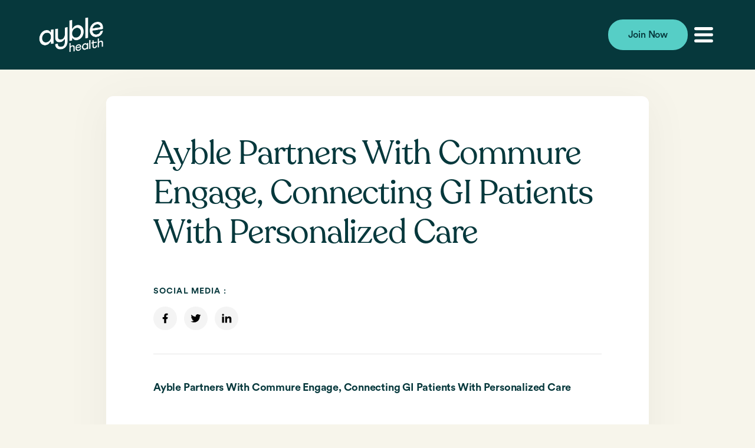

--- FILE ---
content_type: text/html
request_url: https://www.ayblehealth.com/press/ayble-partners-with-commure-engage-connecting-gi-patients-with-personalized-care
body_size: 10473
content:
<!DOCTYPE html><!-- Last Published: Mon Jun 09 2025 21:14:26 GMT+0000 (Coordinated Universal Time) --><html data-wf-domain="www.ayblehealth.com" data-wf-page="638e19472af3ba25b210d2c3" data-wf-site="6349784a667b342cb347c1aa" lang="en" data-wf-collection="638e19472af3ba2f3f10d227" data-wf-item-slug="ayble-partners-with-commure-engage-connecting-gi-patients-with-personalized-care"><head><meta charset="utf-8"/><title>Ayble Partners With Commure Engage, Connecting GI Patients With Personalized Care  | Ayble Health</title><meta content="" name="description"/><meta content="Ayble Partners With Commure Engage, Connecting GI Patients With Personalized Care  | Ayble Health" property="og:title"/><meta content="" property="og:description"/><meta content="" property="og:image"/><meta content="Ayble Partners With Commure Engage, Connecting GI Patients With Personalized Care  | Ayble Health" property="twitter:title"/><meta content="" property="twitter:description"/><meta content="" property="twitter:image"/><meta property="og:type" content="website"/><meta content="summary_large_image" name="twitter:card"/><meta content="width=device-width, initial-scale=1" name="viewport"/><meta content="YouE5Zf1hwAyUGEObLEpJmvioyiZ6H91GOwB16wZve8" name="google-site-verification"/><link href="https://cdn.prod.website-files.com/6349784a667b342cb347c1aa/css/ayble-health.webflow.shared.36101fa33.min.css" rel="stylesheet" type="text/css"/><script type="text/javascript">!function(o,c){var n=c.documentElement,t=" w-mod-";n.className+=t+"js",("ontouchstart"in o||o.DocumentTouch&&c instanceof DocumentTouch)&&(n.className+=t+"touch")}(window,document);</script><link href="https://cdn.prod.website-files.com/6349784a667b342cb347c1aa/6362d5fd355c82583a67cf04_Favicon.png" rel="shortcut icon" type="image/x-icon"/><link href="https://cdn.prod.website-files.com/6349784a667b342cb347c1aa/6362d60063e97a6acf619028_Webclip.png" rel="apple-touch-icon"/><link href="https://www.ayblehealth.com/press/ayble-partners-with-commure-engage-connecting-gi-patients-with-personalized-care" rel="canonical"/><script type="text/javascript">!function(f,b,e,v,n,t,s){if(f.fbq)return;n=f.fbq=function(){n.callMethod?n.callMethod.apply(n,arguments):n.queue.push(arguments)};if(!f._fbq)f._fbq=n;n.push=n;n.loaded=!0;n.version='2.0';n.agent='plwebflow';n.queue=[];t=b.createElement(e);t.async=!0;t.src=v;s=b.getElementsByTagName(e)[0];s.parentNode.insertBefore(t,s)}(window,document,'script','https://connect.facebook.net/en_US/fbevents.js');fbq('init', '615212317040433');fbq('track', 'PageView');</script><!-- Pinterest verfication tag -->
<meta name="p:domain_verify" content="2c3f875796a155ea67c6bc2137b8abff"/>

<!-- Google tag (gtag.js) -->
<script async src="https://www.googletagmanager.com/gtag/js?id=G-9SEF8L1P6T"></script>
<script>
  window.dataLayer = window.dataLayer || [];
  function gtag(){dataLayer.push(arguments);}
  gtag('js', new Date());
  gtag('config', 'G-9SEF8L1P6T');
</script>

<!-- Google Tag Manager -->
<script>(function(w,d,s,l,i){w[l]=w[l]||[];w[l].push({'gtm.start':
new Date().getTime(),event:'gtm.js'});var f=d.getElementsByTagName(s)[0],
j=d.createElement(s),dl=l!='dataLayer'?'&l='+l:'';j.async=true;j.src=
'https://www.googletagmanager.com/gtm.js?id='+i+dl;f.parentNode.insertBefore(j,f);
})(window,document,'script','dataLayer','GTM-P273C4V');</script>
<!-- End Google Tag Manager -->

<!-- Facebook Domain Verification -->
<meta name="facebook-domain-verification" content="e183zg2jxp5pkmqojmwq60izwpdyte" />

<!-- Meta Pixel Code -->
<script>
!function(f,b,e,v,n,t,s)
{if(f.fbq)return;n=f.fbq=function(){n.callMethod?
n.callMethod.apply(n,arguments):n.queue.push(arguments)};
if(!f._fbq)f._fbq=n;n.push=n;n.loaded=!0;n.version='2.0';
n.queue=[];t=b.createElement(e);t.async=!0;
t.src=v;s=b.getElementsByTagName(e)[0];
s.parentNode.insertBefore(t,s)}(window, document,'script',
'https://connect.facebook.net/en_US/fbevents.js');
fbq('init', '615212317040433');
fbq('track', 'PageView');
</script>
<noscript><img height="1" width="1" style="display:none"
src="https://www.facebook.com/tr?id=615212317040433&ev=PageView&noscript=1"
/></noscript>
<!-- End Meta Pixel Code -->

<meta name="google-site-verification" content="ex8U3ToAGICH7tjbl1MzfkKrSeeqkeCYUEY6Zx6dhc0" />

<!-- Tiktok Pixel Code -->

<script>
!function (w, d, t) {
  w.TiktokAnalyticsObject=t;var ttq=w[t]=w[t]||[];ttq.methods=["page","track","identify","instances","debug","on","off","once","ready","alias","group","enableCookie","disableCookie"],ttq.setAndDefer=function(t,e){t[e]=function(){t.push([e].concat(Array.prototype.slice.call(arguments,0)))}};for(var i=0;i<ttq.methods.length;i++)ttq.setAndDefer(ttq,ttq.methods[i]);ttq.instance=function(t){for(var e=ttq._i[t]||[],n=0;n<ttq.methods.length;n++)ttq.setAndDefer(e,ttq.methods[n]);return e},ttq.load=function(e,n){var i="https://analytics.tiktok.com/i18n/pixel/events.js";ttq._i=ttq._i||{},ttq._i[e]=[],ttq._i[e]._u=i,ttq._t=ttq._t||{},ttq._t[e]=+new Date,ttq._o=ttq._o||{},ttq._o[e]=n||{};var o=document.createElement("script");o.type="text/javascript",o.async=!0,o.src=i+"?sdkid="+e+"&lib="+t;var a=document.getElementsByTagName("script")[0];a.parentNode.insertBefore(o,a)};

  ttq.load('CGS5RK3C77U6U2VB1NF0');
  ttq.page();
}(window, document, 'ttq');
</script><script type="text/javascript">window.__WEBFLOW_CURRENCY_SETTINGS = {"currencyCode":"USD","symbol":"$","decimal":".","fractionDigits":2,"group":",","template":"{{wf {\"path\":\"symbol\",\"type\":\"PlainText\"} }} {{wf {\"path\":\"amount\",\"type\":\"CommercePrice\"} }} {{wf {\"path\":\"currencyCode\",\"type\":\"PlainText\"} }}","hideDecimalForWholeNumbers":false};</script></head><body><div class="page-wrapper"><div data-animation="default" data-collapse="all" data-duration="400" data-easing="ease" data-easing2="ease" role="banner" class="ayble_navbar is-dark w-nav"><div class="banner hide"><div class="text-align-center">Hello Summer! 20% OFF starts now with this code: <strong class="text-span-red">SUMMER2023</strong></div></div><div class="wrapper-1160px navbar-black-flex"><a href="/" class="brand-link-block w-nav-brand"><img src="https://cdn.prod.website-files.com/6349784a667b342cb347c1aa/663d27fb702ef4d29d048e43_FA__ayble_health_Logo_Isabelline_small.png" loading="lazy" sizes="(max-width: 479px) 98vw, (max-width: 767px) 99vw, (max-width: 5692px) 100vw, 5692px" srcset="https://cdn.prod.website-files.com/6349784a667b342cb347c1aa/663d27fb702ef4d29d048e43_FA__ayble_health_Logo_Isabelline_small-p-500.png 500w, https://cdn.prod.website-files.com/6349784a667b342cb347c1aa/663d27fb702ef4d29d048e43_FA__ayble_health_Logo_Isabelline_small-p-800.png 800w, https://cdn.prod.website-files.com/6349784a667b342cb347c1aa/663d27fb702ef4d29d048e43_FA__ayble_health_Logo_Isabelline_small-p-1080.png 1080w, https://cdn.prod.website-files.com/6349784a667b342cb347c1aa/663d27fb702ef4d29d048e43_FA__ayble_health_Logo_Isabelline_small-p-1600.png 1600w, https://cdn.prod.website-files.com/6349784a667b342cb347c1aa/663d27fb702ef4d29d048e43_FA__ayble_health_Logo_Isabelline_small-p-2000.png 2000w, https://cdn.prod.website-files.com/6349784a667b342cb347c1aa/663d27fb702ef4d29d048e43_FA__ayble_health_Logo_Isabelline_small.png 5692w" alt="" class="milestone-logo invert"/></a><nav role="navigation" class="nav-menu w-nav-menu"><div class="nav-component"><a href="/how-it-works" class="visual-features-item navbar is-new_nav w-inline-block"><div class="heading-and-text-contain"><div class="text-nav-link">How it Works</div></div><div class="nav-icon-contain"><img src="https://cdn.prod.website-files.com/6349784a667b342cb347c1aa/6349784a667b340a6547c377_BoundingBox.svg" loading="eager" alt="" class="nav-icon"/></div></a><a href="/about" class="visual-features-item navbar is-new_nav w-inline-block"><div class="heading-and-text-contain"><div class="text-nav-link">About</div></div><div class="nav-icon-contain"><img src="https://cdn.prod.website-files.com/6349784a667b342cb347c1aa/6349784a667b340a6547c377_BoundingBox.svg" loading="eager" alt="" class="nav-icon"/></div></a><a href="/for-employers-health-plans" class="visual-features-item navbar is-new_nav w-inline-block"><div class="heading-and-text-contain"><div class="text-nav-link">For Employers &amp; Health Plans</div></div><div class="nav-icon-contain"><img src="https://cdn.prod.website-files.com/6349784a667b342cb347c1aa/6349784a667b340a6547c377_BoundingBox.svg" loading="eager" alt="" class="nav-icon"/></div></a><a href="/for-health-systems-providers" class="visual-features-item navbar is-new_nav w-inline-block"><div class="heading-and-text-contain"><div class="text-nav-link">For Health Systems &amp; Providers</div></div><div class="nav-icon-contain"><img src="https://cdn.prod.website-files.com/6349784a667b342cb347c1aa/6349784a667b340a6547c377_BoundingBox.svg" loading="eager" alt="" class="nav-icon"/></div></a></div></nav><div class="navbar_left-space"><div class="navbar-button-wrapper is-new"><a id="hw4" href="https://app.ayblehealth.com/onboarding" class="button-small is-nav is-join-waitlist-dark w-button">Join Now</a></div><div class="menu-button is-dark w-nav-button"><div class="burger-icon invert w-icon-nav-menu"></div><nav role="navigation" class="nav-menu w-nav-menu"><div class="nav-component"><a href="/how-it-works" class="visual-features-item navbar is-new_nav w-inline-block"><div class="heading-and-text-contain"><div class="text-nav-link">How it Works</div></div><div class="nav-icon-contain"><img src="https://cdn.prod.website-files.com/6349784a667b342cb347c1aa/6349784a667b340a6547c377_BoundingBox.svg" loading="eager" alt="" class="nav-icon"/></div></a><a href="/about" class="visual-features-item navbar is-new_nav w-inline-block"><div class="heading-and-text-contain"><div class="text-nav-link">About</div></div><div class="nav-icon-contain"><img src="https://cdn.prod.website-files.com/6349784a667b342cb347c1aa/6349784a667b340a6547c377_BoundingBox.svg" loading="eager" alt="" class="nav-icon"/></div></a><a href="/for-employers-health-plans" class="visual-features-item navbar is-new_nav w-inline-block"><div class="heading-and-text-contain"><div class="text-nav-link">For Employers &amp; Health Plans</div></div><div class="nav-icon-contain"><img src="https://cdn.prod.website-files.com/6349784a667b342cb347c1aa/6349784a667b340a6547c377_BoundingBox.svg" loading="eager" alt="" class="nav-icon"/></div></a><a href="/for-health-systems-providers" class="visual-features-item navbar is-new_nav w-inline-block"><div class="heading-and-text-contain"><div class="text-nav-link">For Health Systems + Providers</div></div><div class="nav-icon-contain"><img src="https://cdn.prod.website-files.com/6349784a667b342cb347c1aa/6349784a667b340a6547c377_BoundingBox.svg" loading="eager" alt="" class="nav-icon"/></div></a></div></nav></div></div></div><div class="pop-up"><div class="pop-up_cover"></div><div class="pop-up_modal"><div data-w-id="24bf2362-15b4-880e-1c2f-78f15d24aeb2" class="pop-up_cross"></div><div class="heading-32">Become an exclusive member</div><div class="ayble-form is-pop-up w-form"><form id="waitlist3" name="wf-form-Subscribe-Form" data-name="Subscribe Form" method="get" class="subscribe_form is-pop_up" data-wf-page-id="638e19472af3ba25b210d2c3" data-wf-element-id="91a9b87d-be20-c2b7-5d81-bccefcea7755"><input class="email-field w-input" maxlength="256" name="Email" data-name="Email" placeholder="Email" type="email" id="Email-5" required=""/><div class="recaptcha-wrapper is-center"><div class="w-form-formrecaptcha recaptcha-2 g-recaptcha g-recaptcha-error g-recaptcha-disabled g-recaptcha-invalid-key"></div></div><input id="hw4" type="submit" data-wait="Please wait..." class="button-small is-pop-up w-button" value="Early Access - Sign Up!"/></form><div class="success-message is-popup w-form-done"><div class="body-2---18px">Thank you for signing up for our Early Access membership! You&#x27;ll be notified via email on how to register, along with a 20% OFF promo code. Cheers to better gut health!</div></div><div class="error-message w-form-fail"><div>Oops! Something went wrong while submitting the form.</div></div></div></div></div></div><div class="blog-details-section"><img src="" loading="lazy" alt="" class="blog-detail-hero-image w-dyn-bind-empty"/><div class="blog-details-hero-text-container"><div class="blog-details-container-top"><h1 class="heading-56">Ayble Partners With Commure Engage, Connecting GI Patients With Personalized Care </h1><div class="sv_24"></div><div class="blog-details-social-links-wrapper"><div class="footer-bold-text-14px">Social Media :</div><div class="social-media-container"><a data-share-facebook="true" href="https://www.facebook.com" target="_blank" class="social-media-wrapper w-inline-block"><img src="https://cdn.prod.website-files.com/6349784a667b342cb347c1aa/6349784a667b3450ec47c1f5_Facebook.svg" loading="lazy" alt="" class="social-media-icon"/></a><a data-share-twitter="true" href="https://twitter.com" target="_blank" class="social-media-wrapper w-inline-block"><img src="https://cdn.prod.website-files.com/6349784a667b342cb347c1aa/6349784a667b34f03247c222_Twitter.svg" loading="lazy" alt="" class="social-media-icon"/></a><a data-share-linkedin="true" href="#" target="_blank" class="social-media-wrapper w-inline-block"><img src="https://cdn.prod.website-files.com/6349784a667b342cb347c1aa/6349784a667b34667f47c223_Linkedin.svg" loading="lazy" alt="" class="social-media-icon"/></a><a href="#" class="social-media-wrapper hidden w-inline-block"><img src="https://cdn.prod.website-files.com/6349784a667b342cb347c1aa/6349784a667b34436e47c21c_Instagram.svg" loading="lazy" alt="" class="social-media-icon"/></a></div></div></div><div class="blog-details-spacer-line"></div><div class="blog-details-rich-text is-recoletaheadings w-richtext"><p><strong>Ayble Partners With Commure Engage, Connecting GI Patients With Personalized Care </strong></p><p>‍</p><ul role="list"><li><em>The growing GI patient population is experiencing suboptimal outcomes and health equity challenges due to a critical shortage of GI specialists, dietitians, and psychologists to meet the increasing demand for care<br/><br/></em></li><li><em>Clinical guidelines recommend dietary changes and behavioral healthcare for GI patients, but with a shortage of specialists to refer them to, Ayble acts as a &quot;specialty care referral in a box&quot; for providers</em></li></ul><p>‍</p><ul role="list"><li><em>New partnership allows healthcare organizations using Commure Engage to refer GI patients directly to Ayble, improving patient experiences and outcomes while reducing hospital admissions </em></li></ul><p>‍</p><p><strong>BOSTON, December 21, 2023 </strong>— <a href="https://www.ayblehealth.com/">Ayble Health</a>, a digital health platform for patients with chronic gastrointestinal (GI) conditions, today announced an integration with <a href="https://www.commure.com/solutions/commure-engage/">Commure Engage</a>, an AI-powered care coordination platform that automates clinical patient care pathways for healthcare organizations. Ayble will sit within the Commure Engage platform, allowing providers and care coordinators to refer patients to Ayble with one click via their EHR (including EPIC and Cerner). As one of the first specialty care solutions to join the Commure Engage partner network, Ayble will provide customized programs for those suffering from painful digestive health issues and unlock new efficiencies for care teams.  </p><p>‍</p><p><strong>Filling A Critical Gap for GI Patients in an Overwhelmed System</strong></p><p><a href="https://www.ncbi.nlm.nih.gov/pmc/articles/PMC8131457/">Demand for GI care is increasing</a> as patients flood into primary care clinics, urgent care centers, and emergency departments (EDs) experiencing uncomfortable and sometimes debilitating symptoms. While the total number of ED visits over the last decade has remained steady, the proportion of <a href="https://www.ncbi.nlm.nih.gov/pmc/articles/PMC10375061/#:~:text=Gastrointestinal%20complaints%20accounted%20for%2011.0,of%20these%20patients%20were%20admitted.">GI ED visits has increased</a> significantly. </p><p>‍</p><p>The current system is not effectively managing these patients and their chronic conditions in the long term. A significant contributing factor: there are often no dedicated GI specialists on staff in primary care, urgent care, or ED locations. While general practitioners are trying their best, they often have <a href="https://www.ncbi.nlm.nih.gov/pmc/articles/PMC6502206/">little knowledge about specific GI disorders and fail to adhere to current guidelines</a>. Even GI specialists are limited in their ability to provide dietary and behavioral therapy to their patients according to clinical guidelines, given a significant shortage of GI-trained dietitians and psychologists.  </p><p>‍</p><p>To fill this critical supply gap, Ayble is the first and only gastroenterology company accredited by the <a href="https://theana.org/">American Nutrition Association</a> and the <a href="https://validationinstitute.com/">Validation Institute</a>. In its <a href="https://validationinstitute.com/validated-provider/ayble-health/">Outcomes Report</a>, the Institute highlighted that Ayble Health’s precision nutrition program is<strong> two times more effective</strong> than in-person or virtual dietetics and drives <strong>30-40% better adherence</strong> to recommendations. The Institute has also recognized Ayble as <a href="https://www.ayblehealth.com/press/ayble-health-is-the-first-company-to-achieve-foodmed-certification-from-the-validation-institute">the first company to be FoodMed certified</a>.</p><p>‍</p><p><strong>Streamlining the Personalized Care That GI Patients Require</strong></p><p>The integration with Commure Engage streamlines how providers refer GI patients to Ayble, which is proven to <a href="https://pubmed.ncbi.nlm.nih.gov/19690523/">improve clinical symptoms for 84% of users</a>. For example, if an IBS patient visits a primary care or GI specialist provider for treatment, the Commure Engage platform will review the patient’s information stored in the EHR, including relevant clinical data, and will suggest Ayble as an option for customized care. Providers can refer patients to Ayble in one click that is fully integrated into clinical workflows. Patients onboard into the Ayble platform through a simple sign-up process. </p><p>‍</p><p>“Dealing with debilitating GI symptoms is already challenging, and navigating the healthcare system for the right care can add to that stress. Our collaboration with Commure Engage throws a lifeline to GI patients who have faced difficulties in getting effective treatment from specialists, PCPs, urgent care centers and EDs. It also provides essential support to clinicians who are grappling with the high demand for care and the growing issue of burnout,” said Sam Jactel, founder and CEO, Ayble. “Commure’s extensive network of healthcare organizations extends our reach and allows us to integrate into clinical workflows, immediately pairing GI patients with a clinically proven solution for effective treatment.”</p><p>‍</p><p>Commure Engage takes the manual burden away from clinicians and care teams working with GI patients and allows healthcare organizations to streamline clinical care coordination, resulting in better patient outcomes. With more than 35 million patient engagements to date and over 500 automated clinical care pathways, Commure Engage’s extensive Digital Health Formulary helps providers activate patients across their care and achieve millions of efficiencies. </p><p>‍</p><p>“As we learn more and more about the link between gut health and a patient’s overall wellbeing and mental health, it becomes increasingly important to make sure we’re connecting GI patients with the customized care they deserve,” said Rick Strobridge, VP at Commure (former CEO of Rx.Health). “By partnering with Ayble, we know clinicians at our partner healthcare organizations can confidently refer patients to digital prescriptions that can effectively address their conditions, delivering measurable patient outcomes improvement while reducing health system costs.”</p><p>‍</p><p><strong>About Ayble Health</strong></p><p>Ayble Health is a digital health platform empowering patients with chronic GI conditions such as irritable bowel syndrome (IBS) and inflammatory bowel disease (IBD) to manage their care beyond the pill. Ayble combines the largest GI behavioral health database in the world with its proprietary machine learning algorithms to build personalized, predictive care for every patient - all with the human touch of a licensed care team. Ayble’s platform is built on 20 years of research, including publications in Gastroenterology, Inflammatory Bowel Diseases and Clinical &amp; Translational Gastroenterology, and it is accredited by the American Nutrition Association. Patients can find Ayble through their physician partners, employers, insurers or directly online. Visit <a href="https://www.ayblehealth.com/">ayblehealth.com</a>.</p><p>‍</p><p><strong>About Commure</strong><br/>Commure, Inc. is connecting disparate datasets, surfacing meaningful insights, accelerating performance through a suite of intuitive applications, and enabling seamless innovation across the healthcare industry. Commure’s mission is to empower every person in the health ecosystem to deliver exceptional care. Commure’s original applications include solutions to improve staff safety, enhance clinical workflow, and bolster revenue operations. Currently, the company enables more than 160,000 clinicians and staff across more than 500 care facilities to advance care through collaboration and supports more than 100,000 patients. With Rx.Health in the portfolio as Commure Engage, Commure will add more than two dozen health system, payor, and life science customers and millions of patients to its national network. Learn more at <a href="https://www.commure.com/">commure.com</a>.</p><p>‍</p><p>###</p><p>‍</p><p><strong>Media contact:</strong></p><p><a href="mailto:ayble@hermespr.co">ayble@hermespr.co</a></p><p></p></div><div class="blog-details-author-container hidden"><div class="blog-details-social-link-container"><div class="blog-details-author-spacer-line"></div><div class="blog-details-social-media-div"><div class="w-layout-grid blog-details-social-links-grid"><a href="#" class="author-social-profile-wrapper w-inline-block"><img src="https://cdn.prod.website-files.com/6349784a667b342cb347c1aa/6349784a667b3450ec47c1f5_Facebook.svg" loading="lazy" alt="" class="social-media-icon"/></a><a href="#" class="author-social-profile-wrapper w-inline-block"><img src="https://cdn.prod.website-files.com/6349784a667b342cb347c1aa/6349784a667b34f03247c222_Twitter.svg" loading="lazy" alt="" class="social-media-icon"/></a><a href="#" class="author-social-profile-wrapper w-inline-block"><img src="https://cdn.prod.website-files.com/6349784a667b342cb347c1aa/6349784a667b34667f47c223_Linkedin.svg" loading="lazy" alt="" class="social-media-icon"/></a><a href="#" class="author-social-profile-wrapper w-inline-block"><img src="https://cdn.prod.website-files.com/6349784a667b342cb347c1aa/6349784a667b34436e47c21c_Instagram.svg" loading="lazy" alt="" class="social-media-icon"/></a></div></div><div class="blog-details-author-spacer-line"></div></div><div class="blog-details-author-wrapper"><img src="" loading="lazy" alt="" class="blog-details-author-image w-dyn-bind-empty"/><div class="blog-details-author-name-20px w-dyn-bind-empty"></div><div class="blog-details-author-bio-18px w-dyn-bind-empty"></div></div></div></div></div><div class="recent-blog-section o-hidden"><div class="ayble_common-container is-blog"><div class="heading-animation-div"><h2 class="heading-56 is-blog">Recent News<span class="recoleta-italic"></span></h2></div><div class="recent-blog-container"><div class="recent-blog-collection-list-wrapper w-dyn-list"><div role="list" class="recent-blog-collection-list-grid spacing-adjust w-dyn-items"><div role="listitem" class="recent-blog-collection-item size-ad w-dyn-item"><div class="recent-blog-wrapper max-none"><a href="/press/struggling-with-digestion-what-to-eat-and-what-to-avoid" target="_blank" class="recent-blog-image-wrapper size-adjust w-inline-block w-condition-invisible"><img src="https://cdn.prod.website-files.com/6349784a667b345f6e47c1b4/67aa7959969e6b47d5efc9bc_foods-avoid-and-swaps-digestive-problems-alt-1440x810.jpg" loading="lazy" alt="" sizes="100vw" srcset="https://cdn.prod.website-files.com/6349784a667b345f6e47c1b4/67aa7959969e6b47d5efc9bc_foods-avoid-and-swaps-digestive-problems-alt-1440x810-p-500.jpg 500w, https://cdn.prod.website-files.com/6349784a667b345f6e47c1b4/67aa7959969e6b47d5efc9bc_foods-avoid-and-swaps-digestive-problems-alt-1440x810.jpg 508w" class="recent-blog-hero-image adjusted"/></a><a href="https://www.everydayhealth.com/digestive-health/diet/foods-to-avoid-during-digestive-problems/" target="_blank" class="recent-blog-image-wrapper size-adjust w-inline-block"><img src="https://cdn.prod.website-files.com/6349784a667b345f6e47c1b4/67aa7959969e6b47d5efc9bc_foods-avoid-and-swaps-digestive-problems-alt-1440x810.jpg" loading="lazy" alt="" sizes="(max-width: 991px) 90vw, (max-width: 1439px) 41vw, 563.998046875px" srcset="https://cdn.prod.website-files.com/6349784a667b345f6e47c1b4/67aa7959969e6b47d5efc9bc_foods-avoid-and-swaps-digestive-problems-alt-1440x810-p-500.jpg 500w, https://cdn.prod.website-files.com/6349784a667b345f6e47c1b4/67aa7959969e6b47d5efc9bc_foods-avoid-and-swaps-digestive-problems-alt-1440x810.jpg 508w" class="recent-blog-hero-image adjusted"/></a><div class="recent-blog-text-wrapper no-rel"><div><h4 class="heading-32">Struggling With Digestion? What to Eat and What to Avoid</h4><p class="blog-row-sub-text-16px no-margin w-dyn-bind-empty"></p></div><a href="/press/struggling-with-digestion-what-to-eat-and-what-to-avoid" target="_blank" class="recent-blog-link-block-wrapper w-inline-block w-condition-invisible"><div class="recent-blog-black-box"><img src="https://cdn.prod.website-files.com/6349784a667b342cb347c1aa/6349784a667b34097447c1dc_ArrowUpRight.svg" loading="lazy" alt="" class="invert"/></div><div class="ayble_blog-cta">Read More</div></a><a href="https://www.everydayhealth.com/digestive-health/diet/foods-to-avoid-during-digestive-problems/" target="_blank" class="recent-blog-link-block-wrapper w-inline-block"><div class="recent-blog-black-box"><img src="https://cdn.prod.website-files.com/6349784a667b342cb347c1aa/6349784a667b34097447c1dc_ArrowUpRight.svg" loading="lazy" alt="" class="invert"/></div><div class="ayble_blog-cta">Read More</div></a><img src="https://cdn.prod.website-files.com/6349784a667b342cb347c1aa/6358a0c28088ab1b2b7a756c_Riso%20-%20Circle.svg" loading="lazy" alt="Round background" class="riso-dark is-blog"/></div></div></div><div role="listitem" class="recent-blog-collection-item size-ad w-dyn-item"><div class="recent-blog-wrapper max-none"><a href="/press/ayble-health-cleveland-clinic-collab-to-bring-virtual-behavioral-health-nutrition-counseling-to-gi-patients" target="_blank" class="recent-blog-image-wrapper size-adjust w-inline-block w-condition-invisible"><img src="https://cdn.prod.website-files.com/6349784a667b345f6e47c1b4/6723f383ea3b303b3c29cca5_GettyImages-1838230358.avif" loading="lazy" alt="" class="recent-blog-hero-image adjusted"/></a><a href="https://www.fiercehealthcare.com/digital-health/ayble-health-cleveland-clinic-collab-multidisciplinary-care-model-digestive-health" target="_blank" class="recent-blog-image-wrapper size-adjust w-inline-block"><img src="https://cdn.prod.website-files.com/6349784a667b345f6e47c1b4/6723f383ea3b303b3c29cca5_GettyImages-1838230358.avif" loading="lazy" alt="" class="recent-blog-hero-image adjusted"/></a><div class="recent-blog-text-wrapper no-rel"><div><h4 class="heading-32">Ayble Health, Cleveland Clinic collab to bring virtual behavioral health, nutrition counseling to GI patients</h4><p class="blog-row-sub-text-16px no-margin w-dyn-bind-empty"></p></div><a href="/press/ayble-health-cleveland-clinic-collab-to-bring-virtual-behavioral-health-nutrition-counseling-to-gi-patients" target="_blank" class="recent-blog-link-block-wrapper w-inline-block w-condition-invisible"><div class="recent-blog-black-box"><img src="https://cdn.prod.website-files.com/6349784a667b342cb347c1aa/6349784a667b34097447c1dc_ArrowUpRight.svg" loading="lazy" alt="" class="invert"/></div><div class="ayble_blog-cta">Read More</div></a><a href="https://www.fiercehealthcare.com/digital-health/ayble-health-cleveland-clinic-collab-multidisciplinary-care-model-digestive-health" target="_blank" class="recent-blog-link-block-wrapper w-inline-block"><div class="recent-blog-black-box"><img src="https://cdn.prod.website-files.com/6349784a667b342cb347c1aa/6349784a667b34097447c1dc_ArrowUpRight.svg" loading="lazy" alt="" class="invert"/></div><div class="ayble_blog-cta">Read More</div></a><img src="https://cdn.prod.website-files.com/6349784a667b342cb347c1aa/6358a0c28088ab1b2b7a756c_Riso%20-%20Circle.svg" loading="lazy" alt="Round background" class="riso-dark is-blog"/></div></div></div></div></div></div></div></div><div class="ayble-footer"><div class="ayble_common-container footer-container"><div class="footer-left-wrapper"><a href="/" class="brand-link-block w-inline-block"><img src="https://cdn.prod.website-files.com/6349784a667b342cb347c1aa/663d27fb702ef4d29d048e43_FA__ayble_health_Logo_Isabelline_small.png" loading="lazy" width="Auto" sizes="(max-width: 5692px) 100vw, 5692px" alt="" srcset="https://cdn.prod.website-files.com/6349784a667b342cb347c1aa/663d27fb702ef4d29d048e43_FA__ayble_health_Logo_Isabelline_small-p-500.png 500w, https://cdn.prod.website-files.com/6349784a667b342cb347c1aa/663d27fb702ef4d29d048e43_FA__ayble_health_Logo_Isabelline_small-p-800.png 800w, https://cdn.prod.website-files.com/6349784a667b342cb347c1aa/663d27fb702ef4d29d048e43_FA__ayble_health_Logo_Isabelline_small-p-1080.png 1080w, https://cdn.prod.website-files.com/6349784a667b342cb347c1aa/663d27fb702ef4d29d048e43_FA__ayble_health_Logo_Isabelline_small-p-1600.png 1600w, https://cdn.prod.website-files.com/6349784a667b342cb347c1aa/663d27fb702ef4d29d048e43_FA__ayble_health_Logo_Isabelline_small-p-2000.png 2000w, https://cdn.prod.website-files.com/6349784a667b342cb347c1aa/663d27fb702ef4d29d048e43_FA__ayble_health_Logo_Isabelline_small.png 5692w" class="milestone-logo invert is-footer"/></a></div><div class="footer-right-wrapper"><div class="footer-menu-wrapper"><div class="footer-link_wrapper"><a href="/" class="footer-link hide">Home</a><a href="/how-it-works" class="footer-link">How it Works</a><a href="/about" class="footer-link">About Ayble Health</a><a href="/for-employers-health-plans" class="footer-link">For Employers &amp; Health Plans</a><a href="/for-health-systems-providers" class="footer-link">For Health Systems &amp; Providers</a><a href="/newsroom" class="footer-link">Press</a></div></div><div class="footer-form-wrapper"><div class="footer-social-links"><a href="https://www.linkedin.com/company/ayble-health/" target="_blank" class="w-inline-block"><img src="https://cdn.prod.website-files.com/6349784a667b342cb347c1aa/63636e8162f1de84697cab38_abyle-linkedin.svg" loading="lazy" alt="" class="footer-social-img"/></a><a href="https://www.instagram.com/be_ayble/" target="_blank" class="w-inline-block"><img src="https://cdn.prod.website-files.com/6349784a667b342cb347c1aa/63636e9d62f1de15ae7cabb7_abyle-instagram.svg" loading="lazy" alt="" class="footer-social-img"/></a><a href="https://www.facebook.com/ayblehealth" target="_blank" class="w-inline-block"><img src="https://cdn.prod.website-files.com/6349784a667b342cb347c1aa/63636eadd7f0886d42e09d04_abyle-facebook.svg" loading="lazy" alt="" class="footer-social-img"/></a></div><div class="sv-50px"></div><div class="form-block-3 hide w-form"><form id="wf-form-Subscribe-Form-2" name="wf-form-Subscribe-Form-2" data-name="Subscribe Form" method="get" data-wf-page-id="638e19472af3ba25b210d2c3" data-wf-element-id="728ab1b8-478b-3fad-3b73-1699dcadb04a"><input class="footer-text-field w-input" maxlength="256" name="Email" data-name="Email" placeholder="Email" type="email" id="Email-3" required=""/><input type="submit" data-wait="Please wait..." class="button-small is-footer w-button" value="Stay in the Loop"/></form><div class="success-message w-form-done"><div>Thank you! Your submission has been received!</div></div><div class="w-form-fail"><div>Oops! Something went wrong while submitting the form.</div></div></div><div class="div-block-4"><div class="footer-text-link-16px">For support inquiries or subscription cancellation, please email us at support@ayblehealth.com</div><div class="footer-text-link-16px second">For press inquiries, please email us at <a target="_blank" href="mailto:press@ayblehealth.com" class="footer-text-link-16px">press@ayblehealth.com</a></div><div class="footer-text-link-16px second">Ayble Health is a self-management &amp; well-being tool and is not intended as a treatment for IBS or IBD. Ayble Health does not replace care by your provider, nor does it replace other treatments you may be using.</div><div class="footer-app-links hide"><a href="#" class="w-inline-block"><img src="https://cdn.prod.website-files.com/6349784a667b342cb347c1aa/636370e462f1de103c7cc601_google-pay.svg" loading="lazy" alt="" class="app-icon"/></a><a href="#" class="w-inline-block"><img src="https://cdn.prod.website-files.com/6349784a667b342cb347c1aa/636370a4cda5cefc8370aaa7_app-store.svg" loading="lazy" alt="" class="app-icon"/></a></div></div></div></div></div><div class="footer-center-wrapper"><div class="line_sections is-footer"></div><div class="sv-20px"></div><div class="footer-bottom-wrapper"><div class="footer-bottom-links-left"><a href="/privacy-policy" class="footer-text-link-16px white-text-footer-link is-underline">Privacy Policy</a><a href="/eula" class="footer-text-link-16px white-text-footer-link is-underline">Terms of Service</a><a href="/npp" class="footer-text-link-16px white-text-footer-link is-underline">Notice of Privacy Practices</a><a href="/mtos" class="footer-text-link-16px white-text-footer-link is-underline">Medical Terms of Service</a></div><div class="footer-bottom-links-right"><div class="footer-text">© Ayble Health, Inc 2022. All rights reserved.</div></div></div></div></div></div><script src="https://d3e54v103j8qbb.cloudfront.net/js/jquery-3.5.1.min.dc5e7f18c8.js?site=6349784a667b342cb347c1aa" type="text/javascript" integrity="sha256-9/aliU8dGd2tb6OSsuzixeV4y/faTqgFtohetphbbj0=" crossorigin="anonymous"></script><script src="https://cdn.prod.website-files.com/6349784a667b342cb347c1aa/js/webflow.schunk.2d8aeb127ae22c9d.js" type="text/javascript"></script><script src="https://cdn.prod.website-files.com/6349784a667b342cb347c1aa/js/webflow.schunk.b008675b8a3856ec.js" type="text/javascript"></script><script src="https://cdn.prod.website-files.com/6349784a667b342cb347c1aa/js/webflow.5d298819.7c6ddc6abded225a.js" type="text/javascript"></script><!-- Google Tag Manager (noscript) -->
<noscript><iframe src="https://www.googletagmanager.com/ns.html?id=GTM-P273C4V"
height="0" width="0" style="display:none;visibility:hidden"></iframe></noscript>
<!-- End Google Tag Manager (noscript) --><script>
    $(document).ready(function () {
        let title = document.title;
        let url = window.location.href;
        $('[data-share-facebook').attr('href', 'https://www.facebook.com/sharer/sharer.php?u=' + url + '%2F&title=' + title + '%3F');
        $('[data-share-facebook').attr('target', '_blank');

        $('[data-share-twitter').attr('href', 'https://twitter.com/intent/tweet?text=' + encodeURIComponent(document.title) + ':%20 ' + encodeURIComponent(document.URL));
        $('[data-share-twitter').attr('target', '_blank');

        $('[data-share-linkedin').attr('href', 'https://www.linkedin.com/shareArticle?mini=true&url=' + url + '%2F&title=' + title + '&summary=');
        $('[data-share-linkedin').attr('target', '_blank');
    });
</script></body></html>

--- FILE ---
content_type: text/css
request_url: https://cdn.prod.website-files.com/6349784a667b342cb347c1aa/css/ayble-health.webflow.shared.36101fa33.min.css
body_size: 64344
content:
html{-webkit-text-size-adjust:100%;-ms-text-size-adjust:100%;font-family:sans-serif}body{margin:0}article,aside,details,figcaption,figure,footer,header,hgroup,main,menu,nav,section,summary{display:block}audio,canvas,progress,video{vertical-align:baseline;display:inline-block}audio:not([controls]){height:0;display:none}[hidden],template{display:none}a{background-color:#0000}a:active,a:hover{outline:0}abbr[title]{border-bottom:1px dotted}b,strong{font-weight:700}dfn{font-style:italic}h1{margin:.67em 0;font-size:2em}mark{color:#000;background:#ff0}small{font-size:80%}sub,sup{vertical-align:baseline;font-size:75%;line-height:0;position:relative}sup{top:-.5em}sub{bottom:-.25em}img{border:0}svg:not(:root){overflow:hidden}hr{box-sizing:content-box;height:0}pre{overflow:auto}code,kbd,pre,samp{font-family:monospace;font-size:1em}button,input,optgroup,select,textarea{color:inherit;font:inherit;margin:0}button{overflow:visible}button,select{text-transform:none}button,html input[type=button],input[type=reset]{-webkit-appearance:button;cursor:pointer}button[disabled],html input[disabled]{cursor:default}button::-moz-focus-inner,input::-moz-focus-inner{border:0;padding:0}input{line-height:normal}input[type=checkbox],input[type=radio]{box-sizing:border-box;padding:0}input[type=number]::-webkit-inner-spin-button,input[type=number]::-webkit-outer-spin-button{height:auto}input[type=search]{-webkit-appearance:none}input[type=search]::-webkit-search-cancel-button,input[type=search]::-webkit-search-decoration{-webkit-appearance:none}legend{border:0;padding:0}textarea{overflow:auto}optgroup{font-weight:700}table{border-collapse:collapse;border-spacing:0}td,th{padding:0}@font-face{font-family:webflow-icons;src:url([data-uri])format("truetype");font-weight:400;font-style:normal}[class^=w-icon-],[class*=\ w-icon-]{speak:none;font-variant:normal;text-transform:none;-webkit-font-smoothing:antialiased;-moz-osx-font-smoothing:grayscale;font-style:normal;font-weight:400;line-height:1;font-family:webflow-icons!important}.w-icon-slider-right:before{content:""}.w-icon-slider-left:before{content:""}.w-icon-nav-menu:before{content:""}.w-icon-arrow-down:before,.w-icon-dropdown-toggle:before{content:""}.w-icon-file-upload-remove:before{content:""}.w-icon-file-upload-icon:before{content:""}*{box-sizing:border-box}html{height:100%}body{color:#333;background-color:#fff;min-height:100%;margin:0;font-family:Arial,sans-serif;font-size:14px;line-height:20px}img{vertical-align:middle;max-width:100%;display:inline-block}html.w-mod-touch *{background-attachment:scroll!important}.w-block{display:block}.w-inline-block{max-width:100%;display:inline-block}.w-clearfix:before,.w-clearfix:after{content:" ";grid-area:1/1/2/2;display:table}.w-clearfix:after{clear:both}.w-hidden{display:none}.w-button{color:#fff;line-height:inherit;cursor:pointer;background-color:#3898ec;border:0;border-radius:0;padding:9px 15px;text-decoration:none;display:inline-block}input.w-button{-webkit-appearance:button}html[data-w-dynpage] [data-w-cloak]{color:#0000!important}.w-code-block{margin:unset}pre.w-code-block code{all:inherit}.w-optimization{display:contents}.w-webflow-badge,.w-webflow-badge>img{box-sizing:unset;width:unset;height:unset;max-height:unset;max-width:unset;min-height:unset;min-width:unset;margin:unset;padding:unset;float:unset;clear:unset;border:unset;border-radius:unset;background:unset;background-image:unset;background-position:unset;background-size:unset;background-repeat:unset;background-origin:unset;background-clip:unset;background-attachment:unset;background-color:unset;box-shadow:unset;transform:unset;direction:unset;font-family:unset;font-weight:unset;color:unset;font-size:unset;line-height:unset;font-style:unset;font-variant:unset;text-align:unset;letter-spacing:unset;-webkit-text-decoration:unset;text-decoration:unset;text-indent:unset;text-transform:unset;list-style-type:unset;text-shadow:unset;vertical-align:unset;cursor:unset;white-space:unset;word-break:unset;word-spacing:unset;word-wrap:unset;transition:unset}.w-webflow-badge{white-space:nowrap;cursor:pointer;box-shadow:0 0 0 1px #0000001a,0 1px 3px #0000001a;visibility:visible!important;opacity:1!important;z-index:2147483647!important;color:#aaadb0!important;overflow:unset!important;background-color:#fff!important;border-radius:3px!important;width:auto!important;height:auto!important;margin:0!important;padding:6px!important;font-size:12px!important;line-height:14px!important;text-decoration:none!important;display:inline-block!important;position:fixed!important;inset:auto 12px 12px auto!important;transform:none!important}.w-webflow-badge>img{position:unset;visibility:unset!important;opacity:1!important;vertical-align:middle!important;display:inline-block!important}h1,h2,h3,h4,h5,h6{margin-bottom:10px;font-weight:700}h1{margin-top:20px;font-size:38px;line-height:44px}h2{margin-top:20px;font-size:32px;line-height:36px}h3{margin-top:20px;font-size:24px;line-height:30px}h4{margin-top:10px;font-size:18px;line-height:24px}h5{margin-top:10px;font-size:14px;line-height:20px}h6{margin-top:10px;font-size:12px;line-height:18px}p{margin-top:0;margin-bottom:10px}blockquote{border-left:5px solid #e2e2e2;margin:0 0 10px;padding:10px 20px;font-size:18px;line-height:22px}figure{margin:0 0 10px}figcaption{text-align:center;margin-top:5px}ul,ol{margin-top:0;margin-bottom:10px;padding-left:40px}.w-list-unstyled{padding-left:0;list-style:none}.w-embed:before,.w-embed:after{content:" ";grid-area:1/1/2/2;display:table}.w-embed:after{clear:both}.w-video{width:100%;padding:0;position:relative}.w-video iframe,.w-video object,.w-video embed{border:none;width:100%;height:100%;position:absolute;top:0;left:0}fieldset{border:0;margin:0;padding:0}button,[type=button],[type=reset]{cursor:pointer;-webkit-appearance:button;border:0}.w-form{margin:0 0 15px}.w-form-done{text-align:center;background-color:#ddd;padding:20px;display:none}.w-form-fail{background-color:#ffdede;margin-top:10px;padding:10px;display:none}label{margin-bottom:5px;font-weight:700;display:block}.w-input,.w-select{color:#333;vertical-align:middle;background-color:#fff;border:1px solid #ccc;width:100%;height:38px;margin-bottom:10px;padding:8px 12px;font-size:14px;line-height:1.42857;display:block}.w-input::placeholder,.w-select::placeholder{color:#999}.w-input:focus,.w-select:focus{border-color:#3898ec;outline:0}.w-input[disabled],.w-select[disabled],.w-input[readonly],.w-select[readonly],fieldset[disabled] .w-input,fieldset[disabled] .w-select{cursor:not-allowed}.w-input[disabled]:not(.w-input-disabled),.w-select[disabled]:not(.w-input-disabled),.w-input[readonly],.w-select[readonly],fieldset[disabled]:not(.w-input-disabled) .w-input,fieldset[disabled]:not(.w-input-disabled) .w-select{background-color:#eee}textarea.w-input,textarea.w-select{height:auto}.w-select{background-color:#f3f3f3}.w-select[multiple]{height:auto}.w-form-label{cursor:pointer;margin-bottom:0;font-weight:400;display:inline-block}.w-radio{margin-bottom:5px;padding-left:20px;display:block}.w-radio:before,.w-radio:after{content:" ";grid-area:1/1/2/2;display:table}.w-radio:after{clear:both}.w-radio-input{float:left;margin:3px 0 0 -20px;line-height:normal}.w-file-upload{margin-bottom:10px;display:block}.w-file-upload-input{opacity:0;z-index:-100;width:.1px;height:.1px;position:absolute;overflow:hidden}.w-file-upload-default,.w-file-upload-uploading,.w-file-upload-success{color:#333;display:inline-block}.w-file-upload-error{margin-top:10px;display:block}.w-file-upload-default.w-hidden,.w-file-upload-uploading.w-hidden,.w-file-upload-error.w-hidden,.w-file-upload-success.w-hidden{display:none}.w-file-upload-uploading-btn{cursor:pointer;background-color:#fafafa;border:1px solid #ccc;margin:0;padding:8px 12px;font-size:14px;font-weight:400;display:flex}.w-file-upload-file{background-color:#fafafa;border:1px solid #ccc;flex-grow:1;justify-content:space-between;margin:0;padding:8px 9px 8px 11px;display:flex}.w-file-upload-file-name{font-size:14px;font-weight:400;display:block}.w-file-remove-link{cursor:pointer;width:auto;height:auto;margin-top:3px;margin-left:10px;padding:3px;display:block}.w-icon-file-upload-remove{margin:auto;font-size:10px}.w-file-upload-error-msg{color:#ea384c;padding:2px 0;display:inline-block}.w-file-upload-info{padding:0 12px;line-height:38px;display:inline-block}.w-file-upload-label{cursor:pointer;background-color:#fafafa;border:1px solid #ccc;margin:0;padding:8px 12px;font-size:14px;font-weight:400;display:inline-block}.w-icon-file-upload-icon,.w-icon-file-upload-uploading{width:20px;margin-right:8px;display:inline-block}.w-icon-file-upload-uploading{height:20px}.w-container{max-width:940px;margin-left:auto;margin-right:auto}.w-container:before,.w-container:after{content:" ";grid-area:1/1/2/2;display:table}.w-container:after{clear:both}.w-container .w-row{margin-left:-10px;margin-right:-10px}.w-row:before,.w-row:after{content:" ";grid-area:1/1/2/2;display:table}.w-row:after{clear:both}.w-row .w-row{margin-left:0;margin-right:0}.w-col{float:left;width:100%;min-height:1px;padding-left:10px;padding-right:10px;position:relative}.w-col .w-col{padding-left:0;padding-right:0}.w-col-1{width:8.33333%}.w-col-2{width:16.6667%}.w-col-3{width:25%}.w-col-4{width:33.3333%}.w-col-5{width:41.6667%}.w-col-6{width:50%}.w-col-7{width:58.3333%}.w-col-8{width:66.6667%}.w-col-9{width:75%}.w-col-10{width:83.3333%}.w-col-11{width:91.6667%}.w-col-12{width:100%}.w-hidden-main{display:none!important}@media screen and (max-width:991px){.w-container{max-width:728px}.w-hidden-main{display:inherit!important}.w-hidden-medium{display:none!important}.w-col-medium-1{width:8.33333%}.w-col-medium-2{width:16.6667%}.w-col-medium-3{width:25%}.w-col-medium-4{width:33.3333%}.w-col-medium-5{width:41.6667%}.w-col-medium-6{width:50%}.w-col-medium-7{width:58.3333%}.w-col-medium-8{width:66.6667%}.w-col-medium-9{width:75%}.w-col-medium-10{width:83.3333%}.w-col-medium-11{width:91.6667%}.w-col-medium-12{width:100%}.w-col-stack{width:100%;left:auto;right:auto}}@media screen and (max-width:767px){.w-hidden-main,.w-hidden-medium{display:inherit!important}.w-hidden-small{display:none!important}.w-row,.w-container .w-row{margin-left:0;margin-right:0}.w-col{width:100%;left:auto;right:auto}.w-col-small-1{width:8.33333%}.w-col-small-2{width:16.6667%}.w-col-small-3{width:25%}.w-col-small-4{width:33.3333%}.w-col-small-5{width:41.6667%}.w-col-small-6{width:50%}.w-col-small-7{width:58.3333%}.w-col-small-8{width:66.6667%}.w-col-small-9{width:75%}.w-col-small-10{width:83.3333%}.w-col-small-11{width:91.6667%}.w-col-small-12{width:100%}}@media screen and (max-width:479px){.w-container{max-width:none}.w-hidden-main,.w-hidden-medium,.w-hidden-small{display:inherit!important}.w-hidden-tiny{display:none!important}.w-col{width:100%}.w-col-tiny-1{width:8.33333%}.w-col-tiny-2{width:16.6667%}.w-col-tiny-3{width:25%}.w-col-tiny-4{width:33.3333%}.w-col-tiny-5{width:41.6667%}.w-col-tiny-6{width:50%}.w-col-tiny-7{width:58.3333%}.w-col-tiny-8{width:66.6667%}.w-col-tiny-9{width:75%}.w-col-tiny-10{width:83.3333%}.w-col-tiny-11{width:91.6667%}.w-col-tiny-12{width:100%}}.w-widget{position:relative}.w-widget-map{width:100%;height:400px}.w-widget-map label{width:auto;display:inline}.w-widget-map img{max-width:inherit}.w-widget-map .gm-style-iw{text-align:center}.w-widget-map .gm-style-iw>button{display:none!important}.w-widget-twitter{overflow:hidden}.w-widget-twitter-count-shim{vertical-align:top;text-align:center;background:#fff;border:1px solid #758696;border-radius:3px;width:28px;height:20px;display:inline-block;position:relative}.w-widget-twitter-count-shim *{pointer-events:none;-webkit-user-select:none;user-select:none}.w-widget-twitter-count-shim .w-widget-twitter-count-inner{text-align:center;color:#999;font-family:serif;font-size:15px;line-height:12px;position:relative}.w-widget-twitter-count-shim .w-widget-twitter-count-clear{display:block;position:relative}.w-widget-twitter-count-shim.w--large{width:36px;height:28px}.w-widget-twitter-count-shim.w--large .w-widget-twitter-count-inner{font-size:18px;line-height:18px}.w-widget-twitter-count-shim:not(.w--vertical){margin-left:5px;margin-right:8px}.w-widget-twitter-count-shim:not(.w--vertical).w--large{margin-left:6px}.w-widget-twitter-count-shim:not(.w--vertical):before,.w-widget-twitter-count-shim:not(.w--vertical):after{content:" ";pointer-events:none;border:solid #0000;width:0;height:0;position:absolute;top:50%;left:0}.w-widget-twitter-count-shim:not(.w--vertical):before{border-width:4px;border-color:#75869600 #5d6c7b #75869600 #75869600;margin-top:-4px;margin-left:-9px}.w-widget-twitter-count-shim:not(.w--vertical).w--large:before{border-width:5px;margin-top:-5px;margin-left:-10px}.w-widget-twitter-count-shim:not(.w--vertical):after{border-width:4px;border-color:#fff0 #fff #fff0 #fff0;margin-top:-4px;margin-left:-8px}.w-widget-twitter-count-shim:not(.w--vertical).w--large:after{border-width:5px;margin-top:-5px;margin-left:-9px}.w-widget-twitter-count-shim.w--vertical{width:61px;height:33px;margin-bottom:8px}.w-widget-twitter-count-shim.w--vertical:before,.w-widget-twitter-count-shim.w--vertical:after{content:" ";pointer-events:none;border:solid #0000;width:0;height:0;position:absolute;top:100%;left:50%}.w-widget-twitter-count-shim.w--vertical:before{border-width:5px;border-color:#5d6c7b #75869600 #75869600;margin-left:-5px}.w-widget-twitter-count-shim.w--vertical:after{border-width:4px;border-color:#fff #fff0 #fff0;margin-left:-4px}.w-widget-twitter-count-shim.w--vertical .w-widget-twitter-count-inner{font-size:18px;line-height:22px}.w-widget-twitter-count-shim.w--vertical.w--large{width:76px}.w-background-video{color:#fff;height:500px;position:relative;overflow:hidden}.w-background-video>video{object-fit:cover;z-index:-100;background-position:50%;background-size:cover;width:100%;height:100%;margin:auto;position:absolute;inset:-100%}.w-background-video>video::-webkit-media-controls-start-playback-button{-webkit-appearance:none;display:none!important}.w-background-video--control{background-color:#0000;padding:0;position:absolute;bottom:1em;right:1em}.w-background-video--control>[hidden]{display:none!important}.w-slider{text-align:center;clear:both;-webkit-tap-highlight-color:#0000;tap-highlight-color:#0000;background:#ddd;height:300px;position:relative}.w-slider-mask{z-index:1;white-space:nowrap;height:100%;display:block;position:relative;left:0;right:0;overflow:hidden}.w-slide{vertical-align:top;white-space:normal;text-align:left;width:100%;height:100%;display:inline-block;position:relative}.w-slider-nav{z-index:2;text-align:center;-webkit-tap-highlight-color:#0000;tap-highlight-color:#0000;height:40px;margin:auto;padding-top:10px;position:absolute;inset:auto 0 0}.w-slider-nav.w-round>div{border-radius:100%}.w-slider-nav.w-num>div{font-size:inherit;line-height:inherit;width:auto;height:auto;padding:.2em .5em}.w-slider-nav.w-shadow>div{box-shadow:0 0 3px #3336}.w-slider-nav-invert{color:#fff}.w-slider-nav-invert>div{background-color:#2226}.w-slider-nav-invert>div.w-active{background-color:#222}.w-slider-dot{cursor:pointer;background-color:#fff6;width:1em;height:1em;margin:0 3px .5em;transition:background-color .1s,color .1s;display:inline-block;position:relative}.w-slider-dot.w-active{background-color:#fff}.w-slider-dot:focus{outline:none;box-shadow:0 0 0 2px #fff}.w-slider-dot:focus.w-active{box-shadow:none}.w-slider-arrow-left,.w-slider-arrow-right{cursor:pointer;color:#fff;-webkit-tap-highlight-color:#0000;tap-highlight-color:#0000;-webkit-user-select:none;user-select:none;width:80px;margin:auto;font-size:40px;position:absolute;inset:0;overflow:hidden}.w-slider-arrow-left [class^=w-icon-],.w-slider-arrow-right [class^=w-icon-],.w-slider-arrow-left [class*=\ w-icon-],.w-slider-arrow-right [class*=\ w-icon-]{position:absolute}.w-slider-arrow-left:focus,.w-slider-arrow-right:focus{outline:0}.w-slider-arrow-left{z-index:3;right:auto}.w-slider-arrow-right{z-index:4;left:auto}.w-icon-slider-left,.w-icon-slider-right{width:1em;height:1em;margin:auto;inset:0}.w-slider-aria-label{clip:rect(0 0 0 0);border:0;width:1px;height:1px;margin:-1px;padding:0;position:absolute;overflow:hidden}.w-slider-force-show{display:block!important}.w-dropdown{text-align:left;z-index:900;margin-left:auto;margin-right:auto;display:inline-block;position:relative}.w-dropdown-btn,.w-dropdown-toggle,.w-dropdown-link{vertical-align:top;color:#222;text-align:left;white-space:nowrap;margin-left:auto;margin-right:auto;padding:20px;text-decoration:none;position:relative}.w-dropdown-toggle{-webkit-user-select:none;user-select:none;cursor:pointer;padding-right:40px;display:inline-block}.w-dropdown-toggle:focus{outline:0}.w-icon-dropdown-toggle{width:1em;height:1em;margin:auto 20px auto auto;position:absolute;top:0;bottom:0;right:0}.w-dropdown-list{background:#ddd;min-width:100%;display:none;position:absolute}.w-dropdown-list.w--open{display:block}.w-dropdown-link{color:#222;padding:10px 20px;display:block}.w-dropdown-link.w--current{color:#0082f3}.w-dropdown-link:focus{outline:0}@media screen and (max-width:767px){.w-nav-brand{padding-left:10px}}.w-lightbox-backdrop{cursor:auto;letter-spacing:normal;text-indent:0;text-shadow:none;text-transform:none;visibility:visible;white-space:normal;word-break:normal;word-spacing:normal;word-wrap:normal;color:#fff;text-align:center;z-index:2000;opacity:0;-webkit-user-select:none;-moz-user-select:none;-webkit-tap-highlight-color:transparent;background:#000000e6;outline:0;font-family:Helvetica Neue,Helvetica,Ubuntu,Segoe UI,Verdana,sans-serif;font-size:17px;font-style:normal;font-weight:300;line-height:1.2;list-style:disc;position:fixed;inset:0;-webkit-transform:translate(0)}.w-lightbox-backdrop,.w-lightbox-container{-webkit-overflow-scrolling:touch;height:100%;overflow:auto}.w-lightbox-content{height:100vh;position:relative;overflow:hidden}.w-lightbox-view{opacity:0;width:100vw;height:100vh;position:absolute}.w-lightbox-view:before{content:"";height:100vh}.w-lightbox-group,.w-lightbox-group .w-lightbox-view,.w-lightbox-group .w-lightbox-view:before{height:86vh}.w-lightbox-frame,.w-lightbox-view:before{vertical-align:middle;display:inline-block}.w-lightbox-figure{margin:0;position:relative}.w-lightbox-group .w-lightbox-figure{cursor:pointer}.w-lightbox-img{width:auto;max-width:none;height:auto}.w-lightbox-image{float:none;max-width:100vw;max-height:100vh;display:block}.w-lightbox-group .w-lightbox-image{max-height:86vh}.w-lightbox-caption{text-align:left;text-overflow:ellipsis;white-space:nowrap;background:#0006;padding:.5em 1em;position:absolute;bottom:0;left:0;right:0;overflow:hidden}.w-lightbox-embed{width:100%;height:100%;position:absolute;inset:0}.w-lightbox-control{cursor:pointer;background-position:50%;background-repeat:no-repeat;background-size:24px;width:4em;transition:all .3s;position:absolute;top:0}.w-lightbox-left{background-image:url([data-uri]);display:none;bottom:0;left:0}.w-lightbox-right{background-image:url([data-uri]);display:none;bottom:0;right:0}.w-lightbox-close{background-image:url([data-uri]);background-size:18px;height:2.6em;right:0}.w-lightbox-strip{white-space:nowrap;padding:0 1vh;line-height:0;position:absolute;bottom:0;left:0;right:0;overflow:auto hidden}.w-lightbox-item{box-sizing:content-box;cursor:pointer;width:10vh;padding:2vh 1vh;display:inline-block;-webkit-transform:translate(0,0)}.w-lightbox-active{opacity:.3}.w-lightbox-thumbnail{background:#222;height:10vh;position:relative;overflow:hidden}.w-lightbox-thumbnail-image{position:absolute;top:0;left:0}.w-lightbox-thumbnail .w-lightbox-tall{width:100%;top:50%;transform:translateY(-50%)}.w-lightbox-thumbnail .w-lightbox-wide{height:100%;left:50%;transform:translate(-50%)}.w-lightbox-spinner{box-sizing:border-box;border:5px solid #0006;border-radius:50%;width:40px;height:40px;margin-top:-20px;margin-left:-20px;animation:.8s linear infinite spin;position:absolute;top:50%;left:50%}.w-lightbox-spinner:after{content:"";border:3px solid #0000;border-bottom-color:#fff;border-radius:50%;position:absolute;inset:-4px}.w-lightbox-hide{display:none}.w-lightbox-noscroll{overflow:hidden}@media (min-width:768px){.w-lightbox-content{height:96vh;margin-top:2vh}.w-lightbox-view,.w-lightbox-view:before{height:96vh}.w-lightbox-group,.w-lightbox-group .w-lightbox-view,.w-lightbox-group .w-lightbox-view:before{height:84vh}.w-lightbox-image{max-width:96vw;max-height:96vh}.w-lightbox-group .w-lightbox-image{max-width:82.3vw;max-height:84vh}.w-lightbox-left,.w-lightbox-right{opacity:.5;display:block}.w-lightbox-close{opacity:.8}.w-lightbox-control:hover{opacity:1}}.w-lightbox-inactive,.w-lightbox-inactive:hover{opacity:0}.w-richtext:before,.w-richtext:after{content:" ";grid-area:1/1/2/2;display:table}.w-richtext:after{clear:both}.w-richtext[contenteditable=true]:before,.w-richtext[contenteditable=true]:after{white-space:initial}.w-richtext ol,.w-richtext ul{overflow:hidden}.w-richtext .w-richtext-figure-selected.w-richtext-figure-type-video div:after,.w-richtext .w-richtext-figure-selected[data-rt-type=video] div:after,.w-richtext .w-richtext-figure-selected.w-richtext-figure-type-image div,.w-richtext .w-richtext-figure-selected[data-rt-type=image] div{outline:2px solid #2895f7}.w-richtext figure.w-richtext-figure-type-video>div:after,.w-richtext figure[data-rt-type=video]>div:after{content:"";display:none;position:absolute;inset:0}.w-richtext figure{max-width:60%;position:relative}.w-richtext figure>div:before{cursor:default!important}.w-richtext figure img{width:100%}.w-richtext figure figcaption.w-richtext-figcaption-placeholder{opacity:.6}.w-richtext figure div{color:#0000;font-size:0}.w-richtext figure.w-richtext-figure-type-image,.w-richtext figure[data-rt-type=image]{display:table}.w-richtext figure.w-richtext-figure-type-image>div,.w-richtext figure[data-rt-type=image]>div{display:inline-block}.w-richtext figure.w-richtext-figure-type-image>figcaption,.w-richtext figure[data-rt-type=image]>figcaption{caption-side:bottom;display:table-caption}.w-richtext figure.w-richtext-figure-type-video,.w-richtext figure[data-rt-type=video]{width:60%;height:0}.w-richtext figure.w-richtext-figure-type-video iframe,.w-richtext figure[data-rt-type=video] iframe{width:100%;height:100%;position:absolute;top:0;left:0}.w-richtext figure.w-richtext-figure-type-video>div,.w-richtext figure[data-rt-type=video]>div{width:100%}.w-richtext figure.w-richtext-align-center{clear:both;margin-left:auto;margin-right:auto}.w-richtext figure.w-richtext-align-center.w-richtext-figure-type-image>div,.w-richtext figure.w-richtext-align-center[data-rt-type=image]>div{max-width:100%}.w-richtext figure.w-richtext-align-normal{clear:both}.w-richtext figure.w-richtext-align-fullwidth{text-align:center;clear:both;width:100%;max-width:100%;margin-left:auto;margin-right:auto;display:block}.w-richtext figure.w-richtext-align-fullwidth>div{padding-bottom:inherit;display:inline-block}.w-richtext figure.w-richtext-align-fullwidth>figcaption{display:block}.w-richtext figure.w-richtext-align-floatleft{float:left;clear:none;margin-right:15px}.w-richtext figure.w-richtext-align-floatright{float:right;clear:none;margin-left:15px}.w-nav{z-index:1000;background:#ddd;position:relative}.w-nav:before,.w-nav:after{content:" ";grid-area:1/1/2/2;display:table}.w-nav:after{clear:both}.w-nav-brand{float:left;color:#333;text-decoration:none;position:relative}.w-nav-link{vertical-align:top;color:#222;text-align:left;margin-left:auto;margin-right:auto;padding:20px;text-decoration:none;display:inline-block;position:relative}.w-nav-link.w--current{color:#0082f3}.w-nav-menu{float:right;position:relative}[data-nav-menu-open]{text-align:center;background:#c8c8c8;min-width:200px;position:absolute;top:100%;left:0;right:0;overflow:visible;display:block!important}.w--nav-link-open{display:block;position:relative}.w-nav-overlay{width:100%;display:none;position:absolute;top:100%;left:0;right:0;overflow:hidden}.w-nav-overlay [data-nav-menu-open]{top:0}.w-nav[data-animation=over-left] .w-nav-overlay{width:auto}.w-nav[data-animation=over-left] .w-nav-overlay,.w-nav[data-animation=over-left] [data-nav-menu-open]{z-index:1;top:0;right:auto}.w-nav[data-animation=over-right] .w-nav-overlay{width:auto}.w-nav[data-animation=over-right] .w-nav-overlay,.w-nav[data-animation=over-right] [data-nav-menu-open]{z-index:1;top:0;left:auto}.w-nav-button{float:right;cursor:pointer;-webkit-tap-highlight-color:#0000;tap-highlight-color:#0000;-webkit-user-select:none;user-select:none;padding:18px;font-size:24px;display:none;position:relative}.w-nav-button:focus{outline:0}.w-nav-button.w--open{color:#fff;background-color:#c8c8c8}.w-nav[data-collapse=all] .w-nav-menu{display:none}.w-nav[data-collapse=all] .w-nav-button,.w--nav-dropdown-open,.w--nav-dropdown-toggle-open{display:block}.w--nav-dropdown-list-open{position:static}@media screen and (max-width:991px){.w-nav[data-collapse=medium] .w-nav-menu{display:none}.w-nav[data-collapse=medium] .w-nav-button{display:block}}@media screen and (max-width:767px){.w-nav[data-collapse=small] .w-nav-menu{display:none}.w-nav[data-collapse=small] .w-nav-button{display:block}.w-nav-brand{padding-left:10px}}@media screen and (max-width:479px){.w-nav[data-collapse=tiny] .w-nav-menu{display:none}.w-nav[data-collapse=tiny] .w-nav-button{display:block}}.w-tabs{position:relative}.w-tabs:before,.w-tabs:after{content:" ";grid-area:1/1/2/2;display:table}.w-tabs:after{clear:both}.w-tab-menu{position:relative}.w-tab-link{vertical-align:top;text-align:left;cursor:pointer;color:#222;background-color:#ddd;padding:9px 30px;text-decoration:none;display:inline-block;position:relative}.w-tab-link.w--current{background-color:#c8c8c8}.w-tab-link:focus{outline:0}.w-tab-content{display:block;position:relative;overflow:hidden}.w-tab-pane{display:none;position:relative}.w--tab-active{display:block}@media screen and (max-width:479px){.w-tab-link{display:block}}.w-ix-emptyfix:after{content:""}@keyframes spin{0%{transform:rotate(0)}to{transform:rotate(360deg)}}.w-dyn-empty{background-color:#ddd;padding:10px}.w-dyn-hide,.w-dyn-bind-empty,.w-condition-invisible{display:none!important}.wf-layout-layout{display:grid}@font-face{font-family:Boska variable;src:url(https://cdn.prod.website-files.com/6349784a667b342cb347c1aa/6349784a667b34c3e347c1ed_Boska-Variable%20-%20Copy.ttf)format("truetype");font-weight:400;font-style:normal;font-display:auto}@font-face{font-family:Satoshi variable;src:url(https://cdn.prod.website-files.com/6349784a667b342cb347c1aa/6349784a667b34c0fb47c1e3_Satoshi-Variable.ttf)format("truetype");font-weight:400;font-style:normal;font-display:auto}@font-face{font-family:Boska variable;src:url(https://cdn.prod.website-files.com/6349784a667b342cb347c1aa/6349784a667b34c3e347c1ed_Boska-Variable%20-%20Copy.ttf)format("truetype");font-weight:700;font-style:normal;font-display:auto}@font-face{font-family:Satoshi variable;src:url(https://cdn.prod.website-files.com/6349784a667b342cb347c1aa/6349784a667b34c0fb47c1e3_Satoshi-Variable.ttf)format("truetype");font-weight:700;font-style:normal;font-display:auto}@font-face{font-family:Satoshi variable;src:url(https://cdn.prod.website-files.com/6349784a667b342cb347c1aa/6349784a667b34c0fb47c1e3_Satoshi-Variable.ttf)format("truetype");font-weight:500;font-style:normal;font-display:auto}@font-face{font-family:Satoshi variable;src:url(https://cdn.prod.website-files.com/6349784a667b342cb347c1aa/6349784a667b34c0fb47c1e3_Satoshi-Variable.ttf)format("truetype");font-weight:900;font-style:normal;font-display:auto}@font-face{font-family:Boska;src:url(https://cdn.prod.website-files.com/6349784a667b342cb347c1aa/6349784a667b342faa47c2be_Boska-BoldItalic.otf)format("opentype");font-weight:700;font-style:italic;font-display:auto}@font-face{font-family:Boska;src:url(https://cdn.prod.website-files.com/6349784a667b342cb347c1aa/6349784a667b34122347c2bf_Boska-Italic.otf)format("opentype");font-weight:400;font-style:italic;font-display:auto}@font-face{font-family:Circularxx;src:url(https://cdn.prod.website-files.com/6349784a667b342cb347c1aa/6349861935d9db60066f5cbf_CircularXX-Regular.otf)format("opentype");font-weight:400;font-style:normal;font-display:swap}@font-face{font-family:Circularxx;src:url(https://cdn.prod.website-files.com/6349784a667b342cb347c1aa/6349861923c754638cd5016b_CircularXX-Bold.otf)format("opentype");font-weight:700;font-style:normal;font-display:swap}@font-face{font-family:Circularxx;src:url(https://cdn.prod.website-files.com/6349784a667b342cb347c1aa/634986198ca295f38b83a774_CircularXX-Medium.otf)format("opentype");font-weight:500;font-style:normal;font-display:swap}@font-face{font-family:Recoleta;src:url(https://cdn.prod.website-files.com/6349784a667b342cb347c1aa/6349863fa76f037404ea4279_Recoleta-Regular.otf)format("opentype");font-weight:400;font-style:normal;font-display:swap}@font-face{font-family:Recoleta;src:url(https://cdn.prod.website-files.com/6349784a667b342cb347c1aa/63498651d2f3b4a5cf073bb7_Recoleta-Medium.otf)format("opentype");font-weight:500;font-style:normal;font-display:swap}:root{--floral-white:#f7f5eb;--dark-slate-grey:#06383c;--medium-turquoise:#56cec6;--tomato:#f15b33;--none:transparent;--alice-blue:#d3e1f3;--gold:#f7d31b;--tomato-2:#a0d8cd;--black:black}.w-form-formrecaptcha{margin-bottom:8px}.w-layout-grid{grid-row-gap:16px;grid-column-gap:16px;grid-template-rows:auto auto;grid-template-columns:1fr 1fr;grid-auto-columns:1fr;display:grid}.w-layout-vflex{flex-direction:column;align-items:flex-start;display:flex}.w-pagination-wrapper{flex-wrap:wrap;justify-content:center;display:flex}.w-pagination-previous{color:#333;background-color:#fafafa;border:1px solid #ccc;border-radius:2px;margin-left:10px;margin-right:10px;padding:9px 20px;font-size:14px;display:block}.w-pagination-previous-icon{margin-right:4px}.w-pagination-next{color:#333;background-color:#fafafa;border:1px solid #ccc;border-radius:2px;margin-left:10px;margin-right:10px;padding:9px 20px;font-size:14px;display:block}.w-commerce-commercecheckoutformcontainer{background-color:#f5f5f5;width:100%;min-height:100vh;padding:20px}.w-commerce-commercelayoutmain{flex:0 800px;margin-right:20px}.w-commerce-commercecartapplepaybutton{color:#fff;cursor:pointer;-webkit-appearance:none;appearance:none;background-color:#000;border-width:0;border-radius:2px;align-items:center;height:38px;min-height:30px;margin-bottom:8px;padding:0;text-decoration:none;display:flex}.w-commerce-commercecartapplepayicon{width:100%;height:50%;min-height:20px}.w-commerce-commercecartquickcheckoutbutton{color:#fff;cursor:pointer;-webkit-appearance:none;appearance:none;background-color:#000;border-width:0;border-radius:2px;justify-content:center;align-items:center;height:38px;margin-bottom:8px;padding:0 15px;text-decoration:none;display:flex}.w-commerce-commercequickcheckoutgoogleicon,.w-commerce-commercequickcheckoutmicrosofticon{margin-right:8px;display:block}.w-commerce-commercecheckoutcustomerinfowrapper{margin-bottom:20px}.w-commerce-commercecheckoutblockheader{background-color:#fff;border:1px solid #e6e6e6;justify-content:space-between;align-items:baseline;padding:4px 20px;display:flex}.w-commerce-commercecheckoutblockcontent{background-color:#fff;border-bottom:1px solid #e6e6e6;border-left:1px solid #e6e6e6;border-right:1px solid #e6e6e6;padding:20px}.w-commerce-commercecheckoutlabel{margin-bottom:8px}.w-commerce-commercecheckoutemailinput{-webkit-appearance:none;appearance:none;background-color:#fafafa;border:1px solid #ddd;border-radius:3px;width:100%;height:38px;margin-bottom:0;padding:8px 12px;line-height:20px;display:block}.w-commerce-commercecheckoutemailinput::placeholder{color:#999}.w-commerce-commercecheckoutemailinput:focus{border-color:#3898ec;outline-style:none}.w-commerce-commercecheckoutshippingaddresswrapper{margin-bottom:20px}.w-commerce-commercecheckoutshippingfullname{-webkit-appearance:none;appearance:none;background-color:#fafafa;border:1px solid #ddd;border-radius:3px;width:100%;height:38px;margin-bottom:16px;padding:8px 12px;line-height:20px;display:block}.w-commerce-commercecheckoutshippingfullname::placeholder{color:#999}.w-commerce-commercecheckoutshippingfullname:focus{border-color:#3898ec;outline-style:none}.w-commerce-commercecheckoutshippingstreetaddress{-webkit-appearance:none;appearance:none;background-color:#fafafa;border:1px solid #ddd;border-radius:3px;width:100%;height:38px;margin-bottom:16px;padding:8px 12px;line-height:20px;display:block}.w-commerce-commercecheckoutshippingstreetaddress::placeholder{color:#999}.w-commerce-commercecheckoutshippingstreetaddress:focus{border-color:#3898ec;outline-style:none}.w-commerce-commercecheckoutshippingstreetaddressoptional{-webkit-appearance:none;appearance:none;background-color:#fafafa;border:1px solid #ddd;border-radius:3px;width:100%;height:38px;margin-bottom:16px;padding:8px 12px;line-height:20px;display:block}.w-commerce-commercecheckoutshippingstreetaddressoptional::placeholder{color:#999}.w-commerce-commercecheckoutshippingstreetaddressoptional:focus{border-color:#3898ec;outline-style:none}.w-commerce-commercecheckoutrow{margin-left:-8px;margin-right:-8px;display:flex}.w-commerce-commercecheckoutcolumn{flex:1;padding-left:8px;padding-right:8px}.w-commerce-commercecheckoutshippingcity{-webkit-appearance:none;appearance:none;background-color:#fafafa;border:1px solid #ddd;border-radius:3px;width:100%;height:38px;margin-bottom:16px;padding:8px 12px;line-height:20px;display:block}.w-commerce-commercecheckoutshippingcity::placeholder{color:#999}.w-commerce-commercecheckoutshippingcity:focus{border-color:#3898ec;outline-style:none}.w-commerce-commercecheckoutshippingstateprovince{-webkit-appearance:none;appearance:none;background-color:#fafafa;border:1px solid #ddd;border-radius:3px;width:100%;height:38px;margin-bottom:16px;padding:8px 12px;line-height:20px;display:block}.w-commerce-commercecheckoutshippingstateprovince::placeholder{color:#999}.w-commerce-commercecheckoutshippingstateprovince:focus{border-color:#3898ec;outline-style:none}.w-commerce-commercecheckoutshippingzippostalcode{-webkit-appearance:none;appearance:none;background-color:#fafafa;border:1px solid #ddd;border-radius:3px;width:100%;height:38px;margin-bottom:16px;padding:8px 12px;line-height:20px;display:block}.w-commerce-commercecheckoutshippingzippostalcode::placeholder{color:#999}.w-commerce-commercecheckoutshippingzippostalcode:focus{border-color:#3898ec;outline-style:none}.w-commerce-commercecheckoutshippingcountryselector{-webkit-appearance:none;appearance:none;background-color:#fafafa;border:1px solid #ddd;border-radius:3px;width:100%;height:38px;margin-bottom:0;padding:8px 12px;line-height:20px;display:block}.w-commerce-commercecheckoutshippingcountryselector::placeholder{color:#999}.w-commerce-commercecheckoutshippingcountryselector:focus{border-color:#3898ec;outline-style:none}.w-commerce-commercecheckoutshippingmethodswrapper{margin-bottom:20px}.w-commerce-commercecheckoutshippingmethodslist{border-left:1px solid #e6e6e6;border-right:1px solid #e6e6e6}.w-commerce-commercecheckoutshippingmethoditem{background-color:#fff;border-bottom:1px solid #e6e6e6;flex-direction:row;align-items:baseline;margin-bottom:0;padding:16px;font-weight:400;display:flex}.w-commerce-commercecheckoutshippingmethoddescriptionblock{flex-direction:column;flex-grow:1;margin-left:12px;margin-right:12px;display:flex}.w-commerce-commerceboldtextblock{font-weight:700}.w-commerce-commercecheckoutshippingmethodsemptystate{text-align:center;background-color:#fff;border-bottom:1px solid #e6e6e6;border-left:1px solid #e6e6e6;border-right:1px solid #e6e6e6;padding:64px 16px}.w-commerce-commercecheckoutpaymentinfowrapper{margin-bottom:20px}.w-commerce-commercecheckoutcardnumber{-webkit-appearance:none;appearance:none;cursor:text;background-color:#fafafa;border:1px solid #ddd;border-radius:3px;width:100%;height:38px;margin-bottom:16px;padding:8px 12px;line-height:20px;display:block}.w-commerce-commercecheckoutcardnumber::placeholder{color:#999}.w-commerce-commercecheckoutcardnumber:focus,.w-commerce-commercecheckoutcardnumber.-wfp-focus{border-color:#3898ec;outline-style:none}.w-commerce-commercecheckoutcardexpirationdate{-webkit-appearance:none;appearance:none;cursor:text;background-color:#fafafa;border:1px solid #ddd;border-radius:3px;width:100%;height:38px;margin-bottom:16px;padding:8px 12px;line-height:20px;display:block}.w-commerce-commercecheckoutcardexpirationdate::placeholder{color:#999}.w-commerce-commercecheckoutcardexpirationdate:focus,.w-commerce-commercecheckoutcardexpirationdate.-wfp-focus{border-color:#3898ec;outline-style:none}.w-commerce-commercecheckoutcardsecuritycode{-webkit-appearance:none;appearance:none;cursor:text;background-color:#fafafa;border:1px solid #ddd;border-radius:3px;width:100%;height:38px;margin-bottom:16px;padding:8px 12px;line-height:20px;display:block}.w-commerce-commercecheckoutcardsecuritycode::placeholder{color:#999}.w-commerce-commercecheckoutcardsecuritycode:focus,.w-commerce-commercecheckoutcardsecuritycode.-wfp-focus{border-color:#3898ec;outline-style:none}.w-commerce-commercecheckoutbillingaddresstogglewrapper{flex-direction:row;display:flex}.w-commerce-commercecheckoutbillingaddresstogglecheckbox{margin-top:4px}.w-commerce-commercecheckoutbillingaddresstogglelabel{margin-left:8px;font-weight:400}.w-commerce-commercecheckoutbillingaddresswrapper{margin-top:16px;margin-bottom:20px}.w-commerce-commercecheckoutbillingfullname{-webkit-appearance:none;appearance:none;background-color:#fafafa;border:1px solid #ddd;border-radius:3px;width:100%;height:38px;margin-bottom:16px;padding:8px 12px;line-height:20px;display:block}.w-commerce-commercecheckoutbillingfullname::placeholder{color:#999}.w-commerce-commercecheckoutbillingfullname:focus{border-color:#3898ec;outline-style:none}.w-commerce-commercecheckoutbillingstreetaddress{-webkit-appearance:none;appearance:none;background-color:#fafafa;border:1px solid #ddd;border-radius:3px;width:100%;height:38px;margin-bottom:16px;padding:8px 12px;line-height:20px;display:block}.w-commerce-commercecheckoutbillingstreetaddress::placeholder{color:#999}.w-commerce-commercecheckoutbillingstreetaddress:focus{border-color:#3898ec;outline-style:none}.w-commerce-commercecheckoutbillingstreetaddressoptional{-webkit-appearance:none;appearance:none;background-color:#fafafa;border:1px solid #ddd;border-radius:3px;width:100%;height:38px;margin-bottom:16px;padding:8px 12px;line-height:20px;display:block}.w-commerce-commercecheckoutbillingstreetaddressoptional::placeholder{color:#999}.w-commerce-commercecheckoutbillingstreetaddressoptional:focus{border-color:#3898ec;outline-style:none}.w-commerce-commercecheckoutbillingcity{-webkit-appearance:none;appearance:none;background-color:#fafafa;border:1px solid #ddd;border-radius:3px;width:100%;height:38px;margin-bottom:16px;padding:8px 12px;line-height:20px;display:block}.w-commerce-commercecheckoutbillingcity::placeholder{color:#999}.w-commerce-commercecheckoutbillingcity:focus{border-color:#3898ec;outline-style:none}.w-commerce-commercecheckoutbillingstateprovince{-webkit-appearance:none;appearance:none;background-color:#fafafa;border:1px solid #ddd;border-radius:3px;width:100%;height:38px;margin-bottom:16px;padding:8px 12px;line-height:20px;display:block}.w-commerce-commercecheckoutbillingstateprovince::placeholder{color:#999}.w-commerce-commercecheckoutbillingstateprovince:focus{border-color:#3898ec;outline-style:none}.w-commerce-commercecheckoutbillingzippostalcode{-webkit-appearance:none;appearance:none;background-color:#fafafa;border:1px solid #ddd;border-radius:3px;width:100%;height:38px;margin-bottom:16px;padding:8px 12px;line-height:20px;display:block}.w-commerce-commercecheckoutbillingzippostalcode::placeholder{color:#999}.w-commerce-commercecheckoutbillingzippostalcode:focus{border-color:#3898ec;outline-style:none}.w-commerce-commercecheckoutbillingcountryselector{-webkit-appearance:none;appearance:none;background-color:#fafafa;border:1px solid #ddd;border-radius:3px;width:100%;height:38px;margin-bottom:0;padding:8px 12px;line-height:20px;display:block}.w-commerce-commercecheckoutbillingcountryselector::placeholder{color:#999}.w-commerce-commercecheckoutbillingcountryselector:focus{border-color:#3898ec;outline-style:none}.w-commerce-commercecheckoutorderitemswrapper{margin-bottom:20px}.w-commerce-commercecheckoutsummaryblockheader{background-color:#fff;border:1px solid #e6e6e6;justify-content:space-between;align-items:baseline;padding:4px 20px;display:flex}.w-commerce-commercecheckoutorderitemslist{margin-bottom:-20px}.w-commerce-commercecheckoutorderitem{margin-bottom:20px;display:flex}.w-commerce-commercecartitemimage{width:60px;height:0%}.w-commerce-commercecheckoutorderitemdescriptionwrapper{flex-grow:1;margin-left:16px;margin-right:16px}.w-commerce-commercecheckoutorderitemquantitywrapper{white-space:pre-wrap;display:flex}.w-commerce-commercecheckoutorderitemoptionlist{margin-bottom:0;padding-left:0;text-decoration:none;list-style-type:none}.w-commerce-commercelayoutsidebar{flex:0 0 320px;position:sticky;top:20px}.w-commerce-commercecheckoutordersummarywrapper{margin-bottom:20px}.w-commerce-commercecheckoutsummarylineitem,.w-commerce-commercecheckoutordersummaryextraitemslistitem{flex-direction:row;justify-content:space-between;margin-bottom:8px;display:flex}.w-commerce-commercecheckoutsummarytotal{font-weight:700}.w-commerce-commercecheckoutplaceorderbutton{color:#fff;cursor:pointer;-webkit-appearance:none;appearance:none;text-align:center;background-color:#3898ec;border-width:0;border-radius:3px;align-items:center;margin-bottom:20px;padding:9px 15px;text-decoration:none;display:block}.w-commerce-commercecheckouterrorstate{background-color:#ffdede;margin-top:16px;margin-bottom:16px;padding:10px 16px}.w-commerce-commercecartwrapper{display:inline-block;position:relative}.w-commerce-commercecartopenlink{color:#fff;cursor:pointer;-webkit-appearance:none;appearance:none;background-color:#3898ec;border-width:0;border-radius:0;align-items:center;padding:9px 15px;text-decoration:none;display:flex}.w-commerce-commercecartopenlinkicon{margin-right:8px}.w-commerce-commercecartopenlinkcount{color:#3898ec;text-align:center;background-color:#fff;border-radius:9px;min-width:18px;height:18px;margin-left:8px;padding-left:6px;padding-right:6px;font-size:11px;font-weight:700;line-height:18px;display:inline-block}.w-commerce-commercecartcontainerwrapper{z-index:1001;background-color:#000c;position:fixed;inset:0}.w-commerce-commercecartcontainerwrapper--cartType-modal{flex-direction:column;justify-content:center;align-items:center;display:flex}.w-commerce-commercecartcontainerwrapper--cartType-leftSidebar{flex-direction:row;justify-content:flex-start;align-items:stretch;display:flex}.w-commerce-commercecartcontainerwrapper--cartType-rightSidebar{flex-direction:row;justify-content:flex-end;align-items:stretch;display:flex}.w-commerce-commercecartcontainerwrapper--cartType-leftDropdown{background-color:#0000;position:absolute;inset:100% auto auto 0}.w-commerce-commercecartcontainerwrapper--cartType-rightDropdown{background-color:#0000;position:absolute;inset:100% 0 auto auto}.w-commerce-commercecartcontainer{background-color:#fff;flex-direction:column;width:100%;min-width:320px;max-width:480px;display:flex;overflow:auto;box-shadow:0 5px 25px #00000040}.w-commerce-commercecartheader{border-bottom:1px solid #e6e6e6;flex:none;justify-content:space-between;align-items:center;padding:16px 24px;display:flex;position:relative}.w-commerce-commercecartheading{margin-top:0;margin-bottom:0;padding-left:0;padding-right:0}.w-commerce-commercecartcloselink{width:16px;height:16px}.w-commerce-commercecartformwrapper{flex-direction:column;flex:1;display:flex}.w-commerce-commercecartform{flex-direction:column;flex:1;justify-content:flex-start;display:flex}.w-commerce-commercecartlist{-webkit-overflow-scrolling:touch;flex:1;padding:12px 24px;overflow:auto}.w-commerce-commercecartitem{align-items:flex-start;padding-top:12px;padding-bottom:12px;display:flex}.w-commerce-commercecartiteminfo{flex-direction:column;flex:1;margin-left:16px;margin-right:16px;display:flex}.w-commerce-commercecartproductname{font-weight:700}.w-commerce-commercecartoptionlist{margin-bottom:0;padding-left:0;text-decoration:none;list-style-type:none}.w-commerce-commercecartquantity{-webkit-appearance:none;appearance:none;background-color:#fafafa;border:1px solid #ddd;border-radius:3px;width:60px;height:38px;margin-bottom:10px;padding:8px 6px 8px 12px;line-height:20px;display:block}.w-commerce-commercecartquantity::placeholder{color:#999}.w-commerce-commercecartquantity:focus{border-color:#3898ec;outline-style:none}.w-commerce-commercecartfooter{border-top:1px solid #e6e6e6;flex-direction:column;flex:none;padding:16px 24px 24px;display:flex}.w-commerce-commercecartlineitem{flex:none;justify-content:space-between;align-items:baseline;margin-bottom:16px;display:flex}.w-commerce-commercecartordervalue{font-weight:700}.w-commerce-commercecartcheckoutbutton{color:#fff;cursor:pointer;-webkit-appearance:none;appearance:none;text-align:center;background-color:#3898ec;border-width:0;border-radius:2px;align-items:center;padding:9px 15px;text-decoration:none;display:block}.w-commerce-commercecartemptystate{flex:1;justify-content:center;align-items:center;padding-top:100px;padding-bottom:100px;display:flex}.w-commerce-commercecarterrorstate{background-color:#ffdede;flex:none;margin:0 24px 24px;padding:10px}.w-commerce-commerceaddtocartform{margin:0 0 15px}.w-commerce-commerceaddtocartoptionpillgroup{margin-bottom:10px;display:flex}.w-commerce-commerceaddtocartoptionpill{color:#000;cursor:pointer;background-color:#fff;border:1px solid #000;margin-right:10px;padding:8px 15px}.w-commerce-commerceaddtocartoptionpill.w--ecommerce-pill-selected{color:#fff;background-color:#000}.w-commerce-commerceaddtocartoptionpill.w--ecommerce-pill-disabled{color:#666;cursor:not-allowed;background-color:#e6e6e6;border-color:#e6e6e6;outline-style:none}.w-commerce-commerceaddtocartquantityinput{-webkit-appearance:none;appearance:none;background-color:#fafafa;border:1px solid #ddd;border-radius:3px;width:60px;height:38px;margin-bottom:10px;padding:8px 6px 8px 12px;line-height:20px;display:block}.w-commerce-commerceaddtocartquantityinput::placeholder{color:#999}.w-commerce-commerceaddtocartquantityinput:focus{border-color:#3898ec;outline-style:none}.w-commerce-commercebuynowbutton{color:#fff;cursor:pointer;-webkit-appearance:none;appearance:none;background-color:#3898ec;border-width:0;border-radius:0;align-items:center;margin-top:10px;padding:9px 15px;text-decoration:none;display:inline-block}.w-commerce-commercebuynowbutton.w--ecommerce-buy-now-disabled{color:#666;cursor:not-allowed;background-color:#e6e6e6;border-color:#e6e6e6;outline-style:none}.w-commerce-commerceaddtocartbutton{color:#fff;cursor:pointer;-webkit-appearance:none;appearance:none;background-color:#3898ec;border-width:0;border-radius:0;align-items:center;padding:9px 15px;text-decoration:none;display:flex}.w-commerce-commerceaddtocartbutton.w--ecommerce-add-to-cart-disabled{color:#666;cursor:not-allowed;background-color:#e6e6e6;border-color:#e6e6e6;outline-style:none}.w-commerce-commerceaddtocartoutofstock{background-color:#ddd;margin-top:10px;padding:10px}.w-commerce-commerceaddtocarterror{background-color:#ffdede;margin-top:10px;padding:10px}.w-commerce-commerceorderconfirmationcontainer{background-color:#f5f5f5;width:100%;min-height:100vh;padding:20px}.w-commerce-commercecheckoutcustomerinfosummarywrapper{margin-bottom:20px}.w-commerce-commercecheckoutsummaryitem,.w-commerce-commercecheckoutsummarylabel{margin-bottom:8px}.w-commerce-commercecheckoutsummaryflexboxdiv{flex-direction:row;justify-content:flex-start;display:flex}.w-commerce-commercecheckoutsummarytextspacingondiv{margin-right:.33em}.w-commerce-commercecheckoutshippingsummarywrapper,.w-commerce-commercecheckoutpaymentsummarywrapper{margin-bottom:20px}.w-commerce-commercepaypalcheckoutformcontainer{background-color:#f5f5f5;width:100%;min-height:100vh;padding:20px}.w-commerce-commercepaypalcheckouterrorstate{background-color:#ffdede;margin-top:16px;margin-bottom:16px;padding:10px 16px}@media screen and (max-width:767px){.w-commerce-commercelayoutmain{flex-basis:auto;margin-right:0}.w-commerce-commercelayoutsidebar{flex-basis:auto}}@media screen and (max-width:479px){.w-commerce-commercecheckoutemailinput,.w-commerce-commercecheckoutshippingfullname,.w-commerce-commercecheckoutshippingstreetaddress,.w-commerce-commercecheckoutshippingstreetaddressoptional{font-size:16px}.w-commerce-commercecheckoutrow{flex-direction:column}.w-commerce-commercecheckoutshippingcity,.w-commerce-commercecheckoutshippingstateprovince,.w-commerce-commercecheckoutshippingzippostalcode,.w-commerce-commercecheckoutshippingcountryselector,.w-commerce-commercecheckoutcardnumber,.w-commerce-commercecheckoutcardexpirationdate,.w-commerce-commercecheckoutcardsecuritycode,.w-commerce-commercecheckoutbillingfullname,.w-commerce-commercecheckoutbillingstreetaddress,.w-commerce-commercecheckoutbillingstreetaddressoptional,.w-commerce-commercecheckoutbillingcity,.w-commerce-commercecheckoutbillingstateprovince,.w-commerce-commercecheckoutbillingzippostalcode,.w-commerce-commercecheckoutbillingcountryselector{font-size:16px}.w-commerce-commercecartcontainerwrapper--cartType-modal{flex-direction:row;justify-content:center;align-items:stretch}.w-commerce-commercecartcontainerwrapper--cartType-leftDropdown,.w-commerce-commercecartcontainerwrapper--cartType-rightDropdown{flex-direction:row;justify-content:center;align-items:stretch;display:flex;position:fixed;inset:0}.w-commerce-commercecartquantity,.w-commerce-commerceaddtocartquantityinput{font-size:16px}}body{background-color:var(--floral-white);color:var(--dark-slate-grey);letter-spacing:-.013em;font-family:Circularxx,sans-serif;font-size:16px;font-weight:400;line-height:1.2;display:block}h1{letter-spacing:-.02em;margin-top:0;margin-bottom:30px;font-size:88px;font-weight:400;line-height:96px}h2{letter-spacing:-.02em;margin-top:0;margin-bottom:0;font-size:56px;font-weight:400;line-height:64px}h3{letter-spacing:-.01em;margin-top:0;margin-bottom:0;font-size:40px;font-weight:400;line-height:48px}h4{letter-spacing:-.01em;margin-top:0;margin-bottom:0;font-size:32px;font-weight:400;line-height:40px}h5{margin-top:0;margin-bottom:0;font-size:24px;font-weight:400;line-height:32px}h6{margin-top:0;margin-bottom:30px;font-size:18px;font-weight:700;line-height:140%}p{margin-bottom:12px;font-size:18px;line-height:32px}a{text-decoration:underline}ul{margin-top:0;margin-bottom:0;padding-left:0;list-style-type:disc}ol{margin-top:0;margin-bottom:0;padding-left:24px}li{margin-bottom:10px;padding-left:0;font-size:18px;line-height:1.5;list-style-type:disc}blockquote{border-left:5px solid #e2e2e2;margin-bottom:10px;padding:10px 20px;font-size:18px;line-height:22px}.style-guide-link{justify-content:center;width:90%;margin-top:100px;margin-left:auto;margin-right:auto;display:flex}.style-guide-links{color:#000;border:2px solid #000;border-radius:5px;justify-content:center;align-items:center;margin-bottom:-1px;margin-left:15px;margin-right:15px;padding:15px 30px;font-size:16px;text-decoration:none;display:flex}.style-guide-content-wrap{width:90%;max-width:1280px;margin-left:auto;margin-right:auto}.body-3---16px{margin-bottom:0;font-size:16px;line-height:24px}.body-3---16px.text-opacity-70{color:#ffffffb3}.body-3---16px.smaller{font-size:16px}.body-3---16px.smaller.hide{display:none}.body-3---16px.max-width{max-width:900px}.body-3---16px.hide{display:none}.body-3---16px.popup{margin-top:10px;font-family:Circularxx,sans-serif;font-weight:700}.body-2---18px{font-size:18px;line-height:1.4}.body-2---18px.margin-top-27px{margin-top:27px}.body-2---18px.bold-text{font-weight:700}.body-2---18px.text-opacity-70{opacity:.7}.body-1-20px{font-size:20px;line-height:1.35;position:static}.body-1-20px.max-width-560px{max-width:560px}.body-1-20px.max-width-600px{max-width:600px}.body-1-20px.max-width-520px{max-width:520px}.body-1-20px.text-opacity-70{opacity:.7;line-height:160%}.body-1-20px.text-opacity-70.pricing-2{text-align:center}.body-1-20px.max-width-360px{max-width:360px}.body-1-20px.max-width-640px{max-width:640px}.body-1-20px.link{float:none;clear:none;padding-left:0}.body-1-20px.full-width{width:100%}.style-guide-titles{color:#000;margin-bottom:64px}.style-guide-sub-containers{margin-bottom:50px}.wrapper-1160px{justify-content:space-between;align-items:center;width:90%;max-width:1160px;margin-left:auto;margin-right:auto;padding-top:100px;padding-bottom:100px;display:flex;position:relative}.wrapper-1160px.navbar-black-flex{width:95%;padding-top:25px;padding-bottom:25px}.wrapper-1160px.contact-hero-flex{flex-direction:column;padding-top:45px;padding-bottom:256px}.wrapper-1160px.contact-support-flex{padding-top:0}.wrapper-1160px.contact-flex{z-index:11;align-items:flex-start;padding-top:80px;padding-bottom:60px}.wrapper-1160px.cta-flex{color:#fff;background-color:#000;border-radius:16px;flex-direction:column;align-items:flex-start;padding-top:80px;padding-bottom:80px;overflow:hidden}.wrapper-1160px.footer-flex{grid-column-gap:60px;grid-row-gap:60px;flex-wrap:wrap;align-items:flex-start;padding-top:140px}.wrapper-1160px.testimonial-flex{padding-top:140px;padding-bottom:140px}.wrapper-1160px.integration-hero-flex{flex-direction:column;align-items:flex-start;padding-top:45px;padding-bottom:180px}.wrapper-1160px.pricing-comparison-flex{z-index:11;flex-direction:column;padding-bottom:180px}.wrapper-1160px.pricing-hero-flex{flex-direction:column;align-items:flex-start;padding-top:80px}.wrapper-1160px.pricing-hero-flex.pricing-2{padding-bottom:180px}.wrapper-1160px.trust-flex{flex-direction:column;max-width:1075px}.wrapper-1160px.about-hero-flex{padding-top:94px;padding-bottom:135px}.wrapper-1160px.mission-flex{flex-direction:column;align-items:flex-start;max-width:1190px;padding-top:160px;padding-bottom:160px}.wrapper-1160px.team-flex{flex-direction:column;width:85%;max-width:1280px}.wrapper-1160px.investor-flex{flex-direction:column;padding-bottom:160px}.wrapper-1160px.different-flex{flex-direction:column;align-items:flex-start;padding-top:160px;padding-bottom:60px}.wrapper-1160px.growth-flex{padding-bottom:180px}.wrapper-1160px.pay-flex{flex-direction:column;align-items:flex-start;max-width:1200px;padding-top:140px;padding-bottom:140px}.wrapper-1160px.payment-flex{flex-direction:column;align-items:flex-start;padding-bottom:80px}.wrapper-1160px.choose-flex{flex-direction:column;padding-top:180px;padding-bottom:180px}.wrapper-1160px.feature-hero-flex{z-index:111;padding-bottom:180px}.wrapper-1160px.newsletter-flex{max-width:1200px}.wrapper-1160px.recent-blog-flex{flex-direction:column;align-items:flex-start}.wrapper-1160px.blog-hero-flex{z-index:11;padding-top:154px;padding-bottom:209px}.wrapper-1160px.blog-hero-flex.blog-main{padding-top:80px;padding-bottom:0;display:block}.wrapper-1160px.home-hero-flex{z-index:11;flex-direction:column;padding-top:50px;padding-bottom:40px}.wrapper-1160px.home-feature-flex{flex-direction:column;max-width:1200px;padding-top:0;padding-bottom:180px}.wrapper-1160px.home-integration-flex{flex-direction:column;padding-top:180px;padding-bottom:80px}.wrapper-1160px.recent-home-blog-flex{flex-direction:column;align-items:flex-start;padding-bottom:180px}.wrapper-1160px.process-flex{flex-direction:column;align-items:stretch;padding-top:120px;padding-bottom:120px}.wrapper-1160px.style-guide-hero-flex{justify-content:center;padding-top:49px;padding-bottom:125px}.wrapper-1160px.style-guide-main-flex{flex-direction:column;padding-top:120px}.wrapper-1160px.integration-details-hero-flex{justify-content:center;padding-top:70px;padding-bottom:248px}.wrapper-1160px.license-hero-flex{justify-content:center;padding-top:50px;padding-bottom:125px}.wrapper-1160px.author-hero-flex{justify-content:center;padding-top:50px;padding-bottom:0}.wrapper-1160px.order-flex{align-items:flex-start;padding-top:50px;padding-bottom:50px}.wrapper-1160px.checkout-flex{flex-direction:row;align-items:flex-start;padding-top:50px;padding-bottom:50px}.wrapper-1160px.download-hero-flex{grid-column-gap:80px;grid-row-gap:80px;flex-direction:column;padding-bottom:288px}.wrapper-1160px.download-grid-flex{padding-top:0}.wrapper-1160px.demo-hero-flex{z-index:111111;padding-top:50px;padding-bottom:160px}.wrapper-1160px.related-blog-post-flex{grid-column-gap:64px;grid-row-gap:64px;flex-direction:column;align-items:flex-start;padding-bottom:160px}.wrapper-1160px.integration-details-rt-flex{justify-content:center;padding-top:0;padding-bottom:60px}.wrapper-1160px.all-stories-leader-award-flex{grid-column-gap:80px;grid-row-gap:80px;flex-direction:column;padding-top:160px;padding-bottom:60px}.wrapper-1160px.pricing-3{flex-direction:column;align-items:center;padding-bottom:160px;display:flex}.wrapper-1160px.how-we-compare-wrapper{grid-column-gap:80px;grid-row-gap:80px;color:#fff;flex-direction:column;display:flex}.wrapper-1160px.cs-details-hero-flex{grid-column-gap:64px;grid-row-gap:64px;flex-direction:column;align-items:flex-start;max-width:920px;padding-top:50px;padding-bottom:316px}.wrapper-1160px.cs-details-bio-flex{z-index:11;padding-top:0}.wrapper-1160px.career-job-listing-flex{grid-column-gap:40px;grid-row-gap:40px;flex-direction:column;max-width:960px;padding-top:160px;padding-bottom:160px}.wrapper-1160px.job-post-hero-flex{grid-column-gap:40px;grid-row-gap:40px;flex-direction:column;align-items:flex-start;max-width:920px;padding-top:50px;padding-bottom:336px}.wrapper-1160px.job-post-open-roles-flex{flex-direction:column;justify-content:center;padding-top:80px;padding-bottom:160px}.wrapper-1160px.customer-stories-flex{z-index:11;padding-top:140px;padding-bottom:140px}.wrapper-1160px.about-3-mission-flex{grid-column-gap:80px;grid-row-gap:80px;flex-direction:column;padding-top:140px;padding-bottom:140px}.wrapper-1160px.about-2-hero-flex{z-index:11;grid-column-gap:80px;grid-row-gap:80px;flex-direction:column;padding-top:50px;padding-bottom:256px}.wrapper-1160px.about-2-mission-flex{grid-column-gap:80px;grid-row-gap:80px;flex-direction:column;padding-top:0;padding-bottom:160px}.wrapper-1160px.about-2-different-flex{flex-direction:column;align-items:flex-start;padding-top:140px;padding-bottom:140px}.wrapper-1160px.about-2-team-flex{grid-column-gap:80px;grid-row-gap:80px;flex-direction:column;align-items:flex-start;padding-top:160px;padding-bottom:60px}.wrapper-1160px.home-2-hero-flex{grid-column-gap:80px;grid-row-gap:80px;justify-content:space-between;align-items:stretch;width:100%;max-width:1440px;padding-top:0;padding-bottom:0;padding-right:5%}.wrapper-1160px.home-2-hero-flex.hide{display:none}.wrapper-1160px.home-2-logo-flex{grid-column-gap:60px;grid-row-gap:60px;flex-direction:column;padding-top:140px;padding-bottom:60px}.wrapper-1160px.home-2-recent-blog-flex{grid-column-gap:64px;grid-row-gap:64px;flex-direction:column;align-items:stretch;padding-top:60px;padding-bottom:160px}.wrapper-1160px.home-2-process-flex{grid-column-gap:80px;grid-row-gap:80px;flex-direction:column;padding-top:120px;padding-bottom:120px}.wrapper-1160px.home-2-customer-flex{grid-column-gap:80px;grid-row-gap:80px;flex-direction:column;align-items:flex-start;padding-top:140px;padding-bottom:140px}.wrapper-1160px.footer-black-flex{grid-column-gap:147px;justify-content:flex-start;align-items:flex-start;padding-top:60px}.wrapper-1160px.cta-flex-black-version{color:#fff;background-color:#000;flex-direction:column;width:100%;max-width:none;padding-top:120px;padding-bottom:60px}.wrapper-1160px.home-3-hero-flex{justify-content:center;padding-top:50px;padding-bottom:40px}.wrapper-1160px.home-3-hero-flex.left-align{justify-content:flex-start;margin-left:0}.wrapper-1160px.home-3-cta-flex{color:#fff;background-color:#000;border-radius:16px;align-items:stretch;padding-top:40px;padding-bottom:0;padding-left:40px;overflow:hidden}.wrapper-1160px.home-3-feature-flex{z-index:111;grid-column-gap:80px;grid-row-gap:80px;flex-direction:column}.wrapper-1160px.home-3-testimonial-flex{padding-top:60px;padding-bottom:60px}.wrapper-1160px.is-hero_two-clumns{max-width:1240px;height:100vh;max-height:55rem;padding-top:20px}.wrapper-1160px.is-hero_two-clumns.is-global-edit{z-index:2;height:85vh;max-height:50rem;padding-top:0;padding-bottom:50px}.wrapper-1160px.is-hero_two-clumns.is-home{z-index:2;height:95vh;max-height:50rem;padding-top:0;padding-bottom:50px}.wrapper-1160px.is-hero_two-clumns.is-pricing{z-index:2;height:85vh;max-height:50rem;padding-top:0;padding-bottom:50px}.wrapper-1160px.is-hero_two-clumns.is-home-hero{z-index:2;flex-direction:column;height:50rem;max-height:none;padding-top:20px;padding-bottom:50px}.wrapper-1160px.ayble-home{max-width:1240px;height:75vh;max-height:55rem;padding-top:20px;padding-bottom:100px}.wrapper-1160px.blog-header{padding-top:40px;padding-bottom:0}.margin-left-60px{margin-left:60px}.margin-top-40px{margin-top:40px}.margin-bottom-40px{margin-bottom:40px}.wrapper{grid-template-rows:auto auto;grid-template-columns:1fr 1fr 1fr;grid-auto-columns:1fr;justify-content:space-between;align-items:center;width:85%;max-width:1200px;margin-left:auto;margin-right:auto;padding-top:120px;padding-bottom:120px;display:flex}.wrapper.changelog-wrapper{flex-direction:column;justify-content:center;padding-top:50px;padding-bottom:20px}.licensing-heading{margin-bottom:30px}.licencing-image-item{width:100%;max-width:360px;height:360px}.template-updates{text-align:center;margin-bottom:0;position:relative}.update-wrapper{text-align:center;margin-left:30px;padding:0}.update-text{letter-spacing:-.02em;margin-bottom:10px;font-size:56px;line-height:64px}.wrapper-changelog{justify-content:space-between;align-items:center;width:85%;max-width:1215px;margin-left:auto;margin-right:auto;padding-top:80px;padding-bottom:80px;display:flex}.wrapper-changelog.updates{background-color:#fff;border-radius:12px;justify-content:center;width:100%;max-width:600px;height:220px;margin-top:40px;padding:10px 40px;position:relative;box-shadow:0 10px 70px #53535312}.button-medium{color:#fff;text-align:center;letter-spacing:.08em;text-transform:uppercase;background-color:#000;border-radius:36px;justify-content:center;align-items:center;padding:16px 32px 16px 48px;font-size:16px;font-weight:700;line-height:32px;text-decoration:none;display:flex}.button-medium._404-page{background-color:var(--medium-turquoise);padding-left:40px;transition:background-color .35s}.button-medium._404-page:hover{background-color:var(--dark-slate-grey)}.button-medium.picing-plan{text-align:center;padding-left:20px;padding-right:20px}.button-medium.home-integration{padding-right:24px}.arrow-upright-icon{margin-left:20px}.arrow-upright-icon.pricing-2{margin-left:10px}.button-large{color:#fff;letter-spacing:.08em;text-transform:uppercase;background-color:#000;border-radius:36px;justify-content:center;align-items:center;padding:20px 32px 20px 48px;font-size:16px;font-weight:700;line-height:32px;text-decoration:none;display:flex}.button-small{border:2px solid var(--medium-turquoise);background-color:var(--medium-turquoise);color:var(--dark-slate-grey);border-radius:71px;max-width:284px;padding:16px 40px;font-size:16px;font-weight:500;line-height:1;text-decoration:none;transition:all .2s}.button-small:hover{background-color:var(--dark-slate-grey);color:#fff;border:2px solid #fff}.button-small.white-button{color:#000;background-color:#fff}.button-small.white-button:hover{color:#fff;background-color:#d8a4ff}.button-small.is-nav{border:2px solid var(--medium-turquoise);background-color:var(--medium-turquoise);color:var(--dark-slate-grey);padding:16px 32px;font-weight:500;line-height:1;transition-duration:.24s}.button-small.is-nav:hover{border-color:var(--dark-slate-grey);background-color:var(--dark-slate-grey);color:#fff}.button-small.is-nav.is-alt{border-color:var(--dark-slate-grey);background-color:#06383c00}.button-small.is-nav.is-alt:hover{background-color:var(--dark-slate-grey)}.button-small.is-nav.is-alt.is-hide{display:none}.button-small.is-nav.is-alt_white{color:#fff;background-color:#06383c00;border-color:#fff}.button-small.is-nav.is-alt_white:hover{color:var(--dark-slate-grey);background-color:#fff}.button-small.is-nav.is-join-waitlist-dark:hover{border-color:#fff}.button-small.alt_hover{border:2px solid var(--medium-turquoise)}.button-small.alt_hover:hover{border-color:#fff}.button-small.is-footer{padding-left:35px}.button-small.is-pop-up{width:100%;max-width:none}.button-small.is-pop-up:hover,.button-small.is-over-light:hover{border-color:var(--dark-slate-grey)}.login-section{overflow:hidden}.login-container{justify-content:space-between;width:100%;height:100%;display:flex}.login-left-container{background-color:#000;flex-direction:column;justify-content:space-between;align-items:flex-start;width:50%;height:auto;padding-top:42px;display:flex}.login-right-container{justify-content:center;align-items:center;width:50%;height:auto;padding-top:150px;padding-bottom:150px;display:flex;position:relative}.login-form-container{color:#fff;text-align:center;background-color:#212121;border-radius:12px;flex-direction:column;align-items:center;width:70%;max-width:520px;padding:40px 40px 32px;display:flex}.login-form-block{width:100%;margin-bottom:32px}.milestone-feature-container{z-index:1111;width:70%;max-width:468px;position:relative}.milestone-feature-grid{grid-column-gap:40px;grid-row-gap:40px;grid-template-columns:1fr}.milestone-feature-wrapper{justify-content:flex-start;align-items:flex-start;width:100%;display:flex}.milestone-feature-image-wrapper{width:64px;height:64px;margin-right:24px}.milestone-feature-text-wrapper{width:100%;max-width:380px}.login-feature-heading-24px{margin-bottom:16px;font-size:24px;font-weight:700;line-height:32px}.login-bottom-gradient-container{width:778px;height:668px;position:absolute;inset:auto -200px -250px auto}.yellow-king-form-button{color:#000;text-align:center;letter-spacing:.08em;text-transform:uppercase;background-color:#caef45;border-radius:28px;width:100%;padding-top:12px;padding-bottom:12px;font-size:16px;font-weight:700;line-height:32px;transition:all .2s}.yellow-king-form-button:hover{background-color:#d8a4ff}.login-text-field{color:#fff;background-color:#2e2e2e;border:0 solid #000;border-radius:4px;height:56px;margin-bottom:20px;padding-top:16px;padding-bottom:16px;padding-left:20px;font-size:16px;line-height:24px}.login-text-field.small{width:46%;max-width:210px}.login-form-heading-32px{letter-spacing:-.01em;margin-bottom:32px;font-size:32px;font-weight:700;line-height:40px}.sign-in-google-button{text-align:center;letter-spacing:.08em;text-transform:uppercase;background-color:#0000;background-image:url(https://cdn.prod.website-files.com/6349784a667b342cb347c1aa/6349784a667b349a9f47c1e4_image%206.webp);background-position:90%;background-repeat:no-repeat;background-size:auto;border:1px solid #caef45;border-radius:28px;width:100%;padding-top:12px;padding-bottom:12px;font-size:16px;font-weight:700;line-height:32px}.page-wrapper{overflow:hidden}.page-wrapper.is-green{background-color:var(--dark-slate-grey)}.login-spacer-container{justify-content:space-between;align-items:center;width:100%;margin-top:24px;margin-bottom:24px;display:flex}.login-spacer-text{letter-spacing:.08em;text-transform:uppercase;margin-left:11.5px;margin-right:11.5px;font-size:16px;font-weight:700;line-height:32px}.login-spacer-line{opacity:.3;border-top:1px dashed #fff;width:50%;height:1px}.yellow-king-link-text{color:#caef45;font-size:16px;line-height:24px;text-decoration:none}.yellow-king-link-text:hover{color:#fff}.yellow-king-link-text.margin-top-4px{margin-top:4px}.login-text-field-wrapper{justify-content:space-between;align-items:center;display:flex}.center-login-form-container{justify-content:center;align-items:center;width:100%;height:100%;display:flex}.utility-page-wrap{flex-direction:column;justify-content:center;align-items:center;width:95%;max-width:1200px;height:auto;min-height:100vh;margin-left:auto;margin-right:auto;padding-top:40px;padding-bottom:90px;display:flex;position:relative;overflow:visible}.utility-page-wrap.password{z-index:100}.utility-page-content{text-align:center;flex-direction:column;justify-content:space-between;align-items:center;width:100%;display:flex}.utility-page-content.password{z-index:111;justify-content:center;margin-bottom:0;position:relative}.navbar-button-wrapper{flex-direction:row;align-items:center;display:flex}.navbar-button-wrapper.is-new{grid-column-gap:12px}.black-navbar{z-index:111111111;background-color:var(--floral-white)}.black-login-link{margin-right:14px;padding:5px 10px;font-size:16px;line-height:24px}.black-login-link:hover{color:#0009}.black-login-link.white{color:#fff;margin-right:10px}.black-login-link.white:hover{color:#caef45}.utility-page-image-wrapper{width:55%;max-width:650px}.utility-page-text-wrapper{z-index:111;width:100%;max-width:310px;margin-right:5%;position:relative}.page-not-found-sub-heading{margin-bottom:64px;line-height:40px}.number-hero-heading{letter-spacing:-.03em;font-family:Boska,sans-serif;font-size:100px;font-style:italic;line-height:1}.menu-button{border-radius:8px;padding:10px}.menu-button.w--open{background-color:var(--dark-slate-grey)}.menu-button.is-dark{background-image:url(https://cdn.prod.website-files.com/6349784a667b342cb347c1aa/636b13809dcd1842c6e4b420_Menu.svg);background-position:50%;background-repeat:no-repeat;background-size:60%;width:54px;height:54px}.menu-button.is-dark.w--open{background-color:#fff;background-image:url(https://cdn.prod.website-files.com/6349784a667b342cb347c1aa/636b14561877cc6e596d338b_Cross%20-%20Dark%20Green2.svg);background-position:50%;background-size:60%}.nav-menu{z-index:100;grid-row-gap:12px;background-color:#0000;flex-direction:row;justify-content:flex-end;align-items:flex-end;width:95vw;max-width:1160px;margin-top:20px;margin-left:auto;margin-right:auto;display:flex}.contact-hero-section{color:#fff;background-color:#000;overflow:hidden}.white-navbar{color:#fff;background-color:#000}.white-navbar.transparent-bg-absolute{background-color:#0000;position:absolute;inset:0% 0% auto}.contact-hero-container{z-index:111;text-align:center;flex-direction:column;align-items:center;width:100%;max-width:750px;display:flex;position:relative}.contact-hero-heading{margin-bottom:24px}.boska-variable-text-opacity-70{opacity:.7;font-family:Boska,sans-serif;font-style:italic;font-weight:700;display:inline-block}.contact-hero-gradient-div{opacity:.7;justify-content:space-between;width:600px;height:186px;margin-left:auto;margin-right:auto;display:flex;position:absolute;inset:auto 0% 0%}.contact-support-grid-container{z-index:111;width:100%;margin-top:-176px;position:relative}.contact-support-grid{grid-column-gap:40px;grid-row-gap:40px;grid-template-rows:auto;grid-template-columns:1fr 1fr 1fr;width:100%;position:relative}.contact-support-grid-wrapper{z-index:111;text-align:center;background-color:#fff;border-radius:8px;width:100%;max-width:360px;padding:40px 30px 32px;position:relative;box-shadow:0 10px 70px #53535312}.contact-support-spacer-line{background-color:#e5e5e5;width:100%;height:1px;margin-top:40px;margin-bottom:31px}.contact-support-email-text{color:#000;letter-spacing:.08em;text-transform:uppercase;font-size:16px;font-weight:700;line-height:32px;text-decoration:none}.contact-support-hero-image{width:80px;height:80px;margin-bottom:24px}.h5-heading-24px.margin-bottom-16px{margin-bottom:16px}.contact-support-body-para-16px{font-size:16px;line-height:24px}.contact-form-section{position:relative}.contact-text-container{z-index:11;width:45%;max-width:440px;position:relative}.contact-text-container.is-edit{max-width:460px}.contact-form-block-container{z-index:111;width:50%;max-width:560px;position:relative}.h2-heading-56px.margin-bottom-32px{margin-bottom:32px}.h2-heading-56px.margin-bottom-24px{margin-bottom:24px}.h2-heading-56px.max-width-320px{max-width:320px}.boska-variable-text-italic{font-family:Recoleta,sans-serif;font-style:italic;font-weight:400}.boska-variable-text-italic.pricing-3-price{font-family:Recoleta,sans-serif;font-size:44px;font-style:normal;font-weight:400;line-height:91%}.boska-variable-text-italic.pricing-3-price.cut-price{padding-right:6px;font-size:30px;text-decoration:line-through}.boska-variable-text-italic.pricing-3-price.text-span-red{font-weight:500}.boska-variable-text-italic.pricing-3-price-text{margin-bottom:0;margin-left:5px;font-size:24px;font-style:normal}.contact-form-block{border-radius:12px;margin-bottom:0;padding:40px 20px 40px 40px;box-shadow:0 10px 70px #53535312}.contact-form{margin-top:40px}.contact-text-field{background-color:#ebe9e0;border:0 solid #000;border-radius:4px;height:56px;margin-bottom:20px;padding-top:16px;padding-bottom:16px;padding-left:20px;font-size:16px;line-height:24px}.contact-text-field.half{width:48%}.contact-form-wrapper{justify-content:space-between;display:flex}.contact-field-text-area{border:2px solid var(--dark-slate-grey);background-color:#ebe9e0;border-radius:25px;margin-bottom:32px;padding-top:16px;padding-bottom:70px;padding-left:20px;font-size:16px;line-height:24px}.contact-field-text-area::placeholder{color:var(--dark-slate-grey)}.login-submit-button{color:#000;text-align:center;letter-spacing:.08em;text-transform:uppercase;background-color:#caef45;background-image:url(https://cdn.prod.website-files.com/6349784a667b342cb347c1aa/6349784a667b34745c47c2d1_ArrowUpRight.svg);background-position:43vh;background-repeat:no-repeat;background-size:auto;border-radius:36px;width:100%;padding:16px 80px 16px 20px;font-size:16px;font-weight:700;line-height:32px;transition:all .2s}.login-submit-button:hover{background-color:#d8a4ff}.h4-heading-32px.margin-bottom-16px{margin-bottom:16px}.login-success-message{background-color:var(--dark-slate-grey);color:#fff;border-radius:36px;margin-top:40px;font-size:18px;font-weight:400;line-height:24px}.login-error-message{color:#fff;text-align:center;text-transform:uppercase;background-color:#ff1f00;border-radius:36px;padding:20px;font-size:16px;font-weight:700;line-height:24px}.contact-form-gradient-div{width:658px;height:590px;margin-right:-10%;position:absolute;inset:0% -5% auto auto}.faq-container{cursor:pointer;width:100%;box-shadow:0 10px 70px #53535312}.faq-container.no-margin{margin-bottom:0}.faq-container.is-how-it-works{background-color:#0000}.faq-container.is-how-it-works.hide{display:none}.faq-upper-container{justify-content:space-between;align-items:center;width:100%;padding:24px 32px 24px 40px;display:flex}.faq-bottom-container{flex-direction:column;width:auto;height:auto;padding-left:40px;padding-right:64px;display:flex;overflow:hidden}.heading-animation-div{width:auto}.heading-animation-div.is-faq{justify-content:center;align-items:flex-end;width:100%;display:flex}.heading-animation-div.hide{display:none}.faq-answer-text{padding-top:0;padding-bottom:24px;font-size:18px;font-weight:400;line-height:32px}.wrapper-1240px{justify-content:space-between;align-items:center;width:90%;max-width:1240px;margin-left:auto;margin-right:auto;padding-top:100px;padding-bottom:100px;display:flex;position:relative}.wrapper-1240px.faq-flex{flex-direction:column;padding-bottom:169px}.wrapper-1240px.customer-stories-hero-flex{grid-column-gap:40px;grid-row-gap:40px;flex-direction:column;padding-top:50px;padding-bottom:0}.wrapper-1240px.home-2-feature-flex{grid-column-gap:100px;grid-row-gap:100px;flex-direction:column;align-items:stretch}.wrapper-1240px.home-2-integration-flex{grid-column-gap:80px;grid-row-gap:80px;flex-direction:column;width:100%;max-width:1440px;padding-top:160px}.wrapper-1240px.home-3-integration-flex{grid-column-gap:80px;grid-row-gap:80px;flex-direction:column;width:100%;max-width:none;padding-top:160px}.wrapper-1240px.about-2-career-flex{grid-column-gap:80px;grid-row-gap:80px;align-items:flex-start;padding-top:0;padding-bottom:160px}.faq-questions-container{z-index:11;width:100%;height:100%;margin-top:60px;position:relative}.faq-plus-icon{width:73px;height:73px}.faq-text-container{z-index:11;text-align:center;max-width:700px;margin-left:auto;margin-right:auto;position:relative}.faq-text-container.is-edit{flex-direction:column;align-items:center;max-width:800px;display:flex}.faq-question-text{letter-spacing:-.01em;width:85%;font-family:Recoleta,sans-serif;font-size:24px;font-weight:400;line-height:32px}.faq-grid{grid-column-gap:24px;grid-row-gap:24px;grid-template-rows:auto;grid-template-columns:1fr;justify-items:center;width:100%;max-width:800px;margin-left:auto;margin-right:auto}.faq-cross-wrapper{justify-content:center;align-items:center;width:4.5625rem;height:4.5625rem;display:flex}.faq-gradient-background-div{width:100%;max-width:739px;height:591px;margin-left:auto;margin-right:auto;position:absolute;inset:400px auto auto}.cta-upper-container{z-index:9999;width:100%;padding-left:80px;padding-right:80px;position:relative}.cta-upper-container.cta-black-version{width:90%;max-width:1160px;padding-left:0;padding-right:0}.cta-bottom-container{justify-content:flex-start;align-items:center;width:100%;margin-top:80px;display:flex;overflow:hidden}.cta-feature-train-wrapper{background-color:#212121;border-radius:55px;flex:none;justify-content:flex-start;align-items:center;margin-right:24px;padding:12px 24px;font-size:18px;line-height:32px;display:flex}.check-circle-icon{margin-right:16px}.cta-container-1{flex:none;width:auto;display:flex}.cta-container-2{flex:none;justify-content:flex-start;align-items:center;width:auto;display:flex}.cta-h2-hero-heading{max-width:800px}.cta-company-logo-wrapper{flex-direction:column;align-items:center;margin-right:6px;display:flex}.cta-company-logo-image{width:32px;height:32px;margin-bottom:8px}.cta-company-logo-container{align-items:center;display:flex}.cta-company-holder{justify-content:center;width:100%;max-width:300px;margin-left:auto;margin-right:auto;display:flex}.cta-company-holder.margin-top-32px{z-index:1000;margin-top:32px;position:relative}.cta-company-holder.margin-top-24px{margin-top:24px}.cta-company-holder.black-cta-version{margin-right:0}.cta-company-small-text{opacity:.7;white-space:nowrap;font-size:10px;font-weight:400;line-height:16px}.cta-company-spacer{z-index:11;background-color:#c4c4c4;width:1px;height:24px;margin-top:5px;margin-left:10px;margin-right:10px;position:relative}.cta-button-company-container{justify-content:space-between;align-items:center;width:100%;max-width:650px;margin-top:48px;display:flex}.cta-button-company-container.black-cta-button-flex{max-width:none}.button-large---yellow-king{color:#000;letter-spacing:.08em;text-transform:uppercase;background-color:#caef45;border-radius:36px;align-items:center;padding:20px 32px 20px 48px;font-size:16px;font-weight:700;line-height:200%;text-decoration:none;display:flex}.button-large---yellow-king.cart{justify-content:center;padding-top:15px;padding-bottom:15px}.cta-gradient-div-container{z-index:1111;width:281px;height:208px;position:absolute;inset:17% 8% auto auto}.footer-section.black-version{background-color:var(--dark-slate-grey);color:#fff;padding-bottom:20px}.footer-left-wrapper{width:35%;max-width:300px}.footer-right-wrapper{grid-column-gap:60px;grid-row-gap:1.875rem;flex-direction:row;justify-content:space-between;padding-left:1rem;padding-right:1rem;display:flex}.footer-center-wrapper{width:90%;max-width:1240px;margin-left:auto;margin-right:auto}.footer-center-grid{grid-column-gap:60px;grid-row-gap:60px;grid-template-rows:auto;grid-template-columns:1fr 1fr;width:100%;height:100%;margin-bottom:80px}.footer-text-link-16px{color:var(--floral-white);margin-bottom:27px;padding-top:0;font-size:16px;font-weight:400;line-height:150%;text-decoration:none}.footer-text-link-16px.white-text-footer-link{color:#fff;font-weight:500}.footer-text-link-16px.white-text-footer-link:hover{color:var(--medium-turquoise)}.footer-text-link-16px.white-text-footer-link.is-underline{font-weight:400;text-decoration:underline}.footer-sub-grid{grid-template-rows:auto;grid-template-columns:1fr;justify-items:start;width:100%}.footer-bold-text-14px{letter-spacing:.08em;text-transform:uppercase;font-size:14px;font-weight:700;line-height:22px}.footer-form-block-container{margin-top:32px}.footer-form-block{width:100%;margin-top:16px}.footer-form{align-items:center;width:100%;display:flex}.footer-text-field{border:2px solid var(--floral-white);color:#000;background-color:#0000;border-radius:32px;width:90%;max-width:391px;height:56px;margin-bottom:.75rem;padding-top:16px;padding-bottom:16px;padding-left:24px;font-size:16px;line-height:24px}.footer-text-field::placeholder{color:var(--floral-white)}.footer-text-field.black-version-text-field{color:#fff;background-color:#212121}.footer-text-field.black-version-text-field::placeholder{color:#ffffffb3}.contact-form-submit-button{background-color:#000;background-image:url(https://cdn.prod.website-files.com/6349784a667b342cb347c1aa/6349784a667b34104547c219_CaretRight.svg);background-position:50%;background-repeat:no-repeat;background-size:auto;border-radius:50%;width:56px;height:56px;margin-left:20px}.contact-form-submit-button:hover{background-color:#caef45}.contact-form-submit-button.black-footer-version{background-color:#fff;background-image:url(https://cdn.prod.website-files.com/6349784a667b342cb347c1aa/6349784a667b34fac747c2ad_CaretRight.svg)}.contact-form-submit-button.black-footer-version:hover{background-color:#fff}.contact-error-message{color:#fff;text-align:center;background-color:#fa7a68;border-radius:36px;padding:12px 20px;font-weight:700}.contact-success-message{color:#fff;background-color:#24e77d;border-radius:36px;padding:12px 20px;font-weight:700}.social-media-wrapper{background-color:#f4f4f4;border-radius:50%;justify-content:center;align-items:center;width:40px;height:40px;margin-right:12px;transition:all .2s;display:flex}.social-media-wrapper:hover{background-color:var(--medium-turquoise);transform:translateY(-5px)}.social-media-wrapper.social-media-wrapper-black{background-color:#212121}.social-media-wrapper.social-media-wrapper-black:hover{filter:invert()}.social-media-wrapper.hidden{display:none}.social-media-icon{width:20px;height:20px}.social-media-container{justify-content:flex-start;align-items:center;margin-top:16px;display:flex}.social-media-bottom-container{margin-top:32px}.cta-vector-image{position:absolute;inset:135px 120px auto auto}.footer-banner{color:#12172280;background-color:#f2f4f7;border-top-left-radius:12px;border-top-right-radius:12px;justify-content:center;align-items:center;width:90%;max-width:1280px;margin-left:auto;margin-right:auto;padding-top:20px;padding-bottom:20px;font-size:14px;font-weight:500;line-height:145%;display:flex}.footer-banner.black-banner-version{filter:invert()}.copyright-text{color:#212121;font-size:16px;font-weight:400}.cf-links{color:#000;font-weight:700;text-decoration:none;transition:color .2s}.cf-links:hover{color:#121722}.testimonial-section{background-color:#000;position:relative;overflow:hidden}.testimonial-container{background-color:#212121;border-radius:13px;width:100%;height:100%;padding:68px 80px 41px}.testimonial-tabs-content{width:100%}.testimonial-tabs-menu{justify-content:space-between;width:100%;margin-top:41px;display:flex}.testimonial-tab-link{opacity:.3;background-color:#0000;width:100%;max-width:210px;height:100%;padding:0}.testimonial-tab-link.w--current{opacity:1;background-color:#0000}.testimonial-pane-container{color:#fff;width:100%;height:100%}.testimonial-heading-wrapper{width:100%;max-width:503px;margin-bottom:48px}.testimonial-bottom-container{justify-content:space-between;width:100%;display:flex}.testimonial-text-container{background-color:#141414;border-radius:12px;width:62%;max-width:660px;padding:41px 40px 40px}.testimonial-video-container{width:35%;max-width:300px;position:relative}.testimonial-author-container{flex-direction:column;align-items:flex-start;width:100%;display:flex}.star-icon-wrapper{width:20px;height:20px;margin-right:8px}.star-icon-container{justify-content:flex-start;align-items:center;margin-bottom:16px;display:flex}.testimonial-text-24px-70{color:#ffffffb3;font-size:24px;line-height:36px}.white-text{color:#fff}.integration-hero-container{width:100%;max-width:858px;margin-bottom:80px}.integration-grid-container{justify-content:space-between;align-items:flex-start;width:100%;display:flex}.integration-left-container{width:65%;max-width:760px}.integration-right-container{color:#fff;text-align:center;background-color:#000;border-radius:8px;flex-direction:column;justify-content:space-between;width:30%;max-width:360px;height:100%;padding:50px 30px 51px;display:flex;position:relative;overflow:hidden;box-shadow:0 10px 70px #53535312}.integration-hero-heading{margin-bottom:24px}.integration-item-wrapper{color:#000;border-radius:8px;width:100%;max-width:360px;height:100%;padding:40px 32px;text-decoration:none;box-shadow:0 10px 70px #53535312}.integration-item-icon{width:72px;height:72px;margin-bottom:24px}.integration-item-heading-32px{margin-bottom:16px;font-size:32px;font-weight:700;line-height:32px}.integration-item-para-18px{font-size:18px;line-height:32px}.integration-collection-list-grid{grid-column-gap:40px;grid-row-gap:40px;grid-template-rows:auto;grid-template-columns:1fr 1fr;grid-auto-columns:1fr;width:100%;display:grid}.h3-heading-40px.margin-bottom-32px{margin-bottom:32px}.integration-submit-button{color:#000;text-align:center;letter-spacing:.08em;text-transform:uppercase;background-color:#caef45;border-radius:36px;width:100%;padding:16px 20px;font-size:16px;font-weight:700;line-height:32px;transition:all .2s}.integration-submit-button:hover{background-color:#d8a4ff}.integration-text-field{text-align:center;background-color:#212121;border:0 solid #000;border-radius:32px;height:64px;margin-bottom:15px;padding-top:20px;padding-bottom:20px;font-size:16px;line-height:24px}.integration-text-field:focus-visible,.integration-text-field[data-wf-focus-visible]{color:#ffffffb3}.testimonial-author-info-wrapper{margin-top:41px}.testimonial-author-name{margin-bottom:2px;font-size:16px;font-weight:700;line-height:24px}.testimonial-author-bio-text{font-size:16px;line-height:24px}.price-grid-contain{grid-column-gap:16px;grid-row-gap:16px;grid-template-rows:auto;grid-template-columns:1fr 1fr 1fr;grid-auto-columns:1fr;width:75%;display:grid}.comparison-plan{flex-direction:column;justify-content:center;align-items:center;font-size:18px;font-weight:500;line-height:155%;display:flex}.headings{width:25%;font-size:18px;line-height:155%}.comparison-table{border-radius:12px;margin-top:0;position:relative;box-shadow:0 10px 70px #53535312}.pricing-comparison-wrap{z-index:11111;border-radius:12px;flex-direction:column;justify-content:flex-start;align-items:stretch;width:100%;max-width:1160px;margin-top:80px;margin-left:auto;margin-right:auto;padding-top:0;padding-bottom:0;display:flex;position:relative}.pricing-row-contain{background-color:#fff;justify-content:space-between;align-items:center;padding:24px 40px;display:flex}.pricing-row-contain.top{border-bottom-width:2px;border-bottom-color:#12172233;border-top-left-radius:12px;border-top-right-radius:12px}.pricing-row-contain.greyish-white{background-color:#fbfbfb}.price-headings{color:#000;letter-spacing:-.01em;font-size:24px;font-weight:700;line-height:32px}.testimonial-light-box-link{width:100%;height:100%}.testimonial-light-box-image{object-fit:cover;border-radius:12px;width:100%;height:100%}.testimonial-play-button-wrapper{z-index:0;width:96px;height:96px;margin:auto;position:absolute;inset:0%}.testimonial-yellow-play-button{width:100%;height:100%}.testimonial-gradient-container{width:100%;max-width:1048px;height:594px;position:absolute;inset:auto -15% -154px auto;overflow:visible}.pricing-text-18px{font-size:18px;font-weight:500;line-height:32px}.comparison-table-pricing-bottom{justify-content:flex-end;align-items:center;width:100%;margin-top:56px;display:flex}.comparison-plan-pricing-wrapper{text-align:center;width:100%;max-width:260px}.plan-pricing-text-56px{letter-spacing:-.02em;margin-bottom:12px;font-family:Boska,sans-serif;font-size:56px;font-style:italic;font-weight:700;line-height:64px}.pricing-plan-small-text-24px{opacity:.5;font-size:24px}.pricing-plan-bold-text-14px{opacity:.5;letter-spacing:.08em;text-transform:uppercase;margin-bottom:32px;font-size:14px;font-weight:700;line-height:22px}.pricing-plan-button{color:#fff;text-align:center;letter-spacing:.08em;text-transform:uppercase;background-color:#000;border-radius:36px;width:100%;padding:16px 20px;font-size:16px;font-weight:700;line-height:32px;transition:all .2s}.pricing-plan-button:hover{color:#000;background-color:#caef45}.pricing-comparison-section{z-index:0;position:relative}.pricing-hero-section{position:relative}.pricing-hero-background{background-color:#000;width:100%;height:560px;position:absolute;inset:0% 0% auto;overflow:hidden}.pricing-hero-background.pricing-3{height:600px;inset:0%}.pricing-hero-background.pricing-3.adjusted{position:relative}.pricing-hero-background.pricing-2{z-index:0;height:600px}.pricing-hero-text-container{color:#fff;max-width:520px}.pricing-hero-text-container.pricing-3{width:75%;max-width:none}.pricing-hero-text-container.pricing-2{margin-bottom:40px}.pricing-hero-text-container.pricing-3-copy{color:var(--dark-slate-grey);width:100%;max-width:none;margin-bottom:40px;padding-top:5rem}.pricing-hero-heading{margin-bottom:32px}.pricing-hero-heading.pricing-3{margin-bottom:24px;line-height:109%}.pricing-hero-heading.pricing-2{text-align:center;margin-bottom:24px}.pricing-hero-container{z-index:1;justify-content:space-between;align-items:flex-end;width:100%;max-width:1040px;margin-left:auto;margin-right:auto;display:flex;position:relative}.pricing-hero-container.ecommerce{margin-bottom:60px}.pricing-hero-container.pricing-3{align-items:center;padding-top:80px;padding-bottom:80px}.pricing-hero-container.pricing-3.adjusted{width:90%;max-width:1240px;padding-top:8rem;padding-bottom:6rem}.pricing-hero-container.pricing-2{flex-direction:column;align-items:center}.pricing-container{z-index:111;width:100%;max-width:1040px;margin-left:auto;margin-right:auto;position:relative}.pricing-container.pricing-2{max-width:1160px}.pricing-grid{grid-column-gap:40px;grid-row-gap:40px;grid-template-columns:1fr}.pricing-grid.pricing-2{grid-template-rows:auto;grid-template-columns:1fr 1fr 1fr}.pricing-grid-wrapper{background-color:#fff;border-radius:13px;justify-content:space-between;width:100%;padding:40px 50px;display:flex;box-shadow:0 10px 70px #53535312}.pricing-grid-wrapper.pricing-2{max-width:360px;padding-left:40px;padding-right:40px}.pricing-right-wrpper{flex-direction:column;justify-content:space-between;width:35%;display:flex}.pricing-left-wrapper{width:48%;max-width:426px}.pricing-left-wrapper.pricing-2{width:auto;max-width:none}.hero-pricing-plan-container{text-align:center;flex-direction:column;align-items:flex-end;display:flex}.pricing-heading-text-40px{margin-bottom:16px}.pricing-heading-text-40px.pricing-2{margin-bottom:12px}.pricing-plan-pointers{justify-content:flex-start;align-items:flex-start;margin-bottom:16px;display:flex}.pricing-plan-pointers.no-margin,.pricing-plan-pointers.pricing-2{margin-bottom:0}.pricing-plan-pointers.opacity-50{opacity:.5;margin-bottom:0}.pricing-plan-check-icon{width:28px;height:28px;margin-right:16px}.pricing-plan-pointer-text-18px{font-size:18px;font-weight:500;line-height:32px}.pricing-plan-pointer-container{margin-top:40px}.pricing-plan-pointer-container.pricing-2{grid-row-gap:16px;flex-direction:column;align-items:flex-start;margin-top:48px;display:flex}.bold-text-14px{opacity:.5;letter-spacing:.08em;text-transform:uppercase;font-size:14px;font-weight:700;line-height:22px}.caret-double-down-wrapper{width:32px;height:32px;margin-top:40px}.carret-double-down-image{width:100%;height:100%}.price-starting-text{margin-bottom:7px;font-size:18px;font-weight:500;line-height:32px}.plan-pricing-text-80px{font-family:Boska,sans-serif;font-size:80px;font-style:italic;font-weight:700;line-height:88px}.plan-pricing-text-80px.ecommerce{font-size:60px}.plan-pricing-text-80px.pricing-2{letter-spacing:-.02px;margin-bottom:42px}.pricing-text-small-text-32px{opacity:.5;font-size:32px}.pricing-text-small-text-32px.pricing-2{line-height:80px}.trust-3-column-grid{grid-column-gap:60px;grid-row-gap:60px;grid-template-rows:auto;grid-template-columns:1fr 1fr 1fr;width:100%}.trust-3-column-grid.home-2-integration-trust-grid{width:90%;max-width:1200px}.trust-testimonial-wrapper{text-align:center;flex-direction:column;justify-content:flex-end;align-items:center;width:100%;display:flex}.trust-testimonial-text-20px{opacity:.6;margin-bottom:20px;font-size:20px;font-style:italic;font-weight:500;line-height:32px}.trust-testimonial-logo{display:block}.trust-testimonial-logo.smaller{max-width:70%}.trust-testimonial-logo.smaller.is-mb-none{max-width:75%}.trust-text-container{text-align:center;width:100%;max-width:800px;margin-bottom:72px;margin-left:auto;margin-right:auto}.pricing-tabs{z-index:1111;flex-direction:column;align-items:flex-end;width:100%;margin-top:-45px;display:flex}.pricing-tabs.pricing-2{align-items:center;margin-top:0}.pricing-tabs-menu{z-index:111;background-color:#191919;border-radius:56px;justify-content:space-around;align-items:center;width:100%;max-width:195px;padding:4px 5px;display:flex}.pricing-tabs-content{width:100%;margin-top:64px;overflow:visible}.pricing-tab-link{color:#ffffffb3;background-color:#0000;border-radius:56px;padding:8px 16px;font-size:16px;line-height:24px}.pricing-tab-link.w--current{color:#000;background-color:#fff}.toggle-arrow-icon{width:100px;position:absolute;inset:-90px -80px auto auto}.pricing-toggle-discount-div{color:#000;letter-spacing:.08em;text-transform:uppercase;background-image:url(https://cdn.prod.website-files.com/6349784a667b342cb347c1aa/6349784a667b34176347c21e_Rectangle%20309.svg);background-position:50%;background-repeat:no-repeat;background-size:contain;padding:5px 23.5px;font-size:14px;font-weight:700;line-height:22px;position:absolute;inset:-110px -50px auto auto}.pricing-toggle-discount-div.pricing-2{top:8px;right:120px}.pricing-hero-gradient-div{width:100%;max-width:519px;height:418px;position:absolute;inset:auto 0% -300px 60px}.pricing-plan-gradient-div{width:100%;max-width:808px;height:527px;position:absolute;inset:auto auto 250px 100px}.pricing-comparison-gradient-div{z-index:0;width:658px;height:590px;position:absolute;inset:5% auto auto -5%}.about-hero-section{position:relative;overflow:hidden}.about-hero-text-container{z-index:11;width:100%;max-width:914px;position:relative}.about-hero-heading{font-size:56px;line-height:64px}.about-purple-tag-span{letter-spacing:.08em;text-transform:uppercase;background-color:#d8a4ff;border-radius:14px;margin-bottom:16px;padding:3px 16px;font-size:14px;font-weight:700;line-height:22px;display:inline-block}.about-purple-tag-span.pale-orange{color:#000;background-color:#fff2c2}.about-purple-tag-span.blue-tag{background-color:#75eaf1}.about-hero-image{object-fit:cover;width:100%;height:100%}.about-hero-image-wrapper{width:100%;height:auto;margin-top:10px}.about-hero-gradient-div{width:100%;max-width:805px;height:515px;position:absolute;inset:auto -200px -200px auto}.mission-section{color:#fff;background-color:#000;position:relative}.mission-upper-container{justify-content:space-between;align-items:flex-end;width:100%;margin-bottom:64px;display:flex}.mission-image-container{width:30%;max-width:340px}.mission-text-container{z-index:111;width:65%;max-width:750px;position:relative}.yellow-king-text-span{color:#000;letter-spacing:.08em;text-transform:uppercase;background-color:#caef45;border-radius:14px;margin-bottom:16px;padding:3px 16px;font-size:14px;font-weight:700;line-height:22px;display:inline-block}.mission-line-image{object-fit:cover;width:100%;height:auto;margin-top:32px;margin-bottom:40px}.mission-grid-text-wrapper{width:100%;max-width:340px}.mission-text-grid{grid-column-gap:60px;grid-row-gap:60px;grid-template-rows:auto;width:100%}.mission-image-grid{grid-column-gap:20px;grid-row-gap:20px;grid-template-columns:1fr;place-items:center end;width:100%}.mission-image-wrapper{width:100%;max-width:340px;height:100%}.mission-image-wrapper.small{width:100%;max-width:180px;margin-right:18%}.mission-image{border-radius:12px;width:100%;height:100%}.mission-hero-image-wrapper{width:100%;max-width:700px;margin-left:95px}.mission-gradient-div{width:100%;max-width:506px;height:256px;position:absolute;inset:auto -15% 200px auto}.team-upper-container{text-align:center;width:100%;max-width:800px;margin-bottom:86px;margin-left:auto;margin-right:auto}.team-container{width:100%}.team-grid{grid-column-gap:70px;grid-row-gap:140px;grid-template-rows:auto;grid-template-columns:1fr 1fr 1fr}.team-grid-wrapper{width:100%;max-width:380px;margin-bottom:70px}.team-grid-wrapper.no-margin{margin-bottom:0}.team-social-profile-wrapper{justify-content:center;align-items:center;width:24px;height:24px;margin-right:20px;display:flex}.team-social-profile-container{justify-content:flex-start;align-items:center;display:flex}.team-grid-bio-container{background-color:#fff;border-radius:8px;width:100%;max-width:240px;margin-top:-60px;padding:24px;position:relative;box-shadow:0 10px 70px #53535312}.team-position-text-14px{letter-spacing:.08em;text-transform:uppercase;margin-bottom:8px;font-size:14px;font-weight:700;line-height:22px}.team-heading-name-32px{letter-spacing:-.01em;margin-bottom:32px;font-size:32px;font-weight:700;line-height:40px}.team-grid-image-wrapper{width:90%;max-width:320px;margin-left:auto}.team-grid-hero-image{width:100%;height:100%}.team-grid-3-column-container{flex-direction:column;align-items:center;width:100%;max-width:380px;display:flex}.team-grid-3-column-container.middle{margin-top:140px}.about-showreel-container{width:100%;height:100%;position:relative}.about-showreel-lightbox-link{width:100%;height:100%}.about-show-reel-hero-image{object-fit:cover;width:100%;height:100%}.investor-bottom-container{justify-content:space-between;width:100%;height:100%;margin-top:160px;display:flex;position:relative}.investor-text-container{width:48%;max-width:520px}.investor-grid-container{z-index:1;width:46%;max-width:512px;position:relative}.investor-grid{grid-column-gap:32px;grid-row-gap:32px;width:100%}.investor-logo-wrapper{background-color:#fff;border-radius:12px;justify-content:center;align-items:center;width:100%;max-width:240px;height:100px;display:flex;box-shadow:0 10px 70px #53535312}.investor-logo{width:90%;max-width:200px}.milestone-investor-hero-image{width:100%;max-width:80px;margin:auto;position:absolute;inset:0%}.numbers-container{color:#fff;background-color:#000;border-radius:12px;justify-content:space-between;align-items:center;width:100%;padding:25px 50px 35px;display:flex}.numbers-highlight-yellow-text{color:#caef45;letter-spacing:-.02em;margin-bottom:12px;font-family:Boska,sans-serif;font-size:88px;font-style:italic;font-weight:700;line-height:96px}.numbers-sub-text-20px{font-size:20px;font-weight:500;line-height:32px}.numbers-wrapper{text-align:center;flex-direction:column;align-items:center;width:30%;display:flex}.different-bottom-container{width:100%}.different-upper-container{margin-bottom:64px}.different-tabs{width:100%;height:100%;display:flex}.different-menu{flex-direction:column;width:85%;max-width:540px;margin-right:1%;display:flex}.different-tabs-content{width:100%;max-width:600px;margin-left:auto}.different-tab-link{opacity:.3;letter-spacing:-.01em;background-color:#0000;justify-content:flex-start;align-items:center;margin-top:10px;margin-bottom:10px;padding:0;font-size:24px;font-weight:700;line-height:40px;display:flex}.different-tab-link.w--current{opacity:1;background-color:#0000;background-image:url(https://cdn.prod.website-files.com/6349784a667b342cb347c1aa/6349784a667b34f4e047c239_path.svg);background-position:100%;background-repeat:no-repeat;background-size:260px}.different-tab-link.white-opacity-40{opacity:.4;color:#fff}.different-tab-link.white-opacity-40.w--current{opacity:1;background-image:url(https://cdn.prod.website-files.com/6349784a667b342cb347c1aa/6349784a667b3498f647c326_path.svg)}.different-tab-image{width:32px;height:auto;margin-right:16px}.growth-section{position:relative}.growth-container{z-index:11;width:100%;height:100%;position:relative}._3-columns_grid{grid-column-gap:20px;grid-row-gap:40px;grid-template-rows:auto;grid-template-columns:1fr 1fr 1fr}.border-box-wrapper{grid-row-gap:30px;background-color:#0000;border:2px solid #000;border-radius:22px;flex-direction:row;flex:none;justify-content:space-between;width:100%;max-width:none;padding:48px 40px;display:flex;box-shadow:0 13px 100px #c7c7c740}.border-box-wrapper.large{color:#fff;background-color:#000;background-image:url(https://cdn.prod.website-files.com/6349784a667b342cb347c1aa/6349784a667b34578747c245_Highlight_03.svg);background-position:38px 38px;background-repeat:no-repeat;background-size:auto;flex-direction:column;align-items:flex-start;max-width:760px;padding-left:56px;padding-right:80px;display:flex}.border-box-wrapper.is-v1{grid-column-gap:30px;background-color:#fff;border-style:none;flex-direction:row}.border-box-wrapper.is-health{grid-column-gap:30px;flex-direction:column;justify-content:flex-start;padding-top:36px;padding-bottom:106px;position:relative;overflow:hidden}.border-box-wrapper.is-partner{justify-content:flex-start;padding-top:24px;padding-bottom:24px}.border-box-wrapper.is-v2{grid-column-gap:30px;background-color:#fff;border-style:none;flex-direction:row}.border-box-wrapper.is-pricing{justify-content:flex-start;align-items:center;padding-top:24px;padding-bottom:24px;padding-right:180px;position:relative;overflow:hidden}.growth-circle{background-image:url(https://cdn.prod.website-files.com/6349784a667b342cb347c1aa/636d2c789d8af301f831592d_81.webp);background-position:50%;background-repeat:no-repeat;background-size:100%;width:133px;height:133px;margin-bottom:32px;margin-right:2rem}.growth-circle.smaller{width:150px;height:150px}.growth-circle.is-92{background-image:url(https://cdn.prod.website-files.com/6349784a667b342cb347c1aa/6362dc899cf2416e48e68e8d_92.webp);flex:none}.growth-circle.is-92.is-3columns{background-image:url(https://cdn.prod.website-files.com/6349784a667b342cb347c1aa/6362dc899cf2416e48e68e8d_92.webp);background-repeat:no-repeat;background-size:133px}.growth-circle.is-95{background-image:url(https://cdn.prod.website-files.com/6349784a667b342cb347c1aa/6362dc89355c828264685902_95.webp);flex:none}.growth-circle.is-82{background-image:url(https://cdn.prod.website-files.com/6349784a667b342cb347c1aa/6362dd6d7bacf1ca9a427e9f_89.webp);flex:none}.growth-circle.is-3columns{background-size:133px;width:133px;height:133px;margin-bottom:24px}.growth-circle.is-3columns.is-dirt{background-image:url(https://cdn.prod.website-files.com/6349784a667b342cb347c1aa/636976095f6e943906760f78_svg%20-%20Test.svg);background-size:100px}.growth-circle.reduced{margin-bottom:0}.growth-heading-32px{letter-spacing:-.01em;margin-bottom:16px;font-size:32px;font-weight:700;line-height:40px}.growth-para-text-18px{font-size:18px;line-height:32px}.growth-h2-heading-56px{letter-spacing:-.01em;font-size:56px;font-weight:700;line-height:64px}.growth-para-text-20px{opacity:.7;margin-top:26px;font-size:20px;line-height:32px}.feature-pay-section{color:#fff;background-color:#000}.pay-upper-container{margin-bottom:52px}.pay-bottom-wrapper,.pay-tabs{width:100%}.pay-tabs-menu{justify-content:space-between;width:100%;height:100%;margin-bottom:64px;display:flex}.pay-tabs-content{width:100%}.pay-tab-link{color:#fff;text-align:center;letter-spacing:-.01em;background-color:#212121;border-radius:12px;width:32%;max-width:387px;padding-top:20px;padding-bottom:20px;font-size:20px;font-weight:700;line-height:32px}.pay-tab-link.w--current{color:#caef45;background-color:#212121;border:1px solid #caef45}.pay-tab-pane-wrapper{align-items:center;width:100%;height:100%;display:flex}.pay-tab-image-wrapper{width:48%;max-width:560px;margin-right:120px}.pay-tab-text-wrapper{width:40%;max-width:400px}.pay-tab-hero-image{object-fit:cover;width:100%;height:100%}.pay-tab-icon-container{background-color:#e0ddff;border-radius:50%;justify-content:center;align-items:center;width:64px;height:64px;margin-bottom:20px;display:flex}.pay-tab-icon-container.light-blue{background-color:#d2eff3}.pay-tab-icon-container.light-pink{background-color:#fcddff}.pay-tab-icon{width:32px;height:32px}.feature-payment-section{position:relative}.payment-h2-heading-88px{max-width:900px;font-size:88px;line-height:96px}.payment-h2-heading-88px.margin-bottom-24px{margin-bottom:24px}.payment-dashboard-wrapper{border-radius:7px 7px 15px 15px;width:100%;margin-top:72px;margin-bottom:80px;box-shadow:0 10px 70px #53535312}.payment-feature-container{justify-content:space-between;width:100%;display:flex}.payment-feature-left-container{width:48%;max-width:533px}.payment-feature-right-container{width:30%;max-width:310px}.payment-feature-pointer-wrapper{justify-content:flex-start;align-items:center;margin-bottom:24px;display:flex}.payment-feature-pointer-icon{width:32px;height:32px;margin-right:20px}.feature-pointer-text-20px{font-size:20px;font-weight:500;line-height:32px}.choose-upper-section{text-align:center;width:100%;max-width:580px;margin-bottom:64px}.choose-bottom-container{width:100%;max-width:1000px;position:relative}.choose-grid{grid-column-gap:40px;grid-row-gap:40px;grid-template-rows:auto;width:100%;position:relative}.choose-feature-container{position:relative}.choose-feature-wrapper{background-color:#fff;border-radius:13px;width:100%;max-width:480px;margin-top:35px;padding:48px 40px;box-shadow:0 10px 70px #53535312}.choose-feature-check-icon{width:32px;height:32px;margin-right:20px}.choose-feature-bold-text-16px{letter-spacing:.12em;text-transform:uppercase;margin-bottom:32px;font-size:16px;font-weight:700;line-height:24px}.choose-feature-name-container{justify-content:center;align-items:center;display:flex}.choose-feature-heading-32px{letter-spacing:-.01em;font-size:32px;font-weight:700;line-height:32px}.green-vs-circle{z-index:11111;color:#fff;letter-spacing:-.01em;text-transform:uppercase;background-color:#2ba275;border-radius:50%;justify-content:center;align-items:center;width:72px;height:72px;margin:auto;font-size:32px;font-weight:700;line-height:40px;display:flex;position:absolute;inset:20% 0% 0%}._3-line-highlight-image{width:45px;height:auto;position:absolute;inset:20px auto auto -40px}.bottom-line-image{width:100%;max-width:340px;position:absolute;inset:auto auto -60px 50px}.choose-feature-gradient-div{width:100%;height:600px;position:absolute;inset:auto 0% -150px}.feature-hero-section{position:relative;overflow:hidden}.feature-hero-text-container{width:60%;max-width:700px}.feature-hero-right-container{z-index:1111;flex-direction:column;justify-content:flex-start;align-items:center;width:100%;max-width:430px;display:flex;position:absolute;inset:0% 0% 0% auto;overflow:visible}.feature-hero-heading{margin-bottom:48px}.feature-hero-container{justify-content:flex-start;display:flex;position:relative}.feature-hero-image-wrapper{width:100%;max-width:200px;margin-right:40px}.feature-hero-button-cta-wrapper{width:100%;max-width:320px;height:100%}.hero-feature-item{background-color:#fff;border-radius:12px;flex:none;width:100%;max-width:400px;margin-bottom:28px;padding:32px 28px;box-shadow:0 10px 70px #53535312}.hero-feature-item.left{margin-left:auto}.hero-feature-item.right{margin-right:auto}.hero-feature-pointer-item{justify-content:flex-start;align-items:center;margin-bottom:16px;display:flex}.hero-feature-pointer-image{width:32px;height:32px;margin-right:16px}.feature-hero-pointer-text{letter-spacing:-.01em;font-size:20px;font-weight:700;line-height:32px}.hero-feature-sub-text-pointer{font-size:16px;line-height:24px}.hero-feature-container-1,.hero-feature-container-2{flex-direction:column;justify-content:center;align-items:center;width:100%;display:flex}.hero-feature-gradient-div{z-index:11111;background-image:linear-gradient(#fff,#ffffffe6 50%,#fff0);width:100%;height:90px;position:absolute;inset:0% 0% auto}.feature-hero-gradient-div{width:100%;max-width:988px;height:761px;position:absolute;inset:auto -30% -40% auto}.utility-page-illustration{width:100%;height:12rem}._404-page-gradient-div{width:658px;height:590px;position:absolute;inset:auto auto -60%}._404-yellow-love-div{filter:blur(100px);background-color:#fff2c2;border-radius:50%;width:426px;height:414px;position:absolute;inset:0% auto auto 0%}._404-light-sky-div{filter:blur(120px);background-color:#75eaf1;border-radius:50%;width:374px;height:190px;position:absolute;inset:0% 0% auto auto}._404-light-sea-div{opacity:.6;filter:blur(80px);background-color:#24e77d;border-radius:50%;width:304px;height:316px;position:absolute;inset:auto auto 25% 30%}.newsletter-container{z-index:11;color:#fff;background-color:#000;border-radius:12px;justify-content:space-between;width:100%;padding:80px 77px 80px 80px;display:flex;position:relative;overflow:hidden}.newsletter-pointer-text-container{width:40%;max-width:446px}.newsletter-email-container{width:48%;max-width:460px}.newsletter-form-block{width:100%;max-width:460px;margin-top:40px}.newsletter-text-field{color:#fff;text-align:center;background-color:#212121;border:0 solid #000;border-radius:36px;width:100%;height:64px;padding-top:20px;padding-bottom:20px;font-size:16px;line-height:24px}.newsletter-submit-button{color:#000;text-align:center;letter-spacing:.08em;text-transform:uppercase;background-color:#caef45;border-radius:36px;width:100%;padding:16px 10px;font-size:16px;font-weight:700;line-height:32px;transition:all .2s}.newsletter-submit-button:hover{background-color:#d8a4ff}.newsletter-pointer-wrapper{align-items:flex-start;margin-bottom:24px;display:flex}.newsletter-pointer-wrapper.no-margin{margin-bottom:0}.newsletter-pointer-container{z-index:111;width:100%;position:relative}.recent-blog-wrapper{border-radius:12px;flex-direction:column;width:100%;max-width:580px;height:100%;text-decoration:none;display:flex}.recent-blog-wrapper.max-none{min-height:43rem;max-height:43rem;position:relative}.recent-blog-image-wrapper{width:100%}.recent-blog-text-wrapper{background-color:var(--dark-slate-grey);color:#fff;border-bottom-right-radius:1.5rem;border-bottom-left-radius:1.5rem;flex-direction:column;flex:1;justify-content:space-between;align-items:flex-start;width:100%;padding:40px 32px 48px;display:flex;position:relative;overflow:hidden}.recent-blog-text-wrapper.no-rel{position:static}.recent-blog-link-block-wrapper{color:#000;align-items:center;margin-top:40px;text-decoration:none;display:flex}.recent-blog-black-box{background-color:#fff;border-radius:50%;justify-content:center;align-items:center;width:40px;height:40px;margin-right:16px;display:flex}.recent-blog-bold-text-16px{color:var(--floral-white);letter-spacing:.08em;text-transform:uppercase;font-size:16px;font-weight:700;line-height:32px}.recent-blog-text-upper-wrapper{justify-content:flex-start;align-items:center;margin-bottom:16px;display:flex}.recent-blog-category-text-span{letter-spacing:.08em;text-transform:uppercase;border-radius:14px;padding:3px 16px;font-size:14px;font-weight:400;line-height:22px}.reading-time-text-14px-bold{letter-spacing:.08em;text-transform:uppercase;font-size:14px;font-weight:400;line-height:160%}.recent-blog-reading-time-div{margin-left:32px}.recent-blog-reading-time-div.no-margin{margin-left:0}.recent-blog-hero-image{object-fit:cover;border-top-left-radius:1.5rem;border-top-right-radius:1.5rem;width:100%;height:100%;max-height:200px}.recent-blog-hero-image.adjusted{max-height:17rem}.recent-blog-collection-list-wrapper{width:100%}.recent-blog-collection-list-grid{grid-column-gap:70px;grid-row-gap:70px;grid-template-rows:auto;grid-template-columns:1fr 1fr;grid-auto-columns:1fr;width:100%;display:grid}.recent-blog-collection-list-grid.spacing-adjust{grid-column-gap:7rem;grid-row-gap:7rem}.recent-blog-container{width:100%;margin-top:64px}.recent-blog-container.margin-fix{margin-top:40px}.blog-row-section.is-hide{display:none}.blog-row-container{width:100%}.blog-row-wrapper{border-radius:12px;justify-content:space-between;width:100%;display:flex;box-shadow:0 10px 70px #53535312}.blog-row-wrapper.underline-remove{text-decoration:none}.blog-row-image-wrapper{width:50%;max-width:none;height:440px}.blog-row-text-wrapper{background-color:var(--dark-slate-grey);color:#fff;border-top-right-radius:12px;border-bottom-right-radius:12px;flex-direction:column;justify-content:center;align-items:center;width:75%;display:flex}.blog-row-parent-text-container{flex-direction:column;align-items:flex-start;width:70%;max-width:520px;text-decoration:none;display:flex}.blog-row-sub-text-16px{font-size:16px;line-height:24px}.blog-row-sub-text-16px.no-margin{margin-top:16px}.blog-row-heading-32px{margin-bottom:16px;font-size:32px;line-height:40px}.blog-row-heading-32px.underline-hide{text-decoration:none}.blog-row-hero-image{object-fit:cover;border-top-left-radius:12px;border-bottom-left-radius:12px;width:100%;height:100%}.blog-row-collection-list{grid-column-gap:60px;grid-row-gap:60px;grid-template-rows:auto;grid-template-columns:1fr;grid-auto-columns:1fr;width:100%;display:grid}.blog-hero-section.hide{display:none}.blog-hero-text-container{color:#fff;flex-direction:column;align-items:flex-start;width:55%;max-width:618px;display:flex}.blog-hero-text-container.text-color-change{color:var(--dark-slate-grey);width:auto;max-width:none}.blog-hero-container{z-index:0;width:100%;height:100%;position:relative}.blog-hero-background-image{z-index:0;object-fit:cover;border-bottom-right-radius:2rem;border-bottom-left-radius:2rem;width:100vw;height:100%;position:absolute;inset:0%}.blog-hero-linear-gradient{z-index:1;opacity:.7;background-image:linear-gradient(90deg,#000,#000 40%,#0000);border-bottom-left-radius:2rem;width:100%;max-width:797px;position:absolute;inset:0% auto 0% 0%}.blog-hero-heading-56px{margin-bottom:0;font-family:Recoleta,sans-serif;font-size:56px;line-height:64px}.author-hero-container{align-items:center;margin-top:64px;display:flex}.blog-details-section{padding-top:22rem}.blog-detail-hero-image{object-fit:cover;width:100%;height:700px;display:none}.blog-details-hero-text-container{background-color:#fff;border-radius:12px;width:100%;max-width:920px;margin-top:-307px;margin-left:auto;margin-right:auto;padding:64px 80px;position:relative;box-shadow:0 10px 70px #53535312}.blog-details-rich-text h4{margin-bottom:24px;font-family:Recoleta,sans-serif}.blog-details-rich-text.is-recoletaheadings h1{font-family:Recoleta,sans-serif;font-size:64px}.blog-details-rich-text.is-recoletaheadings h2,.blog-details-rich-text.is-recoletaheadings h3,.blog-details-rich-text.is-recoletaheadings h5{font-family:Recoleta,sans-serif}.blog-details-rich-text.is-recoletaheadings h6{font-family:Recoleta,sans-serif;font-weight:400}.blog-details-hero-heading-56px{margin-bottom:40px;font-size:56px;line-height:64px}.bloh-hero-author-image{width:48px;height:48px}.blog-hero-author-info{margin-left:16px}.author-name-16px{margin-bottom:7px;font-size:16px;font-weight:500;line-height:24px}.author-post-text-16px{font-size:16px;line-height:150%}.blog-category-normal-text{letter-spacing:.08em;text-transform:uppercase;font-size:14px;font-weight:500;line-height:22px}.blog-category-normal-text.hidden{display:none}.hero-blog-text-upper-wrapper{justify-content:flex-start;align-items:center;margin-bottom:12px;display:flex}.blog-details-spacer-line{background-color:#e5e5e5;width:100%;height:1px;margin-top:40px;margin-bottom:40px}.blog-details-author-container.hidden{display:none}.blog-details-author-wrapper{text-align:center;flex-direction:column;align-items:center;width:100%;max-width:500px;margin-left:auto;margin-right:auto;display:flex}.blog-details-social-link-container{justify-content:space-between;align-items:center;width:100%;margin-top:48px;margin-bottom:48px;display:flex}.blog-details-author-spacer-line{background-color:#e5e5e5;width:50%;max-width:260px;height:1px}.blog-details-social-media-div{justify-content:center;align-items:center;max-width:196px;display:flex}.blog-details-social-links-grid{grid-column-gap:12px;grid-row-gap:12px;grid-template-rows:auto;grid-template-columns:1fr 1fr 1fr 1fr}.author-social-profile-wrapper{background-color:#f4f4f4;border-radius:50%;justify-content:center;align-items:center;width:40px;height:40px;transition:all .2s;display:flex}.author-social-profile-wrapper:hover{background-color:var(--medium-turquoise);transform:translateY(-5px)}.blog-details-author-image{border-radius:50%;width:64px;height:64px;margin-bottom:24px}.blog-details-author-name-20px{margin-bottom:16px;font-size:20px;font-weight:700;line-height:24px}.blog-details-author-bio-18px{font-size:18px;line-height:32px}.home-hero-section{position:relative}.homepage-banner-container{text-align:center;background-color:#caef45;justify-content:space-between;align-items:center;width:100%;height:auto;padding-left:24px;padding-right:24px;display:flex;overflow:hidden}.home-banner-italic-text-16x{margin:12px auto;font-size:16px;font-style:italic;font-weight:500;line-height:24px}.homepage-cross-icon{width:20px;height:20px}.home-hero-text-container{text-align:center;flex-direction:column;align-items:center;width:100%;max-width:990px;display:flex;position:relative}.homepage-hero-heading{margin-bottom:32px}.home-button-cta-container{z-index:11;flex-direction:column;align-items:center;margin-top:40px;display:flex;position:relative}.home-hero-image-container{z-index:1130;width:100%;max-width:1080px;margin-top:48px;margin-left:auto;margin-right:auto;position:relative}.home-hero-mockup-image{width:100%;height:100%}.home-feature-container-1{z-index:11;justify-content:space-between;align-items:center;width:100%;display:flex;position:relative}.home-feature-1-text-container{z-index:1000;width:48%;max-width:520px;position:relative}.home-feature-1-image-container{border-radius:8px;width:48%;max-width:560px;position:relative;box-shadow:0 49px 100px #cfcfcf40}.home-feature-hero-image{width:100%;height:100%}.home-feature-container-2{z-index:11;justify-content:space-between;align-items:center;width:100%;margin-top:180px;display:flex;position:relative}.home-feature-2-image-container{z-index:11;border-radius:8px;width:48%;max-width:560px;position:relative;box-shadow:0 49px 100px #cfcfcf40}.home-feature-2-text-container{flex-direction:column;align-items:flex-start;width:48%;max-width:520px;display:flex}.link-block-wrapper{color:#000;justify-content:flex-start;align-items:center;margin-top:48px;text-decoration:none;display:flex}.link-block-wrapper.all-stories-link-block{margin-top:32px}.link-block-wrapper.press-hero-wrapper,.link-block-wrapper.no-margin{margin-top:0}.home-integration-section.is-read-more{display:none}.home-integration-upper-wrapper{justify-content:space-between;align-items:center;width:100%;height:100%;margin-bottom:76px;display:flex}.home-integration-text-wrapper{width:55%;max-width:680px}.home-integration-grid-container{width:100%}.home-integration-item{color:#000;text-align:center;background-color:#fff;border-radius:8px;flex-direction:column;justify-content:center;align-items:center;width:100%;max-width:260px;height:100%;padding:24px;text-decoration:none;transition:opacity .2s;display:flex;box-shadow:0 10px 70px #53535312}.home-integration-item:hover{background-color:#caef4566}.home-integration-image{border-radius:50%;width:72px;height:72px;margin-bottom:8px}.home-integration-item-heading{font-size:20px;font-weight:700;line-height:32px}.home-integration-collection-grid{grid-column-gap:40px;grid-row-gap:40px;grid-template-rows:auto auto;grid-template-columns:1fr 1fr 1fr 1fr;grid-auto-columns:1fr;display:grid}.home-hero-small-gradient-div{width:100%;max-width:400px;height:300px;position:absolute;inset:200px auto auto -10%}.yellow-gradient-div.home-hero-small-gradient-div{width:100%;height:auto;position:absolute;inset:auto auto 0% 0%}.yellow-gradient-div.home-hero-large-div{width:40%;position:absolute;inset:0% auto auto 0%}.yellow-gradient-div.growth-gradient-div{opacity:.7;width:70%;position:absolute;inset:0% 0% auto auto}.yellow-gradient-div.home-feature-1-gradient{width:100%;position:absolute;inset:-40% auto auto -25%}.yellow-gradient-div.choose-feature-gradient{width:60%;position:absolute;inset:0% auto 0% -10%}.yellow-gradient-div.mockup-yellow-container{width:100%;max-width:560px;height:458px;position:absolute;inset:auto auto 550px -10%}.yellow-gradient-div.about-hero-yellow-div{width:100%;max-width:720px;height:588px;position:absolute;inset:-39% auto auto -25%}.yellow-gradient-div.investor-yellow-div{width:600px;height:478px;position:absolute;inset:0% auto auto -30%}.yellow-gradient-div.pricing-plan-yellow-div{width:100%;max-width:872px;height:600px;position:absolute;inset:-10% -10% auto auto}.yellow-gradient-div.pricing-yellow-div{width:100%;max-width:852px;height:600px;position:absolute;inset:-30% auto auto -20%}.yellow-gradient-div.faq-yellow-div{width:940px;max-width:940px;height:600px;position:absolute;inset:-20% auto auto -20%}.yellow-gradient-div.feature-hero-yellow-div{width:562px;max-width:562px;height:460px;position:absolute;inset:-5% auto auto 10%}.yellow-gradient-div.feature-payment-yellow-div{opacity:.5;width:852px;max-width:852px;height:826px;position:absolute;inset:auto 0% 0% auto}.yellow-gradient-div.contact-form-yellow-div{width:852px;max-width:852px;height:826px;position:absolute;inset:auto 10% 15% auto}.yellow-gradient-div.register-yellow-div{width:718px;height:508px;position:absolute;inset:-20% auto auto -15%}.yellow-gradient-div.changelog-yellow-div{width:852px;height:826px;position:absolute;inset:auto 0% 0% auto}.yellow-gradient-div.home-3-yellow-left-div{width:100%;max-width:834px;height:510px;position:absolute;inset:0% auto auto -10%}.yellow-gradient-div.home-3-yellow-right-div{width:100%;max-width:560px;height:460px;position:absolute;inset:0% auto auto 0%}.yellow-gradient-div.home-3-feature-yellow-div{width:100%;max-width:435px;height:585px;position:absolute;inset:-30% auto auto -5%}.yellow-gradient-div.home-3-integration-yellow-div{width:100%;max-width:564px;height:590px;position:absolute;inset:-40% -5% 0% auto}.yellow-gradient-div.home-3-integration-yellow-div-2{width:100%;max-width:564px;height:590px;position:absolute;inset:-40% auto auto -5%}.yellow-gradient-div.job-posts-yellow-div{width:100%;max-width:705px;height:603px;position:absolute;inset:-10% auto auto -15%}.yellow-gradient-div.about-3-hero-yellow-div{width:100%;max-width:535.5px;height:590px;position:absolute;inset:auto auto -15% -10%}.yellow-gradient-div.about-2-mission-yellow-div{width:100%;max-width:459px;height:621px;position:absolute;inset:0% auto auto 0%}.green-gradient-div.home-hero-large-div{width:80%;position:absolute;inset:0% 0% 0% auto}.green-gradient-div.home-feature-1-gradient{width:100%;height:60%;position:absolute;inset:auto 0% 20% auto}.green-gradient-div.choose-feature-gradient{opacity:.6;width:70%;margin-left:auto;margin-right:auto;position:absolute;inset:0%}.green-gradient-div.testimonial-gradient-div{width:80%;position:absolute;inset:auto 0% 0% auto}.green-gradient-div.cta-gradient-div{width:100%;position:absolute;inset:-10% -10% auto auto}.green-gradient-div.process-green-gradient-div{width:652px;height:340px;position:absolute;inset:0% auto auto 0%}.green-gradient-div.about-hero-green-div{width:100%;max-width:744px;height:608px;position:absolute;inset:auto 0% 0% 8%}.green-gradient-div.mission-green-div{width:100%;max-width:652px;height:340px;position:absolute;inset:auto 0% 0% auto}.green-gradient-div.investor-green-div{opacity:.5;width:608px;height:492px;position:absolute;inset:auto 0% -20%}.green-gradient-div.pricing-hero-green-div{width:200%;max-width:744px;height:600px;position:absolute;inset:auto 0% 5% auto}.green-gradient-div.pricing-green-div{opacity:.6;width:100%;max-width:700px;height:614px;position:absolute;inset:auto 0% -10% -30%}.green-gradient-div.faq-green-div{opacity:.5;width:100%;max-width:890px;height:554px;position:absolute;inset:-10% auto auto 30%}.green-gradient-div.feature-hero-green-div{width:1290px;max-width:1290px;height:1054px;position:absolute;inset:auto auto 0% 0%}.green-gradient-div.integration-green-div{width:502px;height:262px;position:absolute;inset:-30% auto auto -10%}.green-gradient-div.contact-hero-green-div{width:652px;height:340px;position:absolute;inset:auto auto -50% 20%}.green-gradient-div.contact-form-green-div{opacity:.6;width:608px;height:630px;position:absolute;inset:10% auto auto 0%}.green-gradient-div.register-green-div{width:1290px;max-width:1290px;height:1054px;position:absolute;inset:-20% auto auto 0%}.green-gradient-div.changelog-green-div{opacity:.6;width:608px;height:630px;position:absolute;inset:0% auto auto -5%}.green-gradient-div.newsletter-green-div{width:596px;height:312px;position:absolute;inset:auto auto -56% 20%}.green-gradient-div.demo-green-bottom-left-div{width:100%;max-width:744px;max-height:610px;position:absolute;inset:50px 50px auto auto}.green-gradient-div.demo-hero-green-gradient-div{width:100%;max-width:816px;height:700px;position:absolute;inset:auto -50px -180px auto}.green-gradient-div.cs-hero-green-gradient-div{width:100%;max-width:692px;height:520px;position:absolute;inset:-50px -50px auto auto}.green-gradient-div.job-posts-green-gradient-div{width:100%;max-width:804px;height:466px;position:absolute;inset:-120px -120px auto auto;transform:rotate(-30deg)}.green-gradient-div.home-2-green-gradient-div{width:100%;max-width:1074px;height:457.5px;position:absolute;inset:20% auto auto 20%}.green-gradient-div.home-2-process-green-gradient{width:100%;max-width:774px;position:absolute;inset:auto -25% 0% auto}.green-gradient-div.home-2-process-green-div{width:100%;max-width:489px;height:255px;position:absolute;inset:auto 0% -15% auto}.green-gradient-div.home-2-cs-green-div{width:100%;max-width:1161px;height:616.5px;position:absolute;inset:10% -18% auto auto}.green-gradient-div.home-3-green-right-div{max-width:1260px;height:1032px;position:absolute;inset:-33% -28% auto auto}.green-gradient-div.home-3-process-gradient-div{width:100%;max-width:774px;position:absolute;inset:auto auto 5% -25%}.green-gradient-div.home-3-customer-green-div{max-width:486px;height:348px;position:absolute;inset:auto auto -10% 0%}.green-gradient-div.home-3-feature-green-div{width:100%;max-width:554px;height:360px;position:absolute;inset:15% -30% auto auto}.green-gradient-div.home-3-cta-green-div-first{width:100%;max-width:901.5px;height:498px;position:absolute;inset:0% 0% auto}.green-gradient-div.home-3-integration-green-div{width:100%;max-width:660px;height:517.5px;position:absolute;inset:-20% auto auto -15%}.green-gradient-div.home-3-integration-green-div-2{width:100%;max-width:660px;height:517.5px;position:absolute;inset:-20% -15% 0% auto}.green-gradient-div.about-2-hero-gradient-div{width:100%;max-width:688px;height:668px;position:absolute;inset:auto -30% -50% auto}.green-gradient-div.about-2-different-green-div{width:100%;max-width:774px;height:646px;position:absolute;inset:auto auto -25% -25%}.green-gradient-div.job-posts-green-div{width:100%;max-width:667.5px;height:417px;position:absolute;inset:auto -10% 0% auto}.green-gradient-div.about-3-hero-green-div{opacity:.7;width:100%;max-width:555px;height:610px;position:absolute;inset:auto -20% 15% auto}.green-gradient-div.about-3-mission-green-div{width:100%;max-width:870px;height:498px;position:absolute;inset:-20% auto auto -20%}.green-gradient-div.pricing-2-table-green-div{width:1161px;max-width:1161px;height:661.5px;position:absolute;inset:-10% auto auto 0%}.green-gradient-div.pricing-2-hero-green-div{width:100%;max-width:688px;height:688px;position:absolute;inset:10% auto auto -30%}.green-gradient-div.pricing-3-customer-green-div{width:1161px;max-width:1161px;height:616.5px;position:absolute;inset:-6% auto auto 0%}.green-gradient-div.pricing-3-hero-green-div{width:100%;max-width:1074px;height:457.5px;position:absolute;inset:20% auto auto -20%}.blue-gradient-div.home-hero-small-gradient-div{width:100%;height:auto;position:absolute;inset:0% 0% auto auto}.blue-gradient-div.home-hero-large-div{width:1000px;max-width:1000px;position:absolute;inset:auto auto -44% 0%}.blue-gradient-div.growth-gradient-div{opacity:.5;width:70%;position:absolute;inset:auto auto -100px 0%}.blue-gradient-div.home-feature-1-gradient{opacity:.7;width:100%;height:50%;position:absolute;inset:auto auto -10% 5%}.blue-gradient-div.choose-feature-gradient{width:60%;position:absolute;inset:0% -10% 0% auto}.blue-gradient-div.testimonial-gradient-div{width:80%;height:80%;position:absolute;inset:auto auto 0% 0%}.blue-gradient-div.cta-gradient-div{width:100%;position:absolute;inset:auto auto -10% -10%}.blue-gradient-div.blue-process-gradient{width:689px;height:470px;position:absolute;inset:auto 0% 0% auto}.blue-gradient-div.about-hero-blue-div{width:100%;max-width:638px;height:638px;position:absolute;inset:auto -15% 25% auto}.blue-gradient-div.mission-blue-div{width:100%;max-width:504px;height:344px;position:absolute;inset:0% auto auto -20%}.blue-gradient-div.investor-blue-div{opacity:.7;width:604px;height:380px;position:absolute;inset:0% -20% auto auto}.blue-gradient-div.pricing-hero-blue-div{width:100%;max-width:638px;height:638px;position:absolute;inset:auto auto 10% 5%}.blue-gradient-div.pricing-plan-blue-div{opacity:.6;width:100%;max-width:902px;height:394px;position:absolute;inset:auto auto 0% -20%}.blue-gradient-div.pricing-blue-div{opacity:.6;width:100%;max-width:748px;height:380px;position:absolute;inset:-10% -10% auto auto}.blue-gradient-div.faq-blue-div{opacity:.6;width:100%;max-width:850px;height:472px;position:absolute;inset:10% auto auto 0%}.blue-gradient-div.feature-hero-blue-div{width:1082px;max-width:1082px;height:1082px;position:absolute;inset:0% 0% auto auto}.blue-gradient-div.feature-payment-blue-div{opacity:.5;width:618px;height:440px;position:absolute;inset:20% 0% auto auto}.blue-gradient-div.integration-blue-div{width:382px;height:260px;position:absolute;inset:10% 0% auto}.blue-gradient-div.contact-hero-blue-div{width:614px;height:342px;position:absolute;inset:auto 10% auto auto}.blue-gradient-div.contact-form-blue-div{width:748px;height:380px;position:absolute;inset:0% auto auto 10%}.blue-gradient-div.register-blue-div{width:826px;max-width:826px;height:826px;position:absolute;inset:20% 0% auto auto}.blue-gradient-div.changelog-blue-div{width:748px;height:380px;position:absolute;inset:0% auto auto 15%}.blue-gradient-div.newsletter-blue-div{width:426px;height:290px;position:absolute;inset:-25% 10% auto auto}.blue-gradient-div.demo-bottom-left-div{width:100%;max-width:640px;max-height:640px;position:absolute;inset:-120px -100px auto auto}.blue-gradient-div.demo-hero-blue-gradient-div{width:100%;max-width:768px;height:700px;position:absolute;inset:-100px auto auto -100px}.blue-gradient-div.cs-hero-blue-gradient-div{width:100%;max-width:652px;height:524px;position:absolute;inset:120px 120px auto auto}.blue-gradient-div.job-posts-blue-gradient-div{width:100%;max-width:580px;height:516px;position:absolute;inset:50px 50px auto auto}.blue-gradient-div.home-2-blue-gradient-div{width:100%;max-width:919px;height:480px;position:absolute;inset:auto auto 0% 55%}.blue-gradient-div.home-2-process-blue-div{width:100%;max-width:516px;height:351px;position:absolute;inset:auto 20% 0% auto}.blue-gradient-div.home-2-cs-blue-div{width:100%;max-width:790.5px;height:435px;position:absolute;inset:auto auto 0% 0%}.blue-gradient-div.home-3-blue-left-div{width:100%;max-width:366px;height:284px;position:absolute;inset:0% auto auto 0%}.blue-gradient-div.home-3-blue-right-div{width:100%;max-width:1080px;height:1080px;position:absolute;inset:0% 0% auto auto}.blue-gradient-div.home-3-customer-blue-div{max-width:513px;height:476px;position:absolute;inset:-50% -20% auto auto}.blue-gradient-div.home-3-feature-blue-div{width:100%;max-width:604px;height:290px;position:absolute;inset:42% 0% auto auto}.blue-gradient-div.home-3-cta-blue-div-first{width:100%;max-width:525px;height:360px;position:absolute;inset:auto auto -20% -15%}.blue-gradient-div.home-3-cta-blue-div-2{width:100%;max-width:901.5px;height:332px;position:absolute;inset:0% 0% auto auto}.blue-gradient-div.home-3-integration-blue-div{width:100%;max-width:423px;height:540px;position:absolute;inset:-10% auto 0% 25%}.blue-gradient-div.home-3-integration-blue-div-2{width:100%;max-width:423px;height:540px;position:absolute;inset:-10% 25% 0% auto}.blue-gradient-div.about-2-hero-blue-gradient-div{z-index:1111;width:100%;max-width:636px;height:636px;position:absolute;inset:-29% auto auto -32%}.blue-gradient-div.about-2-different-blue-div{width:100%;max-width:990px;height:810px;position:absolute;inset:-30% auto auto 0%}.blue-gradient-div.about-2-different-blue-div-1{width:100%;max-width:790.5px;height:435px;position:absolute;inset:auto auto 0% 30%}.blue-gradient-div.job-posts-blue-div{width:100%;max-width:637.5px;height:354px;position:absolute;inset:auto auto 0% -10%}.blue-gradient-div.about-3-hero-blue-div{opacity:.7;width:100%;max-width:480px;height:480px;position:absolute;inset:-15% auto auto -5%}.blue-gradient-div.about-3-mission-blue-div{width:100%;max-width:670.5px;height:499.5px;position:absolute;inset:auto 5% -5% auto}.blue-gradient-div.about-2-mission-blue-div{width:100%;max-width:625px;height:322.5px;position:absolute;inset:auto 15% 15% auto;transform:rotate(-30deg)}.blue-gradient-div.pricing-2-table-blue-div{width:100%;max-width:790.5px;height:435px;position:absolute;inset:30% auto auto -10%}.blue-gradient-div.pricing-2-hero-blue-div{z-index:11;width:100%;max-width:636px;height:636px;position:absolute;inset:0% -32% auto auto}.blue-gradient-div.pricing-3-customer-blue-div{width:100%;max-width:790.5px;height:435px;position:absolute;inset:36% auto auto -20%}.blue-gradient-div.pricing-3-hero-blue-div{width:100%;max-width:919.5px;height:480px;position:absolute;inset:0% auto auto 10%}.blue-gradient-image,.green-gradient-image{object-fit:fill;width:100%;height:100%}.yellow-gradient-image{object-fit:contain;width:100%;height:100%}.home-hero-second-gradient-div{width:100%;max-width:974px;height:787px;position:absolute;inset:auto -20% 300px auto}.growth-gradient-container{width:100%;max-width:1005px;height:642px;margin-left:auto;margin-right:auto;position:absolute;inset:100px 0% 0%}.home-feature-1-gradient-div{width:100%;max-width:600px;height:450px;position:absolute;inset:auto auto -15% 0%}.home-feature-2-gradient-div{width:100%;max-width:600px;height:450px;position:absolute;inset:auto 0% -15% auto}.recent-blog-tabs{width:100%;height:100%}.recent-blog-tabs-menu{justify-content:space-between;width:100%;height:100%;margin-top:32px;display:flex}.recent-blog-tab-link{background-color:#fff;border-radius:10px;width:32%;max-width:365px;padding:24px 16px 24px 24px;box-shadow:0 10px 70px #53535312}.recent-blog-tab-link.w--current{color:#fff;background-color:#000}.recent-blog-tab-wrapper{justify-content:space-between;align-items:center;max-width:100%;display:flex}.recent-blog-tab-image-wrapper{object-fit:cover;border-radius:4px;width:88px;height:88px;margin-right:16px}.recent-blog-bold-text-14px{letter-spacing:.08em;text-transform:uppercase;margin-bottom:8px;font-size:14px;font-weight:700;line-height:22px}.recent-blog-heading-20px{letter-spacing:-.01em;font-size:20px;font-weight:700;line-height:28px}.recent-blog-tabs-content{width:100%;height:100%;overflow:visible}.recent-blog-tab-pane-wrapper{justify-content:space-between;width:100%;display:flex}.recent-blog-text-container{width:45%;max-width:440px;height:auto}.recent-blog-slider-container{width:50%;max-width:560px}.recent-blog-slider{background-color:#0000;border-radius:14px;width:100%;height:auto}.recent-blog-mask{border-radius:14px;width:100%;height:100%}.recent-blog-slide{border-radius:14px;width:100%;height:100%;margin-right:40px}.blog-slider-collection-list{border-radius:14px;width:100%;height:100%}.recent-blog-slider-hero-image{object-fit:cover;border-radius:14px;width:100%;height:100%}.recent-blog-text-collection-list{width:100%;height:100%}.recent-blog-post-text-container{flex-direction:column;justify-content:flex-start;align-items:flex-start;width:100%;height:100%;display:flex}.collection-list-wrapper,.recent-blog-home-collection-item{width:100%;height:100%}.recent-blog-slider-left-arrow{background-color:#fff;border-radius:50%;justify-content:center;align-items:center;width:64px;height:64px;transition:all .2s;display:flex;inset:0% auto 0% -5%;box-shadow:0 9px 62px #00000012}.recent-blog-slider-left-arrow:hover{background-color:#caef45;transform:translate(-5px)}.recent-blog-slider-right-arrow{background-color:#fff;border-radius:50%;justify-content:center;align-items:center;width:64px;height:64px;transition:all .2s;display:flex;inset:0% -5% 0% auto;box-shadow:0 8px 62px #00000012}.recent-blog-slider-right-arrow:hover{background-color:#caef45;transform:translate(5px)}.recent-blog-slide-nav{display:none}.blog-slider-collection-item{border-radius:14px;width:100%;height:100%}.recent-blog-home-text-wrapper{width:50%;margin-bottom:64px}.process-section{color:#fff;background-color:#000;position:relative}.process-heading-container{width:100%;max-width:950px;margin-bottom:88px}.process-bottom-container{justify-content:flex-end;width:100%;height:100%;display:flex}.process-bottom-container.is-edit{grid-row-gap:5rem;flex-direction:column}.accordin-normal{z-index:20;flex-direction:column;justify-content:flex-start;align-items:flex-start;width:38px;height:100%;position:relative}.accordin-normal._3{align-items:stretch;width:100%;display:flex}.accordin-normal._4{width:100%;display:block}.accordin-normal._1,.accordin-normal._2{width:100%}.process-accordions{grid-column-gap:20px;place-content:center space-between;align-items:center;width:100%;height:100%;margin-top:0;display:none}.accordin-active-text{color:var(--dark-slate-grey);letter-spacing:-.02em;font-size:20px;font-weight:400;line-height:1.35;display:flex}.accordin-active-text.heading-1{color:var(--dark-slate-grey);letter-spacing:-.01em;margin-bottom:16px;font-family:Recoleta,sans-serif;font-size:32px;font-weight:400;line-height:40px}.process-accordion{border:2px solid var(--dark-slate-grey);color:var(--dark-slate-grey);background-color:#0000;border-radius:25px;flex-direction:column;justify-content:flex-start;align-items:flex-start;width:100%;height:100vw;max-height:400px;padding:28px 40px;text-decoration:none;display:flex;position:relative;overflow:hidden}.process-accordion._2,.process-accordion._3{justify-content:space-between}.numbers{background-color:var(--tomato);text-align:center;letter-spacing:-.02em;border-radius:50%;width:70px;max-width:none;height:70px;margin-bottom:82px;font-family:Boska variable,sans-serif;font-size:32px;font-style:italic;font-weight:700;line-height:40px}.numbers._2{font-family:Boska,sans-serif;overflow:visible}.numbers._1{margin-bottom:80px;font-family:Boska,sans-serif}.numbers.large-1{width:120px;height:120px;margin-right:auto;font-family:Boska,sans-serif;font-size:88px;line-height:96px;display:none}.numbers.large-1.is-illust{width:320px;height:320px}.numbers.large-2,.numbers.large-3,.numbers.large-4{width:120px;height:120px;margin-right:auto;font-family:Boska,sans-serif;font-size:88px;line-height:96px;display:none}.vertical-text{letter-spacing:-.01em;white-space:nowrap;font-family:Recoleta,sans-serif;font-size:24px;line-height:32px;display:block;transform:rotate(90deg)}.vertical-text._3{width:100%}.accordin-active{z-index:10;opacity:1;flex-direction:column;align-items:flex-start;width:100%;max-width:none;display:block;position:relative;inset:0 auto auto}.accordin-active._3,.accordin-active._2,.accordin-active._1{display:none}.accordin-active._4{justify-content:flex-end;height:100%;display:none}.gradient-div{position:relative}.gradient-div.home-3-customer-gradient-div{width:100%;max-width:496px;height:316px;position:absolute;inset:35% -20% auto auto}.process-accordin-container{flex-direction:column;flex:none;align-items:center;width:100%;height:100%;display:flex}.home-hero-star-svg{width:100%;max-width:87px;position:absolute;inset:auto auto 35% -4%}.home-hero-path-svg{width:100%;max-width:144px;position:absolute;inset:auto auto 10% -4%}.process-white-star-svg{z-index:111;width:100%;max-width:66px;position:absolute;inset:auto auto 150px 5%}.process-white-path-svg{z-index:111;width:100%;max-width:122px;position:absolute;inset:auto auto 200px 12%}.process-gradient-div{width:498.5px;height:311px;position:absolute;inset:40% auto auto -18%}.feature-heading-wrapper-500px{max-width:500px}.style-guide-hero-section{color:#fff;background-color:#000}.style-guide-hero-wrpper{text-align:center;width:100%;max-width:560px}.style-guide-hero-container{width:100%}.heading-spacer{width:100%;margin-top:0;margin-bottom:30px}.button-text-16px{letter-spacing:.08em;text-transform:uppercase;font-size:16px;font-weight:700;line-height:24px}.caption-text-14px{letter-spacing:.08em;text-transform:uppercase;font-size:14px;font-weight:700;line-height:24px}.style-guide-button-container{grid-column-gap:20px;grid-row-gap:20px;flex-wrap:wrap;align-items:center;width:100%;display:flex}.button-container-spacing{margin-right:64px}.feature-hero-highlight-svg{position:absolute;inset:auto auto -40px -40px}.integration-details-hero-section{color:#fff;background-color:#000;position:relative;overflow:hidden}.home-cross-icon-wrapper{cursor:pointer;justify-content:center;align-items:center;width:24px;height:24px;display:flex}.home-integration-empty-state{color:#000;background-color:#d8a4ff;justify-content:center;align-items:center;width:150px;height:100px;font-weight:700;display:flex}.recent-blog-empty-state{text-align:center;background-color:#fa7a68;padding-top:20px;padding-bottom:20px;font-weight:700}.blog-slider-empty-state{background-color:#d8a4ff;justify-content:center;align-items:center;width:100%;height:350px;font-size:20px;font-weight:900;display:flex}.process-accordin-slider-wrapper{width:100%;max-width:837px;height:100%;display:none}.process-accordin-slider{background-color:#0000;width:100%;height:100%;display:flex}.process-accordin-mask{width:100%;max-width:360px;height:auto;overflow:visible}.process-accordin-slide{width:100%;height:100%;margin-right:40px}.p-accordin-slider-container{background-color:#121212;border-radius:16px;flex-direction:column;align-items:flex-start;width:100%;height:100%;padding:28px 40px 72px;display:flex}.p-accordin-slider-number-text{letter-spacing:-.02em;margin-bottom:32px;font-family:Boska variable,sans-serif;font-size:88px;font-style:italic;font-weight:700;line-height:96px}.p-accordin-slider-heading-32px{letter-spacing:-.01em;margin-bottom:16px;font-size:32px;font-weight:700;line-height:40px}.p-accordin-slider-para-18px{opacity:.7;font-size:18px;line-height:32px}.process-accordin-slide-nav{display:none}.p-accordin-slider-right-arrow{width:50%;inset:0% 0% 0% auto}.p-accordin-slider-left-arrow{width:50%;inset:0% auto 0% 0%}.mission-special-image{width:100%;max-width:240px;position:absolute;inset:auto auto 400px -180px}.investor-gradient-div{width:100%;max-width:587px;height:515px;position:absolute;inset:auto 0% -100px auto}.feature-payment-gradient-div{width:426px;height:508px;position:absolute;inset:30% auto auto -5%}.integration-heading-wrapper{position:relative}.integration-arrow{width:100%;max-width:100px;margin:20px auto 40px}.integration-gradient-div{width:251px;height:232px;position:absolute;inset:0% 0% auto auto}.utility-page-form{flex-direction:column;align-items:stretch;display:flex}.licensing-tag-subtexts{margin-bottom:0;margin-right:8px;font-size:20px;line-height:160%}.licensing-tag-subtexts.bold{font-size:24px;font-weight:700}.licensing-tag-subtexts.small{max-width:400px}.image-covers{z-index:10;object-fit:cover;object-position:50% 50%;border-radius:12px;width:100%;height:100%;position:relative}.bold-span{font-weight:700}.licencing-images-grids{grid-column-gap:40px;grid-row-gap:40px;grid-template-rows:auto auto;grid-template-columns:1fr 1fr 1fr;grid-auto-columns:1fr;width:100%;margin-top:0;margin-bottom:100px;display:grid}.licensing-wrapper{flex-direction:column;grid-template-rows:auto auto;grid-template-columns:1fr 1fr 1fr;grid-auto-columns:1fr;justify-content:space-between;align-items:center;width:90%;max-width:1160px;margin-left:auto;margin-right:auto;padding-top:100px;padding-bottom:60px;display:flex}.license-links{background-image:url(https://cdn.prod.website-files.com/6349784a667b342cb347c1aa/6349784a667b349ec947c2ba_Group%205521.svg);background-position:50%;background-repeat:no-repeat;background-size:24px;border-radius:50px;flex:none;justify-content:center;align-items:center;width:32px;max-width:32px;height:32px;padding:5px;display:flex}.license-links:hover{background-color:#caef45}.licensing-wrap{align-items:center;margin-bottom:26px;display:flex}.licensing-wrap.top{margin-bottom:32px}.licensing-block{margin-bottom:60px;margin-right:auto}.licensing-block.margin{margin-bottom:100px}.licensing-image-and-text-wrappers{border:2px #0d0e10;border-radius:5px;flex-direction:column;justify-content:flex-start;align-items:flex-start;width:100%;margin-top:0;padding:0;display:flex}.illustration-hero-image{width:100%;max-width:443px}.licensing-hero-section{background-color:var(--dark-slate-grey);color:#fff;border-bottom-right-radius:2rem;border-bottom-left-radius:2rem}.license-text-wrapper{text-align:left;width:100%;max-width:780px;margin-left:auto;margin-right:auto;padding-top:100px;padding-bottom:30px}.license-hero-headng{margin-bottom:24px}.changelog-gradient-div{width:658px;max-width:658px;height:527px;margin:auto;position:absolute;inset:220px 0% 0%}.utility-page-section{overflow:hidden}.newsletter-gradient-div{width:444px;height:172px;position:absolute;inset:auto 0% 0 auto}.integration-form-block,.integration-form{width:100%}.integration-success-message{background-color:#2ba275;border-radius:4px;font-size:18px;font-weight:700}.integration-error-message{background-color:#fa7a68;border-radius:4px;font-weight:700}._3-line-hero-path{width:46px;height:auto;position:absolute;inset:-20px auto auto 50px}.author-hero-section.specific{margin-bottom:168px}.author-hero-template-container{width:100%;max-width:760px}.blog-hero-tab{width:100%;display:none}.blog-hero-tabs-menu{z-index:111;justify-content:space-between;align-items:stretch;width:95%;max-width:1200px;margin-top:-80px;margin-left:auto;margin-right:auto;display:flex}.blog-hero-tab-link{background-color:#fff;border-radius:10px;flex-direction:column;align-items:flex-start;width:25%;max-width:285px;margin-left:10px;margin-right:10px;padding:32px 24px;display:flex;box-shadow:0 10px 70px #53535312}.blog-hero-tab-link.w--current{background-color:#fff}.blog-hero-reading-time-text-14px{letter-spacing:.08em;text-transform:uppercase;margin-bottom:8px;font-size:14px;font-weight:700;line-height:22px}.blog-hero-heading-18px{font-size:18px;font-weight:900;line-height:34px}.milestone-logo{width:110px}.milestone-logo.invert{box-sizing:content-box;background-color:var(--none);filter:contrast(200%)invert(0%);color:var(--floral-white);-webkit-text-stroke-color:var(--floral-white);object-fit:cover;width:120px}.milestone-logo.invert.is-footer{object-fit:cover;width:180px;height:112px;overflow:visible}.block-header{padding-top:20px;padding-bottom:20px}.plans-template-hero-section{color:#fff;background-color:#000}.plan-template-text-container{flex-direction:column;align-items:flex-start;width:48%;display:flex}.plan-name{margin-bottom:10px;font-size:72px;line-height:120%}.plan-type{opacity:.7;letter-spacing:.08em;text-transform:uppercase;font-size:14px;font-weight:700;line-height:22px}.plan-featiure-rich-text h4{background-image:url(https://cdn.prod.website-files.com/6349784a667b342cb347c1aa/6349784a667b34ae3c47c26f_CheckCircle.svg);background-position:0 3px;background-repeat:no-repeat;background-size:auto;margin-bottom:16px;padding-left:44px;font-size:18px;line-height:32px}.plan-type-wrapper{margin-bottom:20px}.plan-template-product-box-wrap{color:#000;background-color:#fff;border-radius:12px;width:100%;height:auto;padding:40px}.plan-template-product-container{width:50%;max-width:600px}.add-to-cart{width:100%;margin-top:40px}.select-field{border:0 solid #000;border-radius:30px;height:55px;font-size:18px;font-weight:500}.quantity{display:none}.cart-button-wrap{margin-top:20px;display:flex}.buy-now-button{color:#000;text-align:center;letter-spacing:.08em;text-transform:uppercase;background-color:#caef45;border-radius:36px;margin-top:0;margin-right:20px;padding:15px 30px;font-weight:700;line-height:150%}.add-to-cart-button{color:#fff;text-align:center;letter-spacing:.08em;text-transform:uppercase;background-color:#000;border-radius:36px;justify-content:center;padding:15px 30px;font-weight:700;line-height:150%}.plan-pricing-text{font-size:40px;font-weight:700;line-height:120%}.plan-pricing-text-wrapper{margin-top:20px}.plan-details-paragraph{font-size:20px;font-weight:500;line-height:150%}.plan-details-title{margin-bottom:8px;font-size:40px;font-weight:700;line-height:120%}.order-text-block{line-height:30px}.place-order-button{color:#000;letter-spacing:.08em;text-transform:uppercase;background-color:#caef45;border-radius:36px;justify-content:center;height:60px;font-size:20px;font-weight:700;display:flex}.order-confirmation,.paypal-checkout-form{padding:0}.apple-pay{height:70px}.checkout-form{padding:0}.image-animation-div{width:auto}.button-wrapper{position:relative}.pricing-collection-list{z-index:10;position:relative}.pricing-collection-grid{grid-column-gap:16px;grid-row-gap:40px;grid-template-rows:auto auto;grid-template-columns:1fr;grid-auto-columns:1fr;display:grid}.pricing-ecommerce-rtb h4{background-image:url(https://cdn.prod.website-files.com/6349784a667b342cb347c1aa/6349784a667b340df847c218_CheckCircle.svg);background-position:0%;background-repeat:no-repeat;background-size:auto;margin-bottom:16px;padding-left:44px;font-size:18px;font-weight:500;line-height:32px}.cart-button{background-color:#0000;padding-left:0;padding-right:10px}.cart-quantity{color:#fa7a68;background-color:#fa7a680d;margin-left:4px;padding-left:0;padding-right:0;font-size:14px}.cart-container{color:#000}.option{background-image:none;background-size:auto;margin-bottom:10px;padding-left:0;font-size:16px}.cart-product{margin-bottom:10px;font-size:19px}.apple-pay-2{border-radius:160px;height:60px}.remove-button{color:#fa7a68;text-decoration:none}.cart-icon{margin-right:5px}.cart-icon.black{color:#000}.cart-wrapper{z-index:11111111}.black-cart,.black-cart-text{color:#000}.instruction-video{width:100%;margin-top:60px}.lock-image{width:50%;margin-left:auto;margin-right:auto}.field-label{text-align:left;margin-bottom:10px}.password-heading{margin-bottom:20px}.download-hero-section{color:#fff;background-color:#000;overflow:hidden}.download-hero-grid{z-index:11;grid-column-gap:40px;grid-row-gap:40px;grid-template-rows:auto;grid-template-columns:1fr 1fr 1fr;width:100%;position:relative}.download-grid-item{color:#000;text-align:center;background-color:#fff;border-radius:8px;flex-direction:column;align-items:center;width:100%;max-width:360px;padding:40px 30px 28px;display:flex;box-shadow:0 10px 70px #53535312}.download-grid-item-icon{width:80px;height:80px;margin-bottom:24px}.download-grid-item-heading{letter-spacing:-.01em;margin-bottom:16px;font-size:24px;font-weight:700;line-height:130%}.download-grid-item-sub-text{max-width:280px;font-size:16px;line-height:150%}.download-grid-item-spacer-line{background-color:#e5e5e5;width:100%;height:1px;margin-top:40px;margin-bottom:27px}.download-grid-item-button{grid-column-gap:16px;grid-row-gap:16px;color:#000;letter-spacing:.08em;text-transform:uppercase;align-items:center;font-size:16px;font-weight:900;text-decoration:none;display:flex}.download-grid-item-button-icon{width:40px;height:40px}.download-grid-container{width:100%;margin-top:-200px}.download-hero-heading{margin-bottom:24px}.download-hero-wrapper{text-align:center;flex-direction:column;align-items:center;width:100%;display:flex}.demo-hero-section{z-index:11111;color:#fff;background-color:#000;position:relative;overflow:hidden}.demo-hero-text-container{width:53%;max-width:600px;position:relative}.demo-hero-form-container{color:#000;width:45%;max-width:460px;position:relative}.demo-hero-heading{margin-bottom:24px}.demo-hero-heading-spacer{background-color:#fff3;width:100%;height:2px;margin-top:40px;margin-bottom:40px}.demo-hero-logo-grid{grid-column-gap:70px;grid-row-gap:40px;opacity:.8;grid-template-columns:1fr 1fr 1fr;width:100%;max-width:587px}.demo-hero-logo-wrapper{justify-content:space-between;align-items:center;display:flex}.contact-select-field{border:0 solid #0000;height:56px;margin-bottom:32px;padding-top:16px;padding-bottom:16px;padding-left:20px;font-size:16px;line-height:24px}._1200px-wrapper{width:90%;max-width:1200px;margin-left:auto;margin-right:auto;padding-bottom:5rem}.pricing-3-wrap{justify-content:space-between;align-items:stretch;width:100%;display:flex;position:relative}.pricing-3-wrap.feautred-card{justify-content:center;align-items:center;margin-top:40px}.pricing-3-wrap.hide{display:none}.pricing-3-left-contain{background-color:#fff;border-radius:13px;flex-direction:column;align-items:center;width:100%;max-width:580px;padding-top:48px;padding-bottom:40px;display:none;box-shadow:7px 7px 70px #53535312}.pricing-3-top-contain{text-align:center;flex-direction:column;justify-content:space-between;align-items:center;max-width:500px;height:auto;min-height:8rem;padding-left:40px;padding-right:40px;display:flex}.pricing-3-top-left{z-index:1;text-align:center;position:relative}.pricing-3-top-right{grid-column-gap:20px;grid-row-gap:20px;flex-direction:column;align-items:center;margin-bottom:15px;display:flex}.pricing-plan-heading{font-family:Recoleta,sans-serif;font-size:30px;line-height:40px}.pricing-plan-sub-heading{text-transform:none;font-size:18px;line-height:1}.pricing-3-middle-contain{grid-row-gap:16px;flex-direction:column;padding-left:24px;padding-right:24px;display:flex}.pricing-3-point-contain{text-align:center;justify-content:flex-start;align-items:flex-start;display:flex}.pricing-3-point-icon{margin-right:16px}.pricing-3-point-text{font-size:18px;font-weight:500;line-height:178%}.pricing-3-point-text.italicize{color:#8b8b8b;font-size:16px;font-weight:400;line-height:1.3}.pricing-3-point-text.discount-c{color:var(--tomato);margin-top:5px;font-size:16px;line-height:1.2}.pricing-3-point-text.line-height-adjust{letter-spacing:-.025em;font-size:16px;font-weight:400;line-height:1.4}.pricing-3-point-text.is_cta-pricing{letter-spacing:-.025em;font-size:14px;font-weight:400;line-height:1.4}.related-blog-post-collection-list{grid-column-gap:40px;grid-row-gap:40px;grid-template-rows:auto;grid-template-columns:1fr 1fr 1fr;grid-auto-columns:1fr;width:100%;display:grid}.related-blog-post-grid-wrapper{width:100%}.integration-details-hero-wrapper{grid-column-gap:24px;grid-row-gap:24px;text-align:center;flex-direction:column;align-items:center;width:100%;max-width:840px;display:flex}.integration-details-hero-heading{margin-bottom:0}.integration-details-name{font-size:88px;font-weight:700;line-height:96px}.integration-details-name-wrapper{grid-column-gap:16px;grid-row-gap:16px;align-items:center;display:flex}.milestone-integration-icon{border-radius:50%;width:100px;height:100px;margin-left:-12px;position:relative;box-shadow:0 0 40px #0101011a}.integration-details-hero-icon{width:48px;height:48px}.integration-details-icon-wrapper{background-color:#fff;border-radius:50%;justify-content:center;align-items:center;width:100px;height:100px;display:flex;box-shadow:0 0 40px #0101011a}.integration-hero-icon-container{display:flex}.integration-details-rt-container{background-color:#fff;border-radius:13px;flex-direction:column;align-items:flex-start;width:100%;max-width:920px;margin-top:-168px;padding:64px 80px;display:flex;box-shadow:0 10px 70px #53535312}.integration-details-rich-text h4{margin-bottom:24px}.integration-details-rich-text p{margin-bottom:40px;font-size:20px;line-height:160%}.integration-details-rich-text h6{background-image:url(https://cdn.prod.website-files.com/6349784a667b342cb347c1aa/6349784a667b34d7d147c2d3_CheckSquare.svg);background-position:0%;background-repeat:no-repeat;background-size:auto;margin-bottom:24px;padding-left:48px;font-size:20px;font-weight:500;line-height:160%}.wrapper-1200px{width:90%;max-width:1200px;margin-left:auto;margin-right:auto;padding-top:100px;padding-bottom:100px;display:flex}.wrapper-1200px.all-stories-flex{grid-column-gap:80px;grid-row-gap:80px;flex-direction:column;justify-content:space-between;align-items:center;padding-bottom:160px}.wrapper-1200px.more-stories-flex{grid-column-gap:64px;grid-row-gap:64px;flex-direction:column}.wrapper-1200px.career-hero-flex{grid-column-gap:80px;grid-row-gap:80px;flex-direction:column;justify-content:center;align-items:center;padding-top:50px;padding-bottom:190px}.wrapper-1200px.career-interview-process-flex{z-index:1111111;justify-content:space-between;align-items:flex-start;padding-top:140px;padding-bottom:140px;position:relative}.wrapper-1200px.about-3-press-flex{grid-column-gap:80px;grid-row-gap:80px;flex-direction:column;align-items:center;padding-bottom:160px}.wrapper-1200px.about-3-team-flex{grid-column-gap:40px;grid-row-gap:40px;justify-content:space-between;align-items:flex-start;padding-top:160px;padding-bottom:60px}.wrapper-1200px.home-3-manage-flex{grid-column-gap:40px;grid-row-gap:40px;flex-direction:column;align-items:center;padding-top:50px;padding-bottom:160px}.wrapper-1200px.home-3-customer-flex{z-index:1111;flex-direction:column;justify-content:space-between;align-items:center;padding-top:140px;padding-bottom:0;position:relative}.all-stories-grid-container{width:100%}.all-stories-collection-list{grid-column-gap:40px;grid-row-gap:80px;grid-template-rows:auto auto;grid-template-columns:1fr 1fr;grid-auto-columns:1fr;width:100%;height:100%;display:grid}.all-stories-hero-item{border-radius:12px;flex-direction:column;width:100%;max-width:580px;height:100%;display:flex;box-shadow:0 10px 70px #53535312}.all-stories-item-image-wrapper{width:100%;height:100%;position:relative}.all-stories-item-text-wrapper{color:#000;background-color:#fff;border-bottom-right-radius:12px;border-bottom-left-radius:12px;flex-direction:column;align-items:flex-start;width:100%;height:100%;padding:40px 32px 48px;display:flex}.all-stories-thumbnail-image{border-top-left-radius:12px;border-top-right-radius:12px;width:100%;height:100%}.all-stories-logo-image{z-index:1;width:auto;max-width:250px;height:auto;position:absolute;inset:auto auto 32px 32px}.all-stories-item-heading{letter-spacing:-.01em;font-size:32px;font-weight:700;line-height:125%}.all-stories-leader-award-section{position:relative}.leader-award-upper-section{grid-column-gap:60px;grid-row-gap:60px;justify-content:space-between;align-items:center;width:100%;display:flex}.leader-award-text-wrapper{grid-column-gap:16px;grid-row-gap:16px;flex-direction:column;align-items:flex-start;max-width:480px;display:flex}.leader-award-rating-wrapper{flex-direction:column;align-items:center;display:flex}.tag-text-14px{letter-spacing:.08em;text-transform:uppercase;background-color:#9effb9;border-radius:14px;padding:3px 16px;font-size:14px;font-weight:700;line-height:150%}.star-rating-icon{width:32px;height:32px}.star-rating-container{grid-column-gap:8px;grid-row-gap:8px;margin-top:50px;margin-bottom:16px;display:flex}.leader-award-grid{grid-column-gap:40px;grid-row-gap:40px;grid-template-rows:auto;grid-template-columns:1fr 1fr 1fr 1fr 1fr 1fr;width:100%;height:100%}.leader-award-wrapper{width:100%;max-width:160px}.leader-award-image{width:100%;height:100%}.customer-stories-hero-section{color:#fff;background-color:#000;position:relative;overflow:hidden}.customer-stories-hero-heading{margin-bottom:24px}.customer-stories-hero-text-wrap{text-align:center;flex-direction:column;align-items:center;display:flex}.customer-stories-hero-map{width:100%;height:100%}.customer-stories-hero-image-wrap{width:100%;height:100%;position:relative}.customer-stories-map-users-img{z-index:111111;width:8%;max-width:80px;position:absolute}.customer-stories-map-users-img._1{inset:25% auto auto -3%}.customer-stories-map-users-img._2{inset:-18% auto auto 8%}.customer-stories-map-users-img._3{inset:auto auto 15% 15%}.customer-stories-map-users-img._4{inset:10% auto auto 30%}.customer-stories-map-users-img._5{inset:auto 40% 18% auto}.customer-stories-map-users-img._6{inset:5% 28% auto auto}.customer-stories-map-users-img._7{inset:-18% 5% auto auto}.customer-stories-map-users-img._8{inset:auto -3% 30% auto}.pricing-3-bottom-contain{grid-column-gap:20px;grid-row-gap:20px;background-color:var(--alice-blue);color:var(--dark-slate-grey);text-align:center;border:2px solid #000;border-bottom-style:none;border-top-left-radius:20px;border-top-right-radius:20px;flex-direction:column;justify-content:flex-end;align-items:center;width:100%;padding:30px 20px 22px;display:flex;position:relative}.pricing-3-bottom-contain.is-two{background-color:var(--gold)}.pricing-3-bottom-contain.is-three{background-color:var(--medium-turquoise)}.pricing-3-bottom-text{letter-spacing:.08em;text-transform:capitalize;font-family:Recoleta,sans-serif;font-size:20px;font-weight:500;line-height:157%}.customer-stories-section{color:#fff;background-color:#000;position:relative;overflow:hidden}.pricing-3-questions-heading{text-align:center;margin-bottom:80px;font-size:40px;font-weight:900;line-height:120%}.pricing-3-questions-grid-contain{width:100%}.pricing-3-questions-grid{grid-column-gap:40px;grid-row-gap:40px;border-radius:8px;grid-template-columns:1fr 1fr 1fr;width:100%}.pricing-3-questions-grid-cell{border-radius:8px;max-width:360px;padding:24px;box-shadow:7px 7px 70px #53535312}.pricing-3-question{margin-bottom:8px;font-size:20px;font-weight:900;line-height:140%}.pricing-3-answer{font-size:18px;line-height:178%}.pricing-3-right-category-contain{background-color:#56cec600;flex-direction:column;justify-content:space-between;align-items:center;width:32%;max-width:none;display:flex;position:relative}.pricing-3-right-category-contain.unique-plan{box-shadow:0 0 0 4px var(--medium-turquoise),0 0 20px 11px #06383c26}.how-we-compare-section{background-color:#000;position:relative;overflow:hidden}.how-we-compare-grid-contain{background-color:#121212;align-items:center;padding-top:24px;padding-bottom:24px;display:flex}.how-we-compare-grid-contain.grey-bg{background-color:#212121}.how-we-compare-grid-contain.header-grey-bg{background-color:#212121;padding-top:32px;padding-bottom:32px}.how-we-compare-grid-left{width:25%;padding-left:40px}.how-we-compare-grid-right{grid-column-gap:16px;grid-row-gap:16px;grid-template-rows:auto;grid-template-columns:1fr 1fr 1fr;grid-auto-columns:1fr;justify-content:space-between;place-items:center;width:75%;display:grid}.how-we-compare-grid{width:100%;height:100%}.how-we-compare-grid-subtext{font-size:18px;font-weight:500;line-height:178%}.cs-details-hero-section{color:#fff;background-color:#000;position:relative;overflow:hidden}.cs-details-company-logo{width:50%;max-width:250px}.cs-details-hero-heading{font-size:56px;line-height:64px}.cs-details-bio-container{width:100%;max-width:920px;margin-top:-236px;margin-left:auto;margin-right:auto}.cs-details-bio-wrapper{background-color:#fff;border-radius:12px;flex-direction:column;align-items:flex-start;width:100%;padding:64px 80px;display:flex;box-shadow:0 10px 70px #53535312}.cs-details-rich-text-block h4{margin-bottom:24px}.cs-details-rich-text-block blockquote{color:#fff;background-color:#000;background-image:url(https://cdn.prod.website-files.com/6349784a667b342cb347c1aa/6349784a667b3482cf47c2eb_Quote%20Icon.svg);background-position:40px 40px;background-repeat:no-repeat;background-size:auto;border-left-width:0;border-radius:12px;margin-top:40px;margin-bottom:60px;padding:112px 40px 40px;font-size:24px;font-weight:700;line-height:130%}.cs-social-media-container{margin-top:30px}.career-hero-section{color:#fff;background-color:#000;position:relative;overflow:hidden}.career-hero-text-wrapper{text-align:center;flex-direction:column;align-items:center;max-width:650px;display:flex}.career-hero-heading{margin-bottom:24px}.career-hero-image-grid{z-index:111;grid-column-gap:24px;grid-row-gap:24px;grid-template-rows:auto;grid-template-columns:.75fr .75fr 1.25fr;grid-auto-columns:1fr;width:100%;height:100%;margin-top:-200px;display:grid;position:relative}.career-hero-image{object-fit:cover;border-radius:10px;width:100%;height:100%}.career-interview-process-section{color:#fff;background-color:#000;margin-top:100px;position:relative;overflow:hidden}.interview-process-text-wrapper{width:50%;max-width:580px}.interview-process-pointer-wrapper{grid-column-gap:60px;grid-row-gap:60px;flex-direction:column;width:45%;max-width:500px;display:flex}.interview-process-pointer-div{grid-column-gap:40px;grid-row-gap:40px;justify-content:space-between;align-items:flex-start;width:100%;display:flex}.interview-process-number-text{color:#000;letter-spacing:-.02em;font-family:Boska variable,sans-serif;font-size:56px;font-style:italic;font-weight:700;line-height:100%}.interview-process-number-wrap{background-color:#caef45;border-radius:36px;justify-content:center;align-items:center;width:64px;height:72px;display:flex}.interview-process-sebtext-wrp{grid-column-gap:8px;grid-row-gap:8px;flex-direction:column;width:90%;max-width:396px;display:flex}.interview-process-pointer-heading{letter-spacing:-.01em;font-size:24px;font-weight:700;line-height:130%}.job-listing-text-wrapper{text-align:center;flex-direction:column;align-items:center;width:100%;max-width:600px;display:flex}.job-listing-text-wrapper.bottom{grid-column-gap:40px;grid-row-gap:40px;max-width:640px;margin-top:40px;position:relative}.job-listing-container{width:100%;position:relative}.job-listing-tabs{z-index:11;flex-direction:column;width:100%;max-width:800px;margin-left:auto;margin-right:auto;display:flex}.job-listing-tabs-menu{background-color:#000;border-radius:56px;justify-content:space-between;align-items:center;width:100%;max-width:416px;margin-bottom:80px;margin-left:auto;margin-right:auto;padding:4px;display:flex}.job-listing-tab-link{color:#fff;background-color:#0000;border-radius:56px;padding:8px 20px;font-size:16px;line-height:150%}.job-listing-tab-link:hover{color:#caef45}.job-listing-tab-link.w--current{color:#000;background-color:#fff}.job-listing-tab-link.w--current:hover{background-color:#caef45}.job-listing-tabs-content{width:100%;height:100%;overflow:visible}.job-listing-tab-pane{width:100%;height:100%}.job-listing-hero-container{color:#000;background-color:#fff;border-radius:8px;justify-content:space-between;align-items:center;width:100%;height:100%;padding:32px 40px;text-decoration:none;transition:opacity .2s;display:flex;position:relative;box-shadow:0 10px 70px #53535312}.job-listing-hero-container:hover{background-color:#caef4599}.job-listing-hero-text-wrapper{grid-column-gap:16px;grid-row-gap:16px;flex-direction:column;width:80%;display:flex}.job-listing-job-title{letter-spacing:-.01em;font-size:24px;font-weight:700;line-height:150%}.job-listing-sub-wrapper{align-items:center;display:flex}.job-listing-job-sub-text-16px{letter-spacing:.08em;text-transform:uppercase;font-size:16px;font-weight:700;line-height:150%}.job-listing-job-sub-text-16px.spacer{margin-left:8px;margin-right:8px}.job-listing-arrow-wrapper{background-color:#000;border-radius:50%;justify-content:center;align-items:center;width:40px;height:40px;display:flex}.job-listing-arrow-icon{width:24px;height:24px}.job-listing-collection-list-wrap{width:100%}.job-listing-collection-list{grid-column-gap:24px;grid-row-gap:24px;flex-direction:column;width:100%;display:flex}.job-listing-collection-item{width:100%}.job-listing-tab-pane-wrapper{z-index:11;width:100%;position:relative}.job-post-hero-section{color:#fff;background-color:#000;width:100%;position:relative}.job-post-open-roles-section{overflow:hidden}.job-post-open-roles-container{width:100%;max-width:814px;margin-top:120px;margin-bottom:80px}.customer-stories-text-wrapper{flex-direction:column;align-items:flex-start;width:45%;max-width:480px;display:flex}.customer-stories-hero-container{width:50%;max-width:580px}.about-3-press-grid{grid-column-gap:40px;grid-row-gap:40px;grid-template-rows:auto;grid-template-columns:1fr 1fr 1fr;width:100%}.about-3-press-hero-wrapper{grid-column-gap:24px;grid-row-gap:24px;border-radius:8px;flex-direction:column;align-items:flex-start;width:100%;max-width:374px;height:100%;padding:32px;display:flex;box-shadow:0 10px 70px #53535312}.about-3-press-hero-wrapper:hover{background-color:#caef454d}.about-3-press-text-wrapper{flex-direction:column;align-items:center;display:flex}.about-3-team-left-wrapper{grid-column-gap:40px;grid-row-gap:40px;flex-direction:column;width:50%;max-width:270px;display:flex}.about-3-team-grid-wrapper{grid-column-gap:40px;grid-row-gap:40px;grid-template-rows:auto auto auto;grid-template-columns:1fr 1fr 1fr;grid-auto-columns:1fr;width:85%;max-width:890px;display:grid}.about-3-team-hero-item{flex-direction:column;align-items:center;width:100%;max-width:270px;display:flex}.about-3-team-hero-item-image{width:100%;height:100%;margin-bottom:20px}.about-3-team-hero-item-image.rounded{border-radius:50%}.team-hero-item-capital-text{letter-spacing:.08em;text-transform:uppercase;margin-bottom:4px;font-size:14px;font-weight:700;line-height:22px}.team-hero-item-name{letter-spacing:-.01em;font-size:24px;font-weight:700;line-height:130%}.about-3-hero-section{background-color:var(--dark-slate-grey);color:var(--floral-white);border-bottom-right-radius:1.5rem;border-bottom-left-radius:1.5rem;position:relative}.about-3-hero-image-container{grid-column-gap:40px;grid-row-gap:40px;grid-template-rows:auto auto;grid-template-columns:1fr 1fr;grid-auto-columns:1fr;width:50%;max-width:556px;display:grid}.hero_column-1{z-index:2;flex-direction:column;align-items:flex-start;width:46%;max-width:524px;display:flex;position:relative}.hero_column-1.wider{z-index:2;width:52%;max-width:550px;position:relative}.hero_column-1.pricnig-her{width:58%;max-width:none}.about-3-hero-heading{margin-bottom:12px}.about-3-hero-image-wrapper{width:100%;max-width:258px}.about-3-hero-image{object-fit:cover;border-radius:8px;width:100%;height:100%}.about-3-mission-section{color:#fff;background-color:#000;position:relative;overflow:hidden}.about-3-mission-upper-wrapper{justify-content:space-between;align-items:flex-start;width:100%;display:flex}.about-3-mission-text-wrapper{width:48%;max-width:560px;padding-top:16px}.about-3-heading-container{width:48%;max-width:500px}.about-3-image-container-flex{grid-column-gap:20px;grid-row-gap:20px;justify-content:space-between;width:100%;display:flex}.about-3-image-left-container{grid-column-gap:20px;grid-row-gap:20px;flex-direction:column;align-items:flex-end;width:50%;max-width:560px;height:100%;display:flex}.about-3-image-right-container{grid-column-gap:20px;grid-row-gap:20px;flex-direction:column;width:60%;max-width:580px;display:flex}.about-3-mission-sub-image-wrap{width:100%;height:auto}.about-3-mission-sub-image-wrap.max-width-500px{max-width:500px}.about-3-mission-sub-image-wrap._4{max-width:160px}.about-3-mission-sub-image-wrap._3{max-width:280px;height:186px}.about-3-mission-sub-image-wrap._2{margin-top:64px}.about-3-mission-sub-image-wrap._5{max-width:180px}.about-3-mission-sub-image-wrap._6{max-width:272px}.about-3-mission-sub-image{border-radius:8px;width:100%;height:auto}.about-3-mission-sub-wrap-flex{grid-column-gap:20px;grid-row-gap:20px;justify-content:flex-end;align-items:flex-start;width:100%;max-width:480px;height:100%;display:flex}.about-3-mission-sub-wrap-flex.vertical-flex{flex-direction:column;justify-content:flex-start;align-items:flex-start}.about-3-mission-right-wrap-flex{grid-column-gap:20px;grid-row-gap:20px;justify-content:space-between;align-items:flex-end;width:100%;height:100%;display:flex}.different-black-section,.about-2-hero-section{color:#fff;background-color:#000;position:relative;overflow:hidden}.about-2-hero-text-wrapper{text-align:center;flex-direction:column;align-items:center;width:100%;max-width:880px;display:flex;position:relative}.about-2-hero-heading{margin-bottom:24px}.about-2-hero-image-wrapper{width:100%;height:100%;margin-top:-176px;margin-bottom:80px;position:relative}.about-2-hero-image-wrapper.hide{display:none}.about-2-lightbox-link{width:100%}.about-2-hero-image{background-color:#fff;border-radius:35px;width:100%}.about-2-mission-section{position:relative}.about-2-mission-section.is_ayble{display:none}.about-2-mission-timeline-container{width:100%}.about-2-mission-timeline-top{grid-column-gap:0px;grid-row-gap:0px;grid-template-rows:auto;grid-template-columns:1fr 1fr 1fr 1fr;grid-auto-columns:1fr;width:100%;display:grid}.mission-timeline-item-wrapper{grid-column-gap:20px;grid-row-gap:20px;flex-direction:column;align-items:flex-start;width:100%;max-width:285px;display:flex}.mission-timeline-item-wrapper.opacity-0{opacity:0;display:none}.mission-timeline-item-icon{width:64px;height:64px}.mission-timeline-item-subtext{font-size:20px;line-height:160%}.mission-timeline-tab-container{background-color:#191919;border-radius:56px;justify-content:space-between;align-items:center;width:100%;margin-top:40px;margin-bottom:40px;padding:4px;display:flex}.mission-time-line-tab-item{color:#fff;text-align:center;background-color:#fff3;border-radius:56px;justify-content:center;align-items:center;width:60%;max-width:285px;padding:8px 16px;font-size:16px;line-height:150%;display:flex}.mission-time-line-tab-item.black{background-color:#0000}.about-2-team-text-wrapper{text-align:center;max-width:800px}.team_item{flex-direction:column;justify-content:space-between;width:100%;height:100%;display:flex;position:relative}.about-2-team-item-position-title{letter-spacing:.08em;text-transform:uppercase;margin-bottom:4px;font-size:14px;font-weight:700;line-height:160%}.about-2-team-member-name{letter-spacing:-.01em;font-size:24px;font-weight:500;line-height:130%}.about-2-team-member-name.is-card{text-align:center}.team-photo{opacity:0;object-fit:cover;width:100%;height:24rem;display:none;position:relative}.about-2-team-grid{grid-column-gap:40px;grid-row-gap:80px;grid-template-columns:1fr 1fr 1fr 1fr;width:100%}.home-2-hero-section{background-color:var(--dark-slate-grey);color:#fff;border-bottom-right-radius:1.5rem;border-bottom-left-radius:1.5rem;position:relative;overflow:hidden}.home-2-hero-text-container{flex-direction:column;align-items:flex-start;width:75%;max-width:740px;margin-top:90px;margin-bottom:120px;display:flex;position:relative}.home-2-hero-image-container{flex-direction:column;align-items:flex-end;width:40%;max-width:460px;display:flex;position:relative;overflow:hidden}.home-2-hero-image{object-fit:cover;width:100%;height:100%}.home-2-hero-feature-grid{grid-column-gap:40px;grid-row-gap:40px;grid-template-rows:auto;grid-template-columns:1fr 1fr 1fr;width:100%;max-width:740px;margin-top:95px}.home-2-hero-feature-item{width:100%;max-width:220px}.home-2-hero-feature-item-icon{width:32px;height:32px;margin-bottom:16px}.home-2-hero-3-line-icon{width:52px;height:52px;position:absolute;inset:-35px auto auto -40px}.home-2-logo-grid{grid-column-gap:49px;grid-row-gap:49px;grid-template-rows:auto;grid-template-columns:1fr 1fr 1fr 1fr 1fr 1fr;align-items:center;width:100%;height:100%}.home-2-logo-item{width:100%}.home-2-logo-item-image{width:100%;height:100%}.home-2-logo-text-wrapper{text-align:center;max-width:440px}.home-2-feature-upper-container{justify-content:space-between;align-items:center;width:100%;display:flex;position:relative}.home-2-feature-text-container{z-index:11;width:46%;max-width:520px;position:relative}.home-2-feature-icon{width:64px;height:64px;margin-bottom:32px}.home-2-feature-testimonial-flex{justify-content:space-between;align-items:center;width:100%;display:flex;position:relative}.home-2-testimonial-text-wrap{width:60%;max-width:640px}.testimonial-text-24px{letter-spacing:-.01em;font-size:24px;font-weight:500;line-height:130%}.home-2-testimonial-author-flex{justify-content:space-between;align-items:center;width:100%;margin-top:40px;display:flex}.home-2-testimonial-container{grid-column-gap:24px;grid-row-gap:24px;align-items:center;display:flex}.home-2-testimonial-author-img{width:64px;height:64px}.home-2-testimonial-brand-logo{width:100%;max-width:204px}.home-2-testimonial-number-text{font-family:Boska,sans-serif;font-size:88px;font-weight:700;line-height:100%}.home-2-testimonial-sub-text-wrap{grid-column-gap:20px;grid-row-gap:20px;flex-direction:column;margin-top:52px;display:flex}.home-2-testimonial-left-wrapper{width:100%;max-width:280px}.home-2-customer-section{color:#fff;background-color:#000;position:relative}.home-2-process-section{color:#fff;background-color:#000;position:relative;overflow:hidden}.home-2-process-text-wrapper{text-align:center;max-width:720px}.home-2-process-grid{grid-column-gap:40px;grid-row-gap:40px;grid-template-rows:auto;grid-template-columns:1fr 1fr 1fr;grid-auto-columns:1fr;width:100%;display:grid}.home-2-process-item-wrapper{background-color:#121212;border-radius:16px;flex-direction:column;align-items:flex-start;width:100%;max-width:360px;padding:24px 40px 40px;display:flex}.home-2-process-item-heading{letter-spacing:-.01em;margin-bottom:16px;font-size:24px;font-weight:700;line-height:130%}.home-2-process-item-number-text{margin-bottom:24px;font-family:Boska,sans-serif;font-size:88px;font-style:italic;font-weight:700;line-height:100%}.home-2-integration-text-wrapper{text-align:center;flex-direction:column;align-items:center;max-width:680px;display:flex}.home-2-integration-image-wrap{object-fit:cover;width:100%;height:100%;min-height:150px}.customer-stories-slider{background-color:#0000;width:100%;min-height:500px}.customer-stories-slider.hide{display:none}.customer-stories-mask{width:100%;max-width:900px;overflow:visible}.customer-stories-slide{border:2px solid #000;border-radius:25px;width:393px;height:100%;margin-right:40px;padding-left:30px;padding-right:30px}.customer-stories-slide-wrapper{grid-column-gap:40px;grid-row-gap:40px;justify-content:space-between;width:100%;height:100%;display:flex;position:relative}.customer-stories-left-arrow{background-color:#212121;border-radius:50%;justify-content:center;align-items:center;width:64px;height:64px;transition:all .2s;display:flex;inset:-150px 88px auto auto}.customer-stories-left-arrow:hover{filter:invert()}.customer-stories-right-arrow{background-color:#212121;border-radius:50%;justify-content:center;align-items:center;width:64px;height:64px;transition:all .2s;display:flex;inset:-150px 0% auto auto}.customer-stories-right-arrow:hover{filter:invert()}.customer-slide-image-wrapper{width:35%;max-width:300px}.customer-slide-hero-image{object-fit:cover;border-top-left-radius:12px;border-bottom-left-radius:12px;width:100%;height:100%}.customer-slide-text-wrapper{grid-row-gap:48px;flex-direction:column;justify-content:space-between;align-items:flex-start;max-width:520px;padding-top:40px;padding-bottom:40px;display:flex}.home-2-customer-stories-star{width:24px;height:24px}.customer-slide-star-container{grid-column-gap:8px;grid-row-gap:8px;margin-bottom:24px;display:flex}.customer-slide-text-24px-70{color:#ffffffb3;font-size:24px;line-height:150%}.customer-slide-text-white-medum{color:#fff;font-weight:500}.customer-slide-bottom-flex{grid-row-gap:20px;flex-direction:column;flex:1;justify-content:flex-end;align-items:flex-start;width:100%;margin-top:0;display:flex}.slide-nav{display:none}.customer-slide-company-logo{height:28px}.customer-slide-author-text-18px{font-size:18px;line-height:156%}.customer-slide-author-text-18px.bold-text{font-weight:700}.customer-slider-arrow-image{width:32px;height:32px}.home-2-blog-collection-list{grid-column-gap:40px;grid-row-gap:40px;grid-template-rows:auto auto auto;grid-template-columns:1fr;grid-auto-columns:1fr;width:100%;display:grid}.home-2-recent-blog-flex{grid-column-gap:40px;grid-row-gap:40px;justify-content:space-between;display:flex}.home-2-recent-blog-wrapper{width:50%;max-width:560px}.home-2-blog-item-wrapper{grid-column-gap:32px;grid-row-gap:32px;color:#000;align-items:center;width:100%;height:100%;text-decoration:none;display:flex}.home-2-blog-item-wrapper.featured-blog-post{grid-column-gap:24px;grid-row-gap:24px;flex-direction:column}.home-2-blog-item-image{object-fit:contain;width:100%;height:auto}.home-2-blog-item-heading{font-size:24px;font-weight:700;line-height:130%}.home-2-blog-item-tag{letter-spacing:.08em;text-transform:uppercase;border-radius:14px;padding:3px 16px;font-size:14px;font-weight:700;line-height:160%;display:inline-block}.home-2-blog-item-text-wrapper{grid-column-gap:12px;grid-row-gap:12px;flex-direction:column;align-items:flex-start;width:100%;max-width:276px;display:flex}.home-2-blog-item-text-wrapper.featured-blog-post-text-wrapper{max-width:none}.home-2-blog-item-image-wrap{border-radius:14px;justify-content:center;align-items:center;width:252px;height:100%;max-height:174px;display:flex;overflow:hidden}.home-2-blog-item-image-wrap.featured-blog-item-image{width:100%;max-height:none}.home-2-blog-category-flex{grid-column-gap:16px;grid-row-gap:16px;align-items:center;display:flex}.home-2-recent-blog-upper-wrap{justify-content:space-between;align-items:center;width:100%;display:flex}.cta-container-3{flex:none;justify-content:flex-start;align-items:center;width:auto;display:flex}.home-3-hero-section{z-index:11;color:#fff;background-color:#0000;position:relative;overflow:hidden}.home-3-hero-section.is-health-providers{padding-top:100px;padding-bottom:100px}.home-3-hero-section.is-health-providers.hide{display:none}.home-3-mockup-wrapper{z-index:111;justify-content:center;align-items:center;width:100%;max-width:none;margin-left:auto;margin-right:auto;display:flex;position:relative}.home-3-hero-mockup{z-index:0;width:100%;max-width:1500px;height:100%;margin-left:auto;margin-right:auto;position:relative}.home-3-hero-heading{margin-bottom:32px}.home-3-hero-text-wrapper{text-align:center;flex-direction:column;align-items:center;width:100%;max-width:900px;margin-left:auto;margin-right:auto;display:flex;position:relative}.home-3-hero-text-wrapper.left-align{align-items:flex-start}.home-3-hero-3-line-icon{width:52px;height:52px;position:absolute;inset:-30px auto auto -5px}.home-3-numbers-container{z-index:999999;justify-content:space-between;align-items:center;width:90%;max-width:1080px;margin-left:auto;margin-right:auto;display:flex;position:absolute;inset:auto 0% 120px}.home-3-manage-text-wrapper{text-align:center;flex-direction:column;align-items:center;width:100%;max-width:880px;display:flex}.manage-tabs{width:100%}.manage-tabs-content{width:100%;overflow:visible}.manage-tab-pane{width:100%}.manage-tab-link{color:#fff;background-color:#0000;border-radius:56px;padding:8px 20px;font-size:16px;line-height:150%}.manage-tab-link:hover{color:#caef45}.manage-tab-link.w--current{color:#000;background-color:#fff}.manage-tabs-menu{background-color:#000;border-radius:56px;justify-content:space-between;align-items:center;width:100%;max-width:416px;margin-bottom:80px;margin-left:auto;margin-right:auto;padding:4px;display:flex}.home-3-manage-container{z-index:11;justify-content:space-between;align-items:center;width:100%;display:flex;position:relative}.home-3-customer-section{color:#fff;background-color:#000;position:relative;overflow:hidden}.home-3-customer-image-wrap,.home-3-customer-image{width:100%;height:100%}.home-3-customer-text-wrapper{grid-column-gap:40px;grid-row-gap:40px;text-align:center;flex-direction:column;align-items:center;max-width:800px;margin-bottom:80px;display:flex}.home-3-testimonial-wrapper{z-index:11;width:100%;margin-bottom:100px;position:relative}.home-3-cta-image-wrapper{width:55%;max-width:670px;position:relative}.home-3-cta-text-wrapper{z-index:11111;grid-column-gap:20px;grid-row-gap:20px;flex-direction:column;justify-content:space-between;align-items:flex-start;width:50%;max-width:350px;padding-bottom:40px;display:flex;position:relative}.home-3-cta-heading-48px{font-size:48px;line-height:56px}.home-3-cta-icon{border-radius:50%;width:80px;height:80px;margin-bottom:24px}.home-3-cta-image{border-bottom-right-radius:16px;width:100%;height:100%}.home-3-feature-section{position:relative}.home-3-feature-grid{grid-column-gap:40px;grid-row-gap:60px;grid-template-columns:1fr 1fr 1fr;width:100%}.home-3-feature-item{text-align:center;flex-direction:column;align-items:center;width:100%;max-width:360px;display:flex}.home-3-feature-item-icon{width:40px;height:40px;margin-bottom:24px}.home-3-feature-heading{letter-spacing:-.01em;margin-bottom:8px;font-size:24px;font-weight:700;line-height:130%}.testimonial-slider{color:#fff;background-color:#000;border-radius:16px;width:100%;height:auto}.testimonial-slider-mask{border-radius:16px;width:100%}.testimonial-slider-slide{border-radius:16px;width:100%;height:100%;margin-right:20px}.testimonial-slide-wrapper{grid-column-gap:80px;grid-row-gap:80px;justify-content:space-between;width:100%;padding-left:80px;display:flex}.testimonial-slide-wrapper-right{background-color:#212121;flex-direction:column;justify-content:flex-start;align-items:flex-start;width:45%;max-width:440px;padding:60px;display:flex}.testimonial-slide-wrapper-left{grid-column-gap:76px;grid-row-gap:76px;flex-direction:column;align-items:flex-start;width:48%;max-width:560px;margin-top:60px;margin-bottom:60px;display:flex}.testimonial-slider-company-icon{width:118px;height:28px;margin-bottom:24px}.testimonial-slider-number-text{color:#caef45;letter-spacing:-.02em;margin-bottom:16px;font-family:Boska,sans-serif;font-size:88px;font-style:italic;font-weight:700;line-height:109%}.testimonial-slider-star-wrapper{grid-column-gap:8px;grid-row-gap:8px;display:flex}.testimonial-slide-upper-wrapper{grid-column-gap:16px;grid-row-gap:16px;flex-direction:column;align-items:flex-start;display:flex}.testimonial-slide-nav{display:none}.testimonial-slider-right-arrow{background-color:#141414;border-radius:50%;justify-content:center;align-items:center;width:64px;height:64px;transition:all .2s;display:flex;inset:auto 228px 60px auto}.testimonial-slider-right-arrow:hover{filter:invert()}.testimonial-slider-left-arrow{background-color:#141414;border-radius:50%;justify-content:center;align-items:center;width:64px;height:64px;transition:all .2s;display:flex;inset:auto 316px 60px auto}.testimonial-slider-left-arrow:hover{filter:invert()}.testimonial-slider-arrow-icon{width:32px;height:32px}.home-3-integration-text-wrapper{grid-column-gap:16px;grid-row-gap:16px;text-align:center;flex-direction:column;align-items:center;width:90%;max-width:640px;display:flex;position:relative}.home-3-integration-item{color:#000;background-color:#fff;border-radius:10px;flex-direction:column;flex:none;align-items:center;width:100%;max-width:280px;text-decoration:none;display:flex;box-shadow:0 10px 70px #53535312}.home-3-integration-item-img{border-top-left-radius:10px;border-top-right-radius:10px;width:100%;height:auto}.home-3-integration-text-item{text-align:center;flex-direction:column;align-items:center;width:100%;padding:24px 28px;display:flex}.home-3-integration-item-heading{margin-bottom:4px;font-size:20px;font-weight:700;line-height:160%}.home-3-integration-item-subtext{font-size:18px;line-height:170%}.home3-integration-collection-list{width:auto;height:100%;display:flex}.home-3-collection-item{flex:none;width:100%;max-width:280px;height:100%;margin-right:40px}.home-3-integration-item-wrap-1,.home-3-integration-item-wrap-2,.home-3-integration-item-wrap-3{flex:none;width:auto;height:100%}.integration-item-container{z-index:11;flex:none;justify-content:flex-start;width:100%;height:100%;display:flex;position:relative}.home-2-hero-image-bg{z-index:1;background-color:#caef45;width:0%;height:100%;position:absolute;inset:0% 0% 0% auto}.home-2-footer-section-black{background-color:#000}.demo-bottom-left-gradient-div{width:100%;max-width:520px;height:420px;position:absolute;inset:auto auto -20% -25%}.demo-hero-gradient-div{width:100%;max-width:748px;height:724px;position:absolute;inset:-5% -10% 0% auto}.cs-hero-gradient-div{z-index:11;width:100%;max-width:614px;height:410px;position:absolute;inset:auto auto 5% -10%}.cs-hero-gradient-div.right{inset:-35% -38% auto auto}.cs-hero-gradient-div.all-stories-section{inset:0% -40% auto auto}.cs-hero-gradient-div.cs-details-gradient-div{inset:auto -20% 15% auto}.cs-hero-gradient-div.interview-process-gradien-div{left:0%}.job-post-details-gradient-div{width:100%;max-width:616px;height:450px;position:absolute;inset:auto 0% 0% auto}.home-2-hero-gradient-div{width:100%;max-width:1000px;height:420px;position:absolute;inset:auto 0% 0% auto}.home-2-process-gradient-div{width:100%;max-width:498px;height:311px;position:absolute;inset:25% auto auto -5%}.home-2-cs-gradient-div{width:100%;max-width:1048px;height:796px;position:absolute;inset:auto 0% 0% auto}.home-3-gradient-div{width:100%;max-width:720px;height:595.5px;position:absolute}.home-3-gradient-div.left{inset:auto auto 10% -12%}.home-3-gradient-div.right{z-index:111;max-width:974px;height:786px;position:absolute;inset:auto -25% -15% auto}.home-3-linear-gradient{z-index:1111;background-image:linear-gradient(#0000,#000);width:100%;height:400px;position:absolute;inset:auto 0% 0%}.home-3-feature-gradient-div{width:100%;max-width:504px;height:500px;position:relative}.home-3-feature-gradient-div.left{position:absolute;inset:-10% -20% auto auto}.home-3-feature-gradient-div.right{position:absolute;inset:auto auto -30% -15%}.home-3-feature-gradient-div.job-post-details-gradient-div{max-width:739px;height:591px;margin-left:auto;margin-right:auto;position:absolute;inset:auto 0% 350px}.home-3-cta-gradient-div-first{width:100%;max-width:635px;height:470px;position:absolute;inset:-30% -5% auto auto}.home-3-cta-gradient-div-2{opacity:.7;width:100%;max-width:635px;height:470px;position:absolute;inset:auto auto -50% -20%}.home-3-integration-gradient-div{opacity:.4;width:100%;max-width:960px;height:400px;display:flex;position:relative}.home-3-integration-gradient-div.left{position:absolute;inset:300px auto auto 0%}.home-3-integration-gradient-div.right{position:absolute;inset:300px 0% auto auto}.about-2-different-gradient-div{width:100%;max-width:935px;height:676px;position:absolute;inset:-20% -25% auto auto}.about-2-career-section{z-index:0;position:relative}.about-2-career-jobs-container{z-index:11;width:70%;max-width:800px;position:relative}.about-2-career-left-container{width:50%;max-width:320px}.about-2-career-gradient-div{z-index:0;opacity:.4;width:100%;max-width:740px;height:590px;position:absolute;inset:auto 0% 0%}.job-opening-gradient-div{z-index:0;width:100%;max-width:739px;height:591px;margin-left:auto;margin-right:auto;position:absolute;inset:20% 0% 0%}.about-3-gradient-div{width:100%;max-width:520px;height:800px;position:absolute;inset:auto -15% -10% auto}.about-3-mission-gradient-div{opacity:.8;width:100%;max-width:900px;height:500px;position:absolute;inset:auto auto -5% -10%}.about-2-mission-gradient-div{width:100%;max-width:800px;height:678px;position:absolute;inset:5% -25% auto auto}.pricing-2-table-gradient-div{opacity:.7;width:100%;max-width:954px;height:460px;position:relative}.pricing-2-table-gradient-div.left{position:absolute;inset:5% auto auto -15%}.pricing-2-table-gradient-div.right{position:absolute;inset:auto -5% 0% auto}.pricing-3-customer-gradient-div{width:100%;max-width:954px;height:460px;position:relative;transform:rotate(-20deg)}.pricing-3-customer-gradient-div.left{position:absolute;inset:0% auto auto -25%}.pricing-3-customer-gradient-div.right{position:absolute;inset:auto -25% -10% auto}.pricing-3-hero-gradient-div{width:100%;max-width:1000px;height:420px;margin-left:auto;margin-right:auto;position:absolute;inset:auto 0% -5% 20%}.pricing-3-hero-gradient-div.adjusted{height:100%}.dropdown-toggle{padding:15px 20px;font-size:16px;line-height:24px;display:flex;position:static}.dropdown-toggle.white-dropdown{color:#fff}.dropdown-toggle.white-dropdown:hover{color:#caef45}.icon{margin-left:5px;margin-right:0;position:relative}.dropdown{position:static}.dropdown-list{background-color:#0000;width:90%;padding-top:25px}.dropdown-list.w--open{top:80px;left:0;right:0}.dropdown-image{object-fit:cover;object-position:50% 0%;border-top-left-radius:10px;border-top-right-radius:10px;width:100%;height:180px}.dropdown-list-full-wrapper{background-color:#fff;border-radius:12px;width:100%;max-width:1264px;margin-left:auto;margin-right:auto;padding:0;box-shadow:0 30px 100px #40454f1a}.visual-features-items-container{grid-column-gap:40px;grid-row-gap:0px;grid-template-rows:auto;grid-template-columns:1fr 1fr 1fr;grid-auto-columns:1fr;display:grid}.visual-features-items-container.nav{grid-column-gap:0px}.visual-features-items-container.nav.pages{grid-column-gap:40px;grid-row-gap:30px;border:1px #000;grid-template-rows:auto auto;grid-template-columns:1fr 1fr 1fr;width:95%;margin:40px auto;padding:0}.visual-features-item{flex-direction:column;align-items:flex-start;display:flex}.visual-features-item.navbar{color:#000;background-color:#fff;border-radius:0;padding:40px;font-size:18px;line-height:178%;text-decoration:none}.visual-features-item.navbar:hover{background-color:#caef45;text-decoration:none}.visual-features-item.navbar{color:#0d0e10;background-color:#fff;border-radius:0;padding:40px}.visual-features-item.navbar:hover{background-color:#fafafa}.visual-features-item.navbar.horizontal{border-radius:12px;flex-direction:row;justify-content:flex-end;align-items:flex-start;padding:16px;font-size:16px;line-height:150%}.visual-features-item.navbar.horizontal:hover{background-color:#fff}.visual-features-item.navbar.is-new_nav{background-color:#0000;border-radius:12px;flex-direction:row;justify-content:flex-end;align-items:center;width:100%;padding:16px;font-size:16px;line-height:150%;transition:background-color .3s}.visual-features-item.navbar.is-new_nav:hover{background-color:#fff}.visual-features-item-heading{color:#191919;margin-bottom:8px}.visual-features-item-heading._18px{margin-bottom:4px;font-size:18px;line-height:144%}.visual-features-item-image{background-color:#f0f0f0;border-top-left-radius:12px;border-top-right-radius:12px;width:100%;margin-top:28px;padding-top:20px;padding-left:20px;padding-right:20px}.navigation-drop-container{background-color:#fff;border-radius:10px;width:100%;display:flex;overflow:hidden}.navigation-drop-container.features{border-radius:10px;justify-content:flex-start;padding:0;overflow:hidden}.navigation-drop-container.features.pages{padding-right:0}.nav-icon{opacity:0}.dropdown-list-full-wrapper-2{background-color:#fff;border-radius:12px;width:100%;max-width:1160px;margin-left:auto;margin-right:auto;padding:0;box-shadow:0 30px 100px #40454f1a}.heading-and-text-contain{text-align:right}.nav-icon-contain{background-image:url(https://cdn.prod.website-files.com/6349784a667b342cb347c1aa/636052a3e399ba9585c695fc_Blob.svg);background-position:50%;background-size:cover;border-radius:10px;justify-content:center;align-items:center;width:48px;height:48px;margin-left:20px;display:flex}.overview-image-figma{background-color:#000;border-radius:24px;width:100%;margin-top:160px;padding-bottom:48px;padding-left:48px;padding-right:48px;position:relative}.absolute-2{position:absolute;inset:-47% -8% auto auto}.overview-grid{grid-column-gap:50px;grid-row-gap:50px;grid-template-rows:auto;grid-template-columns:1fr 1fr 1fr;width:100%;margin-top:50px}.overview-grid-image{object-fit:cover;object-position:50% 0%;border-radius:10px 10px 0 0;width:100%;height:100%}.overview-grid-image.short-image{background-color:#0b0b0b}.overview-subheadings{color:#0b0b0b;text-align:center;margin-bottom:0}.overview-wrapper{flex-direction:column;align-items:center;width:90%;max-width:1240px;margin-left:auto;margin-right:auto;padding-top:140px;padding-bottom:160px;display:flex}.overview-wrapper.middle{padding-top:0}.overview-wrapper.bottom{padding-top:120px;padding-bottom:140px}.overview-section{background-color:#fff}.overview-section.black{background-color:#000}.absolute-1{position:absolute;inset:-50% auto auto 0%}.overview-image-contain{background-color:#f0f0f0;border-radius:20px;height:320px;max-height:350px;margin-bottom:24px;padding-top:30px;padding-left:30px;padding-right:30px;overflow:hidden}.overview-grid-wrap{text-decoration:none}.tag-texts{letter-spacing:2.24px;text-transform:uppercase;background-color:#ffd978;border-radius:100px;padding:8px 20px;font-size:14px;font-weight:700;line-height:171%}.tag-texts.purple{background-color:#cfb8ff}.tag-texts.green{background-color:#c9fa75}.figma-center-image{object-fit:contain;width:100%;height:100%;margin-top:-100px}.overview-left-wrapper{grid-column-gap:20px;grid-row-gap:20px;flex-direction:column;align-items:flex-start;width:50%;max-width:534px;display:flex}.overview-left-wrapper.center{grid-column-gap:20px;grid-row-gap:20px;text-align:center;align-items:center;width:65%;max-width:700px}.overview-top-wrapper{flex-direction:column;align-items:flex-start;width:100%;display:flex}.overview-top-wrapper.center{align-items:center;margin-bottom:60px}.overview-point-wrap{color:#fff;flex-direction:column;align-items:center;display:flex}.overview-point-text{color:#fbfbfb;text-align:center;margin-bottom:0;font-size:16px;line-height:150%}.feature-icon-image{width:100%;max-width:32px}.overview-points-grid{grid-column-gap:110px;grid-row-gap:80px;grid-template-columns:1fr 1fr 1fr;width:100%;margin-top:80px}.feature-icon{border-radius:8px;width:64px;height:64px;margin-bottom:24px}.feature-icon.yellow{background-color:#ffd978;flex:none;justify-content:center;align-items:center;display:flex}.feature-icon.blue{background-color:#67d6fa;flex:none;justify-content:center;align-items:center;display:flex}.feature-icon.green{background-color:#c9fa75;flex:none;justify-content:center;align-items:center;display:flex}.feature-icon.purple{background-color:#cfb8ff;flex:none;justify-content:center;align-items:center;display:flex}.feature-icon.red{background-color:#fa7a68;flex:none;justify-content:center;align-items:center;display:flex}.feature-icon.grey{background-color:#f0f0f0;flex-direction:column;justify-content:center;align-items:center;display:flex}.overview-h3-heading{color:#fff;max-width:700px;margin-bottom:0}.overview-h3-heading.center{text-align:center}.hero-section{color:#fff;background-color:#000;width:100%}.overview-hero-wrapper{flex-direction:column;justify-content:space-between;align-items:center;width:100%;max-width:1280px;margin-left:auto;margin-right:auto;padding-top:100px;padding-bottom:180px;display:flex;position:relative}.hero-center-wrapper{text-align:center;flex-direction:column;align-items:center;max-width:1000px;display:flex}.overview-center-paragraph{color:#f0f0f0;max-width:674px;margin-bottom:40px;font-size:24px;line-height:142%}.images-contain{width:100%;margin-top:100px;display:flex}.overview-image{border-radius:20px;flex:none;width:100%;max-width:620px;margin-right:30px}.color-box{background-color:#6c4be5;border-radius:8px;width:100%;max-width:136px;height:136px;margin-bottom:16px;margin-left:auto;margin-right:auto}.color-box._6{background-color:var(--dark-slate-grey)}.color-box._7{background-color:var(--none)}.color-box._2{background-color:var(--alice-blue)}.color-box._5{background-color:var(--gold)}.color-box._3{background-color:var(--medium-turquoise)}.color-box._4{background-color:var(--tomato)}.color-box._8{background-color:var(--floral-white);border:1px solid #0000001a}.colors-grid{grid-column-gap:40px;grid-row-gap:40px;grid-template-rows:auto auto;grid-template-columns:1fr 1fr 1fr 1fr 1fr;grid-auto-columns:1fr;width:100%;max-width:1160px;margin-top:40px;margin-bottom:140px;display:grid}.colour-name{font-size:18px;font-weight:700;line-height:32px}.color-grid-item{border-radius:4px;flex-direction:column;justify-content:flex-start;align-items:flex-start;max-width:160px;padding:12px;display:flex;box-shadow:0 10px 70px #53535312}.colour-code-16-px{text-transform:uppercase;flex:none;font-size:16px;line-height:24px}.heading-80{margin-bottom:0;font-family:Recoleta,sans-serif;font-size:56px;font-weight:400;line-height:1.15}.heading-80.is-hero{font-size:56px}.subheading-24{letter-spacing:-.01em;font-size:24px;font-style:normal;line-height:1.35}.heading-40{margin-bottom:0;font-family:Recoleta,sans-serif;font-size:40px;font-weight:400;line-height:1.25}.heading-40.is-about{background-color:var(--gold);color:var(--dark-slate-grey);border-radius:22px;margin-top:2rem;margin-bottom:2rem;padding:1.5rem 1.5rem 1.5rem 2rem;font-size:36px}.ayble_subheading-1{letter-spacing:-.02em;font-size:24px;font-style:normal;line-height:1.35}.ayble_subheading-1.is-home-hero{width:0;overflow:hidden}.ayble_subheading-1.is-hero_home{margin-top:0;padding-bottom:0;font-size:30px}.ayble_subheading-1.is-hero_home-type-animation{width:0;font-size:30px;overflow:hidden}.subheading-28{font-size:28px;font-style:normal;line-height:1.3}.subheading-28.is-base_24px{font-size:24px;font-style:normal;font-weight:400;text-decoration:none}.heading-28{text-transform:none;font-family:Recoleta,sans-serif;font-size:26px;font-weight:400;line-height:1.3}.heading-28.full-wdith{width:100%}.heading-28.care-title{color:var(--floral-white);font-size:36px}.subheading-36{letter-spacing:-.02em;font-size:32px;font-style:normal;font-weight:400;line-height:1.2}.text-block-14px{letter-spacing:-.02em;margin-bottom:0;font-size:14px;line-height:1.3}.text-block-14px.is-recoletta{font-family:Recoleta,sans-serif}.heading-56{padding-bottom:0;font-family:Recoleta,sans-serif;font-size:56px;font-weight:400;line-height:1.2}.burger-icon{font-size:44px}.burger-icon.invert{filter:contrast(200%)invert();display:none}.navbar_left-space{grid-column-gap:10px;display:flex}.email-field{border:2px solid var(--dark-slate-grey);background-color:var(--floral-white);border-radius:50px;padding:24px 32px}.email-field::placeholder{color:var(--dark-slate-grey)}.subscribe_form{width:480px;max-width:40vw;margin-top:50px}.subscribe_form.is-cta{width:100%;margin-top:0}.subscribe_form.is-pop_up{width:100%;max-width:none;margin-top:0}.sv_24{height:24px}.sv-20px{height:20px}.ayble_common-container{border-top:0 #000;border-bottom:0 solid #000;width:90vw;max-width:1240px;margin-left:auto;margin-right:auto;padding-top:108px;padding-bottom:108px;position:relative}.ayble_common-container.footer-container{justify-content:space-between;align-items:flex-start;padding-top:60px;padding-bottom:72px;display:flex}.ayble_common-container.is_top-54{padding-top:54px}.ayble_common-container.is-larger{padding-top:132px;padding-bottom:132px}.ayble_common-container.is-flex{justify-content:space-between;display:flex}.ayble_common-container.non-relative{position:static}.ayble_common-container.reduced-padding{padding-top:0;padding-bottom:0}.ayble_common-container.reduced-bottom-padding{border-bottom-width:0;padding-bottom:54px}.ayble_common-container.less-padding{padding-bottom:54px}.ayble_common-container.is-cta{padding-top:80px}.ayble_common-container.is-blog{padding-top:96px;padding-bottom:140px}.ayble_common-container.blog-grid{padding-top:0;padding-bottom:140px}.ayble_common-container.adjusted{padding-bottom:0}.line_sections{background-color:var(--dark-slate-grey);width:90%;max-width:1240px;height:1px;margin-left:auto;margin-right:auto}.line_sections.is-footer{background-color:#f7f5eb;width:100%}.line_sections.is-full{width:100%}.logo-grid{grid-column-gap:0px;grid-row-gap:0px;grid-template-rows:auto 1px auto;grid-template-columns:1fr 1fr 1fr 1fr;grid-auto-columns:1fr;display:none}.logo-grid.is-2{grid-column-gap:16px;grid-row-gap:16px;grid-template-rows:auto;display:flex}.logo-grid.is-2.is-secon-row{margin-top:16px}.logo-grid.is-vc{grid-column-gap:16px;grid-row-gap:16px;grid-template-rows:auto;display:flex}.logo-grid.is-vc.is-secon-row{margin-top:16px}.logo-grid_item{justify-content:center;align-items:center;width:100%;height:160px;display:flex}.logo-grid_item.is-lines-both-sides{border-right:2px solid var(--dark-slate-grey);border-left:2px solid var(--dark-slate-grey)}.logo-grid_item.is-lines-right{border-right:2px solid var(--dark-slate-grey)}.logo-grid_item.is-white{background-color:#fff;border-radius:20px;align-self:center;height:130px}.logo-grid_logo{width:70%;max-width:none}.logo-grid_logo.is_45{width:45%}.logo-grid_logo.is-80{width:70%}.logo-grid_logo.is-60{width:55%}.logo-grid_logo.is-40{width:28%}.logo-grid_logo.is-4{filter:contrast(150%)grayscale();width:100%}.logo-grid_horizontal-line{background-color:var(--dark-slate-grey);width:100%;height:2px}.logo-grid_horizontal-line.is-mobile,.logo-grid_horizontal-line.is-tbt{display:none}.logo-grid_horizontal-line.is-dsk{display:block}.subscribe-cta_card{border:2px solid var(--dark-slate-grey);border-radius:25px;padding:64px 64px 26px 52px}.subscribe-cta_grid{grid-column-gap:16px;grid-row-gap:16px;grid-template-rows:auto;grid-template-columns:minmax(auto,606px) 1fr minmax(auto,440px);grid-auto-columns:1fr;display:grid}.subscribe-cta_illus{height:100%;margin-left:auto;display:block}.ayble_container{width:90vw;max-width:1240px;margin-left:auto;margin-right:auto}.ayble_container.is-flex{justify-content:space-between;display:flex}.padding_60px{padding-top:60px;padding-bottom:60px}.license-text-wrapper-rich-text{text-align:left;width:100%;max-width:780px;margin-left:auto;margin-right:auto;padding-top:30px;padding-bottom:90px}.ayble-section{overflow:hidden}.ayble-section.is_color-green{background-color:var(--dark-slate-grey);color:#fff;border-radius:2rem}.ayble-section.is_color-green.is-relative{position:relative}.ayble-section.is-hidden{display:none}.ayble-section.is-second_one{border-top-left-radius:1.5rem;border-top-right-radius:1.5rem}.ayble-section.for-pricing{background-color:#fff}.ayble-section.for-pricing.old-back{background-color:var(--dark-slate-grey);color:var(--floral-white)}.ayble-section.is-second_one-copy{border-top-left-radius:1.5rem;border-top-right-radius:1.5rem;display:none}.sv-50px{height:3.125rem}.sv-50px.shorter{height:2.7rem}.how-it-works-hero-text-container-copy.pricing-3-copy{width:70%}.customer-stories-left-arrow-copy{border:2px solid var(--dark-slate-grey);border-radius:50%;justify-content:center;align-items:center;width:64px;height:64px;transition:all .2s;display:flex;inset:auto auto -25% 0%}.customer-stories-left-arrow-copy:hover{filter:invert()}.customer-stories-right-arrow-copy{border:2px solid var(--dark-slate-grey);border-radius:50%;justify-content:center;align-items:center;width:64px;height:64px;transition:all .2s;display:flex;inset:auto auto -25% 100px}.subheading-20{letter-spacing:-.02em;font-size:20px;line-height:1.35}.statistics-home-wrapper{grid-row-gap:16px;border:2px solid var(--dark-slate-grey);border-radius:22px;flex-direction:row;justify-content:flex-start;width:100%;padding:32px 20px;display:flex}.statistics-home-wrapper.is-last.vertical{padding-bottom:32px}.statistics-home-wrapper.vertical{flex-direction:column}.statistics-home-wrapper.reduced-bottom-padding{padding-bottom:0}.statistics-home-wrapper.is-results{color:var(--dark-slate-grey);background-color:#fff;align-items:center}.sv-80px{height:80px}.how-it-works-nutrition{z-index:1;justify-content:space-between;align-items:flex-end;width:100%;margin-bottom:80px;margin-left:auto;margin-right:auto;display:flex;position:relative}.text-span-red{color:var(--tomato)}.press_item{border:2px solid var(--dark-slate-grey);border-radius:25px;padding:24px 18px}.press_content{grid-row-gap:32px;flex-direction:column;margin-bottom:40px;display:flex}.style_recoleta-medium{font-family:Recoleta,sans-serif;font-weight:500}.sv_18{height:18px}.typedwithloopinfinity{aspect-ratio:auto;color:var(--tomato);letter-spacing:-.02em;font-size:30px;font-style:normal;line-height:1.3;overflow:visible}.home-hero_madlib{display:flex}.ayble_navbar{z-index:111111111;background-color:var(--floral-white)}.ayble_navbar.is-dark{background-color:var(--dark-slate-grey)}.ayble_navbar.is-transparent{background-color:#0000;position:absolute;inset:0% 0% auto}.source-logo-grid{grid-column-gap:0px;grid-row-gap:0px;grid-template-rows:auto;grid-template-columns:1fr 1fr 1fr 1fr;width:100%;margin-top:80px}.source-logo-grid.is-edit{grid-template-rows:auto;grid-template-columns:1fr 1fr 1fr;margin-top:60px}.footer-bottom-wrapper{justify-content:space-between;display:flex}.footer-bottom-links-left{grid-column-gap:45px;display:flex}.about-yellow-tag-span{letter-spacing:.08em;text-transform:uppercase;background-color:#f7d31b;border-radius:14px;margin-bottom:16px;padding:3px 16px;font-size:14px;font-weight:700;line-height:22px;display:inline-block}.team_name-wrapper{grid-row-gap:10px;border:2px solid var(--dark-slate-grey);border-bottom-right-radius:25px;border-bottom-left-radius:25px;flex-wrap:wrap;justify-content:space-between;align-items:center;padding:24px;display:none}.team_name-wrapper.top{background-color:var(--floral-white);border-style:none;border-radius:25px 25px 0 0;display:flex}.team_photo-wrapper{border-radius:19px;position:relative}.team_grid{grid-column-gap:24px;grid-row-gap:24px;grid-template-rows:auto auto;grid-template-columns:1fr 1fr 1fr;grid-auto-columns:1fr;width:100%;display:grid}.logo-grid-vc{grid-column-gap:0px;grid-row-gap:0px;grid-template-rows:auto 1px;grid-template-columns:1fr 1fr 1fr;grid-auto-columns:1fr;display:grid}.hero_column-2{grid-column-gap:40px;grid-row-gap:40px;grid-template-rows:auto auto;grid-template-columns:1fr 1fr;grid-auto-columns:1fr;width:50%;max-width:556px}.hero_column-2.is-tbt_1-column{max-width:450px}.hero_column-2.home{width:54%;max-width:none;height:100%}.hero_column-2.home.desktop-only{height:100%}.hero_column-2.home.mobile-only{display:none}.hero_column-2.is-pricing{width:37%}.trust-logo{text-align:center;flex-direction:column;justify-content:center;align-items:center;width:100%;min-height:130px;padding:15px 20%;display:flex}.trust-logo.is-right{border-right-style:solid}.trust-logo.is-4{padding-left:21%;padding-right:21%}.trust-logo.is-1{padding:15px 23%}.trust-logo.is-2{border-right:1px solid var(--dark-slate-grey);border-left:1px solid var(--dark-slate-grey);padding:15px 20%}.trust-logo.is-3{padding:15px 22%}.trust-logo.is-5{border-right:1px solid var(--dark-slate-grey);border-left:1px solid var(--dark-slate-grey);padding-left:24%;padding-right:24%}.trust-logo.is-3_system-providers{padding:15px 22%}.home-integration-text-wrapper-home{width:60%;max-width:680px}.success-message{background-color:var(--alice-blue);color:var(--dark-slate-grey);border-radius:1rem}.success-message.is-cta{background-color:var(--dark-slate-grey);color:var(--floral-white);line-height:1.5}.success-message.is-about{margin-top:50px}.success-message.is-hero{background-color:var(--floral-white);margin-top:50px;font-size:18px;font-weight:500;line-height:1.5}.success-message.is-popup{background-color:var(--dark-slate-grey);color:var(--floral-white);font-weight:400}.error-message{color:#b90606;background-color:#0000}.form-block,.success-message-2{background-color:#0000}.error-message-3{color:#b90606;background-color:#0000}.partner_logo{filter:saturate(0%)grayscale();border-radius:10px;height:100px;margin-right:20px;display:block}.partner_logo.adjusted{width:9.5rem;height:auto}.partner_logo.adjusted.link{display:block}.partner{grid-column-gap:16px;grid-row-gap:16px;grid-template-rows:auto auto;grid-template-columns:1fr 1fr;grid-auto-columns:1fr;align-items:center;max-width:520px;margin-top:64px;margin-left:auto;margin-right:auto;display:flex}.partner.updated_size{grid-column-gap:0px;justify-content:space-between;width:48.5%;max-width:none;margin-left:0;margin-right:0}.is-medum{font-weight:500}.page_bg{background-color:var(--floral-white)}.text-align-left{text-align:left}.faq_ilusstration{height:350px}.text-span-green{color:var(--medium-turquoise)}.growth_illus{background-color:#fff0;height:200px;margin-left:auto;margin-right:auto}.home-hero{background-color:var(--dark-slate-grey);color:var(--floral-white);border-bottom-right-radius:2rem;border-bottom-left-radius:2rem;position:relative}.show-dsk{display:block}.ayble-form.is-pop-up{width:100%;margin-top:20px;margin-bottom:0}.div-block-3{background-image:url(https://cdn.prod.website-files.com/6349784a667b342cb347c1aa/63577401f8bc35facd60ce89_health-system.jpg);background-position:50%;background-repeat:no-repeat;background-size:cover;border-bottom-right-radius:1.5rem;border-bottom-left-radius:1.5rem}._2-grid-column{grid-column-gap:28px;grid-row-gap:28px;grid-template-rows:auto auto;grid-template-columns:1fr 1fr;grid-auto-columns:1fr;display:grid}._2-grid-column.experiment{grid-template-columns:1fr}._2-grid-column.experiment.hide{display:none}._2-grid-column.hide{grid-column-gap:28px;grid-row-gap:28px;grid-template-rows:auto auto;grid-template-columns:1fr 1fr;grid-auto-columns:1fr;display:none}._2-grid-column.is-card-blob{grid-column-gap:28px;grid-row-gap:32px;grid-template-rows:auto;margin-top:100px}._2-grid-column.is-card-blob.is-hide{display:none}._2-grid-column.is-results{grid-column-gap:24px;grid-row-gap:24px}._2-grid-column.is-card-sublte{grid-column-gap:28px;grid-row-gap:32px;grid-template-rows:auto;margin-top:30px}._2-grid-column.is_pricing{grid-template-columns:1fr}._2-grid-column.is_pricing.hide{display:none}.border-box-bullet{background-color:#fff;border-radius:50%;width:87px;height:87px}.border-box-bullet.is-red{background-color:var(--tomato);width:87px}.border-box-bullet.is-red.right-margin{min-width:87px;margin-right:2rem}.border-box-bullet.is-green{background-color:var(--medium-turquoise)}.border-box-bullet.is-green.right-margin{min-width:87px;min-height:87px;margin-right:2rem}.border-box-bullet.is-blue{background-color:var(--alice-blue)}.border-box-bullet.is-blue.right-margin{margin-right:2rem}.border-box-bullet.is-yellow{background-color:var(--gold)}.border-box-bullet.is-yellow.right-margin{min-width:87px;margin-right:2rem}.splide__slide{grid-row-gap:30px;background-color:#0000;border:2px solid #000;border-radius:22px;flex-direction:column;flex:none;justify-content:flex-start;width:440px;padding:24px 40px 36px;display:flex;box-shadow:0 13px 100px #c7c7c740}.splide__slide.is-testimonials{width:400px;padding:0 32px;overflow:hidden}.black-goal-bullet{background-color:#0000;background-image:url(https://cdn.prod.website-files.com/6349784a667b342cb347c1aa/636564a7a4f118a0d0a04bd9_Blob%20-od%201.svg);background-position:0 0;background-size:auto;border-radius:50%;width:27px;height:27px}.contact-form-block-container-copy{z-index:111;width:50%;max-width:560px;position:relative}.contact-form-block-copy{background-color:var(--floral-white);border:2px solid #06383c;border-radius:12px;margin-bottom:0;padding:40px 20px 40px 40px;box-shadow:0 10px 70px #53535312}.contact-text-field-copy{border:2px solid var(--dark-slate-grey);background-color:#ebe9e0;border-radius:100px;height:56px;margin-bottom:20px;padding-top:16px;padding-bottom:16px;padding-left:20px;font-size:16px;line-height:24px}.contact-text-field-copy::placeholder{color:var(--dark-slate-grey)}.contact-text-field-copy.half{width:48%}.contact-text-field-copy.is-select{background-image:url(https://cdn.prod.website-files.com/6349784a667b342cb347c1aa/636b173a20ef4a1195563e3b_Arrow%20-%20select.svg);background-position:95%;background-repeat:no-repeat;background-size:15px;padding-left:16px}.login-submit-button-copy{color:#000;text-align:center;letter-spacing:-.013em;text-transform:none;background-color:#56cec6;border-radius:60px;padding:16px 40px;font-size:16px;font-weight:500;line-height:32px;transition:all .2s}.login-submit-button-copy:hover{background-color:var(--dark-slate-grey);color:var(--floral-white)}.splide.news-slider{grid-column-gap:16px;grid-row-gap:16px;flex-direction:column;grid-template-rows:auto auto;grid-template-columns:1fr 1fr;grid-auto-columns:1fr;display:flex}.splide__list{display:flex}.splide__track{cursor:grab}.splide__pagination{z-index:-1;opacity:0;display:none;position:absolute;inset:auto 0% 0%}.splide__arrows{grid-column-gap:2rem;justify-content:flex-end;align-items:center;margin-top:3rem;display:flex}.splide__arrow{background-color:var(--dark-slate-grey);cursor:pointer;background-image:url(https://cdn.prod.website-files.com/6349784a667b342cb347c1aa/6358398399e21704c583abdf_Arrow%20-%20Forward.svg);background-position:50%;background-repeat:no-repeat;background-size:45%;border-radius:50%;width:4rem;height:4rem;transition:background-color .25s}.splide__arrow:hover{background-color:var(--medium-turquoise)}.splide__arrow.splide__arrow--prev{background-image:url(https://cdn.prod.website-files.com/6349784a667b342cb347c1aa/6358398356b50870421a29c5_Arrow%20-%20Prev.svg)}.relative{position:relative}.heading-72{margin-bottom:0;font-family:Recoleta,sans-serif;font-size:66px;font-weight:400;line-height:1.15}.riso-dark{opacity:.2;filter:contrast(200%)invert();width:380px;max-width:none;position:absolute;inset:3% auto auto -14%}.riso-dark.is-logos{width:430px;inset:20% 0% auto auto;transform:rotate(-46deg)}.riso-dark.is-home-hero1{inset:auto auto 15% 0%}.riso-dark.is-home-hero2{width:270px;inset:13% 0% auto auto;transform:rotate(-63deg)}.riso-dark.is-outcomes{inset:10% 0% auto auto;transform:rotate(-31deg)}.riso-dark.is-blog{z-index:0;width:300px;inset:auto -19% -20% auto}.riso-dark.is-price{width:350px;position:static;top:15%;left:auto;right:-14%}.riso-dark.is-price.is--abs{position:absolute;right:-10%}.riso-dark.is-price.is--abs.ss2{top:auto;bottom:15%}.riso-dark.is--price-card{filter:none;width:250px;position:absolute;inset:auto -41% -29% auto}.riso-dark.is-pricing{z-index:1;top:-178%;inset:auto -18% -10% auto;transform:rotate(-31deg)}.riso-dark.is-pricing.is-2{inset:0% auto auto -18%}.riso-dark.horizontal_card{z-index:10;inset:auto -17% -26% auto}.riso-dark.is-pricing_hero{z-index:-1;top:-25%}.max-width-57{max-width:57rem}.ayble-footer{background-color:var(--dark-slate-grey);border-top-left-radius:2rem;border-top-right-radius:2rem;padding-bottom:20px;position:relative}.ayble-footer.black-version{background-color:var(--dark-slate-grey);color:#fff;padding-bottom:20px}.ayble-heading-wrapper{grid-row-gap:24px;flex-direction:column;justify-content:space-between;align-items:flex-start;width:100%;margin-bottom:60px;display:flex}.ayble-heading-wrapper.is-half,.ayble-heading-wrapper.adjust-margin{margin-bottom:40px}.ayble-heading-wrapper.space-adjust{margin-bottom:3rem}.subheading-wrapper{max-width:500px}.subheading-wrapper.no-width{max-width:none}.heading_wrapper{max-width:70%}.global-center{text-align:center;width:100%}.team_info-content{border:2px solid var(--dark-slate-grey);background-color:var(--dark-slate-grey);opacity:1;border-radius:25px;flex-direction:column;justify-content:space-between;height:100%;transition:opacity .32s;display:flex;position:relative;inset:0%}.team_info-content:hover{opacity:1}.team-rick-text{color:#fff;margin-top:10px;font-size:16px;font-weight:400;line-height:32px}.team-rick-text li{background-image:url(https://cdn.prod.website-files.com/6349784a667b342cb347c1aa/636052a3e399ba9585c695fc_Blob.svg);background-position:0%;background-repeat:no-repeat;background-size:15px;margin-bottom:12px;padding-left:32px;font-size:18px;font-weight:400;line-height:1.4}.team-rick-text.is-edit{filter:invert();color:#000}.faq-color-control{border:2px solid var(--dark-slate-grey);background-color:var(--alice-blue);color:var(--dark-slate-grey);border-radius:16px}.ayble_faq{color:#000}.faq_logos{padding-bottom:32px}.process_responsive-grid{grid-column-gap:16px;grid-row-gap:16px;grid-template-rows:auto auto;grid-template-columns:1fr 1fr;grid-auto-columns:1fr;display:none}.process_responsive-grid.is-edit{grid-column-gap:16px;grid-row-gap:2rem;grid-template-rows:auto auto;grid-template-columns:1fr;grid-auto-columns:1fr;align-items:center;display:grid}.process_responsive{width:60%;padding:24px 0 32px 32px}.ayble-about_column1{width:48%;max-width:500px}.ayble-about_column2{width:48%;max-width:560px;padding-top:16px}.body{background-color:var(--floral-white)}.ayble_about{z-index:2;background-color:var(--dark-slate-grey);color:var(--floral-white);border-bottom-right-radius:2.5rem;border-bottom-left-radius:2.5rem;position:relative}.image{max-height:100%;margin-left:auto;margin-right:auto;display:block}.text-span{background-image:linear-gradient(to bottom,var(--alice-blue),var(--alice-blue));color:var(--tomato);font-weight:500}.text-span-2{color:var(--tomato);font-weight:500}.line-last_logos{background-color:var(--dark-slate-grey);width:100%;height:1px;display:block}.line-last_logos.is-responsive{display:none}.riso{opacity:.23;width:300px;max-width:none;position:absolute;inset:0%}.riso.is-how_it-works{z-index:-1;inset:9% 0% auto auto;transform:rotate(46deg)}.riso.is-corners{inset:auto -44% -32% auto}.riso.is-contact{width:380px;inset:auto auto 9% -5%;transform:rotate(-20deg)}.riso.is-corner-cards{z-index:-1;height:300px;inset:auto -19% -38% auto}.riso.horizontal_card{height:300px;inset:auto -20% -112% auto}.home-hero-wrapper{flex-direction:column;justify-content:center;width:100%;height:100%;display:flex;position:relative}.phone{z-index:2;background-image:url(https://cdn.prod.website-files.com/6349784a667b342cb347c1aa/649ef7254b65309c8b72e4d2_Frame%2046%20\(1\).png);background-position:50%;background-repeat:no-repeat;background-size:98%;width:100%;padding-top:512px;position:relative}.footer-menu-wrapper{flex-direction:column;flex:1;justify-content:space-between;display:flex}.footer-link{color:var(--floral-white);font-size:20px;font-weight:400;text-decoration:none;transition:color .3s}.footer-link:hover{color:var(--medium-turquoise)}.footer-link.hide{display:none}.footer-logo-wrapper{grid-column-gap:4rem;grid-row-gap:1.5rem;flex-direction:row;justify-content:space-between;align-items:flex-start;display:flex}.footer-social-links{grid-column-gap:1.25rem;display:flex}.footer-social-img{width:2rem;height:2rem;transition:opacity .3s}.footer-social-img:hover{opacity:.85}.text-span-3{font-weight:400;text-decoration:underline}.footer-app-links{grid-column-gap:10px;justify-content:space-between;margin-top:4rem;display:flex}.footer-app-links.hide{display:none}.footer-form-wrapper{flex:1}.footer-text{color:var(--floral-white)}.form-block-3{margin-bottom:1.5rem}.form-block-3.hide{display:none}.ayble-link{color:var(--floral-white);transition:color .3s}.ayble-link:hover{color:var(--medium-turquoise)}.app-icon{width:12rem;transition:opacity .3s}.app-icon:hover{opacity:.8}.app-icon.edit{background-image:url(https://cdn.prod.website-files.com/6349784a667b342cb347c1aa/636370e462f1de103c7cc601_google-pay.svg);background-position:50%;background-size:cover;padding-top:54px}.app-wrapper{grid-column-gap:4rem;grid-row-gap:1.5rem;flex-direction:row;justify-content:space-between;align-items:flex-start;display:flex}.footer-link_wrapper{grid-row-gap:2rem;flex-direction:column;display:flex}.testimonial_photo{background-color:var(--gold);background-image:url(https://cdn.prod.website-files.com/6349784a667b342cb347c1aa/636403dec315c020df3a2d8f_Face%20-%20F2.webp);background-position:50%;background-size:cover;border-radius:50%;width:5rem;height:5rem}.testimonial_photo.is-2{background-color:var(--alice-blue);background-image:url(https://cdn.prod.website-files.com/6349784a667b342cb347c1aa/636403dec315c00ec03a2d91_Face%20-%20F3.webp)}.testimonial_photo.is-3{background-color:var(--alice-blue);background-image:url(https://cdn.prod.website-files.com/6349784a667b342cb347c1aa/636403de12be7acc8f630f0a_Face%20-%20M2.webp)}.testimonial_photo.is-3.is-dan{width:6rem;height:6rem}.testimonial_photo.is-4{background-color:var(--gold);background-image:url(https://cdn.prod.website-files.com/6349784a667b342cb347c1aa/636403dea564c5346f474116_Face%20-%20M1.webp)}.testimonial_photo.is-5{background-color:#a0d8cd;background-image:url(https://cdn.prod.website-files.com/6349784a667b342cb347c1aa/636403de650a2e5b2e804c1c_Face%20-%20F1.webp)}.process_grid-item{border:2px solid var(--dark-slate-grey);border-radius:1.5rem;justify-content:space-between;width:100%;display:flex}.process_grid-item.is-edit{background-color:var(--floral-white);width:60%}.process_illus{background-image:url(https://cdn.prod.website-files.com/6349784a667b342cb347c1aa/63655f29bc920ccbfb7216de_Process%20-%201.1.webp);background-position:50%;background-repeat:no-repeat;background-size:auto 90%;width:30%}.process_illus.is-2{background-image:url(https://cdn.prod.website-files.com/6349784a667b342cb347c1aa/63655f291e2fb94df585cd10_Process%20-%202.1.webp)}.process_illus.is-3{background-image:url(https://cdn.prod.website-files.com/6349784a667b342cb347c1aa/63655f291f72f941b01a0de5_Process%20-%203.1.webp)}.process_illus.is-4{background-image:url(https://cdn.prod.website-files.com/6349784a667b342cb347c1aa/63655f29477f107278d6f628_Process%20-%204.1.webp)}.process_illus.is-5b{object-fit:fill;background-image:url(https://cdn.prod.website-files.com/6349784a667b342cb347c1aa/651dbe33b3f81bdf55a9048e_Font%20Shapes%20Graidents%402x.png);background-position:50%;background-repeat:no-repeat;background-size:60%;width:30%;max-width:204px;height:auto;padding-top:0;position:static;overflow:visible}.team_content{grid-row-gap:2rem;flex-direction:column;justify-content:space-between;height:90%;padding:24px 12px 32px;display:flex}.team_logos-wrapper{grid-column-gap:16px;grid-row-gap:16px;grid-template-rows:auto;grid-template-columns:1fr 1fr;grid-auto-columns:1fr;display:grid}.team_logo{filter:contrast(105%);background-color:#fff;background-image:url(https://d3e54v103j8qbb.cloudfront.net/img/background-image.svg);background-position:50%;background-repeat:no-repeat;background-size:90%;border-radius:20px;justify-content:center;align-items:center;width:100%;height:70px;display:flex}.team_logo.is-lines-both-sides{border-right:2px solid var(--dark-slate-grey);border-left:2px solid var(--dark-slate-grey)}.team_logo.is-lines-right{border-right:2px solid var(--dark-slate-grey)}.team_logo.is-white{background-color:#fff;border-radius:20px}.how-it-works_number{background-color:var(--tomato);color:var(--dark-slate-grey);text-align:center;letter-spacing:-.02em;border-radius:50%;justify-content:center;align-items:center;width:70px;max-width:none;height:70px;margin-bottom:36px;font-family:Recoleta,sans-serif;font-size:32px;font-weight:500;line-height:40px;display:flex}.how-it-works_number._2{font-family:Boska,sans-serif;overflow:visible}.how-it-works_number._1{margin-bottom:80px;font-family:Boska,sans-serif}.how-it-works_number.large-1{width:120px;height:120px;margin-right:auto;font-family:Boska,sans-serif;font-size:88px;line-height:96px;display:none}.how-it-works_number.large-1.is-illust{width:320px;height:320px}.how-it-works_number.large-2,.how-it-works_number.large-3,.how-it-works_number.large-4{width:120px;height:120px;margin-right:auto;font-family:Boska,sans-serif;font-size:88px;line-height:96px;display:none}.how-it-works_number.is-4{background-color:var(--tomato-2);color:var(--dark-slate-grey)}.how-it-works_number.is-3{background-color:var(--gold);color:var(--dark-slate-grey)}.how-it-works_number.is-2{background-color:var(--alice-blue);color:var(--dark-slate-grey)}.team_corner-illus{background-image:url(https://d3e54v103j8qbb.cloudfront.net/img/background-image.svg);background-position:50%;background-size:cover;border-radius:50%;width:2.5rem;height:2.5rem}.recoleta-italic{font-family:Recoleta,sans-serif;font-style:italic;font-weight:400}.recoleta-italic.is-obvious{color:var(--tomato);font-size:1.05em}.div-block-5{width:50%}.card-blob{text-align:center;background-color:#fff;border-radius:2rem;flex-direction:column;align-items:center;padding-bottom:2.5rem;padding-left:30px;padding-right:30px;display:flex}.card-blob.is-subtle{text-align:left;flex-direction:row;align-items:center;padding-top:1.2rem;padding-bottom:1.2rem}.card-blob_blob{background-image:url(https://cdn.prod.website-files.com/6349784a667b342cb347c1aa/636d31ed47acd71998242ecf_Blob%20-%2070%20M.svg);background-position:50%;background-repeat:no-repeat;background-size:100%;width:10rem;height:10rem;margin-top:-56px;margin-bottom:1.2rem}.card-blob_blob.is-140{background-image:url(https://cdn.prod.website-files.com/6349784a667b342cb347c1aa/636d31ed723267084f63e871_Blob%20-%20140%20B.svg)}.card-blob_blob.is-50{background-image:url(https://cdn.prod.website-files.com/6349784a667b342cb347c1aa/63697608ed0e9d4f220164b8_Blob%20-%2050%25.svg)}.card-blob_blob.is-60{background-image:url(https://cdn.prod.website-files.com/6349784a667b342cb347c1aa/63697608665cb7fabf88e12f_Blob%20-%2060%25.svg)}.heading-32{width:100%;font-family:Recoleta,sans-serif;font-size:32px;font-weight:400;line-height:1.25}.heading-32.full-wdith{width:100%}.recaptcha{margin-top:12px}.orange{color:var(--tomato);font-weight:500}.bullet-circle{background-color:var(--tomato);background-image:url(https://cdn.prod.website-files.com/6349784a667b342cb347c1aa/636aac632afef8e07d7a2846_Benefit%20-%201.svg);background-position:50%;background-repeat:no-repeat;background-size:60%;border-radius:50%;flex:none;width:87px;height:87px;margin-right:2rem}.bullet-circle.is-red{background-color:var(--tomato);width:87px}.bullet-circle.is-red.right-margin{min-width:87px;margin-right:2rem}.bullet-circle.is-green{background-color:var(--medium-turquoise)}.bullet-circle.is-green.right-margin{min-width:87px;min-height:87px;margin-right:2rem}.bullet-circle.is-blue{background-color:var(--alice-blue)}.bullet-circle.is-blue.right-margin{margin-right:2rem}.bullet-circle.is-yellow{background-color:var(--gold)}.bullet-circle.is-yellow.right-margin{min-width:87px;margin-right:2rem}.bullet-circle.is-2{background-color:var(--medium-turquoise);background-image:url(https://cdn.prod.website-files.com/6349784a667b342cb347c1aa/636aac642ebd5e2a54b8c8c7_Benefit%20-%202.svg)}.bullet-circle.is-3{background-color:var(--alice-blue);background-image:url(https://cdn.prod.website-files.com/6349784a667b342cb347c1aa/636aac6466ad31296d65a1e8_Benefit%20-%203.svg)}.bullet-circle.is-4{background-color:var(--gold);background-image:url(https://cdn.prod.website-files.com/6349784a667b342cb347c1aa/636aac6489340423d76fc17f_Benefit%20-%204.svg)}.bullet-circle.for-price{object-fit:cover;background-color:#0000;background-image:none;width:10rem;height:auto}.pop-up{z-index:200;justify-content:center;align-items:center;display:none;position:fixed;inset:0%}.pop-up_cover{background-color:#000000a3;position:absolute;inset:0%}.pop-up_modal{z-index:2;background-color:var(--floral-white);text-align:center;border-radius:2rem;flex-direction:column;justify-content:center;align-items:center;width:440px;padding:61px 24px 32px;display:flex;position:relative}.html-embed{height:0}.pop-up_cross{background-color:var(--dark-slate-grey);cursor:pointer;background-image:url(https://cdn.prod.website-files.com/6349784a667b342cb347c1aa/636b056b60df0b060da2226e_Cross.svg);background-position:50%;background-repeat:no-repeat;background-size:60%;border-radius:50%;width:2.3rem;height:2.3rem;margin-bottom:2rem;position:absolute;inset:1rem 1rem auto auto}.text-nav-link{color:#191919;margin-bottom:8px;font-size:18px;font-weight:500}.text-nav-link._18px{margin-bottom:4px;font-size:18px;line-height:144%}.ayble-form-cta{margin-top:40px}.ayble-form-cta.is-pop-up{width:100%;margin-top:20px;margin-bottom:0}.card-blob_circle{background-image:linear-gradient(to bottom,var(--medium-turquoise),var(--dark-slate-grey));color:#fff;border-radius:50%;flex-direction:column;flex:none;justify-content:center;align-items:center;width:7rem;height:7rem;margin-right:2rem;font-family:Recoleta,sans-serif;font-size:2rem;line-height:1;display:flex}.card-blob_circle.is-140{background-image:url(https://cdn.prod.website-files.com/6349784a667b342cb347c1aa/636acca1e8103d207cfeba7c_Blob%20-%20140%20B.svg)}.card-blob_circle.is-50{background-image:url(https://cdn.prod.website-files.com/6349784a667b342cb347c1aa/63697608ed0e9d4f220164b8_Blob%20-%2050%25.svg)}.card-blob_circle.is-60{background-image:url(https://cdn.prod.website-files.com/6349784a667b342cb347c1aa/63697608665cb7fabf88e12f_Blob%20-%2060%25.svg)}.card-blob_circle.is--new-gradient{background-image:linear-gradient(to bottom,var(--tomato),var(--gold))}.recaptcha-wrapper{display:none}.recaptcha-wrapper.is-center{justify-content:center}.recaptcha-wrapper.is-padding-bottom,.recaptcha-wrapper.is-hero{border-radius:2px;margin-bottom:24px}.recaptcha-2{margin-bottom:10px}.ayble-recaptcha{margin-bottom:0;box-shadow:0 0 #fff}.bullet-cards{background-color:var(--tomato);background-image:url(https://cdn.prod.website-files.com/6349784a667b342cb347c1aa/636bfec1fc681fe00e9488d9_Burden%20-%20Icon%201.svg);background-position:50%;background-repeat:no-repeat;background-size:90%;border-radius:50%;width:80px;height:80px}.bullet-cards.is-2{background-color:var(--alice-blue);background-image:url(https://cdn.prod.website-files.com/6349784a667b342cb347c1aa/636bfec2d39d300d7cd2db06_Burden%20-%20Icon%202.svg);background-position:50%;background-repeat:no-repeat;background-size:90%}.bullet-cards.is-3{background-color:var(--tomato-2);background-image:url(https://cdn.prod.website-files.com/6349784a667b342cb347c1aa/636bfec1c38dd161dfccbc5c_Burden%20-%20Icon%203.svg);background-position:50%;background-repeat:no-repeat;background-size:90%}.bullet-cards.is-4{background-color:var(--gold);background-image:url(https://cdn.prod.website-files.com/6349784a667b342cb347c1aa/636bfec24aff1c772d6fd87c_Burden%20-%20Icon%204.svg);background-position:50%;background-repeat:no-repeat;background-size:90%}.text-style-medium{font-weight:500}.hero_illustration{width:100%;max-height:80vh}.hero_illustration.is-pricing{object-fit:contain;height:550px;max-height:80vh}.about_dan-wrapper{grid-column-gap:2rem;align-items:center;margin-bottom:32px;display:flex}.about_sam{font-size:18px;font-weight:500}.text-style_recoleta{font-family:Recoleta,sans-serif;font-style:italic}.nav-component{z-index:100;grid-row-gap:12px;background-color:var(--floral-white);border-radius:30px;flex-direction:column;align-items:flex-end;width:400px;max-width:95vw;margin-left:auto;padding:20px 12px;display:flex;inset:0% 0% auto auto;box-shadow:0 10px 20px #06383c33}.ayble_blog-cta{color:#fff;letter-spacing:.08em;text-transform:uppercase;font-size:16px;font-weight:400;line-height:32px}.invert{filter:brightness(0%)}.legal_rich-text{text-decoration:none}.legal_rich-text li{background-image:none;font-weight:400;list-style-type:decimal}.legal_rich-text h2{text-align:center;margin-top:40px;margin-bottom:20px;font-size:24px;font-weight:500;line-height:1.2}.legal_rich-text ul{list-style-type:none}.legal_rich-text ol{padding-left:50px;list-style-type:decimal}.legal_rich-text h4{margin-bottom:20px;font-size:24px;font-weight:500}.privacy-policy_table{border-top:2px solid var(--dark-slate-grey);border-bottom:1px solid var(--dark-slate-grey);margin-bottom:32px}.privacy-policy_table.is-second{margin-top:32px}.privacy-policy_table.is-furst{margin-bottom:64px}.privacy-policy_table-item{grid-column-gap:0px;grid-row-gap:0px;border-style:solid;border-width:1px 2px;border-color:var(--dark-slate-grey);grid-template-rows:auto;grid-template-columns:1fr 1fr;grid-auto-columns:1fr;display:grid}.privacy-policy_table-c1{border-right:1px solid var(--dark-slate-grey);padding:16px 20px 16px 12px}.privacy-policy_table-c2-item{border-bottom:1px solid var(--dark-slate-grey);flex-direction:column;justify-content:flex-start;padding-top:16px;padding-bottom:16px;display:flex}.privacy-policy_table-c2-item.is-last{border:1px #000}.privacy-policy_table-c2-p-wrapper{padding-left:10px;padding-right:10px}.privacy-policy_table-c2{flex-direction:column;justify-content:flex-start;display:flex}.no-margin,.table-paragraph{margin-bottom:0}.ayble-content{grid-column-gap:40px;border:2px solid #000;border-radius:22px;justify-content:center;align-items:center;width:100%;margin-bottom:40px;padding:30px 40px;display:flex}.content-wrapper{flex-direction:column;width:70%;display:flex}.logo-validation{width:15%}.image-2{float:none;clear:none;max-width:100px;display:inline-block}.text-span-4{display:inline}.div-block-6{justify-content:space-between;display:flex}.client-logo-link{filter:saturate(0%)grayscale();border-radius:10px;width:18%;height:auto;margin-right:20px;display:block}.client-logo-link.adjusted{width:9.5rem;height:auto}.client-logo-link.adjusted.link{display:block}.client-logo-link._2nd{width:25%}.client-logo{border-radius:10px;width:100%;height:100%}.client-content{width:77%}.client-content._2nd{width:70%}.pagination{z-index:333;margin-top:4rem;margin-left:auto;margin-right:auto;position:relative}.hidden{display:none}.pricing-illo{width:100%}.price-wrap{z-index:1;text-align:center;flex-direction:column;align-items:center;margin-top:25px;display:flex;position:relative}.pricing-bottom{z-index:1;position:relative}.bullet-circle_pricing{background-color:var(--medium-turquoise);background-image:url(https://cdn.prod.website-files.com/6349784a667b342cb347c1aa/63eacbc47884148d610da9c6_Icon%20-%201.svg);background-position:50%;background-repeat:no-repeat;background-size:60%;border-radius:50%;flex:none;width:87px;height:87px;margin-right:2rem}.bullet-circle_pricing.is-red{background-color:var(--tomato);width:87px}.bullet-circle_pricing.is-red.right-margin{min-width:87px;margin-right:2rem}.bullet-circle_pricing.is-green{background-color:var(--medium-turquoise)}.bullet-circle_pricing.is-green.right-margin{min-width:87px;min-height:87px;margin-right:2rem}.bullet-circle_pricing.is-blue{background-color:var(--alice-blue)}.bullet-circle_pricing.is-blue.right-margin{margin-right:2rem}.bullet-circle_pricing.is-yellow{background-color:var(--gold)}.bullet-circle_pricing.is-yellow.right-margin{min-width:87px;margin-right:2rem}.bullet-circle_pricing.is-2{background-color:var(--gold);background-image:url(https://cdn.prod.website-files.com/6349784a667b342cb347c1aa/63ee925ffdcb0da2eef74905_Icon%20-%203.svg);background-position:70%;background-size:75%}.bullet-circle_pricing.is-3{background-color:var(--medium-turquoise);background-image:url(https://cdn.prod.website-files.com/6349784a667b342cb347c1aa/648711ad1c20dfbb1092b0f8_Layer_1.svg)}.bullet-circle_pricing.is-4{background-color:var(--tomato);background-image:url(https://cdn.prod.website-files.com/6349784a667b342cb347c1aa/636aac642ebd5e2a54b8c8c7_Benefit%20-%202.svg)}.bullet-circle_pricing.for-price{object-fit:cover;background-color:#0000;background-image:none;width:10rem;height:auto}.bullet-circle_pricing.is--5{background-color:var(--alice-blue);background-image:url(https://cdn.prod.website-files.com/6349784a667b342cb347c1aa/636aac6489340423d76fc17f_Benefit%20-%204.svg)}.bullet-circle_pricing.is-pricing{background-color:var(--gold);background-size:90%}.bullet-circle_pricing.is-pricing.is-6{background-color:var(--tomato);background-image:url(https://cdn.prod.website-files.com/6349784a667b342cb347c1aa/63eacbc4fed2600d9164b619_Icon%20-%202.svg);background-position:70%;background-size:75%}.bullet-circle_pricing.is-pricing.is-7{background-color:var(--alice-blue);background-image:url(https://cdn.prod.website-files.com/6349784a667b342cb347c1aa/63ee93ac33dcf730abfe2f0e_Icon%20-%204.svg);background-size:50%}.bullet-circle_pricing.is-pricing.is-8{background-color:var(--medium-turquoise);background-image:url(https://cdn.prod.website-files.com/6349784a667b342cb347c1aa/6543ea5346c2f9b0e71a7b84_mind-gut-i.png);background-position:50%;background-repeat:no-repeat;background-size:contain;background-attachment:scroll}.works-title{font-family:Recoleta,sans-serif;font-size:24px}.works-title.size32px{font-size:32px}.cares-wrapper{text-align:center;justify-content:center;align-items:center;display:flex}.care-box{z-index:2;border:2px solid var(--floral-white);border-radius:100%;justify-content:center;align-items:center;width:40rem;height:40rem;margin-top:2rem;display:flex;position:relative}.care-illo{z-index:10;width:53%;margin-left:-1%;position:relative}.gi-care{flex-direction:column;justify-content:center;align-items:center;width:100%;display:flex}.care-text{background-color:var(--dark-slate-grey);color:var(--floral-white);padding:.5rem 1rem;font-size:22px;position:absolute;inset:auto 6rem 32rem auto}.care-text.is--2{inset:auto auto 22rem -3rem}.care-text.is--3{inset:auto auto 15rem -3rem}.care-text.is--4{inset:auto auto 8rem -2rem}.care-text.is--5{inset:auto -8rem 26rem auto}.care-text.is--6{inset:auto -4rem 20rem auto}.care-text.is--7{inset:auto -10rem 14rem auto}.care-text.is--8{inset:auto -3rem 8rem auto}.care-text.is--9{inset:auto 2rem 2rem auto}.care-text.is--10{bottom:29rem;left:0;right:auto}.care-text.is--care-ayble{color:var(--medium-turquoise)}.care-text.is--care-ayble.is--5{bottom:29.5rem;right:-1.6rem}.care-text.is--care-ayble.is--6{bottom:23.5rem;right:-5.5rem}.care-text.is--care-ayble.is--7{bottom:22.4rem;right:-5.2rem}.care-text.is--care-ayble.is--8{bottom:15rem;right:-3.7rem}.care-text.is--care-ayble.is--9{bottom:6.9rem;right:-1.5rem}.care-text.is--care-ayble.is-10{bottom:35.5rem;right:5.4rem}.care-title-wrap{justify-content:space-between;align-items:center;width:75%;margin-left:5rem;display:flex}.care-title-wrap.is_center{grid-row-gap:1rem;text-align:center;flex-direction:column;justify-content:center;margin-top:5rem;margin-left:auto;margin-right:auto}.pricing_content-wrapper{grid-row-gap:2rem;border:2px solid #000;border-top-style:none;border-bottom-right-radius:20px;border-bottom-left-radius:20px;flex-direction:column;justify-content:flex-start;width:100%;height:100%;padding-top:1.5rem;padding-bottom:4rem;display:flex;position:relative;overflow:hidden}.riso_bg{filter:contrast(200%)invert();background-image:url(https://cdn.prod.website-files.com/6349784a667b342cb347c1aa/6362dc42355c8208ba685745_Riso%20-%204.svg);background-position:50%;background-repeat:no-repeat;background-size:50%;width:100%;height:100%;position:absolute}.pricing-tag{border:3px none var(--tomato);color:var(--dark-slate-grey);background-color:#fff;border-radius:50px;width:150px;margin-left:auto;margin-right:auto;padding:.5rem 1rem;line-height:1;position:static;inset:30px 0% auto}.button_cta-alone{border:2px solid var(--medium-turquoise);background-color:var(--medium-turquoise);color:var(--dark-slate-grey);border-radius:71px;padding:20px 50px;font-size:20px;font-weight:500;line-height:1;text-decoration:none;transition:all .2s}.button_cta-alone:hover{border:2px solid var(--dark-slate-grey);background-color:var(--dark-slate-grey);color:#fff}.button_cta-alone.white-button{color:#000;background-color:#fff}.button_cta-alone.white-button:hover{color:#fff;background-color:#d8a4ff}.button_cta-alone.is-nav{border:2px solid var(--medium-turquoise);background-color:var(--medium-turquoise);color:var(--dark-slate-grey);padding:16px 32px;font-weight:500;line-height:1;transition-duration:.24s}.button_cta-alone.is-nav:hover{border-color:var(--dark-slate-grey);background-color:var(--dark-slate-grey);color:#fff}.button_cta-alone.is-nav.is-alt{border-color:var(--dark-slate-grey);background-color:#06383c00}.button_cta-alone.is-nav.is-alt:hover{background-color:var(--dark-slate-grey)}.button_cta-alone.is-nav.is-alt.is-hide{display:none}.button_cta-alone.is-nav.is-alt_white{color:#fff;background-color:#06383c00;border-color:#fff}.button_cta-alone.is-nav.is-alt_white:hover{color:var(--dark-slate-grey);background-color:#fff}.button_cta-alone.is-nav.is-join-waitlist-dark:hover{border-color:#fff}.button_cta-alone.alt_hover{border:2px solid var(--medium-turquoise)}.button_cta-alone.alt_hover:hover{border-color:#fff}.button_cta-alone.is-footer{padding-left:35px}.button_cta-alone.is-pop-up{width:100%;max-width:none}.button_cta-alone.is-pop-up:hover,.button_cta-alone.is-over-light:hover{border-color:var(--dark-slate-grey)}.msd_950px{max-width:950px}.text-link{color:var(--dark-slate-grey);font-weight:700;text-decoration:underline;transition:color .2s}.text-link:hover{color:var(--medium-turquoise)}.text-rich-text{color:var(--floral-white)}.legal_rich-text-bullet{text-decoration:none}.legal_rich-text-bullet h2{text-align:center;margin-top:40px;margin-bottom:20px;font-size:24px;font-weight:500;line-height:1.2}.legal_rich-text-bullet ul{list-style-type:decimal}.legal_rich-text-bullet h4{margin-bottom:20px;font-size:24px;font-weight:500}.legal_rich-text-number{text-decoration:none}.legal_rich-text-number li{background-image:none;padding-left:0;font-weight:400;list-style-type:decimal}.legal_rich-text-number h2{margin-top:40px;margin-bottom:20px;font-size:24px;font-weight:500;line-height:1.2}.legal_rich-text-number ul{list-style-type:none}.legal_rich-text-number ol{padding-left:50px;list-style-type:decimal}.legal_rich-text-number h4{margin-bottom:20px;font-size:24px;font-weight:500}.legal_rich-text-roman{text-decoration:none}.legal_rich-text-roman li{background-image:none;padding-left:0;font-weight:400;list-style-type:lower-roman}.legal_rich-text-roman h2{margin-top:40px;margin-bottom:20px;font-size:24px;font-weight:500;line-height:1.2}.legal_rich-text-roman ul{list-style-type:decimal}.legal_rich-text-roman ol{padding-left:50px}.legal_rich-text-roman h4{margin-bottom:20px;font-size:24px;font-weight:500}.margin-bottom-50px{margin-bottom:50px}.paddding-100px{padding-top:50px;padding-bottom:50px}.banner{background-color:var(--floral-white);justify-content:center;align-items:center;padding:.75rem 1.5rem;font-size:18px;display:flex}.banner.hide{display:none}.text-align-center{text-align:center}.margin-bottom-20px{margin-bottom:20px}.strike{text-decoration:line-through}.price-bold{color:var(--tomato);font-weight:500}.pricing-type-wrapper{grid-column-gap:6px;grid-row-gap:6px;flex-direction:column;display:flex}.og-price-wrapper{align-items:flex-end;display:flex}.discount-price-strike{color:#8b8b8b;font-family:Recoleta,sans-serif;font-size:26px;text-decoration:line-through}.og-price-text{color:var(--tomato);font-family:Recoleta,sans-serif;font-size:32px;line-height:30px}.month-price-text{font-family:Circularxx,sans-serif;font-size:23px}.pricing-3-point-content{grid-column-gap:18px;grid-row-gap:18px;text-align:center;flex-direction:column;justify-content:flex-start;align-items:flex-start;font-size:20px;display:flex}.divider{background-color:var(--dark-slate-grey);width:80%;height:1px;margin-left:auto;margin-right:auto}.pricing-sub-title{font-size:20px;font-weight:700;line-height:1.5}.ayble_pricing-component{grid-column-gap:0px;grid-row-gap:0px;border-radius:22px;grid-template-rows:auto;grid-template-columns:1fr 11.3125rem 11.3125rem;grid-auto-columns:1fr;display:grid}.ayble_pricing-content{outline-color:var(--black);outline-offset:-1px;outline-width:2px;outline-style:solid;align-items:center;padding:24px 46px;display:flex}.ayble_pricing-content.top-left{background-color:var(--floral-white);border-top-left-radius:22px}.ayble_pricing-content.bottom-left{background-color:var(--floral-white);border-bottom-left-radius:22px}.ayble-pricing_top-heading{background-color:var(--dark-slate-grey);color:var(--floral-white);border-left:2px solid #000;justify-content:center;align-items:center;padding:2rem 1rem;font-family:Recoleta,sans-serif;font-size:20px;display:flex}.ayble-pricing_top-heading.left{border-left-style:none;border-left-width:0;border-top-left-radius:22px;margin-left:-1px}.ayble-pricing_top-heading.right{border-top-right-radius:22px;margin-left:-.7px;margin-right:-1px}.icon-embed-custom{flex-direction:column;justify-content:center;align-items:center;width:2.3125rem;height:2.1875rem;display:flex}.ayble-pricing_icons{outline-color:var(--black);outline-offset:-1px;outline-width:2px;outline-style:solid;justify-content:center;align-items:center;padding:12px;display:flex}.ayble-pricing_icons.bottom-right{border-bottom-right-radius:22px}.pricing-description{max-width:900px;font-size:32px}.ayble_bottom-pricing-component{grid-column-gap:0px;grid-row-gap:0px;grid-template-rows:auto;grid-template-columns:minmax(14px,1fr) minmax(14rem,1fr) minmax(14rem,1fr);grid-auto-columns:1fr;place-content:stretch;max-width:none;display:grid;position:relative}.ayble-pricing_icons-cross{color:#a2a7a8;flex-direction:column;justify-content:center;align-items:center;width:2.3125rem;height:1.9375rem;display:flex}.ayble-bottom-pricing_top-heading{grid-column-gap:16px;grid-row-gap:16px;border-right:1.2px solid #000;border-left:1.2px solid var(--black);background-color:var(--dark-slate-grey);color:var(--floral-white);flex-direction:column;justify-content:center;align-items:center;max-height:8rem;padding:2rem 1rem;font-family:Recoleta,sans-serif;font-size:32px;display:flex}.ayble-bottom-pricing_top-heading.left{border-top-left-radius:22px}.ayble-bottom-pricing_top-heading.right{border-top-right-radius:22px;margin-right:-1px}.ayble-bottom-pricing_top-heading.right.no-border,.ayble-bottom-pricing_top-heading.no-border{border-left-style:none;border-right-style:none}.ayble-pricing_top-heading-copy{background-color:var(--dark-slate-grey);outline-color:var(--dark-slate-grey);outline-offset:0px;color:var(--floral-white);outline-width:2px;outline-style:solid;justify-content:center;align-items:center;padding:2rem 1rem;font-family:Recoleta,sans-serif;font-size:20px;display:flex}.ayble-pricing_top-heading-copy.left{border-top-left-radius:22px}.ayble-pricing_top-heading-copy.right{border-top-right-radius:22px}.ayble_pricing-subheading{color:#cacaca;text-align:center;letter-spacing:-.02em;max-width:14.5rem;font-family:Circularxx,sans-serif;font-size:14px;font-style:normal;line-height:1.35}.ayble_pricing-subheading.is-home-hero{width:0;overflow:hidden}.ayble_pricing-subheading.is-hero_home{font-size:30px}.ayble_bottompricing-content{grid-column-gap:.75rem;grid-row-gap:.75rem;outline-color:var(--black);outline-offset:-1px;outline-width:2px;outline-style:solid;flex-direction:column;align-items:center;max-height:8.8125rem;padding:36px 20px;font-size:14px;display:flex}.ayble_bottompricing-content.top-left{border-top-left-radius:22px}.ayble_bottompricing-content.bottom-left{border-bottom-left-radius:22px}.ayble_bottompricing-content.heading{flex-direction:row}.ayble_bottompricing-content.bottom-right{border-bottom-right-radius:22px}.bottompricing-tag{border:3px none var(--tomato);background-color:var(--gold);color:var(--dark-slate-grey);border-radius:50px;padding:.625rem .875rem;line-height:1.1;position:static;inset:30px 0% auto}.ayble-bottom-pricing-content-text{color:#afafaf;font-size:26px;line-height:1;text-decoration:line-through;display:none}.ayble_bottom-pricing-wrapper{grid-column-gap:0px;grid-row-gap:0px;grid-template-rows:auto;grid-template-columns:minmax(20.5px,1fr) 14rem 14rem 12rem;grid-auto-columns:1fr;padding:1px;display:grid}.ayble_bottompricing-content-heading{grid-column-gap:.75rem;grid-row-gap:.75rem;outline-offset:-1px;outline:2px solid #06383c;flex-direction:column;align-items:center;padding:46px 20px;font-size:14px;display:flex}.ayble_bottompricing-content-heading.top-left{border-top-left-radius:22px}.ayble_bottompricing-content-heading.bottom-left{border-bottom-left-radius:22px}.ayble_bottompricing-content-heading.heading{flex-direction:row}.ayble_bottompricing-content-heading.bottom-right{border-bottom-right-radius:22px}.ayble_bottompricing-content-headings{grid-column-gap:.75rem;grid-row-gap:.75rem;outline-color:var(--black);outline-offset:-1px;outline-width:2px;outline-style:solid;flex-direction:row;align-items:center;padding:24px 20px;font-size:14px;display:flex}.ayble_bottompricing-content-headings.top-left{border-top-left-radius:22px;flex-wrap:wrap;max-height:8.8125rem}.ayble_bottompricing-content-headings.bottom-left{border-bottom-left-radius:22px}.ayble_bottompricing-content-headings.heading{flex-direction:row}.ayble_bottompricing-content-headings.bottom-right{border-bottom-right-radius:22px}.ayble_bottompricing-content-headings.no-stroke{outline-color:var(--black);outline-offset:-2px;outline-width:3px;outline-style:none}.ayble_pricing-tab-component.show-tablet{display:none}.ayble_pricing-tab-grid{grid-column-gap:0px;grid-row-gap:0px;grid-template-rows:auto;grid-template-columns:1fr 11.3125rem 11.3125rem;grid-auto-columns:1fr;display:grid}.pricing_top-left-corner{border-top-left-radius:22px;overflow:hidden}.pricing_top-right-corner{border-top-right-radius:22px;overflow:hidden}.pricing_tab-text{text-align:center}.div-block-7{height:2px}.hero_home-column{z-index:2;text-align:center;flex-direction:column;align-items:center;max-width:52rem;display:flex;position:relative}.hero_home-column.wider{z-index:2;width:52%;max-width:550px;position:relative}.hero_home-column.pricnig-her{width:58%;max-width:none}.sv-29px{height:29px}.sv-48{height:3rem}.sv-48.shorter{height:2.7rem}.hero_type-wrapper{max-height:40px;margin-bottom:48px;display:flex}.text-block{transform-origin:50%;text-align:left;font-size:12px;font-style:normal;font-weight:400}.process_grid-item-copy{border:2px solid var(--dark-slate-grey);border-radius:1.5rem;justify-content:space-between;width:100%;display:flex}.process_grid-item-copy.is-edit{background-color:var(--floral-white);width:100%;display:block}.a{grid-column-gap:16px;grid-row-gap:16px;grid-template-rows:auto auto;grid-template-columns:1fr 1fr;grid-auto-columns:1fr;display:none}.a.is-edit{grid-column-gap:30px;grid-row-gap:2rem;grid-template-rows:4.25fr auto auto;grid-template-columns:1fr 1fr;grid-auto-columns:1fr;grid-auto-flow:row;align-items:center;padding-left:10%;padding-right:10%;display:grid;overflow:visible}.process_responsive-sections-2{width:60%;padding:24px 0 32px 32px}.how-it-works_number-new{background-color:var(--tomato);color:var(--dark-slate-grey);text-align:center;letter-spacing:-.02em;border-radius:50%;justify-content:center;align-items:center;width:70px;max-width:none;height:70px;margin-bottom:36px;font-family:Recoleta,sans-serif;font-size:32px;font-weight:500;line-height:40px;display:flex}.how-it-works_number-new._2{font-family:Boska,sans-serif;overflow:visible}.how-it-works_number-new._1{margin-bottom:80px;font-family:Boska,sans-serif}.how-it-works_number-new.large-1{width:120px;height:120px;margin-right:auto;font-family:Boska,sans-serif;font-size:88px;line-height:96px;display:none}.how-it-works_number-new.large-1.is-illust{width:320px;height:320px}.how-it-works_number-new.large-2,.how-it-works_number-new.large-3,.how-it-works_number-new.large-4{width:120px;height:120px;margin-right:auto;font-family:Boska,sans-serif;font-size:88px;line-height:96px;display:none}.how-it-works_number-new.is-4{background-color:var(--tomato-2);color:var(--dark-slate-grey)}.how-it-works_number-new.is-3{background-color:var(--gold);color:var(--dark-slate-grey)}.how-it-works_number-new.is-2{background-color:var(--alice-blue);color:var(--dark-slate-grey)}.how-it-works_number-copy{background-color:var(--tomato);color:var(--dark-slate-grey);text-align:center;letter-spacing:-.02em;border-radius:50%;justify-content:center;align-items:center;width:70px;max-width:none;height:70px;margin-bottom:36px;font-family:Recoleta,sans-serif;font-size:32px;font-weight:500;line-height:40px;display:flex}.how-it-works_number-copy._2{font-family:Boska,sans-serif;overflow:visible}.how-it-works_number-copy._1{margin-bottom:80px;font-family:Boska,sans-serif}.how-it-works_number-copy.large-1{width:120px;height:120px;margin-right:auto;font-family:Boska,sans-serif;font-size:88px;line-height:96px;display:none}.how-it-works_number-copy.large-1.is-illust{width:320px;height:320px}.how-it-works_number-copy.large-2,.how-it-works_number-copy.large-3,.how-it-works_number-copy.large-4{width:120px;height:120px;margin-right:auto;font-family:Boska,sans-serif;font-size:88px;line-height:96px;display:none}.how-it-works_number-copy.is-4{background-color:var(--tomato-2);color:var(--dark-slate-grey)}.how-it-works_number-copy.is-3{background-color:var(--gold);color:var(--dark-slate-grey)}.how-it-works_number-copy.is-2{background-color:var(--alice-blue);color:var(--dark-slate-grey)}.grid-4x4{grid-column-gap:16px;grid-row-gap:16px;grid-template-rows:auto auto;grid-template-columns:auto auto;grid-auto-columns:1fr;align-items:stretch;width:70%;margin-left:auto;margin-right:auto;padding-bottom:5%;display:grid}.card-4x4{aspect-ratio:2/1.6;border:2px solid var(--dark-slate-grey);object-fit:fill;background-color:#0000;border-radius:1.5rem;width:100%;padding:32px;display:block;position:static}.circol{background-color:var(--tomato);color:var(--dark-slate-grey);text-align:center;letter-spacing:-.02em;border-radius:50%;justify-content:center;align-items:center;width:70px;max-width:none;height:70px;margin-bottom:36px;font-family:Recoleta,sans-serif;font-size:32px;font-weight:500;line-height:40px;display:flex}.circol._2{font-family:Boska,sans-serif;overflow:visible}.circol._1{margin-bottom:80px;font-family:Boska,sans-serif}.circol.large-1{width:120px;height:120px;margin-right:auto;font-family:Boska,sans-serif;font-size:88px;line-height:96px;display:none}.circol.large-1.is-illust{width:320px;height:320px}.circol.large-2,.circol.large-3,.circol.large-4{width:120px;height:120px;margin-right:auto;font-family:Boska,sans-serif;font-size:88px;line-height:96px;display:none}.circol.is-4{background-color:var(--tomato-2);color:var(--dark-slate-grey)}.circol.is-3{background-color:var(--gold);color:var(--dark-slate-grey)}.circol.is-2{background-color:var(--alice-blue);color:var(--dark-slate-grey)}.process_responsive-grid-copy{grid-column-gap:16px;grid-row-gap:16px;grid-template-rows:auto auto;grid-template-columns:1fr 1fr;grid-auto-columns:1fr;display:none}.process_responsive-grid-copy.is-edit{grid-column-gap:16px;grid-row-gap:2rem;grid-template-rows:auto auto;grid-template-columns:1fr;grid-auto-columns:1fr;align-items:center;display:grid}.card-1{border:2px solid var(--dark-slate-grey);border-radius:1.5rem;justify-content:space-between;width:100%;display:flex}.card-1.is-edit{background-color:var(--floral-white);width:100%}.circle-2{background-color:var(--tomato);color:var(--dark-slate-grey);text-align:center;letter-spacing:-.02em;border-radius:50%;justify-content:center;align-items:center;width:70px;max-width:none;height:70px;margin-bottom:36px;font-family:Recoleta,sans-serif;font-size:32px;font-weight:500;line-height:40px;display:flex}.circle-2._2{font-family:Boska,sans-serif;overflow:visible}.circle-2._1{margin-bottom:80px;font-family:Boska,sans-serif}.circle-2.large-1{width:120px;height:120px;margin-right:auto;font-family:Boska,sans-serif;font-size:88px;line-height:96px;display:none}.circle-2.large-1.is-illust{width:320px;height:320px}.circle-2.large-2,.circle-2.large-3,.circle-2.large-4{width:120px;height:120px;margin-right:auto;font-family:Boska,sans-serif;font-size:88px;line-height:96px;display:none}.circle-2.is-4{background-color:var(--tomato-2);color:var(--dark-slate-grey)}.circle-2.is-3{background-color:var(--gold);color:var(--dark-slate-grey)}.circle-2.is-2{background-color:var(--alice-blue);color:var(--dark-slate-grey)}.circle-3{background-color:var(--gold);color:var(--dark-slate-grey);text-align:center;letter-spacing:-.02em;border-radius:50%;justify-content:center;align-items:center;width:70px;max-width:none;height:70px;margin-bottom:36px;font-family:Recoleta,sans-serif;font-size:32px;font-weight:500;line-height:40px;display:flex}.circle-3._2{font-family:Boska,sans-serif;overflow:visible}.circle-3._1{margin-bottom:80px;font-family:Boska,sans-serif}.circle-3.large-1{width:120px;height:120px;margin-right:auto;font-family:Boska,sans-serif;font-size:88px;line-height:96px;display:none}.circle-3.large-1.is-illust{width:320px;height:320px}.circle-3.large-2,.circle-3.large-3,.circle-3.large-4{width:120px;height:120px;margin-right:auto;font-family:Boska,sans-serif;font-size:88px;line-height:96px;display:none}.circle-3.is-4{background-color:var(--tomato-2);color:var(--dark-slate-grey)}.circle-3.is-3{background-color:var(--gold);color:var(--dark-slate-grey)}.circle-3.is-2{background-color:var(--alice-blue);color:var(--dark-slate-grey)}.circle-4{background-color:var(--tomato-2);color:var(--dark-slate-grey);text-align:center;letter-spacing:-.02em;border-radius:50%;justify-content:center;align-items:center;width:70px;max-width:none;height:70px;margin-bottom:36px;font-family:Recoleta,sans-serif;font-size:32px;font-weight:500;line-height:40px;display:flex}.circle-4._2{font-family:Boska,sans-serif;overflow:visible}.circle-4._1{margin-bottom:80px;font-family:Boska,sans-serif}.circle-4.large-1{width:120px;height:120px;margin-right:auto;font-family:Boska,sans-serif;font-size:88px;line-height:96px;display:none}.circle-4.large-1.is-illust{width:320px;height:320px}.circle-4.large-2,.circle-4.large-3,.circle-4.large-4{width:120px;height:120px;margin-right:auto;font-family:Boska,sans-serif;font-size:88px;line-height:96px;display:none}.circle-4.is-4{background-color:var(--tomato-2);color:var(--dark-slate-grey)}.circle-4.is-3{background-color:var(--gold);color:var(--dark-slate-grey)}.circle-4.is-2{background-color:var(--alice-blue);color:var(--dark-slate-grey)}.circle-5{background-color:var(--medium-turquoise);color:var(--dark-slate-grey);text-align:center;letter-spacing:-.02em;border-radius:50%;justify-content:center;align-items:center;width:70px;max-width:none;height:70px;margin-bottom:36px;font-family:Recoleta,sans-serif;font-size:32px;font-weight:500;line-height:40px;display:flex}.circle-5._2{font-family:Boska,sans-serif;overflow:visible}.circle-5._1{margin-bottom:80px;font-family:Boska,sans-serif}.circle-5.large-1{width:120px;height:120px;margin-right:auto;font-family:Boska,sans-serif;font-size:88px;line-height:96px;display:none}.circle-5.large-1.is-illust{width:320px;height:320px}.circle-5.large-2,.circle-5.large-3,.circle-5.large-4{width:120px;height:120px;margin-right:auto;font-family:Boska,sans-serif;font-size:88px;line-height:96px;display:none}.circle-5.is-4{background-color:var(--tomato-2);color:var(--dark-slate-grey)}.circle-5.is-3{background-color:var(--gold);color:var(--dark-slate-grey)}.circle-5.is-2{background-color:var(--alice-blue);color:var(--dark-slate-grey)}.circle-6{background-color:var(--tomato);color:var(--dark-slate-grey);text-align:center;letter-spacing:-.02em;border-radius:50%;justify-content:center;align-items:center;width:70px;max-width:none;height:70px;margin-bottom:36px;font-family:Recoleta,sans-serif;font-size:32px;font-weight:500;line-height:40px;display:flex}.circle-6._2{font-family:Boska,sans-serif;overflow:visible}.circle-6._1{margin-bottom:80px;font-family:Boska,sans-serif}.circle-6.large-1{width:120px;height:120px;margin-right:auto;font-family:Boska,sans-serif;font-size:88px;line-height:96px;display:none}.circle-6.large-1.is-illust{width:320px;height:320px}.circle-6.large-2,.circle-6.large-3,.circle-6.large-4{width:120px;height:120px;margin-right:auto;font-family:Boska,sans-serif;font-size:88px;line-height:96px;display:none}.circle-6.is-4{background-color:var(--tomato-2);color:var(--dark-slate-grey)}.circle-6.is-3{background-color:var(--gold);color:var(--dark-slate-grey)}.circle-6.is-2{background-color:var(--alice-blue);color:var(--dark-slate-grey)}.ayble_subheading-2{letter-spacing:-.02em;padding-top:60px;padding-bottom:60px;font-size:24px;font-style:normal;line-height:1.35}.ayble_subheading-2.is-home-hero{width:0;overflow:hidden}.ayble_subheading-2.is-hero_home{margin-top:0;padding-bottom:0;font-size:30px}.ayble_subheading-2.is-hero_home-type-animation{width:0;font-size:30px;overflow:hidden}.process_responsive-copy{width:60%;padding:24px 0 32px 32px}.flex-block{grid-column-gap:0px;grid-row-gap:0px;justify-content:center;align-items:center;padding-left:100px;padding-right:100px}.div-block-8{text-align:center;background-image:linear-gradient(90deg,#72ccc5,#ffb624);padding:24px;font-size:18px}.bold-text-2{text-align:left}.legal-centered{text-align:center}.legal-list-inner{margin-left:-30px;padding-left:0;list-style-type:decimal}.list-2{padding-left:50px;list-style-type:none}.legal-list-inner-p{padding-left:40px;list-style-type:none}.list-item{margin-bottom:10px;padding-top:0;list-style-type:decimal}.list-item.margin-bottom-0{margin-bottom:-40px}.list-item-2{list-style-type:none}.list-item-3,.list-item-4{list-style-type:decimal}.list-item-5{list-style-type:none}.list-3{padding-left:0;list-style-type:disc}.list-item-6{margin-top:-10px;padding-left:40px;list-style-type:none}.list-item-7,.list-item-8,.list-item-9,.list-item-10,.list-item-11,.list-item-12,.list-item-13,.list-item-14{list-style-type:none}.list-item-14.legal-list-inner-p{margin-top:-36px}.list-item-15{list-style-type:none}.list-item-15.legal-list-inner-p{margin-top:-36px}.list-item-16{list-style-type:none}.list-item-16.legal-list-inner-p{margin-top:-36px}.list-item-17{list-style-type:none}.list-item-17.legal-list-inner-p{margin-top:-36px}.list-item-18{list-style-type:none}.list-item-18.legal-list-inner-p{margin-top:-36px}.list-item-19{list-style-type:none}.list-item-19.legal-list-inner-p{margin-top:-36px}.list-item-20{list-style-type:none}.list-item-20.legal-list-inner-p{margin-top:-36px}.list-item-21{list-style-type:none}.list-item-21.legal-list-inner-p{margin-top:-36px}.list-item-22{list-style-type:none}.list-item-22.inner-p{margin-top:-36px}.list-item-23{list-style-type:none}.list-item-23.legal-list-inner-p.address{text-align:left;vertical-align:text-top;margin-left:140px;padding-left:0;display:block}.list-item-24{list-style-type:none}.paragraph-2{margin-left:30px}.list-item-25{list-style-type:none}.list-4{padding-left:95px;list-style-type:lower-roman}.list-item-26,.list-item-27,.list-item-28,.list-item-29,.list-item-30,.list-item-31,.list-5,.list-item-32,.list-item-33,.list-item-34{list-style-type:none}.list-item-35{padding-left:0;list-style-type:none}.list-item-36,.list-item-37,.list-item-38,.list-item-39,.list-item-40,.list-item-41{list-style-type:none}.list-item-41.legal-list-inner-p{padding-left:40px}.list-6,.list-item-42{list-style-type:none}.list-item-42.legal-list-inner-p{padding-left:40px}.list-item-43,.list-item-44{list-style-type:none}.list-item-44.legal-list-inner-p{padding-left:40px}.list-item-45{list-style-type:none}.list-item-45.legal-list-inner-p{padding-left:40px}.list-item-46{list-style-type:none}.list-item-46.legal-list-inner-p{padding-left:40px}.list-item-47{list-style-type:none}.list-item-47.legal-list-inner-p{padding-left:40px}.list-item-48{list-style-type:none}.bold-text-3{margin-left:-20px}.list-item-49{list-style-type:none}.list-item-49.legal-list-inner-p{margin-top:-35px;padding-top:0}.list-item-50{list-style-type:none}.list-item-50.legal-list-inner-p{margin-top:-35px;padding-top:0}.list-item-51{list-style-type:none}.list-item-51.legal-list-inner-p{margin-top:-35px}.list-item-52{list-style-type:none}.list-item-52.legal-list-inner-p{margin-top:-35px}.list-item-53,.list-item-54{margin-left:10px;list-style-type:lower-alpha}.list-item-55{margin-left:10px;padding-left:0;list-style-type:lower-alpha}.list-item-56{list-style-type:none}.list-item-56.legal-list-inner-p{margin-top:-35px}.list-item-57,.list-item-58{list-style-type:none}.list-item-58.legal-list-inner-p{margin-top:-35px}.list-item-59{list-style-type:none}.list-item-59.legal-list-inner-p{margin-top:-35px}.list-item-60{list-style-type:none}.list-item-60.legal-list-inner-p{margin-top:-35px}.list-item-61,.list-item-62,.list-item-63,.list-item-64,.list-item-65,.list-item-66,.list-item-67,.list-item-68,.list-item-69,.list-item-70,.list-item-71,.list-item-72,.list-item-73,.list-item-74,.list-item-75,.list-item-76,.list-item-77,.list-item-78,.list-item-79,.list-item-80,.list-item-81{list-style-type:none}.hide{display:none}.list-item-82{list-style-type:disc}.list-item-83{padding-left:40px}.list-item-84{margin-bottom:0;padding-left:0;list-style-type:none}.list-item-85{padding-left:30px;list-style-type:none}.list-item-86,.list-item-87{margin-left:10px;list-style-type:lower-alpha}@media screen and (min-width:1280px){ol{padding-left:30px}.wrapper-1160px.pricing-hero-flex{width:85%}.wrapper-1160px.is-hero_two-clumns.is-home-hero{height:55rem}.sign-in-google-button{background-position:85%}.mission-gradient-div{right:-10%}._3-columns_grid{grid-template-columns:1fr 1fr 1fr}.blue-gradient-div.about-2-hero-blue-gradient-div{left:-25%}.recent-blog-tab-link{width:50%}.gradient-div.home-3-customer-gradient-div{right:-15%}.home-2-hero-image-container{width:45%}.demo-bottom-left-gradient-div{left:-20%}.overview-image-contain{max-height:400px}.heading-80.is-hero{font-size:56px}.ayble_subheading-1{font-size:28px}.subheading-36{font-size:36px}.heading-72{font-size:80px}.ayble-heading-wrapper{margin-bottom:80px}.phone{padding-top:600px}.pop-up{display:none}.bullet-circle_pricing.is-pricing.is-8{background-image:url(https://cdn.prod.website-files.com/6349784a667b342cb347c1aa/6543ea5346c2f9b0e71a7b84_mind-gut-i.png)}.works-title.size32px{white-space:break-spaces}.ayble_bottom-pricing-component{grid-template-columns:1fr 1fr 1fr}.ayble_bottompricing-content{grid-column-gap:1.125rem;grid-row-gap:1.125rem}.ayble-bottom-pricing-content-text{display:none}.ayble_bottom-pricing-wrapper{grid-template:"."minmax(auto,1fr)/minmax(20.5px,.5fr);grid-auto-columns:.25fr;grid-auto-flow:row;justify-content:end}.ayble_bottompricing-content-heading,.ayble_bottompricing-content-headings{grid-column-gap:1.125rem;grid-row-gap:1.125rem}.ayble_bottompricing-content-headings.top-left{flex-wrap:nowrap}.ayble_subheading-2{font-size:28px}}@media screen and (min-width:1440px){.wrapper-1160px{max-width:1240px}.wrapper-1160px.home-2-hero-flex{grid-column-gap:100px;grid-row-gap:100px;padding-right:10%}.wrapper-1160px.is-hero_two-clumns.is-home-hero{height:56rem;padding-top:30px}.sign-in-google-button{background-position:80%}.nav-menu{max-width:1240px}.pricing-hero-background.pricing-3{height:600px}.pricing-hero-container.pricing-3.adjusted{padding-top:7rem}.mission-gradient-div{right:-5%}.border-box-wrapper.is-partner,.border-box-wrapper.is-pricing{padding-right:100px}.border-box-wrapper.is-pricing{padding-right:180px}.recent-blog-container.margin-fix{margin-top:55px}.green-gradient-div.about-2-hero-gradient-div{right:-25%}.accordin-active._2{display:none}.gradient-div.home-3-customer-gradient-div{right:-10%}.pricing-plan-sub-heading{font-size:20px}.pricing-3-middle-contain{padding-left:32px;padding-right:32px}.pricing-3-point-text.italicize{font-size:18px}.pricing-3-point-text.line-height-adjust{font-size:20px}.customer-stories-slider.hide{display:none}.customer-stories-slide-wrapper{justify-content:center;padding-left:20px}.cs-hero-gradient-div.right{top:-25%;right:-32%}.cs-hero-gradient-div.all-stories-section{right:-35%}.pricing-2-table-gradient-div.left{left:-5%}.pricing-2-table-gradient-div.right{right:0%}.pricing-3-customer-gradient-div.left{left:-20%}.overview-grid-image.short-image{background-color:#0b0b0b}.overview-image-contain{max-height:460px}.overview-image-contain.short-image{height:460px}.subheading-24.is-1440_28px{font-size:28px}.ayble_subheading-1{font-size:32px}.subheading-28.is-base_24px{font-size:28px}.how-it-works-hero-text-container-copy.pricing-3-copy{width:70%}.statistics-home-wrapper{grid-row-gap:24px}.hero_column-2.home{justify-content:center;display:flex}.splide__slide.is-testimonials{padding:32px 24px}.riso-dark.is-about{top:12%;transform:rotate(-46deg)}.riso-dark.is-home-hero2{inset:20% 0% auto auto}.riso-dark.is-price{top:12%;transform:rotate(-46deg)}.riso-dark.is--price-card{top:auto;bottom:-14%;transform:rotate(-46deg)}.subheading-wrapper{max-width:600px}.riso.is-about{top:12%;transform:rotate(-46deg)}.riso.horizontal_card{right:-14%}.care-text{right:4rem}.ayble_bottom-pricing-component{grid-template-columns:1fr 1fr 1fr}.ayble_bottompricing-content{padding-left:46px;padding-right:46px}.text-style-nobreak{white-space:nowrap}.ayble_bottom-pricing-wrapper{grid-template-columns:.25fr;grid-template-areas:".";margin-left:auto;margin-right:auto}.ayble_bottompricing-content-heading,.ayble_bottompricing-content-headings{padding-left:46px;padding-right:46px}.grid-4x4{grid-column-gap:1.5rem;grid-row-gap:1.5rem;object-fit:fill;grid-template-rows:auto auto;grid-template-columns:1fr 1fr;grid-auto-columns:1fr;grid-auto-flow:row;place-content:center start;place-items:center;width:70%;height:auto;margin-left:auto;margin-right:auto;padding-bottom:0}.card-4x4{aspect-ratio:2/1.6;background-color:#0000;border-radius:1.5rem;width:100%;height:100%;padding:32px;display:block}.circle-2{background-color:var(--tomato);margin-bottom:10px}.circle-3{background-color:var(--gold);margin-bottom:10px}.circle-4{background-color:var(--tomato-2);margin-bottom:10px}.circle-5{background-color:var(--medium-turquoise);margin-bottom:10px}.circle-6{background-color:var(--tomato);margin-bottom:10px}.ayble_subheading-2{font-size:32px}}@media screen and (min-width:1920px){.body-3---16px{padding-left:0;padding-right:9px;font-size:16px;line-height:24px}.wrapper-1160px.is-hero_two-clumns.is-home-hero{height:57rem}.wrapper-1160px.ayble-home{height:95vh}.faq-container.is-how-it-works.hide{display:none}.faq-bottom-container{flex-wrap:nowrap}.trust-testimonial-logo{max-width:90%;display:block}.trust-testimonial-logo.smaller{max-width:70%}.trust-testimonial-logo.medium{max-width:80%}.mission-gradient-div{right:0%}.growth-circle{flex:none}.recent-blog-wrapper.max-none{min-height:45rem;max-height:45rem}.green-gradient-div.home-3-process-gradient-div{left:-10%}.green-gradient-div.about-2-hero-gradient-div{right:-15%}.blue-gradient-div.about-2-hero-blue-gradient-div{left:-16%}.gradient-div.home-3-customer-gradient-div{right:-5%}.customer-stories-slide-wrapper{padding-left:30px;padding-right:25px}.customer-slide-author-text-18px.bold-text.tan{color:var(--floral-white)}.demo-bottom-left-gradient-div{left:-10%}.cs-hero-gradient-div.right{right:-20%}.cs-hero-gradient-div.all-stories-section{right:-23%}.cs-hero-gradient-div.cs-details-gradient-div{bottom:10%;right:0%}.home-2-cs-gradient-div{right:10%}.home-3-gradient-div.left{left:-5%}.home-3-gradient-div.right{bottom:-5%;right:-20%}.about-3-mission-gradient-div{left:0%}.pricing-2-table-gradient-div.left{left:10%}.pricing-2-table-gradient-div.right{right:10%}.pricing-3-customer-gradient-div.left{left:5%}.pricing-3-customer-gradient-div.right{bottom:-15%;right:-15%}.heading-40.is-about{margin-top:2rem;margin-bottom:2rem}.heading-28{font-size:32px}.ayble_common-container.footer-container{max-width:1240px;margin-top:-3px;padding-top:60px;padding-bottom:72px;overflow:visible}.subheading-20.tan{color:var(--floral-white)}.how-it-works-accordion{box-sizing:border-box}.statistics-home-wrapper{flex-direction:row;justify-content:flex-start}.source-logo-grid{grid-template-columns:1fr 1fr 1fr}.success-message{border-radius:22px}.div-block-3{background-position:50%;background-size:cover}.splide__slide.is-testimonials.green{background-color:var(--dark-slate-grey)}.ayble_faq,.ayble_faq._400 li{font-weight:400}.footer-app-links{justify-content:space-between;width:100%}.how-it-works_number.is-4{background-color:var(--alice-blue)}.how-it-works_number.is-2{background-color:var(--gold)}.heading-32{font-size:36px}.image-2{border-radius:10px}.care-text{right:4rem}.care-text.is--care-ayble.is--8{right:-1.5rem}.ayble_bottom-pricing-component{grid-template-columns:1fr 1fr 1fr}.ayble_bottom-pricing-wrapper{grid-template-columns:1fr .25fr .5fr;margin-left:auto;margin-right:auto;padding-left:1px}.how-it-works_number-new.is-4{background-color:var(--alice-blue)}.how-it-works_number-new.is-2{background-color:var(--gold)}.how-it-works_number-copy.is-4{background-color:var(--alice-blue)}.how-it-works_number-copy.is-2{background-color:var(--gold)}.circol.is-4{background-color:var(--alice-blue)}.circol.is-2{background-color:var(--gold)}.card-1.is-edit{justify-content:space-around;width:100%;display:flex}.circle-2.is-4{background-color:var(--alice-blue)}.circle-2.is-2{background-color:var(--gold)}.circle-3.is-4{background-color:var(--alice-blue)}.circle-3.is-2{background-color:var(--gold)}.circle-4.is-4{background-color:var(--alice-blue)}.circle-4.is-2{background-color:var(--gold)}.circle-5.is-4{background-color:var(--alice-blue)}.circle-5.is-2{background-color:var(--gold)}.circle-6.is-4{background-color:var(--alice-blue)}.circle-6.is-2{background-color:var(--gold)}}@media screen and (max-width:991px){h1{font-size:65px;line-height:100%}h2{font-size:50px;line-height:100%}h3,h4,h5{line-height:100%}p{line-height:150%}li{padding-left:0;line-height:150%}.body-1-20px{line-height:150%}.wrapper-1160px{flex-direction:column}.wrapper-1160px.navbar-black-flex{flex-direction:row;padding-top:16px;padding-bottom:16px;position:static}.wrapper-1160px.contact-hero-flex{padding-top:60px}.wrapper-1160px.contact-flex{align-items:center}.wrapper-1160px.footer-flex{flex-flow:row}.wrapper-1160px.integration-hero-flex{padding-top:60px}.wrapper-1160px.mission-flex{padding-top:120px;padding-bottom:120px}.wrapper-1160px.different-flex{padding-top:100px;padding-bottom:0}.wrapper-1160px.growth-flex{padding-top:50px;padding-bottom:150px}.wrapper-1160px.choose-flex{padding-top:150px}.wrapper-1160px.feature-hero-flex{width:100%;padding-bottom:0}.wrapper-1160px.newsletter-flex{padding-bottom:80px}.wrapper-1160px.blog-row-flex{padding-top:80px;padding-bottom:60px}.wrapper-1160px.blog-hero-flex{padding-top:120px;padding-bottom:180px}.wrapper-1160px.blog-hero-flex.blog-main{padding-top:60px;padding-bottom:0}.wrapper-1160px.home-feature-flex{padding-bottom:150px}.wrapper-1160px.home-integration-flex{padding-top:150px}.wrapper-1160px.recent-home-blog-flex{padding-bottom:150px}.wrapper-1160px.order-flex{align-items:stretch}.wrapper-1160px.checkout-flex{flex-direction:column;align-items:stretch}.wrapper-1160px.demo-hero-flex{grid-column-gap:60px;grid-row-gap:60px}.wrapper-1160px.all-stories-leader-award-flex{padding-top:120px}.wrapper-1160px.cs-details-hero-flex{padding-top:80px}.wrapper-1160px.job-post-hero-flex{padding-top:100px;padding-bottom:280px}.wrapper-1160px.customer-stories-flex{grid-column-gap:60px;grid-row-gap:60px}.wrapper-1160px.about-3-hero-flex{grid-column-gap:60px;grid-row-gap:60px;flex-direction:column-reverse}.wrapper-1160px.home-2-hero-flex{grid-column-gap:60px;grid-row-gap:60px;flex-direction:column-reverse;align-items:center;width:90%;padding-bottom:0;padding-right:0%}.wrapper-1160px.home-2-logo-flex{padding-top:120px}.wrapper-1160px.home-2-customer-flex{padding-top:80px}.wrapper-1160px.home-3-cta-flex{grid-column-gap:60px;grid-row-gap:60px}.wrapper-1160px.is-hero_two-clumns{grid-column-gap:60px;grid-row-gap:60px;flex-direction:row;align-items:center;height:auto;max-height:none}.wrapper-1160px.is-hero_two-clumns.is-global-edit,.wrapper-1160px.is-hero_two-clumns.is-home{flex-direction:column;align-items:flex-start;height:auto;max-height:none}.wrapper-1160px.is-hero_two-clumns.is-pricing{height:auto;max-height:none}.wrapper-1160px.is-hero_two-clumns.is-home-hero{flex-direction:column;align-items:flex-start;height:auto;max-height:none;padding-bottom:0}.wrapper-1160px.ayble-home{grid-column-gap:60px;grid-row-gap:60px;flex-direction:column;align-items:flex-start;height:auto;max-height:none}.wrapper-1160px.ayble-home.is-how-it-works{flex-direction:column;align-items:flex-start}.wrapper-1160px.blog-header{padding-top:30px;padding-bottom:0}.update-wrapper{width:100%;margin-top:50px;margin-left:0}.wrapper-changelog{width:80%}.wrapper-changelog.updates,.login-container{flex-direction:column}.login-left-container{width:100%}.login-right-container{width:100%;padding-top:100px}.login-feature-heading-24px{line-height:120%}.login-bottom-gradient-container{width:100%;max-width:778px}.login-form-heading-32px{line-height:120%}.center-login-form-container{padding-top:60px;padding-bottom:100px}.utility-page-wrap{height:auto}.utility-page-content{flex-direction:column;padding-top:100px;padding-bottom:100px}.navbar-button-wrapper{margin-left:auto}.utility-page-image-wrapper{width:80%}.menu-button{margin-left:5px}.menu-button.w--open{color:#000;background-color:#caef45}.nav-menu{margin-top:16px;margin-left:auto;margin-right:2.5vw;box-shadow:0 100px 100px #0000001a}.nav-menu.black{background-color:#000}.contact-support-grid{grid-template-columns:1fr 1fr}.contact-support-email-text{line-height:160%}.contact-support-body-para-16px{line-height:150%}.contact-text-container{width:100%;max-width:560px;margin-bottom:60px}.contact-text-container.is-edit{max-width:560px}.contact-form-block-container{width:100%}.contact-form-block{padding-left:20px}.login-submit-button{text-align:center;background-position:50vh}.contact-form-gradient-div{inset:auto 0% 20% auto}.faq-upper-container{padding:20px 25px}.faq-bottom-container{padding-left:25px;padding-right:25px}.faq-answer-text{line-height:150%}.wrapper-1240px{flex-direction:column;width:90%;max-width:600px}.wrapper-1240px.about-2-career-flex{align-items:center;padding-bottom:150px}.faq-question-text{line-height:120%}.faq-grid{grid-template-columns:1fr}.faq-gradient-background-div{top:20%}.cta-upper-container{padding-left:40px;padding-right:40px}.cta-company-holder.black-cta-version{margin-left:0}.cta-button-company-container{flex-direction:column;align-items:center}.cta-button-company-container.black-cta-button-flex{align-items:center}.cta-gradient-div-container{top:23%;right:0%}.footer-left-wrapper{width:100%}.footer-right-wrapper{width:100%;margin-top:30px;padding-left:0;padding-right:0}.footer-bold-text-14px{line-height:150%}.cta-vector-image{width:100%;max-width:87px;top:288px;right:60px}.footer-banner{padding-left:10px;padding-right:10px}.button-wrpper{margin-bottom:40px}.testimonial-container{padding:60px 40px 40px}.testimonial-bottom-container{flex-direction:column-reverse;align-items:center}.testimonial-text-container{width:100%;margin-top:60px}.testimonial-video-container{width:100%}.integration-grid-container{flex-direction:column;align-items:center}.integration-left-container{width:100%}.integration-right-container{width:100%;margin-top:100px}.integration-item-heading-32px{line-height:120%}.integration-item-para-18px{line-height:160%}.integration-submit-button{padding-left:0;padding-right:0}.price-grid-contain{grid-template-columns:1fr 1fr 1fr;grid-auto-columns:.25fr;grid-auto-flow:row;width:100%;margin-top:20px}.comparison-plan{text-align:center}.headings{justify-content:center;width:100%;margin-bottom:0;display:flex}.comparison-table{position:relative}.pricing-comparison-wrap,.pricing-row-contain{flex-direction:column}.pricing-row-contain.top{justify-content:center}.price-headings{line-height:150%}.pricing-text-18px{line-height:160%}.pricing-plan-bold-text-14px{line-height:150%}.pricing-hero-text-container.pricing-3,.pricing-hero-text-container.pricing-3-copy{width:auto;margin-bottom:30px}.pricing-hero-container.ecommerce{margin-bottom:0}.pricing-hero-container.pricing-3{flex-direction:column}.pricing-hero-container.pricing-3.adjusted{align-items:flex-start;width:90vw;padding-top:9rem;padding-bottom:8rem}.pricing-container{margin-top:100px}.pricing-grid.pricing-2{grid-template-columns:1fr;justify-items:center}.pricing-grid-wrapper{flex-direction:column;justify-content:center;align-items:center}.pricing-right-wrpper{align-items:stretch;width:60%;max-width:500px;margin-top:40px}.pricing-left-wrapper{width:100%}.hero-pricing-plan-container{align-items:center;margin-bottom:60px}.pricing-plan-pointer-text-18px,.bold-text-14px,.price-starting-text{line-height:150%}.trust-3-column-grid{grid-template-columns:1fr 1fr}.pricing-tabs{margin-top:0}.pricing-tabs.pricing-2{align-items:center}.pricing-tabs-menu{margin-right:100px}.pricing-tabs-menu.pricing-2{margin-right:0}.toggle-arrow-icon{top:-49px;right:0}.pricing-toggle-discount-div{top:-82px;right:-27px}.pricing-toggle-discount-div.pricing-2{right:35px}.pricing-hero-gradient-div{left:0}.pricing-plan-gradient-div{width:100%;bottom:550px;left:0%}.about-hero-heading{font-size:55px;line-height:100%}.about-hero-image-wrapper{height:200px}.about-hero-gradient-div{right:-45%}.mission-upper-container{flex-direction:column;align-items:center;margin-bottom:30px}.mission-image-container{width:100%;max-width:600px;margin-bottom:60px}.mission-text-container{width:100%}.mission-image-grid{grid-template-rows:auto;grid-template-columns:1fr 1fr}.mission-hero-image-wrapper{margin-top:64px;margin-left:0}.mission-gradient-div{bottom:700px}.team-grid{grid-column-gap:70px;grid-row-gap:0px;grid-template-columns:1fr 1fr}.team-heading-name-32px{line-height:120%}.investor-bottom-container{flex-direction:column;align-items:center;margin-top:100px}.investor-text-container{width:100%;margin-bottom:100px}.investor-grid-container{width:100%}.numbers-container{padding-left:30px;padding-right:30px}.numbers-highlight-yellow-text{font-size:70px;line-height:100%}.different-tabs{flex-direction:column;justify-content:center;align-items:center}.different-menu{margin-right:0%}.different-tabs-content{margin-top:60px;margin-left:0}._3-columns_grid{grid-row-gap:20px;grid-template-columns:1fr 1fr}.border-box-wrapper{padding:40px 30px}.border-box-wrapper.is-health{padding-bottom:80px;padding-left:24px;padding-right:24px}.border-box-wrapper.is-pricing{padding-right:30px}.growth-circle.is-3columns{max-width:none;max-height:none}.growth-heading-32px{line-height:120%}.growth-para-text-18px{line-height:150%}.growth-h2-heading-56px{line-height:100%}.growth-para-text-20px{line-height:150%}.pay-tabs-menu{flex-direction:column;align-items:center}.pay-tab-link{width:100%;margin-top:10px;margin-bottom:10px;padding-left:0;padding-right:0;line-height:150%}.pay-tab-pane-wrapper{flex-direction:column}.pay-tab-image-wrapper{width:100%;margin-right:0}.pay-tab-text-wrapper{width:100%;margin-top:60px}.payment-h2-heading-88px{font-size:70px;line-height:100%}.payment-feature-container{flex-direction:column;align-items:center}.payment-feature-left-container{width:70%;margin-bottom:60px}.payment-feature-right-container{width:100%}.choose-grid{grid-column-gap:40px;grid-row-gap:200px;grid-template-columns:1fr;place-content:center;place-items:center}.green-vs-circle{top:3%}._3-line-highlight-image{z-index:1111;inset:30px auto auto 100px}.bottom-line-image{bottom:-50px}.choose-feature-gradient-div{height:100%;display:flex}.feature-hero-text-container{width:95%}.feature-hero-right-container{max-width:none;max-height:813px;margin-top:100px;position:relative;overflow:hidden}.feature-hero-pointer-text{line-height:120%}.hero-feature-sub-text-pointer{line-height:150%}.hero-feature-container-1,.hero-feature-container-2{max-width:430px}.feature-hero-gradient-div{bottom:-30%}.newsletter-container{flex-direction:column;align-items:center;padding-left:60px;padding-right:60px}.newsletter-pointer-text-container{width:100%}.newsletter-email-container{width:100%;margin-bottom:60px}.newsletter-text-field{margin-bottom:15px}.recent-blog-wrapper.max-none{max-width:none;min-height:30rem;max-height:30rem}.recent-blog-category-text-span{line-height:160%}.reading-time-text-14px-bold{line-height:140%}.recent-blog-hero-image.adjusted{height:16rem;max-height:20rem}.recent-blog-collection-list-grid{grid-column-gap:40px;grid-row-gap:40px;grid-template-columns:1fr;justify-items:center}.recent-blog-collection-list-grid.spacing-adjust{grid-column-gap:3rem;grid-row-gap:3rem}.recent-blog-collection-item.size-ad{width:100%}.blog-row-wrapper{flex-direction:column;align-items:center;padding-top:40px;padding-bottom:40px}.blog-row-wrapper.underline-remove{padding-top:0;padding-bottom:0}.blog-row-image-wrapper{width:100%}.blog-row-text-wrapper{margin-top:20px}.blog-row-text-wrapper.padding-adjustt{width:100%;padding-top:40px;padding-bottom:48px}.blog-row-sub-text-16px{line-height:150%}.blog-row-heading-32px{font-size:30px;line-height:100%}.blog-row-hero-image{border-top-right-radius:12px;border-bottom-right-radius:12px}.blog-hero-text-container{width:100%}.blog-hero-heading-56px{font-size:50px;line-height:100%}.blog-details-section{padding-top:21rem}.blog-details-hero-text-container{width:95%}.blog-details-hero-heading-56px{font-size:50px;line-height:100%}.author-name-16px,.author-post-text-16px{line-height:150%}.blog-category-normal-text{line-height:140%}.blog-details-author-spacer-line{width:30%}.blog-details-author-name-20px{line-height:140%}.blog-details-author-bio-18px{line-height:150%}.home-banner-italic-text-16x{line-height:160%}.home-feature-container-1{flex-direction:column}.home-feature-1-text-container{width:100%}.home-feature-1-image-container{width:100%;margin-bottom:60px}.home-feature-container-2{flex-direction:column-reverse;margin-top:150px}.home-feature-2-image-container{width:100%;margin-bottom:60px}.home-feature-2-text-container{width:100%}.home-integration-upper-wrapper{flex-direction:column;align-items:flex-start;margin-bottom:70px}.home-integration-text-wrapper{width:80%;margin-bottom:40px}.home-integration-collection-grid{grid-template-columns:1fr 1fr 1fr}.home-hero-small-gradient-div{width:30%}.yellow-gradient-div.home-hero-small-gradient-div{width:100%}.yellow-gradient-div.choose-feature-gradient{width:100%;inset:0% 0% auto 15%}.yellow-gradient-div.mockup-yellow-container{width:50%;height:auto;bottom:400px}.yellow-gradient-div.about-hero-yellow-div{top:-5%}.yellow-gradient-div.pricing-plan-yellow-div{width:70%;height:auto}.yellow-gradient-div.faq-yellow-div{width:100%}.yellow-gradient-div.feature-hero-yellow-div{top:-29%;left:-35%}.yellow-gradient-div.register-yellow-div{width:100%;max-width:718px}.yellow-gradient-div.home-3-yellow-right-div{z-index:11}.yellow-gradient-div.home-3-integration-yellow-div{max-width:450px;height:400px;top:0%;right:20%}.yellow-gradient-div.home-3-integration-yellow-div-2{max-width:450px;height:400px;top:0%;left:20%}.green-gradient-div.choose-feature-gradient{width:100%;height:600px;margin-top:auto;margin-bottom:auto}.green-gradient-div.about-hero-green-div{left:0%}.green-gradient-div.pricing-hero-green-div{width:100%;right:35%}.green-gradient-div.feature-hero-green-div{width:100%;height:700px;bottom:30%}.green-gradient-div.register-green-div{width:100%;height:800px;top:-5%;left:10%}.green-gradient-div.home-3-process-gradient-div{bottom:-10%;left:-30%}.green-gradient-div.home-3-integration-green-div,.green-gradient-div.home-3-integration-green-div-2{max-width:450px;height:400px;top:0%}.green-gradient-div.pricing-2-hero-green-div{height:600px;top:30%;left:-50%}.blue-gradient-div.home-hero-small-gradient-div{width:100%}.blue-gradient-div.home-hero-large-div{width:100%;bottom:-10%}.blue-gradient-div.choose-feature-gradient{width:100%;inset:auto 0% -10%}.blue-gradient-div.pricing-hero-blue-div{height:450px;bottom:40%}.blue-gradient-div.faq-blue-div{top:30%}.blue-gradient-div.feature-hero-blue-div{width:100%;top:-10%;right:25%}.blue-gradient-div.register-blue-div{width:100%}.blue-gradient-div.home-3-integration-blue-div{max-width:380px;height:450px;left:15%}.blue-gradient-div.home-3-integration-blue-div-2{max-width:380px;height:450px;right:15%}.blue-gradient-div.pricing-2-hero-blue-div{height:600px;right:-50%}.home-hero-second-gradient-div{width:90%;height:650px;bottom:50px}.growth-gradient-container{top:220px}.home-feature-1-gradient-div,.home-feature-2-gradient-div{inset:220px 0% auto 10%}.recent-blog-tabs-menu{flex-direction:column;align-items:center}.recent-blog-tab-link{width:100%;margin-top:10px;margin-bottom:10px}.recent-blog-tab-pane-wrapper{flex-direction:column;align-items:center}.recent-blog-text-container{width:100%}.recent-blog-slider-container{width:100%;margin-bottom:40px}.process-accordions{justify-content:space-between;height:auto;max-height:none;display:none}.accordin-active-text{font-size:16px;font-weight:400}.process-accordion{height:100vw;max-height:450px;margin-right:25px}.gradient-div.home-3-customer-gradient-div{right:-30%}.home-hero-star-svg{width:10%;height:auto;bottom:30%}.home-hero-path-svg{width:15%;bottom:0%;left:0%}.process-white-star-svg{bottom:50px}.process-white-path-svg{width:10%;inset:auto 0% 0% auto}.button-text-16px,.caption-text-14px{line-height:150%}.process-accordin-slider-wrapper{display:block}.mission-special-image{position:relative;bottom:0;left:0}.investor-gradient-div{inset:auto auto -150px}.feature-payment-gradient-div{width:100%;max-width:426px;left:-10%}.licencing-images-grids{grid-column-gap:20px;grid-row-gap:20px}.licensing-wrapper{padding-top:100px;padding-bottom:0}.licensing-image-and-text-wrappers,.changelog-gradient-div{width:100%}._3-line-hero-path{width:40px;left:20px}.blog-hero-tabs-menu{flex-wrap:wrap;place-content:center;align-items:stretch}.blog-hero-tab-link{width:40%;margin-bottom:20px}.blog-hero-reading-time-text-14px{line-height:150%}.blog-hero-heading-18px{line-height:160%}.plan-template-text-container{width:100%;max-width:600px;margin-bottom:60px}.plan-name{font-size:60px;line-height:100%}.plan-type{line-height:160%}.plan-template-product-container{width:100%}.download-hero-grid{grid-template-columns:1fr 1fr}.demo-hero-text-container,.demo-hero-form-container{width:100%}.pricing-3-wrap{grid-row-gap:40px;flex-direction:column;align-items:center}.pricing-3-point-text.is_cta-pricing{font-size:16px}.related-blog-post-collection-list{grid-template-rows:auto auto;grid-template-columns:1fr 1fr}.integration-details-name{font-size:65px;line-height:100%}.integration-details-rt-container{margin-top:-150px;padding-left:60px;padding-right:60px}.wrapper-1200px.career-interview-process-flex{grid-column-gap:60px;grid-row-gap:60px;flex-direction:column;align-items:center}.wrapper-1200px.about-3-team-flex{flex-direction:column;align-items:center}.all-stories-collection-list{grid-template-columns:1fr;justify-items:center}.all-stories-logo-image{width:220px;max-width:220px;bottom:25px;left:25px}.all-stories-item-heading{line-height:110%}.leader-award-upper-section{flex-direction:column}.leader-award-grid{grid-template-rows:auto auto;grid-template-columns:1fr 1fr 1fr;justify-items:center}.pricing-3-bottom-text{font-size:18px}.pricing-3-questions-grid{grid-template-columns:1fr 1fr;justify-items:center}.pricing-3-answer{line-height:150%}.pricing-3-right-category-contain{width:100%}.cs-details-hero-heading{font-size:50px;line-height:100%}.cs-details-bio-wrapper{padding-left:60px;padding-right:60px}.career-hero-image-grid{grid-template-rows:auto auto;grid-template-columns:.75fr .75fr}.interview-process-text-wrapper,.interview-process-pointer-wrapper,.customer-stories-text-wrapper,.customer-stories-hero-container{width:100%}.about-3-press-grid{grid-template-rows:auto auto;grid-template-columns:1fr 1fr}.about-3-press-text-wrapper{text-align:center}.about-3-team-left-wrapper{text-align:center;width:100%}.about-3-team-grid-wrapper{width:100%}.about-3-hero-section{padding-top:40px}.about-3-hero-image-container,.hero_column-1{width:100%}.hero_column-1.wider{width:100%;max-width:none}.hero_column-1.pricnig-her{width:100%}.about-3-mission-upper-wrapper{grid-column-gap:60px;grid-row-gap:60px;flex-direction:column;align-items:center}.about-3-mission-text-wrapper{width:100%;padding-top:0}.about-3-heading-container{width:100%}.about-3-image-container-flex{flex-direction:column;align-items:center}.about-3-image-left-container,.about-3-image-right-container{width:100%}.about-3-mission-sub-image-wrap._2{margin-top:0}.about-2-hero-image-wrapper{margin-bottom:0}.about-2-mission-timeline-container{align-items:stretch;height:100%;display:flex}.about-2-mission-timeline-top{grid-column-gap:40px;grid-row-gap:40px;grid-template-rows:auto auto auto auto;grid-template-columns:1fr}.mission-timeline-item-wrapper.opacity-0{display:block}.mission-timeline-tab-container{flex-direction:column;max-width:48px;margin:0 20px}.mission-time-line-tab-item{width:40px;height:100%;max-height:300px}.team-photo{height:28rem}.about-2-team-grid{grid-template-rows:auto auto auto auto;grid-template-columns:1fr 1fr;justify-items:center}.mission-tab-text-vertical{transform:rotate(90deg)}.home-2-hero-text-container{width:100%;margin-top:90px;margin-bottom:0}.home-2-hero-image-container{width:100%;max-width:none}.home-2-hero-image{max-height:450px}.home-2-hero-feature-item-icon{margin-bottom:10px}.home-2-hero-3-line-icon{width:45px;height:45px;left:-35px}.home-2-logo-grid{grid-template-columns:1fr 1fr 1fr}.home-2-feature-upper-container{flex-direction:column-reverse}.home-2-feature-text-container{width:100%}.home-2-feature-testimonial-flex{grid-column-gap:60px;grid-row-gap:60px;flex-direction:column}.home-2-testimonial-text-wrap{width:100%}.home-2-testimonial-author-flex{grid-column-gap:20px;grid-row-gap:20px}.home-2-testimonial-number-text{font-size:80px}.home-2-process-grid{grid-template-rows:auto auto;grid-template-columns:1fr 1fr}.customer-stories-slider{min-height:400px}.customer-stories-slide-wrapper{flex-direction:column;align-items:center;height:100%}.customer-slide-image-wrapper{width:100%}.customer-slide-hero-image{border-radius:4px}.customer-slide-text-wrapper{width:100%;height:100%}.customer-slide-text-24px-70{font-size:22px}.home-2-recent-blog-flex{flex-direction:column;align-items:center}.home-2-recent-blog-wrapper{width:100%}.home-2-recent-blog-upper-wrap{grid-column-gap:20px;grid-row-gap:20px;flex-wrap:wrap;align-content:center}.home-3-numbers-container{bottom:40px}.home-3-manage-container{flex-direction:column}.home-3-cta-image-wrapper{width:100%}.home-3-cta-text-wrapper{grid-column-gap:40px;grid-row-gap:40px;align-items:flex-start;width:100%;padding-bottom:0}.home-3-cta-heading-48px{font-size:45px;line-height:110%}.home-3-feature-grid{grid-template-rows:auto auto auto;grid-template-columns:1fr 1fr}.testimonial-slide-wrapper{grid-column-gap:60px;grid-row-gap:60px;flex-direction:column;padding-left:0}.testimonial-slide-wrapper-right{width:100%;max-width:none}.testimonial-slide-wrapper-left{width:90%;margin-bottom:0;margin-left:60px}.testimonial-slider-right-arrow{right:100px}.testimonial-slider-left-arrow{right:188px}.demo-hero-gradient-div{inset:auto 0% 5%}.cs-hero-gradient-div.right{top:-67%;right:-61%}.cs-hero-gradient-div.left{left:-38%}.cs-hero-gradient-div.all-stories-section{right:-61%}.cs-hero-gradient-div.cs-details-gradient-div{right:-40%}.cs-hero-gradient-div.interview-process-gradien-div{bottom:0%}.job-post-details-gradient-div{right:-20%}.home-3-gradient-div.left{bottom:0%;left:-26%}.home-3-gradient-div.right{bottom:-30%;right:-40%}.home-3-feature-gradient-div.left{right:-30%}.home-3-feature-gradient-div.right{bottom:-25%;left:-25%}.home-3-cta-gradient-div-first{inset:auto 0% 20% auto}.home-3-cta-gradient-div-2{inset:-15% auto auto -30%}.about-2-career-jobs-container{width:100%}.about-2-career-left-container{text-align:center;width:100%}.about-3-gradient-div{bottom:-5%}.about-3-mission-gradient-div{bottom:-8%}.about-2-mission-gradient-div{top:0%;right:-59%}.pricing-3-hero-gradient-div{width:110%;left:10%}.dropdown-list-full-wrapper{box-shadow:none;padding:0}.visual-features-items-container{grid-row-gap:40px;grid-template-columns:1fr;max-width:500px;margin-left:auto;margin-right:auto}.visual-features-items-container.nav{width:100%;max-width:none;display:block}.visual-features-items-container.nav.pages{grid-column-gap:40px;grid-row-gap:30px;grid-template-rows:auto auto;grid-template-columns:1fr 1fr;grid-auto-columns:1fr;display:grid}.visual-features-item.navbar.is-new_nav{padding-left:0;padding-right:0}.visual-features-item.navbar.is-new_nav:hover{background-color:var(--floral-white)}.navigation-drop-container{flex-direction:column}.dropdown-list-full-wrapper-2{box-shadow:none;padding:0}.overview-image-figma{padding-bottom:40px;padding-left:40px;padding-right:40px}.absolute-2{width:30%;top:-62%}.overview-grid{grid-template-columns:1fr 1fr}.absolute-1{width:30%;top:-70%}.overview-left-wrapper{width:65%}.overview-top-wrapper{width:100%}.overview-points-grid{grid-column-gap:80px;grid-row-gap:80px;grid-template-columns:1fr 1fr}.overview-hero-wrapper{flex-direction:column;max-width:none}.hero-center-wrapper{width:90%}.overview-center-paragraph{font-size:22px}.heading-80,.heading-80.is-hero{font-size:52px}.heading-40{font-size:36px}.ayble_subheading-1{padding-bottom:40px;font-size:22px}.ayble_subheading-1.is-hero_home,.ayble_subheading-1.is-hero_home-type-animation{font-size:22px}.subheading-28{font-size:24px}.heading-28{font-size:22px}.heading-28.care-title{font-size:32px}.subheading-36{font-size:22px}.text-block-14px{line-height:150%}.heading-56{font-size:36px}.heading-56.is-responsive_buigger{font-size:48px}.heading-56.is-blog{font-size:42px}.burger-icon.invert{filter:none}.ayble_common-container{padding-top:80px;padding-bottom:80px}.ayble_common-container.footer-container{grid-row-gap:1rem;flex-direction:column}.ayble_common-container.is-flex{flex-direction:column;align-items:center}.logo-grid{grid-template-columns:1fr 1fr 1fr;display:none}.logo-grid.is-2{grid-column-gap:16px;grid-row-gap:16px;grid-template-rows:auto;grid-template-columns:1fr 1fr;grid-auto-columns:1fr;display:grid}.logo-grid.is-2.is-secon-row{grid-template-columns:1fr 1fr 1fr}.logo-grid.is-vc{grid-column-gap:16px;grid-row-gap:16px;grid-template-rows:auto;grid-template-columns:1fr 1fr;grid-auto-columns:1fr;display:grid}.logo-grid.is-vc.is-secon-row{grid-template-columns:1fr 1fr 1fr}.logo-grid_item.is-tbt-edit1{border-left:2px solid #000}.logo-grid_logo{object-fit:contain;max-height:60%}.logo-grid_logo.is-upfront{max-height:none}.logo-grid_horizontal-line.is-tbt{display:block}.logo-grid_horizontal-line.is-dsk{display:none}.subscribe-cta_grid{grid-row-gap:32px;grid-template-rows:auto;grid-template-columns:minmax(auto,auto)}.subscribe-cta_illus{height:18rem;margin-top:-332px}.ayble-section.is-second_one-copy{margin-top:4rem}.home-integration-text-wrapper-copy{width:80%}.how-it-works-hero-text-container-copy.pricing-3-copy{width:auto;margin-bottom:0}.statistics-home-wrapper{flex-direction:column;padding:40px 30px}.statistics-home-wrapper.is-last{text-align:center;align-items:center;padding-left:126px;padding-right:126px}.typedwithloopinfinity{font-size:22px}.source-logo-grid{grid-column-gap:0px;grid-row-gap:0px;grid-template-columns:1fr 1fr}.about-integration-text-wrapper{width:80%;margin-bottom:40px}.team_grid{grid-template-rows:auto auto auto auto;grid-template-columns:1fr 1fr;justify-items:center}.hero_column-2{width:100%}.hero_column-2.is-tbt_1-column{margin-left:auto}.hero_column-2.home{flex:none;width:100%;height:40rem}.hero_column-2.home.mobile-only{display:none}.hero_column-2.is-how-itworks{max-width:none}.hero_column-2.is-pricing{max-width:none;margin-left:auto}.trust-logo{min-height:100px;padding-top:24px;padding-bottom:24px}.trust-logo.is-right{border-right-style:none}.trust-logo.is-top{border-top:2px solid #000}.trust-logo.is-top.no-right{border-right-style:none}.home-integration-text-wrapper-home{width:80%}.partner.updated_size{width:100%;max-width:none}.home-hero{margin-bottom:0;padding-top:40px}.show-dsk{display:none}._2-grid-column{grid-column-gap:24px;grid-row-gap:24px;grid-template-columns:1fr 1fr}.splide__slide{padding:40px 30px}.splide__slide.is-testimonials{width:360px}.contact-form-block-container-copy{width:100%}.contact-form-block-copy{padding-left:20px}.login-submit-button-copy{text-align:center}.heading-72{font-size:52px}.riso-dark{width:280px;top:-1%;left:-18%}.riso-dark.is-logos{top:10%}.riso-dark.is-price{width:300px}.riso-dark.is-price.is--abs{top:auto;right:25%}.riso-dark.is-price.is--abs.ss2{bottom:30%;right:45%}.riso-dark.is--price-card{right:-5%}.riso-dark.is-pricing{top:auto}.ayble-heading-wrapper{flex-direction:column;align-items:flex-start;margin-bottom:70px}.ayble-heading-wrapper.is-mb_mb-half{margin-bottom:0}.team-rick-text{line-height:150%}.process_responsive-grid{grid-column-gap:16px;grid-row-gap:16px;grid-template-rows:auto auto;grid-template-columns:1fr 1fr;grid-auto-columns:1fr;width:100%}.process_responsive{padding:24px 12px 31px 16px}.ayble-about_column1{width:100%}.ayble-about_column2{width:100%;max-width:500px;padding-top:0}.ayble_about{padding-top:40px}.riso{width:280px;top:-1%;left:-18%}.riso.is-corner-cards{bottom:-28%;right:-46%}.phone{padding-top:95%}.process_illus.is-5b{height:auto}.team_logo{background-size:90%}.team_logo.is-tbt-edit1{border-left:2px solid #000}.div-block-5{width:100%}.card-blob{padding-bottom:2rem}.card-blob.is-subtle{text-align:center;flex-direction:column;padding-bottom:1.8rem}.heading-32{font-size:22px}.heading-32.is-pricing{font-size:32px}.bullet-circle{flex:none}.card-blob_circle{margin-bottom:32px;margin-right:0}.recaptcha-wrapper.is-hero{transform-origin:0 0;transform:scale(1)}.hero_illustration{max-height:none}.nav-component{background-color:var(--floral-white);margin-left:auto;padding-top:20px;padding-bottom:20px;top:96px;box-shadow:0 100px 100px #0000001a}.nav-component.black{background-color:#000}.legal_rich-text ul{list-style-type:none}.privacy-policy_table-item{grid-template-columns:.75fr 1fr}.table-paragraph{font-size:18px}.ayble-content{grid-column-gap:0px;justify-content:space-between;padding-left:24px;padding-right:24px}.content-wrapper{width:75%}.logo-validation{width:20%}.image-2{width:100%;max-width:100%}.div-block-6{flex-direction:column}.client-logo-link,.client-logo-link._2nd{width:23%}.client-content,.client-content._2nd{width:70%}.pagination{margin-top:3rem}.bullet-circle_pricing{flex:none}.bullet-circle_pricing.is-pricing.is-8{background-image:url(https://cdn.prod.website-files.com/6349784a667b342cb347c1aa/6543ea5346c2f9b0e71a7b84_mind-gut-i.png)}.care-box{flex-wrap:nowrap;width:65vw;height:65vw}.care-illo{z-index:1;width:55%;position:relative}.care-text{padding:1vw 2vw;font-size:2vw;inset:auto 3vw 53vw auto}.care-text.is--2{top:auto;bottom:20vw;left:-5vw}.care-text.is--3{top:auto;bottom:33vw;left:-7vw}.care-text.is--4{top:auto;bottom:7vw;left:0}.care-text.is--10{bottom:46vw;left:-5vw}.care-text.is--care-ayble.is--5{bottom:46.5vw;right:-4.5vw}.care-text.is--care-ayble.is--6{bottom:36.8vw;right:-9vw}.care-text.is--care-ayble.is--7{bottom:32vw;right:-8.7vw}.care-text.is--care-ayble.is--8{bottom:20vw;right:-5.5vw}.care-text.is--care-ayble.is--9{bottom:7vw;right:1.5vw}.care-text.is--care-ayble.is-10{bottom:58.1vw;right:10vw}.care-title-wrap{width:90%;margin-left:0}.care-title-wrap.is_center{margin-top:2.5rem}.pricing_content-wrapper{align-items:center;padding-left:20vw;padding-right:20vw}.legal_rich-text-bullet ul,.legal_rich-text-number ul,.legal_rich-text-roman ul{list-style-type:none}.ayble_pricing-component{grid-template-columns:1fr 8rem 8rem}.ayble_pricing-component.hide-tablet{display:none}.ayble-pricing_icons.top-right{border-top-right-radius:22px}.ayble_bottom-pricing-component{grid-template-columns:1fr}.ayble-bottom-pricing_top-heading{height:10rem}.ayble-bottom-pricing_top-heading.left.right{border-top-right-radius:22px;border-bottom-left-radius:0}.ayble-bottom-pricing_top-heading.right{border-top-right-radius:0;border-bottom-left-radius:22px}.ayble_pricing-subheading{max-width:none}.ayble_pricing-subheading.is-hero_home{font-size:22px}.ayble_bottompricing-content{justify-content:center;height:10rem}.ayble_bottompricing-content.bottom-left.bottom-right{outline-color:var(--black);outline-offset:-1px;outline-width:2px;outline-style:none;height:auto;padding-top:24px;padding-bottom:24px}.bottompricing-tag{justify-content:center;align-items:center;margin-bottom:40px;display:inline-block}.ayble-bottom-pricing-content-text{display:none;overflow:visible}.ayble_bottom-pricing-wrapper{grid-template-columns:1fr 1fr 1fr 1fr;display:none}.ayble_bottompricing-content-headings{height:10rem}.ayble_bottompricing-content-headings.top-left{flex-direction:column;align-items:flex-start}.ayble_bottompricing-content-headings.bottom-left{border-top-right-radius:22px;border-bottom-left-radius:0}.ayble_pricing-tab-component{flex-direction:column;align-items:flex-start;display:flex}.ayble_pricing-tab-component.show-tablet{display:flex}.ayble_pricing-tab{color:var(--floral-white);background-color:#9dabac;border-radius:3.9rem;flex-direction:column;justify-content:center;align-items:center;width:10.9375rem;min-height:96px;padding:2rem 2.5rem;font-family:Recoleta,sans-serif;font-size:20px;display:flex}.ayble_pricing-tab.w--current{background-color:var(--dark-slate-grey);transition:all .2s cubic-bezier(.86,0,.07,1)}.ayble_pricing-tab-menu{background-color:#9dabac;border-radius:3.875rem;max-width:21.875rem;margin-left:auto;margin-right:auto;display:flex}.ayble_pricing-tab-pane{padding-top:2.5rem}.ayble_pricing-tab-grid{border:1px solid #000;border-radius:22px;grid-template:"."".""."".""."".""Area"/1fr 8rem;grid-auto-flow:row;overflow:hidden}.ayble_pricing-tab-content{justify-content:center;width:100%;display:flex}.ayble_pricing-content-mobile{border:2px solid var(--black);border-radius:22px}.pricing_tab-text{padding-right:5px}.hero_home-column{width:100%}.hero_home-column.wider{width:100%;max-width:none}.hero_home-column.pricnig-her{width:100%}.a{grid-column-gap:16px;grid-row-gap:16px;grid-template-rows:auto auto;grid-template-columns:1fr 1fr;grid-auto-columns:1fr;width:100%}.process_responsive-sections-2{padding:24px 12px 31px 16px}.grid-4x4{grid-template-rows:auto auto auto auto;grid-template-columns:auto;grid-auto-flow:column;justify-content:center;align-items:stretch}.card-4x4{width:100%;margin-left:auto;margin-right:auto;padding:10%}.process_responsive-grid-copy{grid-column-gap:16px;grid-row-gap:16px;grid-template-rows:auto auto;grid-template-columns:1fr 1fr;grid-auto-columns:1fr;width:100%}.ayble_subheading-2{padding-bottom:40px;font-size:22px}.ayble_subheading-2.is-hero_home,.ayble_subheading-2.is-hero_home-type-animation{font-size:22px}.process_responsive-copy{padding:24px 12px 31px 16px}}@media screen and (max-width:767px){h1{font-size:55px}h2{font-size:42px}h3{font-size:35px}h4{font-size:28px;line-height:120%}h5{font-size:22px;line-height:120%}p{font-size:18px}li{margin-bottom:12px;font-size:18px}.style-guide-link{grid-column-gap:16px;grid-row-gap:16px;grid-template-rows:auto auto;grid-template-columns:1fr 1fr;grid-auto-columns:1fr;display:grid}.body-2---18px{font-size:16px}.body-1-20px{font-size:18px}.wrapper-1160px.contact-flex{padding-top:0;padding-bottom:0}.wrapper-1160px.footer-flex{flex-direction:column;padding-top:100px}.wrapper-1160px.testimonial-flex{padding-top:120px;padding-bottom:120px}.wrapper-1160px.integration-hero-flex{padding-bottom:100px}.wrapper-1160px.pricing-comparison-flex{padding-top:0;padding-bottom:100px}.wrapper-1160px.pricing-hero-flex{padding-bottom:0}.wrapper-1160px.about-hero-flex{padding-top:60px;padding-bottom:120px}.wrapper-1160px.mission-flex{padding-top:100px;padding-bottom:100px}.wrapper-1160px.investor-flex{padding-bottom:140px}.wrapper-1160px.growth-flex{padding-top:0;padding-bottom:100px}.wrapper-1160px.pay-flex{padding-top:100px;padding-bottom:100px}.wrapper-1160px.payment-flex{padding-bottom:0}.wrapper-1160px.choose-flex{padding-top:100px;padding-bottom:150px}.wrapper-1160px.newsletter-flex,.wrapper-1160px.blog-row-flex{padding-bottom:0}.wrapper-1160px.blog-hero-flex{padding-top:100px;padding-bottom:150px}.wrapper-1160px.blog-hero-flex.blog-main{padding-top:40px}.wrapper-1160px.home-hero-flex{padding-bottom:0}.wrapper-1160px.home-feature-flex{padding-bottom:100px}.wrapper-1160px.recent-home-blog-flex{padding-top:50px;padding-bottom:100px}.wrapper-1160px.process-flex{padding-top:100px;padding-bottom:100px}.wrapper-1160px.all-stories-leader-award-flex{padding-top:100px}.wrapper-1160px.job-post-hero-flex{padding-top:80px;padding-bottom:220px}.wrapper-1160px.about-2-hero-flex{padding-bottom:220px}.wrapper-1160px.home-2-logo-flex{padding-top:100px}.wrapper-1160px.home-2-recent-blog-flex{padding-bottom:100px}.wrapper-1160px.home-2-customer-flex{padding-top:60px;padding-bottom:102px}.wrapper-1160px.is-hero_two-clumns,.wrapper-1160px.ayble-home{flex-direction:column}.wrapper-1160px.blog-header{padding-top:20px;padding-bottom:0}.wrapper{width:90%;padding-top:90px;padding-bottom:90px}.licencing-image-item{height:250px}.update-wrapper{margin-top:40px}.wrapper-changelog{width:90%}.wrapper-changelog.updates{width:90%;padding-top:40px;padding-bottom:40px}.button-small.hide{border-radius:309px;padding:10px 15px;font-size:15px}.login-form-container{width:80%;padding-left:20px;padding-right:20px}.milestone-feature-container{width:90%}.login-bottom-gradient-container{right:-100px}.login-brand-link-block.margin-left-60px{width:200px}.black-login-link.hide{margin-right:5px;padding-left:5px}.black-login-link.white{display:none}.number-hero-heading{font-size:150px;line-height:100%}.menu-button{padding:8px}.nav-menu{width:350px}.brand-link-block{width:35%}.contact-support-grid{grid-template-columns:1fr;justify-items:center}.contact-text-container{margin-bottom:48px}.login-submit-button{background-position:80%}.faq-upper-container{border-radius:10px;padding-left:20px;padding-right:20px}.faq-bottom-container{padding-left:20px;padding-right:40px}.wrapper-1240px.about-2-career-flex{padding-bottom:120px}.faq-grid{grid-column-gap:40px;grid-row-gap:25px}.cta-gradient-div-container{top:18%;right:-10%}.footer-left-wrapper{text-align:center;max-width:none;margin-bottom:60px}.footer-right-wrapper{flex-direction:column;max-width:none}.footer-center-grid{grid-column-gap:40px;grid-row-gap:40px;grid-template-rows:auto auto;grid-template-columns:1fr 1fr}.testimonial-container{padding:50px 20px 40px}.testimonial-tabs-menu{flex-wrap:wrap;place-content:center;align-items:center}.integration-item-heading-32px{font-size:28px}.integration-item-para-18px{font-size:16px}.integration-collection-list-grid{grid-template-columns:1fr;justify-items:center}.price-grid-contain{margin-top:14px}.price-grid-contain.pricing-bottom{grid-column-gap:16px;grid-row-gap:40px;grid-template-columns:1fr;justify-items:center}.comparison-plan{font-size:16px}.headings{margin-bottom:0}.pricing-comparison-wrap{width:100%}.pricing-row-contain{padding-left:20px;padding-right:20px}.testimonial-gradient-container{bottom:-108px;right:0%}.pricing-hero-container.pricing-3.adjusted{padding-top:8rem;padding-bottom:7rem}.pricing-grid-wrapper{padding-left:30px;padding-right:30px}.pricing-right-wrpper{width:100%}.plan-pricing-text-80px.ecommerce{font-size:50px}.trust-3-column-grid{grid-template-columns:1fr;justify-content:center;place-items:center}.pricing-toggle-discount-div.pricing-2{top:60px;right:151px}.pricing-hero-gradient-div{left:-10%}.about-hero-heading{font-size:50px}.about-hero-gradient-div{right:-40%}.mission-image-wrapper.small{margin-right:0}.mission-gradient-div{bottom:500px;right:-30%}.team-grid{grid-column-gap:70px;grid-row-gap:70px;grid-template-columns:1fr;place-content:center;justify-items:center}.team-heading-name-32px{font-size:28px}.team-grid-3-column-container.middle{margin-top:0}.numbers-container{flex-direction:column}.numbers-wrapper{width:80%;margin-bottom:20px}.different-menu{width:100%}._3-columns_grid{grid-template-columns:1fr;place-content:center;justify-items:center}.border-box-wrapper.large{background-position:16px 25px;padding-left:30px;padding-right:30px}.growth-circle{margin-bottom:16px}.growth-heading-32px{font-size:30px}.growth-para-text-18px{font-size:16px}.growth-h2-heading-56px{font-size:45px}.payment-h2-heading-88px{font-size:55px}.payment-feature-left-container{width:90%}._3-line-highlight-image{left:0}.feature-hero-right-container{margin-top:80px}.feature-hero-container{flex-direction:column;align-items:center}.feature-hero-image-wrapper{margin-bottom:60px;margin-right:0}.hero-feature-container-1,.hero-feature-container-2{width:95%}.newsletter-container{padding:60px 40px}.recent-blog-wrapper.max-none{min-height:32rem;max-height:32rem}.recent-blog-hero-image.adjusted{height:14rem;max-height:25rem}.recent-blog-collection-item.size-ad{width:100%}.blog-row-wrapper{padding-top:0;padding-bottom:48px}.blog-row-image-wrapper{max-width:none;height:100%}.blog-row-text-wrapper{margin-top:40px}.blog-row-parent-text-container{width:90%}.blog-row-hero-image{border-bottom-right-radius:0;border-bottom-left-radius:0}.blog-hero-heading-56px{font-size:45px}.author-hero-container{margin-top:40px}.blog-details-section{padding-top:20rem}.blog-details-hero-text-container{padding:60px 30px}.blog-details-rich-text h4{margin-bottom:16px}.blog-details-hero-heading-56px{font-size:40px}.blog-details-author-spacer-line{width:25%}.home-banner-italic-text-16x{font-size:14px}.home-feature-container-2{margin-top:100px}.home-integration-collection-grid{grid-template-columns:1fr 1fr}.yellow-gradient-div.growth-gradient-div{width:100%}.yellow-gradient-div.home-feature-1-gradient{top:10%;left:-15%}.yellow-gradient-div.choose-feature-gradient{left:0%}.yellow-gradient-div.mockup-yellow-container{bottom:300px}.yellow-gradient-div.about-hero-yellow-div{left:-50%}.yellow-gradient-div.pricing-yellow-div{width:70%;height:auto}.green-gradient-div.choose-feature-gradient{width:120%;right:auto}.green-gradient-div.testimonial-gradient-div{width:100%;right:-30%}.green-gradient-div.about-hero-green-div{inset:auto auto -25% -14%}.green-gradient-div.pricing-green-div{width:60%;height:auto;bottom:30%}.green-gradient-div.register-green-div{height:600px;top:0%;left:15%}.green-gradient-div.changelog-green-div{width:100%;max-width:608px;height:400px;top:20%}.green-gradient-div.demo-hero-green-gradient-div{height:600px;bottom:-150px}.green-gradient-div.home-3-process-gradient-div{bottom:-6%}.green-gradient-div.about-2-hero-gradient-div{height:600px}.blue-gradient-div.growth-gradient-div{width:100%;bottom:-150px}.blue-gradient-div.choose-feature-gradient{bottom:-5%}.blue-gradient-div.testimonial-gradient-div{width:100%}.blue-gradient-div.about-hero-blue-div{right:-20%}.blue-gradient-div.pricing-hero-blue-div{bottom:50%}.blue-gradient-div.pricing-blue-div{width:60%;height:auto;right:30%}.blue-gradient-div.register-blue-div{height:600px;right:20%}.blue-gradient-div.demo-hero-blue-gradient-div{width:120%;height:500px;top:-110px;left:-170px}.blue-gradient-div.about-2-hero-blue-gradient-div{height:550px}.blue-gradient-div.pricing-2-hero-blue-div{width:80%;height:550px}.home-hero-second-gradient-div{height:550px;bottom:0}.growth-gradient-container{top:350px}.home-feature-1-gradient-div,.home-feature-2-gradient-div{top:80px}.recent-blog-home-text-wrapper{width:70%}.process-accordion{max-height:550px}.gradient-div.home-3-customer-gradient-div{right:-38%}.feature-hero-highlight-svg{inset:180px auto auto 16%}.p-accordin-slider-number-text{font-size:80px;line-height:100%}.p-accordin-slider-heading-32px{font-size:30px;line-height:120%}.p-accordin-slider-para-18px{line-height:150%}.investor-gradient-div{width:90%;height:400px;bottom:-120px}.feature-payment-gradient-div{top:20%;left:-20%}.licensing-tag-subtexts{text-align:left;font-size:18px}.image-covers{border-radius:12px}.licencing-images-grids{grid-template-columns:1fr 1fr}.licensing-wrapper{width:90%;padding-top:90px;padding-bottom:0}.licensing-image-and-text-wrappers{padding:0}.illustration-hero-image{width:90%}._3-line-hero-path{left:-15px}.blog-hero-tab-link{width:100%;max-width:300px}.plan-pricing-text{font-size:35px}.plan-details-paragraph{font-size:18px}.plan-details-title{font-size:35px}.pricing-ecommerce-rtb h4{background-position:0 3px}.cart-button{padding-right:5px}.download-hero-grid{grid-template-columns:1fr;justify-items:center}.demo-hero-logo-grid{grid-column-gap:60px;grid-row-gap:30px;grid-template-rows:auto auto auto;grid-template-columns:1fr 1fr}.pricing-3-top-contain{padding-left:40px;padding-right:40px}.related-blog-post-collection-list{grid-template-rows:auto auto auto;grid-template-columns:1fr;justify-items:center}.integration-details-name{font-size:55px}.integration-details-name-wrapper{grid-column-gap:10px;grid-row-gap:10px}.integration-details-rt-container{margin-top:-100px;padding:50px 30px}.wrapper-1200px.home-3-manage-flex{padding-bottom:120px}.all-stories-item-text-wrapper{padding:30px 25px 38px}.all-stories-logo-image{width:180px;max-width:180px;height:auto;bottom:16px;left:16px}.all-stories-item-heading{font-size:28px}.leader-award-grid{grid-row-gap:80px;grid-template-rows:auto auto auto;grid-template-columns:1fr 1fr;justify-items:center}.pricing-3-questions-grid{grid-template-columns:1fr}.how-we-compare-grid-contain{flex-direction:column;padding-left:10px;padding-right:10px}.how-we-compare-grid-left{justify-content:center;align-items:center;width:auto;margin-bottom:20px;padding-left:0;display:flex}.how-we-compare-grid-right{width:100%}.how-we-compare-grid{position:relative}.how-we-compare-grid-subtext{text-align:center}.cs-details-hero-heading{font-size:45px}.cs-details-bio-wrapper{padding-left:30px;padding-right:30px}.cs-details-rich-text-block blockquote{background-position:20px 40px;padding-left:20px;padding-right:20px}.job-listing-hero-container{padding:20px}.job-listing-hero-text-wrapper{grid-column-gap:10px;grid-row-gap:10px}.job-listing-job-title{font-size:22px;line-height:120%}.job-listing-sub-wrapper{grid-column-gap:0px;grid-row-gap:0px;flex-wrap:wrap}.about-3-press-grid{grid-template-rows:auto auto auto;grid-template-columns:1fr;justify-items:center}.about-3-press-hero-wrapper{padding-left:30px;padding-right:30px}.about-3-team-grid-wrapper{grid-template-rows:auto auto auto auto;grid-template-columns:1fr 1fr}.mission-timeline-item-subtext{font-size:18px}.about-2-team-member-name{font-size:20px}.home-2-hero-text-container{margin-bottom:20px}.home-2-hero-feature-grid{flex-wrap:wrap;display:flex}.home-2-hero-feature-item-icon{margin-bottom:6px}.home-2-hero-3-line-icon{width:40px;height:40px;top:-30px;left:-25px}.home-2-logo-grid{grid-row-gap:20px}.testimonial-text-24px{font-size:22px}.home-2-testimonial-author-flex{flex-wrap:wrap;place-content:center}.home-2-testimonial-number-text{font-size:70px}.home-2-process-grid{grid-template-rows:auto auto auto;grid-template-columns:1fr;justify-items:center}.home-2-process-item-number-text{font-size:80px}.customer-stories-slide{padding-left:1px;padding-right:1px}.customer-stories-left-arrow{width:60px;height:60px;inset:auto auto -100px 0%}.customer-stories-right-arrow{width:60px;height:60px;inset:auto auto -100px 88px}.customer-slide-text-24px-70{font-size:20px}.customer-slide-bottom-flex{grid-column-gap:20px;grid-row-gap:20px;flex-wrap:wrap}.home-2-blog-item-wrapper{grid-column-gap:20px;grid-row-gap:20px}.home-3-mockup-wrapper{flex-direction:column}.home-3-hero-heading{font-size:40px}.home-3-hero-3-line-icon{width:45px;height:45px;inset:-30px auto auto 60px}.home-3-numbers-container{flex-wrap:wrap;justify-content:center;margin-top:40px;position:relative}.home-3-cta-heading-48px{font-size:40px}.testimonial-slide-wrapper-left{margin-left:20px}.testimonial-slider-right-arrow{width:55px;height:55px;right:30px}.testimonial-slider-left-arrow{width:55px;height:55px;right:99px}.testimonial-slider-arrow-icon{width:28px;height:28px}.home-3-collection-item{margin-right:30px}.demo-bottom-left-gradient-div{bottom:-15%;left:-40%}.cs-hero-gradient-div.right{right:-85%}.cs-hero-gradient-div.left{height:350px;bottom:0%;left:-50%}.cs-hero-gradient-div.all-stories-section{right:-80%}.cs-hero-gradient-div.cs-details-gradient-div{right:-50%}.cs-hero-gradient-div.interview-process-gradien-div{left:-28%}.job-post-details-gradient-div{bottom:5%}.home-3-gradient-div.left{bottom:24%}.home-3-gradient-div.right{bottom:51%}.home-3-linear-gradient{height:150px;bottom:440px}.home-3-feature-gradient-div.left{right:-35%}.home-3-feature-gradient-div.right{left:-35%}.home-3-feature-gradient-div.job-post-details-gradient-div{height:550px;bottom:300px}.home-3-cta-gradient-div-first{bottom:10%}.about-3-gradient-div{bottom:0%;right:-20%}.pricing-3-hero-gradient-div{height:350px;left:5%}.visual-features-items-container{grid-row-gap:70px;grid-template-columns:1fr;width:100%}.visual-features-items-container.nav.pages,.overview-grid{grid-template-columns:1fr}.overview-image-contain{padding-top:20px;padding-left:20px;padding-right:20px}.overview-grid-wrap{width:300px;margin-left:auto;margin-right:auto}.overview-center-paragraph{font-size:20px}.colors-grid{grid-template-columns:1fr 1fr 1fr 1fr}.subheading-24{font-size:20px}.heading-28.care-title{font-size:4.5vw}.text-block-14px{font-size:16px}.subscribe_form.is-cta{text-align:center;max-width:none}.subscribe_form.is-about{width:80vw;max-width:none}.subscribe_form.is-hero{max-width:70vw}.ayble_common-container.footer-container{flex-direction:column;padding-bottom:20px}.ayble_common-container.is-blog{padding-top:104px}.ayble_common-container.blog-grid{padding-top:0}.logo-grid_horizontal-line,.logo-grid_horizontal-line.is-tbt{display:block}.logo-grid_horizontal-line.is-dsk{display:none}.subscribe-cta_grid{text-align:center}.subscribe-cta_illus{height:20rem;margin-top:20px;margin-left:auto;margin-right:auto}.home-integration-text-wrapper-copy{width:100%}.customer-stories-left-arrow-copy{width:60px;height:60px;bottom:-20%}.customer-stories-right-arrow-copy{width:60px;height:60px;bottom:-20%;left:88px}.statistics-home-wrapper.is-last{text-align:left;align-items:flex-start;padding-left:30px;padding-right:30px}.source-logo-grid{grid-template-rows:auto auto;grid-template-columns:1fr 1fr;justify-content:center;place-items:center}.source-logo-grid.is-edit{grid-template-columns:1fr 1fr}.footer-bottom-wrapper{grid-row-gap:16px;flex-direction:column}.footer-bottom-links-left{justify-content:space-between}.footer-bottom-links-right{text-align:center}.team_grid{grid-template-columns:1fr}.hero_column-2.home{height:90vw}.hero_column-2.is-pricing{width:55%}.trust-logo.is-1{border-right:1px solid var(--dark-slate-grey)}.trust-logo.is-2{border-left-style:none;border-right-style:none}.trust-logo.is-3{border-right:1px solid var(--dark-slate-grey)}.trust-logo.is-5{border-left-style:none;border-left-width:0}.trust-logo.is-3_system-providers{border-right:1px solid var(--dark-slate-grey)}.home-integration-text-wrapper-home{width:100%}.partner_logo.adjusted{width:8rem}._2-grid-column{grid-template-columns:1fr;align-content:center;justify-items:center}.riso-dark.is-logos{right:-33%}.riso-dark.is-home-hero1{width:35vw;bottom:17%;left:4%}.riso-dark.is-home-hero2{width:40vw;top:1%;right:11%}.riso-dark.is-outcomes{top:3%}.riso-dark.is-price.is--abs{right:10%}.riso-dark.is-price.is--abs.ss2{right:25%}.riso-dark.is--price-card{right:-10%}.ayble-heading-wrapper{margin-bottom:60px}.heading_wrapper{max-width:85%}.team_info-content{min-height:380px}.process_responsive-grid.is-edit{z-index:2;position:relative}.line-last_logos{display:none}.line-last_logos.is-responsive{display:block}.riso.is-contact{width:280px;inset:16% -6% 8px auto}.riso.is-corner-cards{bottom:-53%;right:-23%}.footer-social-links{margin-top:40px}.footer-app-links{grid-column-gap:24px;justify-content:flex-start;margin-top:5rem}.footer-form-wrapper{margin-top:50px}.app-icon{width:8rem}.process_grid-item.is-edit{width:100%}.process_illus.is-4{width:30%}.process_illus.is-5b{background-size:100%;width:30%;max-width:187px;height:auto;overflow:visible}.div-block-4{width:72%}.nav-component{width:350px}.table-paragraph{font-size:16px}.ayble-content{grid-row-gap:30px;flex-direction:column;align-items:flex-start}.content-wrapper{width:100%}.logo-validation{width:30%}.client-logo-link.adjusted{width:8rem}.bullet-circle_pricing{width:52px;height:52px;margin-right:1rem}.works-title{font-size:20px}.works-title.size32px{font-size:30px}.care-box{width:75vw;height:75vw;margin-top:5vw}.care-text{max-width:30vw;font-size:2.75vw;inset:auto 8vw 59vw auto}.care-text.is--2{top:auto;bottom:25vw;left:-7vw}.care-text.is--3{top:auto;bottom:40vw;right:auto}.care-text.is--4{top:auto;bottom:10vw;right:auto}.care-text.is--5{top:25vw;left:-22vw}.care-text.is--6{top:38vw;left:-10vw}.care-text.is--7{top:12vw;right:-23vw}.care-text.is--8{top:25vw;right:-10vw}.care-text.is--9{top:38vw;right:-10vw}.care-text.is--10{bottom:55vw;left:-1vw}.care-text.is--care-ayble.is--5{inset:auto -10vw 54.7vw auto}.care-text.is--care-ayble.is--6{top:auto;bottom:37vw;left:auto}.care-text.is--care-ayble.is--7{top:auto;bottom:37.8vw}.care-text.is--care-ayble.is--8{top:auto;bottom:25vw}.care-text.is--care-ayble.is--9{top:auto;bottom:8vw}.care-text.is--care-ayble.is-10{bottom:62.5vw;right:4vw}.pricing_content-wrapper{padding-left:10vw;padding-right:10vw}.button_cta-alone.hide{border-radius:309px;padding:10px 15px;font-size:15px}.pricing-sub-title{font-size:18px}.ayble_pricing-content{padding:2rem 16px}.ayble-pricing_top-heading{padding:1rem .25rem;font-size:14px}.ayble-bottom-pricing_top-heading{grid-column-gap:8px;grid-row-gap:8px;height:8rem;padding-top:1rem;padding-bottom:1rem}.ayble-pricing_top-heading-copy{padding:1rem .25rem;font-size:14px}.ayble_bottompricing-content{height:8rem;padding-top:32px;padding-bottom:32px}.ayble_bottompricing-content-heading,.ayble_bottompricing-content-headings{grid-column-gap:1rem;grid-row-gap:1rem;flex-direction:column;align-items:flex-start;padding:16px}.sv-48{height:1.8125rem}.process_grid-item-copy.is-edit{width:100%}.a.is-edit{z-index:2;position:relative}.grid-4x4{width:100%}.process_responsive-grid-copy.is-edit{z-index:2;position:relative}.card-1.is-edit{width:100%;padding:10% 32px 10% 10%}.process_responsive-copy{width:70%;padding:0 12px 0 0}.flex-block{padding-left:0;padding-right:0}}@media screen and (max-width:479px){h1{font-size:48px}h2{font-size:36px}h3{font-size:32px}h4{font-size:24px}h5{font-size:20px}p{font-size:16px}li{background-image:none;font-size:16px}.style-guide-link{grid-template-columns:1fr}.body-3---16px,.body-1-20px.text-opacity-70{font-size:16px}.style-guide-titles{margin-bottom:40px;font-size:36px;line-height:120%}.wrapper-1160px{width:90%}.wrapper-1160px.navbar-black-flex{padding-left:12px}.wrapper-1160px.cta-flex{border-radius:0;width:100%}.wrapper-1160px.pricing-hero-flex.pricing-2{padding-bottom:50px}.wrapper-1160px.mission-flex,.wrapper-1160px.investor-flex{padding-bottom:100px}.wrapper-1160px.growth-flex{padding-top:0}.wrapper-1160px.feature-hero-flex{padding-top:80px}.wrapper-1160px.newsletter-flex{width:95%}.wrapper-1160px.home-hero-flex,.wrapper-1160px.all-stories-leader-award-flex{padding-bottom:50px}.wrapper-1160px.career-job-listing-flex{padding-top:100px;padding-bottom:100px}.wrapper-1160px.job-post-hero-flex{padding-top:60px;padding-bottom:180px}.wrapper-1160px.about-3-hero-flex{padding-top:60px}.wrapper-1160px.about-3-mission-flex{padding-top:100px;padding-bottom:100px}.wrapper-1160px.about-2-hero-flex{grid-column-gap:60px;grid-row-gap:60px;padding-bottom:100px}.wrapper-1160px.about-2-different-flex{padding-top:100px;padding-bottom:100px}.wrapper-1160px.about-2-team-flex{padding-top:100px;padding-bottom:0}.wrapper-1160px.home-2-logo-flex{padding-top:100px;padding-bottom:50px}.wrapper-1160px.home-2-process-flex{padding-top:100px;padding-bottom:100px}.wrapper-1160px.home-2-customer-flex{grid-row-gap:60px;padding-top:80px;padding-bottom:118px}.wrapper-1160px.home-3-cta-flex{padding-top:30px;padding-left:20px}.wrapper-1160px.is-hero_two-clumns.is-pricing{grid-row-gap:30px}.wrapper-1160px.is-hero_two-clumns.is-home-hero{grid-column-gap:43px;grid-row-gap:43px}.template-updates{font-size:37px}.update-wrapper{margin-top:30px}.update-text{font-size:32px}.wrapper-changelog.updates{padding:20px}.button-medium{padding-left:20px;padding-right:20px;line-height:150%}.arrow-upright-icon{margin-left:10px}.button-large{padding:18px 20px}.button-small{border-radius:60px;padding-top:19px;padding-bottom:19px;font-size:18px;line-height:120%}.button-small.white-button,.button-small.hide{display:none}.button-small.is-nav{padding:10px 20px}.button-small.is-nav.is-alt{padding:12px 10px}.button-small.is-nav.is-join-waitlist,.button-small.is-nav.is-join-waitlist-dark{display:none}.button-small.is-footer{width:100%;max-width:none;padding-left:20px;padding-right:20px;font-size:16px}.login-right-container{padding-top:100px;padding-bottom:100px}.login-form-container{width:90%;padding-left:15px;padding-right:15px}.milestone-feature-wrapper{flex-direction:column}.milestone-feature-image-wrapper{margin-bottom:24px}.login-bottom-gradient-container{right:0}.sign-in-google-button{background-position:93%;font-size:14px;line-height:140%}.login-brand-link-block.margin-left-60px{width:50%;margin-left:5%;margin-right:auto}.black-login-link.hide{display:none}.number-hero-heading{font-size:150px;line-height:100%}.menu-button{padding:5px 8px}.nav-menu{width:330px}.brand-link-block{width:50%;padding-left:0}.contact-hero-heading{font-size:35px}.contact-support-grid-container{z-index:11}.contact-support-grid{place-content:center}.contact-support-grid-wrapper{padding-left:20px;padding-right:20px}.boska-variable-text-italic.pricing-3-price.cut-price{font-size:24px}.boska-variable-text-italic.pricing-3-price.text-span-red{font-size:38px}.contact-form-block{padding-left:10px;padding-right:10px}.contact-form{margin-top:20px}.contact-text-field{padding-left:15px}.contact-text-field.half{width:100%}.contact-form-wrapper{flex-direction:column}.login-submit-button{background-position:90%;padding-right:60px}.faq-container{border-radius:8px}.faq-upper-container{border-radius:4px;padding:18px 10px}.faq-bottom-container{border-radius:4px;padding-left:10px;padding-right:20px}.heading-animation-div.is-faq{grid-row-gap:20px;flex-direction:column-reverse;align-items:center}.faq-answer-text{padding-bottom:40px;font-size:16px}.wrapper-1240px{width:90%}.wrapper-1240px.home-2-feature-flex{padding-top:50px}.wrapper-1240px.home-2-integration-flex{padding-top:100px;padding-bottom:40px}.wrapper-1240px.home-3-integration-flex{padding-top:100px}.wrapper-1240px.about-2-career-flex{padding-bottom:100px}.faq-questions-container{margin-top:60px}.faq-question-text{width:80%;font-size:18px;line-height:120%}.faq-cross-wrapper{border-radius:8px;width:40px;height:40px}.cta-upper-container{padding-left:15px;padding-right:15px}.cta-feature-train-wrapper{margin-right:12px;padding-left:20px;padding-right:20px;font-size:16px;line-height:140%}.check-circle-icon{margin-right:8px}.cta-company-parent-container{flex-direction:column;align-items:center;display:flex}.cta-company-holder{flex-flow:column wrap;justify-content:space-around;align-items:center;height:200px}.cta-company-spacer{transform:rotate(90deg)}.cta-button-company-container{align-items:center}.button-large---yellow-king{letter-spacing:.02em;padding:12px 25px;font-size:15px;line-height:140%}.cta-gradient-div-container{top:10%;right:-40%}.footer-left-wrapper{margin-bottom:32px}.footer-center-grid{grid-column-gap:30px;grid-row-gap:60px;grid-template-rows:auto;grid-template-columns:1fr 1fr}.footer-text-link-16px{text-align:center}.footer-text-field{width:100%;max-width:none;margin-bottom:1rem}.contact-form-submit-button{margin-left:8px}.cta-vector-image{width:25%;inset:auto -25px 200px auto}.footer-banner{padding-left:4px;padding-right:4px}.copyright-text{text-align:center}.testimonial-container{padding-left:15px;padding-right:15px}.testimonial-text-container{margin-top:40px;padding-top:40px;padding-left:20px;padding-right:20px}.testimonial-text-24px-70{font-size:22px;line-height:140%}.integration-item-wrapper{padding-left:25px;padding-right:25px}.integration-item-icon{width:60px;height:60px}.integration-submit-button{background-position:95%}.price-grid-contain{margin-top:20px}.comparison-plan{max-width:120px}.headings{margin-bottom:0;font-size:16px}.price-headings{font-size:18px}.testimonial-play-button-wrapper{width:60px;height:60px}.pricing-text-18px{text-align:center}.pricing-hero-background.pricing-3{height:520px}.pricing-hero-container.pricing-3.adjusted{height:100%;padding-top:6.5rem;padding-bottom:4rem}.pricing-container.ecommerce{margin-top:40px}.pricing-container.pricing-2{margin-top:60px}.pricing-grid-wrapper{padding-left:10px;padding-right:10px}.pricing-grid-wrapper.pricing-2{padding-left:15px;padding-right:15px}.pricing-right-wrpper{width:100%}.pricing-plan-check-icon{margin-right:10px}.pricing-plan-pointer-text-18px{font-size:16px}.trust-testimonial-logo.smaller.is-mb-none{max-width:90%}.toggle-arrow-icon{top:-40px}.pricing-toggle-discount-div{top:-60px;right:-10px}.pricing-toggle-discount-div.pricing-2{top:60px;right:50px}.about-hero-heading{font-size:45px}.about-hero-image{object-fit:cover}.about-hero-image-wrapper{height:150px}.mission-text-grid{grid-column-gap:70px;grid-row-gap:40px;grid-template-columns:1fr}.mission-image-grid{grid-template-columns:1fr}.mission-hero-image-wrapper{margin-top:34px}.mission-gradient-div{height:400px;bottom:300px;right:-50%}.about-show-reel-hero-image{height:250px}.numbers-container{padding-left:0;padding-right:0}.different-tab-link.w--current{background-image:none;background-position:0 0;background-repeat:repeat;background-size:auto}.different-tab-link.white-opacity-40.w--current{background-image:none;background-repeat:repeat;background-size:auto}.border-box-wrapper{padding-left:15px;padding-right:15px}.border-box-wrapper.large{background-position:8px 25px;padding-left:15px;padding-right:15px}.border-box-wrapper.is-v1,.border-box-wrapper.is-health{flex-direction:column}.border-box-wrapper.is-partner{flex-direction:column;padding-top:28px;padding-bottom:32px}.border-box-wrapper.is-v2{flex-direction:column}.border-box-wrapper.is-pricing{text-align:center;flex-direction:column;padding-top:28px;padding-bottom:32px;padding-right:15px}.growth-circle{margin-bottom:10px;margin-right:0}.growth-circle.reduced{margin-bottom:18px}.growth-heading-32px{font-size:28px}.growth-h2-heading-56px{font-size:40px}.pay-tab-link{line-height:140%}.payment-h2-heading-88px{font-size:40px}.feature-pointer-text-20px{font-size:18px;line-height:140%}.choose-feature-wrapper{padding:40px 15px}.choose-feature-check-icon{margin-right:8px}.bottom-line-image{left:0}.feature-hero-right-container{max-height:650px}.hero-feature-item{width:95%;margin-bottom:14px;padding:20px 14px}.feature-hero-pointer-text{font-size:18px}.hero-feature-sub-text-pointer{font-size:15px}.newsletter-container{padding:50px 15px}.newsletter-email-container{margin-bottom:40px}.newsletter-submit-button{background-position:90%}.recent-blog-wrapper.max-none{min-height:37rem;max-height:37rem}.recent-blog-image-wrapper.size-adjust{height:auto}.recent-blog-text-wrapper{padding:20px 10px 30px}.recent-blog-hero-image{max-height:150px}.recent-blog-hero-image.adjusted{height:12rem;max-height:20rem}.recent-blog-container{margin-top:30px}.blog-row-wrapper{padding-top:0;padding-bottom:20px}.blog-row-image-wrapper{height:200px}.blog-row-hero-image{border-bottom-right-radius:0;border-bottom-left-radius:0}.blog-hero-heading-56px{font-size:35px}.blog-details-section{padding-top:12rem}.blog-detail-hero-image{height:400px}.blog-details-hero-text-container{margin-top:-160px;padding-top:40px;padding-left:15px;padding-right:15px}.blog-details-rich-text h4{margin-bottom:8px}.blog-details-hero-heading-56px{font-size:35px}.blog-hero-author-info{margin-left:8px}.author-name-16px,.author-post-text-16px{font-size:14px}.blog-details-author-spacer-line{width:13%}.homepage-banner-container{padding-left:5%;padding-right:5%}.home-banner-italic-text-16x{line-height:150%}.link-block-wrapper.all-stories-link-block{margin-top:20px}.home-integration-upper-wrapper{margin-bottom:48px}.home-integration-item{width:260px}.home-integration-collection-grid{grid-template-columns:1fr;justify-items:center}.home-hero-small-gradient-div{width:90%;height:250px;top:100px;left:-48%}.yellow-gradient-div.home-hero-small-gradient-div{inset:auto 0% 0% auto}.yellow-gradient-div.home-hero-large-div{width:70%}.yellow-gradient-div.choose-feature-gradient{top:15%}.yellow-gradient-div.mockup-yellow-container{width:80%;bottom:200px;left:-30%}.yellow-gradient-div.register-yellow-div{height:300px;top:0%;left:0%}.yellow-gradient-div.home-3-yellow-right-div{top:15%;left:-17%}.green-gradient-div.home-hero-large-div{width:130%;right:-40%}.green-gradient-div.home-feature-1-gradient{right:-15%}.green-gradient-div.choose-feature-gradient{height:400px}.green-gradient-div.testimonial-gradient-div{bottom:5%}.green-gradient-div.mission-green-div{bottom:20%}.green-gradient-div.pricing-hero-green-div{height:400px;bottom:40%}.green-gradient-div.register-green-div{width:400px;height:auto;inset:30% -25% auto auto}.green-gradient-div.demo-hero-green-gradient-div{height:400px;bottom:-70px}.green-gradient-div.home-3-green-right-div{height:50%;top:23%;right:0%}.green-gradient-div.home-3-process-gradient-div{bottom:-5%}.green-gradient-div.about-2-hero-gradient-div{height:500px}.green-gradient-div.pricing-2-hero-green-div{height:500px;top:50%}.green-gradient-div.pricing-3-hero-green-div{height:550px}.blue-gradient-div.home-hero-large-div{width:100%}.blue-gradient-div.growth-gradient-div{bottom:-50px}.blue-gradient-div.home-feature-1-gradient{bottom:-5%}.blue-gradient-div.choose-feature-gradient{bottom:0%}.blue-gradient-div.mission-blue-div{top:10%}.blue-gradient-div.register-blue-div{height:200px;top:46%}.blue-gradient-div.demo-bottom-left-div{top:-60px;right:-60px}.blue-gradient-div.demo-hero-blue-gradient-div{max-width:none;height:400px;top:-94px;left:-141px}.blue-gradient-div.home-3-blue-right-div{height:50%;inset:auto auto 0% 0%}.blue-gradient-div.about-2-hero-blue-gradient-div{height:400px;top:-20%;left:-50%}.blue-gradient-div.pricing-2-hero-blue-div{width:100%;height:500px}.blue-gradient-div.pricing-3-hero-blue-div{height:550px}.home-hero-second-gradient-div{width:100%;height:400px}.home-feature-1-gradient-div,.home-feature-2-gradient-div{height:300px;left:5%}.recent-blog-tab-link{padding:20px 10px}.recent-blog-tab-image-wrapper{margin-right:10px}.recent-blog-slider-left-arrow,.recent-blog-slider-right-arrow{width:50px;height:50px}.recent-blog-slider-arrow-image{width:100%;max-width:24px}.recent-blog-home-text-wrapper{width:90%}.process-accordions{justify-content:center}.process-accordion{height:150vw}.numbers._1{width:60px;margin-bottom:32px;display:none}.gradient-div.home-3-customer-gradient-div{right:-54%}.home-hero-star-svg{width:15%;inset:auto auto 300px 0%}.home-hero-path-svg{width:20%}.feature-hero-highlight-svg{left:0%}.process-accordin-slider{margin-left:0}.p-accordin-slider-container{padding:30px 20px 50px}.p-accordin-slider-number-text{margin-bottom:16px;font-size:70px;line-height:100%}.p-accordin-slider-heading-32px{margin-bottom:8px;font-size:30px;line-height:120%}.p-accordin-slider-para-18px{font-size:16px;line-height:150%}.mission-special-image{left:-50px}.feature-payment-gradient-div{top:0%}.licensing-tag-subtexts{margin-bottom:20px;font-size:16px}.image-covers{border-radius:12px}.licencing-images-grids{grid-template-columns:1fr}.licensing-wrapper{padding-bottom:0}.licensing-wrap{flex-direction:column;align-items:flex-start}.licensing-image-and-text-wrappers{padding:0}._3-line-hero-path{width:35px;left:-10px}.blog-hero-tab-link{margin-bottom:10px;padding:20px 15px}.blog-hero-reading-time-text-14px{font-size:12px}.blog-hero-heading-18px{font-size:16px}.milestone-logo{width:90px}.milestone-logo.invert{overflow:visible}.milestone-logo.invert.is-footer{box-sizing:content-box;object-position:50% 50%;width:180px;overflow:visible}.plan-name{font-size:45px}.plan-template-product-box-wrap{padding-left:20px;padding-right:20px}.cart-button-wrap{flex-direction:column;align-items:stretch}.buy-now-button{margin-bottom:20px;margin-right:0}.cart-button{padding-right:5px}.download-grid-item{padding-top:30px;padding-left:15px;padding-right:15px}.download-grid-item-icon{width:70px;height:70px;margin-bottom:10px}.demo-hero-logo-grid{grid-column-gap:40px;grid-row-gap:20px}.contact-select-field{padding-left:15px}.pricing-3-wrap{grid-row-gap:20px}.pricing-3-top-contain{flex-direction:column;padding-left:10px;padding-right:10px}.pricing-3-top-contain.is-edit{padding-left:0;padding-right:0}.pricing-3-top-left{margin-bottom:15px;margin-right:0}.pricing-3-top-right{grid-column-gap:16px;grid-row-gap:16px}.pricing-3-middle-contain{padding-left:10px;padding-right:10px}.pricing-3-point-text.is_cta-pricing{font-size:16px}.integration-details-name{font-size:48px}.integration-details-name-wrapper{flex-direction:column}.milestone-integration-icon{width:80px;height:80px}.integration-details-hero-icon{width:45px;height:45px}.integration-details-icon-wrapper{width:80px;height:80px}.integration-details-rt-container{padding:40px 10px 40px 15px}.integration-details-rich-text h4{margin-bottom:10px;font-size:22px;line-height:110%}.integration-details-rich-text p{font-size:18px;line-height:150%}.integration-details-rich-text h6{background-size:24px;padding-left:36px;font-size:18px;line-height:120%}.wrapper-1200px.all-stories-flex{padding-top:50px;padding-bottom:100px}.wrapper-1200px.career-interview-process-flex{padding-top:100px;padding-bottom:100px}.wrapper-1200px.about-3-press-flex{padding-bottom:100px}.wrapper-1200px.about-3-team-flex{padding-top:100px}.wrapper-1200px.home-3-manage-flex{padding-top:0;padding-bottom:100px}.wrapper-1200px.home-3-customer-flex{padding-top:100px}.all-stories-item-text-wrapper{padding:25px 15px 30px}.all-stories-logo-image{width:120px;max-width:150px;bottom:10px;left:10px}.all-stories-item-heading{font-size:24px}.leader-award-grid{grid-row-gap:60px;grid-template-rows:auto auto auto auto auto auto;grid-template-columns:1fr}.pricing-3-bottom-contain{flex-direction:column;padding:24px 10px 20px}.pricing-3-bottom-text{font-size:18px}.pricing-3-questions-grid-cell{padding-left:15px;padding-right:15px}.pricing-3-question{line-height:120%}.cs-details-company-logo{width:70%}.cs-details-hero-heading{font-size:40px}.cs-details-bio-wrapper{padding:50px 15px}.cs-details-rich-text-block blockquote{background-position:15px 20px;padding:80px 15px 30px;font-size:20px}.career-hero-image-grid{grid-template-rows:auto auto auto;grid-template-columns:1fr}.interview-process-pointer-div{grid-column-gap:20px;grid-row-gap:20px;flex-direction:column}.interview-process-number-text{font-size:50px}.interview-process-pointer-heading{font-size:22px}.job-listing-tabs-menu{border-radius:20px;flex-direction:column}.job-listing-tab-link{text-align:center;width:100%}.job-listing-hero-container{grid-column-gap:20px;grid-row-gap:20px;flex-direction:column;align-items:flex-start;padding-left:15px;padding-right:15px}.job-listing-hero-text-wrapper{width:100%}.job-listing-sub-wrapper{grid-column-gap:0px;grid-row-gap:0px}.job-listing-job-sub-text-16px{font-size:14px}.about-3-press-hero-wrapper{padding:25px 15px}.about-3-team-grid-wrapper{grid-template-rows:auto auto auto auto auto auto auto auto;grid-template-columns:1fr}.about-3-hero-image-container{grid-column-gap:20px;grid-row-gap:20px;grid-template-rows:auto auto auto;grid-template-columns:1fr;justify-items:center}.hero_column-1,.hero_column-1.is-hero{text-align:center;align-items:center}.about-3-hero-image-wrapper{max-height:300px}.about-3-mission-upper-wrapper{grid-row-gap:40px}.about-3-mission-sub-wrap-flex,.about-3-mission-right-wrap-flex{flex-direction:column}.about-2-hero-image-wrapper{margin-top:-60px}.mission-timeline-item-wrapper{grid-column-gap:10px;grid-row-gap:10px}.mission-timeline-item-icon{width:45px;height:45px}.mission-timeline-item-subtext{font-size:14px}.mission-timeline-tab-container{max-width:38px;margin-left:8px;margin-right:8px}.mission-time-line-tab-item{width:30px;padding-left:4px;padding-right:4px}.team-photo{display:none}.about-2-team-grid{grid-template-rows:auto auto auto auto auto auto auto auto;grid-template-columns:1fr}.home-2-hero-text-container{margin-top:60px;margin-bottom:0}.home-2-hero-image-container{width:100vw}.home-2-hero-image{border-top-left-radius:1.5rem;border-top-right-radius:1.5rem;max-height:400px}.home-2-hero-heading{font-size:40px}.home-2-hero-feature-grid{text-align:center;justify-content:center;margin-top:60px}.home-2-hero-3-line-icon{width:30px;height:30px;top:-25px;left:-20px}.home-2-logo-grid{grid-column-gap:30px;grid-template-rows:auto auto;grid-template-columns:1fr 1fr}.testimonial-text-24px{font-size:20px}.home-2-process-item-wrapper{padding:16px 15px 30px}.home-2-process-item-number-text{margin-bottom:14px;font-size:60px}.customer-stories-slide{width:380px;max-width:90vw;margin-right:20px}.customer-stories-slide-wrapper{grid-column-gap:30px;grid-row-gap:30px}.customer-stories-left-arrow{width:55px;height:55px;inset:auto auto -80px 30%}.customer-stories-right-arrow{width:55px;height:55px;inset:auto 30% -80px auto}.customer-slide-text-wrapper{height:100%}.customer-slide-star-container{margin-bottom:10px}.home-2-blog-item-wrapper{flex-direction:column}.home-2-blog-item-image-wrap{width:100%;max-height:none}.home-2-recent-blog-upper-wrap{justify-content:center}.home-3-hero-section.is-health-providers{min-height:90vh}.home-3-hero-3-line-icon{width:35px;height:35px;top:-25px;left:-15px}.home-3-numbers-container{margin-top:20px;bottom:0}.manage-tab-link{text-align:center;width:100%}.manage-tabs-menu{border-radius:20px;flex-direction:column}.home-3-customer-text-wrapper,.home-3-testimonial-wrapper{margin-bottom:60px}.home-3-cta-heading-48px{font-size:38px}.home-3-cta-sub-wrapper{padding-right:30px}.home-3-cta-icon{width:60px;height:60px;margin-bottom:16px}.home-3-feature-grid{grid-template-rows:auto auto auto auto auto auto;grid-template-columns:1fr}.testimonial-slide-wrapper-right{padding-top:40px;padding-bottom:100px;padding-left:20px}.testimonial-slide-wrapper-left{grid-column-gap:60px;grid-row-gap:60px;margin-top:40px}.testimonial-slider-right-arrow,.testimonial-slider-left-arrow{bottom:20px}.home-3-integration-text-item{padding:16px 20px}.home-3-integration-item-heading{line-height:120%}.home-3-integration-item-subtext{font-size:16px;line-height:140%}.home-3-collection-item{max-width:250px;margin-right:20px}.cs-hero-gradient-div.right{height:300px;right:-100%}.cs-hero-gradient-div.left{height:300px}.cs-hero-gradient-div.all-stories-section{height:350px;right:-95%}.cs-hero-gradient-div.cs-details-gradient-div{width:130%;right:-70%}.cs-hero-gradient-div.interview-process-gradien-div{width:120%;left:-18%}.job-post-details-gradient-div{height:300px;bottom:25%}.home-3-gradient-div.left{width:120%;left:-50%}.home-3-gradient-div.right{height:50%;bottom:58%;right:-47%}.home-3-linear-gradient{height:100px;bottom:417px}.home-3-feature-gradient-div.left{top:-5%;right:-40%}.home-3-feature-gradient-div.right{bottom:-15%;left:-40%}.home-3-feature-gradient-div.job-post-details-gradient-div{bottom:350px}.home-3-cta-gradient-div-first{bottom:-5%}.about-3-gradient-div{bottom:10%}.pricing-2-table-gradient-div.left{width:120%;height:400px;top:0%}.pricing-2-table-gradient-div.right{width:120%}.pricing-3-hero-gradient-div{left:0%}.visual-features-item.navbar{padding:20px;font-size:16px;line-height:160%}.visual-features-item.navbar.is-new_nav{padding-top:10px;padding-bottom:10px}.navigation-drop-container.features{padding:0}.heading-and-text-contain{margin-left:0}.nav-icon-contain{flex:none}.overview-image-figma{border-radius:14px;margin-top:100px;padding-bottom:10px;padding-left:10px;padding-right:10px}.absolute-2{width:25%;top:-56%}.overview-grid{grid-template-columns:1fr}.overview-wrapper{padding-top:100px}.absolute-1{width:25%;top:-62%}.overview-image-contain{border-radius:10px}.overview-grid-wrap{width:100%}.tag-texts.radius-12px{border-radius:12px}.figma-center-image{margin-top:-40px}.overview-left-wrapper,.overview-left-wrapper.center{width:100%}.overview-points-grid{grid-template-columns:1fr}.overview-hero-wrapper{width:90%;padding-top:80px;padding-bottom:100px}.overview-center-paragraph{font-size:18px}.overview-image{border-radius:10px}.colors-grid{grid-template-columns:1fr 1fr}.heading-80,.heading-80.is-hero{font-size:42px}.heading-40{font-size:28px}.heading-40.is-about{font-size:24px}.ayble_subheading-1,.ayble_subheading-1.is-hero_home,.ayble_subheading-1.is-hero_home-type-animation,.subheading-28.is-base_24px{font-size:20px}.heading-28{font-size:24px}.subheading-36{font-size:20px;line-height:1.3}.heading-56{font-size:32px;line-height:1.3}.heading-56.is-responsive_buigger{font-size:32px}.subscribe_form.is-about{width:auto;max-width:100%}.subscribe_form.is-hero{flex-direction:column;align-items:center;width:100%;max-width:none;display:flex}.subscribe_form.is-pop_up{width:100%;max-width:none}.sv-20px.is-mb_10{height:10px}.ayble_common-container{padding-top:100px;padding-bottom:100px}.ayble_common-container.is_top-54{padding-top:32px}.line_sections.is-footer{height:1px}.logo-grid{grid-template-rows:auto auto auto auto auto;grid-template-columns:1fr 1fr}.logo-grid.is-2,.logo-grid.is-2.is-secon-row,.logo-grid.is-vc,.logo-grid.is-vc.is-secon-row{grid-template-columns:1fr}.logo-grid_item.is-lines-both-sides{border-right-style:none}.logo-grid_horizontal-line.is-mobile{display:block}.subscribe-cta_card{padding-left:20px;padding-right:20px}.subscribe-cta_illus{height:16rem}.ayble-section.is-second_one-copy{margin-top:0}.customer-stories-left-arrow-copy{width:55px;height:55px;top:auto;bottom:-80px;right:auto}.customer-stories-right-arrow-copy{width:55px;height:55px;bottom:-80px;left:72px}.subheading-20{font-size:18px}.statistics-home-wrapper{text-align:center;align-items:center;padding-left:15px;padding-right:15px}.statistics-home-wrapper.is-last{text-align:center;align-items:center}.statistics-home-wrapper.is-results{padding-bottom:32px}.typedwithloopinfinity{font-size:20px}.source-logo-grid{grid-row-gap:0rem;grid-template-columns:1fr;max-width:320px;margin-left:auto;margin-right:auto}.source-logo-grid.is-edit{max-width:none}.footer-bottom-wrapper{grid-row-gap:2rem;flex-direction:column;align-items:center}.footer-bottom-links-left{grid-column-gap:55px;grid-row-gap:1rem;flex-direction:column;justify-content:flex-start;width:100%}.footer-bottom-links-right{text-align:center}.team_name-wrapper{display:none}.team_name-wrapper.top{display:flex}.team_grid{grid-row-gap:32px;grid-template-rows:auto auto auto auto auto auto auto auto;grid-template-columns:1fr}.hero_column-2{grid-column-gap:20px;grid-row-gap:20px;grid-template-rows:auto auto auto;grid-template-columns:1fr;justify-items:center}.hero_column-2.home.desktop-only{display:none}.hero_column-2.home.mobile-only{width:100%;display:block}.hero_column-2.is-pricing{width:100%}.trust-logo{min-height:150px;padding:0% 0% 0}.trust-logo.is-4,.trust-logo.is-1{padding-left:10%;padding-right:10%}.trust-logo.is-2{border-bottom-width:2px;padding-left:10%;padding-right:10%}.trust-logo.is-3,.trust-logo.is-5{padding-left:10%;padding-right:10%}.trust-logo.is-3_system-providers{border-right-style:none;padding-left:10%;padding-right:10%}.partner_logo.adjusted{width:10rem}.partner{grid-row-gap:32px;text-align:center;flex-direction:column}.text-align-left.is-mb-center{text-align:center}.faq_ilusstration{height:200px}.ayble-form{width:100%}._2-grid-column.is-card-blob{grid-row-gap:68px}.splide__slide{padding-left:15px;padding-right:15px}.contact-form-block-copy{padding-left:10px;padding-right:10px}.contact-text-field-copy{padding-left:15px}.contact-text-field-copy.half{width:100%}.login-submit-button-copy{padding-right:60px}.splide__arrows{grid-column-gap:1.2rem}.splide__arrow{width:3rem;height:3rem}.heading-72{font-size:42px}.riso-dark{width:200px;top:7%;left:-16%}.riso-dark.is-logos{top:7%}.riso-dark.is-home-hero1{width:50vw;bottom:4%;left:0%}.riso-dark.is-home-hero2{width:50vw;top:-9%}.riso-dark.is-outcomes{width:250px;top:10%;right:-33%}.riso-dark.is-blog{width:250px;bottom:-20%}.riso-dark.is-price{width:200px;top:45%}.riso-dark.is-price.is--abs{right:10%}.riso-dark.is-price.is--abs.ss2{right:30%}.riso-dark.is--price-card{width:150px;bottom:-8%}.riso-dark.is-pricing{width:200px}.ayble-footer{padding-bottom:32px}.ayble-heading-wrapper{grid-row-gap:20px;margin-bottom:60px}.ayble-heading-wrapper.is-mb_mb-half{margin-bottom:40px}.ayble-heading-wrapper.is-mb_center{text-align:center;align-items:center}.heading_wrapper{max-width:none}.team_info-content{opacity:1;position:relative}.team-rick-text{margin-bottom:36px;font-size:16px}.team-rick-text.is-edit{margin-bottom:20px}.process_responsive-grid{grid-template-columns:1fr}.process_responsive{width:100%;overflow:visible}.riso{width:200px;top:7%;left:-16%}.riso.is-corners{bottom:-21%;right:-32%}.riso.is-contact{top:15%;right:-33%}.riso.is-corner-cards{bottom:-26%;right:-18%}.riso.horizontal_card{inset:auto -35% -45% auto}.phone{background-position:72%;background-size:112%}.footer-link{font-size:16px}.footer-social-links{justify-content:center}.footer-social-img{width:1.5rem}.footer-app-links{justify-content:center}.footer-form-wrapper{margin-top:32px}.footer-link_wrapper{align-items:center}.process_grid-item.is-edit{flex-direction:column}.process_illus{order:-1;width:100%;height:16rem}.process_illus.is-4{width:100%}.process_illus.is-5b{background-repeat:no-repeat;background-size:auto 50%;background-attachment:scroll;width:100%;max-width:none;height:16rem}.team_logo.is-lines-both-sides{border-right-style:none}.div-block-4{width:100%}.how-it-works_number{margin-bottom:40px}.how-it-works_number._1{width:60px;margin-bottom:32px;display:none}.recoleta-italic.is-obvious{font-size:1.02em}.card-blob_blob{width:8rem;height:8rem}.heading-32{font-size:24px}.heading-32.is-pricing{font-size:32px}.pop-up_modal{max-width:90vw}.text-nav-link{font-size:16px}.ayble-form-cta,.recaptcha-wrapper{width:100%}.recaptcha-wrapper.is-padding-bottom{transform-origin:0 0;transform:scale(.83)}.recaptcha-wrapper.is-hero{width:auto;margin-left:59px;transform:scale(.8)}.hero_illustration.is-pricing{height:300px;max-height:60vh}.about_dan-wrapper{margin-bottom:18px}.nav-component{width:330px;top:90px}.privacy-policy_table-c1{padding-right:12px}.table-paragraph{font-size:3.8vw}.logo-validation{width:40%}.div-block-6{display:block}.client-logo-link{width:35%;margin-right:0}.client-logo-link.adjusted{width:10rem}.client-logo-link._2nd{width:35%}.client-content,.client-content._2nd{width:100%}.works-title{font-size:18px}.works-title.size32px{font-size:24px}.cares-wrapper{margin-left:-2%}.care-text{padding:.75vw 1vw;font-size:2.5vw;top:auto;bottom:61vw;right:6vw}.care-text.is--2{top:auto;left:-7vw}.care-text.is--3{top:auto}.care-text.is--4{top:auto;left:-1vw}.care-text.is--5{width:40vw;top:33vw;left:-16vw}.care-text.is--6{top:50vw}.care-text.is--7{width:40vw;top:15vw;right:-15vw}.care-text.is--8{top:35vw}.care-text.is--9{top:50vw}.care-text.is--10{top:auto;bottom:53.2vw;left:-3vw}.care-text.is--care-ayble.is--5{bottom:52.3vw;right:-12vw}.care-text.is--care-ayble.is--6{right:-8.5vw}.care-text.is--care-ayble.is--7{right:-14vw}.care-text.is--care-ayble.is--9{bottom:9vw}.care-text.is--care-ayble.is-10{bottom:65.7vw;right:10vw}.pricing_content-wrapper{padding-left:4vw;padding-right:4vw}.button_cta-alone{border-radius:60px;width:100%;max-width:300px;padding-top:19px;padding-bottom:19px;font-size:18px;line-height:120%}.button_cta-alone.white-button,.button_cta-alone.hide{display:none}.button_cta-alone.is-nav{padding:10px 20px}.button_cta-alone.is-nav.is-alt{padding:12px 10px}.button_cta-alone.is-nav.is-join-waitlist,.button_cta-alone.is-nav.is-join-waitlist-dark{display:none}.button_cta-alone.is-footer{width:100%;max-width:none;padding-left:20px;padding-right:20px;font-size:16px}.banner{font-size:16px}.discount-price-strike{font-size:24px}.pricing-3-point-content{font-size:16px}.ayble_pricing-component{grid-template-columns:1fr 5rem 5rem}.ayble-pricing_top-heading.right{padding-right:1rem}.ayble-pricing_icons{padding:8px}.ayble-pricing_icons-cross{width:2rem;height:2rem}.ayble-bottom-pricing_top-heading.right,.ayble-pricing_top-heading-copy.right{padding-right:1rem}.ayble_pricing-subheading.is-hero_home{font-size:20px}.ayble_bottompricing-content.bottom-left.bottom-right{max-height:6.8125rem}.ayble_bottom-pricing-wrapper{grid-template-columns:1fr 5rem 5rem}.ayble_pricing-tab{width:10rem}.ayble_pricing-tab-menu{max-width:21rem;display:flex}.ayble_pricing-tab-grid{grid-template-columns:1fr 5rem}.hero_home-column,.hero_home-column.is-hero{text-align:center;align-items:center}.sv-29px.is-mb_10{height:10px}.hero_type-wrapper{margin-bottom:27px}.process_responsive-copy{width:100%}.process_grid-item-copy.is-edit{flex-direction:column}.a{grid-template-columns:1fr}.process_responsive-sections-2{width:100%}.how-it-works_number-new{margin-bottom:40px}.how-it-works_number-new._1{width:60px;margin-bottom:32px;display:none}.how-it-works_number-copy{margin-bottom:40px}.how-it-works_number-copy._1{width:60px;margin-bottom:32px;display:none}.grid-4x4,.card-4x4{width:100%}.circol{margin-bottom:40px}.circol._1{width:60px;margin-bottom:32px;display:none}.process_responsive-grid-copy{grid-template-columns:1fr}.card-1.is-edit{flex-direction:column;padding-bottom:10%}.circle-2{margin-bottom:40px}.circle-2._1{width:60px;margin-bottom:32px;display:none}.circle-3{margin-bottom:40px}.circle-3._1{width:60px;margin-bottom:32px;display:none}.circle-4{margin-bottom:40px}.circle-4._1{width:60px;margin-bottom:32px;display:none}.circle-5{margin-bottom:40px}.circle-5._1{width:60px;margin-bottom:32px;display:none}.circle-6{margin-bottom:40px}.circle-6._1{width:60px;margin-bottom:32px;display:none}.ayble_subheading-2,.ayble_subheading-2.is-hero_home,.ayble_subheading-2.is-hero_home-type-animation{font-size:20px}.process_responsive-copy{width:100%;padding:0;overflow:visible}}#w-node-e356837f-a7be-54ee-5fe4-3dc00d1ea059-0710d225,#w-node-e356837f-a7be-54ee-5fe4-3dc00d1ea052-0710d225,#w-node-e356837f-a7be-54ee-5fe4-3dc00d1ea056-0710d225,#w-node-e356837f-a7be-54ee-5fe4-3dc00d1ea05b-0710d225,#w-node-e356837f-a7be-54ee-5fe4-3dc00d1ea050-0710d225,#w-node-e356837f-a7be-54ee-5fe4-3dc00d1ea05d-0710d225,#w-node-e356837f-a7be-54ee-5fe4-3dc00d1ea054-0710d225{grid-area:span 1/span 1/span 1/span 1;place-self:center}#w-node-df259701-4300-42c5-ee36-4eec9e564b85-0710d225{align-self:stretch}#w-node-c226ff6b-b082-65d9-6ff5-147bc992de6c-0710d225{place-self:stretch stretch}#w-node-_63234c9d-bffb-f07a-4840-ca13d5365cec-0710d225{align-self:stretch}#w-node-_570c618f-7bb9-3638-4d6f-25f83bf1568c-0710d225,#w-node-d4215549-2432-cd20-531f-304823015b75-0710d225,#w-node-_29803e92-5dcb-cd3b-8a1c-16c58f1d4c59-0710d225{grid-area:span 1/span 3/span 1/span 3}#w-node-_65c90ef7-86b9-cafe-4d46-fb55dd2acd9b-0710d225,#w-node-_65c90ef7-86b9-cafe-4d46-fb55dd2acdb1-0710d225,#w-node-_65c90ef7-86b9-cafe-4d46-fb55dd2acdb2-0710d225{grid-area:span 1/span 1/span 1/span 1}#w-node-_9e9202c8-9f0b-1ea1-dd09-f2d2b01f2c38-5c10d271{grid-area:span 2/span 2/span 2/span 2}#w-node-_44063e4a-b39b-94da-bb96-4ea7edb640b7-5c10d271{align-self:stretch}#w-node-_7f74088d-5734-3845-6fa6-b3cfe6538f70-5c10d271,#w-node-d028ae73-e37a-3f81-40a0-02b80683f245-5c10d271,#w-node-f8887e2a-5ff4-07ff-4d6b-be04d5e86aab-5c10d271,#w-node-_492b61ee-bfbf-998b-4e45-79b1de266127-5c10d271,#w-node-_053499b5-e6b3-5cb0-0152-db3e5b35f1e3-5c10d271{grid-area:span 1/span 1/span 1/span 1;place-self:center}#w-node-d5fbaa8d-52ac-c0d6-ae2b-097c3a3eaee4-5c10d271,#w-node-d5fbaa8d-52ac-c0d6-ae2b-097c3a3eaefa-5c10d271,#w-node-d5fbaa8d-52ac-c0d6-ae2b-097c3a3eaefb-5c10d271{grid-area:span 1/span 1/span 1/span 1}#w-node-_70998e6c-026e-1d0a-3e9c-85552b0dc415-2b0dc3eb,#w-node-_70998e6c-026e-1d0a-3e9c-85552b0dc40e-2b0dc3eb,#w-node-_70998e6c-026e-1d0a-3e9c-85552b0dc412-2b0dc3eb,#w-node-_70998e6c-026e-1d0a-3e9c-85552b0dc417-2b0dc3eb,#w-node-_70998e6c-026e-1d0a-3e9c-85552b0dc40c-2b0dc3eb,#w-node-_70998e6c-026e-1d0a-3e9c-85552b0dc419-2b0dc3eb,#w-node-_70998e6c-026e-1d0a-3e9c-85552b0dc410-2b0dc3eb{grid-area:span 1/span 1/span 1/span 1;place-self:center}#w-node-_715ff924-01d9-9497-5e98-448f3d12c98a-3f10d2cc{grid-area:span 2/span 2/span 2/span 2}#w-node-e1c6282a-de61-1cd8-6dfb-33fd6bacfeb4-3f10d2cc,#w-node-ecc0e495-d520-8ede-2be6-ea69ea085285-3f10d2cc,#w-node-_2fa5f979-671c-446e-039d-985956336fbe-3f10d2cc,#w-node-_2fa5f979-671c-446e-039d-985956336fc2-3f10d2cc,#w-node-_4e95171c-442a-b17e-8e2b-f0b4826e6325-3f10d2cc,#w-node-_4e95171c-442a-b17e-8e2b-f0b4826e632b-3f10d2cc,#w-node-_4e95171c-442a-b17e-8e2b-f0b4826e6331-3f10d2cc,#w-node-_4e95171c-442a-b17e-8e2b-f0b4826e6337-3f10d2cc{grid-area:span 1/span 1/span 1/span 1}#w-node-_0235de7e-b9b3-72f8-c7f7-e5a98bdc965c-0d10d2cd{grid-area:span 2/span 2/span 2/span 2}#w-node-d302fc38-ba81-7898-9d29-417f072f8067-0d10d2cd{justify-self:start}#w-node-_84437d6f-05c0-d3f3-0554-d494cfe86816-0d10d2cd{grid-area:span 1/span 3/span 1/span 3}#w-node-d47db5d2-8c7e-1193-37b2-62f15f4370a6-b210d2d3{grid-area:span 2/span 2/span 2/span 2}#w-node-adc4bd9a-2464-ac4f-534a-bdbd45bf99d2-b210d2d3,#w-node-e74d49dc-a41d-6e71-b2e0-7615b7d8e050-b210d2d3,#w-node-_5eb680a3-61a5-cb70-09f6-17ab658c0886-b210d2d3,#w-node-_675dbcce-aa9a-2ec1-7de4-b196be255135-b210d2d3,#w-node-ab52d3bd-9c81-a74d-9621-86b074ad9e35-b210d2d3{grid-area:span 1/span 1/span 1/span 1}#w-node-ab52d3bd-9c81-a74d-9621-86b074ad9e3e-b210d2d3{grid-area:span 1/span 1/span 1/span 1;justify-self:end}#w-node-ab52d3bd-9c81-a74d-9621-86b074ad9e47-b210d2d3{grid-area:span 1/span 1/span 1/span 1;justify-self:start}#w-node-ab52d3bd-9c81-a74d-9621-86b074ad9e50-b210d2d3{grid-area:span 1/span 1/span 1/span 1;justify-self:end}#w-node-_1a86cc58-b643-f2e4-d0b0-3e10287a2b72-b210d2d3,#w-node-_16a1797b-1ff8-f5f6-f65c-eb7e921b842a-b210d2d3,#w-node-_193f6162-8633-60b6-b794-f45779dbbf0d-b210d2d3,#w-node-_876c4ab8-2af3-1e5a-d977-6a9df73e6a51-b210d2d3,#w-node-ec5c1e76-4bdd-eb9c-04a3-3d32b5312d93-b210d2d3{grid-area:span 1/span 1/span 1/span 1}#w-node-_4eaee6d9-4839-44f8-6c1f-dc773b06e880-b210d2d3,#w-node-_4eaee6d9-4839-44f8-6c1f-dc773b06e879-b210d2d3,#w-node-_4eaee6d9-4839-44f8-6c1f-dc773b06e87d-b210d2d3,#w-node-_4eaee6d9-4839-44f8-6c1f-dc773b06e882-b210d2d3,#w-node-_4eaee6d9-4839-44f8-6c1f-dc773b06e877-b210d2d3,#w-node-_4eaee6d9-4839-44f8-6c1f-dc773b06e884-b210d2d3,#w-node-_4eaee6d9-4839-44f8-6c1f-dc773b06e87b-b210d2d3,#w-node-_4eaee6d9-4839-44f8-6c1f-dc773b06e887-b210d2d3,#w-node-_4eaee6d9-4839-44f8-6c1f-dc773b06e889-b210d2d3{grid-area:span 1/span 1/span 1/span 1;place-self:center}#w-node-_4eaee6d9-4839-44f8-6c1f-dc773b06e88b-b210d2d3{grid-area:span 1/span 4/span 1/span 4}#w-node-_4eaee6d9-4839-44f8-6c1f-dc773b06e88c-b210d2d3{grid-area:span 1/span 1/span 1/span 1;place-self:center}#w-node-_4eaee6d9-4839-44f8-6c1f-dc773b06e88e-b210d2d3{grid-area:span 1/span 4/span 1/span 4}#w-node-_4eaee6d9-4839-44f8-6c1f-dc773b06e88f-b210d2d3{grid-area:span 1/span 1/span 1/span 1;place-self:center}#w-node-_4eaee6d9-4839-44f8-6c1f-dc773b06e891-b210d2d3{grid-area:span 1/span 4/span 1/span 4}#w-node-_4eaee6d9-4839-44f8-6c1f-dc773b06e892-b210d2d3,#w-node-_4eaee6d9-4839-44f8-6c1f-dc773b06e894-b210d2d3{grid-area:span 1/span 1/span 1/span 1;place-self:center}#w-node-_4eaee6d9-4839-44f8-6c1f-dc773b06e896-b210d2d3,#w-node-_4eaee6d9-4839-44f8-6c1f-dc773b06e897-b210d2d3{grid-area:span 1/span 4/span 1/span 4}#w-node-_4eaee6d9-4839-44f8-6c1f-dc773b06e898-b210d2d3,#w-node-_4eaee6d9-4839-44f8-6c1f-dc773b06e89a-b210d2d3{grid-area:span 1/span 1/span 1/span 1;place-self:center}#w-node-_0b03f273-a71c-f86c-e87c-2039bc731297-b210d2d3,#w-node-_5beda46f-10af-0a9d-d0bb-a2fd6c40cc8f-b210d2d3,#w-node-e9da2274-e910-db47-5428-e0a89c687c13-b210d2d3,#w-node-_682560c4-82df-3a6d-74b1-f41e690d89b5-b210d2d3,#w-node-_682560c4-82df-3a6d-74b1-f41e690d89cb-b210d2d3,#w-node-_682560c4-82df-3a6d-74b1-f41e690d89cc-b210d2d3{grid-area:span 1/span 1/span 1/span 1}@media screen and (min-width:1920px){#w-node-df259701-4300-42c5-ee36-4eec9e564b85-0710d225,#w-node-c226ff6b-b082-65d9-6ff5-147bc992de6c-0710d225,#w-node-_63234c9d-bffb-f07a-4840-ca13d5365cec-0710d225{align-self:stretch}}@media screen and (min-width:1440px){#w-node-_16a1797b-1ff8-f5f6-f65c-eb7e921b842a-b210d2d3,#w-node-_193f6162-8633-60b6-b794-f45779dbbf0d-b210d2d3,#w-node-_876c4ab8-2af3-1e5a-d977-6a9df73e6a51-b210d2d3,#w-node-ec5c1e76-4bdd-eb9c-04a3-3d32b5312d93-b210d2d3{grid-area:span 1/span 1/span 1/span 1}}@media screen and (max-width:991px){#w-node-_63234c9d-bffb-f07a-4840-ca13d5365cec-0710d225,#w-node-_053499b5-e6b3-5cb0-0152-db3e5b35f1e3-5c10d271{grid-area:span 1/span 2/span 1/span 2}#w-node-_6271500b-7b08-84c2-fb9d-c905c8561e9b-1610d281{grid-area:1/1/2/2}#w-node-_6271500b-7b08-84c2-fb9d-c905c8561e9e-1610d281{grid-area:1/2/2/3}#w-node-_6271500b-7b08-84c2-fb9d-c905c8561ea1-1610d281{grid-area:span 1/span 1/span 1/span 1}#w-node-_6271500b-7b08-84c2-fb9d-c905c8561ea9-1610d281{grid-area:1/1/2/2}#w-node-_6271500b-7b08-84c2-fb9d-c905c8561eab-1610d281{grid-area:1/2/2/3}#w-node-_6271500b-7b08-84c2-fb9d-c905c8561ead-1610d281{grid-area:1/3/2/4}#w-node-_6271500b-7b08-84c2-fb9d-c905c8561eb4-1610d281{grid-area:1/1/2/2}#w-node-_6271500b-7b08-84c2-fb9d-c905c8561eb6-1610d281{grid-area:1/2/2/3}#w-node-_6271500b-7b08-84c2-fb9d-c905c8561eb8-1610d281{grid-area:1/3/2/4}#w-node-_6271500b-7b08-84c2-fb9d-c905c8561ebf-1610d281{grid-area:1/1/2/2}#w-node-_6271500b-7b08-84c2-fb9d-c905c8561ec1-1610d281{grid-area:1/2/2/3}#w-node-_6271500b-7b08-84c2-fb9d-c905c8561ec4-1610d281{grid-area:1/3/2/4}#w-node-_6271500b-7b08-84c2-fb9d-c905c8561ecb-1610d281{grid-area:1/1/2/2}#w-node-_6271500b-7b08-84c2-fb9d-c905c8561ece-1610d281{grid-area:1/2/2/3}#w-node-_6271500b-7b08-84c2-fb9d-c905c8561ed1-1610d281{grid-area:1/3/2/4}#w-node-_6271500b-7b08-84c2-fb9d-c905c8561ed8-1610d281{grid-area:1/1/2/2}#w-node-_6271500b-7b08-84c2-fb9d-c905c8561edb-1610d281{grid-area:1/2/2/3}#w-node-_6271500b-7b08-84c2-fb9d-c905c8561edd-1610d281{grid-area:1/3/2/4}#w-node-_6271500b-7b08-84c2-fb9d-c905c8561ee4-1610d281{grid-area:1/1/2/2}#w-node-_6271500b-7b08-84c2-fb9d-c905c8561ee6-1610d281{grid-area:1/2/2/3}#w-node-_6271500b-7b08-84c2-fb9d-c905c8561ee8-1610d281{grid-area:1/3/2/4}#w-node-_6271500b-7b08-84c2-fb9d-c905c8561eef-1610d281{grid-area:1/1/2/2}#w-node-_6271500b-7b08-84c2-fb9d-c905c8561ef2-1610d281{grid-area:1/2/2/3}#w-node-_6271500b-7b08-84c2-fb9d-c905c8561ef5-1610d281{grid-area:1/3/2/4}#w-node-_6271500b-7b08-84c2-fb9d-c905c8561efc-1610d281{grid-area:1/1/2/2}#w-node-_6271500b-7b08-84c2-fb9d-c905c8561efe-1610d281{grid-area:1/2/2/3}#w-node-_6271500b-7b08-84c2-fb9d-c905c8561f00-1610d281{grid-area:1/3/2/4}#w-node-_6271500b-7b08-84c2-fb9d-c905c8561f07-1610d281{grid-area:1/1/2/2}#w-node-_6271500b-7b08-84c2-fb9d-c905c8561f0a-1610d281{grid-area:1/2/2/3}#w-node-_6271500b-7b08-84c2-fb9d-c905c8561f0c-1610d281{grid-area:1/3/2/4}#w-node-bc1edccd-6d75-bfdc-f85e-f67ca4a65da3-3f10d2cc,#w-node-_9fd321d8-e128-20b0-0ce0-2eda6b3ff0ba-0d10d2cd{grid-area:span 1/span 1/span 1/span 1}#w-node-_4eaee6d9-4839-44f8-6c1f-dc773b06e88e-b210d2d3,#w-node-_4eaee6d9-4839-44f8-6c1f-dc773b06e896-b210d2d3{grid-column:span 3/span 3}}@media screen and (max-width:767px){#w-node-_63234c9d-bffb-f07a-4840-ca13d5365cec-0710d225,#w-node-_5b49703c-d2b5-3b0d-2f6f-e68b743c0cad-0710d225{grid-area:span 1/span 1/span 1/span 1}#w-node-c3a1b7be-6c0b-4935-633d-17e899f3a6e2-0710d225{grid-area:span 1/span 1/span 1/span 1;align-self:stretch}#w-node-_570c618f-7bb9-3638-4d6f-25f83bf1568c-0710d225{grid-area:span 1/span 2/span 1/span 2}#w-node-_8507d39d-d781-71dd-1440-8795897f2777-0710d225{grid-area:span 1/span 1/span 1/span 1}#w-node-d4215549-2432-cd20-531f-304823015b75-0710d225{grid-area:span 1/span 2/span 1/span 2}#w-node-_7c7490a0-489d-3a97-a73b-3e6110a209c0-0710d225{grid-area:span 1/span 1/span 1/span 1}#w-node-_29803e92-5dcb-cd3b-8a1c-16c58f1d4c59-0710d225{grid-area:span 1/span 2/span 1/span 2}#w-node-_24cd9e9b-d86c-21a6-a7e3-d671e318efdb-0710d225,#w-node-fc880fcb-28a8-1175-8cff-7798d60fa3d0-0710d225{grid-area:span 1/span 1/span 1/span 1}#w-node-_2fa5f979-671c-446e-039d-985956336fbe-3f10d2cc,#w-node-_4e95171c-442a-b17e-8e2b-f0b4826e6325-3f10d2cc,#w-node-_4e95171c-442a-b17e-8e2b-f0b4826e632b-3f10d2cc,#w-node-_4e95171c-442a-b17e-8e2b-f0b4826e6331-3f10d2cc{justify-self:stretch}#w-node-bc1edccd-6d75-bfdc-f85e-f67ca4a65da3-3f10d2cc,#w-node-_9fd321d8-e128-20b0-0ce0-2eda6b3ff0ba-0d10d2cd,#w-node-_84437d6f-05c0-d3f3-0554-d494cfe86812-0d10d2cd{grid-area:span 1/span 1/span 1/span 1}#w-node-_84437d6f-05c0-d3f3-0554-d494cfe86814-0d10d2cd{grid-area:span 1/span 1/span 1/span 1;align-self:stretch}#w-node-_84437d6f-05c0-d3f3-0554-d494cfe86816-0d10d2cd{grid-area:span 1/span 2/span 1/span 2}#w-node-_84437d6f-05c0-d3f3-0554-d494cfe86817-0d10d2cd{grid-area:span 1/span 1/span 1/span 1}#w-node-_4eaee6d9-4839-44f8-6c1f-dc773b06e88e-b210d2d3,#w-node-_4eaee6d9-4839-44f8-6c1f-dc773b06e891-b210d2d3{grid-area:span 3/span 3/span 3/span 3}#w-node-_4eaee6d9-4839-44f8-6c1f-dc773b06e896-b210d2d3{grid-area:span 1/span 3/span 1/span 3}}@media screen and (max-width:479px){#w-node-e356837f-a7be-54ee-5fe4-3dc00d1ea059-0710d225,#w-node-e356837f-a7be-54ee-5fe4-3dc00d1ea052-0710d225,#w-node-e356837f-a7be-54ee-5fe4-3dc00d1ea056-0710d225,#w-node-e356837f-a7be-54ee-5fe4-3dc00d1ea05b-0710d225,#w-node-e356837f-a7be-54ee-5fe4-3dc00d1ea050-0710d225,#w-node-e356837f-a7be-54ee-5fe4-3dc00d1ea05d-0710d225,#w-node-e356837f-a7be-54ee-5fe4-3dc00d1ea054-0710d225,#w-node-_7f74088d-5734-3845-6fa6-b3cfe6538f70-5c10d271,#w-node-d028ae73-e37a-3f81-40a0-02b80683f245-5c10d271,#w-node-f8887e2a-5ff4-07ff-4d6b-be04d5e86aab-5c10d271,#w-node-_492b61ee-bfbf-998b-4e45-79b1de266127-5c10d271,#w-node-_053499b5-e6b3-5cb0-0152-db3e5b35f1e3-5c10d271,#w-node-_70998e6c-026e-1d0a-3e9c-85552b0dc415-2b0dc3eb,#w-node-_70998e6c-026e-1d0a-3e9c-85552b0dc40e-2b0dc3eb,#w-node-_70998e6c-026e-1d0a-3e9c-85552b0dc412-2b0dc3eb,#w-node-_70998e6c-026e-1d0a-3e9c-85552b0dc417-2b0dc3eb,#w-node-_70998e6c-026e-1d0a-3e9c-85552b0dc40c-2b0dc3eb,#w-node-_70998e6c-026e-1d0a-3e9c-85552b0dc419-2b0dc3eb,#w-node-_70998e6c-026e-1d0a-3e9c-85552b0dc410-2b0dc3eb{grid-area:span 1/span 1/span 1/span 1;place-self:center}#w-node-_84437d6f-05c0-d3f3-0554-d494cfe86817-0d10d2cd{grid-area:span 1/span 2/span 1/span 2}#w-node-_4eaee6d9-4839-44f8-6c1f-dc773b06e880-b210d2d3,#w-node-_4eaee6d9-4839-44f8-6c1f-dc773b06e879-b210d2d3,#w-node-_4eaee6d9-4839-44f8-6c1f-dc773b06e87d-b210d2d3,#w-node-_4eaee6d9-4839-44f8-6c1f-dc773b06e882-b210d2d3,#w-node-_4eaee6d9-4839-44f8-6c1f-dc773b06e877-b210d2d3,#w-node-_4eaee6d9-4839-44f8-6c1f-dc773b06e884-b210d2d3,#w-node-_4eaee6d9-4839-44f8-6c1f-dc773b06e87b-b210d2d3,#w-node-_4eaee6d9-4839-44f8-6c1f-dc773b06e887-b210d2d3{grid-area:span 1/span 1/span 1/span 1;place-self:center}#w-node-_4eaee6d9-4839-44f8-6c1f-dc773b06e88b-b210d2d3{grid-column:span 2/span 2}#w-node-_4eaee6d9-4839-44f8-6c1f-dc773b06e88e-b210d2d3,#w-node-_4eaee6d9-4839-44f8-6c1f-dc773b06e891-b210d2d3,#w-node-_4eaee6d9-4839-44f8-6c1f-dc773b06e896-b210d2d3,#w-node-_4eaee6d9-4839-44f8-6c1f-dc773b06e897-b210d2d3{grid-area:span 1/span 2/span 1/span 2}}

--- FILE ---
content_type: image/svg+xml
request_url: https://cdn.prod.website-files.com/6349784a667b342cb347c1aa/6349784a667b34667f47c223_Linkedin.svg
body_size: -23
content:
<svg width="20" height="20" viewBox="0 0 20 20" fill="none" xmlns="http://www.w3.org/2000/svg">
<path d="M5.78353 4.16652C5.78331 4.60855 5.6075 5.03239 5.29478 5.34479C4.98207 5.6572 4.55806 5.83258 4.11603 5.83236C3.674 5.83214 3.25017 5.65633 2.93776 5.34361C2.62536 5.0309 2.44997 4.60688 2.4502 4.16486C2.45042 3.72283 2.62622 3.29899 2.93894 2.98659C3.25166 2.67419 3.67567 2.4988 4.1177 2.49902C4.55972 2.49924 4.98356 2.67505 5.29596 2.98777C5.60837 3.30049 5.78375 3.7245 5.78353 4.16652ZM5.83353 7.06652H2.5002V17.4999H5.83353V7.06652ZM11.1002 7.06652H7.78353V17.4999H11.0669V12.0249C11.0669 8.97486 15.0419 8.69152 15.0419 12.0249V17.4999H18.3335V10.8915C18.3335 5.74986 12.4502 5.94152 11.0669 8.46652L11.1002 7.06652Z" fill="black"/>
</svg>


--- FILE ---
content_type: text/javascript
request_url: https://cdn.prod.website-files.com/6349784a667b342cb347c1aa/js/webflow.schunk.b008675b8a3856ec.js
body_size: 126397
content:
(self.webpackChunk=self.webpackChunk||[]).push([["912"],{12372:function(e,t,n){var a={"./af":"44445","./af.js":"44445","./ar":"8779","./ar-dz":"30230","./ar-dz.js":"30230","./ar-kw":"37885","./ar-kw.js":"37885","./ar-ly":"18449","./ar-ly.js":"18449","./ar-ma":"30721","./ar-ma.js":"30721","./ar-sa":"39707","./ar-sa.js":"39707","./ar-tn":"79625","./ar-tn.js":"79625","./ar.js":"8779","./az":"84507","./az.js":"84507","./be":"91008","./be.js":"91008","./bg":"1574","./bg.js":"1574","./bm":"60821","./bm.js":"60821","./bn":"92129","./bn-bd":"3012","./bn-bd.js":"3012","./bn.js":"92129","./bo":"64080","./bo.js":"64080","./br":"77473","./br.js":"77473","./bs":"87110","./bs.js":"87110","./ca":"43008","./ca.js":"43008","./cs":"20743","./cs.js":"20743","./cv":"35233","./cv.js":"35233","./cy":"24880","./cy.js":"24880","./da":"76103","./da.js":"76103","./de":"2781","./de-at":"54828","./de-at.js":"54828","./de-ch":"98941","./de-ch.js":"98941","./de.js":"2781","./dv":"22699","./dv.js":"22699","./el":"45997","./el.js":"45997","./en-au":"94829","./en-au.js":"94829","./en-ca":"83136","./en-ca.js":"83136","./en-gb":"55266","./en-gb.js":"55266","./en-ie":"69585","./en-ie.js":"69585","./en-il":"4793","./en-il.js":"4793","./en-in":"79131","./en-in.js":"79131","./en-nz":"79736","./en-nz.js":"79736","./en-sg":"65831","./en-sg.js":"65831","./eo":"8923","./eo.js":"8923","./es":"3905","./es-do":"84268","./es-do.js":"84268","./es-mx":"58594","./es-mx.js":"58594","./es-us":"1742","./es-us.js":"1742","./es.js":"3905","./et":"87344","./et.js":"87344","./eu":"68732","./eu.js":"68732","./fa":"33074","./fa.js":"33074","./fi":"22266","./fi.js":"22266","./fil":"29030","./fil.js":"29030","./fo":"51062","./fo.js":"51062","./fr":"21115","./fr-ca":"50255","./fr-ca.js":"50255","./fr-ch":"4946","./fr-ch.js":"4946","./fr.js":"21115","./fy":"738","./fy.js":"738","./ga":"23555","./ga.js":"23555","./gd":"62064","./gd.js":"62064","./gl":"69906","./gl.js":"69906","./gom-deva":"47743","./gom-deva.js":"47743","./gom-latn":"8219","./gom-latn.js":"8219","./gu":"47324","./gu.js":"47324","./he":"44376","./he.js":"44376","./hi":"70525","./hi.js":"70525","./hr":"74953","./hr.js":"74953","./hu":"77162","./hu.js":"77162","./hy-am":"8269","./hy-am.js":"8269","./id":"56133","./id.js":"56133","./is":"34248","./is.js":"34248","./it":"5432","./it-ch":"37968","./it-ch.js":"37968","./it.js":"5432","./ja":"60605","./ja.js":"60605","./jv":"12073","./jv.js":"12073","./ka":"99208","./ka.js":"99208","./kk":"70357","./kk.js":"70357","./km":"68406","./km.js":"68406","./kn":"58094","./kn.js":"58094","./ko":"52755","./ko.js":"52755","./ku":"36091","./ku.js":"36091","./ky":"51121","./ky.js":"51121","./lb":"9323","./lb.js":"9323","./lo":"68017","./lo.js":"68017","./lt":"28422","./lt.js":"28422","./lv":"42078","./lv.js":"42078","./me":"825","./me.js":"825","./mi":"41773","./mi.js":"41773","./mk":"60775","./mk.js":"60775","./ml":"13727","./ml.js":"13727","./mn":"97445","./mn.js":"97445","./mr":"78969","./mr.js":"78969","./ms":"26092","./ms-my":"32178","./ms-my.js":"32178","./ms.js":"26092","./mt":"80909","./mt.js":"80909","./my":"98378","./my.js":"98378","./nb":"46463","./nb.js":"46463","./ne":"89333","./ne.js":"89333","./nl":"64212","./nl-be":"87496","./nl-be.js":"87496","./nl.js":"64212","./nn":"81250","./nn.js":"81250","./oc-lnc":"1728","./oc-lnc.js":"1728","./pa-in":"82338","./pa-in.js":"82338","./pl":"25586","./pl.js":"25586","./pt":"56166","./pt-br":"63124","./pt-br.js":"63124","./pt.js":"56166","./ro":"84715","./ro.js":"84715","./ru":"59599","./ru.js":"59599","./sd":"86592","./sd.js":"86592","./se":"48916","./se.js":"48916","./si":"84228","./si.js":"84228","./sk":"17819","./sk.js":"17819","./sl":"50786","./sl.js":"50786","./sq":"4905","./sq.js":"4905","./sr":"15478","./sr-cyrl":"47955","./sr-cyrl.js":"47955","./sr.js":"15478","./ss":"43220","./ss.js":"43220","./sv":"22591","./sv.js":"22591","./sw":"42626","./sw.js":"42626","./ta":"59138","./ta.js":"59138","./te":"91821","./te.js":"91821","./tet":"53034","./tet.js":"53034","./tg":"61561","./tg.js":"61561","./th":"20370","./th.js":"20370","./tk":"48113","./tk.js":"48113","./tl-ph":"97743","./tl-ph.js":"97743","./tlh":"85970","./tlh.js":"85970","./tr":"16267","./tr.js":"16267","./tzl":"42925","./tzl.js":"42925","./tzm":"13483","./tzm-latn":"73987","./tzm-latn.js":"73987","./tzm.js":"13483","./ug-cn":"2433","./ug-cn.js":"2433","./uk":"7451","./uk.js":"7451","./ur":"30097","./ur.js":"30097","./uz":"24174","./uz-latn":"41928","./uz-latn.js":"41928","./uz.js":"24174","./vi":"73780","./vi.js":"73780","./x-pseudo":"10391","./x-pseudo.js":"10391","./yo":"35775","./yo.js":"35775","./zh-cn":"20635","./zh-cn.js":"20635","./zh-hk":"84000","./zh-hk.js":"84000","./zh-mo":"30360","./zh-mo.js":"30360","./zh-tw":"64314","./zh-tw.js":"64314"};function i(e){return n(r(e))}function r(e){if(!n.o(a,e)){var t=Error("Cannot find module '"+e+"'");throw t.code="MODULE_NOT_FOUND",t}return a[e]}i.keys=function(){return Object.keys(a)},i.resolve=r,e.exports=i,i.id=12372},95487:function(){"use strict";window.tram=function(e){function t(e,t){return(new U.Bare).init(e,t)}function n(e){var t=parseInt(e.slice(1),16);return[t>>16&255,t>>8&255,255&t]}function a(e,t,n){return"#"+(0x1000000|e<<16|t<<8|n).toString(16).slice(1)}function i(){}function r(e,t,n){if(void 0!==t&&(n=t),void 0===e)return n;var a=n;return q.test(e)||!z.test(e)?a=parseInt(e,10):z.test(e)&&(a=1e3*parseFloat(e)),0>a&&(a=0),a==a?a:n}function o(e){H.debug&&window&&window.console.warn(e)}var d,l,c,s=function(e,t,n){function a(e){return"object"==typeof e}function i(e){return"function"==typeof e}function r(){}return function o(d,l){function c(){var e=new s;return i(e.init)&&e.init.apply(e,arguments),e}function s(){}l===n&&(l=d,d=Object),c.Bare=s;var u,f=r[e]=d[e],E=s[e]=c[e]=new r;return E.constructor=c,c.mixin=function(t){return s[e]=c[e]=o(c,t)[e],c},c.open=function(e){if(u={},i(e)?u=e.call(c,E,f,c,d):a(e)&&(u=e),a(u))for(var n in u)t.call(u,n)&&(E[n]=u[n]);return i(E.init)||(E.init=d),c},c.open(l)}}("prototype",{}.hasOwnProperty),u={ease:["ease",function(e,t,n,a){var i=(e/=a)*e,r=i*e;return t+n*(-2.75*r*i+11*i*i+-15.5*r+8*i+.25*e)}],"ease-in":["ease-in",function(e,t,n,a){var i=(e/=a)*e,r=i*e;return t+n*(-1*r*i+3*i*i+-3*r+2*i)}],"ease-out":["ease-out",function(e,t,n,a){var i=(e/=a)*e,r=i*e;return t+n*(.3*r*i+-1.6*i*i+2.2*r+-1.8*i+1.9*e)}],"ease-in-out":["ease-in-out",function(e,t,n,a){var i=(e/=a)*e,r=i*e;return t+n*(2*r*i+-5*i*i+2*r+2*i)}],linear:["linear",function(e,t,n,a){return n*e/a+t}],"ease-in-quad":["cubic-bezier(0.550, 0.085, 0.680, 0.530)",function(e,t,n,a){return n*(e/=a)*e+t}],"ease-out-quad":["cubic-bezier(0.250, 0.460, 0.450, 0.940)",function(e,t,n,a){return-n*(e/=a)*(e-2)+t}],"ease-in-out-quad":["cubic-bezier(0.455, 0.030, 0.515, 0.955)",function(e,t,n,a){return(e/=a/2)<1?n/2*e*e+t:-n/2*(--e*(e-2)-1)+t}],"ease-in-cubic":["cubic-bezier(0.550, 0.055, 0.675, 0.190)",function(e,t,n,a){return n*(e/=a)*e*e+t}],"ease-out-cubic":["cubic-bezier(0.215, 0.610, 0.355, 1)",function(e,t,n,a){return n*((e=e/a-1)*e*e+1)+t}],"ease-in-out-cubic":["cubic-bezier(0.645, 0.045, 0.355, 1)",function(e,t,n,a){return(e/=a/2)<1?n/2*e*e*e+t:n/2*((e-=2)*e*e+2)+t}],"ease-in-quart":["cubic-bezier(0.895, 0.030, 0.685, 0.220)",function(e,t,n,a){return n*(e/=a)*e*e*e+t}],"ease-out-quart":["cubic-bezier(0.165, 0.840, 0.440, 1)",function(e,t,n,a){return-n*((e=e/a-1)*e*e*e-1)+t}],"ease-in-out-quart":["cubic-bezier(0.770, 0, 0.175, 1)",function(e,t,n,a){return(e/=a/2)<1?n/2*e*e*e*e+t:-n/2*((e-=2)*e*e*e-2)+t}],"ease-in-quint":["cubic-bezier(0.755, 0.050, 0.855, 0.060)",function(e,t,n,a){return n*(e/=a)*e*e*e*e+t}],"ease-out-quint":["cubic-bezier(0.230, 1, 0.320, 1)",function(e,t,n,a){return n*((e=e/a-1)*e*e*e*e+1)+t}],"ease-in-out-quint":["cubic-bezier(0.860, 0, 0.070, 1)",function(e,t,n,a){return(e/=a/2)<1?n/2*e*e*e*e*e+t:n/2*((e-=2)*e*e*e*e+2)+t}],"ease-in-sine":["cubic-bezier(0.470, 0, 0.745, 0.715)",function(e,t,n,a){return-n*Math.cos(e/a*(Math.PI/2))+n+t}],"ease-out-sine":["cubic-bezier(0.390, 0.575, 0.565, 1)",function(e,t,n,a){return n*Math.sin(e/a*(Math.PI/2))+t}],"ease-in-out-sine":["cubic-bezier(0.445, 0.050, 0.550, 0.950)",function(e,t,n,a){return-n/2*(Math.cos(Math.PI*e/a)-1)+t}],"ease-in-expo":["cubic-bezier(0.950, 0.050, 0.795, 0.035)",function(e,t,n,a){return 0===e?t:n*Math.pow(2,10*(e/a-1))+t}],"ease-out-expo":["cubic-bezier(0.190, 1, 0.220, 1)",function(e,t,n,a){return e===a?t+n:n*(-Math.pow(2,-10*e/a)+1)+t}],"ease-in-out-expo":["cubic-bezier(1, 0, 0, 1)",function(e,t,n,a){return 0===e?t:e===a?t+n:(e/=a/2)<1?n/2*Math.pow(2,10*(e-1))+t:n/2*(-Math.pow(2,-10*--e)+2)+t}],"ease-in-circ":["cubic-bezier(0.600, 0.040, 0.980, 0.335)",function(e,t,n,a){return-n*(Math.sqrt(1-(e/=a)*e)-1)+t}],"ease-out-circ":["cubic-bezier(0.075, 0.820, 0.165, 1)",function(e,t,n,a){return n*Math.sqrt(1-(e=e/a-1)*e)+t}],"ease-in-out-circ":["cubic-bezier(0.785, 0.135, 0.150, 0.860)",function(e,t,n,a){return(e/=a/2)<1?-n/2*(Math.sqrt(1-e*e)-1)+t:n/2*(Math.sqrt(1-(e-=2)*e)+1)+t}],"ease-in-back":["cubic-bezier(0.600, -0.280, 0.735, 0.045)",function(e,t,n,a,i){return void 0===i&&(i=1.70158),n*(e/=a)*e*((i+1)*e-i)+t}],"ease-out-back":["cubic-bezier(0.175, 0.885, 0.320, 1.275)",function(e,t,n,a,i){return void 0===i&&(i=1.70158),n*((e=e/a-1)*e*((i+1)*e+i)+1)+t}],"ease-in-out-back":["cubic-bezier(0.680, -0.550, 0.265, 1.550)",function(e,t,n,a,i){return void 0===i&&(i=1.70158),(e/=a/2)<1?n/2*e*e*(((i*=1.525)+1)*e-i)+t:n/2*((e-=2)*e*(((i*=1.525)+1)*e+i)+2)+t}]},f={"ease-in-back":"cubic-bezier(0.600, 0, 0.735, 0.045)","ease-out-back":"cubic-bezier(0.175, 0.885, 0.320, 1)","ease-in-out-back":"cubic-bezier(0.680, 0, 0.265, 1)"},E=window,p="bkwld-tram",T=/[\-\.0-9]/g,g=/[A-Z]/,m="number",b=/^(rgb|#)/,I=/(em|cm|mm|in|pt|pc|px)$/,y=/(em|cm|mm|in|pt|pc|px|%)$/,_=/(deg|rad|turn)$/,O="unitless",R=/(all|none) 0s ease 0s/,S=/^(width|height)$/,A=document.createElement("a"),h=["Webkit","Moz","O","ms"],L=["-webkit-","-moz-","-o-","-ms-"],v=function(e){if(e in A.style)return{dom:e,css:e};var t,n,a="",i=e.split("-");for(t=0;t<i.length;t++)a+=i[t].charAt(0).toUpperCase()+i[t].slice(1);for(t=0;t<h.length;t++)if((n=h[t]+a)in A.style)return{dom:n,css:L[t]+e}},C=t.support={bind:Function.prototype.bind,transform:v("transform"),transition:v("transition"),backface:v("backface-visibility"),timing:v("transition-timing-function")};if(C.transition){var N=C.timing.dom;if(A.style[N]=u["ease-in-back"][0],!A.style[N])for(var M in f)u[M][0]=f[M]}var P=t.frame=(d=E.requestAnimationFrame||E.webkitRequestAnimationFrame||E.mozRequestAnimationFrame||E.oRequestAnimationFrame||E.msRequestAnimationFrame)&&C.bind?d.bind(E):function(e){E.setTimeout(e,16)},D=t.now=(c=(l=E.performance)&&(l.now||l.webkitNow||l.msNow||l.mozNow))&&C.bind?c.bind(l):Date.now||function(){return+new Date},w=s(function(t){function n(e,t){var n=function(e){for(var t=-1,n=e?e.length:0,a=[];++t<n;){var i=e[t];i&&a.push(i)}return a}((""+e).split(" ")),a=n[0];t=t||{};var i=K[a];if(!i)return o("Unsupported property: "+a);if(!t.weak||!this.props[a]){var r=i[0],d=this.props[a];return d||(d=this.props[a]=new r.Bare),d.init(this.$el,n,i,t),d}}function a(e,t,a){if(e){var o=typeof e;if(t||(this.timer&&this.timer.destroy(),this.queue=[],this.active=!1),"number"==o&&t)return this.timer=new Y({duration:e,context:this,complete:i}),void(this.active=!0);if("string"==o&&t){switch(e){case"hide":l.call(this);break;case"stop":d.call(this);break;case"redraw":c.call(this);break;default:n.call(this,e,a&&a[1])}return i.call(this)}if("function"==o)return void e.call(this,this);if("object"==o){var f=0;u.call(this,e,function(e,t){e.span>f&&(f=e.span),e.stop(),e.animate(t)},function(e){"wait"in e&&(f=r(e.wait,0))}),s.call(this),f>0&&(this.timer=new Y({duration:f,context:this}),this.active=!0,t&&(this.timer.complete=i));var E=this,p=!1,T={};P(function(){u.call(E,e,function(e){e.active&&(p=!0,T[e.name]=e.nextStyle)}),p&&E.$el.css(T)})}}}function i(){if(this.timer&&this.timer.destroy(),this.active=!1,this.queue.length){var e=this.queue.shift();a.call(this,e.options,!0,e.args)}}function d(e){var t;this.timer&&this.timer.destroy(),this.queue=[],this.active=!1,"string"==typeof e?(t={})[e]=1:t="object"==typeof e&&null!=e?e:this.props,u.call(this,t,f),s.call(this)}function l(){d.call(this),this.el.style.display="none"}function c(){this.el.offsetHeight}function s(){var e,t,n=[];for(e in this.upstream&&n.push(this.upstream),this.props)(t=this.props[e]).active&&n.push(t.string);n=n.join(","),this.style!==n&&(this.style=n,this.el.style[C.transition.dom]=n)}function u(e,t,a){var i,r,o,d,l=t!==f,c={};for(i in e)o=e[i],i in Q?(c.transform||(c.transform={}),c.transform[i]=o):(g.test(i)&&(i=i.replace(/[A-Z]/g,function(e){return"-"+e.toLowerCase()})),i in K?c[i]=o:(d||(d={}),d[i]=o));for(i in c){if(o=c[i],!(r=this.props[i])){if(!l)continue;r=n.call(this,i)}t.call(this,r,o)}a&&d&&a.call(this,d)}function f(e){e.stop()}function E(e,t){e.set(t)}function T(e){this.$el.css(e)}function m(e,n){t[e]=function(){return this.children?b.call(this,n,arguments):(this.el&&n.apply(this,arguments),this)}}function b(e,t){var n,a=this.children.length;for(n=0;a>n;n++)e.apply(this.children[n],t);return this}t.init=function(t){if(this.$el=e(t),this.el=this.$el[0],this.props={},this.queue=[],this.style="",this.active=!1,H.keepInherited&&!H.fallback){var n=W(this.el,"transition");n&&!R.test(n)&&(this.upstream=n)}C.backface&&H.hideBackface&&j(this.el,C.backface.css,"hidden")},m("add",n),m("start",a),m("wait",function(e){e=r(e,0),this.active?this.queue.push({options:e}):(this.timer=new Y({duration:e,context:this,complete:i}),this.active=!0)}),m("then",function(e){return this.active?(this.queue.push({options:e,args:arguments}),void(this.timer.complete=i)):o("No active transition timer. Use start() or wait() before then().")}),m("next",i),m("stop",d),m("set",function(e){d.call(this,e),u.call(this,e,E,T)}),m("show",function(e){"string"!=typeof e&&(e="block"),this.el.style.display=e}),m("hide",l),m("redraw",c),m("destroy",function(){d.call(this),e.removeData(this.el,p),this.$el=this.el=null})}),U=s(w,function(t){function n(t,n){var a=e.data(t,p)||e.data(t,p,new w.Bare);return a.el||a.init(t),n?a.start(n):a}t.init=function(t,a){var i=e(t);if(!i.length)return this;if(1===i.length)return n(i[0],a);var r=[];return i.each(function(e,t){r.push(n(t,a))}),this.children=r,this}}),G=s(function(e){function t(){var e=this.get();this.update("auto");var t=this.get();return this.update(e),t}e.init=function(e,t,n,a){this.$el=e,this.el=e[0];var i,o,d,l=t[0];n[2]&&(l=n[2]),X[l]&&(l=X[l]),this.name=l,this.type=n[1],this.duration=r(t[1],this.duration,500),this.ease=(i=t[2],o=this.ease,d="ease",void 0!==o&&(d=o),i in u?i:d),this.delay=r(t[3],this.delay,0),this.span=this.duration+this.delay,this.active=!1,this.nextStyle=null,this.auto=S.test(this.name),this.unit=a.unit||this.unit||H.defaultUnit,this.angle=a.angle||this.angle||H.defaultAngle,H.fallback||a.fallback?this.animate=this.fallback:(this.animate=this.transition,this.string=this.name+" "+this.duration+"ms"+("ease"!=this.ease?" "+u[this.ease][0]:"")+(this.delay?" "+this.delay+"ms":""))},e.set=function(e){e=this.convert(e,this.type),this.update(e),this.redraw()},e.transition=function(e){this.active=!0,e=this.convert(e,this.type),this.auto&&("auto"==this.el.style[this.name]&&(this.update(this.get()),this.redraw()),"auto"==e&&(e=t.call(this))),this.nextStyle=e},e.fallback=function(e){var n=this.el.style[this.name]||this.convert(this.get(),this.type);e=this.convert(e,this.type),this.auto&&("auto"==n&&(n=this.convert(this.get(),this.type)),"auto"==e&&(e=t.call(this))),this.tween=new x({from:n,to:e,duration:this.duration,delay:this.delay,ease:this.ease,update:this.update,context:this})},e.get=function(){return W(this.el,this.name)},e.update=function(e){j(this.el,this.name,e)},e.stop=function(){(this.active||this.nextStyle)&&(this.active=!1,this.nextStyle=null,j(this.el,this.name,this.get()));var e=this.tween;e&&e.context&&e.destroy()},e.convert=function(e,t){if("auto"==e&&this.auto)return e;var n,i,r="number"==typeof e,d="string"==typeof e;switch(t){case m:if(r)return e;if(d&&""===e.replace(T,""))return+e;i="number(unitless)";break;case b:if(d){if(""===e&&this.original)return this.original;if(t.test(e))return"#"==e.charAt(0)&&7==e.length?e:((n=/rgba?\((\d+),\s*(\d+),\s*(\d+)/.exec(e))?a(n[1],n[2],n[3]):e).replace(/#(\w)(\w)(\w)$/,"#$1$1$2$2$3$3")}i="hex or rgb string";break;case I:if(r)return e+this.unit;if(d&&t.test(e))return e;i="number(px) or string(unit)";break;case y:if(r)return e+this.unit;if(d&&t.test(e))return e;i="number(px) or string(unit or %)";break;case _:if(r)return e+this.angle;if(d&&t.test(e))return e;i="number(deg) or string(angle)";break;case O:if(r||d&&y.test(e))return e;i="number(unitless) or string(unit or %)"}return o("Type warning: Expected: ["+i+"] Got: ["+typeof e+"] "+e),e},e.redraw=function(){this.el.offsetHeight}}),V=s(G,function(e,t){e.init=function(){t.init.apply(this,arguments),this.original||(this.original=this.convert(this.get(),b))}}),F=s(G,function(e,t){e.init=function(){t.init.apply(this,arguments),this.animate=this.fallback},e.get=function(){return this.$el[this.name]()},e.update=function(e){this.$el[this.name](e)}}),k=s(G,function(e,t){function n(e,t){var n,a,i,r,o;for(n in e)i=(r=Q[n])[0],a=r[1]||n,o=this.convert(e[n],i),t.call(this,a,o,i)}e.init=function(){t.init.apply(this,arguments),this.current||(this.current={},Q.perspective&&H.perspective&&(this.current.perspective=H.perspective,j(this.el,this.name,this.style(this.current)),this.redraw()))},e.set=function(e){n.call(this,e,function(e,t){this.current[e]=t}),j(this.el,this.name,this.style(this.current)),this.redraw()},e.transition=function(e){var t=this.values(e);this.tween=new B({current:this.current,values:t,duration:this.duration,delay:this.delay,ease:this.ease});var n,a={};for(n in this.current)a[n]=n in t?t[n]:this.current[n];this.active=!0,this.nextStyle=this.style(a)},e.fallback=function(e){var t=this.values(e);this.tween=new B({current:this.current,values:t,duration:this.duration,delay:this.delay,ease:this.ease,update:this.update,context:this})},e.update=function(){j(this.el,this.name,this.style(this.current))},e.style=function(e){var t,n="";for(t in e)n+=t+"("+e[t]+") ";return n},e.values=function(e){var t,a={};return n.call(this,e,function(e,n,i){a[e]=n,void 0===this.current[e]&&(t=0,~e.indexOf("scale")&&(t=1),this.current[e]=this.convert(t,i))}),a}}),x=s(function(t){function r(){var e,t,n,a=l.length;if(a)for(P(r),t=D(),e=a;e--;)(n=l[e])&&n.render(t)}var d={ease:u.ease[1],from:0,to:1};t.init=function(e){this.duration=e.duration||0,this.delay=e.delay||0;var t=e.ease||d.ease;u[t]&&(t=u[t][1]),"function"!=typeof t&&(t=d.ease),this.ease=t,this.update=e.update||i,this.complete=e.complete||i,this.context=e.context||this,this.name=e.name;var n=e.from,a=e.to;void 0===n&&(n=d.from),void 0===a&&(a=d.to),this.unit=e.unit||"","number"==typeof n&&"number"==typeof a?(this.begin=n,this.change=a-n):this.format(a,n),this.value=this.begin+this.unit,this.start=D(),!1!==e.autoplay&&this.play()},t.play=function(){this.active||(this.start||(this.start=D()),this.active=!0,1===l.push(this)&&P(r))},t.stop=function(){var t,n;this.active&&(this.active=!1,(n=e.inArray(this,l))>=0&&(t=l.slice(n+1),l.length=n,t.length&&(l=l.concat(t))))},t.render=function(e){var t,n=e-this.start;if(this.delay){if(n<=this.delay)return;n-=this.delay}if(n<this.duration){var i,r,o=this.ease(n,0,1,this.duration);return t=this.startRGB?(i=this.startRGB,r=this.endRGB,a(i[0]+o*(r[0]-i[0]),i[1]+o*(r[1]-i[1]),i[2]+o*(r[2]-i[2]))):Math.round((this.begin+o*this.change)*c)/c,this.value=t+this.unit,void this.update.call(this.context,this.value)}t=this.endHex||this.begin+this.change,this.value=t+this.unit,this.update.call(this.context,this.value),this.complete.call(this.context),this.destroy()},t.format=function(e,t){if(t+="","#"==(e+="").charAt(0))return this.startRGB=n(t),this.endRGB=n(e),this.endHex=e,this.begin=0,void(this.change=1);if(!this.unit){var a=t.replace(T,"");a!==e.replace(T,"")&&o("Units do not match [tween]: "+t+", "+e),this.unit=a}t=parseFloat(t),e=parseFloat(e),this.begin=this.value=t,this.change=e-t},t.destroy=function(){this.stop(),this.context=null,this.ease=this.update=this.complete=i};var l=[],c=1e3}),Y=s(x,function(e){e.init=function(e){this.duration=e.duration||0,this.complete=e.complete||i,this.context=e.context,this.play()},e.render=function(e){e-this.start<this.duration||(this.complete.call(this.context),this.destroy())}}),B=s(x,function(e,t){e.init=function(e){var t,n;for(t in this.context=e.context,this.update=e.update,this.tweens=[],this.current=e.current,e.values)n=e.values[t],this.current[t]!==n&&this.tweens.push(new x({name:t,from:this.current[t],to:n,duration:e.duration,delay:e.delay,ease:e.ease,autoplay:!1}));this.play()},e.render=function(e){var t,n,a=this.tweens.length,i=!1;for(t=a;t--;)(n=this.tweens[t]).context&&(n.render(e),this.current[n.name]=n.value,i=!0);return i?void(this.update&&this.update.call(this.context)):this.destroy()},e.destroy=function(){if(t.destroy.call(this),this.tweens){var e;for(e=this.tweens.length;e--;)this.tweens[e].destroy();this.tweens=null,this.current=null}}}),H=t.config={debug:!1,defaultUnit:"px",defaultAngle:"deg",keepInherited:!1,hideBackface:!1,perspective:"",fallback:!C.transition,agentTests:[]};t.fallback=function(e){if(!C.transition)return H.fallback=!0;H.agentTests.push("("+e+")");var t=RegExp(H.agentTests.join("|"),"i");H.fallback=t.test(navigator.userAgent)},t.fallback("6.0.[2-5] Safari"),t.tween=function(e){return new x(e)},t.delay=function(e,t,n){return new Y({complete:t,duration:e,context:n})},e.fn.tram=function(e){return t.call(null,this,e)};var j=e.style,W=e.css,X={transform:C.transform&&C.transform.css},K={color:[V,b],background:[V,b,"background-color"],"outline-color":[V,b],"border-color":[V,b],"border-top-color":[V,b],"border-right-color":[V,b],"border-bottom-color":[V,b],"border-left-color":[V,b],"border-width":[G,I],"border-top-width":[G,I],"border-right-width":[G,I],"border-bottom-width":[G,I],"border-left-width":[G,I],"border-spacing":[G,I],"letter-spacing":[G,I],margin:[G,I],"margin-top":[G,I],"margin-right":[G,I],"margin-bottom":[G,I],"margin-left":[G,I],padding:[G,I],"padding-top":[G,I],"padding-right":[G,I],"padding-bottom":[G,I],"padding-left":[G,I],"outline-width":[G,I],opacity:[G,m],top:[G,y],right:[G,y],bottom:[G,y],left:[G,y],"font-size":[G,y],"text-indent":[G,y],"word-spacing":[G,y],width:[G,y],"min-width":[G,y],"max-width":[G,y],height:[G,y],"min-height":[G,y],"max-height":[G,y],"line-height":[G,O],"scroll-top":[F,m,"scrollTop"],"scroll-left":[F,m,"scrollLeft"]},Q={};C.transform&&(K.transform=[k],Q={x:[y,"translateX"],y:[y,"translateY"],rotate:[_],rotateX:[_],rotateY:[_],scale:[m],scaleX:[m],scaleY:[m],skew:[_],skewX:[_],skewY:[_]}),C.transform&&C.backface&&(Q.z=[y,"translateZ"],Q.rotateZ=[_],Q.scaleZ=[m],Q.perspective=[I]);var q=/ms/,z=/s|\./;return e.tram=t}(window.jQuery)},35756:function(e,t,n){"use strict";var a,i,r,o,d,l,c,s,u,f,E,p,T,g,m,b,I,y,_,O,R=window.$,S=n(95487)&&R.tram;(a={}).VERSION="1.6.0-Webflow",i={},r=Array.prototype,o=Object.prototype,d=Function.prototype,r.push,l=r.slice,r.concat,o.toString,c=o.hasOwnProperty,s=r.forEach,u=r.map,r.reduce,r.reduceRight,f=r.filter,r.every,E=r.some,p=r.indexOf,r.lastIndexOf,T=Object.keys,d.bind,g=a.each=a.forEach=function(e,t,n){if(null==e)return e;if(s&&e.forEach===s)e.forEach(t,n);else if(e.length===+e.length){for(var r=0,o=e.length;r<o;r++)if(t.call(n,e[r],r,e)===i)return}else for(var d=a.keys(e),r=0,o=d.length;r<o;r++)if(t.call(n,e[d[r]],d[r],e)===i)return;return e},a.map=a.collect=function(e,t,n){var a=[];return null==e?a:u&&e.map===u?e.map(t,n):(g(e,function(e,i,r){a.push(t.call(n,e,i,r))}),a)},a.find=a.detect=function(e,t,n){var a;return m(e,function(e,i,r){if(t.call(n,e,i,r))return a=e,!0}),a},a.filter=a.select=function(e,t,n){var a=[];return null==e?a:f&&e.filter===f?e.filter(t,n):(g(e,function(e,i,r){t.call(n,e,i,r)&&a.push(e)}),a)},m=a.some=a.any=function(e,t,n){t||(t=a.identity);var r=!1;return null==e?r:E&&e.some===E?e.some(t,n):(g(e,function(e,a,o){if(r||(r=t.call(n,e,a,o)))return i}),!!r)},a.contains=a.include=function(e,t){return null!=e&&(p&&e.indexOf===p?-1!=e.indexOf(t):m(e,function(e){return e===t}))},a.delay=function(e,t){var n=l.call(arguments,2);return setTimeout(function(){return e.apply(null,n)},t)},a.defer=function(e){return a.delay.apply(a,[e,1].concat(l.call(arguments,1)))},a.throttle=function(e){var t,n,a;return function(){t||(t=!0,n=arguments,a=this,S.frame(function(){t=!1,e.apply(a,n)}))}},a.debounce=function(e,t,n){var i,r,o,d,l,c=function(){var s=a.now()-d;s<t?i=setTimeout(c,t-s):(i=null,n||(l=e.apply(o,r),o=r=null))};return function(){o=this,r=arguments,d=a.now();var s=n&&!i;return i||(i=setTimeout(c,t)),s&&(l=e.apply(o,r),o=r=null),l}},a.defaults=function(e){if(!a.isObject(e))return e;for(var t=1,n=arguments.length;t<n;t++){var i=arguments[t];for(var r in i)void 0===e[r]&&(e[r]=i[r])}return e},a.keys=function(e){if(!a.isObject(e))return[];if(T)return T(e);var t=[];for(var n in e)a.has(e,n)&&t.push(n);return t},a.has=function(e,t){return c.call(e,t)},a.isObject=function(e){return e===Object(e)},a.now=Date.now||function(){return new Date().getTime()},a.templateSettings={evaluate:/<%([\s\S]+?)%>/g,interpolate:/<%=([\s\S]+?)%>/g,escape:/<%-([\s\S]+?)%>/g},b=/(.)^/,I={"'":"'","\\":"\\","\r":"r","\n":"n","\u2028":"u2028","\u2029":"u2029"},y=/\\|'|\r|\n|\u2028|\u2029/g,_=function(e){return"\\"+I[e]},O=/^\s*(\w|\$)+\s*$/,a.template=function(e,t,n){!t&&n&&(t=n);var i,r=RegExp([((t=a.defaults({},t,a.templateSettings)).escape||b).source,(t.interpolate||b).source,(t.evaluate||b).source].join("|")+"|$","g"),o=0,d="__p+='";e.replace(r,function(t,n,a,i,r){return d+=e.slice(o,r).replace(y,_),o=r+t.length,n?d+="'+\n((__t=("+n+"))==null?'':_.escape(__t))+\n'":a?d+="'+\n((__t=("+a+"))==null?'':__t)+\n'":i&&(d+="';\n"+i+"\n__p+='"),t}),d+="';\n";var l=t.variable;if(l){if(!O.test(l))throw Error("variable is not a bare identifier: "+l)}else d="with(obj||{}){\n"+d+"}\n",l="obj";d="var __t,__p='',__j=Array.prototype.join,print=function(){__p+=__j.call(arguments,'');};\n"+d+"return __p;\n";try{i=Function(t.variable||"obj","_",d)}catch(e){throw e.source=d,e}var c=function(e){return i.call(this,e,a)};return c.source="function("+l+"){\n"+d+"}",c},e.exports=a},9461:function(e,t,n){"use strict";var a=n(43949);a.define("brand",e.exports=function(e){var t,n={},i=document,r=e("html"),o=e("body"),d=window.location,l=/PhantomJS/i.test(navigator.userAgent),c="fullscreenchange webkitfullscreenchange mozfullscreenchange msfullscreenchange";function s(){var n=i.fullScreen||i.mozFullScreen||i.webkitIsFullScreen||i.msFullscreenElement||!!i.webkitFullscreenElement;e(t).attr("style",n?"display: none !important;":"")}function u(){var e=o.children(".w-webflow-badge"),n=e.length&&e.get(0)===t,i=a.env("editor");if(n){i&&e.remove();return}e.length&&e.remove(),i||o.append(t)}return n.ready=function(){var n,a,o,f=r.attr("data-wf-status"),E=r.attr("data-wf-domain")||"";/\.webflow\.io$/i.test(E)&&d.hostname!==E&&(f=!0),f&&!l&&(t=t||(n=e('<a class="w-webflow-badge"></a>').attr("href","https://webflow.com?utm_campaign=brandjs"),a=e("<img>").attr("src","https://d3e54v103j8qbb.cloudfront.net/img/webflow-badge-icon-d2.89e12c322e.svg").attr("alt","").css({marginRight:"4px",width:"26px"}),o=e("<img>").attr("src","https://d3e54v103j8qbb.cloudfront.net/img/webflow-badge-text-d2.c82cec3b78.svg").attr("alt","Made in Webflow"),n.append(a,o),n[0]),u(),setTimeout(u,500),e(i).off(c,s).on(c,s))},n})},60322:function(e,t,n){"use strict";var a=n(43949);a.define("edit",e.exports=function(e,t,n){if(n=n||{},(a.env("test")||a.env("frame"))&&!n.fixture&&!function(){try{return!!(window.top.__Cypress__||window.PLAYWRIGHT_TEST)}catch(e){return!1}}())return{exit:1};var i,r=e(window),o=e(document.documentElement),d=document.location,l="hashchange",c=n.load||function(){var t,n,a;i=!0,window.WebflowEditor=!0,r.off(l,u),t=function(t){var n;e.ajax({url:E("https://editor-api.webflow.com/api/editor/view"),data:{siteId:o.attr("data-wf-site")},xhrFields:{withCredentials:!0},dataType:"json",crossDomain:!0,success:(n=t,function(t){var a,i,r;if(!t)return void console.error("Could not load editor data");t.thirdPartyCookiesSupported=n,i=(a=t.scriptPath).indexOf("//")>=0?a:E("https://editor-api.webflow.com"+a),r=function(){window.WebflowEditor(t)},e.ajax({type:"GET",url:i,dataType:"script",cache:!0}).then(r,f)})})},(n=window.document.createElement("iframe")).src="https://webflow.com/site/third-party-cookie-check.html",n.style.display="none",n.sandbox="allow-scripts allow-same-origin",a=function(e){"WF_third_party_cookies_unsupported"===e.data?(p(n,a),t(!1)):"WF_third_party_cookies_supported"===e.data&&(p(n,a),t(!0))},n.onerror=function(){p(n,a),t(!1)},window.addEventListener("message",a,!1),window.document.body.appendChild(n)},s=!1;try{s=localStorage&&localStorage.getItem&&localStorage.getItem("WebflowEditor")}catch(e){}function u(){!i&&/\?edit/.test(d.hash)&&c()}function f(e,t,n){throw console.error("Could not load editor script: "+t),n}function E(e){return e.replace(/([^:])\/\//g,"$1/")}function p(e,t){window.removeEventListener("message",t,!1),e.remove()}return s?c():d.search?(/[?&](edit)(?:[=&?]|$)/.test(d.search)||/\?edit$/.test(d.href))&&c():r.on(l,u).triggerHandler(l),{}})},12338:function(e,t,n){"use strict";n(43949).define("focus-visible",e.exports=function(){return{ready:function(){if("undefined"!=typeof document)try{document.querySelector(":focus-visible")}catch(e){!function(e){var t=!0,n=!1,a=null,i={text:!0,search:!0,url:!0,tel:!0,email:!0,password:!0,number:!0,date:!0,month:!0,week:!0,time:!0,datetime:!0,"datetime-local":!0};function r(e){return!!e&&e!==document&&"HTML"!==e.nodeName&&"BODY"!==e.nodeName&&"classList"in e&&"contains"in e.classList}function o(e){e.getAttribute("data-wf-focus-visible")||e.setAttribute("data-wf-focus-visible","true")}function d(){t=!1}function l(){document.addEventListener("mousemove",c),document.addEventListener("mousedown",c),document.addEventListener("mouseup",c),document.addEventListener("pointermove",c),document.addEventListener("pointerdown",c),document.addEventListener("pointerup",c),document.addEventListener("touchmove",c),document.addEventListener("touchstart",c),document.addEventListener("touchend",c)}function c(e){e.target.nodeName&&"html"===e.target.nodeName.toLowerCase()||(t=!1,document.removeEventListener("mousemove",c),document.removeEventListener("mousedown",c),document.removeEventListener("mouseup",c),document.removeEventListener("pointermove",c),document.removeEventListener("pointerdown",c),document.removeEventListener("pointerup",c),document.removeEventListener("touchmove",c),document.removeEventListener("touchstart",c),document.removeEventListener("touchend",c))}document.addEventListener("keydown",function(n){n.metaKey||n.altKey||n.ctrlKey||(r(e.activeElement)&&o(e.activeElement),t=!0)},!0),document.addEventListener("mousedown",d,!0),document.addEventListener("pointerdown",d,!0),document.addEventListener("touchstart",d,!0),document.addEventListener("visibilitychange",function(){"hidden"===document.visibilityState&&(n&&(t=!0),l())},!0),l(),e.addEventListener("focus",function(e){if(r(e.target)){var n,a,d;(t||(a=(n=e.target).type,"INPUT"===(d=n.tagName)&&i[a]&&!n.readOnly||"TEXTAREA"===d&&!n.readOnly||n.isContentEditable||0))&&o(e.target)}},!0),e.addEventListener("blur",function(e){if(r(e.target)&&e.target.hasAttribute("data-wf-focus-visible")){var t;n=!0,window.clearTimeout(a),a=window.setTimeout(function(){n=!1},100),(t=e.target).getAttribute("data-wf-focus-visible")&&t.removeAttribute("data-wf-focus-visible")}},!0)}(document)}}}})},8334:function(e,t,n){"use strict";var a=n(43949);a.define("focus",e.exports=function(){var e=[],t=!1;function n(n){t&&(n.preventDefault(),n.stopPropagation(),n.stopImmediatePropagation(),e.unshift(n))}function i(n){var a,i;i=(a=n.target).tagName,(/^a$/i.test(i)&&null!=a.href||/^(button|textarea)$/i.test(i)&&!0!==a.disabled||/^input$/i.test(i)&&/^(button|reset|submit|radio|checkbox)$/i.test(a.type)&&!a.disabled||!/^(button|input|textarea|select|a)$/i.test(i)&&!Number.isNaN(Number.parseFloat(a.tabIndex))||/^audio$/i.test(i)||/^video$/i.test(i)&&!0===a.controls)&&(t=!0,setTimeout(()=>{for(t=!1,n.target.focus();e.length>0;){var a=e.pop();a.target.dispatchEvent(new MouseEvent(a.type,a))}},0))}return{ready:function(){"undefined"!=typeof document&&document.body.hasAttribute("data-wf-focus-within")&&a.env.safari&&(document.addEventListener("mousedown",i,!0),document.addEventListener("mouseup",n,!0),document.addEventListener("click",n,!0))}}})},7199:function(e){"use strict";var t=window.jQuery,n={},a=[],i=".w-ix",r={reset:function(e,t){t.__wf_intro=null},intro:function(e,a){a.__wf_intro||(a.__wf_intro=!0,t(a).triggerHandler(n.types.INTRO))},outro:function(e,a){a.__wf_intro&&(a.__wf_intro=null,t(a).triggerHandler(n.types.OUTRO))}};n.triggers={},n.types={INTRO:"w-ix-intro"+i,OUTRO:"w-ix-outro"+i},n.init=function(){for(var e=a.length,i=0;i<e;i++){var o=a[i];o[0](0,o[1])}a=[],t.extend(n.triggers,r)},n.async=function(){for(var e in r){var t=r[e];r.hasOwnProperty(e)&&(n.triggers[e]=function(e,n){a.push([t,n])})}},n.async(),e.exports=n},65134:function(e,t,n){"use strict";var a=n(7199);function i(e,t){var n=document.createEvent("CustomEvent");n.initCustomEvent(t,!0,!0,null),e.dispatchEvent(n)}var r=window.jQuery,o={},d=".w-ix";o.triggers={},o.types={INTRO:"w-ix-intro"+d,OUTRO:"w-ix-outro"+d},r.extend(o.triggers,{reset:function(e,t){a.triggers.reset(e,t)},intro:function(e,t){a.triggers.intro(e,t),i(t,"COMPONENT_ACTIVE")},outro:function(e,t){a.triggers.outro(e,t),i(t,"COMPONENT_INACTIVE")}}),e.exports=o},40941:function(e,t,n){"use strict";var a=n(43949),i=n(46011);i.setEnv(a.env),a.define("ix2",e.exports=function(){return i})},43949:function(e,t,n){"use strict";var a,i,r={},o={},d=[],l=window.Webflow||[],c=window.jQuery,s=c(window),u=c(document),f=c.isFunction,E=r._=n(35756),p=r.tram=n(95487)&&c.tram,T=!1,g=!1;function m(e){r.env()&&(f(e.design)&&s.on("__wf_design",e.design),f(e.preview)&&s.on("__wf_preview",e.preview)),f(e.destroy)&&s.on("__wf_destroy",e.destroy),e.ready&&f(e.ready)&&function(e){if(T)return e.ready();E.contains(d,e.ready)||d.push(e.ready)}(e)}function b(e){var t;f(e.design)&&s.off("__wf_design",e.design),f(e.preview)&&s.off("__wf_preview",e.preview),f(e.destroy)&&s.off("__wf_destroy",e.destroy),e.ready&&f(e.ready)&&(t=e,d=E.filter(d,function(e){return e!==t.ready}))}p.config.hideBackface=!1,p.config.keepInherited=!0,r.define=function(e,t,n){o[e]&&b(o[e]);var a=o[e]=t(c,E,n)||{};return m(a),a},r.require=function(e){return o[e]},r.push=function(e){if(T){f(e)&&e();return}l.push(e)},r.env=function(e){var t=window.__wf_design,n=void 0!==t;return e?"design"===e?n&&t:"preview"===e?n&&!t:"slug"===e?n&&window.__wf_slug:"editor"===e?window.WebflowEditor:"test"===e?window.__wf_test:"frame"===e?window!==window.top:void 0:n};var I=navigator.userAgent.toLowerCase(),y=r.env.touch="ontouchstart"in window||window.DocumentTouch&&document instanceof window.DocumentTouch,_=r.env.chrome=/chrome/.test(I)&&/Google/.test(navigator.vendor)&&parseInt(I.match(/chrome\/(\d+)\./)[1],10),O=r.env.ios=/(ipod|iphone|ipad)/.test(I);r.env.safari=/safari/.test(I)&&!_&&!O,y&&u.on("touchstart mousedown",function(e){a=e.target}),r.validClick=y?function(e){return e===a||c.contains(e,a)}:function(){return!0};var R="resize.webflow orientationchange.webflow load.webflow",S="scroll.webflow "+R;function A(e,t){var n=[],a={};return a.up=E.throttle(function(e){E.each(n,function(t){t(e)})}),e&&t&&e.on(t,a.up),a.on=function(e){"function"==typeof e&&(E.contains(n,e)||n.push(e))},a.off=function(e){if(!arguments.length){n=[];return}n=E.filter(n,function(t){return t!==e})},a}function h(e){f(e)&&e()}function L(){i&&(i.reject(),s.off("load",i.resolve)),i=new c.Deferred,s.on("load",i.resolve)}r.resize=A(s,R),r.scroll=A(s,S),r.redraw=A(),r.location=function(e){window.location=e},r.env()&&(r.location=function(){}),r.ready=function(){T=!0,g?(g=!1,E.each(o,m)):E.each(d,h),E.each(l,h),r.resize.up()},r.load=function(e){i.then(e)},r.destroy=function(e){e=e||{},g=!0,s.triggerHandler("__wf_destroy"),null!=e.domready&&(T=e.domready),E.each(o,b),r.resize.off(),r.scroll.off(),r.redraw.off(),d=[],l=[],"pending"===i.state()&&L()},c(r.ready),L(),e.exports=window.Webflow=r},27624:function(e,t,n){"use strict";var a=n(43949);a.define("links",e.exports=function(e,t){var n,i,r,o={},d=e(window),l=a.env(),c=window.location,s=document.createElement("a"),u="w--current",f=/index\.(html|php)$/,E=/\/$/;function p(){var e=d.scrollTop(),n=d.height();t.each(i,function(t){if(!t.link.attr("hreflang")){var a=t.link,i=t.sec,r=i.offset().top,o=i.outerHeight(),d=.5*n,l=i.is(":visible")&&r+o-d>=e&&r+d<=e+n;t.active!==l&&(t.active=l,T(a,u,l))}})}function T(e,t,n){var a=e.hasClass(t);(!n||!a)&&(n||a)&&(n?e.addClass(t):e.removeClass(t))}return o.ready=o.design=o.preview=function(){n=l&&a.env("design"),r=a.env("slug")||c.pathname||"",a.scroll.off(p),i=[];for(var t=document.links,o=0;o<t.length;++o)!function(t){if(!t.getAttribute("hreflang")){var a=n&&t.getAttribute("href-disabled")||t.getAttribute("href");if(s.href=a,!(a.indexOf(":")>=0)){var o=e(t);if(s.hash.length>1&&s.host+s.pathname===c.host+c.pathname){if(!/^#[a-zA-Z0-9\-\_]+$/.test(s.hash))return;var d=e(s.hash);d.length&&i.push({link:o,sec:d,active:!1});return}"#"!==a&&""!==a&&T(o,u,s.href===c.href||a===r||f.test(a)&&E.test(r))}}}(t[o]);i.length&&(a.scroll.on(p),p())},o})},30286:function(e,t,n){"use strict";var a=n(43949);a.define("scroll",e.exports=function(e){var t={WF_CLICK_EMPTY:"click.wf-empty-link",WF_CLICK_SCROLL:"click.wf-scroll"},n=window.location,i=!function(){try{return!!window.frameElement}catch(e){return!0}}()?window.history:null,r=e(window),o=e(document),d=e(document.body),l=window.requestAnimationFrame||window.mozRequestAnimationFrame||window.webkitRequestAnimationFrame||function(e){window.setTimeout(e,15)},c=a.env("editor")?".w-editor-body":"body",s="header, "+c+" > .header, "+c+" > .w-nav:not([data-no-scroll])",u='a[href="#"]',f='a[href*="#"]:not(.w-tab-link):not('+u+")",E=document.createElement("style");E.appendChild(document.createTextNode('.wf-force-outline-none[tabindex="-1"]:focus{outline:none;}'));var p=/^#[a-zA-Z0-9][\w:.-]*$/;let T="function"==typeof window.matchMedia&&window.matchMedia("(prefers-reduced-motion: reduce)");function g(e,t){var n;switch(t){case"add":(n=e.attr("tabindex"))?e.attr("data-wf-tabindex-swap",n):e.attr("tabindex","-1");break;case"remove":(n=e.attr("data-wf-tabindex-swap"))?(e.attr("tabindex",n),e.removeAttr("data-wf-tabindex-swap")):e.removeAttr("tabindex")}e.toggleClass("wf-force-outline-none","add"===t)}function m(t){var o=t.currentTarget;if(!(a.env("design")||window.$.mobile&&/(?:^|\s)ui-link(?:$|\s)/.test(o.className))){var c=p.test(o.hash)&&o.host+o.pathname===n.host+n.pathname?o.hash:"";if(""!==c){var u,f=e(c);f.length&&(t&&(t.preventDefault(),t.stopPropagation()),u=c,n.hash!==u&&i&&i.pushState&&!(a.env.chrome&&"file:"===n.protocol)&&(i.state&&i.state.hash)!==u&&i.pushState({hash:u},"",u),window.setTimeout(function(){!function(t,n){var a=r.scrollTop(),i=function(t){var n=e(s),a="fixed"===n.css("position")?n.outerHeight():0,i=t.offset().top-a;if("mid"===t.data("scroll")){var o=r.height()-a,d=t.outerHeight();d<o&&(i-=Math.round((o-d)/2))}return i}(t);if(a!==i){var o=function(e,t,n){if("none"===document.body.getAttribute("data-wf-scroll-motion")||T.matches)return 0;var a=1;return d.add(e).each(function(e,t){var n=parseFloat(t.getAttribute("data-scroll-time"));!isNaN(n)&&n>=0&&(a=n)}),(472.143*Math.log(Math.abs(t-n)+125)-2e3)*a}(t,a,i),c=Date.now(),u=function(){var e,t,r,d,s,f=Date.now()-c;window.scroll(0,(e=a,t=i,(r=f)>(d=o)?t:e+(t-e)*((s=r/d)<.5?4*s*s*s:(s-1)*(2*s-2)*(2*s-2)+1))),f<=o?l(u):"function"==typeof n&&n()};l(u)}}(f,function(){g(f,"add"),f.get(0).focus({preventScroll:!0}),g(f,"remove")})},300*!t))}}}return{ready:function(){var{WF_CLICK_EMPTY:e,WF_CLICK_SCROLL:n}=t;o.on(n,f,m),o.on(e,u,function(e){e.preventDefault()}),document.head.insertBefore(E,document.head.firstChild)}}})},93695:function(e,t,n){"use strict";n(43949).define("touch",e.exports=function(e){var t={},n=window.getSelection;function a(t){var a,i,r=!1,o=!1,d=Math.min(Math.round(.04*window.innerWidth),40);function l(e){var t=e.touches;t&&t.length>1||(r=!0,t?(o=!0,a=t[0].clientX):a=e.clientX,i=a)}function c(t){if(r){if(o&&"mousemove"===t.type){t.preventDefault(),t.stopPropagation();return}var a,l,c,s,f=t.touches,E=f?f[0].clientX:t.clientX,p=E-i;i=E,Math.abs(p)>d&&n&&""===String(n())&&(a="swipe",l=t,c={direction:p>0?"right":"left"},s=e.Event(a,{originalEvent:l}),e(l.target).trigger(s,c),u())}}function s(e){if(r&&(r=!1,o&&"mouseup"===e.type)){e.preventDefault(),e.stopPropagation(),o=!1;return}}function u(){r=!1}t.addEventListener("touchstart",l,!1),t.addEventListener("touchmove",c,!1),t.addEventListener("touchend",s,!1),t.addEventListener("touchcancel",u,!1),t.addEventListener("mousedown",l,!1),t.addEventListener("mousemove",c,!1),t.addEventListener("mouseup",s,!1),t.addEventListener("mouseout",u,!1),this.destroy=function(){t.removeEventListener("touchstart",l,!1),t.removeEventListener("touchmove",c,!1),t.removeEventListener("touchend",s,!1),t.removeEventListener("touchcancel",u,!1),t.removeEventListener("mousedown",l,!1),t.removeEventListener("mousemove",c,!1),t.removeEventListener("mouseup",s,!1),t.removeEventListener("mouseout",u,!1),t=null}}return e.event.special.tap={bindType:"click",delegateType:"click"},t.init=function(t){return(t="string"==typeof t?e(t).get(0):t)?new a(t):null},t.instance=t.init(document),t})},69147:function(e,t,n){"use strict";Object.defineProperty(t,"__esModule",{value:!0}),Object.defineProperty(t,"default",{enumerable:!0,get:function(){return s}});let a=d(n(90139)),i=d(n(86304)),r=n(66725),o=n(82216);function d(e){return e&&e.__esModule?e:{default:e}}let l="data-wf-style-map",c=[o.BREAKPOINT_ID_MAIN,o.BREAKPOINT_ID_LARGE,o.BREAKPOINT_ID_XL,o.BREAKPOINT_ID_XXL,o.BREAKPOINT_ID_MEDIUM,o.BREAKPOINT_ID_SMALL,o.BREAKPOINT_ID_TINY].map(e=>{let t,n,a=r.LARGER_BREAKPOINTS_CONFIG[e];if("minWidth"in a&&(t="min-width",n=a.minWidth),"maxWidth"in a&&(t="max-width",n=a.maxWidth),void 0===t||void 0===n)throw Error('Bad breakpoint config, expected either "minWidth" or "maxWidth".');return{name:e,query:`(${t}: ${n}px)`}});class s{styles=void 0;observer=void 0;mediaQueries=[];options={onChange:()=>{}};static appliedStylesToStripeElementStyles=e=>{if(!e)return{};let t=Object.keys(e).reduce((t,n)=>{let a=e[n].color,r=e[n].textShadow&&e[n].textShadow.split(/(?=hsla)/);return t[n]=e[n],a&&(t[n].color=(0,i.default)(a).toRgbString()),r&&r.length>1&&(t[n].textShadow=r[0]+(0,i.default)(r[1]).toRgbString()),t},{}),n={...t.noPseudo,":hover":t.hover,":focus":t.focus,"::placeholder":t.placeholder};return{base:n,invalid:n,empty:n,complete:n}};constructor(e,t){if(this.options=t,e.hasAttribute(l)){let t=e.getAttribute(l);if(t){this.setStylesFromJSON(t);let n=e.ownerDocument.defaultView;this.mediaQueries=c.map(e=>({...e,listener:n.matchMedia(e.query)})),this.observer=new n.MutationObserver(this.handleMutationObserver),this.observer.observe(e,{attributes:!0}),this.mediaQueries.forEach(({listener:e})=>{e.addListener(this.dispatch)}),this.dispatch()}}}setStylesFromJSON(e){try{this.styles=JSON.parse(e)}catch(e){this.styles={}}}getAppliedStyles(){if(!this.styles)return;let e=this.styles;return this.mediaQueries.reduce((t,{listener:n,name:i})=>n.matches?(0,a.default)(t,e[i]):t,{})}dispatch=()=>{this.options.onChange(this.getAppliedStyles())};handleMutationObserver=e=>{e.forEach(e=>{if("attributes"===e.type&&e.attributeName===l&&e.target.hasAttribute(l)){let t=e.target.getAttribute(l);t&&(this.setStylesFromJSON(t),this.dispatch())}})};destroy(){this.observer&&this.observer.disconnect(),this.mediaQueries.forEach(({listener:e})=>{e.removeListener(this.dispatch)})}}},84303:function(e,t,n){"use strict";Object.defineProperty(t,"__esModule",{value:!0});var a={default:function(){return ed},register:function(){return eo}};for(var i in a)Object.defineProperty(t,i,{enumerable:!0,get:a[i]});let r=R(n(28160)),o=n(10873),d=n(7462),l=n(29197),c=n(48935),s=n(73392),u=R(n(24738)),f=n(32949),E=n(54556),p=n(86078),T=n(60937),g=R(n(85986)),m=R(n(32397)),b=R(n(19777)),I=n(91898),y=n(21465),_=n(14155),O=n(66551);function R(e){return e&&e.__esModule?e:{default:e}}let{fetchFromStore:S,updateStore:A,addStoreWatcher:h}=(0,y.createNewStore)(),L=e=>{let t=e.getAttribute(o.DATA_ATTR_COMMERCE_PRODUCT_ID);if(t)return t;throw Error("Incorrect form instance provided, has no instance ID")};function v(e,t,n){let{decimalValue:a,unit:i}=n;"function"==typeof fbq&&fbq("track","AddToCart",{value:t*a,currency:i,content_ids:[e],content_type:"product",contents:[{id:e,quantity:t,item_price:a}]}),"function"==typeof gtag&&gtag("event","add_to_cart",{items:[{id:e,quantity:t,price:a}]})}let C=(0,r.default)`
  mutation AddToCart($skuId: String!, $count: Int!, $buyNow: Boolean) {
    ecommerceAddToCart(sku: $skuId, count: $count, buyNow: $buyNow) {
      ok
      itemId
      itemCount
      itemPrice {
        unit
        decimalValue
      }
    }
  }
`,N=`
      collections {
        c_sku_ {
          id
          items(filter: {f_product_: {eq: $productId}}) {
            id
            f_price_ {
              value
              unit
            }
            f_weight_
            f_width_
            f_length_
            f_height_
            f_sku_
            f_main_image_4dr {
              url
            }
            f_more_images_4dr {
              url
              alt
              file {
                origFileName
              }
            }
            f_sku_values_3dr {
              value {
                id
              }
              property {
                id
              }
            }
            inventory {
              type
              quantity
            }
            f_compare_at_price_7dr10dr {
              unit
              value
            }
            f_ec_sku_billing_method_2dr6dr14dr
          }
        }
        c_product_ {
          id
          items(filter: {id: {eq: $productId}}) {
            id
            f_default_sku_7dr {
              id
            }
            f_ec_product_type_2dr10dr {
              name
            }
          }
        }
      }`,M=(0,r.default)`
  query FetchAllVariants($productId: BasicId!) {
    database {
      id
      ${N}
    }
  }
`,P=(0,r.default)`
  query FetchAllVariantsAndMemberships($productId: BasicId!) {
    database {
      id
      ${N}
      commerceMemberships(productIds: [$productId]) {
        productId
        orderId
        active
      }
    }
  }
`,D=e=>{let t=`.${c.CLASS_NAME_DYNAMIC_LIST_ITEM}:not(.${c.CLASS_NAME_DYNAMIC_LIST_REPEATER_ITEM})`;return $(e).closest(t)[0]||document.body},w=e=>!!(null!=e&&e.target instanceof HTMLElement)&&e.target.getAttribute(o.DATA_ATTR_NODE_TYPE)===o.NODE_TYPE_COMMERCE_ADD_TO_CART_FORM&&e.target,U=e=>{if(e&&e.graphQLErrors&&e.graphQLErrors.length>0)switch(e.graphQLErrors[0].code){case"OutOfInventory":return"quantity";case"MixedCartError":return"mixed-cart"}return"general"},G=(e,t)=>{e.preventDefault();let n=e.currentTarget;if(!(n instanceof HTMLFormElement&&n.parentNode instanceof Element)||n.hasAttribute(o.ADD_TO_CART_LOADING))return;let{parentNode:a}=n,i=n.querySelector('input[type="submit"]');if(!(0,E.isProtocolHttps)())return void window.alert("This site is currently unsecured so you cannot add products to your cart.");if(!(i instanceof HTMLInputElement))return;let r=a.querySelector(`[${o.DATA_ATTR_NODE_TYPE}="${o.NODE_TYPE_COMMERCE_ADD_TO_CART_ERROR}"]`);r instanceof Element&&(r.style.display="none"),n.setAttribute(o.ADD_TO_CART_LOADING,"");let l=i.value,c=i.getAttribute(o.DATA_ATTR_LOADING_TEXT);i.value=c||n.getAttribute(o.DATA_ATTR_LOADING_TEXT)||"",i.setAttribute("aria-busy","true");let s=S(L(n),"selectedSku")||"",u=(0,E.formToObject)(n)[o.NODE_NAME_COMMERCE_ADD_TO_CART_QUANTITY_INPUT],f=u?parseInt(u,10):1;if(!s&&r instanceof Element){n.removeAttribute(o.ADD_TO_CART_LOADING),i.value=l,i.setAttribute("aria-busy","false");let e=r.querySelector(`[${o.DATA_ATTR_NODE_TYPE}="${o.NODE_TYPE_ADD_TO_CART_ERROR}"]`);if(!e)return;let t=e.getAttribute((0,o.getATCErrorMessageForType)("select-all-options"))||"Please select an option in each set.";e.textContent=t,r.style.removeProperty("display");return}let p=S(L(n),"requiresUserSession"),T=document.cookie.split(";").some(e=>e.indexOf(d.LOGGEDIN_COOKIE_NAME)>-1);if(p&&!T)return void(0,O.redirectWithUsrdir)(`/${d.USYS_PAGE_SETTINGS.signup.slug}`);t.mutate({mutation:C,variables:{skuId:s,count:f,buyNow:!1}}).then(({data:e})=>{(0,E.addLoadingCallback)(()=>{n.removeAttribute(o.ADD_TO_CART_LOADING),i.value=l,i.setAttribute("aria-busy","false"),document.querySelectorAll(`[${o.DATA_ATTR_NODE_TYPE}="${o.NODE_TYPE_COMMERCE_CART_WRAPPER}"][${o.DATA_ATTR_OPEN_PRODUCT}]`).forEach(e=>{let t=new CustomEvent(o.CHANGE_CART_EVENT,{bubbles:!0,detail:{open:!0}});e.dispatchEvent(t)})}),(0,E.triggerRender)(null),v(s,f,e.ecommerceAddToCart.itemPrice||{})}).catch(e=>{if(n.removeAttribute(o.ADD_TO_CART_LOADING),i.value=l,i.setAttribute("aria-busy","false"),r){r.style.removeProperty("display");let t=r.querySelector(`[${o.DATA_ATTR_NODE_TYPE}="${o.NODE_TYPE_ADD_TO_CART_ERROR}"]`);if(!t)return;let n=(0,o.getATCErrorMessageForType)(U(e)),a=t.getAttribute(n)||"";t.textContent=a}g.default.error(e),(0,E.triggerRender)(null)})},V=e=>!!(null!=e&&e.target instanceof HTMLElement)&&e.target.getAttribute(o.DATA_ATTR_NODE_TYPE)===o.NODE_TYPE_COMMERCE_ADD_TO_CART_OPTION_SELECT&&e.target,F=(e,t)=>Array.from(e.querySelectorAll(t)).filter(t=>D(t)===e),k=e=>Array.from(e.querySelectorAll(`.${c.CLASS_NAME_DYNAMIC_LIST_REPEATER_REF}`)),x=(e,t)=>{e&&e.classList instanceof DOMTokenList&&e.classList.remove(t),0===e.classList.length&&e.removeAttribute("class")},Y=e=>x(e,"w-dyn-hide"),B=e=>e&&e.classList instanceof DOMTokenList&&e.classList.add("w-dyn-hide"),H=(e,t,n)=>{let a=Array.from(e.querySelectorAll(".w-dyn-empty")).filter(e=>{let t=e.parentElement.querySelector(".w-dyn-items");return t.dataset&&t.dataset.wfCollection&&"f_more_images_4dr"===t.dataset.wfCollection});return a&&a.map(e=>{t(e);let a=e.parentElement.querySelector(".w-dyn-items");if(a&&a.dataset&&a.dataset.wfCollection&&"f_more_images_4dr"===a.dataset.wfCollection&&a.classList instanceof DOMTokenList&&a.parentElement.classList.contains(c.CLASS_NAME_DYNAMIC_LIST_REPEATER_REF))return n(a)})},j=e=>{H(e,Y,B)},W=e=>{H(e,B,Y)},X=e=>t=>{let n=Array.from(document.querySelectorAll(`[${o.DATA_ATTR_NODE_TYPE}="${o.NODE_TYPE_COMMERCE_ADD_TO_CART_OPTION_LIST}"][${o.DATA_ATTR_COMMERCE_PRODUCT_ID}="${e}"] [${o.DATA_ATTR_NODE_TYPE}="${o.NODE_TYPE_COMMERCE_ADD_TO_CART_OPTION_SELECT}"]`));for(let e of Object.keys(t)){let a=t[e];for(let t of n.filter(t=>t.getAttribute(o.DATA_ATTR_COMMERCE_OPTION_SET_ID)===e))t.value=String(a)}},K=({apolloClient:e,productId:t,optionSets:n,optionSetId:a})=>{e.query({query:M,variables:{productId:t}}).then(({data:e})=>{let t=e?.database?.collections?.c_sku_?.items??[],i=n.reduce((e,t)=>(t.value?(e.selectedOptionSets.push(t),t.getAttribute(o.DATA_ATTR_COMMERCE_OPTION_SET_ID)===a?e.recentlySelectedOptionSet=t:e.previouslySelectedOptionSets.push(t)):e.unselectedOptionSets.push(t),e),{selectedOptionSets:[],recentlySelectedOptionSet:void 0,previouslySelectedOptionSets:[],unselectedOptionSets:[]}),{selectedOptionSets:r,unselectedOptionSets:d}=i,{recentlySelectedOptionSet:l,previouslySelectedOptionSets:c}=i;if(l&&r.length>1){let e=l.value;(0,m.default)(c,n=>{let a=[e,n.value];t.some(e=>{if(e.inventory.type===o.INVENTORY_TYPE_FINITE&&e.inventory.quantity<=0)return!1;let t=e.f_sku_values_3dr.map(e=>e.value.id);return a.every(e=>t.includes(e))})||(n.selectedIndex=0,r=r.filter(e=>e.getAttribute(o.DATA_ATTR_COMMERCE_OPTION_SET_ID)!==n.getAttribute(o.DATA_ATTR_COMMERCE_OPTION_SET_ID)),d=d.concat(n))})}(0,m.default)(r,e=>{let n=e.getAttribute(o.DATA_ATTR_COMMERCE_OPTION_SET_ID);(0,m.default)(e.options,e=>{e.value?et(t,n,e):e.enabled=!0})}),(0,m.default)(d,e=>{let n=e.getAttribute(o.DATA_ATTR_COMMERCE_OPTION_SET_ID);ee(t,r,e,n)})})},Q=(e,t)=>{let n=e.currentTarget;if(!(n instanceof HTMLSelectElement))return;let a=window.jQuery,i=n.getAttribute(o.DATA_ATTR_COMMERCE_OPTION_SET_ID),r=n.value,d=a(n).closest(`[${o.DATA_ATTR_NODE_TYPE}="${o.NODE_TYPE_COMMERCE_ADD_TO_CART_OPTION_LIST}"]`)[0],l=a(n).closest(`[${o.DATA_ATTR_NODE_TYPE}="${o.NODE_TYPE_COMMERCE_ADD_TO_CART_FORM}"]`)[0];if(!(d instanceof Element)||!i||!(l instanceof HTMLFormElement))return;let c=L(l),s={...S(c,"skuValues"),[i]:r};A(c,{skuValues:s});let u=d&&d.getAttribute(o.DATA_ATTR_COMMERCE_PRODUCT_ID),f=(0,E.findAllElementsByNodeType)(o.NODE_TYPE_COMMERCE_ADD_TO_CART_OPTION_SELECT,l);u&&f.length>0&&K({apolloClient:t,productId:u,optionSets:f,optionSetId:i})},q=(e,t,n)=>{if(["f_weight_","f_width_","f_length_","f_height_","f_sku_"].some(t=>e.from===t)&&(t["innerHTML"===e.to?"innerText":e.to]=n[e.from]||"",en(t)),"f_price_"===e.from&&n.f_price_&&(t["innerHTML"===e.to?"innerText":e.to]=(0,T.renderPriceFromSettings)(n.f_price_,window.__WEBFLOW_CURRENCY_SETTINGS),en(t)),"f_compare_at_price_7dr10dr"===e.from&&(n.f_compare_at_price_7dr10dr?t["innerHTML"===e.to?"innerText":e.to]=(0,T.renderPriceFromSettings)(n.f_compare_at_price_7dr10dr,window.__WEBFLOW_CURRENCY_SETTINGS):t["innerHTML"===e.to?"innerText":e.to]="",en(t)),"f_main_image_4dr"===e.from||"f_main_image_4dr.url"===e.from){let a=(0,u.default)(n,e.from.replace(/\.url$/,""));"style.background-image"===e.to?t.style.backgroundImage=a&&a.url?`url("${a.url}")`:"none":"media"===e.to?t.classList.contains("w-lightbox")&&ea(t,a):"src"===e.to&&(a&&a.url?(t.src=a.url,(0,p.removeWDynBindEmptyClass)(t),t.hasAttribute("srcset")&&t.removeAttribute("srcset")):(t.removeAttribute("src"),t.classList.add(l.CLASS_NAME_W_DYN_BIND_EMPTY)))}if("f_more_images_4dr"===e.from||e.from.startsWith("f_more_images_4dr.")){let a=(0,u.default)(n,e.from.replace(/\.url$/,""));"style.background-image"===e.to?t.style.backgroundImage=a?`url("${a.url}")`:"none":"media"===e.to?t.classList.contains("w-lightbox")&&ea(t,a):"src"===e.to&&(a&&a.url?(t.src=a.url,t.alt=a.alt||"",(0,p.removeWDynBindEmptyClass)(t),t.hasAttribute("srcset")&&(t.removeAttribute("srcset"),t.removeAttribute("sizes"))):(t.removeAttribute("src"),t.removeAttribute("srcset"),t.removeAttribute("sizes"),t.removeAttribute("alt"),t.classList.add(l.CLASS_NAME_W_DYN_BIND_EMPTY)))}if("ecSkuInventoryQuantity"===e.from){let a="infinite"===(0,u.default)(n,"inventory.type")?null:(0,u.default)(n,"inventory.quantity");t["innerHTML"===e.to?"innerText":e.to]=a,en(t)}},z=(e,t)=>n=>{let a=window.jQuery;t.query({query:M,variables:{productId:e}}).then(({data:t})=>{let i=t?.database?.collections?.c_sku_?.items??[],r=t?.database?.collections?.c_product_?.items??[],d=r[0]?r[0].f_ec_product_type_2dr10dr.name:"Advanced",l=(0,b.default)(i,e=>{if(e.f_sku_values_3dr&&Array.isArray(e.f_sku_values_3dr)){let t=(0,f.simplifySkuValues)(e.f_sku_values_3dr);return Object.keys(n).every(e=>n[e]===t[e])}});l&&l.id?(A(e,{selectedSku:l.id}),("subscription"===l.f_ec_sku_billing_method_2dr6dr14dr||"Membership"===d)&&A(e,{requiresUserSession:!0}),Array.from(document.querySelectorAll(`[${o.DATA_ATTR_NODE_TYPE}="${o.NODE_TYPE_COMMERCE_ADD_TO_CART_FORM}"][${o.DATA_ATTR_COMMERCE_PRODUCT_ID}="${e}"]`)).forEach(e=>{let t=D(e),n=k(t),i=(0,E.findElementByNodeType)(o.NODE_TYPE_COMMERCE_BUY_NOW_BUTTON,e);if(i)if("subscription"===l.f_ec_sku_billing_method_2dr6dr14dr){let t=(0,E.findElementByNodeType)(o.NODE_TYPE_COMMERCE_ADD_TO_CART_BUTTON,e),n=i.getAttribute(o.DATA_ATTR_SUBSCRIPTION_TEXT)||"Subscribe now";B(t),i.innerText=n}else{let e=i.getAttribute(o.DATA_ATTR_DEFAULT_TEXT)||"Buy now";i.innerText=e}let r=l.f_more_images_4dr&&l.f_more_images_4dr.length||0;n.length>0&&n.forEach(e=>{(0,I.renderTree)(e,{data:l}),r>0?W(e):j(e)});let d=F(t,`[${o.WF_SKU_BINDING_DATA_KEY}]`);(0,m.default)(d,e=>{let t=e.getAttribute(o.WF_SKU_BINDING_DATA_KEY);if(t){let n=(0,E.safeParseJson)(t);Array.isArray(n)&&n.forEach(t=>q(t,e,l))}});let c=F(t,`[${o.WF_SKU_CONDITION_DATA_KEY}]`);(0,m.default)(c,e=>{let t=(0,E.safeParseJson)(e.getAttribute(o.WF_SKU_CONDITION_DATA_KEY));t&&(0,I.applySkuBoundConditionalVisibility)({conditionData:t,newSkuItem:l,node:e})});let s=a(t).siblings(`[${o.DATA_ATTR_NODE_TYPE}="${o.NODE_TYPE_COMMERCE_ADD_TO_CART_ERROR}"]`)[0];s instanceof Element&&(s.style.display="none")}),window.Webflow.require("lightbox")&&window.Webflow.require("lightbox").ready()):A(e,{selectedSku:""})})},Z=(e,t)=>({optionId:n,optionSetId:a,groups:i})=>{let r={...S(e,"skuValues"),[a]:n};A(e,{skuValues:r}),K({apolloClient:t,productId:e,optionSets:Object.values(i),optionSetId:a})},J=(e,t,n)=>{if(!(e instanceof CustomEvent&&e.type===o.RENDER_TREE_EVENT))return;let a=document.querySelectorAll(`[${o.DATA_ATTR_NODE_TYPE}="${o.NODE_TYPE_COMMERCE_ADD_TO_CART_FORM}"]`);if(window.Webflow.env("preview")){e.detail.isInitial&&(0,m.default)(a,e=>{let t=new _.PillGroups(e,({optionId:e,optionSetId:n})=>{t.setSelectedPillsForSkuValues({[n]:e})});t.init()});return}window.Webflow.env("design")||(0,m.default)(a,a=>{let i=(0,E.findElementByNodeType)(o.NODE_TYPE_COMMERCE_ADD_TO_CART_BUTTON,a);if(i){let e=document.querySelectorAll(`[${o.DATA_ATTR_NODE_TYPE}="${o.NODE_TYPE_COMMERCE_CART_WRAPPER}"][${o.DATA_ATTR_OPEN_PRODUCT}]`);i.setAttribute("aria-haspopup",e.length>0?"dialog":"false")}let r=(0,E.findElementByNodeType)(o.NODE_TYPE_COMMERCE_BUY_NOW_BUTTON,a);n&&!n.isInitialized()&&r&&B(r);let d=L(a);if(e.detail.isInitial&&(A(d,{selectedSku:a instanceof Element?a.getAttribute(o.DATA_ATTR_COMMERCE_SKU_ID):""}),h(d,"skuValues",z(d,t)),h(d,"skuValues",X(d)),_.PillGroups.hasPillGroups(a))){let e=new _.PillGroups(a,Z(d,t));h(d,"skuValues",t=>{e.setSelectedPillsForSkuValues(t)}),e.init()}let l=S(d,"selectedSku");if(!l)return;let c=a&&a.getAttribute(o.DATA_ATTR_COMMERCE_PRODUCT_ID);c&&t.query({query:P,variables:{productId:c}}).then(({data:t})=>{let n=t?.database?.collections?.c_sku_?.items??[],c=t?.database?.collections?.c_product_?.items??[],s=c[0]?c[0].f_ec_product_type_2dr10dr.name:"Advanced";e.detail.isInitial&&n[0].f_sku_values_3dr&&n[0].f_sku_values_3dr.length>0&&A(d,{skuValues:n[0].f_sku_values_3dr.reduce((e,t)=>(e[t.property.id]="",e),{})});let p=t?.database?.commerceMemberships??[];p[0]?.active&&(r&&(r.removeAttribute("href"),r.setAttribute("role","link"),r.setAttribute("aria-disabled","true"),r.classList.add("w--ecommerce-buy-now-disabled")),i&&(i.setAttribute("disabled","true"),i.classList.add("w--ecommerce-add-to-cart-disabled")));let T=n.find(e=>e.id===l);if(T){if(("subscription"===T.f_ec_sku_billing_method_2dr6dr14dr||"Membership"===s)&&A(d,{requiresUserSession:!0}),"subscription"===T.f_ec_sku_billing_method_2dr6dr14dr){if(B(i),r){let e=r.getAttribute(o.DATA_ATTR_SUBSCRIPTION_TEXT)||"Subscribe now";r.innerText=e}}else if(r){let e=r.getAttribute(o.DATA_ATTR_DEFAULT_TEXT)||"Buy now";r.innerText=e}let l=a.parentElement,c=(0,E.findElementByNodeType)(o.NODE_TYPE_COMMERCE_ADD_TO_CART_OPTION_LIST,l),p=l&&l.getElementsByClassName("w-commerce-commerceaddtocartoutofstock")[0];!n.some(e=>e.inventory.type===o.INVENTORY_TYPE_FINITE&&e.inventory.quantity>0||e.inventory.type===o.INVENTORY_TYPE_INFINITE)&&p&&(p.style.display="",a.style.display="none");let g=n[0].f_sku_values_3dr.map(e=>e.property.id);g.forEach(i=>{let r=a.querySelector(`[${o.DATA_ATTR_COMMERCE_OPTION_SET_ID}="${i}"]`);if(!(r instanceof HTMLElement))return;let l=r.getAttribute(o.DATA_ATTR_COMMERCE_OPTION_SET_ID);if(r.getAttribute(o.DATA_ATTR_NODE_TYPE)===o.NODE_TYPE_COMMERCE_ADD_TO_CART_PILL_GROUP&&(r=r._wfPillGroup),(0,m.default)(r.options,e=>{e.value?et(n,l,e):e.enabled=!0}),ee(n,g.filter(e=>e.value),r,l),e.detail.isInitial&&c&&"true"===c.getAttribute(o.DATA_ATTR_PRESELECT_DEFAULT_VARIANT)){let e=(0,u.default)(t,["database","collections","c_product_","items",0,"f_default_sku_7dr","id"]),a=n.find(t=>t.id===e);if(a&&!(a.inventory.type===o.INVENTORY_TYPE_FINITE&&a.inventory.quantity<=0)){let e=Array.from(r.options).findIndex(e=>a.f_sku_values_3dr.some(t=>t.value.id===e.value));e>-1&&(r.selectedIndex=e,A(d,{selectedSku:a.id,skuValues:(0,f.simplifySkuValues)(a.f_sku_values_3dr)}))}}})}})})},ee=(e,t,n,a)=>{let i=e.filter(e=>{let n=e.f_sku_values_3dr.map(e=>e.value.id);return t.map(e=>e.value).every(e=>n.includes(e))});1===i.length&&(i=e),(0,m.default)(n.options,e=>{e.value?i.filter(t=>t.f_sku_values_3dr.find(e=>e.property.id===a).value.id===e.value).some(e=>e.inventory.type===o.INVENTORY_TYPE_FINITE&&e.inventory.quantity>0||e.inventory.type===o.INVENTORY_TYPE_INFINITE)?e.disabled=!1:e.disabled=!0:e.enabled=!0})},et=(e,t,n)=>{n.value&&(e.filter(e=>e.f_sku_values_3dr.find(e=>e.property.id===t).value.id===n.value).some(e=>e.inventory.type===o.INVENTORY_TYPE_FINITE&&e.inventory.quantity>0||e.inventory.type===o.INVENTORY_TYPE_INFINITE)?n.disabled=!1:n.disabled=!0)},en=e=>{e.innerText&&(0,p.removeWDynBindEmptyClass)(e),e.innerText||e.classList.contains(l.CLASS_NAME_W_DYN_BIND_EMPTY)||e.classList.add(l.CLASS_NAME_W_DYN_BIND_EMPTY)},ea=(e,t)=>{let n=e.querySelector("script.w-json");if(n){let e=JSON.parse(n.innerHTML);n.innerHTML=JSON.stringify((0,s.createJsonFromBoundMedia)(t,e)||{items:[],group:e&&e.group})}},ei=({target:e})=>e instanceof Element&&e.getAttribute(o.DATA_ATTR_NODE_TYPE)===o.NODE_TYPE_COMMERCE_BUY_NOW_BUTTON,er=(e,t)=>{if(e.preventDefault(),window.Webflow.env("preview"))return;let n=e.target,a=(0,E.findClosestElementByNodeType)(o.NODE_TYPE_COMMERCE_ADD_TO_CART_FORM,n);if(!(n instanceof HTMLAnchorElement)||!(a instanceof HTMLFormElement)||n.classList.contains("w--ecommerce-buy-now-disabled"))return;let i=a.parentElement;if(!(i instanceof Element))return;let r=(0,E.findElementByNodeType)(o.NODE_TYPE_COMMERCE_ADD_TO_CART_ERROR,i);if(!(r instanceof Element))return;if(r.style.display="none",!(0,E.isProtocolHttps)())return void window.alert("This site is currently unsecured so you cannot purchase this item.");if(!a.reportValidity())return;let l=S(L(a),"requiresUserSession"),c=document.cookie.split(";").some(e=>e.indexOf(d.LOGGEDIN_COOKIE_NAME)>-1);if(l&&!c)return void(0,O.redirectWithUsrdir)(`/${d.USYS_PAGE_SETTINGS.signup.slug}`);if(!n.getAttribute(o.DATA_ATTR_PUBLISHABLE_KEY)){let e=r.querySelector(`[${o.DATA_ATTR_NODE_TYPE}="${o.NODE_TYPE_ADD_TO_CART_ERROR}"]`);if(!e)return;let t=e.getAttribute(o.CHECKOUT_DISABLED_ERROR_MESSAGE)||"Checkout is disabled.";e.textContent=t,r.style.removeProperty("display");return}let s=S(L(a),"selectedSku")||"",u=(0,E.formToObject)(a)[o.NODE_NAME_COMMERCE_ADD_TO_CART_QUANTITY_INPUT],f=u?parseInt(u,10):1;if(!s){let e=r.querySelector(`[${o.DATA_ATTR_NODE_TYPE}="${o.NODE_TYPE_ADD_TO_CART_ERROR}"]`);if(!e)return;let t=e.getAttribute((0,o.getATCErrorMessageForType)("select-all-options"))||"Please select an option in each set.";e.textContent=t,r.style.removeProperty("display");return}t.mutate({mutation:C,variables:{skuId:s,count:f,buyNow:!0}}).then(({data:e})=>{v(s,f,e.ecommerceAddToCart.itemPrice||{}),window.location=n.href}).catch(e=>{if(r){r.style.removeProperty("display");let t=r.querySelector(`[${o.DATA_ATTR_NODE_TYPE}="${o.NODE_TYPE_ADD_TO_CART_ERROR}"]`);if(!t)return;let n=e.graphQLErrors&&e.graphQLErrors.length>0&&"OutOfInventory"===e.graphQLErrors[0].code?"quantity":"buy-now",a=t.getAttribute((0,o.getATCErrorMessageForType)(n))||"";t.textContent=a}g.default.error(e),(0,E.triggerRender)(null)})},eo=e=>{e.on("submit",w,G),e.on("change",V,Q),e.on("click",ei,er),e.on(o.RENDER_TREE_EVENT,Boolean,J)},ed={register:eo}},21465:function(e,t){"use strict";Object.defineProperty(t,"__esModule",{value:!0}),Object.defineProperty(t,"createNewStore",{enumerable:!0,get:function(){return a}});let n={selectedSku:"",skuValues:{},requiresUserSession:!1},a=()=>{let e={},t={};return{fetchFromStore:(t,n)=>e[t]?e[t][n]:void 0,updateStore:(a,i)=>{for(let r of(e[a]||(e[a]={...n}),Object.keys(i))){if(!e[a].hasOwnProperty(r))continue;let n=e[a][r];if(e[a][r]=i[r],t[a]&&t[a][r])for(let e of t[a][r])e(i[r],n)}},addStoreWatcher:(e,n,a)=>{t[e]||(t[e]={}),t[e][n]?t[e][n].push(a):t[e][n]=[a]}}}},82150:function(e,t,n){"use strict";Object.defineProperty(t,"__esModule",{value:!0});var a={default:function(){return ec},register:function(){return el},renderCart:function(){return et}};for(var i in a)Object.defineProperty(t,i,{enumerable:!0,get:a[i]});let r=p(n(28160)),o=p(n(93794)),d=p(n(32397)),l=n(10873),c=n(54556),s=p(n(85986)),u=n(94492),f=n(91898),E=p(n(34075));function p(e){return e&&e.__esModule?e:{default:e}}let{MODAL:T,LEFT_SIDEBAR:g,RIGHT_SIDEBAR:m,LEFT_DROPDOWN:b,RIGHT_DROPDOWN:I}=l.CART_TYPES,{REMOVE_ITEM:y,UPDATE_ITEM_QUANTITY:_}=l.COMMERCE_CART_PUBLISHED_SITE_ACTIONS,O=(0,r.default)`
  mutation AddToCart($skuId: String!, $count: Int!) {
    ecommerceUpdateCartItem(sku: $skuId, count: $count) {
      ok
      itemId
      itemCount
    }
  }
`,R=(e,t)=>{e instanceof HTMLFormElement&&e.elements instanceof HTMLCollection&&Array.from(e.elements).forEach(e=>{e instanceof HTMLInputElement&&t(e)})},S=e=>{R(e,e=>{e.disabled=!0})},A=e=>{R(e,e=>{e.disabled=!1})},h=e=>e instanceof Element&&e.hasAttribute(l.COMMERCE_CART_PUBLISHED_SITE_ACTION_ATTR)&&e.getAttribute(l.COMMERCE_CART_PUBLISHED_SITE_ACTION_ATTR)===y&&e.hasAttribute(l.DATA_ATTR_COMMERCE_SKU_ID)?e:e instanceof Element&&!!e.parentElement&&h(e.parentElement),L=e=>h(e.target),v=e=>e.target instanceof Element&&e.target.hasAttribute(l.COMMERCE_CART_PUBLISHED_SITE_ACTION_ATTR)&&e.target.getAttribute(l.COMMERCE_CART_PUBLISHED_SITE_ACTION_ATTR)===_&&e.target.hasAttribute(l.DATA_ATTR_COMMERCE_SKU_ID)&&e.target,C=e=>e.target instanceof Element&&e.target.hasAttribute(l.COMMERCE_CART_PUBLISHED_SITE_ACTION_ATTR)&&e.target.getAttribute(l.COMMERCE_CART_PUBLISHED_SITE_ACTION_ATTR)===_&&e.target.hasAttribute(l.DATA_ATTR_COMMERCE_SKU_ID)&&e.target,N=({target:e})=>{let t=(0,c.findClosestElementByNodeType)(l.NODE_TYPE_COMMERCE_CART_OPEN_LINK,e),n=(0,c.findClosestElementByNodeType)(l.NODE_TYPE_COMMERCE_CART_CLOSE_LINK,e);return t||!!n&&n},M=({target:e})=>{let t=(0,c.findClosestElementByNodeType)(l.NODE_TYPE_COMMERCE_CART_CHECKOUT_BUTTON,e);return!!t&&t},P=({target:e})=>e instanceof Element&&e.getAttribute(l.DATA_ATTR_NODE_TYPE)===l.NODE_TYPE_COMMERCE_CART_WRAPPER&&e,D=({target:e})=>e instanceof Element&&e.hasAttribute(l.DATA_ATTR_NODE_TYPE)&&e.getAttribute(l.DATA_ATTR_NODE_TYPE)===l.NODE_TYPE_COMMERCE_CART_FORM,w=e=>e instanceof Element?e instanceof HTMLFormElement?e:w(e.parentElement):null,U=(e,t)=>{if(window.Webflow.env("design")||window.Webflow.env("preview"))return;e.preventDefault();let{currentTarget:n}=e;if(!(n instanceof HTMLElement))return;let a=(0,c.findClosestElementByNodeType)(l.NODE_TYPE_COMMERCE_CART_WRAPPER,n);if(!(a instanceof Element))return;let i=(0,c.findElementByNodeType)(l.NODE_TYPE_COMMERCE_CART_ERROR,a);if(!(i instanceof Element))return;i.style.setProperty("display","none");let r=n.getAttribute(l.DATA_ATTR_COMMERCE_SKU_ID);S(w(n));let o=(0,c.findClosestElementByClassName)("w-commerce-commercecartitem",n);if(!(o instanceof Element))return;(0,c.addLoadingCallback)((0,c.setElementLoading)(o));let d=h(e.target);d instanceof HTMLAnchorElement&&(d.style.pointerEvents="none"),t.mutate({mutation:O,variables:{skuId:r,count:0}}).then(()=>{(0,c.triggerRender)(null)},e=>{s.default.error(e),i.style.removeProperty("display");let t=i.querySelector(l.CART_ERROR_MESSAGE_SELECTOR);if(!t)return;let n=t.getAttribute(l.CART_GENERAL_ERROR_MESSAGE)||"";t.textContent=n,(0,c.triggerRender)(e)}).then(()=>{d instanceof HTMLAnchorElement&&(d.style.pointerEvents="auto");let e=n.closest(".w-commerce-commercecartcontainer");if(e instanceof HTMLElement){let t=e.getElementsByClassName("w-commerce-commercecartitem"),n=eo(e);1===t.length&&n.length>0&&n[0].focus()}})},G=(e,t)=>{if(window.Webflow.env("design")||window.Webflow.env("preview"))return;e.preventDefault();let{currentTarget:n}=e;if(!(n instanceof HTMLInputElement)||n.form instanceof HTMLFormElement&&!1===n.form.reportValidity())return;let a=(0,c.findClosestElementByNodeType)(l.NODE_TYPE_COMMERCE_CART_WRAPPER,n);if(!(a instanceof Element))return;let i=(0,c.findElementByNodeType)(l.NODE_TYPE_COMMERCE_CART_ERROR,a);if(!(i instanceof Element))return;i.style.setProperty("display","none");let r=n.parentElement;if(!(r instanceof Element))return;(0,c.addLoadingCallback)((0,c.setElementLoading)(r));let o=n.getAttribute(l.DATA_ATTR_COMMERCE_SKU_ID),d=n.value;S(n.form),t.mutate({mutation:O,variables:{skuId:o,count:d}}).then(()=>{A(n.form),(0,c.triggerRender)(null)},e=>{A(n.form),s.default.error(e),i.style.removeProperty("display");let t=i.querySelector(l.CART_ERROR_MESSAGE_SELECTOR);if(!t)return;let a=e.graphQLErrors&&e.graphQLErrors.length>0&&"OutOfInventory"===e.graphQLErrors[0].code?"quantity":"general",r=t.getAttribute((0,l.getCartErrorMessageForType)(a))||"";t.textContent=r,(0,c.triggerRender)(e)})},V=e=>{if(window.Webflow.env("design")||window.Webflow.env("preview"))return;e.preventDefault();let{currentTarget:t}=e;t instanceof HTMLInputElement&&!1===t.validity.valid&&t.form instanceof HTMLFormElement&&t.form.reportValidity()},F=e=>{let t,n;if(!(e.currentTarget instanceof Element)||!(e instanceof CustomEvent))return;let{currentTarget:a,detail:i}=e,r=a.hasAttribute(l.CART_OPEN),o=i&&null!=i.open?i.open:!r,d=(0,c.findElementByNodeType)(l.NODE_TYPE_COMMERCE_CART_CONTAINER_WRAPPER,a);if(!d)return;let s=ei(d);if(!s)return;let u=d.parentElement;if(!u)return;let f=u.getAttribute(l.CART_TYPE),p=(0,E.default)(u.getAttribute(l.DATA_ATTR_ANIMATION_DURATION),l.ANIMATION_DURATION_DEFAULT)+"ms",y=(0,E.default)(u.getAttribute(l.DATA_ATTR_ANIMATION_EASING),l.ANIMATION_EASING_DEFAULT),_=`opacity ${p} ease 0ms`,O="0ms"!==p;switch(f){case T:t={scale:.95},n={scale:1};break;case g:t={x:-30},n={x:0};break;case m:t={x:30},n={x:0};break;case b:case I:t={y:-10},n={y:0}}if(o){document.addEventListener("keydown",ed),a.setAttribute(l.CART_OPEN,""),d.style.removeProperty("display");let e=eo(s);e.length>0&&e[0].focus(),O&&!r&&(window.Webflow.tram(d).add(_).set({opacity:0}).start({opacity:1}),window.Webflow.tram(s).add(`transform ${p} ${y} 0ms`).set(t).start(n))}else{document.removeEventListener("keydown",ed),a.removeAttribute(l.CART_OPEN),O?(window.Webflow.tram(d).add(_).start({opacity:0}).then(()=>{d.style.display="none",window.Webflow.tram(s).stop()}),window.Webflow.tram(s).add(`transform ${p} ${y} 50ms`).start(t)):d.style.display="none";let e=(0,c.findElementByNodeType)(l.NODE_TYPE_COMMERCE_CART_OPEN_LINK,u);e instanceof Element&&e.focus()}},k=e=>{let t;if(window.Webflow.env("design"))return;let{currentTarget:n,type:a}=e;if(!(n instanceof Element))return;let i=(0,c.findClosestElementByNodeType)(l.NODE_TYPE_COMMERCE_CART_WRAPPER,n);if(!(i instanceof Element))return;let r=(0,c.findElementByNodeType)(l.NODE_TYPE_COMMERCE_CART_CONTAINER_WRAPPER,i);"click"!==a||n.getAttribute(l.DATA_ATTR_NODE_TYPE)!==l.NODE_TYPE_COMMERCE_CART_CLOSE_LINK&&(n.getAttribute(l.DATA_ATTR_NODE_TYPE)!==l.NODE_TYPE_COMMERCE_CART_OPEN_LINK||i.hasAttribute(l.DATA_ATTR_OPEN_ON_HOVER))?"mouseover"===a&&i.hasAttribute(l.DATA_ATTR_OPEN_ON_HOVER)&&n.getAttribute(l.DATA_ATTR_NODE_TYPE)===l.NODE_TYPE_COMMERCE_CART_OPEN_LINK&&(t=new CustomEvent(l.CHANGE_CART_EVENT,{bubbles:!0,detail:{open:!0}}),r&&(r.addEventListener("mouseleave",B),n.addEventListener("mouseleave",B))):(t=new CustomEvent(l.CHANGE_CART_EVENT,{bubbles:!0}),r&&n.getAttribute(l.DATA_ATTR_NODE_TYPE)===l.NODE_TYPE_COMMERCE_CART_CLOSE_LINK&&(r.removeEventListener("mouseleave",B),i.removeEventListener("mouseleave",B))),t&&i.dispatchEvent(t)},x=e=>{if(window.Webflow.env("preview"))return;e.preventDefault();let{currentTarget:t}=e;if(!(t instanceof Element))return;if(!(0,c.isProtocolHttps)())return void window.alert("This site is currently unsecured so you cannot enter checkout.");let n=t.getAttribute(l.DATA_ATTR_LOADING_TEXT),a=t.innerHTML;t.innerHTML=n||l.CART_CHECKOUT_LOADING_TEXT_DEFAULT;let i=(0,c.findClosestElementByNodeType)(l.NODE_TYPE_COMMERCE_CART_WRAPPER,t);if(!(i instanceof Element))return;let r=t.getAttribute(l.DATA_ATTR_PUBLISHABLE_KEY),o=document.querySelector(`[${l.PAYPAL_ELEMENT_INSTANCE}]`);if(!r&&!o){let e=(0,c.findElementByNodeType)(l.NODE_TYPE_COMMERCE_CART_ERROR,i);if(!(e instanceof Element))return;e.style.setProperty("display","none"),e.style.removeProperty("display");let n=e.querySelector(".w-cart-error-msg");if(!n)return;let r=n.getAttribute("data-w-cart-checkout-error")||"";n.textContent=r,t.innerHTML=a||l.CART_CHECKOUT_BUTTON_TEXT_DEFAULT;return}if(!(t instanceof HTMLAnchorElement)){t.innerHTML=a||l.CART_CHECKOUT_BUTTON_TEXT_DEFAULT;return}window.location=t.href},Y=e=>{window.Webflow.env("preview")||e.preventDefault()},B=e=>{let{target:t,relatedTarget:n}=e;if(!(t instanceof Element)||!(n instanceof Element))return;let{parentElement:a}=t;if(!(a instanceof Element))return;let i=(0,c.findClosestElementByNodeType)(l.NODE_TYPE_COMMERCE_CART_WRAPPER,n),r=(0,c.findClosestElementByNodeType)(l.NODE_TYPE_COMMERCE_CART_CONTAINER,n);if(i||r)return;let o=new CustomEvent(l.CHANGE_CART_EVENT,{bubbles:!0,detail:{open:!1}});a.dispatchEvent(o),i&&i instanceof Element&&i.removeEventListener("mouseleave",B),r&&r instanceof Element&&r.removeEventListener("mouseleave",B)},H=[],j=()=>{(0,c.findAllElementsByNodeType)(l.NODE_TYPE_COMMERCE_CART_CONTAINER_WRAPPER).forEach(e=>{let t="none"!==e.style.display;if(H.push({element:e,wasOpen:t}),t){let t=new CustomEvent(l.CHANGE_CART_EVENT,{bubbles:!0,detail:{open:!0}}),{parentElement:n}=e;n&&n.dispatchEvent(t)}})},W=()=>{H.forEach(({element:e,wasOpen:t})=>{window.Webflow.tram(e).destroy(),e.style.opacity="1";let n=ei(e);n&&(window.Webflow.tram(n).destroy(),n.style.transform=""),t?e.style.removeProperty("display"):e.style.display="none";let a=e.parentElement;a&&a.removeAttribute(l.CART_OPEN)}),H=[]},X=(e,t,n)=>Array.from(e.getElementsByClassName(t)).forEach(n),K=e=>{X(e,"w-commerce-commercecartemptystate",c.hideElement),X(e,"w-commerce-commercecartform",c.showElement)},Q=e=>{X(e,"w-commerce-commercecartemptystate",c.showElement),X(e,"w-commerce-commercecartform",c.hideElement)},q=e=>{X(e,"w-commerce-commercecarterrorstate",c.hideElement)},z=e=>{X(e,"w-commerce-commercecarterrorstate",c.showElement)},Z=e=>e&&e.data&&e.data.database&&e.data.database.commerceOrder&&e.data.database.commerceOrder.userItems&&e.data.database.commerceOrder.userItems.length>0,J=e=>e&&e.errors&&e.errors.length>0,ee=e=>{X(e,"w-commerce-commercecartopenlinkcount",t=>{X(e,"w-commerce-commercecartopenlink",e=>{e.setAttribute("aria-label","0"===t.textContent?"Open empty cart":`Open cart containing ${t.textContent} items`)})})},et=(e,t,n)=>{q(e),J(t)&&z(e),X(e,"w-commerce-commercecartopenlinkcount",e=>{let n=e.getAttribute(l.DATA_ATTR_COUNT_HIDE_RULE);n!==l.CART_COUNT_HIDE_RULES.ALWAYS&&(n!==l.CART_COUNT_HIDE_RULES.EMPTY||Z(t))?(0,c.showElement)(e):(0,c.hideElement)(e)});let a=(0,o.default)({},t,(e,t,n)=>{if("commerceOrder"===n&&null===t)return{userItemsCount:0}});(0,f.renderTree)(e,a),Z(t)?K(e):Q(e);let i=e.querySelector("form");i instanceof HTMLFormElement&&A(i);let r=document.querySelector(`[${l.PAYPAL_ELEMENT_INSTANCE}]`),d=(0,c.findElementByNodeType)(l.NODE_TYPE_COMMERCE_CART_CHECKOUT_BUTTON,e);d&&r&&n&&!n.isInitialized()&&((0,c.isFreeOrder)(t)?(0,c.showElement)(d):(0,c.hideElement)(d));let s=e.querySelector(`[${l.PAYPAL_BUTTON_ELEMENT_INSTANCE}]`);return r&&s&&((0,c.isFreeOrder)(t)||(0,c.hasSubscription)(t)?(0,c.hideElement)(s):(0,c.showElement)(s)),(0,u.updateWebPaymentsButton)(e,t,n),e},en=(e,t,n)=>{if(window.Webflow.env("design")||window.Webflow.env("preview")||!(e instanceof CustomEvent&&e.type===l.RENDER_TREE_EVENT))return;let a=[],{detail:i}=e;if(null!=i&&i.error&&a.push(i.error),(0,c.findElementByNodeType)(l.NODE_TYPE_COMMERCE_ORDER_CONFIRMATION_WRAPPER))return;let o=(0,c.findAllElementsByNodeType)(l.NODE_TYPE_COMMERCE_CART_WRAPPER);if(!o.length)return void(0,c.executeLoadingCallbacks)();o.forEach(e=>{t.query({query:(0,r.default)`
          ${e.getAttribute(l.CART_QUERY)}
        `,fetchPolicy:"network-only",errorPolicy:"all"}).then(t=>{(0,c.executeLoadingCallbacks)(),et(e,{...t,errors:a.concat(t.errors).filter(Boolean)},n),ee(e)}).catch(t=>{(0,c.executeLoadingCallbacks)(),a.push(t),et(e,{errors:a}),ee(e)})})},ea=e=>{if(27===e.keyCode){let e=Array.from(document.querySelectorAll(`[${l.CART_OPEN}]`));(0,d.default)(e,e=>{let t=new CustomEvent(l.CHANGE_CART_EVENT,{bubbles:!0,detail:{open:!1}});e.dispatchEvent(t)})}if(32===e.keyCode&&e.target instanceof HTMLElement){let t=e.target;("button"===t.getAttribute("role")||"link"===t.getAttribute("role")||t.hasAttribute("href")||t.hasAttribute("onClick"))&&null!=(0,c.findClosestElementByNodeType)(l.NODE_TYPE_COMMERCE_CART_WRAPPER,e.target)&&(e.preventDefault(),t.click())}},ei=e=>(0,c.findElementByNodeType)(l.NODE_TYPE_COMMERCE_CART_CONTAINER,e),er=({target:e})=>{if(!(e instanceof Element))return;let t=Array.from(document.querySelectorAll(`[${l.CART_OPEN}]`));(0,d.default)(t,t=>{let n=ei(t),a=(0,c.findElementByNodeType)(l.NODE_TYPE_COMMERCE_CART_OPEN_LINK,t);if(!(n instanceof Element)||!(a instanceof Element))return;let i=t.getAttribute(l.CART_TYPE);if(i===b||i===I?!t.contains(e):!n.contains(e)&&!a.contains(e)){let e=new CustomEvent(l.CHANGE_CART_EVENT,{bubbles:!0,detail:{open:!1}});t.dispatchEvent(e)}})},eo=e=>[...e.querySelectorAll('button, [href], input, select, textarea, [tabindex]:not([tabindex="-1"])')].filter(e=>!e.hasAttribute("disabled")&&e.offsetHeight>0),ed=e=>{if("Tab"!==e.key&&9!==e.keyCode)return;let t=Array.from(document.querySelectorAll(`[${l.CART_OPEN}]`));(0,d.default)(t,t=>{let n=ei(t);if(!(n instanceof Element))return;let a=eo(n),i=a[0],r=a[a.length-1];e.shiftKey?document.activeElement===i&&(r.focus(),e.preventDefault()):document.activeElement===r&&(i.focus(),e.preventDefault())})},el=e=>{e.on("click",L,U),e.on("change",v,G),e.on("focus",C,V),e.on("click",N,k),e.on("click",M,x),e.on("mouseover",N,k),e.on(l.CHANGE_CART_EVENT,P,F),e.on(l.RENDER_TREE_EVENT,Boolean,en),e.on("submit",D,Y),e.on("keyup",Boolean,ea),e.on("click",Boolean,er),(window.Webflow.env("design")||window.Webflow.env("preview"))&&(window.addEventListener("__wf_preview",j),window.addEventListener("__wf_design",W))},ec={register:el}},69773:function(e,t,n){"use strict";Object.defineProperty(t,"__esModule",{value:!0});var a={isCartOpen:function(){return d},showErrorMessageForError:function(){return u}};for(var i in a)Object.defineProperty(t,i,{enumerable:!0,get:a[i]});let r=n(10873),o=n(54556),d=()=>{let e=(0,o.findElementByNodeType)(r.NODE_TYPE_COMMERCE_CART_CONTAINER_WRAPPER);return!!e&&"none"!==window.getComputedStyle(e).display},l=(e,t)=>{let n=e.querySelector(r.CART_ERROR_MESSAGE_SELECTOR);if(!n)return;let a=s(t),i=r.CART_ERRORS[a.toUpperCase()]||{},o=i.msg,d=n.getAttribute((0,r.getCheckoutErrorMessageForType)(a))||o;n.textContent=d,i.requiresRefresh?n.setAttribute(r.NEEDS_REFRESH,"true"):n.removeAttribute(r.NEEDS_REFRESH)},c=(e,t)=>"OrderTotalRange"!==e?"general":t&&t.match(/too small/i)?"cart_order_min":"general",s=e=>e.graphQLErrors&&e.graphQLErrors.length>0?c(e.graphQLErrors[0].code,e.graphQLErrors[0].message):e.code?c(e.code,e.message):"general",u=(e,t)=>{let n=(0,o.findElementByNodeType)(r.NODE_TYPE_COMMERCE_CART_ERROR,t);n&&(n.style.removeProperty("display"),l(n,e))}},82333:function(e,t,n){"use strict";Object.defineProperty(t,"__esModule",{value:!0});var a={default:function(){return M},register:function(){return N}};for(var i in a)Object.defineProperty(t,i,{enumerable:!0,get:a[i]});let r=s(n(18305)),o=n(10873),d=n(54556),l=n(17696),c=s(n(85986));function s(e){return e&&e.__esModule?e:{default:e}}let u=({target:e})=>!!(0,d.findElementByNodeType)(o.NODE_TYPE_COMMERCE_CHECKOUT_FORM_CONTAINER)&&!!((0,d.findClosestElementByNodeType)(o.NODE_TYPE_COMMERCE_CHECKOUT_CUSTOMER_INFO_WRAPPER,e)&&e instanceof Element)&&"INPUT"===e.tagName&&e,f=({target:e})=>{if(!(0,d.findElementByNodeType)(o.NODE_TYPE_COMMERCE_CHECKOUT_FORM_CONTAINER)||!(e instanceof Element))return!1;let t=(0,d.findClosestElementByNodeType)(o.NODE_TYPE_COMMERCE_CHECKOUT_SHIPPING_ADDRESS_WRAPPER,e),n=(0,d.findClosestElementByNodeType)(o.NODE_TYPE_COMMERCE_CHECKOUT_BILLING_ADDRESS_WRAPPER,e);return t||!!n&&n},E=({target:e})=>!!((0,d.findElementByNodeType)(o.NODE_TYPE_COMMERCE_CHECKOUT_FORM_CONTAINER)||(0,d.findElementByNodeType)(o.NODE_TYPE_COMMERCE_PAYPAL_CHECKOUT_FORM_CONTAINER))&&!!((0,d.findClosestElementByNodeType)(o.NODE_TYPE_COMMERCE_CHECKOUT_SHIPPING_METHODS_WRAPPER,e)&&e instanceof Element)&&"INPUT"===e.tagName&&e,p=({target:e})=>e instanceof Element&&e.getAttribute(o.DATA_ATTR_NODE_TYPE)===o.NODE_TYPE_COMMERCE_CHECKOUT_BILLING_ADDRESS_TOGGLE_CHECKBOX&&e,T=({target:e})=>!!((0,d.findClosestElementByNodeType)(o.NODE_TYPE_COMMERCE_CHECKOUT_PLACE_ORDER_BUTTON,e)&&e instanceof Element)&&e,g=({target:e})=>e instanceof Element&&e.getAttribute(o.DATA_ATTR_NODE_TYPE)===o.NODE_TYPE_COMMERCE_CHECKOUT_DISCOUNT_FORM&&e,m=({target:e})=>{let t=(0,d.findClosestElementByNodeType)(o.NODE_TYPE_COMMERCE_CHECKOUT_FORM_CONTAINER,e);return e instanceof HTMLFormElement&&!!t&&e},b=({target:e})=>{let t=(0,d.findClosestElementByNodeType)(o.NODE_TYPE_COMMERCE_CHECKOUT_FORM_CONTAINER,e);return e instanceof HTMLInputElement&&!!t&&e},I=(e,t,n)=>{if(window.Webflow.env("design")||window.Webflow.env("preview")||!(e instanceof CustomEvent&&e.type===o.RENDER_TREE_EVENT))return;let a=[],{detail:i}=e;null!=i&&i.error&&a.push(i.error);let r=window.document.activeElement,c=(0,d.findClosestElementByNodeType)(o.NODE_TYPE_COMMERCE_CHECKOUT_FORM_CONTAINER,r),s=null;r instanceof HTMLInputElement&&c&&((s=r.id)||(s=r.getAttribute("data-wf-bindings")),s=s?null:s);let u=(0,d.findAllElementsByNodeType)(o.NODE_TYPE_COMMERCE_CHECKOUT_FORM_CONTAINER);(0,l.renderCheckoutFormContainers)(u,a,t,n,s)},y=({customerInfo:e,shippingAddress:t,shippingInfo:n,billingAddress:a,billingAddressToggle:i,additionalInfo:r,requiresShipping:o})=>!HTMLFormElement.prototype.reportValidity||!(!e.reportValidity()||o&&!t.reportValidity()||o&&!n.reportValidity()||(!o||!i.checked)&&!a.reportValidity()||r&&r instanceof HTMLFormElement&&!r.reportValidity()),_=!1,O=e=>{_=!0,window.addEventListener("beforeunload",l.beforeUnloadHandler);let t=e.innerHTML,n=e.getAttribute(o.DATA_ATTR_LOADING_TEXT);return e.innerHTML=n||o.CHECKOUT_PLACE_ORDER_LOADING_TEXT_DEFAULT,(n=!1)=>{n||(_=!1),window.removeEventListener("beforeunload",l.beforeUnloadHandler),e.innerHTML=t||o.CHECKOUT_PLACE_ORDER_BUTTON_TEXT_DEFAULT}},R=(e,t,n)=>{if(window.Webflow.env("design")||window.Webflow.env("preview")||_)return;let{currentTarget:a}=e;if(!(a instanceof Element))return;let i=(0,d.findClosestElementByNodeType)(o.NODE_TYPE_COMMERCE_CHECKOUT_FORM_CONTAINER,a);if(!(i instanceof Element))return;let r=(0,d.findElementByNodeType)(o.NODE_TYPE_COMMERCE_CHECKOUT_ERROR_STATE,i),s=(0,d.findElementByNodeType)(o.NODE_TYPE_COMMERCE_CHECKOUT_CUSTOMER_INFO_WRAPPER,i),u=(0,d.findElementByNodeType)(o.NODE_TYPE_COMMERCE_CHECKOUT_SHIPPING_ADDRESS_WRAPPER,i),f=(0,d.findElementByNodeType)(o.NODE_TYPE_COMMERCE_CHECKOUT_SHIPPING_METHODS_WRAPPER,i),E=(0,d.findElementByNodeType)(o.NODE_TYPE_COMMERCE_CHECKOUT_BILLING_ADDRESS_WRAPPER,i),p=(0,d.findElementByNodeType)(o.NODE_TYPE_COMMERCE_CHECKOUT_BILLING_ADDRESS_TOGGLE_CHECKBOX,i),T=(0,d.findElementByNodeType)(o.NODE_TYPE_COMMERCE_CHECKOUT_PLACE_ORDER_BUTTON,i),g=(0,d.findElementByNodeType)(o.NODE_TYPE_COMMERCE_CHECKOUT_ADDITIONAL_INFO,i);if(!(r instanceof HTMLElement)||!(s instanceof HTMLFormElement)||!(u instanceof HTMLFormElement)||!(f instanceof HTMLFormElement)||!(E instanceof HTMLFormElement)||!(p instanceof HTMLInputElement)||!(T instanceof Element))return;let m=r.querySelector(o.CART_CHECKOUT_ERROR_MESSAGE_SELECTOR);if(m&&m.hasAttribute(o.NEEDS_REFRESH))return;let b=g&&g instanceof HTMLElement,I=O(T);r.style.setProperty("display","none"),(0,d.fetchOrderStatusFlags)(t).then(({requiresShipping:e,isFreeOrder:a})=>{if(!y({customerInfo:s,shippingAddress:u,shippingInfo:f,billingAddress:E,billingAddressToggle:p,additionalInfo:g,requiresShipping:e}))return void I();let T=String((0,d.formToObject)(s).email).trim(),m={type:"shipping",...(0,d.formToObject)(u,!0)},_={type:"billing",...(0,d.formToObject)(!p.checked||!e?E:u,!0)},O={billing_details:{name:_.name,email:T,address:{line1:_.address_line1,line2:_.address_line2,city:_.address_city,state:_.address_state,country:_.address_country,postal_code:_.address_zip}}},R="";if(e&&f.elements["shipping-method-choice"]){let e=f.querySelector('input[name="shipping-method-choice"]:checked');e&&(R=e.value)}let S=b?(0,d.customDataFormToArray)(g):[];Promise.all([(0,l.createOrderIdentityMutation)(t,T),(0,l.createOrderAddressMutation)(t,_),e?(0,l.createOrderAddressMutation)(t,m):Promise.resolve(),e?(0,l.createOrderShippingMethodMutation)(t,R):Promise.resolve(),b?(0,l.createCustomDataMutation)(t,S):Promise.resolve()]).then(()=>{if(a)return Promise.resolve();if(!n.isInitialized())return Promise.reject(Error("Stripe has not been set up for this project – Go to the project's Ecommerce Payment settings in the Designer to link Stripe."));let e=n.getStripeInstance(),t=parseInt(i.getAttribute(o.STRIPE_ELEMENT_INSTANCE),10),r=n.getElement("cardNumber",t);return e.createPaymentMethod("card",r,O)}).then(e=>!e||a?Promise.resolve():e.error?Promise.reject(e.error):(0,l.createStripePaymentMethodMutation)(t,e.paymentMethod.id)).then(()=>(0,l.createAttemptSubmitOrderRequest)(t,{checkoutType:"normal"})).then(e=>{c.default.log(e);let a=(0,l.getOrderDataFromGraphQLResponse)(e);if((0,l.orderRequiresAdditionalAction)(a.status)){let e=n.getStripeInstance();return e.retrievePaymentIntent(a.clientSecret).then(n=>("automatic"===(n&&n.paymentIntent||{}).confirmation_method?e.confirmCardPayment(a.clientSecret):e.handleCardAction(a.clientSecret)).then(e=>e.error?Promise.reject(e.error):(0,l.createAttemptSubmitOrderRequest)(t,{checkoutType:"normal",paymentIntentId:e.paymentIntent.id}).then(e=>{let t=(0,l.getOrderDataFromGraphQLResponse)(e);t.ok&&(I(!0),(0,l.redirectToOrderConfirmation)(t))})))}a.ok&&(I(!0),(0,l.redirectToOrderConfirmation)(a))}).catch(e=>{I(),c.default.error(e),r.style.removeProperty("display"),(0,l.updateErrorMessage)(r,e)})})},S=(e,t)=>{e.preventDefault(),e.stopImmediatePropagation();let{currentTarget:n}=e;if(!(n instanceof Element))return;let a=(0,d.findElementByNodeType)(o.NODE_TYPE_COMMERCE_CHECKOUT_DISCOUNT_INPUT,n),i=(0,d.findClosestElementByNodeType)(o.NODE_TYPE_COMMERCE_CHECKOUT_FORM_CONTAINER,n)||(0,d.findClosestElementByNodeType)(o.NODE_TYPE_COMMERCE_PAYPAL_CHECKOUT_FORM_CONTAINER,n);if(!i)return;let r=(0,d.findElementByNodeType)(o.NODE_TYPE_COMMERCE_CHECKOUT_ERROR_STATE,i);if(!(a instanceof HTMLInputElement&&r instanceof HTMLElement))return;let c=a.value.trim().toUpperCase();(0,l.applyDiscount)(t,{discountCode:c}).then(()=>{a.value="",r.style.display="none",(0,d.triggerRender)(null)}).catch(e=>(0,l.showErrorMessageForError)(e,i))},A=(e,t)=>{let{currentTarget:n}=e;if(!(n instanceof HTMLInputElement))return;let a=n.value.trim();(0,l.createOrderIdentityMutation)(t,null==a||""===a?null:a).then(()=>{(0,d.triggerRender)(null)}).catch(e=>{(0,d.triggerRender)(e)})},h=(0,r.default)((e,t)=>{let{currentTarget:n}=e;if(!(n instanceof HTMLFormElement))return;let a={type:n.getAttribute(o.DATA_ATTR_NODE_TYPE)===o.NODE_TYPE_COMMERCE_CHECKOUT_SHIPPING_ADDRESS_WRAPPER?"shipping":"billing",...(0,d.formToObject)(n,!0)};(0,l.createOrderAddressMutation)(t,a).then(()=>{(0,d.triggerRender)(null)}).catch(e=>{(0,d.triggerRender)(e)})},500),L=({currentTarget:e})=>{let t=(0,d.findClosestElementByNodeType)(o.NODE_TYPE_COMMERCE_CHECKOUT_FORM_CONTAINER,e);if(!t)return;let n=(0,d.findElementByNodeType)(o.NODE_TYPE_COMMERCE_CHECKOUT_BILLING_ADDRESS_WRAPPER,t);n&&e instanceof HTMLInputElement&&(e.checked?n.style.setProperty("display","none"):n.style.removeProperty("display"))},v=({currentTarget:e},t)=>{e instanceof HTMLInputElement&&(0,l.createOrderShippingMethodMutation)(t,e.id).then(()=>{(0,d.triggerRender)(null)}).catch(e=>{(0,d.triggerRender)(e)})},C=(e,t)=>{if("submit"===e.type&&e.preventDefault(),"keyup"===e.type&&13!==e.keyCode||!(e.currentTarget instanceof Element)||e.target===(0,d.findElementByNodeType)(o.NODE_TYPE_COMMERCE_CHECKOUT_DISCOUNT_INPUT))return;let n=(0,d.findClosestElementByNodeType)(o.NODE_TYPE_COMMERCE_CHECKOUT_FORM_CONTAINER,e.currentTarget);if(!(n instanceof Element))return;let a=(0,d.findElementByNodeType)(o.NODE_TYPE_COMMERCE_CHECKOUT_CUSTOMER_INFO_WRAPPER,n),i=(0,d.findElementByNodeType)(o.NODE_TYPE_COMMERCE_CHECKOUT_SHIPPING_ADDRESS_WRAPPER,n),r=(0,d.findElementByNodeType)(o.NODE_TYPE_COMMERCE_CHECKOUT_SHIPPING_METHODS_WRAPPER,n),l=(0,d.findElementByNodeType)(o.NODE_TYPE_COMMERCE_CHECKOUT_BILLING_ADDRESS_WRAPPER,n),c=(0,d.findElementByNodeType)(o.NODE_TYPE_COMMERCE_CHECKOUT_BILLING_ADDRESS_TOGGLE_CHECKBOX,n),s=(0,d.findElementByNodeType)(o.NODE_TYPE_COMMERCE_CHECKOUT_ADDITIONAL_INFO,n);if(!(a instanceof HTMLFormElement)||!(i instanceof HTMLFormElement)||!(r instanceof HTMLFormElement)||!(l instanceof HTMLFormElement)||!(c instanceof HTMLInputElement))return;let u=s&&s instanceof HTMLFormElement;(0,d.fetchOrderStatusFlags)(t).then(({requiresShipping:e})=>{y({customerInfo:a,shippingAddress:i,shippingInfo:r,billingAddress:l,billingAddressToggle:c,additionalInfo:u?s:null,requiresShipping:e})})},N=e=>{e.on(o.RENDER_TREE_EVENT,Boolean,I),e.on("click",T,R),e.on("keydown",T,(e,t,n)=>{if(32===e.which&&e.preventDefault(),13===e.which)return R(e,t,n)}),e.on("keyup",T,(e,t,n)=>{if(32===e.which)return R(e,t,n)}),e.on("submit",g,S),e.on("change",u,A),e.on("change",f,h),e.on("change",p,L),e.on("change",E,v),e.on("submit",m,C),e.on("keyup",b,C)},M={register:N}},94797:function(e,t,n){"use strict";Object.defineProperty(t,"__esModule",{value:!0});var a,i={applyDiscountMutation:function(){return b},attemptSubmitOrderMutation:function(){return m},estimateOrderTaxesMutation:function(){return E},recalcOrderEstimationsMutation:function(){return p},requestPayPalOrderMutation:function(){return T},syncPayPalOrderInfo:function(){return g},updateCustomData:function(){return f},updateObfuscatedOrderAddressMutation:function(){return c},updateOrderAddressMutation:function(){return l},updateOrderIdentityMutation:function(){return d},updateOrderShippingMethodMutation:function(){return s},updateOrderStripePaymentMethodMutation:function(){return u}};for(var r in i)Object.defineProperty(t,r,{enumerable:!0,get:i[r]});let o=(a=n(28160))&&a.__esModule?a:{default:a},d=(0,o.default)`
  mutation CheckoutUpdateOrderIdentity($email: String) {
    ecommerceUpdateIdentity(email: $email) {
      ok
    }
  }
`,l=(0,o.default)`
  mutation CheckoutUpdateOrderAddress(
    $type: String!
    $name: String
    $address_line1: String
    $address_line2: String
    $address_city: String
    $address_state: String
    $address_country: String
    $address_zip: String
  ) {
    ecommerceUpdateAddress(
      type: $type
      addressee: $name
      line1: $address_line1
      line2: $address_line2
      city: $address_city
      state: $address_state
      country: $address_country
      postalCode: $address_zip
    ) {
      ok
    }
  }
`,c=(0,o.default)`
  mutation CheckoutUpdateObfuscatedOrderAddress(
    $type: String!
    $name: String
    $address_line1: String
    $address_line2: String
    $address_city: String
    $address_state: String
    $address_country: String
    $address_zip: String
  ) {
    ecommerceUpdateObfuscatedAddress(
      type: $type
      addressee: $name
      line1: $address_line1
      line2: $address_line2
      city: $address_city
      state: $address_state
      country: $address_country
      postalCode: $address_zip
    ) {
      ok
    }
  }
`,s=(0,o.default)`
  mutation CheckoutUpdateShippingMethod($id: String) {
    ecommerceUpdateShippingMethod(methodId: $id) {
      ok
    }
  }
`,u=(0,o.default)`
  mutation CheckoutUpdateStripePaymentMethod($paymentMethod: String!) {
    ecommerceStoreStripePaymentMethod(paymentMethod: $paymentMethod) {
      ok
    }
  }
`,f=(0,o.default)`
  mutation CheckoutUpdateCustomData(
    $customData: [mutation_commerce_update_custom_data]!
  ) {
    ecommerceUpdateCustomData(customData: $customData) {
      ok
    }
  }
`,E=(0,o.default)`
  mutation CheckoutEstimateOrderTaxes {
    ecommerceEstimateTaxes {
      ok
    }
  }
`,p=(0,o.default)`
  mutation CheckoutRecalcOrderEstimations {
    ecommerceRecalcEstimations {
      ok
    }
  }
`,T=(0,o.default)`
  mutation CheckoutRequestPayPalOrder {
    ecommercePaypalOrderRequest {
      orderId
    }
  }
`,g=(0,o.default)`
  mutation CheckoutSyncPayPalInfo {
    ecommerceSyncPaypalOrderInfoToWF {
      ok
    }
  }
`,m=(0,o.default)`
  mutation CheckoutAttemptSubmitOrder(
    $checkoutType: mutation_commerce_checkout_type
    $paymentIntentId: String
  ) {
    ecommerceAttemptSubmitOrder(
      checkoutType: $checkoutType
      paymentIntentId: $paymentIntentId
    ) {
      orderId
      token
      ok
      customerPaid {
        decimalValue
        unit
      }
      purchasedItems {
        id
        name
        count
        price {
          decimalValue
        }
      }
      status
      clientSecret
      nextAction
    }
  }
`,b=(0,o.default)`
  mutation CheckoutApplyDiscount($discountCode: String!) {
    ecommerceApplyDiscount(discountCode: $discountCode) {
      ok
    }
  }
`},17696:function(e,t,n){"use strict";Object.defineProperty(t,"__esModule",{value:!0});var a={applyDiscount:function(){return G},beforeUnloadHandler:function(){return _},createAttemptSubmitOrderRequest:function(){return P},createCustomDataMutation:function(){return A},createOrderAddressMutation:function(){return R},createOrderIdentityMutation:function(){return O},createOrderShippingMethodMutation:function(){return S},createRecalcOrderEstimationsMutation:function(){return L},createStripePaymentMethodMutation:function(){return h},createUpdateObfuscatedOrderAddressMutation:function(){return v},getOrderDataFromGraphQLResponse:function(){return D},initializeStripeElements:function(){return p},orderRequiresAdditionalAction:function(){return w},redirectToOrderConfirmation:function(){return U},renderCheckoutFormContainers:function(){return M},showErrorMessageForError:function(){return y},updateErrorMessage:function(){return m}};for(var i in a)Object.defineProperty(t,i,{enumerable:!0,get:a[i]});let r=f(n(28160)),o=n(54556),d=f(n(69147)),l=n(10873),c=n(91898),s=n(94492),u=n(94797);function f(e){return e&&e.__esModule?e:{default:e}}let E=e=>t=>{e.update({style:d.default.appliedStylesToStripeElementStyles(t)})},p=e=>{if(!(window.Webflow.env("design")||window.Webflow.env("preview"))&&e.isInitialized())[...(0,o.findAllElementsByNodeType)(l.NODE_TYPE_COMMERCE_CHECKOUT_FORM_CONTAINER),...(0,o.findAllElementsByNodeType)(l.NODE_TYPE_COMMERCE_CART_WRAPPER)].forEach((t,n)=>{e.createElementsInstance(n),t.setAttribute(l.STRIPE_ELEMENT_INSTANCE,String(n))}),Array.from(document.querySelectorAll(`[${l.STRIPE_ELEMENT_TYPE}]`)).forEach(t=>{let n=t.getAttribute(l.STRIPE_ELEMENT_TYPE);if(!n)throw Error("Stripe element missing type string");let a=(0,o.findClosestElementByNodeType)(l.NODE_TYPE_COMMERCE_CHECKOUT_FORM_CONTAINER,t);if(!a)return;let i=parseInt(a.getAttribute(l.STRIPE_ELEMENT_INSTANCE),10),r=e.createElement(n,i,{style:(0,o.safeParseJson)(t.getAttribute(l.STRIPE_ELEMENT_STYLE)||"{}"),classes:{focus:"-wfp-focus"}});r.mount(t),new d.default(t,{onChange:E(r)})})},T=(e,t)=>{switch(e){case"OrderTotalRange":if(t&&t.match(/too small/i))return"minimum";return"info";case"OrderExtrasChanged":return"extras";case"PriceChanged":return"pricing";case"StripeRejected":return"billing";case"NeedShippingAddress":case"InvalidShippingAddress":case"NeedShippingMethod":return"shipping";case"NeedPaymentMethod":case"StripeFailure":return"payment";case"ItemNotFound":return"product";case"InvalidDiscount":case"DiscountInvalid":case"DiscountDoesNotExist":return"invalid-discount";case"DiscountExpired":return"expired-discount";case"DiscountUsageReached":return"usage-reached-discount";case"DiscountRequirementsNotMet":return"requirements-not-met";default:return"info"}},g=e=>e.graphQLErrors&&e.graphQLErrors.length>0?T(e.graphQLErrors[0].extensions?.code,e.graphQLErrors[0].message):e.code?T(e.code,e.message):"info",m=(e,t)=>{let n=e.querySelector(l.CART_CHECKOUT_ERROR_MESSAGE_SELECTOR);if(!n)return;if(t.type&&"validation_error"===t.type){n.textContent=t.message;return}let a=g(t),i=l.CHECKOUT_ERRORS[a.toUpperCase().replace(/\W/g,"_")]||{},r=i.copy,o=n.getAttribute((0,l.getCheckoutErrorMessageForType)(a))||r;n.textContent=o,i.requiresRefresh?n.setAttribute(l.NEEDS_REFRESH,"true"):n.removeAttribute(l.NEEDS_REFRESH),"shipping"===a&&I(t)},b={MISSING_STATE:"address_state"},I=e=>{if(!e.graphQLErrors||0===e.graphQLErrors.length)return;let t=e.graphQLErrors.find(e=>"InvalidShippingAddress"===e.code);t&&t.problems.forEach(e=>{let{type:t}=e,n=b[t];if(!n)return;let a=document.getElementsByName(n)[0];a instanceof HTMLInputElement&&(a.required=!0,"function"==typeof a.reportValidity&&a.reportValidity())})},y=(e,t)=>{let n=(0,o.findElementByNodeType)(l.NODE_TYPE_COMMERCE_CHECKOUT_ERROR_STATE,t);n&&(n.style.removeProperty("display"),m(n,e))},_=e=>{e.preventDefault(),e.returnValue=""},O=(e,t)=>e.mutate({mutation:u.updateOrderIdentityMutation,variables:{email:t}}),R=(e,t)=>e.mutate({mutation:u.updateOrderAddressMutation,variables:t}),S=(e,t)=>e.mutate({mutation:u.updateOrderShippingMethodMutation,variables:{id:t}}),A=(e,t)=>e.mutate({mutation:u.updateCustomData,variables:{customData:t}}),h=(e,t)=>e.mutate({mutation:u.updateOrderStripePaymentMethodMutation,variables:{paymentMethod:t}}),L=e=>e.mutate({mutation:u.recalcOrderEstimationsMutation,errorPolicy:"ignore"}),v=(e,t)=>e.mutate({mutation:u.updateObfuscatedOrderAddressMutation,variables:t}),C=(e,t,n)=>{(0,c.renderTree)(e,t);let a=(0,o.findElementByNodeType)(l.NODE_TYPE_COMMERCE_CHECKOUT_SHIPPING_METHODS_LIST,e),i=(0,o.findElementByNodeType)(l.NODE_TYPE_COMMERCE_CHECKOUT_SHIPPING_METHODS_EMPTY_STATE,e),r=(0,o.findElementByNodeType)(l.NODE_TYPE_COMMERCE_CHECKOUT_SHIPPING_ADDRESS_WRAPPER,e),d=(0,o.findElementByNodeType)(l.NODE_TYPE_COMMERCE_CHECKOUT_BILLING_ADDRESS_WRAPPER,e),s=(0,o.findElementByNodeType)(l.NODE_TYPE_COMMERCE_CHECKOUT_BILLING_ADDRESS_TOGGLE_CHECKBOX,e),u=e.querySelector(".w-commerce-commercecheckoutpaymentinfowrapper");if(a instanceof Element&&r instanceof Element&&d instanceof Element&&s instanceof HTMLInputElement&&u instanceof Element){if(t.data&&t.data.database&&t.data.database.commerceOrder){let{data:{database:{commerceOrder:{availableShippingMethods:n,statusFlags:{requiresShipping:c,isFreeOrder:f,shippingAddressRequiresPostalCode:E,billingAddressRequiresPostalCode:p,hasSubscription:T}}}}}=t,g=(0,o.findElementByNodeType)(l.NODE_TYPE_COMMERCE_CHECKOUT_SHIPPING_ADDRESS_ZIP_FIELD,r);g instanceof HTMLInputElement&&(g.required=E);let m=(0,o.findElementByNodeType)(l.NODE_TYPE_COMMERCE_CHECKOUT_BILLING_ADDRESS_ZIP_FIELD,d);m instanceof HTMLInputElement&&(m.required=p);let b=document.querySelector(`[${l.PAYPAL_ELEMENT_INSTANCE}]`),I=e.querySelector(`[${l.PAYPAL_BUTTON_ELEMENT_INSTANCE}]`);b&&I&&(f||T?(0,o.hideElement)(I):(0,o.showElement)(I)),!c&&s.checked&&s.parentElement&&s.parentElement.classList.contains("w-condition-invisible")&&(0,o.showElement)(d),!n||n.length<1?((0,o.hideElement)(a),i instanceof Element&&(0,o.showElement)(i)):(i instanceof Element&&(0,o.hideElement)(i),(0,o.showElement)(a)),f?(0,o.hideElement)(u):f||"none"!==u.style.getPropertyValue("display")||(0,o.showElement)(u)}else(0,o.hideElement)(a),i instanceof Element&&(0,o.showElement)(i),(0,o.showElement)(u);if(0===t.errors.length&&n){let e=document.getElementById(n);e||(e=document.querySelector(`[data-wf-bindings="${n}"]`)),e&&e.focus()}}},N=(e,t,n,a,i)=>{C(e,{...t,errors:n.concat(t.errors).filter(Boolean)},i),a&&(0,s.updateWebPaymentsButton)(e,t,a)},M=(e,t,n,a,i)=>{0!==e.length&&e.forEach(e=>{let o={query:(0,r.default)`
        ${e.getAttribute(l.CHECKOUT_QUERY)}
      `,fetchPolicy:"network-only",errorPolicy:"all"};n.query(o).then(r=>{if(r.data&&r.data.database&&r.data.database.commerceOrder&&r.data.database.commerceOrder.availableShippingMethods){let{data:{database:{commerceOrder:{availableShippingMethods:d,statusFlags:{requiresShipping:l}}}}}=r;if(!d.find(e=>!0===e.selected)&&l)return S(n,d[0]?d[0].id:null).then(()=>L(n)).then(()=>n.query(o)).then(n=>{N(e,n,t,a,i)})}if(r.data&&r.data.database&&r.data.database.commerceOrder&&r.data.database.commerceOrder.statusFlags&&r.data.database.commerceOrder.statusFlags.shouldRecalc)return L(n).then(()=>n.query(o)).then(n=>{N(e,n,t,a,i)});N(e,r,t,a,i)}).catch(n=>{t.push(n),C(e,{errors:t},i)})})},P=(e,t)=>e.mutate({mutation:u.attemptSubmitOrderMutation,variables:t}),D=e=>e&&e.data&&e.data.ecommerceAttemptSubmitOrder,w=e=>e===l.REQUIRES_ACTION,U=(e,t=!1)=>{let n=`/order-confirmation?orderId=${e.orderId}&token=${e.token}`;t?window.parent.postMessage(JSON.stringify({isWebflow:!0,type:"success",detail:n}),window.location.origin):window.location.href=n},G=(e,t)=>e.mutate({mutation:u.applyDiscountMutation,variables:t})},54556:function(e,t,n){"use strict";Object.defineProperty(t,"__esModule",{value:!0});var a,i={addLoadingCallback:function(){return _},customDataFormToArray:function(){return b},executeLoadingCallbacks:function(){return O},fetchOrderStatusFlags:function(){return v},findAllElementsByNodeType:function(){return s},findClosestElementByClassName:function(){return E},findClosestElementByNodeType:function(){return u},findClosestElementWithAttribute:function(){return f},findElementByNodeType:function(){return c},formToObject:function(){return m},hasSubscription:function(){return S},hideElement:function(){return h},isFreeOrder:function(){return R},isProductionLikeEnv:function(){return T},isProtocolHttps:function(){return g},safeParseJson:function(){return l},setElementLoading:function(){return I},showElement:function(){return A},trackOrder:function(){return M},triggerRender:function(){return p}};for(var r in i)Object.defineProperty(t,r,{enumerable:!0,get:i[r]});let o=(a=n(28160))&&a.__esModule?a:{default:a},d=n(10873),l=e=>{let t=null;try{null!=e&&(t=JSON.parse(decodeURIComponent(e)))}catch(e){if(!(e instanceof SyntaxError&&e.message.match(/\bJSON\b/i)))throw e}finally{return t}},c=(e,t=document)=>t.querySelector(`[${d.DATA_ATTR_NODE_TYPE}="${e}"]`),s=(e,t=document)=>Array.from(t.querySelectorAll(`[${d.DATA_ATTR_NODE_TYPE}="${e}"]`)),u=(e,t)=>{let n=t;for(;n;)if(n instanceof Element&&n.getAttribute(d.DATA_ATTR_NODE_TYPE)===e)break;else n=n instanceof Element?n.parentElement:null;return n},f=(e,t)=>{let n=t;for(;n;)if(n instanceof Element&&n.hasAttribute(e))break;else n=n instanceof Element?n.parentElement:null;return n},E=(e,t)=>{let n=t;for(;n;)if(n instanceof Element&&n.classList.contains(e))break;else n=n instanceof Element?n.parentElement:null;return n},p=(e,t=!1)=>{let n=new CustomEvent(d.RENDER_TREE_EVENT,{detail:{error:e,isInitial:t}});window.dispatchEvent(n)},T=()=>!0,g=()=>!T()||"https:"===window.location.protocol,m=(e,t)=>{let n={};return Array.from(e.elements).forEach(e=>{let a=e.getAttribute("name");if(a&&""!==a){let i=t?String(e.value).trim():e.value;n[a]=null==i||""===i?null:i}}),n},b=e=>{let t=[];return e&&e instanceof HTMLFormElement&&Array.from(e.elements).forEach(e=>{let n=e.getAttribute("name");e instanceof HTMLTextAreaElement&&e.value?t.push({name:n||"Textarea",textArea:e.value}):e instanceof HTMLInputElement&&("checkbox"===e.type?t.push({name:n||"Checkbox",checkbox:e.checked}):e.value&&t.push({name:n||"Text Input",textInput:e.value}))}),t},I=e=>{let t=window.Webflow.tram(e);t.set({opacity:.2}),t.add("opacity 500ms ease-in-out");let n=()=>{t.start({opacity:.2}).then({opacity:.4}).then(n)};return n(),()=>t.destroy()},y=[],_=e=>{y.push(e)},O=()=>{let e;for(;void 0!==(e=y.shift());)e()},R=e=>e&&e.data&&e.data.database&&e.data.database.commerceOrder&&e.data.database.commerceOrder.statusFlags&&!0===e.data.database.commerceOrder.statusFlags.isFreeOrder,S=e=>e&&e.data&&e.data.database&&e.data.database.commerceOrder&&e.data.database.commerceOrder.statusFlags&&!0===e.data.database.commerceOrder.statusFlags.hasSubscription,A=e=>e.style.removeProperty("display"),h=e=>e.style.setProperty("display","none"),L=(0,o.default)`
  query FetchCartInfo {
    database @client {
      id
      commerceOrder {
        id
        statusFlags {
          requiresShipping
          isFreeOrder
          hasSubscription
        }
      }
    }
  }
`,v=e=>e.query({query:L}).then(e=>e&&e.data&&e.data.database&&e.data.database.commerceOrder&&e.data.database.commerceOrder.statusFlags),C=(0,o.default)`
  query FetchAcceptedOrderData(
    $finalizedOrder: commerce_order_finalized_order_args
  ) {
    database {
      id
      commerceOrder(finalizedOrder: $finalizedOrder) {
        id
        total {
          decimalValue
          unit
        }
        userItems {
          id
          count
          product {
            id
            f_name_
          }
          sku {
            id
          }
          price {
            decimalValue
          }
        }
      }
    }
  }
`,N=(e,t)=>e.query({query:C,variables:{finalizedOrder:t}}).then(e=>e?.data?.database?.commerceOrder),M=(e,t)=>{if("undefined"==typeof fbq&&"undefined"==typeof gtag)return;let n={};try{let e=window.localStorage.getItem("wf-seen-orders");e&&(n=JSON.parse(e))}catch(e){return}n[t.orderId]||N(e,t).then(e=>{if(!e)return;let{decimalValue:a,unit:i}=e.total;"undefined"!=typeof fbq&&"function"==typeof fbq&&fbq("track","Purchase",{value:a,currency:i,content_ids:(e.userItems||[]).map(e=>e.sku.id),content_type:"product",contents:(e.userItems||[]).map(e=>({id:e.sku.id,quantity:e.count,item_price:e.price.decimalValue}))}),"undefined"!=typeof gtag&&"function"==typeof gtag&&gtag("event","purchase",{transaction_id:e.id,value:a,currency:i,items:(e.userItems||[]).map(e=>({id:e.sku.id,name:e.product.f_name_,quantity:e.count,price:e.price.decimalValue}))}),n[t.orderId]=!0;try{window.localStorage.setItem("wf-seen-orders",JSON.stringify(n))}catch(e){return}})}},14155:function(e,t,n){"use strict";Object.defineProperty(t,"__esModule",{value:!0}),Object.defineProperty(t,"PillGroups",{enumerable:!0,get:function(){return r}});let a=n(10873),i=Object.freeze({RETURN:13,SPACE:32,LEFT:37,UP:38,RIGHT:39,DOWN:40});class r{form;pillGroups;onSelect;static hasPillGroups(e){return e.querySelectorAll(`[${a.DATA_ATTR_NODE_TYPE}="${a.NODE_TYPE_COMMERCE_ADD_TO_CART_PILL_GROUP}"]`).length>0}constructor(e,t){this.form=e,this.pillGroups={},this.onSelect=t}init(){for(let e of this.form.querySelectorAll(`[${a.DATA_ATTR_NODE_TYPE}="${a.NODE_TYPE_COMMERCE_ADD_TO_CART_PILL_GROUP}"]`)){let t=new o(e,this.onSelect,this);t.init(),this.pillGroups[t.optionSetId]=t}}setSelectedPillsForSkuValues(e){for(let t of Object.keys(e)){let n=e[t],a=this.pillGroups[t];if(a){let e=a.findPillById(String(n));a.updatePillsWithNewSelected(e)}}}}class o{node;optionSetId;onSelect;pills;groups;constructor(e,t,n){this.node=e,this.optionSetId=String(e.getAttribute(a.DATA_ATTR_COMMERCE_OPTION_SET_ID)),this.onSelect=t,this.pills=[],this.groups=n}get firstEnabledPill(){return this.pills.find(e=>!1===e.disabled)}get value(){let e=this.pills.find(e=>!0===e.checked);return e?e.value:""}get options(){return this.pills}set selectedIndex(e){let t=this.pills[e]||null;this.emitSelected(t)}getAttribute(e){if(e===a.DATA_ATTR_COMMERCE_OPTION_SET_ID)return this.optionSetId;throw Error(`PillGroup: Attempted to fetch unsupported attribute ${e}`)}init(){let e=this.node.querySelectorAll(`[${a.DATA_ATTR_NODE_TYPE}="${a.NODE_TYPE_COMMERCE_ADD_TO_CART_PILL}"]`);this.pills=Array.from(e).map(e=>{let t=new d(e,this);return t.init(),t}),this.firstEnabledPill&&(this.firstEnabledPill.tabIndex=0),this.node._wfPillGroup=this}findPillById(e){return this.pills.find(t=>t.optionId===e)}updatePillsWithNewSelected(e){for(let e of this.pills)e.tabIndex=-1,e.checked=!1;e instanceof d?(e.tabIndex=0,e.checked=!0):this.firstEnabledPill&&(this.firstEnabledPill.tabIndex=0)}emitSelected(e){this.onSelect({optionId:e.optionId,optionSetId:this.optionSetId,groups:Object.values(this.groups.pillGroups)})}traverseAndEmitSelected(e,t){let n,a=this.pills.indexOf(e),i=!1,r=a;for(;!i;){if("previous"===t)(n=r-1)<0&&(n=this.pills.length-1);else if("next"===t)(n=r+1)===this.pills.length&&(n=0);else throw Error(`Unknown pill traversal direction "${t}", use "previous" or "next"`);if(n===a)break;let e=this.pills[n];e.disabled?r=n:(this.emitSelected(e),e.focus(),i=!0)}}}class d{node;optionId;group;constructor(e,t){this.node=e,this.optionId=String(this.node.getAttribute("data-option-id")),this.group=t}init(){this.tabIndex=-1,this.checked=!1,this.node.addEventListener("keydown",this.handleKeyDown),this.node.addEventListener("click",this.handleClick)}get tabIndex(){return this.node.tabIndex}set tabIndex(e){this.node.tabIndex=e}get value(){return this.optionId}get checked(){return"true"===this.node.getAttribute("aria-checked")}set checked(e){this.node.setAttribute("aria-checked",String(e)),e?this.node.classList.add("w--ecommerce-pill-selected"):this.node.classList.remove("w--ecommerce-pill-selected")}get disabled(){return"true"===this.node.getAttribute("aria-disabled")}set disabled(e){this.node.setAttribute("aria-disabled",String(e)),e?(this.node.classList.add("w--ecommerce-pill-disabled"),this.checked=!1,this.tabIndex=-1):this.node.classList.remove("w--ecommerce-pill-disabled")}get enabled(){return!this.disabled}set enabled(e){this.disabled=!e}focus(){this.node.focus()}handleKeyDown=e=>{let t=!1;if(!e.altKey&&!e.metaKey){switch(e.keyCode){case i.RETURN:case i.SPACE:this.handleClick(),t=!0;break;case i.UP:case i.LEFT:this.group.traverseAndEmitSelected(this,"previous"),t=!0;break;case i.DOWN:case i.RIGHT:this.group.traverseAndEmitSelected(this,"next"),t=!0}t&&(e.stopPropagation(),e.preventDefault())}};handleClick=()=>{this.disabled||this.checked||(this.focus(),this.group.emitSelected(this))}}},85986:function(e,t){"use strict";Object.defineProperty(t,"__esModule",{value:!0}),Object.defineProperty(t,"default",{enumerable:!0,get:function(){return n}});let n={log:(...e)=>{},error:(...e)=>{}}},48873:function(e,t){"use strict";Object.defineProperty(t,"__esModule",{value:!0}),Object.defineProperty(t,"default",{enumerable:!0,get:function(){return i}});let n=(e,t=[])=>null==e?t:t.concat(n(Object.getPrototypeOf(e))).concat(Object.keys(e)),a=(e,t)=>{let a=n(e).filter(e=>"currentTarget"!==e).reduce((t,n)=>(t[n]="function"==typeof e[n]?{value:(...t)=>e[n](...t)}:{get:()=>e[n]},t),{});return Object.create(e,{currentTarget:{value:t},...a})};class i{apolloClient;stripeStore;eventHandlers;constructor(e,t){this.eventHandlers={},this.apolloClient=e,this.stripeStore=t}on=(e,t,n)=>{let a=this.eventHandlers[e]instanceof Array?this.eventHandlers[e]:[];return this.eventHandlers[e]=[...a,this.createHandlerProxy(e,t,n)],this};createHandlerProxy=(e,t,n)=>e=>{let i=t(e),r=i instanceof Element?a(e,i):e;i&&n(r,this.apolloClient,this.stripeStore)};attachHandlers=e=>(Object.keys(this.eventHandlers).forEach(t=>{this.eventHandlers[t].forEach(n=>e.addEventListener(t,n,!0))}),this);removeHandlers=e=>(Object.keys(this.eventHandlers).forEach(t=>{this.eventHandlers[t].forEach(n=>e.removeEventListener(t,n,!0))}),this)}},2330:function(e,t,n){"use strict";let a,i,r;Object.defineProperty(t,"__esModule",{value:!0});var o={design:function(){return A},destroy:function(){return h},init:function(){return R},preview:function(){return S}};for(var d in o)Object.defineProperty(t,d,{enumerable:!0,get:o[d]});n(84037),n(68259),n(60033),n(9246),n(67321),n(52897),n(233),n(49754),n(30971),n(62374),n(55152),n(35273),n(30172),n(65723),n(48258),n(89433);let l=n(25195),c=I(n(48873)),s=I(n(84303)),u=I(n(82150)),f=I(n(82333)),E=I(n(45870)),p=I(n(94492)),T=n(5841),g=n(54556);n(67304),n(14362);let m=n(17696),b=function(e,t){if(e&&e.__esModule)return e;if(null===e||"object"!=typeof e&&"function"!=typeof e)return{default:e};var n=y(t);if(n&&n.has(e))return n.get(e);var a={__proto__:null},i=Object.defineProperty&&Object.getOwnPropertyDescriptor;for(var r in e)if("default"!==r&&Object.prototype.hasOwnProperty.call(e,r)){var o=i?Object.getOwnPropertyDescriptor(e,r):null;o&&(o.get||o.set)?Object.defineProperty(a,r,o):a[r]=e[r]}return a.default=e,n&&n.set(e,a),a}(n(86365));function I(e){return e&&e.__esModule?e:{default:e}}function y(e){if("function"!=typeof WeakMap)return null;var t=new WeakMap,n=new WeakMap;return(y=function(e){return e?n:t})(e)}function _(){a&&a.attachHandlers(window)}function O(){a&&a.removeHandlers(window)}function R({siteId:e}){i=(0,l.createApolloClient)({path:window.Webflow.env("design")||window.Webflow.env("preview")?`/api/v1/sites/${e}/apollo`:"/.wf_graphql/apollo",retryConfig:{maxAttempts:5},useCsrf:!0}),r=new T.StripeStore(document),a=new c.default(i,r),s.default.register(a),u.default.register(a),f.default.register(a),E.default.register(a),p.default.register(a),b.default.register(a),(0,m.initializeStripeElements)(r),O(),_(),(0,g.triggerRender)(null,!0),window.Webflow.env()||window.Webflow.load((0,b.renderPaypalButtons)(i))}function S(){O(),_(),(0,g.triggerRender)(null,!0)}function A(){O(),i&&i.store&&i.resetStore()}function h(){O()}},45870:function(e,t,n){"use strict";Object.defineProperty(t,"__esModule",{value:!0});var a={default:function(){return p},register:function(){return E}};for(var i in a)Object.defineProperty(t,i,{enumerable:!0,get:a[i]});let r=s(n(28160)),o=s(n(26882)),d=n(54556),l=n(91898),c=n(10873);function s(e){return e&&e.__esModule?e:{default:e}}let u=(e,t)=>{(0,l.renderTree)(e,t)},f=(e,t)=>{if(window.Webflow.env("design")||window.Webflow.env("preview")||!(e instanceof CustomEvent&&e.type===c.RENDER_TREE_EVENT))return;let n=[],{detail:a}=e;null!=a&&a.error&&n.push(a.error);let i=(0,d.findElementByNodeType)(c.NODE_TYPE_COMMERCE_ORDER_CONFIRMATION_WRAPPER);if(!i)return;let{orderId:l,token:s}=o.default.parse(window.location.search.substring(1));if(!l||!s)return;let f={orderId:l,token:s};(0,d.trackOrder)(t,f);let E=(0,d.findAllElementsByNodeType)(c.NODE_TYPE_COMMERCE_ORDER_CONFIRMATION_WRAPPER);t.query({query:(0,r.default)`
        ${i.getAttribute(c.ORDER_QUERY)}
      `,variables:{finalizedOrder:f},fetchPolicy:"network-only",errorPolicy:"all"}).then(e=>{E.forEach(t=>{u(t,{...e,errors:n.concat(e.errors).filter(Boolean)})})}).catch(e=>{n.push(e),E.forEach(e=>{u(e,{errors:n})})})},E=e=>{e.on(c.RENDER_TREE_EVENT,Boolean,f)},p={register:E}},86365:function(e,t,n){"use strict";Object.defineProperty(t,"__esModule",{value:!0});var a,i={default:function(){return O},renderPaypalButtons:function(){return _}};for(var r in i)Object.defineProperty(t,r,{enumerable:!0,get:i[r]});let o=n(54556),d=n(17696),l=n(69773),c=(a=n(85986))&&a.__esModule?a:{default:a},s=n(94797),u=n(10873),f=({target:e})=>!!((0,o.findClosestElementByNodeType)(u.NODE_TYPE_COMMERCE_CHECKOUT_PLACE_ORDER_BUTTON,e)&&e instanceof Element)&&e,E=!1,p=(e,t)=>{if(window.Webflow.env("design")||window.Webflow.env("preview")||!(e instanceof CustomEvent&&e.type===u.RENDER_TREE_EVENT))return;let n=(0,o.findAllElementsByNodeType)(u.NODE_TYPE_COMMERCE_PAYPAL_CHECKOUT_FORM_CONTAINER);if(!n||0===n.length)return;let a=[],{detail:i}=e;null!=i&&i.error&&a.push(i.error);let r=window.document.activeElement,l=(0,o.findClosestElementByNodeType)(u.NODE_TYPE_COMMERCE_PAYPAL_CHECKOUT_FORM_CONTAINER,r),c=null;r instanceof HTMLInputElement&&l&&((c=r.id)||(c=r.getAttribute("data-wf-bindings")),c=c?null:c),(E?Promise.resolve():t.mutate({mutation:s.syncPayPalOrderInfo})).then(()=>{E=!0,(0,d.renderCheckoutFormContainers)(n,a,t,void 0,c)})},T=!1,g=e=>{T=!0,window.addEventListener("beforeunload",d.beforeUnloadHandler);let t=e.innerHTML,n=e.getAttribute(u.DATA_ATTR_LOADING_TEXT);return e.innerHTML=n||u.CHECKOUT_PLACE_ORDER_LOADING_TEXT_DEFAULT,(n=!1)=>{n||(T=!1),window.removeEventListener("beforeunload",d.beforeUnloadHandler),e.innerHTML=t||u.CHECKOUT_PLACE_ORDER_BUTTON_TEXT_DEFAULT}},m=({shippingInfo:e,additionalInfo:t,requiresShipping:n})=>!HTMLFormElement.prototype.reportValidity||!(n&&!e.reportValidity()||t&&t instanceof HTMLFormElement&&!t.reportValidity()),b=(e,t)=>{if(window.Webflow.env("design")||window.Webflow.env("preview")||T)return;let{currentTarget:n}=e;if(!(n instanceof Element))return;let a=(0,o.findClosestElementByNodeType)(u.NODE_TYPE_COMMERCE_PAYPAL_CHECKOUT_FORM_CONTAINER,n);if(!(a instanceof Element))return;let i=(0,o.findElementByNodeType)(u.NODE_TYPE_COMMERCE_PAYPAL_CHECKOUT_ERROR_STATE,a),r=(0,o.findElementByNodeType)(u.NODE_TYPE_COMMERCE_CHECKOUT_SHIPPING_METHODS_WRAPPER,a),l=(0,o.findElementByNodeType)(u.NODE_TYPE_COMMERCE_CHECKOUT_PLACE_ORDER_BUTTON,a),s=(0,o.findElementByNodeType)(u.NODE_TYPE_COMMERCE_CHECKOUT_ADDITIONAL_INFO,a);if(!(i instanceof HTMLElement)||!(r instanceof HTMLFormElement)||!(l instanceof Element))return;let f=i.querySelector(u.CART_CHECKOUT_ERROR_MESSAGE_SELECTOR);if(f&&f.hasAttribute(u.NEEDS_REFRESH))return;let E=s&&s instanceof HTMLElement,p=g(l);i.style.setProperty("display","none"),(0,o.fetchOrderStatusFlags)(t).then(({requiresShipping:e})=>{if(!m({shippingInfo:r,additionalInfo:s,requiresShipping:e}))return void p();let n="";if(e&&r.elements["shipping-method-choice"]){let e=r.querySelector('input[name="shipping-method-choice"]:checked');e&&(n=e.value)}let a=E?(0,o.customDataFormToArray)(s):[];Promise.all([e?(0,d.createOrderShippingMethodMutation)(t,n):Promise.resolve(),E?(0,d.createCustomDataMutation)(t,a):Promise.resolve()]).then(()=>(0,d.createAttemptSubmitOrderRequest)(t,{checkoutType:"paypal"})).then(e=>{c.default.log(e);let t=(0,d.getOrderDataFromGraphQLResponse)(e);t.ok&&(p(!0),(0,d.redirectToOrderConfirmation)(t,!0))}).catch(e=>{if(p(),c.default.error(e),i.style.removeProperty("display"),(0,d.updateErrorMessage)(i,e),e.graphQLErrors&&e.graphQLErrors[0]&&e.graphQLErrors[0].message){let t=(0,o.safeParseJson)(e.graphQLErrors[0].message);t&&t.details&&t.details[0]&&"INSTRUMENT_DECLINED"===t.details[0].issue&&window.parent.postMessage(JSON.stringify({isWebflow:!0,type:"error",detail:t}),window.location.origin)}})})},I=`
  display: block;
  position: absolute;
  top: 0;
  left: 0;
  bottom: 0;
  right: 0;
  width: 100%;
  height: 100%;
  width: 100vw;
  height: 100vh;
  min-width: 100%;
  min-height: 100%;
  max-width: 100%;
  max-height: 100%;
  z-index: 2147483647;
  border: 0;
  background-color: #ffffff;
`,y=e=>{let t=document.documentElement,n=document.querySelector("body");if(!t||!n)return;let a=document.createElement("iframe");if(a.setAttribute("style",I),a.setAttribute("src","/paypal-checkout"),!n.parentNode)return;n.parentNode.appendChild(a);let i=t.style.overflow;t.style.overflow="hidden";let r=n.style.display;n.style.display="none";let d=l=>{if(l.origin!==window.location.origin)return;let c=(0,o.safeParseJson)(String(l.data));c&&!0===c.isWebflow&&c.type&&c.detail&&("success"===c.type&&(window.removeEventListener("message",d),window.location.href=c.detail),"error"===c.type&&(window.removeEventListener("message",d),i?t.style.overflow=i:t.style.overflow="",r?n.style.display=r:n.style.display="",n.parentNode&&n.parentNode.removeChild(a),e.restart()))};window.addEventListener("message",d)},_=e=>()=>{let t=document.querySelector(`[${u.PAYPAL_ELEMENT_INSTANCE}]`),n=Array.from(document.querySelectorAll(`[${u.PAYPAL_BUTTON_ELEMENT_INSTANCE}]`));t&&n&&n.length>0&&n.forEach(t=>{let n=(0,o.safeParseJson)(t.getAttribute(u.PAYPAL_BUTTON_ELEMENT_INSTANCE));window.paypal.Buttons({style:n,createOrder:()=>e.mutate({mutation:s.requestPayPalOrderMutation}).then(e=>{let{data:{ecommercePaypalOrderRequest:{orderId:t}}}=e;return t}).catch(e=>{throw(0,d.showErrorMessageForError)(e),(0,l.isCartOpen)()&&(0,l.showErrorMessageForError)(e),e}),onApprove(e,t){y(t)}}).render(t)})},O={register:e=>{e.on(u.RENDER_TREE_EVENT,Boolean,p),e.on("click",f,b),e.on("keydown",f,(e,t)=>{if(32===e.which&&e.preventDefault(),13===e.which)return b(e,t)}),e.on("keyup",f,(e,t)=>{if(32===e.which)return b(e,t)})}}},91898:function(e,t,n){"use strict";Object.defineProperty(t,"__esModule",{value:!0});var a={applySkuBoundConditionalVisibility:function(){return O},renderTree:function(){return V}};for(var i in a)Object.defineProperty(t,i,{enumerable:!0,get:a[i]});let r=n(61649),o=T(n(28929)),d=T(n(37252)),l=T(n(16089)),c=n(10873),s=n(29197),u=n(86078),f=n(54556),E=n(82688),p=n(32949);function T(e){return e&&e.__esModule?e:{default:e}}let g={...s.SHARED_ALLOWED_FIELD_TYPES,"data-commerce-sku-id":["ItemRef"]},m=(e,t)=>{let n=g[e];return n instanceof Array?n.indexOf(t)>-1:n&&t in n},b=(e,t)=>{let n=t.indexOf(".");if(null==e)return null;if(-1!==n){let a=t.slice(0,n),i=t.slice(n+1,t.length);return b(e[a],i)}return e[t]},I=({bindingProperty:e,type:t,filter:n,path:a,timezone:i,pageLinkHrefPrefix:o,collectionSlugMap:d={},data:l,node:c,emailLinkSubject:s=""})=>{let u;if(!m(e,t))return;let f="data.",E="";"ImageRef"===t&&"src"===e&&(E=".url"),u="CommercePropValues"===t?C(l,`${f}${a}`):b(l,`${f}${a}${E}`);let p=(0,r.transformers)(u,n,{timezone:i,pageLinkHrefPrefix:o,collectionSlugMap:d,currencySettings:window.__WEBFLOW_CURRENCY_SETTINGS}),T=v(e,s);"function"==typeof T&&T(c,t,p)},y=(e,t,n)=>{null!=e&&e.forEach(e=>{Object.keys(e).forEach(a=>{let{type:i,filter:r,dataPath:o,timezone:d,pageLinkHrefPrefix:l,collectionSlugMap:c,emailLinkSubject:s}=e[a];I({bindingProperty:a,type:i,filter:r,path:o,timezone:d,pageLinkHrefPrefix:l,collectionSlugMap:c,data:t,node:n,emailLinkSubject:s})})})},_=(e,t,n)=>{if(!e)return;let{dataPath:a,meta:i}=e,r=`data.${a}`,o=i&&"CommercePropValues"===i.type?{name:b(t,`${r}.name`),value:C(t,r)}:b(t,r);(0,u.applyConditionToNode)(n,o,e,!0)},O=({conditionData:e,newSkuItem:t,node:n})=>{let{condition:a}=e,i=(0,l.default)(a.fields,(e,t,n)=>{let a=n.split("default-sku:");if(a.length>1)return e[a[1]]=t,e}),r="infinite"===t.inventory.type?null:t.inventory.quantity,o={...t,ecSkuInventoryQuantity:r};(0,u.applyConditionToNode)(n,o,{...e,condition:{fields:i}},!0)},R=e=>(t,n,a)=>{t instanceof HTMLElement&&"string"==typeof a&&("ImageRef"===n&&t.style.setProperty(e,`url(${a})`),t.style.setProperty(e,a))},S=e=>(t,n,a)=>{let i=null!=a?String(a):"";t.setAttribute(e,i),"src"===e&&i&&(0,u.removeWDynBindEmptyClass)(t)},A=({height:e,width:t})=>e&&t?e/t:0,h={innerHTML:(e,t,n)=>{let a=n;"Video"===t&&(n=null!=n&&null!=n.metadata&&"string"==typeof n.metadata.html?n.metadata.html:null);let i=null!=n?String(n):"";"innerHTML"===g.innerHTML[t]?e.innerHTML=i:"innerText"===g.innerHTML[t]&&(e.innerHTML=(0,o.default)(i)),"Video"===t&&a&&a.metadata&&e instanceof HTMLElement&&e.style.setProperty("padding-top",`${100*A(a.metadata)}%`),e.innerHTML&&(0,u.removeWDynBindEmptyClass)(e)},"style.color":R("color"),"style.background-color":R("background-color"),"style.border-color":R("border-color"),"style.background-image":R("background-image"),src:S("src"),alt:S("alt"),id:S("id"),for:S("for"),value:(e,t,n)=>{let a;e.hasRendered||(a="SELECT"===e.tagName?null!=n?String(n):e.value||"":null!=n?String(n):"",e.setAttribute("value",a),"INPUT"===e.tagName&&"text"===String(e.type).toLowerCase()&&(e.hasRendered=!0),e.value=a)},checked:(e,t,n)=>{e.checked=!!n},"data-commerce-sku-id":S("data-commerce-sku-id")},L=e=>(t,n,a)=>{if(a){let i=String(a);switch(n){case"Phone":t.setAttribute("href",(0,E.formatPhone)(i,"href"));break;case"Email":{let n;try{n=encodeURIComponent(e)}catch(e){n=""}let a=(0,E.formatEmail)(i,n,"href");t.setAttribute("href",a||"#");break}default:t.setAttribute("href",i)}}else t.setAttribute("href","#")},v=(e,t)=>"href"===e||"dataWHref"===e?L(t):"function"==typeof h[e]?h[e]:null,C=(e,t)=>{let n=b(e,t);if(n){let a=t.split("."),i=b(e,a.slice(0,a.indexOf("product")).concat(["sku","f_sku_values_3dr"]).join("."));if(Array.isArray(i))return(0,p.getProductOptionValueName)(n,(0,p.simplifySkuValues)(i))}return""},N=e=>{let t=e.getAttribute(c.WF_TEMPLATE_ID_DATA_KEY);return t&&e.parentElement&&e.parentElement.querySelector(`#${t}`)},M=e=>{let t=document.createElement("div");return t.innerHTML=e,t.children[0]},P=(e,t)=>{let n=N(e),a=n&&n.textContent,i=a&&decodeURIComponent(a).replace(/([a-f0-9]{8}-[a-f0-9]{4}-[a-f0-9]{4}-[a-f0-9]{4}-[a-f0-9]{12}_instance-)\d+/gi,`$1${t}`);if(i&&e.hasAttribute(c.WF_COLLECTION_DATA_KEY)){let n=e.getAttribute(c.WF_COLLECTION_DATA_KEY);if(n&&"string"==typeof n){let e=encodeURIComponent(`${(0,o.default)(n)}[]`).replace(/\./g,"\\."),a=encodeURIComponent(`${(0,o.default)(n)}${encodeURIComponent("[]")}`).replace(/\./g,"\\."),r=RegExp(`${e}|${a}`,"g");return i&&i.replace(r,`${n}.${t}`)}}return i},D=(e,t)=>{let n=e.hasAttribute(c.WF_COLLECTION_DATA_KEY)&&e.getAttribute(c.WF_COLLECTION_DATA_KEY);return n?b(t,`data.${n}`):[]},w=(e,t)=>{if(e&&e.hasAttribute(c.WF_TEMPLATE_ID_DATA_KEY)){let n=D(e,t);if(e.innerHTML="",null!=n&&n.length>0)for(let a=0;a<n.length;a++){let n=P(e,a),i=n&&M(n);if(i instanceof Element)if("function"==typeof e.append)e.append(V(i,t));else if("function"==typeof e.appendChild)e.appendChild(V(i,t));else throw Error("Could not append child to node")}}},U=(e,t)=>{e&&e.hasAttribute(c.WF_BINDING_DATA_KEY)&&y((0,f.safeParseJson)(e.getAttribute(c.WF_BINDING_DATA_KEY)),t,e)},G=(e,t)=>{e&&e.hasAttribute(c.WF_CONDITION_DATA_KEY)&&_((0,f.safeParseJson)(e.getAttribute(c.WF_CONDITION_DATA_KEY)),t,e)},V=(e,t)=>(t=x(t),(0,u.walkDOM)(e,e=>{w(e,t),U(e,t),G(e,t)})),F={cardProvider:["customerInfo","stripePayment","card","provider"],cardLastFour:["customerInfo","stripePayment","card","last4"],cardExpiresMonth:["customerInfo","stripePayment","card","expires","month"],cardExpiresYear:["customerInfo","stripePayment","card","expires","year"],customerEmail:["customerInfo","identity","email"],shippingAddressAddressee:["customerInfo","shippingAddress","addressee"],shippingAddressLine1:["customerInfo","shippingAddress","line1"],shippingAddressLine2:["customerInfo","shippingAddress","line2"],shippingAddressCity:["customerInfo","shippingAddress","city"],shippingAddressState:["customerInfo","shippingAddress","state"],shippingAddressCountry:["customerInfo","shippingAddress","country"],shippingAddressPostalCode:["customerInfo","shippingAddress","postalCode"],billingAddressAddressee:["customerInfo","billingAddress","addressee"],billingAddressLine1:["customerInfo","billingAddress","line1"],billingAddressLine2:["customerInfo","billingAddress","line2"],billingAddressCity:["customerInfo","billingAddress","city"],billingAddressPostalCode:["customerInfo","billingAddress","postalCode"],billingAddressState:["customerInfo","billingAddress","state"],billingAddressCountry:["customerInfo","billingAddress","country"],requiresShipping:["statusFlags","requiresShipping"],hasDownloads:["statusFlags","hasDownloads"]},k=e=>e.reduce((e,t)=>(t.textArea?e.additionalTextArea=t.textArea:t.textInput?e.additionalTextInput=t.textInput:null!==t.checkbox&&(e.additionalCheckbox=t.checkbox),e),{}),x=e=>{if(!(e&&e.data&&e.data.database&&null!==e.data.database.commerceOrder))return e;let{commerceOrder:t}=e.data.database,n=t.paymentProcessor,a=(t.availableShippingMethods||[]).find(e=>!0===e.selected),i=t.customData?k(t.customData):{},r={...t,shippingMethodName:a&&a.name,shippingMethodDescription:a&&a.description,...i},o=(0,d.default)(e);return o.data.database.commerceOrder=Object.keys(F).reduce((e,t)=>{if("cardProvider"===t&&"paypal"===n)return e={...e,cardProvider:"PayPal"};let a=F[t].reduce((e,t)=>e&&e[t],e);return e[t]=a,e},r),o}},5841:function(e,t,n){"use strict";Object.defineProperty(t,"__esModule",{value:!0});var a,i={StripeStore:function(){return l},generateDisplayItemsFromOrder:function(){return c},generateShippingOptionsFromMethods:function(){return s}};for(var r in i)Object.defineProperty(t,r,{enumerable:!0,get:i[r]});let o=(a=n(85986))&&a.__esModule?a:{default:a},d=n(10873);class l{constructor(e){if(window.Webflow.env("design")||window.Webflow.env("preview"))return;let t=e.querySelector(`[${d.STRIPE_ECOMMERCE_KEY}]`);if(!t)return this.store={initialized:!1,stripe:{},elements:[],elementInstances:[],cartPaymentRequests:[],styleMapObservers:{}},o.default.error("Stripe has not been set up for this project – Go to the project's Ecommerce Payment settings in the Designer to link Stripe.");let n=t.getAttribute(d.STRIPE_ECOMMERCE_KEY),a=t.getAttribute(d.STRIPE_ECOMMERCE_ACCOUNT_ID),i=window.Stripe(n,a?{stripeAccount:a,apiVersion:"2020-03-02"}:null);this.store={initialized:!0,stripe:i,elements:[],elementInstances:[],cartPaymentRequests:[],styleMapObservers:{}}}isInitialized(){return this.store.initialized}getStripeInstance(){return this.store.stripe}getElementsInstance(e){return this.store.elements[e]}getElement(e,t){return this.store.elementInstances[t][e]}createElementsInstance(e){if(this.store.elements[e])throw Error(`Storage already exists for checkout form instance ${e}`);{let t=this.getStripeInstance();this.store.elements[e]=t.elements(),this.store.elementInstances[e]={}}}createElement(e,t,n){if(!this.isInitialized())throw Error("Stripe has not been set up for this project – Go to the project's Ecommerce Payment settings in the Designer to link Stripe.");if(this.store.elementInstances[t][e])throw Error(`Stripe Element of type ${e} for instance ${t} already exists on this page`);let a=this.store.elements[t].create(e,n);return this.store.elementInstances[t][e]=a,a}updateCartPaymentRequest(e,t,n){let a=this.getStripeInstance(),i=!!t.statusFlags.requiresShipping,r={country:n.businessAddress.country||n.defaultCountry||"US",currency:n.defaultCurrency.toLowerCase(),total:{amount:t.subtotal.value,label:"Subtotal",pending:!0},displayItems:c(t,!1),requestPayerName:!0,requestPayerEmail:!0,requestPayerPhone:!1,requestShipping:i};try{this.store.cartPaymentRequests[e]=a.paymentRequest(r)}catch(t){let e=!1;if("IntegrationError"===t.name&&(e=!!t.message.match(/country should be one of the following strings(?:.*)You specified: (.*)./)),e)console.error(t);else throw t}return this.store.cartPaymentRequests[e]}getCartPaymentRequest(e){return this.store.cartPaymentRequests[e]}}let c=(e,t)=>[...e.userItems.map(e=>({label:`${e.product.f_name_} ${e.count>1?`(${e.count})`:""}`,amount:e.rowTotal.value})),...t?e.extraItems.map(e=>({label:e.name,amount:e.price.value})):[]],s=e=>e.map(e=>({id:e.id,label:e.name,detail:e.description||"",amount:e.price.value}))},94492:function(e,t,n){"use strict";Object.defineProperty(t,"__esModule",{value:!0});var a={default:function(){return I},register:function(){return b},updateWebPaymentsButton:function(){return T}};for(var i in a)Object.defineProperty(t,i,{enumerable:!0,get:a[i]});let r=f(n(28160)),o=n(54556),d=n(5841),l=n(17696),c=n(69773),s=n(10873),u=f(n(85986));function f(e){return e&&e.__esModule?e:{default:e}}let E=e=>e&&e.data&&e.data.database&&e.data.database.commerceOrder&&e.data.database.commerceOrder.userItems&&e.data.database.commerceOrder.userItems.length>0,p=({target:e})=>{let t=(0,o.findClosestElementByNodeType)(s.NODE_TYPE_COMMERCE_CART_QUICK_CHECKOUT_BUTTON,e),n=(0,o.findClosestElementByNodeType)(s.NODE_TYPE_COMMERCE_CART_APPLE_PAY_BUTTON,e);return t||!!n&&n},T=(e,t,n)=>{let a=(0,o.findAllElementsByNodeType)(s.NODE_TYPE_COMMERCE_CART_QUICK_CHECKOUT_ACTIONS,e);a&&0!==a.length&&E(t)&&a.forEach(a=>{if((0,o.hideElement)(a),!n||!n.isInitialized()||!t.data.site.commerce.quickCheckoutEnabled)return;let i=parseInt(e.getAttribute(s.STRIPE_ELEMENT_INSTANCE),10),r=n.updateCartPaymentRequest(i,t.data.database.commerceOrder,t.data.site.commerce);r&&"function"==typeof r.canMakePayment&&((0,o.isFreeOrder)(t)||r.canMakePayment().then(e=>{if(!e)return;let{applePay:t}=e;(0,o.showElement)(a);let n=(0,o.findElementByNodeType)(s.NODE_TYPE_COMMERCE_CART_QUICK_CHECKOUT_BUTTON,a),i=(0,o.findElementByNodeType)(s.NODE_TYPE_COMMERCE_CART_APPLE_PAY_BUTTON,a);n&&i&&(t?((0,o.hideElement)(n),(0,o.showElement)(i)):((0,o.hideElement)(i),(0,o.showElement)(n)))}).catch(()=>{u.default.log("PaymentRequest not available in this browser – silently exiting")}))})},g=(0,r.default)`
  query FetchShippingMethods {
    database {
      id
      commerceOrder {
        id
        availableShippingMethods {
          id
          name
          description
          price {
            value
          }
        }
      }
    }
  }
`,m=(e,t,n)=>{if(e.preventDefault(),window.Webflow.env("design")||window.Webflow.env("preview")){window.Webflow.env("preview")&&window.alert("Web Payments is not available in preview mode.");return}let{currentTarget:a}=e,i=(0,o.findClosestElementWithAttribute)(s.STRIPE_ELEMENT_INSTANCE,a);if(!(i instanceof Element))return;let u=parseInt(i.getAttribute(s.STRIPE_ELEMENT_INSTANCE),10),f=n.getCartPaymentRequest(u);f.show(),f.hasRegisteredListener("paymentmethod")&&f.removeAllListeners(),f.on("shippingaddresschange",({updateWith:e,shippingAddress:n})=>{let a=[],o=i.getAttribute(s.CART_QUERY)||i.getAttribute(s.CHECKOUT_QUERY);(0,l.createUpdateObfuscatedOrderAddressMutation)(t,{type:"shipping",name:n.recipient,address_line1:n.addressLine[0],address_line2:n.addressLine[1],address_city:n.city,address_state:n.region,address_country:n.country,address_zip:n.postalCode}).then(()=>t.query({query:g,fetchPolicy:"network-only",errorPolicy:"all"})).then(({data:n})=>n.database.commerceOrder.availableShippingMethods&&0!==n.database.commerceOrder.availableShippingMethods.length?(a=n.database.commerceOrder.availableShippingMethods,(0,l.createOrderShippingMethodMutation)(t,n.database.commerceOrder.availableShippingMethods[0].id)):(e({status:"invalid_shipping_address"}),Promise.reject("No valid shipping addresses"))).then(()=>(0,l.createRecalcOrderEstimationsMutation)(t)).then(()=>t.query({query:(0,r.default)`
              ${o}
            `,fetchPolicy:"network-only",errorPolicy:"all"})).then(({data:t})=>{e({status:"success",displayItems:(0,d.generateDisplayItemsFromOrder)(t.database.commerceOrder,!0),shippingOptions:(0,d.generateShippingOptionsFromMethods)(a),total:{amount:t.database.commerceOrder.total.value,label:"Total",pending:!1}})})}),f.on("shippingoptionchange",({updateWith:e,shippingOption:n})=>{let a=i.getAttribute(s.CART_QUERY)||i.getAttribute(s.CHECKOUT_QUERY);(0,l.createOrderShippingMethodMutation)(t,n.id).then(()=>(0,l.createRecalcOrderEstimationsMutation)(t)).then(()=>t.query({query:(0,r.default)`
            ${a}
          `,fetchPolicy:"network-only",errorPolicy:"all"})).then(({data:t})=>{e({status:"success",displayItems:(0,d.generateDisplayItemsFromOrder)(t.database.commerceOrder,!0),total:{amount:t.database.commerceOrder.total.value,label:"Total",pending:!1}})})}),f.on("paymentmethod",e=>{(0,o.fetchOrderStatusFlags)(t).then(({requiresShipping:n})=>Promise.all([(0,l.createOrderIdentityMutation)(t,e.payerEmail),n?(0,l.createOrderAddressMutation)(t,{type:"shipping",name:e.shippingAddress.recipient,address_line1:e.shippingAddress.addressLine[0],address_line2:e.shippingAddress.addressLine[1],address_city:e.shippingAddress.city,address_state:e.shippingAddress.region,address_country:e.shippingAddress.country,address_zip:e.shippingAddress.postalCode}):Promise.resolve(),(0,l.createOrderAddressMutation)(t,{type:"billing",name:e.paymentMethod.billing_details.name,address_line1:e.paymentMethod.billing_details.address.line1,address_line2:e.paymentMethod.billing_details.address.line2,address_city:e.paymentMethod.billing_details.address.city,address_state:e.paymentMethod.billing_details.address.state,address_country:e.paymentMethod.billing_details.address.country,address_zip:e.paymentMethod.billing_details.address.postal_code}),n?(0,l.createOrderShippingMethodMutation)(t,e.shippingOption.id):Promise.resolve(),(0,l.createStripePaymentMethodMutation)(t,e.paymentMethod.id)])).then(()=>(0,l.createAttemptSubmitOrderRequest)(t,{checkoutType:"quickCheckout"})).then(a=>{let i=(0,l.getOrderDataFromGraphQLResponse)(a);return(0,l.orderRequiresAdditionalAction)(i.status)?(e.complete("success"),n.getStripeInstance().handleCardAction(i.clientSecret).then(e=>e.error?Promise.reject(Error("payment_intent_failed")):(0,l.createAttemptSubmitOrderRequest)(t,{checkoutType:"quickCheckout",paymentIntentId:e.paymentIntent.id}).then(e=>{let t=(0,l.getOrderDataFromGraphQLResponse)(e);if(!t.ok)return Promise.reject(Error("payment_intent_failed"));(0,l.redirectToOrderConfirmation)(t)}))):i.ok?void(e.complete("success"),(0,l.redirectToOrderConfirmation)(i)):Promise.reject(Error("order_failed"))}).catch(t=>{if(t&&t.graphQLErrors&&t.graphQLErrors.length>0)switch(t.graphQLErrors[0].code){case"PriceChanged":e.complete("success"),setTimeout(()=>{window.alert("The prices of one or more items in your cart have changed. Please refresh this page and try again.")},100);return;case"ItemNotFound":e.complete("success"),setTimeout(()=>{window.alert("One or more of the products in your cart have been removed. Please refresh the page and try again.")},100);return;case"OrderTotalRange":e.complete("success"),(0,l.showErrorMessageForError)(t,e.currentTarget),(0,c.isCartOpen)()&&(0,c.showErrorMessageForError)(t,e.currentTarget);return}t&&t.message&&"payment_intent_failed"===t.message?window.alert("There was an error processing your payment. Please try again, or contact us if you continue to have problems."):e.complete("fail")})})},b=e=>{e.on("click",p,m),e.on("keydown",p,(e,...t)=>{if(32===e.which&&e.preventDefault(),13===e.which)return m(e,...t)}),e.on("keyup",p,(e,...t)=>{if(32===e.which)return m(e,...t)})},I={register:b}},64054:function(e,t,n){"use strict";let a=n(43949),{design:i,destroy:r,init:o,preview:d}=n(2330);a.define("commerce",e.exports=function(){return{design:i,destroy:r,init:o,preview:d}})},79858:function(e,t,n){"use strict";var a=n(43949),i=n(65134);let r={ARROW_LEFT:37,ARROW_UP:38,ARROW_RIGHT:39,ARROW_DOWN:40,ESCAPE:27,SPACE:32,ENTER:13,HOME:36,END:35},o=/^#[a-zA-Z0-9\-_]+$/;a.define("dropdown",e.exports=function(e,t){var n,d,l=t.debounce,c={},s=a.env(),u=!1,f=a.env.touch,E=".w-dropdown",p="w--open",T=i.triggers,g="focusout"+E,m="keydown"+E,b="mouseenter"+E,I="mousemove"+E,y="mouseleave"+E,_=(f?"click":"mouseup")+E,O="w-close"+E,R="setting"+E,S=e(document);function A(){n=s&&a.env("design"),(d=S.find(E)).each(h)}function h(t,i){var d,c,u,f,T,I,y,A,h,P,D=e(i),w=e.data(i,E);w||(w=e.data(i,E,{open:!1,el:D,config:{},selectedIdx:-1})),w.toggle=w.el.children(".w-dropdown-toggle"),w.list=w.el.children(".w-dropdown-list"),w.links=w.list.find("a:not(.w-dropdown .w-dropdown a)"),w.complete=(d=w,function(){d.list.removeClass(p),d.toggle.removeClass(p),d.manageZ&&d.el.css("z-index","")}),w.mouseLeave=(c=w,function(){c.hovering=!1,c.links.is(":focus")||N(c)}),w.mouseUpOutside=((u=w).mouseUpOutside&&S.off(_,u.mouseUpOutside),l(function(t){if(u.open){var n=e(t.target);if(!n.closest(".w-dropdown-toggle").length){var i=-1===e.inArray(u.el[0],n.parents(E)),r=a.env("editor");if(i){if(r){var o=1===n.parents().length&&1===n.parents("svg").length,d=n.parents(".w-editor-bem-EditorHoverControls").length;if(o||d)return}N(u)}}}})),w.mouseMoveOutside=(f=w,l(function(t){if(f.open){var n=e(t.target);if(-1===e.inArray(f.el[0],n.parents(E))){var a=n.parents(".w-editor-bem-EditorHoverControls").length,i=n.parents(".w-editor-bem-RTToolbar").length,r=e(".w-editor-bem-EditorOverlay"),o=r.find(".w-editor-edit-outline").length||r.find(".w-editor-bem-RTToolbar").length;if(a||i||o)return;f.hovering=!1,N(f)}}})),L(w);var U=w.toggle.attr("id"),G=w.list.attr("id");U||(U="w-dropdown-toggle-"+t),G||(G="w-dropdown-list-"+t),w.toggle.attr("id",U),w.toggle.attr("aria-controls",G),w.toggle.attr("aria-haspopup","menu"),w.toggle.attr("aria-expanded","false"),w.toggle.find(".w-icon-dropdown-toggle").attr("aria-hidden","true"),"BUTTON"!==w.toggle.prop("tagName")&&(w.toggle.attr("role","button"),w.toggle.attr("tabindex")||w.toggle.attr("tabindex","0")),w.list.attr("id",G),w.list.attr("aria-labelledby",U),w.links.each(function(e,t){t.hasAttribute("tabindex")||t.setAttribute("tabindex","0"),o.test(t.hash)&&t.addEventListener("click",N.bind(null,w))}),w.el.off(E),w.toggle.off(E),w.nav&&w.nav.off(E);var V=v(w,!0);n&&w.el.on(R,(T=w,function(e,t){t=t||{},L(T),!0===t.open&&C(T),!1===t.open&&N(T,{immediate:!0})})),n||(s&&(w.hovering=!1,N(w)),w.config.hover&&w.toggle.on(b,(I=w,function(){I.hovering=!0,C(I)})),w.el.on(O,V),w.el.on(m,(y=w,function(e){if(!n&&y.open)switch(y.selectedIdx=y.links.index(document.activeElement),e.keyCode){case r.HOME:if(!y.open)return;return y.selectedIdx=0,M(y),e.preventDefault();case r.END:if(!y.open)return;return y.selectedIdx=y.links.length-1,M(y),e.preventDefault();case r.ESCAPE:return N(y),y.toggle.focus(),e.stopPropagation();case r.ARROW_RIGHT:case r.ARROW_DOWN:return y.selectedIdx=Math.min(y.links.length-1,y.selectedIdx+1),M(y),e.preventDefault();case r.ARROW_LEFT:case r.ARROW_UP:return y.selectedIdx=Math.max(-1,y.selectedIdx-1),M(y),e.preventDefault()}})),w.el.on(g,(A=w,l(function(e){var{relatedTarget:t,target:n}=e,a=A.el[0];return a.contains(t)||a.contains(n)||N(A),e.stopPropagation()}))),w.toggle.on(_,V),w.toggle.on(m,(P=v(h=w,!0),function(e){if(!n){if(!h.open)switch(e.keyCode){case r.ARROW_UP:case r.ARROW_DOWN:return e.stopPropagation()}switch(e.keyCode){case r.SPACE:case r.ENTER:return P(),e.stopPropagation(),e.preventDefault()}}})),w.nav=w.el.closest(".w-nav"),w.nav.on(O,V))}function L(e){var t=Number(e.el.css("z-index"));e.manageZ=900===t||901===t,e.config={hover:"true"===e.el.attr("data-hover")&&!f,delay:e.el.attr("data-delay")}}function v(e,t){return l(function(n){if(e.open||n&&"w-close"===n.type)return N(e,{forceClose:t});C(e)})}function C(t){if(!t.open){i=t.el[0],d.each(function(t,n){var a=e(n);a.is(i)||a.has(i).length||a.triggerHandler(O)}),t.open=!0,t.list.addClass(p),t.toggle.addClass(p),t.toggle.attr("aria-expanded","true"),T.intro(0,t.el[0]),a.redraw.up(),t.manageZ&&t.el.css("z-index",901);var i,r=a.env("editor");n||S.on(_,t.mouseUpOutside),t.hovering&&!r&&t.el.on(y,t.mouseLeave),t.hovering&&r&&S.on(I,t.mouseMoveOutside),window.clearTimeout(t.delayId)}}function N(e,{immediate:t,forceClose:n}={}){if(e.open&&(!e.config.hover||!e.hovering||n)){e.toggle.attr("aria-expanded","false"),e.open=!1;var a=e.config;if(T.outro(0,e.el[0]),S.off(_,e.mouseUpOutside),S.off(I,e.mouseMoveOutside),e.el.off(y,e.mouseLeave),window.clearTimeout(e.delayId),!a.delay||t)return e.complete();e.delayId=window.setTimeout(e.complete,a.delay)}}function M(e){e.links[e.selectedIdx]&&e.links[e.selectedIdx].focus()}return c.ready=A,c.design=function(){u&&S.find(E).each(function(t,n){e(n).triggerHandler(O)}),u=!1,A()},c.preview=function(){u=!0,A()},c})},48935:function(e,t){"use strict";Object.defineProperty(t,"__esModule",{value:!0});var n={CLASS_NAME_DYNAMIC_LIST:function(){return r},CLASS_NAME_DYNAMIC_LIST_COLUMN:function(){return s},CLASS_NAME_DYNAMIC_LIST_ITEM:function(){return d},CLASS_NAME_DYNAMIC_LIST_REPEATER_ITEM:function(){return l},CLASS_NAME_DYNAMIC_LIST_REPEATER_REF:function(){return o},CLASS_NAME_DYNAMIC_LIST_ROW:function(){return c},CLASS_NAME_DYNAMIC_WRAPPER:function(){return i},getColumnNumberClassName:function(){return u}};for(var a in n)Object.defineProperty(t,a,{enumerable:!0,get:n[a]});let i="w-dyn-list",r="w-dyn-items",o="w-dyn-items-repeater-ref",d="w-dyn-item",l="w-dyn-repeater-item",c="w-row",s="w-col",u=e=>`w-col-${e}`},36524:function(e,t){"use strict";function n(e,t,n,a,i,r,o,d,l,c,s,u,f){return function(E){e(E);var p=E.form,T={name:p.attr("data-name")||p.attr("name")||"Untitled Form",pageId:p.attr("data-wf-page-id")||"",elementId:p.attr("data-wf-element-id")||"",domain:u("html").attr("data-wf-domain")||null,source:t.href,test:n.env(),fields:{},fileUploads:{},dolphin:/pass[\s-_]?(word|code)|secret|login|credentials/i.test(p.html()),trackingCookies:a()};let g=p.attr("data-wf-flow");g&&(T.wfFlow=g),i(E);var m=r(p,T.fields);return m?o(m):(T.fileUploads=d(p),l(E),c)?void u.ajax({url:f,type:"POST",data:T,dataType:"json",crossDomain:!0}).done(function(e){e&&200===e.code&&(E.success=!0),s(E)}).fail(function(){s(E)}):void s(E)}}Object.defineProperty(t,"default",{enumerable:!0,get:function(){return n}})},27527:function(e,t,n){"use strict";var a=n(43949);let i=(e,t,n,a)=>{let i=document.createElement("div");t.appendChild(i),turnstile.render(i,{sitekey:e,callback:function(e){n(e)},"error-callback":function(){a()}})};a.define("forms",e.exports=function(e,t){let r,o="TURNSTILE_LOADED";var d,l,c,s,u,f={},E=e(document),p=window.location,T=window.XDomainRequest&&!window.atob,g=".w-form",m=/e(-)?mail/i,b=/^\S+@\S+$/,I=window.alert,y=a.env();let _=E.find("[data-turnstile-sitekey]").data("turnstile-sitekey");var O=/list-manage[1-9]?.com/i,R=t.debounce(function(){I("Oops! This page has improperly configured forms. Please contact your website administrator to fix this issue.")},100);function S(t,r){var d=e(r),c=e.data(r,g);c||(c=e.data(r,g,{form:d})),A(c);var f=d.closest("div.w-form");c.done=f.find("> .w-form-done"),c.fail=f.find("> .w-form-fail"),c.fileUploads=f.find(".w-file-upload"),c.fileUploads.each(function(t){!function(t,n){if(n.fileUploads&&n.fileUploads[t]){var a,i=e(n.fileUploads[t]),r=i.find("> .w-file-upload-default"),o=i.find("> .w-file-upload-uploading"),d=i.find("> .w-file-upload-success"),l=i.find("> .w-file-upload-error"),c=r.find(".w-file-upload-input"),s=r.find(".w-file-upload-label"),f=s.children(),E=l.find(".w-file-upload-error-msg"),p=d.find(".w-file-upload-file"),T=d.find(".w-file-remove-link"),g=p.find(".w-file-upload-file-name"),m=E.attr("data-w-size-error"),b=E.attr("data-w-type-error"),I=E.attr("data-w-generic-error");if(y||s.on("click keydown",function(e){("keydown"!==e.type||13===e.which||32===e.which)&&(e.preventDefault(),c.click())}),s.find(".w-icon-file-upload-icon").attr("aria-hidden","true"),T.find(".w-icon-file-upload-remove").attr("aria-hidden","true"),y)c.on("click",function(e){e.preventDefault()}),s.on("click",function(e){e.preventDefault()}),f.on("click",function(e){e.preventDefault()});else{T.on("click keydown",function(e){if("keydown"===e.type){if(13!==e.which&&32!==e.which)return;e.preventDefault()}c.removeAttr("data-value"),c.val(""),g.html(""),r.toggle(!0),d.toggle(!1),s.focus()}),c.on("change",function(i){var d,c,s;(a=i.target&&i.target.files&&i.target.files[0])&&(r.toggle(!1),l.toggle(!1),o.toggle(!0),o.focus(),g.text(a.name),L()||h(n),n.fileUploads[t].uploading=!0,d=a,c=R,s=new URLSearchParams({name:d.name,size:d.size}),e.ajax({type:"GET",url:`${u}?${s}`,crossDomain:!0}).done(function(e){c(null,e)}).fail(function(e){c(e)}))});var _=s.outerHeight();c.height(_),c.width(1)}}function O(e){var a=e.responseJSON&&e.responseJSON.msg,i=I;"string"==typeof a&&0===a.indexOf("InvalidFileTypeError")?i=b:"string"==typeof a&&0===a.indexOf("MaxFileSizeError")&&(i=m),E.text(i),c.removeAttr("data-value"),c.val(""),o.toggle(!1),r.toggle(!0),l.toggle(!0),l.focus(),n.fileUploads[t].uploading=!1,L()||A(n)}function R(t,n){if(t)return O(t);var i=n.fileName,r=n.postData,o=n.fileId,d=n.s3Url;c.attr("data-value",o),function(t,n,a,i,r){var o=new FormData;for(var d in n)o.append(d,n[d]);o.append("file",a,i),e.ajax({type:"POST",url:t,data:o,processData:!1,contentType:!1}).done(function(){r(null)}).fail(function(e){r(e)})}(d,r,a,i,S)}function S(e){if(e)return O(e);o.toggle(!1),d.css("display","inline-block"),d.focus(),n.fileUploads[t].uploading=!1,L()||A(n)}function L(){return(n.fileUploads&&n.fileUploads.toArray()||[]).some(function(e){return e.uploading})}}(t,c)}),_&&(function(e){let t=e.btn||e.form.find(':input[type="submit"]');e.btn||(e.btn=t),t.prop("disabled",!0),t.addClass("w-form-loading")}(c),L(d,!0),E.on("undefined"!=typeof turnstile?"ready":o,function(){i(_,r,e=>{c.turnstileToken=e,A(c),L(d,!1)},()=>{A(c),c.btn&&c.btn.prop("disabled",!0),L(d,!1)})}));var T=c.form.attr("aria-label")||c.form.attr("data-name")||"Form";c.done.attr("aria-label")||c.form.attr("aria-label",T),c.done.attr("tabindex","-1"),c.done.attr("role","region"),c.done.attr("aria-label")||c.done.attr("aria-label",T+" success"),c.fail.attr("tabindex","-1"),c.fail.attr("role","region"),c.fail.attr("aria-label")||c.fail.attr("aria-label",T+" failure");var m=c.action=d.attr("action");if(c.handler=null,c.redirect=d.attr("data-redirect"),O.test(m)){c.handler=P;return}if(!m){if(l){c.handler=(0,n(36524).default)(A,p,a,M,w,v,I,C,h,l,D,e,s);return}R()}}function A(e){var t=e.btn=e.form.find(':input[type="submit"]');e.wait=e.btn.attr("data-wait")||null,e.success=!1;let n=!!(_&&!e.turnstileToken);t.prop("disabled",n),t.removeClass("w-form-loading"),e.label&&t.val(e.label)}function h(e){var t=e.btn,n=e.wait;t.prop("disabled",!0),n&&(e.label=t.val(),t.val(n))}function L(e,t){let n=e.closest(".w-form");t?n.addClass("w-form-loading"):n.removeClass("w-form-loading")}function v(t,n){var a=null;return n=n||{},t.find(':input:not([type="submit"]):not([type="file"]):not([type="button"])').each(function(i,r){var o,d,l,c,s,u=e(r),f=u.attr("type"),E=u.attr("data-name")||u.attr("name")||"Field "+(i+1);E=encodeURIComponent(E);var p=u.val();if("checkbox"===f)p=u.is(":checked");else if("radio"===f){if(null===n[E]||"string"==typeof n[E])return;p=t.find('input[name="'+u.attr("name")+'"]:checked').val()||null}"string"==typeof p&&(p=e.trim(p)),n[E]=p,a=a||(o=u,d=f,l=E,c=p,s=null,"password"===d?s="Passwords cannot be submitted.":o.attr("required")?c?m.test(o.attr("type"))&&!b.test(c)&&(s="Please enter a valid email address for: "+l):s="Please fill out the required field: "+l:"g-recaptcha-response"!==l||c||(s="Please confirm you're not a robot."),s)}),a}function C(t){var n={};return t.find(':input[type="file"]').each(function(t,a){var i=e(a),r=i.attr("data-name")||i.attr("name")||"File "+(t+1),o=i.attr("data-value");"string"==typeof o&&(o=e.trim(o)),n[r]=o}),n}f.ready=f.design=f.preview=function(){_&&((r=document.createElement("script")).src="https://challenges.cloudflare.com/turnstile/v0/api.js",document.head.appendChild(r),r.onload=()=>{E.trigger(o)}),s="https://webflow.com/api/v1/form/"+(l=e("html").attr("data-wf-site")),T&&s.indexOf("https://webflow.com")>=0&&(s=s.replace("https://webflow.com","https://formdata.webflow.com")),u=`${s}/signFile`,(d=e(g+" form")).length&&d.each(S),(!y||a.env("preview"))&&!c&&function(){c=!0,E.on("submit",g+" form",function(t){var n=e.data(this,g);n.handler&&(n.evt=t,n.handler(n))});let t=".w-checkbox-input",n=".w-radio-input",a="w--redirected-checked",i="w--redirected-focus",r="w--redirected-focus-visible",o=[["checkbox",t],["radio",n]];E.on("change",g+' form input[type="checkbox"]:not('+t+")",n=>{e(n.target).siblings(t).toggleClass(a)}),E.on("change",g+' form input[type="radio"]',i=>{e(`input[name="${i.target.name}"]:not(${t})`).map((t,i)=>e(i).siblings(n).removeClass(a));let r=e(i.target);r.hasClass("w-radio-input")||r.siblings(n).addClass(a)}),o.forEach(([t,n])=>{E.on("focus",g+` form input[type="${t}"]:not(`+n+")",t=>{e(t.target).siblings(n).addClass(i),e(t.target).filter(":focus-visible, [data-wf-focus-visible]").siblings(n).addClass(r)}),E.on("blur",g+` form input[type="${t}"]:not(`+n+")",t=>{e(t.target).siblings(n).removeClass(`${i} ${r}`)})})}()};let N={_mkto_trk:"marketo"};function M(){return document.cookie.split("; ").reduce(function(e,t){let n=t.split("="),a=n[0];if(a in N){let t=N[a],i=n.slice(1).join("=");e[t]=i}return e},{})}function P(n){A(n);var a,i=n.form,r={};if(/^https/.test(p.href)&&!/^https/.test(n.action))return void i.attr("method","post");w(n);var o=v(i,r);if(o)return I(o);h(n),t.each(r,function(e,t){m.test(t)&&(r.EMAIL=e),/^((full[ _-]?)?name)$/i.test(t)&&(a=e),/^(first[ _-]?name)$/i.test(t)&&(r.FNAME=e),/^(last[ _-]?name)$/i.test(t)&&(r.LNAME=e)}),a&&!r.FNAME&&(r.FNAME=(a=a.split(" "))[0],r.LNAME=r.LNAME||a[1]);var d=n.action.replace("/post?","/post-json?")+"&c=?",l=d.indexOf("u=")+2;l=d.substring(l,d.indexOf("&",l));var c=d.indexOf("id=")+3;r["b_"+l+"_"+(c=d.substring(c,d.indexOf("&",c)))]="",e.ajax({url:d,data:r,dataType:"jsonp"}).done(function(e){n.success="success"===e.result||/already/.test(e.msg),n.success||console.info("MailChimp error: "+e.msg),D(n)}).fail(function(){D(n)})}function D(e){var t=e.form,n=e.redirect,i=e.success;if(i&&n)return void a.location(n);e.done.toggle(i),e.fail.toggle(!i),i?e.done.focus():e.fail.focus(),t.toggle(!i),A(e)}function w(e){e.evt&&e.evt.preventDefault(),e.evt=null}return f})},73392:function(e,t){"use strict";Object.defineProperty(t,"__esModule",{value:!0}),Object.defineProperty(t,"createJsonFromBoundMedia",{enumerable:!0,get:function(){return a}});let n=e=>{if(e)if(!e.metadata)return{url:e.url,type:"image"};else{let{html:t,height:n,width:a,thumbnail_url:i}=e.metadata;return{url:e.url,html:t,height:n,width:a,thumbnailUrl:i,type:"video"}}return null},a=(e,t)=>{let a=t?t.group:void 0;if(Array.isArray(e)){let t=e.reduce((e,t)=>{let a=n(t);return a&&e.push(a),e},[]);return t.length>0?{items:t,group:a}:null}let i=n(e);return null!==i?{items:[i],group:a}:null}},12458:function(e,t,n){"use strict";var a=n(43949),i="w-condition-invisible",r="."+i;function o(e){return!!(e.$el&&e.$el.closest(r).length)}function d(e,t){for(var n=e;n>=0;n--)if(!o(t[n]))return n;return -1}function l(e,t){for(var n=e;n<=t.length-1;n++)if(!o(t[n]))return n;return -1}function c(e,t){e.attr("aria-label")||e.attr("aria-label",t)}a.define("lightbox",e.exports=function(e){var t,n,r,s={},u=a.env(),f=function(e,t,n,a){var r,s,u,f=n.tram,E=Array.isArray,p=/(^|\s+)/g,T=[],g=[];function m(e,t){return T=E(e)?e:[e],s||m.build(),T.filter(function(e){return!o(e)}).length>1&&(s.items=s.empty,T.forEach(function(e,t){var n=V("thumbnail"),a=V("item").prop("tabIndex",0).attr("aria-controls","w-lightbox-view").attr("role","tab").append(n);c(a,`show item ${t+1} of ${T.length}`),o(e)&&a.addClass(i),s.items=s.items.add(a),C(e.thumbnailUrl||e.url,function(e){e.prop("width")>e.prop("height")?D(e,"wide"):D(e,"tall"),n.append(D(e,"thumbnail-image"))})}),s.strip.empty().append(s.items),D(s.content,"group")),f(w(s.lightbox,"hide").trigger("focus")).add("opacity .3s").start({opacity:1}),D(s.html,"noscroll"),m.show(t||0)}function b(e){return function(t){this===t.target&&(t.stopPropagation(),t.preventDefault(),e())}}m.build=function(){return m.destroy(),(s={html:n(t.documentElement),empty:n()}).arrowLeft=V("control left inactive").attr("role","button").attr("aria-hidden",!0).attr("aria-controls","w-lightbox-view"),s.arrowRight=V("control right inactive").attr("role","button").attr("aria-hidden",!0).attr("aria-controls","w-lightbox-view"),s.close=V("control close").attr("role","button"),c(s.arrowLeft,"previous image"),c(s.arrowRight,"next image"),c(s.close,"close lightbox"),s.spinner=V("spinner").attr("role","progressbar").attr("aria-live","polite").attr("aria-hidden",!1).attr("aria-busy",!0).attr("aria-valuemin",0).attr("aria-valuemax",100).attr("aria-valuenow",0).attr("aria-valuetext","Loading image"),s.strip=V("strip").attr("role","tablist"),u=new N(s.spinner,M("hide")),s.content=V("content").append(s.spinner,s.arrowLeft,s.arrowRight,s.close),s.container=V("container").append(s.content,s.strip),s.lightbox=V("backdrop hide").append(s.container),s.strip.on("click",P("item"),O),s.content.on("swipe",R).on("click",P("left"),I).on("click",P("right"),y).on("click",P("close"),_).on("click",P("image, caption"),y),s.container.on("click",P("view"),_).on("dragstart",P("img"),A),s.lightbox.on("keydown",h).on("focusin",S),n(a).append(s.lightbox),m},m.destroy=function(){s&&(w(s.html,"noscroll"),s.lightbox.remove(),s=void 0)},m.show=function(e){if(e!==r){var t,a=T[e];if(!a)return m.hide();if(o(a)){if(e<r){var i=d(e-1,T);e=i>-1?i:e}else{var c=l(e+1,T);e=c>-1?c:e}a=T[e]}var E=r;return r=e,s.spinner.attr("aria-hidden",!1).attr("aria-busy",!0).attr("aria-valuenow",0).attr("aria-valuetext","Loading image"),u.show(),C(a.html&&(t=a.width,"data:image/svg+xml;charset=utf-8,"+encodeURI('<svg xmlns="http://www.w3.org/2000/svg" width="'+t+'" height="'+a.height+'"/>'))||a.url,function(t){if(e===r){var i,o,c=V("figure","figure").append(D(t,"image")),p=V("frame").append(c),g=V("view").prop("tabIndex",0).attr("id","w-lightbox-view").append(p);a.html&&((o=(i=n(a.html)).is("iframe"))&&i.on("load",m),c.append(D(i,"embed"))),a.caption&&c.append(V("caption","figcaption").text(a.caption)),s.spinner.before(g),o||m()}function m(){if(s.spinner.attr("aria-hidden",!0).attr("aria-busy",!1).attr("aria-valuenow",100).attr("aria-valuetext","Loaded image"),u.hide(),e!==r)return void g.remove();let t=-1===d(e-1,T);U(s.arrowLeft,"inactive",t),G(s.arrowLeft,t),t&&s.arrowLeft.is(":focus")&&s.arrowRight.focus();let n=-1===l(e+1,T);if(U(s.arrowRight,"inactive",n),G(s.arrowRight,n),n&&s.arrowRight.is(":focus")&&s.arrowLeft.focus(),s.view?(f(s.view).add("opacity .3s").start({opacity:0}).then((a=s.view,function(){a.remove()})),f(g).add("opacity .3s").add("transform .3s").set({x:e>E?"80px":"-80px"}).start({opacity:1,x:0})):g.css("opacity",1),s.view=g,s.view.prop("tabIndex",0),s.items){w(s.items,"active"),s.items.removeAttr("aria-selected");var a,i,o,c,p,m,b,I,y,_=s.items.eq(e);D(_,"active"),_.attr("aria-selected",!0),o=_.get(0),c=s.strip.get(0),p=o.offsetLeft,m=o.clientWidth,b=c.scrollLeft,I=c.clientWidth,y=c.scrollWidth-I,p<b?i=Math.max(0,p+m-I):p+m>I+b&&(i=Math.min(p,y)),null!=i&&f(s.strip).add("scroll-left 500ms").start({"scroll-left":i})}}}),s.close.prop("tabIndex",0),n(":focus").addClass("active-lightbox"),0===g.length&&(n("body").children().each(function(){n(this).hasClass("w-lightbox-backdrop")||n(this).is("script")||(g.push({node:n(this),hidden:n(this).attr("aria-hidden"),tabIndex:n(this).attr("tabIndex")}),n(this).attr("aria-hidden",!0).attr("tabIndex",-1))}),s.close.focus()),m}},m.hide=function(){return f(s.lightbox).add("opacity .3s").start({opacity:0}).then(v),m},m.prev=function(){var e=d(r-1,T);e>-1&&m.show(e)},m.next=function(){var e=l(r+1,T);e>-1&&m.show(e)};var I=b(m.prev),y=b(m.next),_=b(m.hide),O=function(e){var t=n(this).index();e.preventDefault(),m.show(t)},R=function(e,t){e.preventDefault(),"left"===t.direction?m.next():"right"===t.direction&&m.prev()},S=function(){this.focus()};function A(e){e.preventDefault()}function h(e){var t=e.keyCode;27===t||L(t,"close")?m.hide():37===t||L(t,"left")?m.prev():39===t||L(t,"right")?m.next():L(t,"item")&&n(":focus").click()}function L(e,t){if(13!==e&&32!==e)return!1;var a=n(":focus").attr("class"),i=M(t).trim();return a.includes(i)}function v(){s&&(s.strip.scrollLeft(0).empty(),w(s.html,"noscroll"),D(s.lightbox,"hide"),s.view&&s.view.remove(),w(s.content,"group"),D(s.arrowLeft,"inactive"),D(s.arrowRight,"inactive"),r=s.view=void 0,g.forEach(function(e){var t=e.node;t&&(e.hidden?t.attr("aria-hidden",e.hidden):t.removeAttr("aria-hidden"),e.tabIndex?t.attr("tabIndex",e.tabIndex):t.removeAttr("tabIndex"))}),g=[],n(".active-lightbox").removeClass("active-lightbox").focus())}function C(e,t){var n=V("img","img");return n.one("load",function(){t(n)}),n.attr("src",e),n}function N(e,t,n){this.$element=e,this.className=t,this.delay=n||200,this.hide()}function M(e,t){return e.replace(p,(t?" .":" ")+"w-lightbox-")}function P(e){return M(e,!0)}function D(e,t){return e.addClass(M(t))}function w(e,t){return e.removeClass(M(t))}function U(e,t,n){return e.toggleClass(M(t),n)}function G(e,t){return e.attr("aria-hidden",t).attr("tabIndex",t?-1:0)}function V(e,a){return D(n(t.createElement(a||"div")),e)}N.prototype.show=function(){var e=this;e.timeoutId||(e.timeoutId=setTimeout(function(){e.$element.removeClass(e.className),delete e.timeoutId},e.delay))},N.prototype.hide=function(){if(this.timeoutId){clearTimeout(this.timeoutId),delete this.timeoutId;return}this.$element.addClass(this.className)};var F=e.navigator.userAgent,k=F.match(/(iPhone|iPad|iPod);[^OS]*OS (\d)/);if(F.indexOf("Android ")>-1&&-1===F.indexOf("Chrome")||k&&!(k[2]>7)){var x=t.createElement("style");t.head.appendChild(x),e.addEventListener("resize",Y,!0),Y()}function Y(){var t=e.innerHeight,n=e.innerWidth,a=".w-lightbox-content, .w-lightbox-view, .w-lightbox-view:before {height:"+t+"px}.w-lightbox-view {width:"+n+"px}.w-lightbox-group, .w-lightbox-group .w-lightbox-view, .w-lightbox-group .w-lightbox-view:before {height:"+.86*t+"px}.w-lightbox-image {max-width:"+n+"px;max-height:"+t+"px}.w-lightbox-group .w-lightbox-image {max-height:"+.86*t+"px}.w-lightbox-strip {padding: 0 "+.01*t+"px}.w-lightbox-item {width:"+.1*t+"px;padding:"+.02*t+"px "+.01*t+"px}.w-lightbox-thumbnail {height:"+.1*t+"px}@media (min-width: 768px) {.w-lightbox-content, .w-lightbox-view, .w-lightbox-view:before {height:"+.96*t+"px}.w-lightbox-content {margin-top:"+.02*t+"px}.w-lightbox-group, .w-lightbox-group .w-lightbox-view, .w-lightbox-group .w-lightbox-view:before {height:"+.84*t+"px}.w-lightbox-image {max-width:"+.96*n+"px;max-height:"+.96*t+"px}.w-lightbox-group .w-lightbox-image {max-width:"+.823*n+"px;max-height:"+.84*t+"px}}";x.textContent=a}return m}(window,document,e,u?"#lightbox-mountpoint":"body"),E=e(document),p=".w-lightbox";function T(e){var t,n,a,i=e.el.children(".w-json").html();if(!i){e.items=[];return}try{i=JSON.parse(i)}catch(e){console.error("Malformed lightbox JSON configuration.",e)}(t=i).images&&(t.images.forEach(function(e){e.type="image"}),t.items=t.images),t.embed&&(t.embed.type="video",t.items=[t.embed]),t.groupId&&(t.group=t.groupId),i.items.forEach(function(t){t.$el=e.el}),(n=i.group)?((a=r[n])||(a=r[n]=[]),e.items=a,i.items.length&&(e.index=a.length,a.push.apply(a,i.items))):(e.items=i.items,e.index=0)}return s.ready=s.design=s.preview=function(){n=u&&a.env("design"),f.destroy(),r={},(t=E.find(p)).webflowLightBox(),t.each(function(){c(e(this),"open lightbox"),e(this).attr("aria-haspopup","dialog")})},jQuery.fn.extend({webflowLightBox:function(){e.each(this,function(t,a){var i,r=e.data(a,p);r||(r=e.data(a,p,{el:e(a),mode:"images",images:[],embed:""})),r.el.off(p),T(r),n?r.el.on("setting"+p,T.bind(null,r)):r.el.on("click"+p,(i=r,function(){i.items.length&&f(i.items,i.index||0)})).on("click"+p,function(e){e.preventDefault()})})}}),s})},41655:function(e,t,n){"use strict";var a=n(43949),i=n(65134);let r={ARROW_LEFT:37,ARROW_UP:38,ARROW_RIGHT:39,ARROW_DOWN:40,ESCAPE:27,SPACE:32,ENTER:13,HOME:36,END:35};a.define("navbar",e.exports=function(e,t){var n,o,d,l,c={},s=e.tram,u=e(window),f=e(document),E=t.debounce,p=a.env(),T=".w-nav",g="w--open",m="w--nav-dropdown-open",b="w--nav-dropdown-toggle-open",I="w--nav-dropdown-list-open",y="w--nav-link-open",_=i.triggers,O=e();function R(){a.resize.off(S)}function S(){o.each(w)}function A(n,a){var i,o,c,s,E,p=e(a),g=e.data(a,T);g||(g=e.data(a,T,{open:!1,el:p,config:{},selectedIdx:-1})),g.menu=p.find(".w-nav-menu"),g.links=g.menu.find(".w-nav-link"),g.dropdowns=g.menu.find(".w-dropdown"),g.dropdownToggle=g.menu.find(".w-dropdown-toggle"),g.dropdownList=g.menu.find(".w-dropdown-list"),g.button=p.find(".w-nav-button"),g.container=p.find(".w-container"),g.overlayContainerId="w-nav-overlay-"+n,g.outside=((i=g).outside&&f.off("click"+T,i.outside),function(t){var n=e(t.target);l&&n.closest(".w-editor-bem-EditorOverlay").length||D(i,n)});var m=p.find(".w-nav-brand");m&&"/"===m.attr("href")&&null==m.attr("aria-label")&&m.attr("aria-label","home"),g.button.attr("style","-webkit-user-select: text;"),null==g.button.attr("aria-label")&&g.button.attr("aria-label","menu"),g.button.attr("role","button"),g.button.attr("tabindex","0"),g.button.attr("aria-controls",g.overlayContainerId),g.button.attr("aria-haspopup","menu"),g.button.attr("aria-expanded","false"),g.el.off(T),g.button.off(T),g.menu.off(T),v(g),d?(L(g),g.el.on("setting"+T,(o=g,function(e,n){n=n||{};var a=u.width();v(o),!0===n.open&&F(o,!0),!1===n.open&&x(o,!0),o.open&&t.defer(function(){a!==u.width()&&N(o)})}))):((c=g).overlay||(c.overlay=e('<div class="w-nav-overlay" data-wf-ignore />').appendTo(c.el),c.overlay.attr("id",c.overlayContainerId),c.parent=c.menu.parent(),x(c,!0)),g.button.on("click"+T,M(g)),g.menu.on("click"+T,"a",P(g)),g.button.on("keydown"+T,(s=g,function(e){switch(e.keyCode){case r.SPACE:case r.ENTER:return M(s)(),e.preventDefault(),e.stopPropagation();case r.ESCAPE:return x(s),e.preventDefault(),e.stopPropagation();case r.ARROW_RIGHT:case r.ARROW_DOWN:case r.HOME:case r.END:if(!s.open)return e.preventDefault(),e.stopPropagation();return e.keyCode===r.END?s.selectedIdx=s.links.length-1:s.selectedIdx=0,C(s),e.preventDefault(),e.stopPropagation()}})),g.el.on("keydown"+T,(E=g,function(e){if(E.open)switch(E.selectedIdx=E.links.index(document.activeElement),e.keyCode){case r.HOME:case r.END:return e.keyCode===r.END?E.selectedIdx=E.links.length-1:E.selectedIdx=0,C(E),e.preventDefault(),e.stopPropagation();case r.ESCAPE:return x(E),E.button.focus(),e.preventDefault(),e.stopPropagation();case r.ARROW_LEFT:case r.ARROW_UP:return E.selectedIdx=Math.max(-1,E.selectedIdx-1),C(E),e.preventDefault(),e.stopPropagation();case r.ARROW_RIGHT:case r.ARROW_DOWN:return E.selectedIdx=Math.min(E.links.length-1,E.selectedIdx+1),C(E),e.preventDefault(),e.stopPropagation()}}))),w(n,a)}function h(t,n){var a=e.data(n,T);a&&(L(a),e.removeData(n,T))}function L(e){e.overlay&&(x(e,!0),e.overlay.remove(),e.overlay=null)}function v(e){var n={},a=e.config||{},i=n.animation=e.el.attr("data-animation")||"default";n.animOver=/^over/.test(i),n.animDirect=/left$/.test(i)?-1:1,a.animation!==i&&e.open&&t.defer(N,e),n.easing=e.el.attr("data-easing")||"ease",n.easing2=e.el.attr("data-easing2")||"ease";var r=e.el.attr("data-duration");n.duration=null!=r?Number(r):400,n.docHeight=e.el.attr("data-doc-height"),e.config=n}function C(e){if(e.links[e.selectedIdx]){var t=e.links[e.selectedIdx];t.focus(),P(t)}}function N(e){e.open&&(x(e,!0),F(e,!0))}function M(e){return E(function(){e.open?x(e):F(e)})}function P(t){return function(n){var i=e(this).attr("href");if(!a.validClick(n.currentTarget))return void n.preventDefault();i&&0===i.indexOf("#")&&t.open&&x(t)}}c.ready=c.design=c.preview=function(){d=p&&a.env("design"),l=a.env("editor"),n=e(document.body),(o=f.find(T)).length&&(o.each(A),R(),a.resize.on(S))},c.destroy=function(){O=e(),R(),o&&o.length&&o.each(h)};var D=E(function(e,t){if(e.open){var n=t.closest(".w-nav-menu");e.menu.is(n)||x(e)}});function w(t,n){var a=e.data(n,T),i=a.collapsed="none"!==a.button.css("display");if(!a.open||i||d||x(a,!0),a.container.length){var r,o=("none"===(r=a.container.css(U))&&(r=""),function(t,n){(n=e(n)).css(U,""),"none"===n.css(U)&&n.css(U,r)});a.links.each(o),a.dropdowns.each(o)}a.open&&k(a)}var U="max-width";function G(e,t){t.setAttribute("data-nav-menu-open","")}function V(e,t){t.removeAttribute("data-nav-menu-open")}function F(e,t){if(!e.open){e.open=!0,e.menu.each(G),e.links.addClass(y),e.dropdowns.addClass(m),e.dropdownToggle.addClass(b),e.dropdownList.addClass(I),e.button.addClass(g);var n=e.config;("none"===n.animation||!s.support.transform||n.duration<=0)&&(t=!0);var i=k(e),r=e.menu.outerHeight(!0),o=e.menu.outerWidth(!0),l=e.el.height(),c=e.el[0];if(w(0,c),_.intro(0,c),a.redraw.up(),d||f.on("click"+T,e.outside),t)return void E();var u="transform "+n.duration+"ms "+n.easing;if(e.overlay&&(O=e.menu.prev(),e.overlay.show().append(e.menu)),n.animOver){s(e.menu).add(u).set({x:n.animDirect*o,height:i}).start({x:0}).then(E),e.overlay&&e.overlay.width(o);return}s(e.menu).add(u).set({y:-(l+r)}).start({y:0}).then(E)}function E(){e.button.attr("aria-expanded","true")}}function k(e){var t=e.config,a=t.docHeight?f.height():n.height();return t.animOver?e.menu.height(a):"fixed"!==e.el.css("position")&&(a-=e.el.outerHeight(!0)),e.overlay&&e.overlay.height(a),a}function x(e,t){if(e.open){e.open=!1,e.button.removeClass(g);var n=e.config;if(("none"===n.animation||!s.support.transform||n.duration<=0)&&(t=!0),_.outro(0,e.el[0]),f.off("click"+T,e.outside),t){s(e.menu).stop(),d();return}var a="transform "+n.duration+"ms "+n.easing2,i=e.menu.outerHeight(!0),r=e.menu.outerWidth(!0),o=e.el.height();if(n.animOver)return void s(e.menu).add(a).start({x:r*n.animDirect}).then(d);s(e.menu).add(a).start({y:-(o+i)}).then(d)}function d(){e.menu.height(""),s(e.menu).set({x:0,y:0}),e.menu.each(V),e.links.removeClass(y),e.dropdowns.removeClass(m),e.dropdownToggle.removeClass(b),e.dropdownList.removeClass(I),e.overlay&&e.overlay.children().length&&(O.length?e.menu.insertAfter(O):e.menu.prependTo(e.parent),e.overlay.attr("style","").hide()),e.el.triggerHandler("w-close"),e.button.attr("aria-expanded","false")}}return c})},69078:function(e,t,n){"use strict";var a=n(43949),i=n(65134);a.define("tabs",e.exports=function(e){var t,n,r={},o=e.tram,d=e(document),l=a.env,c=l.safari,s=l(),u="data-w-tab",f=".w-tabs",E="w--current",p="w--tab-active",T=i.triggers,g=!1;function m(){n=s&&a.env("design"),(t=d.find(f)).length&&(t.each(y),a.env("preview")&&!g&&t.each(I),b(),a.redraw.on(r.redraw))}function b(){a.redraw.off(r.redraw)}function I(t,n){var a=e.data(n,f);a&&(a.links&&a.links.each(T.reset),a.panes&&a.panes.each(T.reset))}function y(t,a){var i=f.substr(1)+"-"+t,r=e(a),o=e.data(a,f);if(o||(o=e.data(a,f,{el:r,config:{}})),o.current=null,o.tabIdentifier=i+"-"+u,o.paneIdentifier=i+"-data-w-pane",o.menu=r.children(".w-tab-menu"),o.links=o.menu.children(".w-tab-link"),o.content=r.children(".w-tab-content"),o.panes=o.content.children(".w-tab-pane"),o.el.off(f),o.links.off(f),o.menu.attr("role","tablist"),o.links.attr("tabindex","-1"),(l={}).easing=(d=o).el.attr("data-easing")||"ease",c=l.intro=(c=parseInt(d.el.attr("data-duration-in"),10))==c?c:0,s=l.outro=(s=parseInt(d.el.attr("data-duration-out"),10))==s?s:0,l.immediate=!c&&!s,d.config=l,!n){o.links.on("click"+f,(p=o,function(e){e.preventDefault();var t=e.currentTarget.getAttribute(u);t&&_(p,{tab:t})})),o.links.on("keydown"+f,(T=o,function(e){var t,n=(t=T.current,Array.prototype.findIndex.call(T.links,e=>e.getAttribute(u)===t,null)),a=e.key,i={ArrowLeft:n-1,ArrowUp:n-1,ArrowRight:n+1,ArrowDown:n+1,End:T.links.length-1,Home:0};if(a in i){e.preventDefault();var r=i[a];-1===r&&(r=T.links.length-1),r===T.links.length&&(r=0);var o=T.links[r].getAttribute(u);o&&_(T,{tab:o})}}));var d,l,c,s,p,T,g=o.links.filter("."+E).attr(u);g&&_(o,{tab:g,immediate:!0})}}function _(t,n){n=n||{};var i,r=t.config,d=r.easing,l=n.tab;if(l!==t.current){t.current=l,t.links.each(function(a,o){var d=e(o);if(n.immediate||r.immediate){var c=t.panes[a];o.id||(o.id=t.tabIdentifier+"-"+a),c.id||(c.id=t.paneIdentifier+"-"+a),o.href="#"+c.id,o.setAttribute("role","tab"),o.setAttribute("aria-controls",c.id),o.setAttribute("aria-selected","false"),c.setAttribute("role","tabpanel"),c.setAttribute("aria-labelledby",o.id)}o.getAttribute(u)===l?(i=o,d.addClass(E).removeAttr("tabindex").attr({"aria-selected":"true"}).each(T.intro)):d.hasClass(E)&&d.removeClass(E).attr({tabindex:"-1","aria-selected":"false"}).each(T.outro)});var s=[],f=[];t.panes.each(function(t,n){var a=e(n);n.getAttribute(u)===l?s.push(n):a.hasClass(p)&&f.push(n)});var m=e(s),b=e(f);if(n.immediate||r.immediate){m.addClass(p).each(T.intro),b.removeClass(p),g||a.redraw.up();return}var I=window.scrollX,y=window.scrollY;i.focus(),window.scrollTo(I,y),b.length&&r.outro?(b.each(T.outro),o(b).add("opacity "+r.outro+"ms "+d,{fallback:c}).start({opacity:0}).then(()=>O(r,b,m))):O(r,b,m)}}function O(e,t,n){if(t.removeClass(p).css({opacity:"",transition:"",transform:"",width:"",height:""}),n.addClass(p).each(T.intro),a.redraw.up(),!e.intro)return o(n).set({opacity:1});o(n).set({opacity:0}).redraw().add("opacity "+e.intro+"ms "+e.easing,{fallback:c}).start({opacity:1})}return r.ready=r.design=r.preview=m,r.redraw=function(){g=!0,m(),g=!1},r.destroy=function(){(t=d.find(f)).length&&(t.each(I),b())},r})},32949:function(e,t,n){"use strict";var a,i;Object.defineProperty(t,"__esModule",{value:!0}),a=n(31350),i=t,Object.keys(a).forEach(function(e){"default"===e||Object.prototype.hasOwnProperty.call(i,e)||Object.defineProperty(i,e,{enumerable:!0,get:function(){return a[e]}})})},31350:function(e,t){"use strict";Object.defineProperty(t,"__esModule",{value:!0});var n={getProductOptionValueName:function(){return r},simplifySkuValues:function(){return i}};for(var a in n)Object.defineProperty(t,a,{enumerable:!0,get:n[a]});let i=e=>e.reduce((e,t)=>(e[t.property.id]=t.value.id,e),{}),r=(e,t)=>{if(e.id&&e.enum){let n=t[e.id],a=e.enum.find(e=>e.id===n);if(a&&"string"==typeof a.name)return a.name}return""}},34206:function(e,t){"use strict";Object.defineProperty(t,"__esModule",{value:!0});var n={ORDER_ITEMS_BINDING_CONTEXT_EXTERNAL_KEY:function(){return r},PRODUCTS_BINDING_CONTEXT_EXTERNAL_KEY:function(){return i}};for(var a in n)Object.defineProperty(t,a,{enumerable:!0,get:n[a]});let i="commerce-products-type",r="commerce-order-items-type"},10873:function(e,t,n){"use strict";Object.defineProperty(t,"__esModule",{value:!0});var a,i,r,o={ACTIVE_STRIPE_SUBSCRIPTION_STATUSES:function(){return F},ADVANCED_PRODUCT_TYPE:function(){return K},BILLING_METHOD_TYPES:function(){return x},CSV_CURRENCY_TEMPLATE:function(){return C},CSV_INTEGRATION_CURRENCY_TEMPLATE:function(){return N},DEFAULT_PRICE_TEMPLATE_VALUE:function(){return v},DEFAULT_PRODUCT_TYPE_ID:function(){return z},DEFAULT_TAX_CATEGORY:function(){return p},DIGITAL_PRODUCT_TYPE:function(){return j},DISCOUNTS_CSV_IMPORT_EXPORT_COLUMNS:function(){return J},DISCOUNT_CODE_MAX_LENGTH:function(){return Z},DOWNLOAD_FILES_EDITABLE_FIELDS:function(){return D},DOWNLOAD_FILES_FAKE_DATA:function(){return M},DOWNLOAD_FILES_KEY_PATH:function(){return P},ECOMMERCE_PROVIDER_NAME_ENUM:function(){return k},INFINITE_INVENTORY:function(){return m},INVENTORY_TYPE_FINITE:function(){return T},INVENTORY_TYPE_INFINITE:function(){return g},MAX_MEMBERSHIP_PRODUCTS:function(){return y},MAX_PRODUCT_DIMENSION:function(){return I},MAX_SEARCH_LIMIT:function(){return _},MAX_TOTAL_ORDER_PRICE:function(){return b},MEMBERSHIP_PRODUCT_TYPE:function(){return X},ORDER_ID_RE:function(){return f},ORDER_ITEMS_BINDING_CONTEXT_EXTERNAL_KEY:function(){return c.ORDER_ITEMS_BINDING_CONTEXT_EXTERNAL_KEY},ORDER_SORT_MODES:function(){return en},PHYSICAL_PRODUCT_TYPE:function(){return H},PRICE_TEMPLATE_AMOUNT:function(){return S},PRICE_TEMPLATE_CURRENCY_CODE:function(){return A},PRICE_TEMPLATE_CURRENCY_SYMBOL:function(){return R},PRICE_TEMPLATE_OPTIONS:function(){return h},PRODUCTS_BINDING_CONTEXT_EXTERNAL_KEY:function(){return c.PRODUCTS_BINDING_CONTEXT_EXTERNAL_KEY},PRODUCT_TYPE_HELP_TEXT:function(){return q},REQUIRED_DISCOUNT_IMPORT_FIELDS:function(){return ee},SERVICE_PRODUCT_TYPE:function(){return W},SHIPPING_METHODS:function(){return E},STRIPE_DISCONNECT_SUBSCRIPTIONS_ERROR_MESSAGE:function(){return et},STRIPE_SUBSCRIPTION_STATUS_ENUM:function(){return V},SUBSCRIPTION_INTERVAL_ENUM:function(){return w},SUBSCRIPTION_SORT_MODES:function(){return ea},SUBSCRIPTION_STATUS_ENUM:function(){return U},SUBSCRIPTION_STATUS_PRETTY_ENUM:function(){return G},TEMPLATE_PRODUCT_TYPES:function(){return Q},paypalCurrencyList:function(){return s.paypalCurrencyList},stripeCurrencyList:function(){return u.stripeCurrencyList}};for(var d in o)Object.defineProperty(t,d,{enumerable:!0,get:o[d]});let l=(a=n(56034))&&a.__esModule?a:{default:a};i=n(41158),r=t,Object.keys(i).forEach(function(e){"default"===e||Object.prototype.hasOwnProperty.call(r,e)||Object.defineProperty(r,e,{enumerable:!0,get:function(){return i[e]}})});let c=n(34206),s=n(25766),u=n(37693),f=/^[0-9a-f]{5,}$/,E=Object.freeze({FLAT:"flat-rate",PERCENTAGE:"percentage",PRICE:"price",QUANTITY:"quantity",WEIGHT:"weight"}),p="standard-taxable",T="finite",g="infinite",m={inventoryType:g,quantity:0},b=0x5f5e0ff,I=9e15,y=20,_=100;function O({label:e,type:t="PlainText",path:n=(0,l.default)(e),options:a={readOnly:!1,isNotAddable:!1}}){return{label:e,type:t,...a,value:JSON.stringify({path:n,type:t})}}let R=O({label:"Currency symbol",path:"symbol"}),S=O({label:"Amount",type:"CommercePrice",options:{readOnly:!0,isNotAddable:!0}}),A=O({label:"Currency code"}),h=[R,S,A],L=e=>`{{wf ${e.value} }}`,v=[L(R)," ",L(S)," ",L(A)].join(""),C=[L(R),L(S)].join(""),N=[L(S)," ",L(A)].join(""),M=[{id:"5d8fcb6d94dd1853060fb3b3",name:"The modern web design process - Webflow Ebook.pdf",url:"https://assets-global.website-files.com/5cf6b7202bf8199f50d43e6c/5e9dd8a680b972888929747b_The%20modern%20web%20design%20process%20-%20Webflow%20Ebook.pdf"},{id:"5d8fcb6d94dd1853060fb3b4",name:"The freelance web designers guide - Webflow Ebook.pdf",url:"https://assets-global.website-files.com/5cf6b7202bf8199f50d43e6c/5e9dd8e6abe52b33243a22cf_The%20freelance%20web%20designer%E2%80%99s%20guide%20-%20Webflow%20Ebook.pdf"}],P="download-files",D={name:!0,url:!0},w=["day","week","month","year"],U={active:"active",pastdue:"pastdue",unpaid:"unpaid",canceled:"canceled",cancelPending:"cancelPending",incomplete:"incomplete",incompleteExpired:"incompleteExpired",trialing:"trialing",unknown:"unknown"},G={active:"active",pastdue:"pastdue",unpaid:"unpaid",canceled:"canceled",cancelPending:"cancelPending",incomplete:"incomplete",incompleteExpired:"incompleteExpired",trialing:"in trial",unknown:"unknown"},V={active:"active",past_due:"past_due",unpaid:"unpaid",canceled:"canceled",incomplete:"incomplete",incomplete_expired:"incomplete_expired",trialing:"trialing"},F=[V.active,V.past_due,V.trialing],k={stripe:"stripe"},x={subscription:"subscription",oneTime:"one-time"},Y=[{fieldSlug:"name",required:!0},{fieldSlug:"slug",required:!0},{fieldSlug:"sku-properties",required:!1},{fieldSlug:"category",required:!1},{fieldSlug:"description",required:!1},{fieldSlug:"tax-category",required:!1},{fieldSlug:"default-sku",required:!1},{fieldSlug:"ec-product-type",required:!1},{fieldSlug:"options",required:!1}],B=[{fieldSlug:"sku-values",required:!1},{fieldSlug:"product",required:!1},{fieldSlug:"main-image",required:!1},{fieldSlug:"more-images",required:!1},{fieldSlug:"price",required:!0},{fieldSlug:"compare-at-price",required:!1},{fieldSlug:"ec-sku-subscription-plan",required:!1},{fieldSlug:"sku",required:!1},{fieldSlug:"ec-sku-billing-method",required:!1},{fieldSlug:"track-inventory",required:!1},{fieldSlug:"quantity",required:!1}],H={name:"Physical",id:"ff42fee0113744f693a764e3431a9cc2",fields:{product:[...Y,{fieldSlug:"shippable",required:!1}],sku:[...B,{fieldSlug:"weight",required:!1},{fieldSlug:"width",required:!1},{fieldSlug:"height",required:!1},{fieldSlug:"length",required:!1}]}},j={name:"Digital",id:"f22027db68002190aef89a4a2b7ac8a1",fields:{product:[...Y],sku:[...B,{fieldSlug:"download-files",required:!0}]}},W={name:"Service",id:"c599e43b1a1c34d5a323aedf75d3adf6",fields:{product:[...Y],sku:[...B]}},X={name:"Membership",id:"e348fd487d0102946c9179d2a94bb613",fields:{product:[...Y,{fieldSlug:"shippable",required:!1}],sku:[...B,{fieldSlug:"weight",required:!1},{fieldSlug:"width",required:!1},{fieldSlug:"height",required:!1},{fieldSlug:"length",required:!1},{fieldSlug:"download-files",required:!1},{fieldSlug:"include-downloads",required:!1}]}},K={name:"Advanced",id:"b6ccc1830db4b1babeb06a9ac5f6dd76"},Q=[H,j,W,X,K];Q.reduce((e,t)=>(e[t.id]="",e),{});let q={[H.id]:"Physical products are shipped to the customer (e.g., merchandise, apparel).",[j.id]:"Digital products are immediately downloadable by the customer after checkout (e.g., audio files, ebooks).",[W.id]:"Service products do not require a shipping address during checkout (e.g., classes, consultations).",[X.id]:"Membership products give users access to gated content through recurring or one-time payment (e.g., subscriptions, one-time membership fee). Membership products require a user login and can only be purchased once.",[K.id]:"Advanced products provide all available customizable options."},z=H.id,Z=255,J=["name","code","notes","type","percentOff","amountOff","validOn","expiresOn","enabled","orderMinimum","totalUsage","maxAmountOff","usage.limit.total","usage.limit.customer","appliesTo.scope","appliesTo.filter","appliesTo.applyOnce"],ee=["name","code","type",["percentOff","amountOff"]],et="Stripe disconnect attempted with non-canceled subscriptions",en=Object.freeze({"-count":"-purchasedItemsCount -_id",count:"purchasedItemsCount _id","-name":"-customerInfo.fullName -_id",name:"customerInfo.fullName _id","-orderid":"-orderId",orderid:"orderId","-paid":"-customerPaid.unit -customerPaid.value -_id",paid:"customerPaid.unit customerPaid.value _id","-status":"-statusCode -_id",status:"statusCode _id","-time":"-acceptedOn -_id",time:"acceptedOn _id"}),ea=Object.freeze({"-lastBilled":"-lastInvoiced -_id",lastBilled:"lastInvoiced _id","-nextBilling":"-paidUntil -_id",nextBilling:"paidUntil _id","-orderid":"-orderId",orderid:"orderId","-purchased":"-subCreatedOn -_id",purchased:"subCreatedOn _id","-status":"-status -_id",status:"status _id","-trialing":"-trialing -_id",trialing:"trialing _id"})},25766:function(e,t){"use strict";Object.defineProperty(t,"__esModule",{value:!0}),Object.defineProperty(t,"paypalCurrencyList",{enumerable:!0,get:function(){return n}});let n=[{code:"AUD",digits:2,minCharge:1,name:"Australian Dollar"},{code:"BRL",digits:2,minCharge:1,name:"Brazilian Real"},{code:"CAD",digits:2,minCharge:1,name:"Canadian Dollar"},{code:"CNY",digits:2,minCharge:1,name:"Chinese Renmenbi"},{code:"CZK",digits:2,minCharge:1,name:"Czech Koruna"},{code:"DKK",digits:2,minCharge:1,name:"Danish Krone"},{code:"EUR",digits:2,minCharge:1,name:"Euro"},{code:"HKD",digits:2,minCharge:1,name:"Hong Kong Dollar"},{code:"INR",digits:2,minCharge:1,name:"Indian Rupee"},{code:"ILS",digits:2,minCharge:1,name:"Israeli New Sheqel"},{code:"JPY",digits:0,minCharge:1,name:"Japanese Yen"},{code:"MYR",digits:2,minCharge:1,name:"Malaysian Ringgit"},{code:"MXN",digits:2,minCharge:1,name:"Mexican Peso"},{code:"TWD",digits:0,minCharge:1,name:"New Taiwan Dollar"},{code:"NZD",digits:2,minCharge:1,name:"New Zealand Dollar"},{code:"NOK",digits:2,minCharge:1,name:"Norwegian Krone"},{code:"PHP",digits:2,minCharge:1,name:"Philippine Peso"},{code:"PLN",digits:2,minCharge:1,name:"Polish Złoty"},{code:"GBP",digits:2,minCharge:1,name:"British Pound"},{code:"RUB",digits:2,minCharge:1,name:"Russian Ruble"},{code:"SGD",digits:2,minCharge:1,name:"Singapore Dollar"},{code:"SEK",digits:2,minCharge:1,name:"Swedish Krona"},{code:"CHF",digits:2,minCharge:1,name:"Swiss Franc"},{code:"THB",digits:2,minCharge:1,name:"Thai Baht"},{code:"USD",digits:2,minCharge:1,name:"United States Dollar"}]},41158:function(e,t){"use strict";Object.defineProperty(t,"__esModule",{value:!0});var n={ADD_TO_CART_ERRORS:function(){return tO},ADD_TO_CART_ERROR_MESSAGE:function(){return tj},ADD_TO_CART_LOADING:function(){return tB},ADD_TO_CART_STATES:function(){return ea},ALIGN_DEFAULT:function(){return eB},ALIGN_KEY:function(){return eY},ANIMATION_DURATION_DEFAULT:function(){return tv},ANIMATION_DURATION_KEY:function(){return tC},ANIMATION_DURATION_KEYPATH:function(){return tN},ANIMATION_EASING_DEFAULT:function(){return tS},ANIMATION_EASING_KEY:function(){return tA},ANIMATION_EASING_KEYPATH:function(){return th},BILLING_ADDRESS_TOGGLE_DEFAULT:function(){return ev},BILLING_ADDRESS_TOGGLE_KEY:function(){return eh},BILLING_ADDRESS_TOGGLE_KEYPATH:function(){return eL},CART_CHECKOUT_BUTTON_TEXT_DEFAULT:function(){return eG},CART_CHECKOUT_ERROR_MESSAGE:function(){return tz},CART_CHECKOUT_ERROR_MESSAGE_SELECTOR:function(){return tZ},CART_CHECKOUT_LOADING_TEXT_DEFAULT:function(){return eV},CART_COUNT_HIDE_RULES:function(){return es},CART_ERRORS:function(){return tI},CART_ERROR_MESSAGE:function(){return tJ},CART_ERROR_MESSAGE_SELECTOR:function(){return t0},CART_GENERAL_ERROR_MESSAGE:function(){return tq},CART_OPEN:function(){return t1},CART_PRODUCT_ADDED_DEFAULT:function(){return eX},CART_PRODUCT_ADDED_KEY:function(){return ej},CART_PRODUCT_ADDED_KEYPATH:function(){return eW},CART_QUERY:function(){return t3},CART_STATE:function(){return eb},CART_STATES:function(){return ei},CART_STATES_AUTOMATION:function(){return er},CART_TYPE:function(){return t2},CART_TYPES:function(){return ec},CART_TYPE_DROPDOWN_ON_OPEN:function(){return el},CART_TYPE_DROPDOWN_ON_OPEN_KEY:function(){return eH},CART_TYPE_KEY:function(){return ex},CHANGE_CART_EVENT:function(){return tH},CHECKOUT_BINDING_ROOT_QUERY_PATH:function(){return tw},CHECKOUT_DISABLED_ERROR_MESSAGE:function(){return tX},CHECKOUT_ERRORS:function(){return tE},CHECKOUT_PLACE_ORDER_BUTTON_TEXT_DEFAULT:function(){return eF},CHECKOUT_PLACE_ORDER_LOADING_TEXT_DEFAULT:function(){return ek},CHECKOUT_QUERY:function(){return t$},CHECKOUT_STATE:function(){return e_},CHECKOUT_STATES:function(){return eo},COMMERCE_CART_ITEM_ID_ATTR:function(){return eQ},COMMERCE_CART_PUBLISHED_SITE_ACTIONS:function(){return eK},COMMERCE_CART_PUBLISHED_SITE_ACTION_ATTR:function(){return e$},COMMERCE_CATEGORY_COLLECTION_SLUG:function(){return e0},COMMERCE_DEFAULT_COPY:function(){return na},COMMERCE_ERROR_CATEGORY:function(){return tf},COMMERCE_PLUGIN_KEY:function(){return e1},COMMERCE_PRODUCT_COLLECTION_SLUG:function(){return eZ},COMMERCE_PRODUCT_FIELD_SLUG:function(){return eJ},COMMERCE_SKU_COLLECTION_SLUG:function(){return eq},COMMERCE_SKU_FIELD_SLUG:function(){return ez},DATA_ATTR_ANIMATION_DURATION:function(){return tL},DATA_ATTR_ANIMATION_EASING:function(){return tR},DATA_ATTR_COMMERCE_OPTION_SET_ID:function(){return o},DATA_ATTR_COMMERCE_PRODUCT_CURRENT_SKU_VALUES:function(){return r},DATA_ATTR_COMMERCE_PRODUCT_ID:function(){return d},DATA_ATTR_COMMERCE_SKU_ID:function(){return i},DATA_ATTR_COUNT_HIDE_RULE:function(){return f},DATA_ATTR_DEFAULT_TEXT:function(){return p},DATA_ATTR_LOADING_TEXT:function(){return c},DATA_ATTR_NODE_TYPE:function(){return l},DATA_ATTR_OPEN_ON_HOVER:function(){return u},DATA_ATTR_OPEN_PRODUCT:function(){return s},DATA_ATTR_PRESELECT_DEFAULT_VARIANT:function(){return E},DATA_ATTR_PUBLISHABLE_KEY:function(){return tM},DATA_ATTR_SUBSCRIPTION_TEXT:function(){return T},DEFAULT_SKU_SLUG:function(){return e2},EASE_DEFAULT:function(){return nt},EASINGS:function(){return ne},EDITABLE_STYLE_NAMES:function(){return tP},HIDE_CART_COUNT_DEFAULT:function(){return eD},HIDE_CART_COUNT_KEY:function(){return eP},HIDE_CART_WHEN_EMPTY_DEFAULT:function(){return eM},HIDE_CART_WHEN_EMPTY_KEY:function(){return eC},HIDE_CART_WHEN_EMPTY_KEYPATH:function(){return eN},LOADING_TEXT:function(){return ew},LOADING_TEXT_DEFAULT:function(){return eU},NEEDS_REFRESH:function(){return tV},NODE_NAME_COMMERCE_ADD_TO_CART_QUANTITY_INPUT:function(){return N},NODE_TYPE_ADD_TO_CART_ERROR:function(){return en},NODE_TYPE_COMMERCE_ADD_TO_CART_BUTTON:function(){return et},NODE_TYPE_COMMERCE_ADD_TO_CART_ERROR:function(){return m},NODE_TYPE_COMMERCE_ADD_TO_CART_FORM:function(){return g},NODE_TYPE_COMMERCE_ADD_TO_CART_OPTION_LIST:function(){return y},NODE_TYPE_COMMERCE_ADD_TO_CART_OPTION_SELECT:function(){return I},NODE_TYPE_COMMERCE_ADD_TO_CART_PILL:function(){return O},NODE_TYPE_COMMERCE_ADD_TO_CART_PILL_GROUP:function(){return _},NODE_TYPE_COMMERCE_BUY_NOW_BUTTON:function(){return J},NODE_TYPE_COMMERCE_CART_APPLE_PAY_BUTTON:function(){return X},NODE_TYPE_COMMERCE_CART_CHECKOUT_BUTTON:function(){return v},NODE_TYPE_COMMERCE_CART_CLOSE_LINK:function(){return A},NODE_TYPE_COMMERCE_CART_CONTAINER:function(){return L},NODE_TYPE_COMMERCE_CART_CONTAINER_WRAPPER:function(){return h},NODE_TYPE_COMMERCE_CART_ERROR:function(){return b},NODE_TYPE_COMMERCE_CART_FORM:function(){return C},NODE_TYPE_COMMERCE_CART_OPEN_LINK:function(){return S},NODE_TYPE_COMMERCE_CART_QUICK_CHECKOUT_ACTIONS:function(){return j},NODE_TYPE_COMMERCE_CART_QUICK_CHECKOUT_BUTTON:function(){return W},NODE_TYPE_COMMERCE_CART_WRAPPER:function(){return R},NODE_TYPE_COMMERCE_CHECKOUT_ADDITIONAL_INFO:function(){return K},NODE_TYPE_COMMERCE_CHECKOUT_BILLING_ADDRESS_TOGGLE_CHECKBOX:function(){return x},NODE_TYPE_COMMERCE_CHECKOUT_BILLING_ADDRESS_WRAPPER:function(){return G},NODE_TYPE_COMMERCE_CHECKOUT_BILLING_ADDRESS_ZIP_FIELD:function(){return U},NODE_TYPE_COMMERCE_CHECKOUT_CUSTOMER_INFO_WRAPPER:function(){return P},NODE_TYPE_COMMERCE_CHECKOUT_DISCOUNT_FORM:function(){return z},NODE_TYPE_COMMERCE_CHECKOUT_DISCOUNT_INPUT:function(){return Z},NODE_TYPE_COMMERCE_CHECKOUT_ERROR_STATE:function(){return B},NODE_TYPE_COMMERCE_CHECKOUT_FORM_CONTAINER:function(){return M},NODE_TYPE_COMMERCE_CHECKOUT_PLACE_ORDER_BUTTON:function(){return Y},NODE_TYPE_COMMERCE_CHECKOUT_SHIPPING_ADDRESS_WRAPPER:function(){return D},NODE_TYPE_COMMERCE_CHECKOUT_SHIPPING_ADDRESS_ZIP_FIELD:function(){return w},NODE_TYPE_COMMERCE_CHECKOUT_SHIPPING_METHODS_EMPTY_STATE:function(){return k},NODE_TYPE_COMMERCE_CHECKOUT_SHIPPING_METHODS_LIST:function(){return F},NODE_TYPE_COMMERCE_CHECKOUT_SHIPPING_METHODS_WRAPPER:function(){return V},NODE_TYPE_COMMERCE_DOWNLOADS_BUTTON:function(){return ee},NODE_TYPE_COMMERCE_ORDER_CONFIRMATION_WRAPPER:function(){return H},NODE_TYPE_COMMERCE_PAYPAL_CHECKOUT_ERROR_STATE:function(){return q},NODE_TYPE_COMMERCE_PAYPAL_CHECKOUT_FORM_CONTAINER:function(){return Q},OPEN_STATE_DEFAULT:function(){return eA},OPEN_STATE_KEY:function(){return eR},OPEN_STATE_KEYPATH:function(){return eS},ORDER_QUERY:function(){return t4},ORDER_TYPE:function(){return tU},PAYPAL_BUTTON_ELEMENT_INSTANCE:function(){return t7},PAYPAL_ELEMENT_INSTANCE:function(){return t5},PREVIEW_ITEMS_DEFAULT:function(){return eE},PREVIEW_ITEMS_KEY:function(){return ep},PREVIEW_ITEMS_KEYPATH:function(){return eT},QUANTITY_ENABLED:function(){return eg},QUICK_CHECKOUT_AUTOMATION:function(){return ef},QUICK_CHECKOUT_STATE:function(){return eI},QUICK_CHECKOUT_STATES:function(){return eu},QUICK_CHECKOUT_STATE_KEYPATH:function(){return ey},RENDER_TREE_EVENT:function(){return tG},REQUIRES_ACTION:function(){return tQ},REQUIRES_SHIPPING:function(){return tF},SECTION_NAMES:function(){return nn},SHIPPING_METHODS_STATE:function(){return eO},SHIPPING_METHODS_STATES:function(){return ed},STATE:function(){return em},STRIPE_ECOMMERCE_ACCOUNT_ID:function(){return t6},STRIPE_ECOMMERCE_KEY:function(){return t9},STRIPE_ELEMENT_INSTANCE:function(){return tk},STRIPE_ELEMENT_STYLE:function(){return tY},STRIPE_ELEMENT_TYPE:function(){return tx},WF_BINDING_DATA_KEY:function(){return e3},WF_COLLECTION_DATA_KEY:function(){return e7},WF_CONDITION_DATA_KEY:function(){return e5},WF_SKU_BINDING_DATA_KEY:function(){return e4},WF_SKU_CONDITION_DATA_KEY:function(){return e9},WF_TEMPLATE_ID_DATA_KEY:function(){return e8},WF_TEMPLATE_TYPE:function(){return e6},getATCErrorMessageForType:function(){return tW},getCartErrorMessageForType:function(){return t8},getCheckoutErrorMessageForType:function(){return tK},symbolMap:function(){return tD}};for(var a in n)Object.defineProperty(t,a,{enumerable:!0,get:n[a]});let i="data-commerce-sku-id",r="data-commerce-product-sku-values",o="data-commerce-option-set-id",d="data-commerce-product-id",l="data-node-type",c="data-loading-text",s="data-open-product",u="data-open-on-hover",f="data-count-hide-rule",E="data-preselect-default-variant",p="data-default-text",T="data-subscription-text",g="commerce-add-to-cart-form",m="commerce-add-to-cart-error",b="commerce-cart-error",I="commerce-add-to-cart-option-select",y="commerce-add-to-cart-option-list",_="commerce-add-to-cart-pill-group",O="commerce-add-to-cart-pill",R="commerce-cart-wrapper",S="commerce-cart-open-link",A="commerce-cart-close-link",h="commerce-cart-container-wrapper",L="commerce-cart-container",v="cart-checkout-button",C="commerce-cart-form",N="commerce-add-to-cart-quantity-input",M="commerce-checkout-form-container",P="commerce-checkout-customer-info-wrapper",D="commerce-checkout-shipping-address-wrapper",w="commerce-checkout-shipping-zip-field",U="commerce-checkout-billing-zip-field",G="commerce-checkout-billing-address-wrapper",V="commerce-checkout-shipping-methods-wrapper",F="commerce-checkout-shipping-methods-list",k="commerce-checkout-shipping-methods-empty-state",x="commerce-checkout-billing-address-toggle-checkbox",Y="commerce-checkout-place-order-button",B="commerce-checkout-error-state",H="commerce-order-confirmation-wrapper",j="commerce-cart-quick-checkout-actions",W="commerce-cart-quick-checkout-button",X="commerce-cart-apple-pay-button",K="commerce-checkout-additional-info",Q="commerce-paypal-checkout-form-container",q="commerce-checkout-error-state",z="commerce-checkout-discount-form",Z="commerce-checkout-discount-input",J="commerce-buy-now-button",ee="commerce-downloads-button",et="commerce-add-to-cart-button",en="commerce-add-to-cart-error",ea={DEFAULT:"DEFAULT",OUT_OF_STOCK:"OUT_OF_STOCK",ERROR:"ERROR"},ei={DEFAULT:"DEFAULT",EMPTY:"EMPTY",ERROR:"ERROR"},er={DEFAULT:"cart-default-button",EMPTY:"cart-empty-button",ERROR:"cart-error-button"},eo={DEFAULT:"DEFAULT",ERROR:"ERROR"},ed={DEFAULT:"DEFAULT",EMPTY:"EMPTY"},el={CLICK:"CLICK",HOVER:"HOVER"},ec={MODAL:"modal",LEFT_SIDEBAR:"leftSidebar",RIGHT_SIDEBAR:"rightSidebar",LEFT_DROPDOWN:"leftDropdown",RIGHT_DROPDOWN:"rightDropdown",DROPDOWN:"dropdown"},es={ALWAYS:"always",EMPTY:"empty"},eu={NONE:"NONE",PAY_NOW:"PAY_NOW",APPLE_PAY:"APPLE_PAY"},ef={PAY_NOW:"quick-checkout-default-button",APPLE_PAY:"quick-checkout-apple-pay-button"},eE=3,ep="previewItems",eT=["data","temp",ep],eg="quantityEnabled",em="state",eb="state",eI="state",ey=["data","temp",eI],e_="state",eO="shippingMethodsState",eR="isOpen",eS=["data","temp",eR],eA=!1,eh="isBillingAddressOpen",eL=["data","temp",eh],ev=!0,eC="hideCartWhenEmpty",eN=["data","commerce",eC],eM=!1,eP="hideCartCount",eD=!1,ew="loadingText",eU="Adding to cart...",eG="Continue to Checkout",eV="Hang Tight...",eF="Place Order",ek="Placing Order...",ex="cartType",eY="align",eB="rightDropdown",eH="openOn",ej="openWhenProductAdded",eW=["data","commerce",ej],eX=!0,e$="data-wf-cart-action",eK={UPDATE_ITEM_QUANTITY:"update-item-quantity",REMOVE_ITEM:"remove-item"},eQ="data-wf-item-id",eq="sku",ez="sku",eZ="product",eJ="product",e0="category",e1="ecommerce",e2="default-sku",e3="data-wf-bindings",e5="data-wf-conditions",e7="data-wf-collection",e8="data-wf-template-id",e4="data-wf-sku-bindings",e9="data-wf-sku-conditions",e6="text/x-wf-template",te="INFO_ERROR",tt="SHIPPING_ERROR",tn="BILLING_ERROR",ta="PAYMENT_ERROR",ti="PRICING_ERROR",tr="ORDER_MINIMUM_ERROR",to="ORDER_EXTRAS_ERROR",td="PRODUCT_ERROR",tl="INVALID_DISCOUNT_ERROR",tc="EXPIRED_DISCOUNT_ERROR",ts="USAGE_REACHED_DISCOUNT_ERROR",tu="REQUIREMENTS_NOT_MET_DISCOUNT_ERROR",tf={GENERAL:{id:"GENERAL",label:"General Errors"},PRODUCT:{id:"PRODUCT",label:"Product Errors"},BILLING:{id:"BILLING",label:"Billing Errors"},DISCOUNT:{id:"DISCOUNT",label:"Discount Errors"},SUBSCRIPTION:{id:"SUBSCRIPTION",label:"Subscription Errors"}},tE={INFO:{id:te,name:"General customer info error",category:tf.GENERAL,copy:"There was an error processing your customer info. Please try again, or contact us if you continue to have problems.",path:["data","commerce",te]},SHIPPING:{id:tt,category:tf.GENERAL,name:"Shipping not available",copy:"Sorry. We can’t ship your order to the address provided.",path:["data","commerce",tt]},EXTRAS:{id:to,category:tf.GENERAL,name:"Merchant setting changed",copy:"A merchant setting has changed that impacts your cart. Please refresh and try again.",path:["data","commerce",to],requiresRefresh:!0},PRICING:{id:ti,category:tf.PRODUCT,name:"Product price changed",copy:"The prices of one or more items in your cart have changed. Please refresh this page and try again.",path:["data","commerce",ti],requiresRefresh:!0},PRODUCT:{id:td,category:tf.PRODUCT,name:"Product removed",copy:"One or more of the products in your cart have been removed. Please refresh the page and try again.",path:["data","commerce",td],requiresRefresh:!0},PAYMENT:{id:ta,category:tf.BILLING,name:"General payment error",copy:"There was an error processing your payment. Please try again, or contact us if you continue to have problems.",path:["data","commerce",ta]},BILLING:{id:tn,category:tf.BILLING,name:"Card declined",copy:"Your payment could not be completed with the payment information provided. Please make sure that your card and billing address information is correct, or try a different payment card, to complete this order. Contact us if you continue to have problems.",path:["data","commerce",tn]},MINIMUM:{id:tr,category:tf.BILLING,name:"Order minimum not met",copy:"The order minimum was not met. Add more items to your cart to continue.",path:["data","commerce",tr],note:{copy:"You can customize this message with the exact minimum based on your Stripe account's settlement currency.",cta:{copy:"Go to Stripe docs",link:"https://stripe.com/docs/currencies#minimum-and-maximum-charge-amounts"}}},INVALID_DISCOUNT:{id:tl,category:tf.DISCOUNT,name:"Invalid discount error",copy:"This discount is invalid.",path:["data","commerce",tl]},EXPIRED_DISCOUNT:{id:tc,category:tf.DISCOUNT,name:"Discount expired",copy:"This discount is no longer available.",path:["data","commerce",tc]},USAGE_REACHED_DISCOUNT:{id:ts,category:tf.DISCOUNT,name:"Discount usage limit reached",copy:"This discount is no longer available.",path:["data","commerce",ts]},REQUIREMENTS_NOT_MET_DISCOUNT:{id:tu,category:tf.DISCOUNT,name:"Discount requirements not met",copy:"Your order does not meet the requirements for this discount.",path:["data","commerce",tu]}},tp="QUANTITY_ERROR",tT="CHECKOUT_ERROR",tg="GENERAL_ERROR",tm="CART_ORDER_MIN_ERROR",tb="SUBSCRIPTION_ERR",tI={QUANTITY:{id:tp,name:"Quantity not available",category:tf.GENERAL,copy:"Product is not available in this quantity.",path:["data","commerce",tp]},GENERAL:{id:tg,category:tf.GENERAL,name:"General error",copy:"Something went wrong when adding this item to the cart.",path:["data","commerce",tg]},CHECKOUT:{id:tT,category:tf.GENERAL,name:"Checkout disabled",copy:"Checkout is disabled on this site.",path:["data","commerce",tT]},CART_ORDER_MIN:{id:tm,category:tf.BILLING,name:"Order minimum not met",copy:"The order minimum was not met. Add more items to your cart to continue.",path:["data","commerce",tm]},SUBSCRIPTION_ERROR:{id:tb,category:tf.SUBSCRIPTION,name:"Subscription not verified",copy:"Before you purchase, please use your email invite to verify your address so we can send order updates.",path:["data","commerce",tb]}},ty="ADD_TO_CART_QUANTITY_ERROR",t_="ADD_TO_CART_GENERAL_ERROR",tO={QUANTITY:{id:ty,category:tf.GENERAL,name:"Quantity not available",copy:"Product is not available in this quantity.",path:["data","commerce",ty]},GENERAL:{id:t_,category:tf.GENERAL,name:"Add to Cart error",copy:"Something went wrong when adding this item to the cart.",path:["data","commerce",t_]},MIXED_CART:{id:"ADD_TO_CART_MIXED_ERROR",category:tf.GENERAL,name:"Add to mixed Cart error",copy:"You can’t purchase another product with a subscription."},BUY_NOW:{id:"BUY_NOW_ERROR",category:tf.GENERAL,name:"Buy now error",copy:"Something went wrong when trying to purchase this item."},CHECKOUT_DISABLED:{id:"CHECKOUT_DISABLED_ERROR",category:tf.GENERAL,name:"Checkout disabled",copy:"Checkout is disabled on this site."},SELECT_ALL_OPTIONS:{id:"SELECT_ALL_OPTIONS",category:tf.GENERAL,name:"Option selection required",copy:"Please select an option in each set.",path:["data","commerce","SELECT_ALL_OPTIONS"]}},tR="data-wf-cart-easing",tS="ease-out-quad",tA="easingType",th=["data","commerce",tA],tL="data-wf-cart-duration",tv=300,tC="duration",tN=["data","commerce",tC],tM="data-publishable-key",tP=["backgroundColor","backgroundSize","backgroundPosition","backgroundImage","backgroundRepeat","border","borderRadius","boxShadow","clear","color","cursor","direction","display","filter","float","fontFamily","fontSize","fontStyle","fontWeight","height","lineHeight","letterSpacing","listStyleType","marginBottom","marginLeft","marginRight","marginTop","maxHeight","minHeight","maxWidth","minWidth","mixBlendMode","opacity","overflow","outlineColor","outlineOffset","outlineStyle","outlineWidth","paddingBottom","paddingLeft","paddingRight","paddingTop","position","textAlign","textColumns","textDecoration","textIndent","textTransform","textShadow","transform","transition","whiteSpace","width"],tD={aed:"د.إ",afn:"؋",all:"L",amd:"֏",ang:"ƒ",aoa:"Kz",ars:"$",aud:"$",awg:"ƒ",azn:"₼",bam:"KM",bbd:"$",bdt:"৳",bgn:"лв",bhd:".د.ب",bif:"FBu",bmd:"$",bnd:"$",bob:"$b",brl:"R$",bsd:"$",btc:"฿",btn:"Nu.",bwp:"P",byr:"Br",byn:"Br",bzd:"BZ$",cad:"$",cdf:"FC",chf:"CHF",clp:"$",cny:"\xa5",cop:"$",crc:"₡",cuc:"$",cup:"₱",cve:"$",czk:"Kč",djf:"Fdj",dkk:"kr",dop:"RD$",dzd:"دج",eek:"kr",egp:"\xa3",ern:"Nfk",etb:"Br",eth:"Ξ",eur:"€",fjd:"$",fkp:"\xa3",gbp:"\xa3",gel:"₾",ggp:"\xa3",ghc:"₵",ghs:"GH₵",gip:"\xa3",gmd:"D",gnf:"FG",gtq:"Q",gyd:"$",hkd:"$",hnl:"L",hrk:"kn",htg:"G",huf:"Ft",idr:"Rp",ils:"₪",imp:"\xa3",inr:"₹",iqd:"ع.د",irr:"﷼",isk:"kr",jep:"\xa3",jmd:"J$",jod:"JD",jpy:"\xa5",kes:"KSh",kgs:"лв",khr:"៛",kmf:"CF",kpw:"₩",krw:"₩",kwd:"KD",kyd:"$",kzt:"лв",lak:"₭",lbp:"\xa3",lkr:"₨",lrd:"$",lsl:"M",ltc:"Ł",ltl:"Lt",lvl:"Ls",lyd:"LD",mad:"MAD",mdl:"lei",mga:"Ar",mkd:"ден",mmk:"K",mnt:"₮",mop:"MOP$",mro:"UM",mru:"UM",mur:"₨",mvr:"Rf",mwk:"MK",mxn:"$",myr:"RM",mzn:"MT",nad:"$",ngn:"₦",nio:"C$",nok:"kr",npr:"₨",nzd:"$",omr:"﷼",pab:"B/.",pen:"S/.",pgk:"K",php:"₱",pkr:"₨",pln:"zł",pyg:"Gs",qar:"﷼",rmb:"￥",ron:"lei",rsd:"Дин.",rub:"₽",rwf:"R₣",sar:"﷼",sbd:"$",scr:"₨",sdg:"ج.س.",sek:"kr",sgd:"$",shp:"\xa3",sll:"Le",sos:"S",srd:"$",ssp:"\xa3",std:"Db",stn:"Db",svc:"$",syp:"\xa3",szl:"E",thb:"฿",tjs:"SM",tmt:"T",tnd:"د.ت",top:"T$",trl:"₤",try:"₺",ttd:"TT$",tvd:"$",twd:"NT$",tzs:"TSh",uah:"₴",ugx:"USh",usd:"$",uyu:"$U",uzs:"лв",vef:"Bs",vnd:"₫",vuv:"VT",wst:"WS$",xaf:"FCFA",xbt:"Ƀ",xcd:"$",xof:"CFA",xpf:"₣",yer:"﷼",zar:"R",zwd:"Z$"},tw=["database","commerceOrder"],tU={REQUIRE_SHIPPING:"shipping",NO_SHIPPING:"noShipping"},tG="wf-render-tree",tV="data-wf-needs-refresh",tF="data-wf-order-requires-shipping",tk="data-wf-stripe-element-instance",tx="data-wf-stripe-element-type",tY="data-wf-stripe-style",tB="data-wf-atc-loading",tH="wf-change-cart-state",tj=".w-add-to-cart-error-msg",tW=e=>`data-w-add-to-cart-${e}-error`,tX="data-w-add-to-cart-checkout-disabled-error",t$="data-wf-checkout-query",tK=e=>`data-w-${e}-error`,tQ="requires_action",tq="data-w-cart-general-error",tz="data-w-cart-checkout-error",tZ=".w-checkout-error-msg",tJ="cart-error-msg",t0=`.w-${tJ}`,t1="data-cart-open",t2="data-wf-cart-type",t3="data-wf-cart-query",t5="data-wf-paypal-element",t7="data-wf-paypal-button",t8=e=>`data-w-cart-${e}-error`,t4="data-wf-order-query",t9="data-wf-ecomm-key",t6="data-wf-ecomm-acct-id",ne={ease:"Ease","ease-in":"Ease In","ease-out":"Ease Out","ease-in-out":"Ease In Out",linear:"Linear","ease-in-quad":"Ease In Quad","ease-in-cubic":"Ease In Cubic","ease-in-quart":"Ease In Quart","ease-in-quint":"Ease In Quint","ease-in-sine":"Ease In Sine","ease-in-expo":"Ease In Expo","ease-in-circ":"Ease In Circ","ease-in-back":"Ease In Back","ease-out-quad":"Ease Out Quad","ease-out-cubic":"Ease Out Cubic","ease-out-quart":"Ease Out Quart","ease-out-quint":"Ease Out Quint","ease-out-sine":"Ease Out Sine","ease-out-expo":"Ease Out Expo","ease-out-circ":"Ease Out Circ","ease-out-back":"Ease Out Back","ease-in-out-quad":"Ease In Out Quad","ease-in-out-cubic":"Ease In Out Cubic","ease-in-out-quart":"Ease In Out Quart","ease-in-out-quint":"Ease In Out Quint","ease-in-out-sine":"Ease In Out Sine","ease-in-out-expo":"Ease In Out Expo","ease-in-out-circ":"Ease In Out Circ","ease-in-out-back":"Ease In Out Back"},nt="ease-out-quad",nn={ECOMMERCE:"Ecommerce",CHECKOUT_PAGE:"Checkout Page",ORDER_CONFIRMATION_PAGE:"Order Confirmation Page",PAYPAL_CHECKOUT_PAGE:"Checkout (PayPal) Page"},na={INFO_ERROR:tE.INFO.copy,SHIPPING_ERROR:tE.SHIPPING.copy,ORDER_EXTRAS_ERROR:tE.EXTRAS.copy,PRICING_ERROR:tE.PRICING.copy,PRODUCT_ERROR:tE.PRODUCT.copy,PAYMENT_ERROR:tE.PAYMENT.copy,BILLING_ERROR:tE.BILLING.copy,ORDER_MINIMUM_ERROR:tE.MINIMUM.copy,INVALID_DISCOUNT_ERROR:tE.INVALID_DISCOUNT.copy,EXPIRED_DISCOUNT_ERROR:tE.EXPIRED_DISCOUNT.copy,USAGE_REACHED_DISCOUNT_ERROR:tE.USAGE_REACHED_DISCOUNT.copy,REQUIREMENTS_NOT_MET_DISCOUNT_ERROR:tE.REQUIREMENTS_NOT_MET_DISCOUNT.copy,COMMERCE_ADD_TO_CART_BUTTON_DEFAULT:"Add to Cart",COMMERCE_ADD_TO_CART_BUTTON_WAITING:"Adding to cart...",COMMERCE_BUY_NOW_BUTTON_DEFAULT:"Buy now",SUBSCRIPTION_BUTTON_DEFAULT:"Subscribe now",QUANTITY_ERROR:"Product is not available in this quantity.",GENERAL_ERROR:"Something went wrong when adding this item to the cart.",CHECKOUT_ERROR:"Checkout is disabled on this site.",CART_ORDER_MIN_ERROR:"The order minimum was not met. Add more items to your cart to continue.",SUBSCRIPTION_ERR:"Before you purchase, please use your email invite to verify your address so we can send order updates.",ADD_TO_CART_QUANTITY_ERROR:"Product is not available in this quantity.",ADD_TO_CART_GENERAL_ERROR:"Something went wrong when adding this item to the cart.",ADD_TO_CART_MIXED_ERROR:"You can’t purchase another product with a subscription.",BUY_NOW_ERROR:"Something went wrong when trying to purchase this item.",CHECKOUT_DISABLED_ERROR:"Checkout is disabled on this site.",SELECT_ALL_OPTIONS:"Please select an option in each set."}},37693:function(e,t){"use strict";Object.defineProperty(t,"__esModule",{value:!0}),Object.defineProperty(t,"stripeCurrencyList",{enumerable:!0,get:function(){return n}});let n=[{code:"AED",digits:2,minCharge:0,name:"United Arab Emirates Dirham"},{code:"AFN",digits:2,minCharge:0,name:"Afghanistan Afghani"},{code:"ALL",digits:2,minCharge:0,name:"Albanian Lek"},{code:"AMD",digits:2,minCharge:0,name:"Armenia Dram"},{code:"ANG",digits:2,minCharge:0,name:"Netherlands Antillean Gulden"},{code:"AOA",digits:2,minCharge:0,name:"Angola Kwanza"},{code:"ARS",digits:2,minCharge:0,name:"Argentine Peso"},{code:"AUD",digits:2,minCharge:50,name:"Australian Dollar"},{code:"AWG",digits:2,minCharge:0,name:"Aruban Florin"},{code:"AZN",digits:2,minCharge:0,name:"Azerbaijan Manat"},{code:"BAM",digits:2,minCharge:0,name:"Bosnia and Herzegovina Convertible Marka"},{code:"BBD",digits:2,minCharge:0,name:"Barbadian Dollar"},{code:"BDT",digits:2,minCharge:0,name:"Bangladeshi Taka"},{code:"BGN",digits:2,minCharge:0,name:"Bulgaria Lev"},{code:"BIF",digits:0,minCharge:0,name:"Burundian Franc"},{code:"BMD",digits:2,minCharge:0,name:"Bermudian Dollar"},{code:"BND",digits:2,minCharge:0,name:"Brunei Dollar"},{code:"BOB",digits:2,minCharge:0,name:"Bolivian Boliviano"},{code:"BRL",digits:2,minCharge:50,name:"Brazilian Real"},{code:"BSD",digits:2,minCharge:0,name:"Bahamian Dollar"},{code:"BWP",digits:2,minCharge:0,name:"Botswana Pula"},{code:"BZD",digits:2,minCharge:0,name:"Belize Dollar"},{code:"CAD",digits:2,minCharge:50,name:"Canadian Dollar"},{code:"CDF",digits:2,minCharge:0,name:"Congo/Kinshasa Franc"},{code:"CHF",digits:2,minCharge:50,name:"Swiss Franc"},{code:"CLP",digits:0,minCharge:0,name:"Chilean Peso"},{code:"CNY",digits:2,minCharge:0,name:"Chinese Renminbi Yuan"},{code:"COP",digits:2,minCharge:0,name:"Colombian Peso"},{code:"CRC",digits:2,minCharge:0,name:"Costa Rican Col\xf3n"},{code:"CVE",digits:2,minCharge:0,name:"Cape Verdean Escudo"},{code:"CZK",digits:2,minCharge:0,name:"Czech Koruna"},{code:"DJF",digits:0,minCharge:0,name:"Djiboutian Franc"},{code:"DKK",digits:2,minCharge:250,name:"Danish Krone"},{code:"DOP",digits:2,minCharge:0,name:"Dominican Peso"},{code:"DZD",digits:2,minCharge:0,name:"Algerian Dinar"},{code:"EGP",digits:2,minCharge:0,name:"Egyptian Pound"},{code:"ETB",digits:2,minCharge:0,name:"Ethiopian Birr"},{code:"EUR",digits:2,minCharge:50,name:"Euro"},{code:"FJD",digits:2,minCharge:0,name:"Fijian Dollar"},{code:"FKP",digits:2,minCharge:0,name:"Falkland Islands Pound"},{code:"GBP",digits:2,minCharge:30,name:"British Pound"},{code:"GEL",digits:2,minCharge:0,name:"Georgia Lari"},{code:"GIP",digits:2,minCharge:0,name:"Gibraltar Pound"},{code:"GMD",digits:2,minCharge:0,name:"Gambian Dalasi"},{code:"GNF",digits:0,minCharge:0,name:"Guinean Franc"},{code:"GTQ",digits:2,minCharge:0,name:"Guatemalan Quetzal"},{code:"GYD",digits:2,minCharge:0,name:"Guyanese Dollar"},{code:"HKD",digits:2,minCharge:400,name:"Hong Kong Dollar"},{code:"HNL",digits:2,minCharge:0,name:"Honduran Lempira"},{code:"HRK",digits:2,minCharge:0,name:"Croatian Kuna"},{code:"HTG",digits:2,minCharge:0,name:"Haitian Gourde"},{code:"HUF",digits:2,minCharge:0,name:"Hungarian Forint"},{code:"IDR",digits:2,minCharge:0,name:"Indonesian Rupiah"},{code:"ILS",digits:2,minCharge:0,name:"Israeli New Sheqel"},{code:"INR",digits:2,minCharge:50,name:"Indian Rupee"},{code:"ISK",digits:2,minCharge:0,name:"Icelandic Kr\xf3na"},{code:"JMD",digits:2,minCharge:0,name:"Jamaican Dollar"},{code:"JPY",digits:0,minCharge:50,name:"Japanese Yen"},{code:"KES",digits:2,minCharge:0,name:"Kenyan Shilling"},{code:"KGS",digits:2,minCharge:0,name:"Kyrgyzstan Som"},{code:"KHR",digits:2,minCharge:0,name:"Cambodian Riel"},{code:"KMF",digits:0,minCharge:0,name:"Comorian Franc"},{code:"KRW",digits:0,minCharge:0,name:"South Korean Won"},{code:"KYD",digits:2,minCharge:0,name:"Cayman Islands Dollar"},{code:"KZT",digits:2,minCharge:0,name:"Kazakhstani Tenge"},{code:"LAK",digits:2,minCharge:0,name:"Lao Kip"},{code:"LBP",digits:2,minCharge:0,name:"Lebanese Pound"},{code:"LKR",digits:2,minCharge:0,name:"Sri Lankan Rupee"},{code:"LRD",digits:2,minCharge:0,name:"Liberian Dollar"},{code:"LSL",digits:2,minCharge:0,name:"Lesotho Loti"},{code:"MAD",digits:2,minCharge:0,name:"Moroccan Dirham"},{code:"MDL",digits:2,minCharge:0,name:"Moldovan Leu"},{code:"MGA",digits:0,minCharge:0,name:"Madagascar Ariary"},{code:"MKD",digits:2,minCharge:0,name:"Macedonia Denar"},{code:"MMK",digits:2,minCharge:0,name:"Myanmar (Burma) Kyat"},{code:"MNT",digits:2,minCharge:0,name:"Mongolian T\xf6gr\xf6g"},{code:"MOP",digits:2,minCharge:0,name:"Macanese Pataca"},{code:"MRO",digits:2,minCharge:0,name:"Mauritanian Ouguiya"},{code:"MUR",digits:2,minCharge:0,name:"Mauritian Rupee"},{code:"MVR",digits:2,minCharge:0,name:"Maldivian Rufiyaa"},{code:"MWK",digits:2,minCharge:0,name:"Malawian Kwacha"},{code:"MXN",digits:2,minCharge:1e3,name:"Mexican Peso"},{code:"MYR",digits:2,minCharge:200,name:"Malaysian Ringgit"},{code:"MZN",digits:2,minCharge:0,name:"Mozambique Metical"},{code:"NAD",digits:2,minCharge:0,name:"Namibian Dollar"},{code:"NGN",digits:2,minCharge:0,name:"Nigerian Naira"},{code:"NIO",digits:2,minCharge:0,name:"Nicaraguan C\xf3rdoba"},{code:"NOK",digits:2,minCharge:300,name:"Norwegian Krone"},{code:"NPR",digits:2,minCharge:0,name:"Nepalese Rupee"},{code:"NZD",digits:2,minCharge:50,name:"New Zealand Dollar"},{code:"PAB",digits:2,minCharge:0,name:"Panamanian Balboa"},{code:"PEN",digits:2,minCharge:0,name:"Peruvian Nuevo Sol"},{code:"PGK",digits:2,minCharge:0,name:"Papua New Guinean Kina"},{code:"PHP",digits:2,minCharge:0,name:"Philippine Peso"},{code:"PKR",digits:2,minCharge:0,name:"Pakistani Rupee"},{code:"PLN",digits:2,minCharge:200,name:"Polish Złoty"},{code:"PYG",digits:0,minCharge:0,name:"Paraguayan Guaran\xed"},{code:"QAR",digits:2,minCharge:0,name:"Qatari Riyal"},{code:"RON",digits:2,minCharge:0,name:"Romania Leu"},{code:"RSD",digits:2,minCharge:0,name:"Serbia Dinar"},{code:"RUB",digits:2,minCharge:0,name:"Russian Ruble"},{code:"RWF",digits:0,minCharge:0,name:"Rwanda Franc"},{code:"SAR",digits:2,minCharge:0,name:"Saudi Riyal"},{code:"SBD",digits:2,minCharge:0,name:"Solomon Islands Dollar"},{code:"SCR",digits:2,minCharge:0,name:"Seychellois Rupee"},{code:"SEK",digits:2,minCharge:300,name:"Swedish Krona"},{code:"SGD",digits:2,minCharge:50,name:"Singapore Dollar"},{code:"SHP",digits:2,minCharge:0,name:"Saint Helenian Pound"},{code:"SLL",digits:2,minCharge:0,name:"Sierra Leonean Leone"},{code:"SOS",digits:2,minCharge:0,name:"Somali Shilling"},{code:"SRD",digits:2,minCharge:0,name:"Suriname Dollar"},{code:"STD",digits:2,minCharge:0,name:"S\xe3o Tom\xe9 and Pr\xedncipe Dobra"},{code:"SZL",digits:2,minCharge:0,name:"Swazi Lilangeni"},{code:"THB",digits:2,minCharge:0,name:"Thai Baht"},{code:"TJS",digits:2,minCharge:0,name:"Tajikistan Somoni"},{code:"TOP",digits:2,minCharge:0,name:"Tongan Paʻanga"},{code:"TRY",digits:2,minCharge:0,name:"Turkey Lira"},{code:"TTD",digits:2,minCharge:0,name:"Trinidad and Tobago Dollar"},{code:"TWD",digits:2,minCharge:0,name:"New Taiwan Dollar"},{code:"TZS",digits:2,minCharge:0,name:"Tanzanian Shilling"},{code:"UAH",digits:2,minCharge:0,name:"Ukrainian Hryvnia"},{code:"UGX",digits:0,minCharge:0,name:"Ugandan Shilling"},{code:"USD",digits:2,minCharge:50,name:"United States Dollar"},{code:"UYU",digits:2,minCharge:0,name:"Uruguayan Peso"},{code:"UZS",digits:2,minCharge:0,name:"Uzbekistani Som"},{code:"VND",digits:0,minCharge:0,name:"Vietnamese Đồng"},{code:"VUV",digits:0,minCharge:0,name:"Vanuatu Vatu"},{code:"WST",digits:2,minCharge:0,name:"Samoan Tala"},{code:"XAF",digits:0,minCharge:0,name:"Central African Cfa Franc"},{code:"XCD",digits:2,minCharge:0,name:"East Caribbean Dollar"},{code:"XOF",digits:0,minCharge:0,name:"West African Cfa Franc"},{code:"XPF",digits:0,minCharge:0,name:"Cfp Franc"},{code:"YER",digits:2,minCharge:0,name:"Yemeni Rial"},{code:"ZAR",digits:2,minCharge:0,name:"South African Rand"},{code:"ZMW",digits:2,minCharge:0,name:"Zambia Kwacha"}]},82988:function(e,t,n){"use strict";Object.defineProperty(t,"__esModule",{value:!0});var a={_invalid:function(){return C},convertPaypalAmountToWFPrice:function(){return w},convertWFPriceToPaypalAmount:function(){return D},convertWFPriceToPaypalAmountWithBreakdown:function(){return P},currencyInfoByCode:function(){return u},currencyInfoByCodePaypal:function(){return f},equalPrice:function(){return L},formatPrice:function(){return O},getCurrencyInfo:function(){return E},getCurrencyInfoPaypal:function(){return p},getCurrencySymbol:function(){return b},intToUnsafeFloat:function(){return y},parsePrice:function(){return v},renderPrice:function(){return _},scalePrice:function(){return h},subtractPrice:function(){return A},sumPrice:function(){return S},unsafeFloatToInt:function(){return I},validatePrice:function(){return R},zeroUnitPaypal:function(){return M},zeroUnitWF:function(){return N}};for(var i in a)Object.defineProperty(t,i,{enumerable:!0,get:a[i]});let r=s(n(3350)),o=s(n(84984)),d=s(n(81098)),l=s(n(91464)),c=n(10873);function s(e){return e&&e.__esModule?e:{default:e}}let u=(0,r.default)(c.stripeCurrencyList,"code"),f=(0,r.default)(c.paypalCurrencyList,"code");function E(e,t="stripe"){return T(e)?"stripe"===t?u[e.toUpperCase()]:f[e.toUpperCase()]:{code:"???",digits:2,minCharge:0,name:"Unknown currency"}}function p(e){return E(e,"paypal")}let T=e=>"string"==typeof e&&u.hasOwnProperty(e.toUpperCase());class g{format(e){return"NaN"}}let m=(0,o.default)((e,t="symbol")=>null!=e&&T(e)?new Intl.NumberFormat("en-US",{currency:e,style:"currency",currencyDisplay:t}):new g,(e,t="symbol")=>[String(e),t].join("::")),b=e=>{let t=String(m(e).format(0)).match(/^([^0-9\s]*)/);return t?t[0]:e},I=(e,t,n=Math.round)=>n(e*Math.pow(10,("object"==typeof t?t:E(t)).digits)),y=(e,t)=>e/Math.pow(10,("object"==typeof t?t:E(t)).digits);function _(e,t={}){let{isoFormat:n=!1,noCurrency:a=!1}=t,i=y(Number((e=R(e)?e:C()).value),E(e.unit));return Number.isNaN(i)?"NaN":a?String(i):m(e.unit,n?"code":"symbol").format(i)}function O(e){let t=_(e=R(e)?e:C());return{unit:e.unit,value:e.value,string:t}}function R(e){return!!e&&"object"==typeof e&&!!(0,l.default)(e.value)&&!!(0,d.default)(e.unit)&&!!T(e.unit)}function S(e,t){return R(e)&&R(t)&&e.unit===t.unit?{value:e.value+t.value,unit:e.unit}:C()}function A(e,t){return R(e)&&R(t)&&e.unit===t.unit?{value:e.value-t.value,unit:e.unit}:C()}function h(e,t){return R(e)&&(0,l.default)(t)?{value:Math.round(e.value*t),unit:e.unit}:C()}function L(e,t){return!!(e&&t&&e.value===t.value&&e.unit===t.unit)}function v(e,t,n){if("string"!=typeof e)throw Error("parsePrice must be called with a string");if(!T(t))throw Error(`parsePrice called with invalid currency ${t}`);if(!e)return n;let a=Number(e);return Number.isNaN(a)?n:{value:I(a,t),unit:t}}function C(){return{value:NaN,unit:"???"}}function N(e){return{unit:e,value:0}}function M(e){return D(N(e))}function P(e){let{total:t,subtotal:n,shipping:a,tax:i,discount:r,discountShipping:o}=e,d=(e,n)=>e?D(e,n):M(t.unit);return{...D(t),breakdown:{item_total:d(n),shipping:d(a),tax_total:d(i),discount:d(r,-1),shipping_discount:d(o,-1)}}}function D(e,t){let n=p(e.unit),a=y(t?h(e,t).value:e.value,n).toFixed(n.digits);return{currency_code:e.unit,value:a}}function w(e){let t=p(e.currency_code),n=I(parseFloat(e.value),t);return{unit:e.currency_code,value:n}}},60937:function(e,t,n){"use strict";function a(e,t){return Object.keys(e).forEach(function(n){"default"===n||Object.prototype.hasOwnProperty.call(t,n)||Object.defineProperty(t,n,{enumerable:!0,get:function(){return e[n]}})}),e}Object.defineProperty(t,"__esModule",{value:!0}),a(n(82988),t),a(n(9807),t)},9807:function(e,t,n){"use strict";Object.defineProperty(t,"__esModule",{value:!0});var a={formatPriceFromSettings:function(){return u},getCurrencySettingsFromCommerceSettings:function(){return f},renderAmountFromSettings:function(){return T},renderPriceFromSettings:function(){return g}};for(var i in a)Object.defineProperty(t,i,{enumerable:!0,get:a[i]});let r=s(n(24738)),o=s(n(80023)),d=n(41471),l=n(30805),c=n(82988);function s(e){return e&&e.__esModule?e:{default:e}}function u(e,t){let n=g(e=(0,c.validatePrice)(e)?e:(0,c._invalid)(),t);return{unit:e.unit,value:e.value,string:n}}let f=(0,n(23056).weakMemo)(e=>{let t="function"==typeof e.getIn?(t,n)=>e.getIn(t,n):(t,n)=>(0,r.default)(e,t,n);return{hideDecimalForWholeNumbers:t(["defaultCurrencyFormat","hideDecimalForWholeNumbers"],!1),fractionDigits:t(["defaultCurrencyFormat","fractionDigits"],2),template:t(["defaultCurrencyFormat","template"],""),decimal:t(["defaultCurrencyFormat","decimal"],"."),group:t(["defaultCurrencyFormat","group"],","),symbol:t(["defaultCurrencyFormat","symbol"],"$"),currencyCode:t(["defaultCurrency"],"USD")}}),E=String.fromCharCode(160),p=e=>e.replace(/\s/g,E);function T(e,t={}){if(void 0===e)return"";if("string"==typeof e){if("∞"===e)return e;throw Error(`amount has type string: got ${e}, expected ∞`)}let n=e/parseFloat(`1${"0".repeat(t.fractionDigits||0)}`),a=(0,o.default)(n)&&t.hideDecimalForWholeNumbers?0:t.fractionDigits;return(0,d.formatMoney)(n,{symbol:"",decimal:t.decimal,precision:a,thousand:t.group})}function g(e,t={},n={}){let{template:a,currencyCode:i}=t;return a&&e.unit===i?(e.value<0?"−":"")+(0,l.simpleReplaceTokens)((n.breakingWhitespace?t.template:p(t.template))||"",{amount:T(Math.abs(e.value),t),symbol:t.symbol,currencyCode:t.currencyCode}):(0,c.renderPrice)(e)}},71847:function(e,t,n){"use strict";Object.defineProperty(t,"__esModule",{value:!0});var a,i={extractToken:function(){return E},getAmountTokenPattern:function(){return s},getCatchAllTokenPattern:function(){return l},getExternalTokenPattern:function(){return c},getWfTokenPattern:function(){return d},parseTokenJson:function(){return f},parseTokenJsonFromMatch:function(){return u},stripLegacyShorthandSuffix:function(){return p}};for(var r in i)Object.defineProperty(t,r,{enumerable:!0,get:i[r]});let o=(a=n(94891))&&a.__esModule?a:{default:a},d=function(){return/{{\s*wf\s*({.*?})\s*}}/g},l=function(){return/{{\s*(.*?)\s*}}/g},c=function(){return/{\\{(\s*.*?\s*)}}/g},s=()=>/{{\s*wf\s*({&quot;path&quot;:&quot;amount&quot;,&quot;type&quot;:&quot;CommercePrice&quot;\\})\s*}}/;function u(e){let t,n=!1;try{let a=e.replace(/\\}/g,"}"),i=(0,o.default)(a);e!==a&&i!==a&&(n=!0),t=JSON.parse(i)}catch(e){return}if(t?.path&&t.type)return t.isEscaped=n,t}function f(e){if(!e.match(d()))return null;{let t;try{t=JSON.parse((0,o.default)(E(e).replace(/\\}/g,"}")))}catch(e){return null}return t&&t.path&&t.type?t:null}}function E(e,{shortHand:t}={}){return t?e.replace(l(),(e,t)=>p(t)):e.replace(d(),"$1")}function p(e){return e.split(":").map(e=>e.split(".")[0]).join(":")}},30805:function(e,t,n){"use strict";Object.defineProperty(t,"__esModule",{value:!0}),Object.defineProperty(t,"simpleReplaceTokens",{enumerable:!0,get:function(){return d}});let a=o(n(56644)),i=o(n(24738)),r=n(71847);function o(e){return e&&e.__esModule?e:{default:e}}function d(e,t){return e.replace((0,r.getWfTokenPattern)(),function(e){let n=((0,r.parseTokenJson)(e)||{}).path.split(".");return(0,a.default)(t.getIn)?t.getIn(n,""):(0,i.default)(t,n,"")})}},29197:function(e,t){"use strict";Object.defineProperty(t,"__esModule",{value:!0});var n={CLASS_NAME_W_DYN_BIND_EMPTY:function(){return c},COLLECTION_LIST_QUERY_MODES:function(){return T},COLLECTION_TYPES:function(){return I},CONDITION_INVISIBLE_CLASS:function(){return s},DATETIME_FORMAT_OPTIONS:function(){return O},DATE_FORMAT_OPTIONS:function(){return R},DEFAULT_NESTED_COLLECTION_LIST_LIMIT:function(){return p},FUTURE:function(){return r},MIN_COLLECTION_LIST_OFFSET:function(){return y},NON_EXISTING_ITEM_ID:function(){return u},PAST:function(){return o},QUERY_FILTER_FOR_STATES:function(){return f},SCHEDULED_PUBLISH_GRACE_PERIOD_IN_MS:function(){return b},SCHEDULED_PUBLISH_GRANULARITY_IN_MIN:function(){return g},SCHEDULED_PUBLISH_LIMIT_IN_MS:function(){return m},SET_FIELD_MAX_ITEMS:function(){return E},SHARED_ALLOWED_FIELD_TYPES:function(){return _},TENSES_ENUM:function(){return d},TENSES_TO_HUMAN_PHRASES_MAP:function(){return l},TIME_INTERVALS_ENUM:function(){return i}};for(var a in n)Object.defineProperty(t,a,{enumerable:!0,get:n[a]});let i={days:"days",weeks:"weeks",months:"months",years:"years"},r="FUTURE",o="PAST",d={FUTURE:r,PAST:o},l={FUTURE:"in the future",PAST:"in the past"},c="w-dyn-bind-empty",s="w-condition-invisible",u="000000000000000000000000",f={ALL:"ALL",ANY:"ANY"},E=25,p=5,T={CURATED:"curated",DYNAMIC:"dynamic"},g=5,m=31536e6*5,b=18e5,I={CATEGORIES:"CATEGORIES",CMS_COLLECTIONS:"CMS_COLLECTIONS",PRODUCTS:"PRODUCTS",SKUS:"SKUS"},y=0,_={innerHTML:{PlainText:"innerText",HighlightedText:"innerText",RichText:"innerHTML",Number:"innerText",Video:"innerHTML",Option:"innerText",Date:"innerText",Phone:"innerText",Email:"innerText",CommercePrice:"innerHTML",Link:"innerText",ImageRef:!1,FileRef:!1,ItemRef:!1,CommercePropValues:"innerText"},"style.color":{Color:!0},"style.background-color":{Color:!0},"style.border-color":{Color:!0},"style.background-image":{ImageRef:!0},src:["ImageRef"],alt:["PlainText","Option","Number","Date","Phone","Email","Video","Link"],href:["Phone","Email","Video","Link","FileRef"],id:["PlainText"],for:["PlainText"],value:["Number","PlainText"],checked:["Bool"],dataWHref:["PlainText","FullSlug"]},O=["MMMM D, YYYY","MMMM D, YYYY h:mm A","MMMM D, YYYY H:mm","MMM D, YYYY","MMM D, YYYY h:mm A","MMM D, YYYY H:mm","dddd, MMMM D, YYYY","DD MMMM YYYY","DD MMM YYYY","DD MMM YY","D MMMM YYYY","MMM Do, YYYY","MMMM Do, YYYY","DD.MM.YYYY","M/D/YYYY","M.D.YYYY","D/M/YYYY","D.M.YYYY","M/D/YYYY h:mm A","M/D/YYYY H:mm","M.D.YYYY h:mm A","M.D.YYYY H:mm","D/M/YYYY h:mm A","D/M/YYYY H:mm","D.M.YYYY h:mm A","D.M.YYYY H:mm","M/D/YY","M.D.YY","D/M/YY","D.M.YY","M/D/YY h:mm a","M/D/YY H:mm","M.D.YY h:mm a","M.D.YY H:mm","D/M/YY h:mm a","D/M/YY H:mm","D.M.YY h:mm a","D.M.YY H:mm","YYYY-MM-DD","YYYY-MM-DD h:mm a","YYYY-MM-DD H:mm","MMM D","D MMM","MMMM YYYY","MMM YYYY","MM/YYYY","h:mm a","H:mm","D","DD","ddd","dddd","M","MM","MMM","MMMM","YY","YYYY"],R=O.filter(e=>!/[hHmaA]/.test(e))},99369:function(e,t,n){"use strict";var a;Object.defineProperty(t,"__esModule",{value:!0}),Object.defineProperty(t,"testCondition",{enumerable:!0,get:function(){return O}});let i=n(95253),r=(a=n(47636))&&a.__esModule?a:{default:a},o=n(82985),d=n(23056),l=n(68490),c=n(29197),s=n(20574),u=e=>e._id||e.id||(e.get?e.get("_id",e.get("id")):null),f=e=>/^[0-9]{4}-[0-9]{2}-[0-9]{2}$/.test(e),E=e=>{let t=p(e);return"id"===t||(0,o.isDynamoGraphQLFieldSlug)(t)||"ecSkuInventoryQuantity"===t?t:(0,o.fieldSlug)(t)},p=e=>"_id"===e?"id":e,T=e=>null!==e&&"object"==typeof e&&!Array.isArray(e),g=e=>e&&!!e["@@__IMMUTABLE_MAP__@@"],m=e=>e&&!!e["@@__IMMUTABLE_LIST__@@"],b=e=>e&&!!e["@@__IMMUTABLE_RECORD__@@"],I=(0,d.weakMemo)(e=>e.toJS()),y=e=>g(e)||m(e)||b(e)?I(e):e,_=e=>g(e)?e.get("fields"):e.fields,O=({item:e,contextItem:t,timezone:n,condition:a,graphQLSlugs:r})=>{let o=r?E:p,d=y(a),l=S(y(e),o),c=A(d,t,o),u=(0,s.normalizeConditionFields)(c.fields).reduce((e,t)=>{let{fieldPath:a,type:r}=t,o=(0,i.getItemFieldValue)(l,a);return null==o||(e[a]=P(o,r,n)),e},{});return(0,i.test)(u,c,n)},R=(e,t)=>n=>{let a=y(n);return Array.isArray(n)?a.map(v(e,t)):Object.entries(a).reduce((n,a)=>{let[i,r]=L(e,t)(a);return n[i]=r,n},{})},S=(e,t)=>Object.keys(e).reduce((n,a)=>(n[t(a)]=e[a],n),{}),A=(e,t,n)=>({...e,fields:R(t,n)(_(e))}),h=(e,t)=>{let n=(0,l.getItemRefSlug)(e),a=(0,l.getValueFieldSlug)(e);return n?(0,l.createFieldPath)(t(n),t(a)):(0,l.createFieldPath)(t(a))},L=(e,t)=>n=>{let[a,i]=n,r=h(a,t),o=C(e,t);return[r,Object.entries(i).reduce((e,t)=>{let[n,a]=t;return o(e,a,n)},{})]},v=(e,t)=>n=>{let{fieldPath:a,value:i}=n,r=h(a,t);return{...n,fieldPath:r,value:N(e,t,i)}},C=(e,t)=>(n,a,i)=>(n[i]=N(e,t,a),n),N=(e,t,n)=>{let a=y(e),i=a?u(a):null;if("string"==typeof n){if("DYN_CONTEXT"===n&&i)return i;if(/^DYN_CONTEXT/.test(n)){let e=n.replace(/^DYN_CONTEXT\./,""),i=a&&a[t(e)],r=Array.isArray(i)?i.map(M):M(i);if(a)return r||c.NON_EXISTING_ITEM_ID}}return n},M=e=>T(e)?u(e):e,P=(e,t,n)=>{switch(t){case"Date":return f(e)?r.default.tz(e,n).toDate():r.default.utc(e).toDate();case"Option":case"ItemRef":return T(e)?u(e):e;case"ItemRefSet":return Array.isArray(e)&&e.length?Object.values(e).map(e=>{if("string"==typeof e)return{_id:e};let{id:t,...n}=e;return{...n,_id:u(e)}}):null;default:return e}}},44557:function(e,t,n){"use strict";var a,i;Object.defineProperty(t,"__esModule",{value:!0}),a=n(99369),i=t,Object.keys(a).forEach(function(e){"default"===e||Object.prototype.hasOwnProperty.call(i,e)||Object.defineProperty(i,e,{enumerable:!0,get:function(){return a[e]}})})},95253:function(e,t,n){"use strict";Object.defineProperty(t,"__esModule",{value:!0});var a,i={EXAMPLE_IMG_URL:function(){return c},castConditionValue:function(){return p},castItemValue:function(){return E},getItemFieldValue:function(){return R},parseDate:function(){return O},test:function(){return f}};for(var r in i)Object.defineProperty(t,r,{enumerable:!0,get:i[r]});let o=(a=n(47636))&&a.__esModule?a:{default:a},d=n(68490),l=n(20574),c="https://d3e54v103j8qbb.cloudfront.net/img/image-placeholder.svg",s={eq:function(e,t){return e==t},ne:function(e,t){return e!=t},gt:function(e,t){return e>t},lt:function(e,t){return e<t},gte:function(e,t){return e>=t},lte:function(e,t){return e<=t},exists:function(e,t){return(null!=e&&(Array.isArray(e)?e.length>0:"object"==typeof e?!("url"in e)||e.url!==c:"number"!=typeof e||!Number.isNaN(e)))==("yes"===t)},idin:function(e,t){return u(e,t)},idnin:function(e,t){return!u(e,t)},type:!1},u=(e,t)=>Array.isArray(e)&&"string"==typeof t?e.includes(t):Array.isArray(e)&&Array.isArray(t)?t.some(t=>e.includes(t)):!!("string"==typeof e&&Array.isArray(t))&&t.includes(e);function f(e,t,n){for(let a of(0,l.normalizeConditionFields)(t.fields))if(!function({conditionField:e,itemData:t,timezone:n}){let{fieldPath:a,operatorName:i,value:r,type:o}=e,d=s[i];if(!d)return console.warn(`Ignoring unsupported condition operator: ${i}`),!0;let l=t.hasOwnProperty(a)?t[a]:R(t,a),c=o?function(e){switch(e){case"Bool":case"CommercePrice":case"Date":case"ImageRef":case"ItemRef":case"ItemRefSet":case"Number":case"Option":case"Set":return e;case"FileRef":case"Video":return"ImageRef";default:return"String"}}(o):function(e,t){if("_id"===e)return"Id";switch(typeof t){case"number":return"Number";case"boolean":return"Bool";case"object":if(!t)return"Option";if(t instanceof Date)return"Date";if("_id"in t&&"_cid"in t)return"ItemRef";if(Array.isArray(t))return"ItemRefSet";if("url"in t)return"ImageRef";else if("value"in t&&"unit"in t)return"CommercePrice";else return"Option";default:return"String"}}(a,l);return d(function(e,t){switch(t){case"CommercePrice":return null!==e&&"object"==typeof e&&"number"==typeof e.value?e.value/100:NaN;case"ItemRef":return null!==e&&"object"==typeof e?e._id:e;case"ItemRefSet":return Array.isArray(e)?e.map(function(e){return e._id}):[];case"Option":return null!==e&&"object"==typeof e?e.id:e;case"Number":return null===e?NaN:e;default:return e}}(l,c),p(r,i,c,n))}({conditionField:a,itemData:e,timezone:n}))return!1;return!0}function E({operator:e,value:t,type:n,timezone:a}){if(void 0===t)return t;switch(n){case"Bool":return"boolean"==typeof t?t:"string"==typeof t?"true"===t.toLowerCase():!!t;case"Number":return parseFloat(t);case"Date":return O({operator:e,value:t,timezone:a});default:return t}}function p(e,t,n,a){return"exists"===t?e:E({operator:t,timezone:a,type:n,value:e})}let T=/^now$/i,g=/^(end of )?(today)$/i,m=/^(end of )?(tomorrow|yesterday)$/i,b=/^((?:\d+ (?:year|quarter|month|week|day|hour|minute|second)s? )+)(ago|from now)(?: (?:starting (?:now|(?:(end of )?(today|yesterday|tomorrow)))))?$/i,I=/^((?:\d+ (?:year|quarter|month|week|day|hour|minute|second)s? )+)in the (future|past)$/i,y=/\d+ (?:year|quarter|month|week|day|hour|minute|second)s?/gi,_=e=>m.test(e)||b.test(e);function O({operator:e,value:t,timezone:n="UTC",nowUtcString:a}){let i=a?o.default.utc(a):o.default.utc();function r(){return i.tz(n).startOf("day")}function d(){return i.tz(n).endOf("day")}let l=String(t).toLowerCase();if(T.test(l))return i.tz(n).toDate();if(_(l))return function({value:e,timezone:t,momentNowUtc:n}){function a(){return n.tz(t).startOf("day")}function i(){return n.tz(t).endOf("day")}let r=e.match(m);if(r){let[,e,t]=r,n=e?i:a;if("tomorrow"===t)return n().add(1,"day").toDate();if("yesterday"===t)return n().subtract(1,"day").toDate()}let o=e.match(b);if(o){let e,[,r,d,l,c]=o,s=l?i:a;switch(c){case"today":e=s();break;case"tomorrow":e=s().add(1,"day");break;case"yesterday":e=s().subtract(1,"day");break;default:e=n.tz(t)}let u=r.match(y);if(!u)return null;let f="from now"===d?"add":"subtract";return u.forEach(t=>{let[n,a]=t.split(" ");e[f](parseInt(n,10),a)}),e.toDate()}}({value:l,timezone:n,momentNowUtc:i});let c=l.match(g);if(c){let[,e]=c;return e?d().toDate():r().toDate()}let s=l.match(I);if(s){let[,t,n]=s,a=t.match(y);if(!a)return null;let i={future:"add",past:"subtract"}[n];return a.reduce((e,t)=>{let[n,a]=t.split(" ");return e[i](parseInt(n,10),a)},(e&&"lte"===e?d:r)()).toDate()}let u=o.default.utc(t,o.default.ISO_8601).tz(n);return u&&u.isValid()?u.toDate():null}function R(e,t){let n=(0,d.getItemRefSlug)(t),a=(0,d.getValueFieldSlug)(t);return n?e[n]&&e[n][a]:e[a]}},82688:function(e,t){"use strict";Object.defineProperty(t,"__esModule",{value:!0});var n={formatEmail:function(){return r},formatNumber:function(){return i},formatPhone:function(){return o}};for(var a in n)Object.defineProperty(t,a,{enumerable:!0,get:n[a]});function i(e,t){if("number"!=typeof e)return"";{let n=""===t||"none"===t?NaN:Number(t);return isNaN(n)?String(e):e.toFixed(n)}}function r(e,t,n){let a="href"===n?"mailto:":"";return e&&t?a+e+"?subject="+t:e?a+e:null}function o(e,t){if("href"===t){let t=e?e.replace(/\s/g,""):"";/\d/.test(t)?[[/a|b|c/gi,2],[/d|e|f/gi,3],[/g|h|i/gi,4],[/j|k|l/gi,5],[/m|n|o/gi,6],[/p|q|r|s/gi,7],[/t|u|v/gi,8],[/w|x|y|z/gi,9]].forEach(([e,n])=>{t=t.replace(e,n.toString())}):e="#",e=/\d/.test(t)?"tel:"+t:"#"}return e}},4880:function(e,t,n){"use strict";Object.defineProperty(t,"__esModule",{value:!0});var a={convertConditionFieldsFromObjectToArray:function(){return o},normalizeConditionFields:function(){return d}};for(var i in a)Object.defineProperty(t,i,{enumerable:!0,get:a[i]});let r=n(1242),o=e=>(0,r.flatMap)(t=>{let n=e[t].type;return Object.entries(e[t]).reduce((e,[a,i])=>("type"===a||e.push({fieldPath:t,operatorName:a,value:i,type:n}),e),[])})(Object.keys(e)),d=(e=[])=>Array.isArray(e)?e:o(e)},20574:function(e,t,n){"use strict";var a,i;Object.defineProperty(t,"__esModule",{value:!0}),a=n(4880),i=t,Object.keys(a).forEach(function(e){"default"===e||Object.prototype.hasOwnProperty.call(i,e)||Object.defineProperty(i,e,{enumerable:!0,get:function(){return a[e]}})})},68490:function(e,t){"use strict";Object.defineProperty(t,"__esModule",{value:!0});var n={createFieldPath:function(){return d},fieldPathsEqual:function(){return c},getItemRefSlug:function(){return o},getValueFieldSlug:function(){return r},isEmptyFieldPath:function(){return l},isFauxDynContextField:function(){return s},isFieldOfItemRef:function(){return i}};for(var a in n)Object.defineProperty(t,a,{enumerable:!0,get:n[a]});let i=e=>-1!==e.indexOf(":"),r=e=>{let t=e.split(":");return t[t.length-1]},o=e=>i(e)?e.split(":")[0]:null,d=(...e)=>e.join(":"),l=e=>""===e,c=(e,t)=>e===t,s=e=>!i(e)&&"_id"===r(e)},19336:function(e,t,n){"use strict";Object.defineProperty(t,"__esModule",{value:!0});var a={applyConditionToNode:function(){return u},removeWDynBindEmptyClass:function(){return l},walkDOM:function(){return function e(t,n){if(n(t),!t||!t.children)return t;let a=Array.from(t.children);return a.length&&a.forEach(t=>e(t,n)),t}}};for(var i in a)Object.defineProperty(t,i,{enumerable:!0,get:a[i]});let r=n(29197),o=n(44557),d=(e,t)=>{e.classList.contains(t)&&(e.classList.remove(t),0===e.classList.length&&e.removeAttribute("class"))},l=e=>d(e,r.CLASS_NAME_W_DYN_BIND_EMPTY),c=e=>{e.classList.add(r.CONDITION_INVISIBLE_CLASS)},s=e=>d(e,r.CONDITION_INVISIBLE_CLASS),u=(e,t,n,a=!1)=>{if(!n)return;let{condition:i,timezone:r}=n;t&&((0,o.testCondition)({item:t,contextItem:null,timezone:r,condition:i,graphQLSlugs:a})?s(e):c(e))}},86078:function(e,t,n){"use strict";var a,i;Object.defineProperty(t,"__esModule",{value:!0}),a=n(19336),i=t,Object.keys(a).forEach(function(e){"default"===e||Object.prototype.hasOwnProperty.call(i,e)||Object.defineProperty(i,e,{enumerable:!0,get:function(){return a[e]}})})},53083:function(e,t,n){"use strict";Object.defineProperty(t,"__esModule",{value:!0});var a,i={_crapCode:function(){return c},_test:function(){return f},collSlug:function(){return s},fieldSlug:function(){return u},restoreSlug:function(){return E}};for(var r in i)Object.defineProperty(t,r,{enumerable:!0,get:i[r]});let o=(a=n(61576))&&a.__esModule?a:{default:a},d={0:"b",1:"c",2:"d",3:"f",4:"g",5:"h",6:"j",7:"k",8:"l",9:"m",a:"n",b:"p",c:"q",d:"r",e:"s",f:"t"},l=(0,o.default)(d);function c(e){e=String(e);let t=[];return e.replace(/[^a-z0-9]/gi,(e,n)=>{let a=e.charCodeAt(0).toString(16).replace(/./g,e=>d[e]);return t.push(String(n)+a),"_"})+"_"+t.join("")}let s=e=>"c_"+c(e.slug),u=e=>"f_"+c(e.slug),f={_crapCode:c},E=e=>{let t=e.match(/^[fc]_([_A-Za-z0-9]+)_([0-9bcdfghjklmnpqrst]*)$/);if(!t||t.length<3)return e;let n=t[1],a=t[2];if(!a)return n;let i=n.split(""),r=/(\d+)([bcdfghjklmnpqrst]+)/g,o=r.exec(a);for(;null!==o&&o.length>2;){let e=Number(o[1]),t=String.fromCharCode(parseInt(o[2].replace(/./g,e=>l[e]),16));i[e]=t,o=r.exec(a)}return i.join("")}},24915:function(e,t,n){"use strict";var a,i;Object.defineProperty(t,"__esModule",{value:!0}),a=n(53083),i=t,Object.keys(a).forEach(function(e){"default"===e||Object.prototype.hasOwnProperty.call(i,e)||Object.defineProperty(i,e,{enumerable:!0,get:function(){return a[e]}})})},67526:function(e,t,n){"use strict";Object.defineProperty(t,"__esModule",{value:!0});var a={collectionSlug:function(){return l},fieldSlug:function(){return o},isDynamoGraphQLFieldSlug:function(){return d},restoreSlug:function(){return r.restoreSlug}};for(var i in a)Object.defineProperty(t,i,{enumerable:!0,get:a[i]});let r=n(24915),o=e=>(0,r.fieldSlug)({slug:e}),d=e=>e.startsWith("f_"),l=e=>(0,r.collSlug)({slug:e})},82985:function(e,t,n){"use strict";var a,i;Object.defineProperty(t,"__esModule",{value:!0}),a=n(67526),i=t,Object.keys(a).forEach(function(e){"default"===e||Object.prototype.hasOwnProperty.call(i,e)||Object.defineProperty(i,e,{enumerable:!0,get:function(){return a[e]}})})},73141:function(e,t,n){"use strict";Object.defineProperty(t,"__esModule",{value:!0}),Object.defineProperty(t,"transformers",{enumerable:!0,get:function(){return m}});let a=d(n(28929)),i=d(n(47636)),r=n(60937),o=n(82688);function d(e){return e&&e.__esModule?e:{default:e}}let l=e=>/^([0-9]{4})-([0-9]{2})-([0-9]{2})$/.test(e),c=(e,[t],{timezone:n="UTC"})=>{l(e)&&(n="UTC");let a=i.default.utc(e,i.default.ISO_8601);return a.isValid()?a.tz(n).format(t):""},s=(e,[t],{collectionSlugMap:n})=>{let a=n[t]||t;return e?`/${a}/${e}`:null},u=(e,[t])=>"background-image"===t?e?`url("${e}")`:"none":e,f=(e,[t])=>(0,o.formatNumber)(e,t),E=(e,t,{pageLinkHrefPrefix:n,collectionSlugMap:i})=>e?"string"!=typeof e?e:e.replace(/<a\s+[^>]+/g,e=>{let t=/\sdata-rt-link-type="page"/.test(e),r=n&&t,o=t&&/\sdata-rt-link-collectionid="([a-z0-9]{24})"/.exec(e);return r||o?e.replace(/(\shref=")([^"]+)/,(e,t,r)=>{let d=o?p(r,o[1],i):r,l=n?(0,a.default)(n):"";return`${t}${l}${d}`}):e}):null,p=(e,t,n)=>{let[a,i,...r]=e.split("/");return[a,n[t]||i,...r].join("/")},T=(e,t)=>null!=e&&"function"==typeof e.get?e.get(t):e[t],g=(e,t,n)=>e?(0,r.renderPriceFromSettings)({unit:T(e,"unit"),value:T(e,"value")},n.currencySettings):null,m=(e,t,n)=>{let{type:a,params:i}=t,r=function(e){switch(e){case"date":return c;case"detailPage":return s;case"style":return u;case"numberPrecision":return f;case"rich":return E;case"price":return g;default:return null}}(a);return r?r(e,i,n):e}},61649:function(e,t,n){"use strict";var a,i;Object.defineProperty(t,"__esModule",{value:!0}),a=n(73141),i=t,Object.keys(a).forEach(function(e){"default"===e||Object.prototype.hasOwnProperty.call(i,e)||Object.defineProperty(i,e,{enumerable:!0,get:function(){return a[e]}})})},13946:function(e,t,n){"use strict";Object.defineProperty(t,"__esModule",{value:!0});var a={actionListPlaybackChanged:function(){return W},animationFrameChanged:function(){return k},clearRequested:function(){return U},elementStateChanged:function(){return j},eventListenerAdded:function(){return G},eventStateChanged:function(){return F},instanceAdded:function(){return Y},instanceRemoved:function(){return H},instanceStarted:function(){return B},mediaQueriesDefined:function(){return K},parameterChanged:function(){return x},playbackRequested:function(){return D},previewRequested:function(){return P},rawDataImported:function(){return v},sessionInitialized:function(){return C},sessionStarted:function(){return N},sessionStopped:function(){return M},stopRequested:function(){return w},testFrameRendered:function(){return V},viewportWidthChanged:function(){return X}};for(var i in a)Object.defineProperty(t,i,{enumerable:!0,get:a[i]});let r=n(7087),o=n(9468),{IX2_RAW_DATA_IMPORTED:d,IX2_SESSION_INITIALIZED:l,IX2_SESSION_STARTED:c,IX2_SESSION_STOPPED:s,IX2_PREVIEW_REQUESTED:u,IX2_PLAYBACK_REQUESTED:f,IX2_STOP_REQUESTED:E,IX2_CLEAR_REQUESTED:p,IX2_EVENT_LISTENER_ADDED:T,IX2_TEST_FRAME_RENDERED:g,IX2_EVENT_STATE_CHANGED:m,IX2_ANIMATION_FRAME_CHANGED:b,IX2_PARAMETER_CHANGED:I,IX2_INSTANCE_ADDED:y,IX2_INSTANCE_STARTED:_,IX2_INSTANCE_REMOVED:O,IX2_ELEMENT_STATE_CHANGED:R,IX2_ACTION_LIST_PLAYBACK_CHANGED:S,IX2_VIEWPORT_WIDTH_CHANGED:A,IX2_MEDIA_QUERIES_DEFINED:h}=r.IX2EngineActionTypes,{reifyState:L}=o.IX2VanillaUtils,v=e=>({type:d,payload:{...L(e)}}),C=({hasBoundaryNodes:e,reducedMotion:t})=>({type:l,payload:{hasBoundaryNodes:e,reducedMotion:t}}),N=()=>({type:c}),M=()=>({type:s}),P=({rawData:e,defer:t})=>({type:u,payload:{defer:t,rawData:e}}),D=({actionTypeId:e=r.ActionTypeConsts.GENERAL_START_ACTION,actionListId:t,actionItemId:n,eventId:a,allowEvents:i,immediate:o,testManual:d,verbose:l,rawData:c})=>({type:f,payload:{actionTypeId:e,actionListId:t,actionItemId:n,testManual:d,eventId:a,allowEvents:i,immediate:o,verbose:l,rawData:c}}),w=e=>({type:E,payload:{actionListId:e}}),U=()=>({type:p}),G=(e,t)=>({type:T,payload:{target:e,listenerParams:t}}),V=(e=1)=>({type:g,payload:{step:e}}),F=(e,t)=>({type:m,payload:{stateKey:e,newState:t}}),k=(e,t)=>({type:b,payload:{now:e,parameters:t}}),x=(e,t)=>({type:I,payload:{key:e,value:t}}),Y=e=>({type:y,payload:{...e}}),B=(e,t)=>({type:_,payload:{instanceId:e,time:t}}),H=e=>({type:O,payload:{instanceId:e}}),j=(e,t,n,a)=>({type:R,payload:{elementId:e,actionTypeId:t,current:n,actionItem:a}}),W=({actionListId:e,isPlaying:t})=>({type:S,payload:{actionListId:e,isPlaying:t}}),X=({width:e,mediaQueries:t})=>({type:A,payload:{width:e,mediaQueries:t}}),K=()=>({type:h})},46011:function(e,t,n){"use strict";Object.defineProperty(t,"__esModule",{value:!0});var a,i={actions:function(){return c},destroy:function(){return p},init:function(){return E},setEnv:function(){return f},store:function(){return u}};for(var r in i)Object.defineProperty(t,r,{enumerable:!0,get:i[r]});let o=n(19516),d=(a=n(17243))&&a.__esModule?a:{default:a},l=n(51970),c=function(e,t){if(e&&e.__esModule)return e;if(null===e||"object"!=typeof e&&"function"!=typeof e)return{default:e};var n=s(t);if(n&&n.has(e))return n.get(e);var a={__proto__:null},i=Object.defineProperty&&Object.getOwnPropertyDescriptor;for(var r in e)if("default"!==r&&Object.prototype.hasOwnProperty.call(e,r)){var o=i?Object.getOwnPropertyDescriptor(e,r):null;o&&(o.get||o.set)?Object.defineProperty(a,r,o):a[r]=e[r]}return a.default=e,n&&n.set(e,a),a}(n(13946));function s(e){if("function"!=typeof WeakMap)return null;var t=new WeakMap,n=new WeakMap;return(s=function(e){return e?n:t})(e)}let u=(0,o.createStore)(d.default);function f(e){e()&&(0,l.observeRequests)(u)}function E(e){p(),(0,l.startEngine)({store:u,rawData:e,allowEvents:!0})}function p(){(0,l.stopEngine)(u)}},15012:function(e,t,n){"use strict";Object.defineProperty(t,"__esModule",{value:!0});var a={elementContains:function(){return I},getChildElements:function(){return _},getClosestElement:function(){return R},getProperty:function(){return p},getQuerySelector:function(){return g},getRefType:function(){return S},getSiblingElements:function(){return O},getStyle:function(){return E},getValidDocument:function(){return m},isSiblingNode:function(){return y},matchSelector:function(){return T},queryDocument:function(){return b},setStyle:function(){return f}};for(var i in a)Object.defineProperty(t,i,{enumerable:!0,get:a[i]});let r=n(9468),o=n(7087),{ELEMENT_MATCHES:d}=r.IX2BrowserSupport,{IX2_ID_DELIMITER:l,HTML_ELEMENT:c,PLAIN_OBJECT:s,WF_PAGE:u}=o.IX2EngineConstants;function f(e,t,n){e.style[t]=n}function E(e,t){return t.startsWith("--")?window.getComputedStyle(document.documentElement).getPropertyValue(t):e.style instanceof CSSStyleDeclaration?e.style[t]:void 0}function p(e,t){return e[t]}function T(e){return t=>t[d](e)}function g({id:e,selector:t}){if(e){let t=e;if(-1!==e.indexOf(l)){let n=e.split(l),a=n[0];if(t=n[1],a!==document.documentElement.getAttribute(u))return null}return`[data-w-id="${t}"], [data-w-id^="${t}_instance"]`}return t}function m(e){return null==e||e===document.documentElement.getAttribute(u)?document:null}function b(e,t){return Array.prototype.slice.call(document.querySelectorAll(t?e+" "+t:e))}function I(e,t){return e.contains(t)}function y(e,t){return e!==t&&e.parentNode===t.parentNode}function _(e){let t=[];for(let n=0,{length:a}=e||[];n<a;n++){let{children:a}=e[n],{length:i}=a;if(i)for(let e=0;e<i;e++)t.push(a[e])}return t}function O(e=[]){let t=[],n=[];for(let a=0,{length:i}=e;a<i;a++){let{parentNode:i}=e[a];if(!i||!i.children||!i.children.length||-1!==n.indexOf(i))continue;n.push(i);let r=i.firstElementChild;for(;null!=r;)-1===e.indexOf(r)&&t.push(r),r=r.nextElementSibling}return t}let R=Element.prototype.closest?(e,t)=>document.documentElement.contains(e)?e.closest(t):null:(e,t)=>{if(!document.documentElement.contains(e))return null;let n=e;do{if(n[d]&&n[d](t))return n;n=n.parentNode}while(null!=n);return null};function S(e){return null!=e&&"object"==typeof e?e instanceof Element?c:s:null}},51970:function(e,t,n){"use strict";Object.defineProperty(t,"__esModule",{value:!0});var a={observeRequests:function(){return Z},startActionGroup:function(){return eT},startEngine:function(){return ei},stopActionGroup:function(){return ep},stopAllActionGroups:function(){return eE},stopEngine:function(){return er}};for(var i in a)Object.defineProperty(t,i,{enumerable:!0,get:a[i]});let r=b(n(19777)),o=b(n(24738)),d=b(n(64659)),l=b(n(13452)),c=b(n(86633)),s=b(n(53729)),u=b(n(32397)),f=b(n(35082)),E=n(7087),p=n(9468),T=n(13946),g=function(e,t){if(e&&e.__esModule)return e;if(null===e||"object"!=typeof e&&"function"!=typeof e)return{default:e};var n=I(t);if(n&&n.has(e))return n.get(e);var a={__proto__:null},i=Object.defineProperty&&Object.getOwnPropertyDescriptor;for(var r in e)if("default"!==r&&Object.prototype.hasOwnProperty.call(e,r)){var o=i?Object.getOwnPropertyDescriptor(e,r):null;o&&(o.get||o.set)?Object.defineProperty(a,r,o):a[r]=e[r]}return a.default=e,n&&n.set(e,a),a}(n(15012)),m=b(n(58955));function b(e){return e&&e.__esModule?e:{default:e}}function I(e){if("function"!=typeof WeakMap)return null;var t=new WeakMap,n=new WeakMap;return(I=function(e){return e?n:t})(e)}let y=Object.keys(E.QuickEffectIds),_=e=>y.includes(e),{COLON_DELIMITER:O,BOUNDARY_SELECTOR:R,HTML_ELEMENT:S,RENDER_GENERAL:A,W_MOD_IX:h}=E.IX2EngineConstants,{getAffectedElements:L,getElementId:v,getDestinationValues:C,observeStore:N,getInstanceId:M,renderHTMLElement:P,clearAllStyles:D,getMaxDurationItemIndex:w,getComputedStyle:U,getInstanceOrigin:G,reduceListToGroup:V,shouldNamespaceEventParameter:F,getNamespacedParameterId:k,shouldAllowMediaQuery:x,cleanupHTMLElement:Y,clearObjectCache:B,stringifyTarget:H,mediaQueriesEqual:j,shallowEqual:W}=p.IX2VanillaUtils,{isPluginType:X,createPluginInstance:K,getPluginDuration:Q}=p.IX2VanillaPlugins,q=navigator.userAgent,z=q.match(/iPad/i)||q.match(/iPhone/);function Z(e){N({store:e,select:({ixRequest:e})=>e.preview,onChange:J}),N({store:e,select:({ixRequest:e})=>e.playback,onChange:et}),N({store:e,select:({ixRequest:e})=>e.stop,onChange:en}),N({store:e,select:({ixRequest:e})=>e.clear,onChange:ea})}function J({rawData:e,defer:t},n){let a=()=>{ei({store:n,rawData:e,allowEvents:!0}),ee()};t?setTimeout(a,0):a()}function ee(){document.dispatchEvent(new CustomEvent("IX2_PAGE_UPDATE"))}function et(e,t){let{actionTypeId:n,actionListId:a,actionItemId:i,eventId:r,allowEvents:o,immediate:d,testManual:l,verbose:c=!0}=e,{rawData:s}=e;if(a&&i&&s&&d){let e=s.actionLists[a];e&&(s=V({actionList:e,actionItemId:i,rawData:s}))}if(ei({store:t,rawData:s,allowEvents:o,testManual:l}),a&&n===E.ActionTypeConsts.GENERAL_START_ACTION||_(n)){ep({store:t,actionListId:a}),ef({store:t,actionListId:a,eventId:r});let e=eT({store:t,eventId:r,actionListId:a,immediate:d,verbose:c});c&&e&&t.dispatch((0,T.actionListPlaybackChanged)({actionListId:a,isPlaying:!d}))}}function en({actionListId:e},t){e?ep({store:t,actionListId:e}):eE({store:t}),er(t)}function ea(e,t){er(t),D({store:t,elementApi:g})}function ei({store:e,rawData:t,allowEvents:n,testManual:a}){let{ixSession:i}=e.getState();if(t&&e.dispatch((0,T.rawDataImported)(t)),!i.active){(e.dispatch((0,T.sessionInitialized)({hasBoundaryNodes:!!document.querySelector(R),reducedMotion:document.body.hasAttribute("data-wf-ix-vacation")&&window.matchMedia("(prefers-reduced-motion)").matches})),n)&&(function(e){let{ixData:t}=e.getState(),{eventTypeMap:n}=t;el(e),(0,u.default)(n,(t,n)=>{let a=m.default[n];if(!a)return void console.warn(`IX2 event type not configured: ${n}`);!function({logic:e,store:t,events:n}){!function(e){if(!z)return;let t={},n="";for(let a in e){let{eventTypeId:i,target:r}=e[a],o=g.getQuerySelector(r);t[o]||(i===E.EventTypeConsts.MOUSE_CLICK||i===E.EventTypeConsts.MOUSE_SECOND_CLICK)&&(t[o]=!0,n+=o+"{cursor: pointer;touch-action: manipulation;}")}if(n){let e=document.createElement("style");e.textContent=n,document.body.appendChild(e)}}(n);let{types:a,handler:i}=e,{ixData:l}=t.getState(),{actionLists:c}=l,s=ec(n,eu);if(!(0,d.default)(s))return;(0,u.default)(s,(e,a)=>{let i=n[a],{action:d,id:s,mediaQueries:u=l.mediaQueryKeys}=i,{actionListId:f}=d.config;j(u,l.mediaQueryKeys)||t.dispatch((0,T.mediaQueriesDefined)()),d.actionTypeId===E.ActionTypeConsts.GENERAL_CONTINUOUS_ACTION&&(Array.isArray(i.config)?i.config:[i.config]).forEach(n=>{let{continuousParameterGroupId:a}=n,i=(0,o.default)(c,`${f}.continuousParameterGroups`,[]),d=(0,r.default)(i,({id:e})=>e===a),l=(n.smoothing||0)/100,u=(n.restingState||0)/100;d&&e.forEach((e,a)=>{!function({store:e,eventStateKey:t,eventTarget:n,eventId:a,eventConfig:i,actionListId:r,parameterGroup:d,smoothing:l,restingValue:c}){let{ixData:s,ixSession:u}=e.getState(),{events:f}=s,p=f[a],{eventTypeId:T}=p,m={},b={},I=[],{continuousActionGroups:y}=d,{id:_}=d;F(T,i)&&(_=k(t,_));let S=u.hasBoundaryNodes&&n?g.getClosestElement(n,R):null;y.forEach(e=>{let{keyframe:t,actionItems:a}=e;a.forEach(e=>{let{actionTypeId:a}=e,{target:i}=e.config;if(!i)return;let r=i.boundaryMode?S:null,o=H(i)+O+a;if(b[o]=function(e=[],t,n){let a,i=[...e];return i.some((e,n)=>e.keyframe===t&&(a=n,!0)),null==a&&(a=i.length,i.push({keyframe:t,actionItems:[]})),i[a].actionItems.push(n),i}(b[o],t,e),!m[o]){m[o]=!0;let{config:t}=e;L({config:t,event:p,eventTarget:n,elementRoot:r,elementApi:g}).forEach(e=>{I.push({element:e,key:o})})}})}),I.forEach(({element:t,key:n})=>{let i=b[n],d=(0,o.default)(i,"[0].actionItems[0]",{}),{actionTypeId:s}=d,u=(s===E.ActionTypeConsts.PLUGIN_RIVE?0===(d.config?.target?.selectorGuids||[]).length:X(s))?K(s)?.(t,d):null,f=C({element:t,actionItem:d,elementApi:g},u);eg({store:e,element:t,eventId:a,actionListId:r,actionItem:d,destination:f,continuous:!0,parameterId:_,actionGroups:i,smoothing:l,restingValue:c,pluginInstance:u})})}({store:t,eventStateKey:s+O+a,eventTarget:e,eventId:s,eventConfig:n,actionListId:f,parameterGroup:d,smoothing:l,restingValue:u})})}),(d.actionTypeId===E.ActionTypeConsts.GENERAL_START_ACTION||_(d.actionTypeId))&&ef({store:t,actionListId:f,eventId:s})});let p=e=>{let{ixSession:a}=t.getState();es(s,(r,o,d)=>{let c=n[o],s=a.eventState[d],{action:u,mediaQueries:f=l.mediaQueryKeys}=c;if(!x(f,a.mediaQueryKey))return;let p=(n={})=>{let a=i({store:t,element:r,event:c,eventConfig:n,nativeEvent:e,eventStateKey:d},s);W(a,s)||t.dispatch((0,T.eventStateChanged)(d,a))};u.actionTypeId===E.ActionTypeConsts.GENERAL_CONTINUOUS_ACTION?(Array.isArray(c.config)?c.config:[c.config]).forEach(p):p()})},m=(0,f.default)(p,12),b=({target:e=document,types:n,throttle:a})=>{n.split(" ").filter(Boolean).forEach(n=>{let i=a?m:p;e.addEventListener(n,i),t.dispatch((0,T.eventListenerAdded)(e,[n,i]))})};Array.isArray(a)?a.forEach(b):"string"==typeof a&&b(e)}({logic:a,store:e,events:t})});let{ixSession:a}=e.getState();a.eventListeners.length&&function(e){let t=()=>{el(e)};ed.forEach(n=>{window.addEventListener(n,t),e.dispatch((0,T.eventListenerAdded)(window,[n,t]))}),t()}(e)}(e),function(){let{documentElement:e}=document;-1===e.className.indexOf(h)&&(e.className+=` ${h}`)}(),e.getState().ixSession.hasDefinedMediaQueries&&N({store:e,select:({ixSession:e})=>e.mediaQueryKey,onChange:()=>{er(e),D({store:e,elementApi:g}),ei({store:e,allowEvents:!0}),ee()}}));e.dispatch((0,T.sessionStarted)()),function(e,t){let n=a=>{let{ixSession:i,ixParameters:r}=e.getState();if(i.active)if(e.dispatch((0,T.animationFrameChanged)(a,r)),t){let t=N({store:e,select:({ixSession:e})=>e.tick,onChange:e=>{n(e),t()}})}else requestAnimationFrame(n)};n(window.performance.now())}(e,a)}}function er(e){let{ixSession:t}=e.getState();if(t.active){let{eventListeners:n}=t;n.forEach(eo),B(),e.dispatch((0,T.sessionStopped)())}}function eo({target:e,listenerParams:t}){e.removeEventListener.apply(e,t)}let ed=["resize","orientationchange"];function el(e){let{ixSession:t,ixData:n}=e.getState(),a=window.innerWidth;if(a!==t.viewportWidth){let{mediaQueries:t}=n;e.dispatch((0,T.viewportWidthChanged)({width:a,mediaQueries:t}))}}let ec=(e,t)=>(0,l.default)((0,s.default)(e,t),c.default),es=(e,t)=>{(0,u.default)(e,(e,n)=>{e.forEach((e,a)=>{t(e,n,n+O+a)})})},eu=e=>L({config:{target:e.target,targets:e.targets},elementApi:g});function ef({store:e,actionListId:t,eventId:n}){let{ixData:a,ixSession:i}=e.getState(),{actionLists:r,events:d}=a,l=d[n],c=r[t];if(c&&c.useFirstGroupAsInitialState){let r=(0,o.default)(c,"actionItemGroups[0].actionItems",[]);if(!x((0,o.default)(l,"mediaQueries",a.mediaQueryKeys),i.mediaQueryKey))return;r.forEach(a=>{let{config:i,actionTypeId:r}=a,o=L({config:i?.target?.useEventTarget===!0&&i?.target?.objectId==null?{target:l.target,targets:l.targets}:i,event:l,elementApi:g}),d=X(r);o.forEach(i=>{let o=d?K(r)?.(i,a):null;eg({destination:C({element:i,actionItem:a,elementApi:g},o),immediate:!0,store:e,element:i,eventId:n,actionItem:a,actionListId:t,pluginInstance:o})})})}}function eE({store:e}){let{ixInstances:t}=e.getState();(0,u.default)(t,t=>{if(!t.continuous){let{actionListId:n,verbose:a}=t;em(t,e),a&&e.dispatch((0,T.actionListPlaybackChanged)({actionListId:n,isPlaying:!1}))}})}function ep({store:e,eventId:t,eventTarget:n,eventStateKey:a,actionListId:i}){let{ixInstances:r,ixSession:d}=e.getState(),l=d.hasBoundaryNodes&&n?g.getClosestElement(n,R):null;(0,u.default)(r,n=>{let r=(0,o.default)(n,"actionItem.config.target.boundaryMode"),d=!a||n.eventStateKey===a;if(n.actionListId===i&&n.eventId===t&&d){if(l&&r&&!g.elementContains(l,n.element))return;em(n,e),n.verbose&&e.dispatch((0,T.actionListPlaybackChanged)({actionListId:i,isPlaying:!1}))}})}function eT({store:e,eventId:t,eventTarget:n,eventStateKey:a,actionListId:i,groupIndex:r=0,immediate:d,verbose:l}){let{ixData:c,ixSession:s}=e.getState(),{events:u}=c,f=u[t]||{},{mediaQueries:E=c.mediaQueryKeys}=f,{actionItemGroups:p,useFirstGroupAsInitialState:T}=(0,o.default)(c,`actionLists.${i}`,{});if(!p||!p.length)return!1;r>=p.length&&(0,o.default)(f,"config.loop")&&(r=0),0===r&&T&&r++;let m=(0===r||1===r&&T)&&_(f.action?.actionTypeId)?f.config.delay:void 0,b=(0,o.default)(p,[r,"actionItems"],[]);if(!b.length||!x(E,s.mediaQueryKey))return!1;let I=s.hasBoundaryNodes&&n?g.getClosestElement(n,R):null,y=w(b),O=!1;return b.forEach((o,c)=>{let{config:s,actionTypeId:u}=o,E=X(u),{target:p}=s;p&&L({config:s,event:f,eventTarget:n,elementRoot:p.boundaryMode?I:null,elementApi:g}).forEach((s,f)=>{let p=E?K(u)?.(s,o):null,T=E?Q(u)(s,o):null;O=!0;let b=U({element:s,actionItem:o}),I=C({element:s,actionItem:o,elementApi:g},p);eg({store:e,element:s,actionItem:o,eventId:t,eventTarget:n,eventStateKey:a,actionListId:i,groupIndex:r,isCarrier:y===c&&0===f,computedStyle:b,destination:I,immediate:d,verbose:l,pluginInstance:p,pluginDuration:T,instanceDelay:m})})}),O}function eg(e){let t,{store:n,computedStyle:a,...i}=e,{element:r,actionItem:o,immediate:d,pluginInstance:l,continuous:c,restingValue:s,eventId:u}=i,f=M(),{ixElements:p,ixSession:m,ixData:b}=n.getState(),I=v(p,r),{refState:y}=p[I]||{},_=g.getRefType(r),O=m.reducedMotion&&E.ReducedMotionTypes[o.actionTypeId];if(O&&c)switch(b.events[u]?.eventTypeId){case E.EventTypeConsts.MOUSE_MOVE:case E.EventTypeConsts.MOUSE_MOVE_IN_VIEWPORT:t=s;break;default:t=.5}let R=G(r,y,a,o,g,l);if(n.dispatch((0,T.instanceAdded)({instanceId:f,elementId:I,origin:R,refType:_,skipMotion:O,skipToValue:t,...i})),eb(document.body,"ix2-animation-started",f),d)return void function(e,t){let{ixParameters:n}=e.getState();e.dispatch((0,T.instanceStarted)(t,0)),e.dispatch((0,T.animationFrameChanged)(performance.now(),n));let{ixInstances:a}=e.getState();eI(a[t],e)}(n,f);N({store:n,select:({ixInstances:e})=>e[f],onChange:eI}),c||n.dispatch((0,T.instanceStarted)(f,m.tick))}function em(e,t){eb(document.body,"ix2-animation-stopping",{instanceId:e.id,state:t.getState()});let{elementId:n,actionItem:a}=e,{ixElements:i}=t.getState(),{ref:r,refType:o}=i[n]||{};o===S&&Y(r,a,g),t.dispatch((0,T.instanceRemoved)(e.id))}function eb(e,t,n){let a=document.createEvent("CustomEvent");a.initCustomEvent(t,!0,!0,n),e.dispatchEvent(a)}function eI(e,t){let{active:n,continuous:a,complete:i,elementId:r,actionItem:o,actionTypeId:d,renderType:l,current:c,groupIndex:s,eventId:u,eventTarget:f,eventStateKey:E,actionListId:p,isCarrier:m,styleProp:b,verbose:I,pluginInstance:y}=e,{ixData:_,ixSession:O}=t.getState(),{events:R}=_,{mediaQueries:h=_.mediaQueryKeys}=R&&R[u]?R[u]:{};if(x(h,O.mediaQueryKey)&&(a||n||i)){if(c||l===A&&i){t.dispatch((0,T.elementStateChanged)(r,d,c,o));let{ixElements:e}=t.getState(),{ref:n,refType:a,refState:i}=e[r]||{},s=i&&i[d];(a===S||X(d))&&P(n,i,s,u,o,b,g,l,y)}if(i){if(m){let e=eT({store:t,eventId:u,eventTarget:f,eventStateKey:E,actionListId:p,groupIndex:s+1,verbose:I});I&&!e&&t.dispatch((0,T.actionListPlaybackChanged)({actionListId:p,isPlaying:!1}))}em(e,t)}}}},58955:function(e,t,n){"use strict";let a;Object.defineProperty(t,"__esModule",{value:!0}),Object.defineProperty(t,"default",{enumerable:!0,get:function(){return ep}});let i=u(n(85801)),r=u(n(24738)),o=u(n(43789)),d=n(7087),l=n(51970),c=n(13946),s=n(9468);function u(e){return e&&e.__esModule?e:{default:e}}let{MOUSE_CLICK:f,MOUSE_SECOND_CLICK:E,MOUSE_DOWN:p,MOUSE_UP:T,MOUSE_OVER:g,MOUSE_OUT:m,DROPDOWN_CLOSE:b,DROPDOWN_OPEN:I,SLIDER_ACTIVE:y,SLIDER_INACTIVE:_,TAB_ACTIVE:O,TAB_INACTIVE:R,NAVBAR_CLOSE:S,NAVBAR_OPEN:A,MOUSE_MOVE:h,PAGE_SCROLL_DOWN:L,SCROLL_INTO_VIEW:v,SCROLL_OUT_OF_VIEW:C,PAGE_SCROLL_UP:N,SCROLLING_IN_VIEW:M,PAGE_FINISH:P,ECOMMERCE_CART_CLOSE:D,ECOMMERCE_CART_OPEN:w,PAGE_START:U,PAGE_SCROLL:G}=d.EventTypeConsts,V="COMPONENT_ACTIVE",F="COMPONENT_INACTIVE",{COLON_DELIMITER:k}=d.IX2EngineConstants,{getNamespacedParameterId:x}=s.IX2VanillaUtils,Y=e=>t=>!!("object"==typeof t&&e(t))||t,B=Y(({element:e,nativeEvent:t})=>e===t.target),H=Y(({element:e,nativeEvent:t})=>e.contains(t.target)),j=(0,i.default)([B,H]),W=(e,t)=>{if(t){let{ixData:n}=e.getState(),{events:a}=n,i=a[t];if(i&&!et[i.eventTypeId])return i}return null},X=({store:e,event:t})=>{let{action:n}=t,{autoStopEventId:a}=n.config;return!!W(e,a)},K=({store:e,event:t,element:n,eventStateKey:a},i)=>{let{action:o,id:d}=t,{actionListId:c,autoStopEventId:s}=o.config,u=W(e,s);return u&&(0,l.stopActionGroup)({store:e,eventId:s,eventTarget:n,eventStateKey:s+k+a.split(k)[1],actionListId:(0,r.default)(u,"action.config.actionListId")}),(0,l.stopActionGroup)({store:e,eventId:d,eventTarget:n,eventStateKey:a,actionListId:c}),(0,l.startActionGroup)({store:e,eventId:d,eventTarget:n,eventStateKey:a,actionListId:c}),i},Q=(e,t)=>(n,a)=>!0===e(n,a)?t(n,a):a,q={handler:Q(j,K)},z={...q,types:[V,F].join(" ")},Z=[{target:window,types:"resize orientationchange",throttle:!0},{target:document,types:"scroll wheel readystatechange IX2_PAGE_UPDATE",throttle:!0}],J="mouseover mouseout",ee={types:Z},et={PAGE_START:U,PAGE_FINISH:P},en=(()=>{let e=void 0!==window.pageXOffset,t="CSS1Compat"===document.compatMode?document.documentElement:document.body;return()=>({scrollLeft:e?window.pageXOffset:t.scrollLeft,scrollTop:e?window.pageYOffset:t.scrollTop,stiffScrollTop:(0,o.default)(e?window.pageYOffset:t.scrollTop,0,t.scrollHeight-window.innerHeight),scrollWidth:t.scrollWidth,scrollHeight:t.scrollHeight,clientWidth:t.clientWidth,clientHeight:t.clientHeight,innerWidth:window.innerWidth,innerHeight:window.innerHeight})})(),ea=(e,t)=>!(e.left>t.right||e.right<t.left||e.top>t.bottom||e.bottom<t.top),ei=({element:e,nativeEvent:t})=>{let{type:n,target:a,relatedTarget:i}=t,r=e.contains(a);if("mouseover"===n&&r)return!0;let o=e.contains(i);return"mouseout"===n&&!!r&&!!o},er=e=>{let{element:t,event:{config:n}}=e,{clientWidth:a,clientHeight:i}=en(),r=n.scrollOffsetValue,o="PX"===n.scrollOffsetUnit?r:i*(r||0)/100;return ea(t.getBoundingClientRect(),{left:0,top:o,right:a,bottom:i-o})},eo=e=>(t,n)=>{let{type:a}=t.nativeEvent,i=-1!==[V,F].indexOf(a)?a===V:n.isActive,r={...n,isActive:i};return(!n||r.isActive!==n.isActive)&&e(t,r)||r},ed=e=>(t,n)=>{let a={elementHovered:ei(t)};return(n?a.elementHovered!==n.elementHovered:a.elementHovered)&&e(t,a)||a},el=e=>(t,n={})=>{let a,i,{stiffScrollTop:r,scrollHeight:o,innerHeight:d}=en(),{event:{config:l,eventTypeId:c}}=t,{scrollOffsetValue:s,scrollOffsetUnit:u}=l,f=o-d,E=Number((r/f).toFixed(2));if(n&&n.percentTop===E)return n;let p=("PX"===u?s:d*(s||0)/100)/f,T=0;n&&(a=E>n.percentTop,T=(i=n.scrollingDown!==a)?E:n.anchorTop);let g=c===L?E>=T+p:E<=T-p,m={...n,percentTop:E,inBounds:g,anchorTop:T,scrollingDown:a};return n&&g&&(i||m.inBounds!==n.inBounds)&&e(t,m)||m},ec=(e,t)=>e.left>t.left&&e.left<t.right&&e.top>t.top&&e.top<t.bottom,es=e=>(t,n={clickCount:0})=>{let a={clickCount:n.clickCount%2+1};return a.clickCount!==n.clickCount&&e(t,a)||a},eu=(e=!0)=>({...z,handler:Q(e?j:B,eo((e,t)=>t.isActive?q.handler(e,t):t))}),ef=(e=!0)=>({...z,handler:Q(e?j:B,eo((e,t)=>t.isActive?t:q.handler(e,t)))}),eE={...ee,handler:(a=(e,t)=>{let{elementVisible:n}=t,{event:a,store:i}=e,{ixData:r}=i.getState(),{events:o}=r;return!o[a.action.config.autoStopEventId]&&t.triggered?t:a.eventTypeId===v===n?(K(e),{...t,triggered:!0}):t},(e,t)=>{let n={...t,elementVisible:er(e)};return(t?n.elementVisible!==t.elementVisible:n.elementVisible)&&a(e,n)||n})},ep={[y]:eu(),[_]:ef(),[I]:eu(),[b]:ef(),[A]:eu(!1),[S]:ef(!1),[O]:eu(),[R]:ef(),[w]:{types:"ecommerce-cart-open",handler:Q(j,K)},[D]:{types:"ecommerce-cart-close",handler:Q(j,K)},[f]:{types:"click",handler:Q(j,es((e,{clickCount:t})=>{X(e)?1===t&&K(e):K(e)}))},[E]:{types:"click",handler:Q(j,es((e,{clickCount:t})=>{2===t&&K(e)}))},[p]:{...q,types:"mousedown"},[T]:{...q,types:"mouseup"},[g]:{types:J,handler:Q(j,ed((e,t)=>{t.elementHovered&&K(e)}))},[m]:{types:J,handler:Q(j,ed((e,t)=>{t.elementHovered||K(e)}))},[h]:{types:"mousemove mouseout scroll",handler:({store:e,element:t,eventConfig:n,nativeEvent:a,eventStateKey:i},r={clientX:0,clientY:0,pageX:0,pageY:0})=>{let{basedOn:o,selectedAxis:l,continuousParameterGroupId:s,reverse:u,restingState:f=0}=n,{clientX:E=r.clientX,clientY:p=r.clientY,pageX:T=r.pageX,pageY:g=r.pageY}=a,m="X_AXIS"===l,b="mouseout"===a.type,I=f/100,y=s,_=!1;switch(o){case d.EventBasedOn.VIEWPORT:I=m?Math.min(E,window.innerWidth)/window.innerWidth:Math.min(p,window.innerHeight)/window.innerHeight;break;case d.EventBasedOn.PAGE:{let{scrollLeft:e,scrollTop:t,scrollWidth:n,scrollHeight:a}=en();I=m?Math.min(e+T,n)/n:Math.min(t+g,a)/a;break}case d.EventBasedOn.ELEMENT:default:{y=x(i,s);let e=0===a.type.indexOf("mouse");if(e&&!0!==j({element:t,nativeEvent:a}))break;let n=t.getBoundingClientRect(),{left:r,top:o,width:d,height:l}=n;if(!e&&!ec({left:E,top:p},n))break;_=!0,I=m?(E-r)/d:(p-o)/l}}return b&&(I>.95||I<.05)&&(I=Math.round(I)),(o!==d.EventBasedOn.ELEMENT||_||_!==r.elementHovered)&&(I=u?1-I:I,e.dispatch((0,c.parameterChanged)(y,I))),{elementHovered:_,clientX:E,clientY:p,pageX:T,pageY:g}}},[G]:{types:Z,handler:({store:e,eventConfig:t})=>{let{continuousParameterGroupId:n,reverse:a}=t,{scrollTop:i,scrollHeight:r,clientHeight:o}=en(),d=i/(r-o);d=a?1-d:d,e.dispatch((0,c.parameterChanged)(n,d))}},[M]:{types:Z,handler:({element:e,store:t,eventConfig:n,eventStateKey:a},i={scrollPercent:0})=>{let{scrollLeft:r,scrollTop:o,scrollWidth:l,scrollHeight:s,clientHeight:u}=en(),{basedOn:f,selectedAxis:E,continuousParameterGroupId:p,startsEntering:T,startsExiting:g,addEndOffset:m,addStartOffset:b,addOffsetValue:I=0,endOffsetValue:y=0}=n;if(f===d.EventBasedOn.VIEWPORT){let e="X_AXIS"===E?r/l:o/s;return e!==i.scrollPercent&&t.dispatch((0,c.parameterChanged)(p,e)),{scrollPercent:e}}{let n=x(a,p),r=e.getBoundingClientRect(),o=(b?I:0)/100,d=(m?y:0)/100;o=T?o:1-o,d=g?d:1-d;let l=r.top+Math.min(r.height*o,u),f=Math.min(u+(r.top+r.height*d-l),s),E=Math.min(Math.max(0,u-l),f)/f;return E!==i.scrollPercent&&t.dispatch((0,c.parameterChanged)(n,E)),{scrollPercent:E}}}},[v]:eE,[C]:eE,[L]:{...ee,handler:el((e,t)=>{t.scrollingDown&&K(e)})},[N]:{...ee,handler:el((e,t)=>{t.scrollingDown||K(e)})},[P]:{types:"readystatechange IX2_PAGE_UPDATE",handler:Q(B,(e,t)=>{let n={finished:"complete"===document.readyState};return n.finished&&!(t&&t.finshed)&&K(e),n})},[U]:{types:"readystatechange IX2_PAGE_UPDATE",handler:Q(B,(e,t)=>(t||K(e),{started:!0}))}}},34609:function(e,t,n){"use strict";Object.defineProperty(t,"__esModule",{value:!0}),Object.defineProperty(t,"ixData",{enumerable:!0,get:function(){return i}});let{IX2_RAW_DATA_IMPORTED:a}=n(7087).IX2EngineActionTypes,i=(e=Object.freeze({}),t)=>t.type===a?t.payload.ixData||Object.freeze({}):e},7718:function(e,t,n){"use strict";Object.defineProperty(t,"__esModule",{value:!0}),Object.defineProperty(t,"ixInstances",{enumerable:!0,get:function(){return _}});let a=n(7087),i=n(9468),r=n(81185),{IX2_RAW_DATA_IMPORTED:o,IX2_SESSION_STOPPED:d,IX2_INSTANCE_ADDED:l,IX2_INSTANCE_STARTED:c,IX2_INSTANCE_REMOVED:s,IX2_ANIMATION_FRAME_CHANGED:u}=a.IX2EngineActionTypes,{optimizeFloat:f,applyEasing:E,createBezierEasing:p}=i.IX2EasingUtils,{RENDER_GENERAL:T}=a.IX2EngineConstants,{getItemConfigByKey:g,getRenderType:m,getStyleProp:b}=i.IX2VanillaUtils,I=(e,t)=>{let n,a,i,o,{position:d,parameterId:l,actionGroups:c,destinationKeys:s,smoothing:u,restingValue:p,actionTypeId:T,customEasingFn:m,skipMotion:b,skipToValue:I}=e,{parameters:y}=t.payload,_=Math.max(1-u,.01),O=y[l];null==O&&(_=1,O=p);let R=f((Math.max(O,0)||0)-d),S=b?I:f(d+R*_),A=100*S;if(S===d&&e.current)return e;for(let e=0,{length:t}=c;e<t;e++){let{keyframe:t,actionItems:r}=c[e];if(0===e&&(n=r[0]),A>=t){n=r[0];let d=c[e+1],l=d&&A!==t;a=l?d.actionItems[0]:null,l&&(i=t/100,o=(d.keyframe-t)/100)}}let h={};if(n&&!a)for(let e=0,{length:t}=s;e<t;e++){let t=s[e];h[t]=g(T,t,n.config)}else if(n&&a&&void 0!==i&&void 0!==o){let e=(S-i)/o,t=E(n.config.easing,e,m);for(let e=0,{length:i}=s;e<i;e++){let i=s[e],r=g(T,i,n.config),o=(g(T,i,a.config)-r)*t+r;h[i]=o}}return(0,r.merge)(e,{position:S,current:h})},y=(e,t)=>{let{active:n,origin:a,start:i,immediate:o,renderType:d,verbose:l,actionItem:c,destination:s,destinationKeys:u,pluginDuration:p,instanceDelay:g,customEasingFn:m,skipMotion:b}=e,I=c.config.easing,{duration:y,delay:_}=c.config;null!=p&&(y=p),_=null!=g?g:_,d===T?y=0:(o||b)&&(y=_=0);let{now:O}=t.payload;if(n&&a){let t=O-(i+_);if(l){let t=y+_,n=f(Math.min(Math.max(0,(O-i)/t),1));e=(0,r.set)(e,"verboseTimeElapsed",t*n)}if(t<0)return e;let n=f(Math.min(Math.max(0,t/y),1)),o=E(I,n,m),d={},c=null;return u.length&&(c=u.reduce((e,t)=>{let n=s[t],i=parseFloat(a[t])||0,r=parseFloat(n)-i;return e[t]=r*o+i,e},{})),d.current=c,d.position=n,1===n&&(d.active=!1,d.complete=!0),(0,r.merge)(e,d)}return e},_=(e=Object.freeze({}),t)=>{switch(t.type){case o:return t.payload.ixInstances||Object.freeze({});case d:return Object.freeze({});case l:{let{instanceId:n,elementId:a,actionItem:i,eventId:o,eventTarget:d,eventStateKey:l,actionListId:c,groupIndex:s,isCarrier:u,origin:f,destination:E,immediate:T,verbose:g,continuous:I,parameterId:y,actionGroups:_,smoothing:O,restingValue:R,pluginInstance:S,pluginDuration:A,instanceDelay:h,skipMotion:L,skipToValue:v}=t.payload,{actionTypeId:C}=i,N=m(C),M=b(N,C),P=Object.keys(E).filter(e=>null!=E[e]&&"string"!=typeof E[e]),{easing:D}=i.config;return(0,r.set)(e,n,{id:n,elementId:a,active:!1,position:0,start:0,origin:f,destination:E,destinationKeys:P,immediate:T,verbose:g,current:null,actionItem:i,actionTypeId:C,eventId:o,eventTarget:d,eventStateKey:l,actionListId:c,groupIndex:s,renderType:N,isCarrier:u,styleProp:M,continuous:I,parameterId:y,actionGroups:_,smoothing:O,restingValue:R,pluginInstance:S,pluginDuration:A,instanceDelay:h,skipMotion:L,skipToValue:v,customEasingFn:Array.isArray(D)&&4===D.length?p(D):void 0})}case c:{let{instanceId:n,time:a}=t.payload;return(0,r.mergeIn)(e,[n],{active:!0,complete:!1,start:a})}case s:{let{instanceId:n}=t.payload;if(!e[n])return e;let a={},i=Object.keys(e),{length:r}=i;for(let t=0;t<r;t++){let r=i[t];r!==n&&(a[r]=e[r])}return a}case u:{let n=e,a=Object.keys(e),{length:i}=a;for(let o=0;o<i;o++){let i=a[o],d=e[i],l=d.continuous?I:y;n=(0,r.set)(n,i,l(d,t))}return n}default:return e}}},71540:function(e,t,n){"use strict";Object.defineProperty(t,"__esModule",{value:!0}),Object.defineProperty(t,"ixParameters",{enumerable:!0,get:function(){return o}});let{IX2_RAW_DATA_IMPORTED:a,IX2_SESSION_STOPPED:i,IX2_PARAMETER_CHANGED:r}=n(7087).IX2EngineActionTypes,o=(e={},t)=>{switch(t.type){case a:return t.payload.ixParameters||{};case i:return{};case r:{let{key:n,value:a}=t.payload;return e[n]=a,e}default:return e}}},17243:function(e,t,n){"use strict";Object.defineProperty(t,"__esModule",{value:!0}),Object.defineProperty(t,"default",{enumerable:!0,get:function(){return u}});let a=n(19516),i=n(34609),r=n(30628),o=n(25862),d=n(9468),l=n(7718),c=n(71540),{ixElements:s}=d.IX2ElementsReducer,u=(0,a.combineReducers)({ixData:i.ixData,ixRequest:r.ixRequest,ixSession:o.ixSession,ixElements:s,ixInstances:l.ixInstances,ixParameters:c.ixParameters})},30628:function(e,t,n){"use strict";Object.defineProperty(t,"__esModule",{value:!0}),Object.defineProperty(t,"ixRequest",{enumerable:!0,get:function(){return u}});let a=n(7087),i=n(81185),{IX2_PREVIEW_REQUESTED:r,IX2_PLAYBACK_REQUESTED:o,IX2_STOP_REQUESTED:d,IX2_CLEAR_REQUESTED:l}=a.IX2EngineActionTypes,c={preview:{},playback:{},stop:{},clear:{}},s=Object.create(null,{[r]:{value:"preview"},[o]:{value:"playback"},[d]:{value:"stop"},[l]:{value:"clear"}}),u=(e=c,t)=>{if(t.type in s){let n=[s[t.type]];return(0,i.setIn)(e,[n],{...t.payload})}return e}},25862:function(e,t,n){"use strict";Object.defineProperty(t,"__esModule",{value:!0}),Object.defineProperty(t,"ixSession",{enumerable:!0,get:function(){return g}});let a=n(7087),i=n(81185),{IX2_SESSION_INITIALIZED:r,IX2_SESSION_STARTED:o,IX2_TEST_FRAME_RENDERED:d,IX2_SESSION_STOPPED:l,IX2_EVENT_LISTENER_ADDED:c,IX2_EVENT_STATE_CHANGED:s,IX2_ANIMATION_FRAME_CHANGED:u,IX2_ACTION_LIST_PLAYBACK_CHANGED:f,IX2_VIEWPORT_WIDTH_CHANGED:E,IX2_MEDIA_QUERIES_DEFINED:p}=a.IX2EngineActionTypes,T={active:!1,tick:0,eventListeners:[],eventState:{},playbackState:{},viewportWidth:0,mediaQueryKey:null,hasBoundaryNodes:!1,hasDefinedMediaQueries:!1,reducedMotion:!1},g=(e=T,t)=>{switch(t.type){case r:{let{hasBoundaryNodes:n,reducedMotion:a}=t.payload;return(0,i.merge)(e,{hasBoundaryNodes:n,reducedMotion:a})}case o:return(0,i.set)(e,"active",!0);case d:{let{payload:{step:n=20}}=t;return(0,i.set)(e,"tick",e.tick+n)}case l:return T;case u:{let{payload:{now:n}}=t;return(0,i.set)(e,"tick",n)}case c:{let n=(0,i.addLast)(e.eventListeners,t.payload);return(0,i.set)(e,"eventListeners",n)}case s:{let{stateKey:n,newState:a}=t.payload;return(0,i.setIn)(e,["eventState",n],a)}case f:{let{actionListId:n,isPlaying:a}=t.payload;return(0,i.setIn)(e,["playbackState",n],a)}case E:{let{width:n,mediaQueries:a}=t.payload,r=a.length,o=null;for(let e=0;e<r;e++){let{key:t,min:i,max:r}=a[e];if(n>=i&&n<=r){o=t;break}}return(0,i.merge)(e,{viewportWidth:n,mediaQueryKey:o})}case p:return(0,i.set)(e,"hasDefinedMediaQueries",!0);default:return e}}},97377:function(e,t){"use strict";Object.defineProperty(t,"__esModule",{value:!0});var n={clearPlugin:function(){return s},createPluginInstance:function(){return l},getPluginConfig:function(){return i},getPluginDestination:function(){return d},getPluginDuration:function(){return r},getPluginOrigin:function(){return o},renderPlugin:function(){return c}};for(var a in n)Object.defineProperty(t,a,{enumerable:!0,get:n[a]});let i=e=>e.value,r=(e,t)=>{if("auto"!==t.config.duration)return null;let n=parseFloat(e.getAttribute("data-duration"));return n>0?1e3*n:1e3*parseFloat(e.getAttribute("data-default-duration"))},o=e=>e||{value:0},d=e=>({value:e.value}),l=e=>{let t=window.Webflow.require("lottie");if(!t)return null;let n=t.createInstance(e);return n.stop(),n.setSubframe(!0),n},c=(e,t,n)=>{if(!e)return;let a=t[n.actionTypeId].value/100;e.goToFrame(e.frames*a)},s=e=>{let t=window.Webflow.require("lottie");t&&t.createInstance(e).stop()}},92570:function(e,t){"use strict";Object.defineProperty(t,"__esModule",{value:!0});var n={clearPlugin:function(){return p},createPluginInstance:function(){return f},getPluginConfig:function(){return l},getPluginDestination:function(){return u},getPluginDuration:function(){return c},getPluginOrigin:function(){return s},renderPlugin:function(){return E}};for(var a in n)Object.defineProperty(t,a,{enumerable:!0,get:n[a]});let i="--wf-rive-fit",r="--wf-rive-alignment",o=e=>document.querySelector(`[data-w-id="${e}"]`),d=()=>window.Webflow.require("rive"),l=(e,t)=>e.value.inputs[t],c=()=>null,s=(e,t)=>{if(e)return e;let n={},{inputs:a={}}=t.config.value;for(let e in a)null==a[e]&&(n[e]=0);return n},u=e=>e.value.inputs??{},f=(e,t)=>{if((t.config?.target?.selectorGuids||[]).length>0)return e;let n=t?.config?.target?.pluginElement;return n?o(n):null},E=(e,{PLUGIN_RIVE:t},n)=>{let a=d();if(!a)return;let o=a.getInstance(e),l=a.rive.StateMachineInputType,{name:c,inputs:s={}}=n.config.value||{};function u(e){if(e.loaded)n();else{let t=()=>{n(),e?.off("load",t)};e?.on("load",t)}function n(){let n=e.stateMachineInputs(c);if(null!=n){if(e.isPlaying||e.play(c,!1),i in s||r in s){let t=e.layout,n=s[i]??t.fit,a=s[r]??t.alignment;(n!==t.fit||a!==t.alignment)&&(e.layout=t.copyWith({fit:n,alignment:a}))}for(let e in s){if(e===i||e===r)continue;let a=n.find(t=>t.name===e);if(null!=a)switch(a.type){case l.Boolean:null!=s[e]&&(a.value=!!s[e]);break;case l.Number:{let n=t[e];null!=n&&(a.value=n);break}case l.Trigger:s[e]&&a.fire()}}}}}o?.rive?u(o.rive):a.setLoadHandler(e,u)},p=(e,t)=>null},22866:function(e,t){"use strict";Object.defineProperty(t,"__esModule",{value:!0});var n={clearPlugin:function(){return p},createPluginInstance:function(){return f},getPluginConfig:function(){return d},getPluginDestination:function(){return u},getPluginDuration:function(){return l},getPluginOrigin:function(){return s},renderPlugin:function(){return E}};for(var a in n)Object.defineProperty(t,a,{enumerable:!0,get:n[a]});let i=e=>document.querySelector(`[data-w-id="${e}"]`),r=()=>window.Webflow.require("spline"),o=(e,t)=>e.filter(e=>!t.includes(e)),d=(e,t)=>e.value[t],l=()=>null,c=Object.freeze({positionX:0,positionY:0,positionZ:0,rotationX:0,rotationY:0,rotationZ:0,scaleX:1,scaleY:1,scaleZ:1}),s=(e,t)=>{let n=Object.keys(t.config.value);if(e){let t=o(n,Object.keys(e));return t.length?t.reduce((e,t)=>(e[t]=c[t],e),e):e}return n.reduce((e,t)=>(e[t]=c[t],e),{})},u=e=>e.value,f=(e,t)=>{let n=t?.config?.target?.pluginElement;return n?i(n):null},E=(e,t,n)=>{let a=r();if(!a)return;let i=a.getInstance(e),o=n.config.target.objectId,d=e=>{if(!e)throw Error("Invalid spline app passed to renderSpline");let n=o&&e.findObjectById(o);if(!n)return;let{PLUGIN_SPLINE:a}=t;null!=a.positionX&&(n.position.x=a.positionX),null!=a.positionY&&(n.position.y=a.positionY),null!=a.positionZ&&(n.position.z=a.positionZ),null!=a.rotationX&&(n.rotation.x=a.rotationX),null!=a.rotationY&&(n.rotation.y=a.rotationY),null!=a.rotationZ&&(n.rotation.z=a.rotationZ),null!=a.scaleX&&(n.scale.x=a.scaleX),null!=a.scaleY&&(n.scale.y=a.scaleY),null!=a.scaleZ&&(n.scale.z=a.scaleZ)};i?d(i.spline):a.setLoadHandler(e,d)},p=()=>null},11407:function(e,t,n){"use strict";Object.defineProperty(t,"__esModule",{value:!0});var a={clearPlugin:function(){return E},createPluginInstance:function(){return s},getPluginConfig:function(){return o},getPluginDestination:function(){return c},getPluginDuration:function(){return d},getPluginOrigin:function(){return l},renderPlugin:function(){return f}};for(var i in a)Object.defineProperty(t,i,{enumerable:!0,get:a[i]});let r=n(40380),o=(e,t)=>e.value[t],d=()=>null,l=(e,t)=>{if(e)return e;let n=t.config.value,a=t.config.target.objectId,i=getComputedStyle(document.documentElement).getPropertyValue(a);return null!=n.size?{size:parseInt(i,10)}:"%"===n.unit||"-"===n.unit?{size:parseFloat(i)}:null!=n.red&&null!=n.green&&null!=n.blue?(0,r.normalizeColor)(i):void 0},c=e=>e.value,s=()=>null,u={color:{match:({red:e,green:t,blue:n,alpha:a})=>[e,t,n,a].every(e=>null!=e),getValue:({red:e,green:t,blue:n,alpha:a})=>`rgba(${e}, ${t}, ${n}, ${a})`},size:{match:({size:e})=>null!=e,getValue:({size:e},t)=>"-"===t?e:`${e}${t}`}},f=(e,t,n)=>{let{target:{objectId:a},value:{unit:i}}=n.config,r=t.PLUGIN_VARIABLE,o=Object.values(u).find(e=>e.match(r,i));o&&document.documentElement.style.setProperty(a,o.getValue(r,i))},E=(e,t)=>{let n=t.config.target.objectId;document.documentElement.style.removeProperty(n)}},63690:function(e,t,n){"use strict";Object.defineProperty(t,"__esModule",{value:!0}),Object.defineProperty(t,"pluginMethodMap",{enumerable:!0,get:function(){return s}});let a=n(7087),i=c(n(97377)),r=c(n(22866)),o=c(n(92570)),d=c(n(11407));function l(e){if("function"!=typeof WeakMap)return null;var t=new WeakMap,n=new WeakMap;return(l=function(e){return e?n:t})(e)}function c(e,t){if(!t&&e&&e.__esModule)return e;if(null===e||"object"!=typeof e&&"function"!=typeof e)return{default:e};var n=l(t);if(n&&n.has(e))return n.get(e);var a={__proto__:null},i=Object.defineProperty&&Object.getOwnPropertyDescriptor;for(var r in e)if("default"!==r&&Object.prototype.hasOwnProperty.call(e,r)){var o=i?Object.getOwnPropertyDescriptor(e,r):null;o&&(o.get||o.set)?Object.defineProperty(a,r,o):a[r]=e[r]}return a.default=e,n&&n.set(e,a),a}let s=new Map([[a.ActionTypeConsts.PLUGIN_LOTTIE,{...i}],[a.ActionTypeConsts.PLUGIN_SPLINE,{...r}],[a.ActionTypeConsts.PLUGIN_RIVE,{...o}],[a.ActionTypeConsts.PLUGIN_VARIABLE,{...d}]])},48023:function(e,t){"use strict";Object.defineProperty(t,"__esModule",{value:!0});var n={IX2_ACTION_LIST_PLAYBACK_CHANGED:function(){return y},IX2_ANIMATION_FRAME_CHANGED:function(){return p},IX2_CLEAR_REQUESTED:function(){return u},IX2_ELEMENT_STATE_CHANGED:function(){return I},IX2_EVENT_LISTENER_ADDED:function(){return f},IX2_EVENT_STATE_CHANGED:function(){return E},IX2_INSTANCE_ADDED:function(){return g},IX2_INSTANCE_REMOVED:function(){return b},IX2_INSTANCE_STARTED:function(){return m},IX2_MEDIA_QUERIES_DEFINED:function(){return O},IX2_PARAMETER_CHANGED:function(){return T},IX2_PLAYBACK_REQUESTED:function(){return c},IX2_PREVIEW_REQUESTED:function(){return l},IX2_RAW_DATA_IMPORTED:function(){return i},IX2_SESSION_INITIALIZED:function(){return r},IX2_SESSION_STARTED:function(){return o},IX2_SESSION_STOPPED:function(){return d},IX2_STOP_REQUESTED:function(){return s},IX2_TEST_FRAME_RENDERED:function(){return R},IX2_VIEWPORT_WIDTH_CHANGED:function(){return _}};for(var a in n)Object.defineProperty(t,a,{enumerable:!0,get:n[a]});let i="IX2_RAW_DATA_IMPORTED",r="IX2_SESSION_INITIALIZED",o="IX2_SESSION_STARTED",d="IX2_SESSION_STOPPED",l="IX2_PREVIEW_REQUESTED",c="IX2_PLAYBACK_REQUESTED",s="IX2_STOP_REQUESTED",u="IX2_CLEAR_REQUESTED",f="IX2_EVENT_LISTENER_ADDED",E="IX2_EVENT_STATE_CHANGED",p="IX2_ANIMATION_FRAME_CHANGED",T="IX2_PARAMETER_CHANGED",g="IX2_INSTANCE_ADDED",m="IX2_INSTANCE_STARTED",b="IX2_INSTANCE_REMOVED",I="IX2_ELEMENT_STATE_CHANGED",y="IX2_ACTION_LIST_PLAYBACK_CHANGED",_="IX2_VIEWPORT_WIDTH_CHANGED",O="IX2_MEDIA_QUERIES_DEFINED",R="IX2_TEST_FRAME_RENDERED"},52686:function(e,t){"use strict";Object.defineProperty(t,"__esModule",{value:!0});var n={ABSTRACT_NODE:function(){return en},AUTO:function(){return j},BACKGROUND:function(){return F},BACKGROUND_COLOR:function(){return V},BAR_DELIMITER:function(){return K},BORDER_COLOR:function(){return k},BOUNDARY_SELECTOR:function(){return l},CHILDREN:function(){return Q},COLON_DELIMITER:function(){return X},COLOR:function(){return x},COMMA_DELIMITER:function(){return W},CONFIG_UNIT:function(){return g},CONFIG_VALUE:function(){return f},CONFIG_X_UNIT:function(){return E},CONFIG_X_VALUE:function(){return c},CONFIG_Y_UNIT:function(){return p},CONFIG_Y_VALUE:function(){return s},CONFIG_Z_UNIT:function(){return T},CONFIG_Z_VALUE:function(){return u},DISPLAY:function(){return Y},FILTER:function(){return D},FLEX:function(){return B},FONT_VARIATION_SETTINGS:function(){return w},HEIGHT:function(){return G},HTML_ELEMENT:function(){return ee},IMMEDIATE_CHILDREN:function(){return q},IX2_ID_DELIMITER:function(){return i},OPACITY:function(){return P},PARENT:function(){return Z},PLAIN_OBJECT:function(){return et},PRESERVE_3D:function(){return J},RENDER_GENERAL:function(){return ei},RENDER_PLUGIN:function(){return eo},RENDER_STYLE:function(){return er},RENDER_TRANSFORM:function(){return ea},ROTATE_X:function(){return h},ROTATE_Y:function(){return L},ROTATE_Z:function(){return v},SCALE_3D:function(){return A},SCALE_X:function(){return O},SCALE_Y:function(){return R},SCALE_Z:function(){return S},SIBLINGS:function(){return z},SKEW:function(){return C},SKEW_X:function(){return N},SKEW_Y:function(){return M},TRANSFORM:function(){return m},TRANSLATE_3D:function(){return _},TRANSLATE_X:function(){return b},TRANSLATE_Y:function(){return I},TRANSLATE_Z:function(){return y},WF_PAGE:function(){return r},WIDTH:function(){return U},WILL_CHANGE:function(){return H},W_MOD_IX:function(){return d},W_MOD_JS:function(){return o}};for(var a in n)Object.defineProperty(t,a,{enumerable:!0,get:n[a]});let i="|",r="data-wf-page",o="w-mod-js",d="w-mod-ix",l=".w-dyn-item",c="xValue",s="yValue",u="zValue",f="value",E="xUnit",p="yUnit",T="zUnit",g="unit",m="transform",b="translateX",I="translateY",y="translateZ",_="translate3d",O="scaleX",R="scaleY",S="scaleZ",A="scale3d",h="rotateX",L="rotateY",v="rotateZ",C="skew",N="skewX",M="skewY",P="opacity",D="filter",w="font-variation-settings",U="width",G="height",V="backgroundColor",F="background",k="borderColor",x="color",Y="display",B="flex",H="willChange",j="AUTO",W=",",X=":",K="|",Q="CHILDREN",q="IMMEDIATE_CHILDREN",z="SIBLINGS",Z="PARENT",J="preserve-3d",ee="HTML_ELEMENT",et="PLAIN_OBJECT",en="ABSTRACT_NODE",ea="RENDER_TRANSFORM",ei="RENDER_GENERAL",er="RENDER_STYLE",eo="RENDER_PLUGIN"},70262:function(e,t){"use strict";Object.defineProperty(t,"__esModule",{value:!0});var n={ActionAppliesTo:function(){return r},ActionTypeConsts:function(){return i}};for(var a in n)Object.defineProperty(t,a,{enumerable:!0,get:n[a]});let i={TRANSFORM_MOVE:"TRANSFORM_MOVE",TRANSFORM_SCALE:"TRANSFORM_SCALE",TRANSFORM_ROTATE:"TRANSFORM_ROTATE",TRANSFORM_SKEW:"TRANSFORM_SKEW",STYLE_OPACITY:"STYLE_OPACITY",STYLE_SIZE:"STYLE_SIZE",STYLE_FILTER:"STYLE_FILTER",STYLE_FONT_VARIATION:"STYLE_FONT_VARIATION",STYLE_BACKGROUND_COLOR:"STYLE_BACKGROUND_COLOR",STYLE_BORDER:"STYLE_BORDER",STYLE_TEXT_COLOR:"STYLE_TEXT_COLOR",OBJECT_VALUE:"OBJECT_VALUE",PLUGIN_LOTTIE:"PLUGIN_LOTTIE",PLUGIN_SPLINE:"PLUGIN_SPLINE",PLUGIN_RIVE:"PLUGIN_RIVE",PLUGIN_VARIABLE:"PLUGIN_VARIABLE",GENERAL_DISPLAY:"GENERAL_DISPLAY",GENERAL_START_ACTION:"GENERAL_START_ACTION",GENERAL_CONTINUOUS_ACTION:"GENERAL_CONTINUOUS_ACTION",GENERAL_COMBO_CLASS:"GENERAL_COMBO_CLASS",GENERAL_STOP_ACTION:"GENERAL_STOP_ACTION",GENERAL_LOOP:"GENERAL_LOOP",STYLE_BOX_SHADOW:"STYLE_BOX_SHADOW"},r={ELEMENT:"ELEMENT",ELEMENT_CLASS:"ELEMENT_CLASS",TRIGGER_ELEMENT:"TRIGGER_ELEMENT"}},7087:function(e,t,n){"use strict";Object.defineProperty(t,"__esModule",{value:!0});var a={ActionTypeConsts:function(){return o.ActionTypeConsts},IX2EngineActionTypes:function(){return d},IX2EngineConstants:function(){return l},QuickEffectIds:function(){return r.QuickEffectIds}};for(var i in a)Object.defineProperty(t,i,{enumerable:!0,get:a[i]});let r=c(n(61833),t),o=c(n(70262),t);c(n(28704),t),c(n(83213),t);let d=u(n(48023)),l=u(n(52686));function c(e,t){return Object.keys(e).forEach(function(n){"default"===n||Object.prototype.hasOwnProperty.call(t,n)||Object.defineProperty(t,n,{enumerable:!0,get:function(){return e[n]}})}),e}function s(e){if("function"!=typeof WeakMap)return null;var t=new WeakMap,n=new WeakMap;return(s=function(e){return e?n:t})(e)}function u(e,t){if(!t&&e&&e.__esModule)return e;if(null===e||"object"!=typeof e&&"function"!=typeof e)return{default:e};var n=s(t);if(n&&n.has(e))return n.get(e);var a={__proto__:null},i=Object.defineProperty&&Object.getOwnPropertyDescriptor;for(var r in e)if("default"!==r&&Object.prototype.hasOwnProperty.call(e,r)){var o=i?Object.getOwnPropertyDescriptor(e,r):null;o&&(o.get||o.set)?Object.defineProperty(a,r,o):a[r]=e[r]}return a.default=e,n&&n.set(e,a),a}},83213:function(e,t,n){"use strict";Object.defineProperty(t,"__esModule",{value:!0}),Object.defineProperty(t,"ReducedMotionTypes",{enumerable:!0,get:function(){return s}});let{TRANSFORM_MOVE:a,TRANSFORM_SCALE:i,TRANSFORM_ROTATE:r,TRANSFORM_SKEW:o,STYLE_SIZE:d,STYLE_FILTER:l,STYLE_FONT_VARIATION:c}=n(70262).ActionTypeConsts,s={[a]:!0,[i]:!0,[r]:!0,[o]:!0,[d]:!0,[l]:!0,[c]:!0}},61833:function(e,t){"use strict";Object.defineProperty(t,"__esModule",{value:!0});var n={EventAppliesTo:function(){return r},EventBasedOn:function(){return o},EventContinuousMouseAxes:function(){return d},EventLimitAffectedElements:function(){return l},EventTypeConsts:function(){return i},QuickEffectDirectionConsts:function(){return s},QuickEffectIds:function(){return c}};for(var a in n)Object.defineProperty(t,a,{enumerable:!0,get:n[a]});let i={NAVBAR_OPEN:"NAVBAR_OPEN",NAVBAR_CLOSE:"NAVBAR_CLOSE",TAB_ACTIVE:"TAB_ACTIVE",TAB_INACTIVE:"TAB_INACTIVE",SLIDER_ACTIVE:"SLIDER_ACTIVE",SLIDER_INACTIVE:"SLIDER_INACTIVE",DROPDOWN_OPEN:"DROPDOWN_OPEN",DROPDOWN_CLOSE:"DROPDOWN_CLOSE",MOUSE_CLICK:"MOUSE_CLICK",MOUSE_SECOND_CLICK:"MOUSE_SECOND_CLICK",MOUSE_DOWN:"MOUSE_DOWN",MOUSE_UP:"MOUSE_UP",MOUSE_OVER:"MOUSE_OVER",MOUSE_OUT:"MOUSE_OUT",MOUSE_MOVE:"MOUSE_MOVE",MOUSE_MOVE_IN_VIEWPORT:"MOUSE_MOVE_IN_VIEWPORT",SCROLL_INTO_VIEW:"SCROLL_INTO_VIEW",SCROLL_OUT_OF_VIEW:"SCROLL_OUT_OF_VIEW",SCROLLING_IN_VIEW:"SCROLLING_IN_VIEW",ECOMMERCE_CART_OPEN:"ECOMMERCE_CART_OPEN",ECOMMERCE_CART_CLOSE:"ECOMMERCE_CART_CLOSE",PAGE_START:"PAGE_START",PAGE_FINISH:"PAGE_FINISH",PAGE_SCROLL_UP:"PAGE_SCROLL_UP",PAGE_SCROLL_DOWN:"PAGE_SCROLL_DOWN",PAGE_SCROLL:"PAGE_SCROLL"},r={ELEMENT:"ELEMENT",CLASS:"CLASS",PAGE:"PAGE"},o={ELEMENT:"ELEMENT",VIEWPORT:"VIEWPORT"},d={X_AXIS:"X_AXIS",Y_AXIS:"Y_AXIS"},l={CHILDREN:"CHILDREN",SIBLINGS:"SIBLINGS",IMMEDIATE_CHILDREN:"IMMEDIATE_CHILDREN"},c={FADE_EFFECT:"FADE_EFFECT",SLIDE_EFFECT:"SLIDE_EFFECT",GROW_EFFECT:"GROW_EFFECT",SHRINK_EFFECT:"SHRINK_EFFECT",SPIN_EFFECT:"SPIN_EFFECT",FLY_EFFECT:"FLY_EFFECT",POP_EFFECT:"POP_EFFECT",FLIP_EFFECT:"FLIP_EFFECT",JIGGLE_EFFECT:"JIGGLE_EFFECT",PULSE_EFFECT:"PULSE_EFFECT",DROP_EFFECT:"DROP_EFFECT",BLINK_EFFECT:"BLINK_EFFECT",BOUNCE_EFFECT:"BOUNCE_EFFECT",FLIP_LEFT_TO_RIGHT_EFFECT:"FLIP_LEFT_TO_RIGHT_EFFECT",FLIP_RIGHT_TO_LEFT_EFFECT:"FLIP_RIGHT_TO_LEFT_EFFECT",RUBBER_BAND_EFFECT:"RUBBER_BAND_EFFECT",JELLO_EFFECT:"JELLO_EFFECT",GROW_BIG_EFFECT:"GROW_BIG_EFFECT",SHRINK_BIG_EFFECT:"SHRINK_BIG_EFFECT",PLUGIN_LOTTIE_EFFECT:"PLUGIN_LOTTIE_EFFECT"},s={LEFT:"LEFT",RIGHT:"RIGHT",BOTTOM:"BOTTOM",TOP:"TOP",BOTTOM_LEFT:"BOTTOM_LEFT",BOTTOM_RIGHT:"BOTTOM_RIGHT",TOP_RIGHT:"TOP_RIGHT",TOP_LEFT:"TOP_LEFT",CLOCKWISE:"CLOCKWISE",COUNTER_CLOCKWISE:"COUNTER_CLOCKWISE"}},28704:function(e,t){"use strict";Object.defineProperty(t,"__esModule",{value:!0}),Object.defineProperty(t,"InteractionTypeConsts",{enumerable:!0,get:function(){return n}});let n={MOUSE_CLICK_INTERACTION:"MOUSE_CLICK_INTERACTION",MOUSE_HOVER_INTERACTION:"MOUSE_HOVER_INTERACTION",MOUSE_MOVE_INTERACTION:"MOUSE_MOVE_INTERACTION",SCROLL_INTO_VIEW_INTERACTION:"SCROLL_INTO_VIEW_INTERACTION",SCROLLING_IN_VIEW_INTERACTION:"SCROLLING_IN_VIEW_INTERACTION",MOUSE_MOVE_IN_VIEWPORT_INTERACTION:"MOUSE_MOVE_IN_VIEWPORT_INTERACTION",PAGE_IS_SCROLLING_INTERACTION:"PAGE_IS_SCROLLING_INTERACTION",PAGE_LOAD_INTERACTION:"PAGE_LOAD_INTERACTION",PAGE_SCROLLED_INTERACTION:"PAGE_SCROLLED_INTERACTION",NAVBAR_INTERACTION:"NAVBAR_INTERACTION",DROPDOWN_INTERACTION:"DROPDOWN_INTERACTION",ECOMMERCE_CART_INTERACTION:"ECOMMERCE_CART_INTERACTION",TAB_INTERACTION:"TAB_INTERACTION",SLIDER_INTERACTION:"SLIDER_INTERACTION"}},40380:function(e,t){"use strict";Object.defineProperty(t,"__esModule",{value:!0}),Object.defineProperty(t,"normalizeColor",{enumerable:!0,get:function(){return a}});let n={aliceblue:"#F0F8FF",antiquewhite:"#FAEBD7",aqua:"#00FFFF",aquamarine:"#7FFFD4",azure:"#F0FFFF",beige:"#F5F5DC",bisque:"#FFE4C4",black:"#000000",blanchedalmond:"#FFEBCD",blue:"#0000FF",blueviolet:"#8A2BE2",brown:"#A52A2A",burlywood:"#DEB887",cadetblue:"#5F9EA0",chartreuse:"#7FFF00",chocolate:"#D2691E",coral:"#FF7F50",cornflowerblue:"#6495ED",cornsilk:"#FFF8DC",crimson:"#DC143C",cyan:"#00FFFF",darkblue:"#00008B",darkcyan:"#008B8B",darkgoldenrod:"#B8860B",darkgray:"#A9A9A9",darkgreen:"#006400",darkgrey:"#A9A9A9",darkkhaki:"#BDB76B",darkmagenta:"#8B008B",darkolivegreen:"#556B2F",darkorange:"#FF8C00",darkorchid:"#9932CC",darkred:"#8B0000",darksalmon:"#E9967A",darkseagreen:"#8FBC8F",darkslateblue:"#483D8B",darkslategray:"#2F4F4F",darkslategrey:"#2F4F4F",darkturquoise:"#00CED1",darkviolet:"#9400D3",deeppink:"#FF1493",deepskyblue:"#00BFFF",dimgray:"#696969",dimgrey:"#696969",dodgerblue:"#1E90FF",firebrick:"#B22222",floralwhite:"#FFFAF0",forestgreen:"#228B22",fuchsia:"#FF00FF",gainsboro:"#DCDCDC",ghostwhite:"#F8F8FF",gold:"#FFD700",goldenrod:"#DAA520",gray:"#808080",green:"#008000",greenyellow:"#ADFF2F",grey:"#808080",honeydew:"#F0FFF0",hotpink:"#FF69B4",indianred:"#CD5C5C",indigo:"#4B0082",ivory:"#FFFFF0",khaki:"#F0E68C",lavender:"#E6E6FA",lavenderblush:"#FFF0F5",lawngreen:"#7CFC00",lemonchiffon:"#FFFACD",lightblue:"#ADD8E6",lightcoral:"#F08080",lightcyan:"#E0FFFF",lightgoldenrodyellow:"#FAFAD2",lightgray:"#D3D3D3",lightgreen:"#90EE90",lightgrey:"#D3D3D3",lightpink:"#FFB6C1",lightsalmon:"#FFA07A",lightseagreen:"#20B2AA",lightskyblue:"#87CEFA",lightslategray:"#778899",lightslategrey:"#778899",lightsteelblue:"#B0C4DE",lightyellow:"#FFFFE0",lime:"#00FF00",limegreen:"#32CD32",linen:"#FAF0E6",magenta:"#FF00FF",maroon:"#800000",mediumaquamarine:"#66CDAA",mediumblue:"#0000CD",mediumorchid:"#BA55D3",mediumpurple:"#9370DB",mediumseagreen:"#3CB371",mediumslateblue:"#7B68EE",mediumspringgreen:"#00FA9A",mediumturquoise:"#48D1CC",mediumvioletred:"#C71585",midnightblue:"#191970",mintcream:"#F5FFFA",mistyrose:"#FFE4E1",moccasin:"#FFE4B5",navajowhite:"#FFDEAD",navy:"#000080",oldlace:"#FDF5E6",olive:"#808000",olivedrab:"#6B8E23",orange:"#FFA500",orangered:"#FF4500",orchid:"#DA70D6",palegoldenrod:"#EEE8AA",palegreen:"#98FB98",paleturquoise:"#AFEEEE",palevioletred:"#DB7093",papayawhip:"#FFEFD5",peachpuff:"#FFDAB9",peru:"#CD853F",pink:"#FFC0CB",plum:"#DDA0DD",powderblue:"#B0E0E6",purple:"#800080",rebeccapurple:"#663399",red:"#FF0000",rosybrown:"#BC8F8F",royalblue:"#4169E1",saddlebrown:"#8B4513",salmon:"#FA8072",sandybrown:"#F4A460",seagreen:"#2E8B57",seashell:"#FFF5EE",sienna:"#A0522D",silver:"#C0C0C0",skyblue:"#87CEEB",slateblue:"#6A5ACD",slategray:"#708090",slategrey:"#708090",snow:"#FFFAFA",springgreen:"#00FF7F",steelblue:"#4682B4",tan:"#D2B48C",teal:"#008080",thistle:"#D8BFD8",tomato:"#FF6347",turquoise:"#40E0D0",violet:"#EE82EE",wheat:"#F5DEB3",white:"#FFFFFF",whitesmoke:"#F5F5F5",yellow:"#FFFF00",yellowgreen:"#9ACD32"};function a(e){let t,a,i,r=1,o=e.replace(/\s/g,"").toLowerCase(),d=("string"==typeof n[o]?n[o].toLowerCase():null)||o;if(d.startsWith("#")){let e=d.substring(1);3===e.length||4===e.length?(t=parseInt(e[0]+e[0],16),a=parseInt(e[1]+e[1],16),i=parseInt(e[2]+e[2],16),4===e.length&&(r=parseInt(e[3]+e[3],16)/255)):(6===e.length||8===e.length)&&(t=parseInt(e.substring(0,2),16),a=parseInt(e.substring(2,4),16),i=parseInt(e.substring(4,6),16),8===e.length&&(r=parseInt(e.substring(6,8),16)/255))}else if(d.startsWith("rgba")){let e=d.match(/rgba\(([^)]+)\)/)[1].split(",");t=parseInt(e[0],10),a=parseInt(e[1],10),i=parseInt(e[2],10),r=parseFloat(e[3])}else if(d.startsWith("rgb")){let e=d.match(/rgb\(([^)]+)\)/)[1].split(",");t=parseInt(e[0],10),a=parseInt(e[1],10),i=parseInt(e[2],10)}else if(d.startsWith("hsla")){let e,n,o,l=d.match(/hsla\(([^)]+)\)/)[1].split(","),c=parseFloat(l[0]),s=parseFloat(l[1].replace("%",""))/100,u=parseFloat(l[2].replace("%",""))/100;r=parseFloat(l[3]);let f=(1-Math.abs(2*u-1))*s,E=f*(1-Math.abs(c/60%2-1)),p=u-f/2;c>=0&&c<60?(e=f,n=E,o=0):c>=60&&c<120?(e=E,n=f,o=0):c>=120&&c<180?(e=0,n=f,o=E):c>=180&&c<240?(e=0,n=E,o=f):c>=240&&c<300?(e=E,n=0,o=f):(e=f,n=0,o=E),t=Math.round((e+p)*255),a=Math.round((n+p)*255),i=Math.round((o+p)*255)}else if(d.startsWith("hsl")){let e,n,r,o=d.match(/hsl\(([^)]+)\)/)[1].split(","),l=parseFloat(o[0]),c=parseFloat(o[1].replace("%",""))/100,s=parseFloat(o[2].replace("%",""))/100,u=(1-Math.abs(2*s-1))*c,f=u*(1-Math.abs(l/60%2-1)),E=s-u/2;l>=0&&l<60?(e=u,n=f,r=0):l>=60&&l<120?(e=f,n=u,r=0):l>=120&&l<180?(e=0,n=u,r=f):l>=180&&l<240?(e=0,n=f,r=u):l>=240&&l<300?(e=f,n=0,r=u):(e=u,n=0,r=f),t=Math.round((e+E)*255),a=Math.round((n+E)*255),i=Math.round((r+E)*255)}if(Number.isNaN(t)||Number.isNaN(a)||Number.isNaN(i))throw Error(`Invalid color in [ix2/shared/utils/normalizeColor.js] '${e}'`);return{red:t,green:a,blue:i,alpha:r}}},9468:function(e,t,n){"use strict";Object.defineProperty(t,"__esModule",{value:!0});var a={IX2BrowserSupport:function(){return r},IX2EasingUtils:function(){return d},IX2Easings:function(){return o},IX2ElementsReducer:function(){return l},IX2VanillaPlugins:function(){return c},IX2VanillaUtils:function(){return s}};for(var i in a)Object.defineProperty(t,i,{enumerable:!0,get:a[i]});let r=f(n(12662)),o=f(n(78686)),d=f(n(73767)),l=f(n(85861)),c=f(n(31799)),s=f(n(4124));function u(e){if("function"!=typeof WeakMap)return null;var t=new WeakMap,n=new WeakMap;return(u=function(e){return e?n:t})(e)}function f(e,t){if(!t&&e&&e.__esModule)return e;if(null===e||"object"!=typeof e&&"function"!=typeof e)return{default:e};var n=u(t);if(n&&n.has(e))return n.get(e);var a={__proto__:null},i=Object.defineProperty&&Object.getOwnPropertyDescriptor;for(var r in e)if("default"!==r&&Object.prototype.hasOwnProperty.call(e,r)){var o=i?Object.getOwnPropertyDescriptor(e,r):null;o&&(o.get||o.set)?Object.defineProperty(a,r,o):a[r]=e[r]}return a.default=e,n&&n.set(e,a),a}},12662:function(e,t,n){"use strict";Object.defineProperty(t,"__esModule",{value:!0});var a,i={ELEMENT_MATCHES:function(){return c},FLEX_PREFIXED:function(){return s},IS_BROWSER_ENV:function(){return d},TRANSFORM_PREFIXED:function(){return u},TRANSFORM_STYLE_PREFIXED:function(){return E},withBrowser:function(){return l}};for(var r in i)Object.defineProperty(t,r,{enumerable:!0,get:i[r]});let o=(a=n(19777))&&a.__esModule?a:{default:a},d="undefined"!=typeof window,l=(e,t)=>d?e():t,c=l(()=>(0,o.default)(["matches","matchesSelector","mozMatchesSelector","msMatchesSelector","oMatchesSelector","webkitMatchesSelector"],e=>e in Element.prototype)),s=l(()=>{let e=document.createElement("i"),t=["flex","-webkit-flex","-ms-flexbox","-moz-box","-webkit-box"];try{let{length:n}=t;for(let a=0;a<n;a++){let n=t[a];if(e.style.display=n,e.style.display===n)return n}return""}catch(e){return""}},"flex"),u=l(()=>{let e=document.createElement("i");if(null==e.style.transform){let t=["Webkit","Moz","ms"],{length:n}=t;for(let a=0;a<n;a++){let n=t[a]+"Transform";if(void 0!==e.style[n])return n}}return"transform"},"transform"),f=u.split("transform")[0],E=f?f+"TransformStyle":"transformStyle"},73767:function(e,t,n){"use strict";Object.defineProperty(t,"__esModule",{value:!0});var a,i={applyEasing:function(){return u},createBezierEasing:function(){return s},optimizeFloat:function(){return c}};for(var r in i)Object.defineProperty(t,r,{enumerable:!0,get:i[r]});let o=function(e,t){if(e&&e.__esModule)return e;if(null===e||"object"!=typeof e&&"function"!=typeof e)return{default:e};var n=l(t);if(n&&n.has(e))return n.get(e);var a={__proto__:null},i=Object.defineProperty&&Object.getOwnPropertyDescriptor;for(var r in e)if("default"!==r&&Object.prototype.hasOwnProperty.call(e,r)){var o=i?Object.getOwnPropertyDescriptor(e,r):null;o&&(o.get||o.set)?Object.defineProperty(a,r,o):a[r]=e[r]}return a.default=e,n&&n.set(e,a),a}(n(78686)),d=(a=n(1361))&&a.__esModule?a:{default:a};function l(e){if("function"!=typeof WeakMap)return null;var t=new WeakMap,n=new WeakMap;return(l=function(e){return e?n:t})(e)}function c(e,t=5,n=10){let a=Math.pow(n,t),i=Number(Math.round(e*a)/a);return Math.abs(i)>1e-4?i:0}function s(e){return(0,d.default)(...e)}function u(e,t,n){return 0===t?0:1===t?1:n?c(t>0?n(t):t):c(t>0&&e&&o[e]?o[e](t):t)}},78686:function(e,t,n){"use strict";Object.defineProperty(t,"__esModule",{value:!0});var a,i={bounce:function(){return B},bouncePast:function(){return H},ease:function(){return d},easeIn:function(){return l},easeInOut:function(){return s},easeOut:function(){return c},inBack:function(){return D},inCirc:function(){return C},inCubic:function(){return p},inElastic:function(){return G},inExpo:function(){return h},inOutBack:function(){return U},inOutCirc:function(){return M},inOutCubic:function(){return g},inOutElastic:function(){return F},inOutExpo:function(){return v},inOutQuad:function(){return E},inOutQuart:function(){return I},inOutQuint:function(){return O},inOutSine:function(){return A},inQuad:function(){return u},inQuart:function(){return m},inQuint:function(){return y},inSine:function(){return R},outBack:function(){return w},outBounce:function(){return P},outCirc:function(){return N},outCubic:function(){return T},outElastic:function(){return V},outExpo:function(){return L},outQuad:function(){return f},outQuart:function(){return b},outQuint:function(){return _},outSine:function(){return S},swingFrom:function(){return x},swingFromTo:function(){return k},swingTo:function(){return Y}};for(var r in i)Object.defineProperty(t,r,{enumerable:!0,get:i[r]});let o=(a=n(1361))&&a.__esModule?a:{default:a},d=(0,o.default)(.25,.1,.25,1),l=(0,o.default)(.42,0,1,1),c=(0,o.default)(0,0,.58,1),s=(0,o.default)(.42,0,.58,1);function u(e){return Math.pow(e,2)}function f(e){return-(Math.pow(e-1,2)-1)}function E(e){return(e/=.5)<1?.5*Math.pow(e,2):-.5*((e-=2)*e-2)}function p(e){return Math.pow(e,3)}function T(e){return Math.pow(e-1,3)+1}function g(e){return(e/=.5)<1?.5*Math.pow(e,3):.5*(Math.pow(e-2,3)+2)}function m(e){return Math.pow(e,4)}function b(e){return-(Math.pow(e-1,4)-1)}function I(e){return(e/=.5)<1?.5*Math.pow(e,4):-.5*((e-=2)*Math.pow(e,3)-2)}function y(e){return Math.pow(e,5)}function _(e){return Math.pow(e-1,5)+1}function O(e){return(e/=.5)<1?.5*Math.pow(e,5):.5*(Math.pow(e-2,5)+2)}function R(e){return-Math.cos(Math.PI/2*e)+1}function S(e){return Math.sin(Math.PI/2*e)}function A(e){return -.5*(Math.cos(Math.PI*e)-1)}function h(e){return 0===e?0:Math.pow(2,10*(e-1))}function L(e){return 1===e?1:-Math.pow(2,-10*e)+1}function v(e){return 0===e?0:1===e?1:(e/=.5)<1?.5*Math.pow(2,10*(e-1)):.5*(-Math.pow(2,-10*--e)+2)}function C(e){return-(Math.sqrt(1-e*e)-1)}function N(e){return Math.sqrt(1-Math.pow(e-1,2))}function M(e){return(e/=.5)<1?-.5*(Math.sqrt(1-e*e)-1):.5*(Math.sqrt(1-(e-=2)*e)+1)}function P(e){return e<1/2.75?7.5625*e*e:e<2/2.75?7.5625*(e-=1.5/2.75)*e+.75:e<2.5/2.75?7.5625*(e-=2.25/2.75)*e+.9375:7.5625*(e-=2.625/2.75)*e+.984375}function D(e){return e*e*(2.70158*e-1.70158)}function w(e){return(e-=1)*e*(2.70158*e+1.70158)+1}function U(e){let t=1.70158;return(e/=.5)<1?.5*(e*e*(((t*=1.525)+1)*e-t)):.5*((e-=2)*e*(((t*=1.525)+1)*e+t)+2)}function G(e){let t=1.70158,n=0,a=1;return 0===e?0:1===e?1:(n||(n=.3),a<1?(a=1,t=n/4):t=n/(2*Math.PI)*Math.asin(1/a),-(a*Math.pow(2,10*(e-=1))*Math.sin(2*Math.PI*(e-t)/n)))}function V(e){let t=1.70158,n=0,a=1;return 0===e?0:1===e?1:(n||(n=.3),a<1?(a=1,t=n/4):t=n/(2*Math.PI)*Math.asin(1/a),a*Math.pow(2,-10*e)*Math.sin(2*Math.PI*(e-t)/n)+1)}function F(e){let t=1.70158,n=0,a=1;return 0===e?0:2==(e/=.5)?1:(n||(n=.3*1.5),a<1?(a=1,t=n/4):t=n/(2*Math.PI)*Math.asin(1/a),e<1)?-.5*(a*Math.pow(2,10*(e-=1))*Math.sin(2*Math.PI*(e-t)/n)):a*Math.pow(2,-10*(e-=1))*Math.sin(2*Math.PI*(e-t)/n)*.5+1}function k(e){let t=1.70158;return(e/=.5)<1?.5*(e*e*(((t*=1.525)+1)*e-t)):.5*((e-=2)*e*(((t*=1.525)+1)*e+t)+2)}function x(e){return e*e*(2.70158*e-1.70158)}function Y(e){return(e-=1)*e*(2.70158*e+1.70158)+1}function B(e){return e<1/2.75?7.5625*e*e:e<2/2.75?7.5625*(e-=1.5/2.75)*e+.75:e<2.5/2.75?7.5625*(e-=2.25/2.75)*e+.9375:7.5625*(e-=2.625/2.75)*e+.984375}function H(e){return e<1/2.75?7.5625*e*e:e<2/2.75?2-(7.5625*(e-=1.5/2.75)*e+.75):e<2.5/2.75?2-(7.5625*(e-=2.25/2.75)*e+.9375):2-(7.5625*(e-=2.625/2.75)*e+.984375)}},31799:function(e,t,n){"use strict";Object.defineProperty(t,"__esModule",{value:!0});var a={clearPlugin:function(){return T},createPluginInstance:function(){return E},getPluginConfig:function(){return c},getPluginDestination:function(){return f},getPluginDuration:function(){return u},getPluginOrigin:function(){return s},isPluginType:function(){return d},renderPlugin:function(){return p}};for(var i in a)Object.defineProperty(t,i,{enumerable:!0,get:a[i]});let r=n(12662),o=n(63690);function d(e){return o.pluginMethodMap.has(e)}let l=e=>t=>{if(!r.IS_BROWSER_ENV)return()=>null;let n=o.pluginMethodMap.get(t);if(!n)throw Error(`IX2 no plugin configured for: ${t}`);let a=n[e];if(!a)throw Error(`IX2 invalid plugin method: ${e}`);return a},c=l("getPluginConfig"),s=l("getPluginOrigin"),u=l("getPluginDuration"),f=l("getPluginDestination"),E=l("createPluginInstance"),p=l("renderPlugin"),T=l("clearPlugin")},4124:function(e,t,n){"use strict";Object.defineProperty(t,"__esModule",{value:!0});var a={cleanupHTMLElement:function(){return eX},clearAllStyles:function(){return eH},clearObjectCache:function(){return ef},getActionListProgress:function(){return eq},getAffectedElements:function(){return e_},getComputedStyle:function(){return eO},getDestinationValues:function(){return eN},getElementId:function(){return eg},getInstanceId:function(){return ep},getInstanceOrigin:function(){return eh},getItemConfigByKey:function(){return eC},getMaxDurationItemIndex:function(){return eQ},getNamespacedParameterId:function(){return eJ},getRenderType:function(){return eM},getStyleProp:function(){return eP},mediaQueriesEqual:function(){return e1},observeStore:function(){return eI},reduceListToGroup:function(){return ez},reifyState:function(){return em},renderHTMLElement:function(){return eD},shallowEqual:function(){return s.default},shouldAllowMediaQuery:function(){return e0},shouldNamespaceEventParameter:function(){return eZ},stringifyTarget:function(){return e2}};for(var i in a)Object.defineProperty(t,i,{enumerable:!0,get:a[i]});let r=T(n(34075)),o=T(n(51455)),d=T(n(45720)),l=n(81185),c=n(7087),s=T(n(57164)),u=n(73767),f=n(40380),E=n(31799),p=n(12662);function T(e){return e&&e.__esModule?e:{default:e}}let{BACKGROUND:g,TRANSFORM:m,TRANSLATE_3D:b,SCALE_3D:I,ROTATE_X:y,ROTATE_Y:_,ROTATE_Z:O,SKEW:R,PRESERVE_3D:S,FLEX:A,OPACITY:h,FILTER:L,FONT_VARIATION_SETTINGS:v,WIDTH:C,HEIGHT:N,BACKGROUND_COLOR:M,BORDER_COLOR:P,COLOR:D,CHILDREN:w,IMMEDIATE_CHILDREN:U,SIBLINGS:G,PARENT:V,DISPLAY:F,WILL_CHANGE:k,AUTO:x,COMMA_DELIMITER:Y,COLON_DELIMITER:B,BAR_DELIMITER:H,RENDER_TRANSFORM:j,RENDER_GENERAL:W,RENDER_STYLE:X,RENDER_PLUGIN:K}=c.IX2EngineConstants,{TRANSFORM_MOVE:Q,TRANSFORM_SCALE:q,TRANSFORM_ROTATE:z,TRANSFORM_SKEW:Z,STYLE_OPACITY:J,STYLE_FILTER:ee,STYLE_FONT_VARIATION:et,STYLE_SIZE:en,STYLE_BACKGROUND_COLOR:ea,STYLE_BORDER:ei,STYLE_TEXT_COLOR:er,GENERAL_DISPLAY:eo,OBJECT_VALUE:ed}=c.ActionTypeConsts,el=e=>e.trim(),ec=Object.freeze({[ea]:M,[ei]:P,[er]:D}),es=Object.freeze({[p.TRANSFORM_PREFIXED]:m,[M]:g,[h]:h,[L]:L,[C]:C,[N]:N,[v]:v}),eu=new Map;function ef(){eu.clear()}let eE=1;function ep(){return"i"+eE++}let eT=1;function eg(e,t){for(let n in e){let a=e[n];if(a&&a.ref===t)return a.id}return"e"+eT++}function em({events:e,actionLists:t,site:n}={}){let a=(0,o.default)(e,(e,t)=>{let{eventTypeId:n}=t;return e[n]||(e[n]={}),e[n][t.id]=t,e},{}),i=n&&n.mediaQueries,r=[];return i?r=i.map(e=>e.key):(i=[],console.warn("IX2 missing mediaQueries in site data")),{ixData:{events:e,actionLists:t,eventTypeMap:a,mediaQueries:i,mediaQueryKeys:r}}}let eb=(e,t)=>e===t;function eI({store:e,select:t,onChange:n,comparator:a=eb}){let{getState:i,subscribe:r}=e,o=r(function(){let r=t(i());if(null==r)return void o();a(r,d)||n(d=r,e)}),d=t(i());return o}function ey(e){let t=typeof e;if("string"===t)return{id:e};if(null!=e&&"object"===t){let{id:t,objectId:n,selector:a,selectorGuids:i,appliesTo:r,useEventTarget:o}=e;return{id:t,objectId:n,selector:a,selectorGuids:i,appliesTo:r,useEventTarget:o}}return{}}function e_({config:e,event:t,eventTarget:n,elementRoot:a,elementApi:i}){let r,o,d;if(!i)throw Error("IX2 missing elementApi");let{targets:l}=e;if(Array.isArray(l)&&l.length>0)return l.reduce((e,r)=>e.concat(e_({config:{target:r},event:t,eventTarget:n,elementRoot:a,elementApi:i})),[]);let{getValidDocument:s,getQuerySelector:u,queryDocument:f,getChildElements:E,getSiblingElements:T,matchSelector:g,elementContains:m,isSiblingNode:b}=i,{target:I}=e;if(!I)return[];let{id:y,objectId:_,selector:O,selectorGuids:R,appliesTo:S,useEventTarget:A}=ey(I);if(_)return[eu.has(_)?eu.get(_):eu.set(_,{}).get(_)];if(S===c.EventAppliesTo.PAGE){let e=s(y);return e?[e]:[]}let h=(t?.action?.config?.affectedElements??{})[y||O]||{},L=!!(h.id||h.selector),v=t&&u(ey(t.target));if(L?(r=h.limitAffectedElements,o=v,d=u(h)):o=d=u({id:y,selector:O,selectorGuids:R}),t&&A){let e=n&&(d||!0===A)?[n]:f(v);if(d){if(A===V)return f(d).filter(t=>e.some(e=>m(t,e)));if(A===w)return f(d).filter(t=>e.some(e=>m(e,t)));if(A===G)return f(d).filter(t=>e.some(e=>b(e,t)))}return e}return null==o||null==d?[]:p.IS_BROWSER_ENV&&a?f(d).filter(e=>a.contains(e)):r===w?f(o,d):r===U?E(f(o)).filter(g(d)):r===G?T(f(o)).filter(g(d)):f(d)}function eO({element:e,actionItem:t}){if(!p.IS_BROWSER_ENV)return{};let{actionTypeId:n}=t;switch(n){case en:case ea:case ei:case er:case eo:return window.getComputedStyle(e);default:return{}}}let eR=/px/,eS=(e,t)=>t.reduce((e,t)=>(null==e[t.type]&&(e[t.type]=eU[t.type]),e),e||{}),eA=(e,t)=>t.reduce((e,t)=>(null==e[t.type]&&(e[t.type]=eG[t.type]||t.defaultValue||0),e),e||{});function eh(e,t={},n={},a,i){let{getStyle:o}=i,{actionTypeId:d}=a;if((0,E.isPluginType)(d))return(0,E.getPluginOrigin)(d)(t[d],a);switch(a.actionTypeId){case Q:case q:case z:case Z:return t[a.actionTypeId]||ew[a.actionTypeId];case ee:return eS(t[a.actionTypeId],a.config.filters);case et:return eA(t[a.actionTypeId],a.config.fontVariations);case J:return{value:(0,r.default)(parseFloat(o(e,h)),1)};case en:{let t,i=o(e,C),d=o(e,N);return{widthValue:a.config.widthUnit===x?eR.test(i)?parseFloat(i):parseFloat(n.width):(0,r.default)(parseFloat(i),parseFloat(n.width)),heightValue:a.config.heightUnit===x?eR.test(d)?parseFloat(d):parseFloat(n.height):(0,r.default)(parseFloat(d),parseFloat(n.height))}}case ea:case ei:case er:return function({element:e,actionTypeId:t,computedStyle:n,getStyle:a}){let i=ec[t],o=a(e,i),d=(function(e,t){let n=e.exec(t);return n?n[1]:""})(ex,ek.test(o)?o:n[i]).split(Y);return{rValue:(0,r.default)(parseInt(d[0],10),255),gValue:(0,r.default)(parseInt(d[1],10),255),bValue:(0,r.default)(parseInt(d[2],10),255),aValue:(0,r.default)(parseFloat(d[3]),1)}}({element:e,actionTypeId:a.actionTypeId,computedStyle:n,getStyle:o});case eo:return{value:(0,r.default)(o(e,F),n.display)};case ed:return t[a.actionTypeId]||{value:0};default:return}}let eL=(e,t)=>(t&&(e[t.type]=t.value||0),e),ev=(e,t)=>(t&&(e[t.type]=t.value||0),e),eC=(e,t,n)=>{if((0,E.isPluginType)(e))return(0,E.getPluginConfig)(e)(n,t);switch(e){case ee:{let e=(0,d.default)(n.filters,({type:e})=>e===t);return e?e.value:0}case et:{let e=(0,d.default)(n.fontVariations,({type:e})=>e===t);return e?e.value:0}default:return n[t]}};function eN({element:e,actionItem:t,elementApi:n}){if((0,E.isPluginType)(t.actionTypeId))return(0,E.getPluginDestination)(t.actionTypeId)(t.config);switch(t.actionTypeId){case Q:case q:case z:case Z:{let{xValue:e,yValue:n,zValue:a}=t.config;return{xValue:e,yValue:n,zValue:a}}case en:{let{getStyle:a,setStyle:i,getProperty:r}=n,{widthUnit:o,heightUnit:d}=t.config,{widthValue:l,heightValue:c}=t.config;if(!p.IS_BROWSER_ENV)return{widthValue:l,heightValue:c};if(o===x){let t=a(e,C);i(e,C,""),l=r(e,"offsetWidth"),i(e,C,t)}if(d===x){let t=a(e,N);i(e,N,""),c=r(e,"offsetHeight"),i(e,N,t)}return{widthValue:l,heightValue:c}}case ea:case ei:case er:{let{rValue:a,gValue:i,bValue:r,aValue:o,globalSwatchId:d}=t.config;if(d&&d.startsWith("--")){let{getStyle:t}=n,a=t(e,d),i=(0,f.normalizeColor)(a);return{rValue:i.red,gValue:i.green,bValue:i.blue,aValue:i.alpha}}return{rValue:a,gValue:i,bValue:r,aValue:o}}case ee:return t.config.filters.reduce(eL,{});case et:return t.config.fontVariations.reduce(ev,{});default:{let{value:e}=t.config;return{value:e}}}}function eM(e){return/^TRANSFORM_/.test(e)?j:/^STYLE_/.test(e)?X:/^GENERAL_/.test(e)?W:/^PLUGIN_/.test(e)?K:void 0}function eP(e,t){return e===X?t.replace("STYLE_","").toLowerCase():null}function eD(e,t,n,a,i,r,d,l,c){switch(l){case j:var s=e,u=t,f=n,T=i,g=d;let m=eF.map(e=>{let t=ew[e],{xValue:n=t.xValue,yValue:a=t.yValue,zValue:i=t.zValue,xUnit:r="",yUnit:o="",zUnit:d=""}=u[e]||{};switch(e){case Q:return`${b}(${n}${r}, ${a}${o}, ${i}${d})`;case q:return`${I}(${n}${r}, ${a}${o}, ${i}${d})`;case z:return`${y}(${n}${r}) ${_}(${a}${o}) ${O}(${i}${d})`;case Z:return`${R}(${n}${r}, ${a}${o})`;default:return""}}).join(" "),{setStyle:h}=g;eY(s,p.TRANSFORM_PREFIXED,g),h(s,p.TRANSFORM_PREFIXED,m),function({actionTypeId:e},{xValue:t,yValue:n,zValue:a}){return e===Q&&void 0!==a||e===q&&void 0!==a||e===z&&(void 0!==t||void 0!==n)}(T,f)&&h(s,p.TRANSFORM_STYLE_PREFIXED,S);return;case X:return function(e,t,n,a,i,r){let{setStyle:d}=r;switch(a.actionTypeId){case en:{let{widthUnit:t="",heightUnit:i=""}=a.config,{widthValue:o,heightValue:l}=n;void 0!==o&&(t===x&&(t="px"),eY(e,C,r),d(e,C,o+t)),void 0!==l&&(i===x&&(i="px"),eY(e,N,r),d(e,N,l+i));break}case ee:var l=a.config;let c=(0,o.default)(n,(e,t,n)=>`${e} ${n}(${t}${eV(n,l)})`,""),{setStyle:s}=r;eY(e,L,r),s(e,L,c);break;case et:a.config;let u=(0,o.default)(n,(e,t,n)=>(e.push(`"${n}" ${t}`),e),[]).join(", "),{setStyle:f}=r;eY(e,v,r),f(e,v,u);break;case ea:case ei:case er:{let t=ec[a.actionTypeId],i=Math.round(n.rValue),o=Math.round(n.gValue),l=Math.round(n.bValue),c=n.aValue;eY(e,t,r),d(e,t,c>=1?`rgb(${i},${o},${l})`:`rgba(${i},${o},${l},${c})`);break}default:{let{unit:t=""}=a.config;eY(e,i,r),d(e,i,n.value+t)}}}(e,0,n,i,r,d);case W:var M=e,P=i,D=d;let{setStyle:w}=D;if(P.actionTypeId===eo){let{value:e}=P.config;w(M,F,e===A&&p.IS_BROWSER_ENV?p.FLEX_PREFIXED:e);}return;case K:{let{actionTypeId:e}=i;if((0,E.isPluginType)(e))return(0,E.renderPlugin)(e)(c,t,i)}}}let ew={[Q]:Object.freeze({xValue:0,yValue:0,zValue:0}),[q]:Object.freeze({xValue:1,yValue:1,zValue:1}),[z]:Object.freeze({xValue:0,yValue:0,zValue:0}),[Z]:Object.freeze({xValue:0,yValue:0})},eU=Object.freeze({blur:0,"hue-rotate":0,invert:0,grayscale:0,saturate:100,sepia:0,contrast:100,brightness:100}),eG=Object.freeze({wght:0,opsz:0,wdth:0,slnt:0}),eV=(e,t)=>{let n=(0,d.default)(t.filters,({type:t})=>t===e);if(n&&n.unit)return n.unit;switch(e){case"blur":return"px";case"hue-rotate":return"deg";default:return"%"}},eF=Object.keys(ew),ek=/^rgb/,ex=RegExp("rgba?\\(([^)]+)\\)");function eY(e,t,n){if(!p.IS_BROWSER_ENV)return;let a=es[t];if(!a)return;let{getStyle:i,setStyle:r}=n,o=i(e,k);if(!o)return void r(e,k,a);let d=o.split(Y).map(el);-1===d.indexOf(a)&&r(e,k,d.concat(a).join(Y))}function eB(e,t,n){if(!p.IS_BROWSER_ENV)return;let a=es[t];if(!a)return;let{getStyle:i,setStyle:r}=n,o=i(e,k);o&&-1!==o.indexOf(a)&&r(e,k,o.split(Y).map(el).filter(e=>e!==a).join(Y))}function eH({store:e,elementApi:t}){let{ixData:n}=e.getState(),{events:a={},actionLists:i={}}=n;Object.keys(a).forEach(e=>{let n=a[e],{config:r}=n.action,{actionListId:o}=r,d=i[o];d&&ej({actionList:d,event:n,elementApi:t})}),Object.keys(i).forEach(e=>{ej({actionList:i[e],elementApi:t})})}function ej({actionList:e={},event:t,elementApi:n}){let{actionItemGroups:a,continuousParameterGroups:i}=e;a&&a.forEach(e=>{eW({actionGroup:e,event:t,elementApi:n})}),i&&i.forEach(e=>{let{continuousActionGroups:a}=e;a.forEach(e=>{eW({actionGroup:e,event:t,elementApi:n})})})}function eW({actionGroup:e,event:t,elementApi:n}){let{actionItems:a}=e;a.forEach(e=>{let a,{actionTypeId:i,config:r}=e;a=(0,E.isPluginType)(i)?t=>(0,E.clearPlugin)(i)(t,e):e$({effect:eK,actionTypeId:i,elementApi:n}),e_({config:r,event:t,elementApi:n}).forEach(a)})}function eX(e,t,n){let{setStyle:a,getStyle:i}=n,{actionTypeId:r}=t;if(r===en){let{config:n}=t;n.widthUnit===x&&a(e,C,""),n.heightUnit===x&&a(e,N,"")}i(e,k)&&e$({effect:eB,actionTypeId:r,elementApi:n})(e)}let e$=({effect:e,actionTypeId:t,elementApi:n})=>a=>{switch(t){case Q:case q:case z:case Z:e(a,p.TRANSFORM_PREFIXED,n);break;case ee:e(a,L,n);break;case et:e(a,v,n);break;case J:e(a,h,n);break;case en:e(a,C,n),e(a,N,n);break;case ea:case ei:case er:e(a,ec[t],n);break;case eo:e(a,F,n)}};function eK(e,t,n){let{setStyle:a}=n;eB(e,t,n),a(e,t,""),t===p.TRANSFORM_PREFIXED&&a(e,p.TRANSFORM_STYLE_PREFIXED,"")}function eQ(e){let t=0,n=0;return e.forEach((e,a)=>{let{config:i}=e,r=i.delay+i.duration;r>=t&&(t=r,n=a)}),n}function eq(e,t){let{actionItemGroups:n,useFirstGroupAsInitialState:a}=e,{actionItem:i,verboseTimeElapsed:r=0}=t,o=0,d=0;return n.forEach((e,t)=>{if(a&&0===t)return;let{actionItems:n}=e,l=n[eQ(n)],{config:c,actionTypeId:s}=l;i.id===l.id&&(d=o+r);let u=eM(s)===W?0:c.duration;o+=c.delay+u}),o>0?(0,u.optimizeFloat)(d/o):0}function ez({actionList:e,actionItemId:t,rawData:n}){let{actionItemGroups:a,continuousParameterGroups:i}=e,r=[],o=e=>(r.push((0,l.mergeIn)(e,["config"],{delay:0,duration:0})),e.id===t);return a&&a.some(({actionItems:e})=>e.some(o)),i&&i.some(e=>{let{continuousActionGroups:t}=e;return t.some(({actionItems:e})=>e.some(o))}),(0,l.setIn)(n,["actionLists"],{[e.id]:{id:e.id,actionItemGroups:[{actionItems:r}]}})}function eZ(e,{basedOn:t}){return e===c.EventTypeConsts.SCROLLING_IN_VIEW&&(t===c.EventBasedOn.ELEMENT||null==t)||e===c.EventTypeConsts.MOUSE_MOVE&&t===c.EventBasedOn.ELEMENT}function eJ(e,t){return e+B+t}function e0(e,t){return null==t||-1!==e.indexOf(t)}function e1(e,t){return(0,s.default)(e&&e.sort(),t&&t.sort())}function e2(e){if("string"==typeof e)return e;if(e.pluginElement&&e.objectId)return e.pluginElement+H+e.objectId;if(e.objectId)return e.objectId;let{id:t="",selector:n="",useEventTarget:a=""}=e;return t+H+n+H+a}},57164:function(e,t){"use strict";function n(e,t){return e===t?0!==e||0!==t||1/e==1/t:e!=e&&t!=t}Object.defineProperty(t,"__esModule",{value:!0}),Object.defineProperty(t,"default",{enumerable:!0,get:function(){return a}});let a=function(e,t){if(n(e,t))return!0;if("object"!=typeof e||null===e||"object"!=typeof t||null===t)return!1;let a=Object.keys(e),i=Object.keys(t);if(a.length!==i.length)return!1;for(let i=0;i<a.length;i++)if(!Object.hasOwn(t,a[i])||!n(e[a[i]],t[a[i]]))return!1;return!0}},85861:function(e,t,n){"use strict";Object.defineProperty(t,"__esModule",{value:!0});var a={createElementState:function(){return R},ixElements:function(){return O},mergeActionState:function(){return S}};for(var i in a)Object.defineProperty(t,i,{enumerable:!0,get:a[i]});let r=n(81185),o=n(7087),{HTML_ELEMENT:d,PLAIN_OBJECT:l,ABSTRACT_NODE:c,CONFIG_X_VALUE:s,CONFIG_Y_VALUE:u,CONFIG_Z_VALUE:f,CONFIG_VALUE:E,CONFIG_X_UNIT:p,CONFIG_Y_UNIT:T,CONFIG_Z_UNIT:g,CONFIG_UNIT:m}=o.IX2EngineConstants,{IX2_SESSION_STOPPED:b,IX2_INSTANCE_ADDED:I,IX2_ELEMENT_STATE_CHANGED:y}=o.IX2EngineActionTypes,_={},O=(e=_,t={})=>{switch(t.type){case b:return _;case I:{let{elementId:n,element:a,origin:i,actionItem:o,refType:d}=t.payload,{actionTypeId:l}=o,c=e;return(0,r.getIn)(c,[n,a])!==a&&(c=R(c,a,d,n,o)),S(c,n,l,i,o)}case y:{let{elementId:n,actionTypeId:a,current:i,actionItem:r}=t.payload;return S(e,n,a,i,r)}default:return e}};function R(e,t,n,a,i){let o=n===l?(0,r.getIn)(i,["config","target","objectId"]):null;return(0,r.mergeIn)(e,[a],{id:a,ref:t,refId:o,refType:n})}function S(e,t,n,a,i){let o=function(e){let{config:t}=e;return A.reduce((e,n)=>{let a=n[0],i=n[1],r=t[a],o=t[i];return null!=r&&null!=o&&(e[i]=o),e},{})}(i);return(0,r.mergeIn)(e,[t,"refState",n],a,o)}let A=[[s,p],[u,T],[f,g],[E,m]]},82216:function(e,t){"use strict";Object.defineProperty(t,"__esModule",{value:!0});var n={BREAKPOINT_ID_LARGE:function(){return o},BREAKPOINT_ID_MAIN:function(){return d},BREAKPOINT_ID_MEDIUM:function(){return l},BREAKPOINT_ID_SMALL:function(){return c},BREAKPOINT_ID_TINY:function(){return s},BREAKPOINT_ID_XL:function(){return r},BREAKPOINT_ID_XXL:function(){return i},DEFAULT_BREAKPOINT_IDS:function(){return u},LARGER_BREAKPOINT_IDS:function(){return f}};for(var a in n)Object.defineProperty(t,a,{enumerable:!0,get:n[a]});let i="xxl",r="xl",o="large",d="main",l="medium",c="small",s="tiny",u=[d,l,c,s],f=[o,r,i]},66725:function(e,t,n){"use strict";Object.defineProperty(t,"__esModule",{value:!0});var a={DEFAULT_BREAKPOINTS_CONFIG:function(){return o},LARGER_BREAKPOINTS_CONFIG:function(){return d}};for(var i in a)Object.defineProperty(t,i,{enumerable:!0,get:a[i]});let r=n(82216),o={[r.BREAKPOINT_ID_MAIN]:{maxWidth:1e4},[r.BREAKPOINT_ID_MEDIUM]:{maxWidth:991},[r.BREAKPOINT_ID_SMALL]:{maxWidth:767},[r.BREAKPOINT_ID_TINY]:{maxWidth:479}},d={[r.BREAKPOINT_ID_MAIN]:{maxWidth:1e4},[r.BREAKPOINT_ID_XXL]:{minWidth:1920},[r.BREAKPOINT_ID_XL]:{minWidth:1440},[r.BREAKPOINT_ID_LARGE]:{minWidth:1280},[r.BREAKPOINT_ID_MEDIUM]:{maxWidth:991},[r.BREAKPOINT_ID_SMALL]:{maxWidth:767},[r.BREAKPOINT_ID_TINY]:{maxWidth:479}}},33001:function(e,t){"use strict";Object.defineProperty(t,"__esModule",{value:!0});var n={ERROR_ATTRIBUTE_PREFIX:function(){return s},ERROR_MSG_CLASS:function(){return i},ERROR_STATE:function(){return r},ErrorStateToCopy:function(){return o},FORM_GENERIC_ERROR_PATH:function(){return R},FORM_REQUIRED_ERROR_PATH:function(){return S},FORM_TOO_LARGE_ERROR_PATH:function(){return y},FORM_TOO_SMALL_ERROR_PATH:function(){return _},FORM_TYPE_ERROR_PATH:function(){return O},LOGIN_UI_ERROR_CODES:function(){return l},RESET_PASSWORD_UI_ERROR_CODES:function(){return f},SERVER_DATA_VALIDATION_ERRORS:function(){return d},SIGNUP_ERROR_CATEGORY:function(){return L},SIGNUP_UI_ERROR_CODES:function(){return c},UPDATE_ACCOUNT_ERROR_CODES:function(){return M},UPDATE_PASSWORD_UI_ERROR_CODES:function(){return u},USER_FILE_UPLOAD_ERRORS:function(){return b},__DEPRECATED__logInErrorStates:function(){return A},logInErrorStates:function(){return h},resetPasswordErrorStates:function(){return N},signUpErrorStates:function(){return v},updateAccountErrorStates:function(){return P},updatePasswordErrorStates:function(){return C}};for(var a in n)Object.defineProperty(t,a,{enumerable:!0,get:n[a]});let i="user-form-error-msg",r={SIGNUP:"signup-error-state",LOGIN:"login-error-state",UPDATE_PASSWORD:"update-password-error-state",RESET_PASSWORD:"reset-password-error-state",ACCOUNT_UPDATE:"account-update-error-state"},o=(e,t)=>"signup-error-state"===e?v[t]?.copy??null:"login-error-state"===e?h[t]?.copy??null:"update-password-error-state"===e?C[t]?.copy??null:"reset-password-error-state"===e?N[t]?.copy??null:"account-update-error-state"===e?P[t]?.copy??null:(console.error(`copy for ${e} not found`),null),d={RequiredError:"EmptyValue",MinSizeError:"MinSizeError",MaxSizeError:"MaxSizeError",ExtensionsError:"ExtensionsError",DefaultError:"DefaultError"},l={GENERAL_ERROR:"GENERAL_ERROR",INVALID_EMAIL_OR_PASSWORD:"INVALID_EMAIL_OR_PASSWORD"},c={GENERAL_ERROR:"GENERAL_ERROR",NOT_ALLOWED:"NOT_ALLOWED",NOT_VERIFIED:"NOT_VERIFIED",EMAIL_ALREADY_EXIST:"EMAIL_ALREADY_EXIST",USE_INVITE_EMAIL:"USE_INVITE_EMAIL",INVALID_EMAIL:"INVALID_EMAIL",INVALID_PASSWORD:"INVALID_PASSWORD",EXPIRED_TOKEN:"EXPIRED_TOKEN",VALIDATION_FAILED:"VALIDATION_FAILED",REQUIRED:"REQUIRED"},s={SIGNUP:"wf-signup-form",LOGIN:"wf-login-form",RESET_PASSWORD:"wf-reset-pw-form",UPDATE_PASSWORD:"wf-update-pw-form",ACCOUNT_UPDATE:"wf-account-update-form"},u={GENERAL_ERROR:"GENERAL_ERROR",WEAK_PASSWORD:"WEAK_PASSWORD"},f={GENERAL_ERROR:"GENERAL_ERROR"},E="TOO_LARGE_ERROR",p="TOO_SMALL_ERROR",T="TYPE_ERROR",g="GENERIC_ERROR",m="REQUIRED_ERROR",b={GENERIC:{id:g,msg:"Upload failed. Something went wrong. Please retry.",path:["data","form",g]},TOO_LARGE:{id:E,msg:"Upload failed. File too large.",path:["data","form",E]},TOO_SMALL:{id:p,msg:"Upload failed. File too small.",path:["data","form",p]},TYPE:{id:T,msg:"Upload failed. Invalid file type.",path:["data","form",T]},REQUIRED:{id:m,msg:"Please upload a file.",path:["data","form",m]}},I=[{in:"Record",at:"form"}],y=[...I,{in:"Record",at:E}],_=[...I,{in:"Record",at:p}],O=[...I,{in:"Record",at:T}],R=[...I,{in:"Record",at:g}],S=[...I,{in:"Record",at:m}],A={[l.GENERAL_ERROR]:{id:l.GENERAL_ERROR,name:"General error",copy:"We're having trouble logging you in. Please try again, or contact us if you continue to have problems.",path:["data","users",l.GENERAL_ERROR]}},h={[l.GENERAL_ERROR]:{id:l.GENERAL_ERROR,name:"General error",copy:"We're having trouble logging you in. Please try again, or contact us if you continue to have problems.",path:["data","users",l.GENERAL_ERROR]},[l.INVALID_EMAIL_OR_PASSWORD]:{id:l.INVALID_EMAIL_OR_PASSWORD,name:"Wrong email or password",copy:"Invalid email or password. Please try again.",path:["data","users",l.INVALID_EMAIL_OR_PASSWORD]}},L={GENERAL:{id:"GENERAL",label:"General Errors"},EMAIL:{id:"EMAIL",label:"Email Errors"},PASSWORD:{id:"PASSWORD",label:"Password Errors"},INVITE:{id:"INVITE",label:"Invitation Errors"},VERFIICATION:{id:"VERIFCATION",label:"Verification Errors"},VALIDATION:{id:"VALIDATION",label:"Validation Errors"}},v={[c.GENERAL_ERROR]:{id:c.GENERAL_ERROR,category:L.GENERAL,name:"General error",copy:"There was an error signing you up. Please try again, or contact us if you continue to have problems.",path:["data","users",c.GENERAL_ERROR]},[c.NOT_ALLOWED]:{id:c.NOT_ALLOWED,category:L.EMAIL,name:"Email not allowed",copy:"You're not allowed to access this site, please contact the admin for support.",path:["data","users",c.NOT_ALLOWED]},[c.INVALID_EMAIL]:{id:c.INVALID_EMAIL,category:L.EMAIL,name:"Invalid email",copy:"Make sure your email exists and is properly formatted (e.g., user@domain.com).",path:["data","users",c.INVALID_EMAIL]},[c.EMAIL_ALREADY_EXIST]:{id:c.EMAIL_ALREADY_EXIST,category:L.EMAIL,name:"Email already exists",copy:"An account with this email address already exists. Log in or reset your password.",path:["data","users",c.EMAIL_ALREADY_EXIST]},[c.USE_INVITE_EMAIL]:{id:c.USE_INVITE_EMAIL,category:L.INVITE,name:"Must use invite email",copy:"Use the same email address your invitation was sent to.",path:["data","users",c.USE_INVITE_EMAIL]},[c.INVALID_PASSWORD]:{id:c.INVALID_PASSWORD,category:L.PASSWORD,name:"Invalid password",copy:"Your password must be at least 8 characters.",path:["data","users",c.INVALID_PASSWORD]},[c.NOT_VERIFIED]:{id:c.NOT_VERIFIED,category:L.VERFIICATION,name:"Verification failed",copy:"We couldn't verify your account. Please try again, or contact us if you continue to have problems.",path:["data","users",c.NOT_VERIFIED]},[c.EXPIRED_TOKEN]:{id:c.EXPIRED_TOKEN,category:L.VERFIICATION,name:"Verification expired",copy:"This link has expired. A new link has been sent to your email. Please try again, or contact us if you continue to have problems.",path:["data","users",c.EXPIRED_TOKEN]},[c.VALIDATION_FAILED]:{id:c.VALIDATION_FAILED,category:L.VALIDATION,name:"Validation error",copy:"There was an error in some of the information provided.",path:["data","users",c.VALIDATION_FAILED]},[c.REQUIRED]:{id:c.REQUIRED,category:L.VALIDATION,name:"Missing information",copy:"Fill out all required fields",path:["data","users",c.REQUIRED]}},C={[u.GENERAL_ERROR]:{id:u.GENERAL_ERROR,name:"General error",copy:"There was an error updating your password. Please try again, or contact us if you continue to have problems.",path:["data","users",u.GENERAL_ERROR]},[u.WEAK_PASSWORD]:{id:u.WEAK_PASSWORD,name:"Weak password",copy:"Your password must be at least 8 characters.",path:["data","users",u.WEAK_PASSWORD]}},N={[f.GENERAL_ERROR]:{id:f.GENERAL_ERROR,name:"General error",copy:"There was an error resetting your password. Please try again, or contact us if you continue to have problems.",path:["data","users",f.GENERAL_ERROR]}},M={GENERAL_ERROR:"GENERAL_ERROR"},P={[M.GENERAL_ERROR]:{id:M.GENERAL_ERROR,name:"General error",copy:"There was an error updating your account. Please try again, or contact us if you continue to have problems.",path:["data","users",M.GENERAL_ERROR]}}},7462:function(e,t,n){"use strict";Object.defineProperty(t,"__esModule",{value:!0});var a={ACCESS_GROUP_ADMISSION_TYPE:function(){return H},ACCESS_GROUP_FREE_TYPE:function(){return j},ACCESS_GROUP_INLINE_PRODUCT_FIELD_SLUG:function(){return B},BASIC_MAX_NUM_USERS:function(){return P},BUSINESS_MAX_NUM_USERS:function(){return D},CONFIRM_UNSAVED_CHANGES_COPY:function(){return Q},DEFAULT_SESSION_DURATION_IN_MS:function(){return v},DEFAULT_SESSION_TOKEN_DURATION_IN_MS:function(){return C},DEFAULT_STYLES:function(){return R},DEFAULT_TOKEN_AGE_MS:function(){return N},DEFAULT_USER_FIELDS:function(){return J},ECOMM_PLUS_MAX_NUM_USERS:function(){return U},ECOMM_STANDARD_MAX_NUM_USERS:function(){return w},EMAIL_TEMPLATE_TYPES:function(){return K},EXCEEDS_MAX_FILE_SIZE_ERROR:function(){return el},EXCEEDS_MAX_IMAGE_SIZE_ERROR:function(){return ec},HARD_LIMIT_MAX_NUM_USERS:function(){return G},KEY_FROM_RESERVED_USER_FIELD:function(){return s},LOGGEDIN_COOKIE_NAME:function(){return L},MAX_GROUP_ID_LENGTH:function(){return x},MAX_NUM_GROUPS:function(){return F},MAX_UPDATE_USER_DATA_FIELDS:function(){return ea},MAX_USER_DATA_FIELDS:function(){return en},MEMBERSHIPS_EMAIL_KEYS:function(){return X},MIN_GROUP_ID_LENGTH:function(){return k},NAMES_FROM_USER_FIELDS:function(){return u},NEW_USER_FIELD_ID:function(){return z},NO_REQUIRED_ATTRIBUTE:function(){return es},PASSWORD_MAX_LENGTH:function(){return A},PASSWORD_MIN_LENGTH:function(){return S},RESERVED_USER_FIELDS:function(){return c},RESERVED_USER_PREFIX:function(){return l},SESSION_COOKIE_NAME:function(){return h},SETUP_GUIDE_ALL_KEYS:function(){return et},SETUP_GUIDE_KEYS:function(){return ee},STARTER_MAX_NUM_USERS:function(){return M},SUBSCRIPTION_EMAIL_TYPES:function(){return W},SUBSCRIPTION_USER_LIMITS:function(){return V},TEMP_STATE_PATH:function(){return eo},TEXT_INPUT_TYPE_TO_FIELD_TYPE:function(){return f},USER_ACCESS_META_OPTIONS:function(){return ed},USER_CSV_IMPORT_STATUS_MAX_TRIES:function(){return ep},USER_CSV_IMPORT_STATUS_POLLING_INTERVAL:function(){return eE},USER_FIELD_DEFAULTS:function(){return Z},USER_FIELD_FORM_ID:function(){return q},USER_PAGE_SIZE:function(){return ef},USER_STATUSES:function(){return eu},USYS_CONTEXT_PATH:function(){return er},USYS_DATA_ATTRS:function(){return p},USYS_DOM_CLASS_NAMES:function(){return T},USYS_FIELD_PATH:function(){return ei},USYS_FORM_TYPES:function(){return g},USYS_INPUT_SIGN_UP_IDS:function(){return b},USYS_INPUT_TYPES:function(){return m},USYS_PAGE_SETTINGS:function(){return y},USYS_PAGE_UTIL_KEYS:function(){return O},USYS_RESERVED_SLUGS:function(){return _},USYS_TOKEN_TYPES:function(){return Y},USYS_USER_STATES:function(){return I},USYS_UTILITY_KEYS:function(){return E}};for(var i in a)Object.defineProperty(t,i,{enumerable:!0,get:a[i]});let r=n(1242),o=d(n(29089),t);function d(e,t){return Object.keys(e).forEach(function(n){"default"===n||Object.prototype.hasOwnProperty.call(t,n)||Object.defineProperty(t,n,{enumerable:!0,get:function(){return e[n]}})}),e}d(n(33001),t);let l="wf-user-field-",c={name:l+"name",acceptPrivacy:l+"accept-privacy",acceptCommunications:l+"accept-communications"},s={[l+"name"]:"name",[l+"accept-privacy"]:"acceptPrivacy",[l+"accept-communications"]:"acceptCommunications"},u={[l+"name"]:"Name",[l+"accept-privacy"]:"Accept privacy policy",[l+"accept-communications"]:"Accept communications",PRIVACY_POLICY:"Accept privacy policy",PASSWORD:"Password",EMAIL:"Email"},f={text:"PlainText",password:"Password",email:"Email",number:"PlainText",tel:"PlainText"},E={"usys-log-in":"usys-log-in","usys-sign-up":"usys-sign-up","usys-reset-password":"usys-reset-password","usys-update-password":"usys-update-password","usys-access-denied":"usys-access-denied","usys-user-account":"usys-user-account"},p={formType:"data-wf-user-form-type",inputType:"data-wf-user-form-input-type",logout:"data-wf-user-logout",login:"data-wf-user-login",formError:"data-wf-user-form-error",redirectUrl:"data-wf-user-form-redirect",formVerification:"data-wf-user-form-verification",userSubscriptions:"data-wf-user-subscriptions-list",userSubscriptionsEmptyState:"data-wf-user-subscriptions-empty",userAccount:"data-wf-user-account",subscriptionCancel:"data-wf-user-subscription-cancel",userId:"data-wf-user-id",field:"data-wf-user-field",fieldType:"data-wf-user-field-type",fileUploadKey:"data-wf-user-file-upload-key",unsavedFileUploadKey:"data-wf-unsaved-user-file-upload-key"},T={formSuccess:"w-form-success",formVerfication:"w-form-verification",formError:"w-form-fail"},g={login:"login",signup:"signup",updatePassword:"updatePassword",resetPassword:"resetPassword",account:"userAccount"},m={email:"email",name:"name",password:"password",acceptPrivacy:"accept-privacy"},b={email:"wf-sign-up-email",name:"wf-sign-up-name",password:"wf-sign-up-password",acceptPrivacy:"wf-sign-up-accept-privacy",acceptCommunications:"wf-sign-up-accept-communications"},I={loggedIn:"loggedIn",loggedOut:"loggedOut"},y={login:{parent:null,sortPos:0,utilKey:"usys-log-in",slug:"log-in",title:"Log In"},signup:{parent:null,sortPos:1,utilKey:"usys-sign-up",slug:"sign-up",title:"Sign Up"},resetPassword:{parent:null,sortPos:2,utilKey:"usys-reset-password",slug:"reset-password",title:"Reset Password"},updatePassword:{parent:null,sortPos:3,utilKey:"usys-update-password",slug:"update-password",title:"Update Password"},accessDenied:{parent:null,sortPos:4,utilKey:"usys-access-denied",slug:"access-denied",title:"Access Denied"},userAccount:{parent:null,sortPos:5,utilKey:"usys-user-account",slug:"user-account",title:"User Account"}},_=(0,r.values)(y).map(e=>e.slug),O=(0,r.values)(y).map(e=>e.utilKey),R={accentColor:"#468EE5",bgColor:"#F5F6F7",includeWfBrand:!0},S=8,A=72,h="wf_sid",L="wf_loggedin",v=6048e5,C=144e5,N=36e5,M=100,P=2e4,D=2e4,w=2e4,U=2e4,G=1e5,V={free:100,static:2e4,cms:2e4,business:2e4,ecommerce_standard:2e4,ecommerce_plus:2e4,ecommerce_advanced:2e4,enterprise:2e4,enterprise_lite:2e4},F=20,k=2,x=2,Y={inviteUser:"inviteUser",resetPassword:"resetPassword",verifyEmail:"verifyEmail"},B="access-group-membership-product",H={free:"free",paid:"paid"},j={all:"all",admin:"admin"},W={PAYMENT_FAILED:"paymentFailed",PAYMENT_SUCCESSFUL:"paymentSuccessful",SUBSCRIPTION_CANCELED:"subscriptionCanceled",VERIFY_PAYMENT:"verifyPayment"},X={invite:"invite",resetPassword:"resetPassword",updatedPassword:"updatedPassword",welcome:"welcome",verify:"verify"},K={invite:"MEMBERSHIPS_INVITE",resetPassword:"MEMBERSHIPS_RESET_PASSWORD",updatedPassword:"MEMBERSHIPS_UPDATED_PASSWORD",verify:"MEMBERSHIPS_VERIFY",welcome:"MEMBERSHIPS_WELCOME"},Q={title:"Continue without saving?",content:"Your changes will be lost.",iconType:"warning",submit:{label:"Continue",intent:"danger"},cancel:{label:"Cancel",intent:"default"}},q="UserFieldForm",z="mint-user-field",Z={PlainText:{id:z,name:"",slug:"",required:!1,type:"PlainText",validations:{}},Email:{id:z,name:"",slug:"",required:!1,type:"Email",validations:{}},Bool:{id:z,name:"",slug:"",required:!1,type:"Bool",validations:{}},FileRef:{id:z,name:"",slug:"",required:!1,type:"FileRef",validations:{}},Option:{id:z,name:"",slug:"",required:!1,type:"Option",validations:{options:[]}},Password:{id:z,name:"Password",slug:"",required:!0,type:"Password",validations:{}},Number:{id:z,name:"",slug:"",required:!1,type:"Number",validations:{min:0,step:1}},Link:{id:z,name:"",slug:"",required:!1,type:"Link",validations:{}}},J=[{id:"name",name:"Name",required:!1,slug:"name",type:"PlainText",validations:{}},{id:"email",name:"Email",required:!0,slug:"email",type:"Email",validations:{}},{id:"password",name:"Password",required:!0,slug:"password",type:"Password",validations:{}},{id:"acceptPrivacy",name:"Accept privacy",required:!1,slug:"accept-privacy",type:"Bool",validations:{}},{id:"acceptCommunications",name:"Accept communications",required:!1,slug:"accept-communications",type:"Bool",validations:{}}],ee={hasVisitedAccessDeniedPage:"hasVisitedAccessDeniedPage",hasVisitedLoginPage:"hasVisitedLoginPage",hasVisitedSignUpPage:"hasVisitedSignUpPage",hasVisitedUserAccountSettings:"hasVisitedUserAccountSettings",hasVisitedUserAccountPage:"hasVisitedUserAccountPage"},et={...ee,hasHostingPlan:"hasHostingPlan",hasEcommerce:"hasEcommerce",hasEnabledSSL:"hasEnabledSSL",hasUsers:"hasUsers",hasAccessGroups:"hasAccessGroups",hasRestrictedContent:"hasRestrictedContent",hasRestrictedProducts:"hasRestrictedProducts"},en=20,ea=22,ei=[{in:"Record",at:"users"},{in:"Record",at:"field"}],er=[{in:"Record",at:"users"},{in:"Record",at:"context"}],eo=[{in:"Record",at:"temp"},{in:"Record",at:"state"}],ed=[o.USYS_ACCESS_TYPES.LOGGED_IN],el="Maximum size allowed for a file upload is 10000kb / 10mb.",ec="Maximum size allowed for a image upload is 4000kb / 4mb.",es=["FileRef","Bool"],eu={invited:"Invited",verified:"Verified",unverified:"Unverified"},ef=100,eE=5e3,ep=Math.floor(240)},29089:function(e,t){"use strict";Object.defineProperty(t,"__esModule",{value:!0}),Object.defineProperty(t,"USYS_ACCESS_TYPES",{enumerable:!0,get:function(){return n}});let n={LOGGED_IN:"LOGGED_IN",ADMIN_ALWAYS_VISIBLE:"ADMIN_ALWAYS_VISIBLE"}},30916:function(e,t,n){"use strict";Object.defineProperty(t,"__esModule",{value:!0});var a={handleUserAccount:function(){return I},handleUserSubscriptionLists:function(){return m}};for(var i in a)Object.defineProperty(t,i,{enumerable:!0,get:a[i]});let r=n(7462),o=n(10873),d=n(86078),l=n(56897),c=n(3671),s=n(13197),u=n(85513),f=n(18457),E=`[${r.USYS_DATA_ATTRS.userSubscriptions}]`,p=`[${r.USYS_DATA_ATTRS.userSubscriptionsEmptyState}]`,T=`script[type='${o.WF_TEMPLATE_TYPE}']`,g=`form[${r.USYS_DATA_ATTRS.formType}="${r.USYS_FORM_TYPES.account}"]`;function m(e){if(window.Webflow.env("design")||window.Webflow.env("preview"))return;let t=Array.from(document.querySelectorAll(E));t.length>0&&l.userSystemsRequestClient.query({query:c.getUserSubscriptions}).then(n=>{let a=n?.data?.database?.userSubscriptions;if(0===a.length)return b(t);!function(e,t,n=[]){e.forEach(e=>{let a=e.querySelector(p);(0,l.hideElement)(a);let i=e.querySelector(T);if(!i)return;let c=i.getAttribute("id");if(!c)return;let f=document.querySelector(`[${o.WF_TEMPLATE_ID_DATA_KEY}='${c}']`);if(!(f instanceof Element))return;let E=t.getHtmlFromString(i.innerHTML);E instanceof Element&&n.forEach(e=>{let t=E.cloneNode(!0);f.appendChild(t),(0,d.walkDOM)(t,t=>{var n,a;(0,u.applyBindingsAndConditionalVisibility)(t,e),t.hasAttribute(r.USYS_DATA_ATTRS.subscriptionCancel)&&(n=t,a=e._id,n.addEventListener("click",function(){l.userSystemsRequestClient.mutate({mutation:s.cancelSubscriptionMutation,variables:{subscriptionId:a}}).then(()=>{window.location.reload()})}))})})})}(t,e,a)}).catch(e=>{let n=e?.graphQLErrors||[];if(!n.reduce((e,n)=>n?.code==="NoCommerceCustomerFound"&&(b(t),e),n.length>0))throw e})}function b(e){e.forEach(e=>{let t=e.querySelector(p);(0,l.showElement)(t)})}function I(){let e=document.querySelector(`[${r.USYS_DATA_ATTRS.userAccount}]`);if(!e||window.Webflow.env("design")||window.Webflow.env("preview"))return;let t=e.querySelector("."+r.USYS_DOM_CLASS_NAMES.formSuccess),n=e.querySelector("."+r.USYS_DOM_CLASS_NAMES.formError),a=function(){let e=document.querySelectorAll(g);return Array.prototype.slice.call(e).filter(e=>e instanceof HTMLFormElement)}();if(a.length>0){var i;(i=(0,f.getFieldsForFetch)(a),l.userSystemsRequestClient.query({query:(0,c.buildGetLoggedInUserQuery)(i)})).then(i=>{let r=i?.data?.site?.siteUser;if(!r)return;let o=r.data;a.forEach(a=>{if((0,d.walkDOM)(e,e=>{(0,u.applyUserAccountData)(e,o)}),!(a instanceof HTMLFormElement))return;let i=a.querySelector('input[type="submit"]');a.addEventListener("submit",r=>{r.preventDefault();let o=r.currentTarget;if(!(o instanceof HTMLFormElement))return;(0,l.hideElement)(t),(0,l.hideElement)(n);let d=(0,l.disableSubmit)(i);(function(e){let t=(0,f.getFieldsAsTypeKeys)(e);return l.userSystemsRequestClient.mutate({mutation:(0,s.buildUpdateUsysUserDataMutation)(e),variables:{data:t}})})([...(0,f.getCommonFields)(o,["name","accept-communications"]),...(0,f.getCustomFields)(o)]).then(n=>{let i=n&&n.data&&n.data.usysUpdateUserData&&n.data.usysUpdateUserData.data;i&&y(a,e,i),t&&(0,l.showAndFocusElement)(t)}).catch((0,l.userFormError)(o,n,"ACCOUNT_UPDATE")).finally(()=>{(0,l.resetSubmit)(i,d)})}),a.querySelectorAll("input").forEach(e=>e.addEventListener("input",()=>{(0,l.hideElement)(t),(0,l.hideElement)(n)})),y(a,e,o)})})}}let y=(e,t,n)=>{e.addEventListener("reset",e=>{e.preventDefault(),e.currentTarget instanceof HTMLFormElement&&n&&(0,d.walkDOM)(t,e=>{(0,u.applyUserAccountData)(e,n)})})}},18457:function(e,t,n){"use strict";Object.defineProperty(t,"__esModule",{value:!0});var a={commonFields:function(){return s},getCommonFields:function(){return f},getCustomFields:function(){return E},getFieldValueById:function(){return T},getFieldsAsTypeKeys:function(){return g},getFieldsForFetch:function(){return p}};for(var i in a)Object.defineProperty(t,i,{enumerable:!0,get:a[i]});let r=n(7462),o=n(62467),d=e=>e instanceof HTMLInputElement?e.value:"",l={PlainText:d,Email:d,Bool:e=>e instanceof HTMLInputElement&&e.checked,Number:d,Option:e=>e instanceof HTMLSelectElement?e.value:"",Link:d,FileRef:e=>{let t=(0,o.getUserFileKey)(e),n=(0,o.getTempUserFileKey)(e);return n?{key:n}:"DELETE"===t?null:t?{_id:t}:void 0}},c=["PlainText","Bool","Email","Number","Option","Link","FileRef"],s=[{type:"Email",slug:"email",selector:e=>e.querySelector(`input[${r.USYS_DATA_ATTRS.inputType}="${r.USYS_INPUT_TYPES.email}"]`)},{type:"PlainText",slug:"name",selector:e=>e.querySelector(`input[${r.USYS_DATA_ATTRS.field}="${r.RESERVED_USER_FIELDS.name}"]`)||e.querySelector(`input[${r.USYS_DATA_ATTRS.inputType}="${r.USYS_INPUT_TYPES.name}"]`)},{type:"PlainText",slug:"password",selector:e=>e.querySelector(`input[${r.USYS_DATA_ATTRS.inputType}="${r.USYS_INPUT_TYPES.password}"]`)},{type:"Bool",slug:"accept-privacy",selector:e=>e.querySelector(`input[${r.USYS_DATA_ATTRS.field}="${r.RESERVED_USER_FIELDS.acceptPrivacy}"]`)||e.querySelector(`input[${r.USYS_DATA_ATTRS.inputType}="${r.USYS_INPUT_TYPES.acceptPrivacy}"]`)},{type:"Bool",slug:"accept-communications",selector:e=>e.querySelector(`input[${r.USYS_DATA_ATTRS.field}="${r.RESERVED_USER_FIELDS.acceptCommunications}"]`)}],u=e=>{let t=e.split("-").map(e=>e.charAt(0).toUpperCase()+e.slice(1)).join("");return t.charAt(0).toLowerCase()+t.slice(1)},f=(e,t)=>{let n=[];return s.forEach(a=>{if(t&&!t.includes(a.slug))return;let i=a.selector(e);i&&l[a.type]&&n.push({key:u(a.slug),type:u(a.type),id:a.slug,value:l[a.type](i,a.id)})}),n},E=(e,t=!0)=>{let n=[];return c.forEach(a=>{let i=u(a),o=e.querySelectorAll(`input[${r.USYS_DATA_ATTRS.fieldType}="${a}"], select[${r.USYS_DATA_ATTRS.fieldType}="${a}"]`);0!==o.length&&l[a]&&o.forEach(e=>{let o=e.getAttribute(r.USYS_DATA_ATTRS.field);if(!o)return;let d={key:`f_${o}`,type:i,id:o};if(t){let t=l[a](e,o);""===t?d.value=null:d.value=t}n.push(d)})}),n},p=e=>{let t=[],n=[],a=e=>t.find(t=>t.id===e.id);return e.forEach(e=>{n.push([...f(e),...E(e,!1)])}),n.forEach(e=>{e.forEach(e=>{a(e)||t.push(e)})}),t};function T(e,t){let n=t.find(t=>t.id===e);return n?n.value:null}function g(e){let t={};return e.forEach(e=>{let{key:n,type:a,value:i}=e;t[a]||(t[a]=[]),t[a].push({id:n.replace("f_",""),value:i})}),t}},66551:function(e,t,n){"use strict";Object.defineProperty(t,"__esModule",{value:!0});var a,i,r={usysFormBundle:function(){return g},usysSiteBundle:function(){return T}};for(var o in r)Object.defineProperty(t,o,{enumerable:!0,get:r[o]});n(52897),n(233),n(49754),n(30971),n(62374),n(55152),n(35273),n(30172),n(67304),n(14362);let d=n(69263),l=n(54284),c=n(87021),s=n(63245),u=n(10104),f=n(30916),E=(a=n(56897),i=t,Object.keys(a).forEach(function(e){"default"===e||Object.prototype.hasOwnProperty.call(i,e)||Object.defineProperty(i,e,{enumerable:!0,get:function(){return a[e]}})}),a),p=n(65438),T=()=>{function e(){let e=(0,E.getDomParser)();(0,d.handleLogInForms)(),(0,d.handleLoginRedirects)(),(0,l.handleSignUpForms)(),(0,c.handleLogInLogOutButton)(),(0,s.handleResetPasswordForms)(),(0,u.handleUpdatePasswordForms)(),(0,f.handleUserAccount)(),(0,f.handleUserSubscriptionLists)(e)}return{init:e,ready:e,design:e,preview:e}},g=function(e){function t(){e("design")||(0,p.handleFields)()}return{init:t,ready:t,preview:t}}},69263:function(e,t,n){"use strict";Object.defineProperty(t,"__esModule",{value:!0});var a={asyncLogInUser:function(){return T},handleLogInForms:function(){return p},handleLoginRedirects:function(){return l}};for(var i in a)Object.defineProperty(t,i,{enumerable:!0,get:a[i]});let r=n(56897),o=n(7462),d=n(13197);function l(){Array.prototype.slice.call(document.links).filter(e=>"/log-in"===e.getAttribute("href")).forEach(e=>{let t=window.location.search.match(/\?usredir=([^&]+)/g);t&&(e.href=e.href.concat(t[0]))})}let c=`form[${o.USYS_DATA_ATTRS.formType}="${o.USYS_FORM_TYPES.login}"]`,s=document.querySelector(`[${o.USYS_DATA_ATTRS.formError}]`),u=o.logInErrorStates[o.LOGIN_UI_ERROR_CODES.GENERAL_ERROR].copy,f=document.querySelector(`.${o.ERROR_MSG_CLASS}`),E=e=>{let t;return"UsysInvalidCredentials"===e?o.LOGIN_UI_ERROR_CODES.INVALID_EMAIL_OR_PASSWORD:o.LOGIN_UI_ERROR_CODES.GENERAL_ERROR};function p(){(function(){let e=document.querySelectorAll(c);return Array.prototype.slice.call(e).filter(e=>e instanceof HTMLFormElement)})().forEach(e=>{e.addEventListener("submit",e=>{e.preventDefault();let t=e.currentTarget;if(!(t instanceof HTMLFormElement))return;let n=t.querySelector('input[type="submit"]'),a=(0,r.disableSubmit)(n);(0,r.hideElement)(s);let i=t.querySelector(`input[${o.USYS_DATA_ATTRS.inputType}="${o.USYS_INPUT_TYPES.email}"]`),d=t.querySelector(`input[${o.USYS_DATA_ATTRS.inputType}="${o.USYS_INPUT_TYPES.password}"]`);if(!(i instanceof HTMLInputElement)||!(d instanceof HTMLInputElement))return;let l=t.getAttribute(o.USYS_DATA_ATTRS.redirectUrl);T(i.value,d.value).then(()=>{(0,r.handleRedirect)(l)}).catch(e=>{if((0,r.resetSubmit)(n,a),s){let t=E(e?.graphQLErrors?.[0]?.code??"");(0,r.handleErrorNode)(f,s,t,o.ERROR_ATTRIBUTE_PREFIX.LOGIN,u)}})})})}function T(e,t){return r.userSystemsRequestClient.mutate({mutation:d.loginMutation,variables:{email:e,authPassword:t}})}},87021:function(e,t,n){"use strict";Object.defineProperty(t,"__esModule",{value:!0});var a={asyncLogOutUser:function(){return f},handleLogInLogOutButton:function(){return u}};for(var i in a)Object.defineProperty(t,i,{enumerable:!0,get:a[i]});let r=n(56897),o=n(7462),d=n(13197),l=`[${o.USYS_DATA_ATTRS.logout}]`;function c(){window.Webflow.env("preview")||(window.location="/log-in")}function s(e){e.preventDefault(),f().then(()=>{window.Webflow.location("/")})}function u(){(function(){let e=document.querySelectorAll(l);return Array.prototype.slice.call(e).filter(e=>e instanceof HTMLButtonElement)})().forEach(e=>{document.cookie.split(";").some(e=>e.indexOf(o.LOGGEDIN_COOKIE_NAME)>-1)?(e.innerHTML=e.getAttribute(o.USYS_DATA_ATTRS.logout)||"Log out",e.removeEventListener("click",c),e.addEventListener("click",s)):window.Webflow.env("design")||(e.innerHTML=e.getAttribute(o.USYS_DATA_ATTRS.login)||"Log in",e.removeEventListener("click",s),e.addEventListener("click",c))})}function f(){return r.userSystemsRequestClient.mutate({mutation:d.logoutMutation})}},13197:function(e,t,n){"use strict";Object.defineProperty(t,"__esModule",{value:!0});var a,i={buildUpdateUsysUserDataMutation:function(){return l},cancelSubscriptionMutation:function(){return p},getUploadURLMutation:function(){return T},loginMutation:function(){return d},logoutMutation:function(){return s},resetPasswordMutation:function(){return u},signupMutation:function(){return c},updatePasswordMutation:function(){return f},verifyEmailMutation:function(){return E}};for(var r in i)Object.defineProperty(t,r,{enumerable:!0,get:i[r]});let o=(a=n(28160))&&a.__esModule?a:{default:a},d=(0,o.default)`
  mutation UserLoginRequest($email: String!, $authPassword: String!) {
    usysCreateSession(email: $email, authPassword: $authPassword) {
      user {
        id
        email
        createdOn
        emailVerified
      }
    }
  }
`;function l(e){return(0,o.default)`
    mutation UpdateUsysUserData(
      $data: usys_update_user_data!
    ) {
      usysUpdateUserData(
        data: $data
    ) {
      data {
      ${e.map(e=>{let t=`${e.key}: ${e.type}(id: "${e.id}")`;return"option"===e.type?t+"{\n slug \n}":"fileRef"===e.type?t+"{\n id \n}":t}).join("\n")}
        }
      }
    }
  `}let c=(0,o.default)`
  mutation UserSignupRequest(
    $email: String!
    $name: String!
    $acceptPrivacy: Boolean
    $acceptCommunications: Boolean
    $authPassword: String!
    $inviteToken: String
    $captchaToken: String
    $redirectPath: String
    $data: usys_update_user_data
  ) {
    usysCreateUser(
      email: $email
      name: $name
      acceptPrivacy: $acceptPrivacy
      acceptCommunications: $acceptCommunications
      authPassword: $authPassword
      inviteToken: $inviteToken
      captchaToken: $captchaToken
      redirectPath: $redirectPath
      data: $data
    ) {
      user {
        id
        email
        name
        createdOn
        emailVerified
      }
    }
  }
`,s=(0,o.default)`
  mutation UserLogoutRequest {
    usysDestroySession {
      ok
    }
  }
`,u=(0,o.default)`
  mutation UserResetPasswordRequest($email: String!) {
    usysResetPassword(email: $email) {
      ok
    }
  }
`,f=(0,o.default)`
  mutation UserUpdatePasswordRequest($authPassword: String!, $token: String!) {
    usysUpdatePassword(authPassword: $authPassword, token: $token) {
      ok
    }
  }
`,E=(0,o.default)`
  mutation UserVerifyEmail($verifyToken: String!, $redirectPath: String) {
    usysVerifyEmail(verifyToken: $verifyToken, redirectPath: $redirectPath) {
      ok
    }
  }
`,p=(0,o.default)`
  mutation CancelSiteUserSubscription($subscriptionId: String!) {
    ecommerceCancelSubscriptionForSiteUser(subscriptionId: $subscriptionId) {
      ok
    }
  }
`,T=(0,o.default)`
  mutation getUploadURL($fieldId: String!, $filename: String!) {
    usysGetUploadURL(fieldId: $fieldId, filename: $filename) {
      presignedPOST {
        url
        fields {
          key
          value
        }
      }
      key
    }
  }
`},3671:function(e,t,n){"use strict";Object.defineProperty(t,"__esModule",{value:!0});var a,i={buildGetLoggedInUserQuery:function(){return l},getFieldValidations:function(){return c},getUserSubscriptions:function(){return d}};for(var r in i)Object.defineProperty(t,r,{enumerable:!0,get:i[r]});let o=(a=n(28160))&&a.__esModule?a:{default:a},d=(0,o.default)`
  query FetchSubscriptions {
    database {
      id
      userSubscriptions {
        _id
        productName
        variantPrice {
          string
          unit
          value
        }
        variantImage {
          url
          alt
        }
        status
        lastInvoiced
        periodEnd
        subCreatedOn
        canceledOn
        billingAddressAddressee
        billingAddressLine1
        billingAddressLine2
        billingAddressCity
        billingAddressState
        billingAddressPostalCode
        billingAddressCountry
        cardLast4
        cardExpiresMonth
        cardExpiresYear
      }
    }
  }
`;function l(e=[]){return(0,o.default)`
    query FetchUser {
        site {
          id
          siteUser {
            id
            createdOn
            ${e.length>0?`
            data {
              ${e.map(e=>{let t=`${e.key}: ${e.type}(id: "${e.id}")`;return"option"===e.type?t+"{\n slug \n}":"fileRef"===e.type?t+"{\n url \n \n id \n}":t}).join("\n")}
            }`:""}
        }
      }
    }
  `}let c=(0,o.default)`
  query GetFieldValidations {
    site {
      id
      usysFieldSchema {
        id
        required
        validations {
          minLength
          maxLength
          min
          max
          step
          extensions
          options {
            slug
            name
          }
        }
      }
    }
  }
`},85513:function(e,t,n){"use strict";Object.defineProperty(t,"__esModule",{value:!0});var a={applyBindingsAndConditionalVisibility:function(){return b},applyUserAccountData:function(){return y}};for(var i in a)Object.defineProperty(t,i,{enumerable:!0,get:a[i]});let r=p(n(28929)),o=p(n(24738)),d=n(61649),l=n(86078),c=n(29197),s=n(10873),u=n(7462),f=n(62467),E=n(56897);function p(e){return e&&e.__esModule?e:{default:e}}let T=e=>"function"==typeof g[e]?g[e]:null,g={innerHTML:(e,t,n)=>{let a=null!=n?String(n):"";"innerHTML"===c.SHARED_ALLOWED_FIELD_TYPES.innerHTML[t]?e.innerHTML=a:"innerText"===c.SHARED_ALLOWED_FIELD_TYPES.innerHTML[t]&&(e.innerHTML=(0,r.default)(a)),e.innerHTML&&e.classList.remove("w-dyn-bind-empty")},src:(e,t,n)=>{n&&n.url&&e.setAttribute("src",n.url),e.classList.remove("w-dyn-bind-empty")}},m=(e,t,n)=>{n.forEach(n=>{Object.keys(n).forEach(a=>{let{dataPath:i,filter:r,timezone:l,type:c}=n[a],s=(0,o.default)(t,i),u=(0,d.transformers)(s,r,{timezone:l,collectionSlugMap:{},currencySettings:window.__WEBFLOW_CURRENCY_SETTINGS}),f=T(a);f&&f(e,c,u)})})};function b(e,t){if(e.hasAttribute(s.WF_BINDING_DATA_KEY)){let n=JSON.parse(decodeURIComponent(e.getAttribute(s.WF_BINDING_DATA_KEY)||""));n&&m(e,t,n)}if(e.hasAttribute(s.WF_CONDITION_DATA_KEY)){let n=JSON.parse(decodeURIComponent(e.getAttribute(s.WF_CONDITION_DATA_KEY)||""));n&&(0,l.applyConditionToNode)(e,t,n)}}function I(e){return e.classList.contains("w-file-upload")}function y(e,t){if(e.hasAttribute(u.USYS_DATA_ATTRS.field)){let n=e.getAttribute(u.USYS_DATA_ATTRS.field)||"",a=e.getAttribute(u.USYS_DATA_ATTRS.fieldType)||"";if("Option"===a){e.value=(0,o.default)(t,[`f_${n}`,"slug"],"");return}if("FileRef"===a)return void function(e,t){if(!t)return;(0,f.setUserFileKey)(e,t);let n=function e(t,n){return null===t.parentNode?null:n(t)?t:e(t.parentNode,n)}(e,I);if(null===n)return;let a=n.querySelector(".w-file-upload-default"),i=n.querySelector(".w-file-upload-success"),r=n.querySelector(".w-file-upload-error"),o=n.querySelector(".w-file-upload-uploading");(0,E.addHiddenClass)(a),(0,E.addHiddenClass)(r),(0,E.addHiddenClass)(o),(0,E.removeHiddenClass)(i)}(e,(0,o.default)(t,[`f_${n}`,"id"],""));let i=n&&n.includes(u.RESERVED_USER_PREFIX)?u.KEY_FROM_RESERVED_USER_FIELD[n]:`f_${n}`,r=(0,o.default)(t,[i],"");if("checkbox"===e.type&&!!r!==e.checked&&e.click)return void e.click();e.value=r}if(e.hasAttribute(u.USYS_DATA_ATTRS.inputType)){let n=e.getAttribute(u.USYS_DATA_ATTRS.inputType)||"",a=(0,o.default)(t,[n],"");a&&(e.value=a)}}},63245:function(e,t,n){"use strict";Object.defineProperty(t,"__esModule",{value:!0});var a={asyncRequestResetPassword:function(){return p},handleResetPasswordForms:function(){return E}};for(var i in a)Object.defineProperty(t,i,{enumerable:!0,get:a[i]});let r=n(56897),o=n(7462),d=n(13197),l=`form[${o.USYS_DATA_ATTRS.formType}="${o.USYS_FORM_TYPES.resetPassword}"]`,c=document.querySelector(`[${o.USYS_DATA_ATTRS.formError}]`),s=o.resetPasswordErrorStates[o.RESET_PASSWORD_UI_ERROR_CODES.GENERAL_ERROR].copy,u=document.querySelector(`.${o.ERROR_MSG_CLASS}`),f=e=>o.RESET_PASSWORD_UI_ERROR_CODES.GENERAL_ERROR;function E(){(function(){let e=document.querySelectorAll(l);return Array.prototype.slice.call(e).filter(e=>e instanceof HTMLFormElement)})().forEach(e=>{e.addEventListener("submit",e=>{e.preventDefault();let t=e.currentTarget,n=document.querySelector(`.${o.USYS_DOM_CLASS_NAMES.formSuccess}`);if(!(t instanceof HTMLFormElement))return;(0,r.hideElement)(c);let a=t.querySelector(`input[${o.USYS_DATA_ATTRS.inputType}="${o.USYS_INPUT_TYPES.email}"]`);a instanceof HTMLInputElement&&p(a.value).then(()=>{(0,r.hideElement)(t),(0,r.showAndFocusElement)(n)}).catch(e=>{if(c){let t=f(e?.graphQLErrors?.[0]?.code??"");(0,r.handleErrorNode)(u,c,t,o.ERROR_ATTRIBUTE_PREFIX.RESET_PASSWORD,s)}})})})}function p(e){return r.userSystemsRequestClient.mutate({mutation:d.resetPasswordMutation,variables:{email:e}})}},54284:function(e,t,n){"use strict";Object.defineProperty(t,"__esModule",{value:!0});var a={asyncSignUpUser:function(){return E},handleSignUpForms:function(){return f}};for(var i in a)Object.defineProperty(t,i,{enumerable:!0,get:a[i]});let r=n(56897),o=n(7462),d=n(13197),l=n(18457),c=n(88432),s=`form[${o.USYS_DATA_ATTRS.formType}="${o.USYS_FORM_TYPES.signup}"]`,u=document.querySelector(`.${o.USYS_DOM_CLASS_NAMES.formVerfication}`);function f(){let e=new URLSearchParams(window.location.search),t=e.get("inviteToken")||"",n=e.get("verifyToken")||"",a=document.querySelector(`[${o.USYS_DATA_ATTRS.formError}]`),i=null;(function(){let e=document.querySelectorAll(s);return Array.prototype.slice.call(e).filter(e=>e instanceof HTMLFormElement)})().forEach(f=>{let p=f.querySelector('input[type="submit"]'),T=e=>{let n=(0,r.disableSubmit)(p),i=(0,l.getCommonFields)(f),o=(0,l.getCustomFields)(f);(0,r.hideElement)(a),E((0,l.getFieldValueById)("email",i)||"",(0,l.getFieldValueById)("name",i)||"",(0,l.getFieldValueById)("password",i)||"",(0,l.getFieldValueById)("accept-privacy",i)||!1,(0,l.getFieldValueById)("accept-communications",i)||!1,o,t,e).then(()=>{t?window.location="/log-in":((0,r.hideElement)(f),(0,r.showAndFocusElement)(u))}).catch((0,r.userFormError)(f,a,"SIGNUP")).finally(()=>{(0,r.resetSubmit)(p,n)})},g=f.getAttribute("wf-captcha-site-key"),m=f.getAttribute("wf-captcha-mode");g&&m&&!i?(p.setAttribute("disabled","true"),(i=document.createElement("script")).src="https://challenges.cloudflare.com/turnstile/v0/api.js",document.head.appendChild(i),i.onload=()=>{f.addEventListener("submit",e=>{e.preventDefault(),(0,c.renderTurnstileCaptcha)(g,m,T)}),p.removeAttribute("disabled")}):f.addEventListener("submit",e=>{e.preventDefault(),T(null)}),t&&function(e){let t=document.querySelector(s);if(!(t instanceof HTMLFormElement))return;let n=t.querySelector(`input[${o.USYS_DATA_ATTRS.inputType}="${o.USYS_INPUT_TYPES.email}"]`);n instanceof HTMLInputElement&&(n.disabled=!0,n.classList.add("w-input-disabled"),n.value=e)}(e.get("email")||""),n&&function(e,t){var n;let a=document.querySelector(s);(0,r.hideElement)(a),(n=e,r.userSystemsRequestClient.mutate({mutation:d.verifyEmailMutation,variables:{verifyToken:n,redirectPath:(0,r.getRedirectPath)()}})).then(()=>{let e=document.querySelector(`.${o.USYS_DOM_CLASS_NAMES.formSuccess}`),t=document.querySelector(`[${o.USYS_DATA_ATTRS.redirectUrl}] a`),n=(0,r.getRedirectPath)();n&&t&&t.setAttribute("href",encodeURIComponent(n)),(0,r.showElement)(e),(0,r.handleRedirect)(t?.getAttribute("href")??"/",!0)}).catch(e=>{(0,r.showElement)(u),(0,r.userFormError)(a,t,"SIGNUP")(e)})}(n,a)})}function E(e,t="",n,a,i,o,c,s){let u={email:e,name:t,acceptPrivacy:a,acceptCommunications:i,authPassword:n,data:(0,l.getFieldsAsTypeKeys)(o),inviteToken:c||void 0,captchaToken:s||void 0,redirectPath:(0,r.getRedirectPath)()};return r.userSystemsRequestClient.mutate({mutation:d.signupMutation,variables:u})}},88432:function(e,t){"use strict";Object.defineProperty(t,"__esModule",{value:!0}),Object.defineProperty(t,"renderTurnstileCaptcha",{enumerable:!0,get:function(){return a}});let n=()=>{let e=document.createElement("div");e.style.display="flex",e.style.position="fixed",e.style.top="0",e.style.left="0",e.style.width="100%",e.style.height="100%",e.style.background="rgba(255, 255, 255, 0.8)",e.style.justifyContent="center",e.style.alignItems="center",e.style.textAlign="center",e.style.zIndex="1000",e.style.opacity="0",e.style.transition="opacity 1s ease-in-out";let t=document.createElement("div");return e.appendChild(t),document.body.appendChild(e),setTimeout(()=>{e.style.opacity="1"},10),e},a=(e,t,a)=>{let i;"invisible"!==t&&(i=n());let r=document.createElement("div");i?i.appendChild(r):document.body.appendChild(r),turnstile.render(r,{sitekey:e,callback:function(e){return setTimeout(function(){i&&i.remove()},1e3),a(e)}})}},10104:function(e,t,n){"use strict";Object.defineProperty(t,"__esModule",{value:!0});var a={asyncRequestUpdatePassword:function(){return p},handleUpdatePasswordForms:function(){return E}};for(var i in a)Object.defineProperty(t,i,{enumerable:!0,get:a[i]});let r=n(56897),o=n(7462),d=n(13197),l=`form[${o.USYS_DATA_ATTRS.formType}="${o.USYS_FORM_TYPES.updatePassword}"]`,c=document.querySelector(`[${o.USYS_DATA_ATTRS.formError}]`),s=o.updatePasswordErrorStates[o.UPDATE_PASSWORD_UI_ERROR_CODES.GENERAL_ERROR].copy,u=document.querySelector(`.${o.ERROR_MSG_CLASS}`),f=e=>{let t;return"UsysInvalidPassword"===e?o.UPDATE_PASSWORD_UI_ERROR_CODES.WEAK_PASSWORD:o.UPDATE_PASSWORD_UI_ERROR_CODES.GENERAL_ERROR};function E(){(function(){let e=document.querySelectorAll(l);return Array.prototype.slice.call(e).filter(e=>e instanceof HTMLFormElement)})().forEach(e=>{e.addEventListener("submit",e=>{e.preventDefault();let t=e.currentTarget,n=document.querySelector(`.${o.USYS_DOM_CLASS_NAMES.formSuccess}`);if(!(t instanceof HTMLFormElement))return;let a=document.querySelector(`[${o.USYS_DATA_ATTRS.formError}]`);(0,r.hideElement)(a);let i=t.querySelector(`input[${o.USYS_DATA_ATTRS.inputType}="${o.USYS_INPUT_TYPES.password}"]`);if(!(i instanceof HTMLInputElement))return;let d=new URLSearchParams(window.location.search).get("token")||"";p(i.value,d).then(()=>{(0,r.hideElement)(t),(0,r.showAndFocusElement)(n)}).catch(e=>{if(c){let t=f(e?.graphQLErrors?.[0]?.code??"");(0,r.handleErrorNode)(u,c,t,o.ERROR_ATTRIBUTE_PREFIX.UPDATE_PASSWORD,s)}})})})}function p(e,t){return r.userSystemsRequestClient.mutate({mutation:d.updatePasswordMutation,variables:{authPassword:e,token:t}})}},65438:function(e,t,n){"use strict";Object.defineProperty(t,"__esModule",{value:!0}),Object.defineProperty(t,"handleFields",{enumerable:!0,get:function(){return p}});let a=n(56897),i=n(3671),r=n(7462),o=n(62467),d=n(13197),l={minLength:"minlength",maxLength:"maxlength",min:"min",max:"max",step:"step",extensions:"accept"},c={extensions:function(e){return e.join(",")}};function s(e){return String(e)}function u(e){return e.classList.contains("w-file-upload")}let f="wf-submit-button-value",E=e=>"EntityTooLarge"===e?r.SERVER_DATA_VALIDATION_ERRORS.MinSizeError:"EntityTooSmall"===e?r.SERVER_DATA_VALIDATION_ERRORS.MaxSizeError:e;function p(){document.querySelectorAll(`form[${r.USYS_DATA_ATTRS.formType}]`).forEach(e=>{let t=e.querySelectorAll(`input[${r.USYS_DATA_ATTRS.field}], select[${r.USYS_DATA_ATTRS.field}]`),n=e.querySelector('input[type="submit"]');if(n.setAttribute(f,n.value),t.length>0){a.userSystemsRequestClient.query({query:i.getFieldValidations}).then(e=>{let n=e.data.site.usysFieldSchema;if(n)for(let e=0;e<t.length;e++){let a=t[e];if(!a||!(a instanceof HTMLInputElement||a instanceof HTMLSelectElement)||"Bool"===a.getAttribute(r.USYS_DATA_ATTRS.fieldType))continue;let i=function(e,t){let n=e.getAttribute(r.USYS_DATA_ATTRS.field);if(!n)return null;for(let e=0;e<t.length;e++)if(t[e].id===n)return t[e];return null}(a,n);i&&function(e,t){let n=e.getAttribute(r.USYS_DATA_ATTRS.fieldType);r.NO_REQUIRED_ATTRIBUTE.includes(n)||null!=t.required&&(e.required=t.required),null!=t.validations&&Object.keys(t.validations).map(n=>{let a=t.validations[n];if("options"===n&&Array.isArray(a)&&e instanceof HTMLSelectElement&&a.forEach(t=>{if(t.slug&&t.name){let n=document.createElement("option");n.value=t.slug,n.innerHTML=t.name,e.appendChild(n)}}),null!==a&&l[n]){let t;t=c[n]?c[n]:s,e.setAttribute(l[n],t(a))}"maxLength"===n&&null===a&&e.removeAttribute("maxlength")})}(a,i)}}).catch(e=>{console.error(e)});let{disableSubmitButton:e,enableSubmitButton:p}={disableSubmitButton:function(){n&&(0,a.disableSubmit)(n)},enableSubmitButton:function(){n&&(n.removeAttribute("disabled"),n.setAttribute("value",n.getAttribute(f)||"Submit"))}},T={isUploading:!1};t.forEach(t=>{if("file"===t.getAttribute("type")){let l=function e(t,n){return null===t.parentNode?null:n(t)?t:e(t.parentNode,n)}(t,u),c=l.querySelector(".w-file-upload-default"),s=l.querySelector(".w-file-upload-success"),f=l.querySelector(".w-file-upload-error"),g=f.querySelector(".w-file-upload-error-msg"),m=l.querySelector(".w-file-upload-uploading"),b=l.querySelector(".w-file-upload-file-name"),I=l.querySelector(".w-file-remove-link"),y=l.querySelector(".w-file-upload-label");function n(e){b.innerHTML=e}function i(){n(""),(0,o.removeTempUserFileKey)(t),(0,a.addHiddenClass)(s),(0,a.addHiddenClass)(m),(0,a.addHiddenClass)(f),(0,a.removeHiddenClass)(c),y.focus()}let{deleteFile:_,cancelFile:O}={deleteFile:function(){(0,o.setUserFileKey)(t,"DELETE"),i()},cancelFile:i};I.addEventListener("click",function(e){if("keydown"===e.type){if(13!==e.which&&32!==e.which)return;e.preventDefault()}if((0,o.getUserFileKey)(t))return void _();O()});let{showUploading:R,successUpload:S,errorUpload:A,changeFileNameText:h,disableSubmitButton:L,filesState:v}={showUploading:function(){(0,a.addHiddenClass)(c),(0,a.addHiddenClass)(f),(0,a.addHiddenClass)(s),(0,a.removeHiddenClass)(m),m.focus(),e()},successUpload:function(e){(0,a.addHiddenClass)(c),(0,a.addHiddenClass)(f),(0,a.addHiddenClass)(m),(0,a.removeHiddenClass)(s),s.focus(),p(),(0,o.setTempUserFileKey)(t,e)},errorUpload:function(e=r.SERVER_DATA_VALIDATION_ERRORS.DefaultError){let t=g.getAttribute(E(e).toLowerCase());(0,a.addHiddenClass)(s),(0,a.addHiddenClass)(m),(0,a.removeHiddenClass)(c),(0,a.removeHiddenClass)(f),t&&(g.innerHTML=t),f.focus(),p()},changeFileNameText:n,fileRemoveLink:I,filesState:T},C=t.getAttribute(r.USYS_DATA_ATTRS.field);t.addEventListener("change",function(e){if(v.isUploading)return;let t=e.target&&e.target.files&&e.target.files[0];if(!t)return;R(),h(t.name),v.isUploading=!0,v.isUploading||L();let n="";(function(e,{fieldId:t}){return a.userSystemsRequestClient.mutate({mutation:d.getUploadURLMutation,variables:{fieldId:t,filename:e.name}})})(t,{fieldId:C}).then(e=>{if(!e.data||!e.data.usysGetUploadURL||!e.data.usysGetUploadURL.presignedPOST)throw Error(e);let a=e.data.usysGetUploadURL.presignedPOST;n=e.data.usysGetUploadURL.key;let i={};return a.fields.forEach(e=>{let t=e.key,n=e.value;i[t]=n}),(0,o.uploadFileToS3)(a.url,i,t)}).then(()=>{S(n)}).catch(e=>{let t=r.SERVER_DATA_VALIDATION_ERRORS.DefaultError;if("string"==typeof e){let n=new window.DOMParser().parseFromString(e,"text/xml").getElementsByTagName("Code");n&&(t=n[0].innerHTML)}"object"==typeof e&&e.hasOwnProperty("graphQLErrors")&&"UsysForbiddenFileExtension"===e.graphQLErrors[0].code&&(t=r.SERVER_DATA_VALIDATION_ERRORS.ExtensionsError),A(t)}).finally(()=>{v.isUploading=!1})})}})}let p="w-checkbox-input";document.querySelectorAll(`form[${r.USYS_DATA_ATTRS.formType}] input[type="checkbox"]:not(`+p+")").forEach(e=>{e.addEventListener("change",function(e){(function(e,t){let n=[];return null===e.target.parentNode||[].slice.call(e.target.parentNode.children).forEach(e=>{t(e)&&n.push(e)}),n})(e,e=>e.classList.contains(p)).forEach(e=>{e.classList.toggle("w--redirected-checked")})})})})}},56897:function(e,t,n){"use strict";Object.defineProperty(t,"__esModule",{value:!0});var a={addHiddenClass:function(){return l},disableSubmit:function(){return g},getDomParser:function(){return E},getErrorAttrName:function(){return p},getRedirectPath:function(){return b},getSignupErrorCode:function(){return L},handleErrorNode:function(){return T},handleRedirect:function(){return _},hideElement:function(){return f},redirectWithUsrdir:function(){return I},removeHiddenClass:function(){return c},resetSubmit:function(){return m},showAndFocusElement:function(){return u},showElement:function(){return s},userFormError:function(){return h},userSystemsRequestClient:function(){return d}};for(var i in a)Object.defineProperty(t,i,{enumerable:!0,get:a[i]});let r=n(25195),o=n(7462),d=(0,r.createApolloClient)({path:"/.wf_graphql/usys/apollo",useCsrf:!0,retryConfig:{maxAttempts:5}});function l(e){e&&e.classList.add("w-hidden")}function c(e){e&&e.classList.remove("w-hidden")}function s(e){e&&(e.style.display="block")}function u(e){e&&(e.style.display="block",e.focus())}function f(e){e&&(e.style.display="none")}function E(){let e=new window.DOMParser;return{getHtmlFromString(t){let n=decodeURIComponent(t),a=e.parseFromString(n,"text/html");return a&&a.body&&a.body.firstChild?a.body.firstChild:null}}}let p=(e,t)=>{let n=t.replace("_","-").toLowerCase();return`${e}-${n}-error`},T=(e,t,n,a,i)=>{let r=p(a,n),o=e&&e.getAttribute(r);e.setAttribute("aria-live","assertive"),e.textContent=o||i,s(t)};function g(e){if(!e)return"";e.setAttribute("disabled","true");let t=e.getAttribute("value"),n=e.getAttribute("data-wait");return n&&e.setAttribute("value",n),t??""}function m(e,t){e&&(e.removeAttribute("disabled"),e.setAttribute("value",t))}function b(){let e=window.location.search.match(/[?|&]usredir=([^@&?=]+)/g);if(e)return decodeURIComponent(e[0].substring(9))}function I(e){let t,n=b();t=n?n[0].substring(9):encodeURIComponent(window.location.pathname),window.location=e+`?usredir=${t}`}function y(e){return/\/|\.|\@/g.test(e[0])?e.substring(1):e}function _(e,t=!1){let n=b(),a=n?`${window.location.origin}/${y(n)}`:e?`${window.location.origin}/${y(e)}`:void 0;if(a)return t?setTimeout(()=>window.Webflow.location(a),3e3):window.Webflow.location(a)}let O=[".w-file-upload-error"],R=(e,t,n)=>{for(let a=0;a<t.length;++a){let i=t[a].getAttribute(n);if(i)return t[a].innerHTML=i,c(e),!0}},S=(e,t)=>{let n=[];O.forEach(t=>{let a=e.querySelectorAll(t);for(let e=0;e<a.length;++e)n.push(a[e])}),n.forEach(e=>{for(let n=0;n<t.length;++n){let a=t[n],i=a.name,r=a.fieldId,d=e.querySelectorAll("["+o.USYS_DATA_ATTRS.field+'="'+r+'"]');if(d&&R(e,d,i))break}})},A=o.signUpErrorStates[o.SIGNUP_UI_ERROR_CODES.GENERAL_ERROR].copy,h=(e,t,n)=>a=>{if(null===t||null===e)return;let i=t.querySelector(`.${o.ERROR_MSG_CLASS}`),r=a.graphQLErrors?.[0]?.failedValidations;r&&S(e,r),T(i,t,L(a?.graphQLErrors?.[0]?.code??""),o.ERROR_ATTRIBUTE_PREFIX[n],A)},L=e=>{let t;switch(e){case"UsysInvalidUserData":t=o.SIGNUP_UI_ERROR_CODES.VALIDATION_FAILED;break;case"UsysUnauthorizedEmail":t=o.SIGNUP_UI_ERROR_CODES.NOT_ALLOWED;break;case"UsysMustUseInvitation":t=o.SIGNUP_UI_ERROR_CODES.USE_INVITE_EMAIL;break;case"UsysDuplicateEmail":t=o.SIGNUP_UI_ERROR_CODES.EMAIL_ALREADY_EXIST;break;case"UsysInvalidEmail":t=o.SIGNUP_UI_ERROR_CODES.INVALID_EMAIL;break;case"UsysInvalidPassword":t=o.SIGNUP_UI_ERROR_CODES.INVALID_PASSWORD;break;case"UsysInvalidToken":t=o.SIGNUP_UI_ERROR_CODES.NOT_VERIFIED;break;case"UsysExpiredToken":t=o.SIGNUP_UI_ERROR_CODES.EXPIRED_TOKEN;break;default:t=o.SIGNUP_UI_ERROR_CODES.GENERAL_ERROR}return t}},62467:function(e,t,n){"use strict";Object.defineProperty(t,"__esModule",{value:!0});var a={appendUserInputClasses:function(){return o},getTempUserFileKey:function(){return u},getUserFileKey:function(){return c},parseWfUsysVariant:function(){return d},removeTempUserFileKey:function(){return E},setTempUserFileKey:function(){return f},setUserFileKey:function(){return s},uploadFileToS3:function(){return l}};for(var i in a)Object.defineProperty(t,i,{enumerable:!0,get:a[i]});let r=n(7462),o=(e,t)=>{let n=t.push("w-input");return e.getIn(["data","attr","disabled"])?n.push("w-input-disabled"):n},d=e=>{if(!e)return[];let t=[];for(let n of e.split(","))if(r.USER_ACCESS_META_OPTIONS.includes(n)&&!t.includes(n))t.push(n);else{console.error("UnexpectedWfUsysVariant: Renderer received unexpected wf-usys-variant"),t=[];break}return t};function l(e,t,n){return new Promise((a,i)=>{let r=new FormData;Object.entries(t).forEach(([e,t])=>{r.append(e,t)}),r.append("file",n),fetch(e,{method:"POST",body:r}).then(e=>{if(!e.ok)return e.text();a()}).then(e=>{i(e)})})}let c=e=>e.getAttribute(r.USYS_DATA_ATTRS.fileUploadKey),s=(e,t)=>{e.setAttribute(r.USYS_DATA_ATTRS.fileUploadKey,t)},u=e=>e.getAttribute(r.USYS_DATA_ATTRS.unsavedFileUploadKey),f=(e,t)=>{e.setAttribute(r.USYS_DATA_ATTRS.unsavedFileUploadKey,t)},E=e=>{e.removeAttribute(r.USYS_DATA_ATTRS.unsavedFileUploadKey)}},99866:function(e,t,n){"use strict";Object.defineProperty(t,"__esModule",{value:!0});var a={buildApolloClientUri:function(){return u},createApolloClient:function(){return s}};for(var i in a)Object.defineProperty(t,i,{enumerable:!0,get:a[i]});let r=n(12522),o=n(8012),d=n(25064),l=n(22393),c=n(21650),s=({origin:e="",path:t,publicationId:n,previewKey:a,ssrMode:i=!1,credentials:s="same-origin",headers:f={},useCsrf:E=!1,retryConfig:p,onError:T,disableBatching:g=!1,customLinks:m=[]})=>{let b=u({origin:e,path:t,publicationId:n,previewKey:a}),I={Accept:"application/json"};Object.keys(f).forEach(e=>{I[e]=f[e]});let y={uri:b,headers:I,credentials:s};g&&(y.batchMax=1,y.batchInterval=0),E&&(y.fetch=l.fetchWithCsrf);let _=new o.BatchHttpLink(y),O=[];return p&&O.push((0,c.createRetryLink)(p)),T&&O.push((0,d.onError)(T)),new r.ApolloClient({link:r.ApolloLink.from([...m,...O,_]),cache:new r.InMemoryCache({dataIdFromObject:e=>{switch(e.__typename){case"sku_props":return;case"commerce_subscription":return e._id;case"collections":return e.__typename;default:if(e.cmsLocaleId)return`${e.id}_${e.cmsLocaleId}`;return e.id}}}),ssrMode:i})},u=({origin:e="",path:t,publicationId:n,previewKey:a})=>{let i=[];n&&i.push(`pub=${n}`),a&&i.push(`preview=${a}`);let r=`${e}${t}`.replace(/([^:])\/\/+/g,"$1/");return`${r}${i.length?`?${i.join("&")}`:""}`}},22393:function(e,t){"use strict";Object.defineProperty(t,"__esModule",{value:!0});var n={fetchWithCsrf:function(){return r},getLocalCsrfCookie:function(){return o}};for(var a in n)Object.defineProperty(t,a,{enumerable:!0,get:n[a]});let i=!1;function r(e,t){if(window.Webflow.env("design")||window.Webflow.env("preview"))return fetch(e,t);let n=o(),a=t?.headers||{};return new Promise((r,d)=>{i&&n?(a["X-Wf-Csrf"]=n,r(fetch(e,{...t,headers:a}))):fetch("/.wf_graphql/csrf",{method:"POST",credentials:"include",headers:{"X-Requested-With":"XMLHttpRequest"}}).then(()=>{let n=o();n?(i=!0,a["X-Wf-Csrf"]=n,r(fetch(e,{...t,headers:a}))):d(Error("Did not receive CSRF token"))}).catch(e=>d(e))})}function o(){let e=document.cookie.match("(^|;)\\s*wf-csrf\\s*=\\s*([^;]+)");return e?e.pop():null}},21650:function(e,t,n){"use strict";Object.defineProperty(t,"__esModule",{value:!0});var a={createRetryLink:function(){return d},waitForInFlightQueries:function(){return o}};for(var i in a)Object.defineProperty(t,i,{enumerable:!0,get:a[i]});let r=n(65822),o=e=>{if(!e||!e.queryManager)return Promise.resolve(null);let{queryManager:{queries:t}}=e;return Promise.all(Array.from(t.values()).reduce((e,{observableQuery:t})=>t&&t.getCurrentResult().loading?e.concat(t.result()):e,[])).then(()=>null)},d=({maxAttempts:e=1,retryOnCorsErrors:t=!0,retriedServerErrors:n="all",metricsLogger:a})=>new r.RetryLink({attempts:(i,r,o)=>{let d=[],l=!1;return i>=e?d.push("max_attempts:true"):(d.push("max_attempts:false"),o&&("all"===n&&o.statusCode>=500||"bad-gateway"===n&&502===o.statusCode)?(d.push("reason:server_error"),d.push(`status_code:${o.statusCode}`),l=!0):t&&o&&o.result&&"BadCrossOriginRequest"===o.result.code&&(d.push("reason:cors_error"),l=!0)),d.push(`attempt:${i}`,`retry:${l}`),a?.logDistributionMetric("webflow.renderer.apollo.request.error",1,...d),l},delay:e=>500*e+500*Math.random()})},25195:function(e,t,n){"use strict";Object.defineProperty(t,"__esModule",{value:!0});var a={createApolloClient:function(){return r.createApolloClient},waitForInFlightQueries:function(){return o.waitForInFlightQueries}};for(var i in a)Object.defineProperty(t,i,{enumerable:!0,get:a[i]});let r=n(99866),o=n(21650)},51522:function(e,t){"use strict";Object.defineProperty(t,"__esModule",{value:!0});var n={None:function(){return l},Some:function(){return c},fromNullable:function(){return u},maybe:function(){return f},of:function(){return E}};for(var a in n)Object.defineProperty(t,a,{enumerable:!0,get:n[a]});let{create:i}=Object,r=function(){return this},o=Symbol(),d=Symbol(),l=i({map:r,chain:r,alt:e=>e,ap:r,concat:e=>e,[d]:e=>e}),c=e=>{let t=i(s);return t[o]=e,t},s={map(e){return c(e(this[o]))},chain(e){return e(this[o])},alt:r,ap(e){return e.map(this[o])},concat(e){return e[d](this,e=>c(this[o].concat(e)))},[d](e,t){return t(this[o])}},u=e=>null==e?l:c(e),f=e=>t=>n=>n[d](e,t),E=c},16387:function(e,t){"use strict";Object.defineProperty(t,"__esModule",{value:!0});var n={Err:function(){return c},Ok:function(){return s},either:function(){return E},of:function(){return p}};for(var a in n)Object.defineProperty(t,a,{enumerable:!0,get:n[a]});let{create:i}=Object,r=function(){return this},o=Symbol(),d=Symbol(),l=Symbol(),c=e=>{let t=i(u);return t[d]=e,t},s=e=>{let t=i(f);return t[o]=e,t},u={map:r,chain:r,ap:r,[l]:function(e,t){return e(this[d])}},f={map(e){return s(e(this[o]))},chain(e){return e(this[o])},ap(e){return e.map(this[o])},[l]:function(e,t){return t(this[o])}},E=e=>t=>n=>n[l](e,t),p=s},56574:function(e,t){"use strict";Object.defineProperty(t,"__esModule",{value:!0});var n={Const:function(){return d},getConst:function(){return c},of:function(){return l}};for(var a in n)Object.defineProperty(t,a,{enumerable:!0,get:n[a]});let{create:i}=Object,r=Symbol(),o={map(){return this}},d=e=>{let t=i(o);return t[r]=e,t},l=d,c=e=>e[r]},64552:function(e,t){"use strict";Object.defineProperty(t,"__esModule",{value:!0});var n={Identity:function(){return d},of:function(){return l},runIdentity:function(){return c}};for(var a in n)Object.defineProperty(t,a,{enumerable:!0,get:n[a]});let{create:i}=Object,r=Symbol(),o={map(e){return d(e(this[r]))}},d=e=>{let t=i(o);return t[r]=e,t},l=d,c=e=>e[r]},1242:function(e,t,n){"use strict";Object.defineProperty(t,"__esModule",{value:!0});var a={add:function(){return ep},adjust:function(){return x},allPass:function(){return S},anyPass:function(){return R},append:function(){return ef},assoc:function(){return V},blackbird:function(){return T},both:function(){return P},complement:function(){return O},compose:function(){return p},concat:function(){return es},concatTo:function(){return eu},constant:function(){return E},constantFalse:function(){return I},constantIdentity:function(){return eE},constantNone:function(){return ew},constantTrue:function(){return y},dissoc:function(){return k},either:function(){return M},emptyArray:function(){return s},emptyObject:function(){return u},entries:function(){return eZ},equals:function(){return L},errToOption:function(){return eV},extractArray:function(){return ex},extractBool:function(){return ek},extractFunctionFromOption:function(){return eY},extractFunctionFromResult:function(){return eB},filter:function(){return eo},find:function(){return J},flat:function(){return eS},flatMap:function(){return eR},flip:function(){return g},getDeepestValues:function(){return eJ},has:function(){return w},head:function(){return eI},identity:function(){return f},inc:function(){return eT},isNil:function(){return C},last:function(){return ey},length:function(){return eO},lens:function(){return eC},lensProp:function(){return eN},lookup:function(){return z},lookupWithDefault:function(){return Z},map:function(){return ei},mapArray:function(){return er},mapValues:function(){return eq},match:function(){return eh},max:function(){return eg},noneToErr:function(){return eU},not:function(){return _},notEqual:function(){return v},notNil:function(){return N},nth:function(){return e0},objOf:function(){return ec},objectKeys:function(){return c},okToOption:function(){return eG},omit:function(){return W},optionToArray:function(){return eH},optionToBool:function(){return A},over:function(){return eP},parseIntWithRadix:function(){return em},pick:function(){return K},pickBy:function(){return q},pipe:function(){return ee},prop:function(){return U},reduce:function(){return ed},reduceObject:function(){return el},replace:function(){return eL},resultToBool:function(){return h},safeParseInt:function(){return eb},set:function(){return eD},split:function(){return ev},substitution:function(){return b},tail:function(){return e_},tap:function(){return eF},test:function(){return eA},thrush:function(){return m},traverseObjectResults:function(){return eQ},traverseOptions:function(){return eW},traverseResults:function(){return e$},union:function(){return B},unionTo:function(){return H},unionWith:function(){return Y},values:function(){return ez},view:function(){return eM},when:function(){return D},zip:function(){return en},zipCat:function(){return ea},zipWith:function(){return et}};for(var i in a)Object.defineProperty(t,i,{enumerable:!0,get:a[i]});let r=n(56574),o=n(64552),d=n(51522),l=n(16387),c=Object.keys,s=[],u={},f=e=>e,E=e=>t=>e,p=e=>t=>n=>e(t(n)),T=e=>t=>n=>a=>e(t(n)(a)),g=e=>t=>n=>e(n)(t),m=e=>t=>t(e),b=e=>t=>n=>e(n)(t(n)),I=E(!1),y=E(!0),_=e=>!e,O=p(_),R=e=>t=>e.some(m(t)),S=e=>t=>e.every(m(t)),A=(0,d.maybe)(!1)(y),h=(0,l.either)(I)(y),L=e=>t=>e===t,v=e=>t=>e!==t,C=e=>null==e,N=O(C),M=(e,t)=>(...n)=>e(...n)||t(...n),P=(e,t)=>(...n)=>e(...n)&&t(...n),D=e=>t=>n=>e(n)?t(n):n,w=e=>t=>Object.hasOwn(t,e),U=e=>t=>t[e],G=(e,t)=>(e.result[t]=e.source[t],e),V=e=>{let t=w(e);return n=>a=>{if(t(a)&&a[e]===n)return a;let i=c(a).reduce(G,{source:a,result:{}}).result;return i[e]=n,i}},F=(e,t)=>(e.exclude!==t&&(e.result[t]=e.source[t]),e),k=e=>{let t=w(e);return n=>t(n)?c(n).reduce(F,{source:n,result:{},exclude:e}).result:n},x=e=>t=>{let n=w(t);return a=>n(a)?V(t)(e(a[t]))(a):a},Y=e=>t=>t===u?f:n=>{if(n===u)return t;let a=!1,i=!1,r={};for(let o in n){let d=n[o];if(o in t){let n=t[o],l=e(n)(d);l!==d&&(i=!0),l!==n&&(a=!0),r[o]=l}else a=!0,r[o]=d}for(let e in t)e in r||(i=!0,r[e]=t[e]);return a?i?r:n:t},B=Y(E),H=g(B),j=(e,t)=>(e.exclude.includes(t)?e.changed=!0:e.result[t]=e.source[t],e),W=e=>{let t=e.length;return 0===t?f:1===t?k(e[0]):t=>{let{result:n,changed:a}=c(t).reduce(j,{source:t,exclude:e,changed:!1,result:{}});return a?n:t}},X=(e,t)=>(Object.hasOwn(e.source,t)&&(e.result[t]=e.source[t]),e),K=e=>t=>e.reduce(X,{source:t,result:{}}).result,Q=(e,t)=>{let n=e.source[t];return e.predicate(n)?e.result[t]=n:e.changed=!0,e},q=e=>t=>{let{result:n,changed:a}=c(t).reduce(Q,{source:t,predicate:e,changed:!1,result:{}});return a?n:t},z=e=>{let t=w(e);return n=>t(n)?(0,d.Some)(n[e]):d.None},Z=e=>t=>{let n=w(t);return a=>n(a)?a[t]:e},J=e=>t=>{let n=t.findIndex(e);return -1===n?d.None:(0,d.Some)(t[n])},ee=e=>t=>e.reduce((e,t)=>t(e),t),et=e=>t=>n=>{let a=[],i=0,r=Math.min(t.length,n.length);for(;i<r;)a[i]=e(t[i])(n[i]),i+=1;return a},en=et(e=>t=>[e,t]);function ea(e){return function(t){let n=function(e){if(0===e.length)return 0;if(1===e.length)return e[0].length;let t=e[0].length;for(let n=1,a=e.length;n<a;n++){let a=e[n].length;a<t&&(t=a)}return t}(t),a=[];for(let i=0,r=t.length;i<r;i++){let r=t[i];for(let t=0,i=r.length;t<i;t++){let i=r[t];if(t<n){let n=a[t];void 0!==n?a[t]=e(n)(i):a[t]=i}else a.push(i)}}return a}}let ei=e=>t=>t.map(e),er=e=>t=>{let n=!1,a=t.reduce((t,a)=>{let i=e(a);return i!==a&&(n=!0),t.push(i),t},[]);return n?a:t},eo=e=>t=>t.filter(e),ed=e=>t=>n=>n.reduce(e,t),el=e=>t=>n=>c(n).reduce((t,a)=>e(t)(n[a]),t),ec=e=>t=>({[e]:t}),es=e=>e.length?t=>t.length?t.concat(e):e:f,eu=g(es),ef=e=>es([e]),eE=E(f),ep=e=>t=>e+t,eT=e=>e+1,eg=e=>t=>e>t?e:t,em=e=>t=>{let n=parseInt(t,e);return isNaN(n)?d.None:(0,d.Some)(n)},eb=em(10),eI=e=>e.length?(0,d.Some)(e[0]):d.None,ey=e=>e.length?(0,d.Some)(e[e.length-1]):d.None,e_=e=>e.slice(1),eO=e=>e.length,eR=e=>ed((t,n)=>{let a=e(n);if(!a.length)return t;let i=t.length?t:[];return i.push.apply(i,a),i})(s),eS=eR(f),eA=e=>t=>{e.lastIndex=0;let n=e.test(t);return e.lastIndex=0,n},eh=e=>t=>{let n=t.match(e);return n?(0,d.Some)(n[0]):d.None},eL=e=>t=>n=>n.replace(e,t),ev=e=>t=>t.split(e),eC=e=>t=>n=>a=>n(e(a)).map(e=>t(e)(a)),eN=e=>eC(U(e))(V(e)),eM=p(p(r.getConst))(m(r.Const)),eP=e=>t=>{let n=p(o.Identity)(t);return p(o.runIdentity)(e(n))},eD=e=>p(eP(e))(E),ew=E(d.None),eU=e=>(0,d.maybe)((0,l.Err)(e))(l.Ok),eG=(0,l.either)(ew)(d.Some),eV=(0,l.either)(d.Some)(ew),eF=e=>t=>(e(t),t),ek=(0,d.maybe)(!1)(f),ex=(0,d.maybe)(s)(f),eY=(0,d.maybe)(f)(f),eB=(0,l.either)(eE)(f),eH=(0,d.maybe)(s)(Array.of),ej=(0,d.Some)(s),eW=e=>t=>t.reduce((t,n)=>e(n).map(ef).ap(t),ej),eX=(0,l.Ok)(s),e$=e=>t=>t.reduce((t,n)=>e(n).map(ef).ap(t),eX),eK=(0,l.Ok)(u),eQ=e=>t=>c(t).reduce((n,a)=>e(t[a]).map(V(a)).ap(n),eK),eq=e=>t=>{let n=!1,a=c(t).reduce((a,i)=>{let r=t[i],o=e(r);return r!==o&&(n=!0),a[i]=o,a},{});return n?a:t},ez=e=>Object.keys(e).map(t=>e[t]),eZ=e=>Object.keys(e).map(t=>[t,e[t]]),eJ=e=>Object.keys(e).flatMap(t=>e[t]&&"object"==typeof e[t]?eJ(e[t]):[e[t]]),e0=e=>t=>e<0||e>=t.length?d.None:(0,d.Some)(t[e])},23056:function(e,t,n){"use strict";Object.defineProperty(t,"__esModule",{value:!0});var a={cacheMemo:function(){return g},isEqual:function(){return E},memoize:function(){return p},once:function(){return I},singleMemo:function(){return b},weakMemo:function(){return T}};for(var i in a)Object.defineProperty(t,i,{enumerable:!0,get:a[i]});let r=n(38167),o=n(77825),d=c(n(81247));n(56644);let l=c(n(28532));function c(e){return e&&e.__esModule?e:{default:e}}let s={"@webflow/Boolean":!0},u={"@webflow/Boolean":!1},f=(e,t)=>{if(e===t||e!=e&&t!=t)return!0;if(!e||!t)return!1;if("function"==typeof e.valueOf&&"function"==typeof t.valueOf){if((e=e.valueOf())===(t=t.valueOf())||e!=e&&t!=t)return!0;if(!e||!t)return!1}return!!("function"==typeof e.equals&&"function"==typeof t.equals&&e.equals(t))},E=(e,t)=>{if(f(e,t))return!0;if("object"!=typeof e||null===e||"object"!=typeof t||null===t)return!1;for(let n in e)if(!f(e[n],t[n]))return!1;return Object.keys(e).length===Object.keys(t).length};function p(e){return(0,r.defaultMemoize)(e,E)}function T(e){let t=new WeakMap,n=a=>{if(!(0,l.default)(a)&&!(0,d.default)(a)){let t=`Expected an object or boolean as an argument to "${e.displayName||e.name}()", but received ${String(a)}.`;throw e.toString(),new y({message:t,memFn:n})}let i="boolean"==typeof a?a&&s||u:a;return t.has(i)||t.set(i,e(a)),t.get(i)};return n}let g=e=>t=>{let n=new o.LRUCache({max:e||1});return function(e){return n.has(e)||n.set(e,t(e)),n.get(e)}},m=Symbol(),b=e=>{let t,n=m;return a=>(a!==n&&(t=e(a),n=a),t)},I=e=>{let t;return()=>(e&&(t=e(),e=void 0),t)};class y extends TypeError{constructor(e){super(),TypeError.captureStackTrace&&TypeError.captureStackTrace(this,e.memFn),this.name="WeakMemoError",this.message=e.message}}},80953:function(){Webflow.require("ix2").init({events:{e:{id:"e",name:"",animationType:"custom",eventTypeId:"MOUSE_CLICK",action:{id:"",actionTypeId:"GENERAL_START_ACTION",config:{delay:0,easing:"",duration:0,actionListId:"a",affectedElements:{},playInReverse:!1,autoStopEventId:"e-2"}},mediaQueries:["main","medium","small","tiny"],target:{selector:".faq-container",originalId:"ff5201cd-7f0a-a7b5-7756-a26ee63eafa5",appliesTo:"CLASS"},targets:[{selector:".faq-container",originalId:"ff5201cd-7f0a-a7b5-7756-a26ee63eafa5",appliesTo:"CLASS"}],config:{loop:!1,playInReverse:!1,scrollOffsetValue:null,scrollOffsetUnit:null,delay:null,direction:null,effectIn:null},createdOn:0x17f97de8c83},"e-2":{id:"e-2",name:"",animationType:"custom",eventTypeId:"MOUSE_SECOND_CLICK",action:{id:"",actionTypeId:"GENERAL_START_ACTION",config:{delay:0,easing:"",duration:0,actionListId:"a-2",affectedElements:{},playInReverse:!1,autoStopEventId:"e"}},mediaQueries:["main","medium","small","tiny"],target:{selector:".faq-container",originalId:"ff5201cd-7f0a-a7b5-7756-a26ee63eafa5",appliesTo:"CLASS"},targets:[{selector:".faq-container",originalId:"ff5201cd-7f0a-a7b5-7756-a26ee63eafa5",appliesTo:"CLASS"}],config:{loop:!1,playInReverse:!1,scrollOffsetValue:null,scrollOffsetUnit:null,delay:null,direction:null,effectIn:null},createdOn:0x17f97de8c83},"e-3":{id:"e-3",name:"",animationType:"preset",eventTypeId:"SCROLL_INTO_VIEW",action:{id:"",actionTypeId:"SLIDE_EFFECT",instant:!1,config:{actionListId:"slideInBottom",autoStopEventId:"e-4"}},mediaQueries:["main","medium","small","tiny"],target:{selector:".faq-container",originalId:"ff5201cd-7f0a-a7b5-7756-a26ee63eaf9c",appliesTo:"CLASS"},targets:[{selector:".faq-container",originalId:"ff5201cd-7f0a-a7b5-7756-a26ee63eaf9c",appliesTo:"CLASS"}],config:{loop:!1,playInReverse:!1,scrollOffsetValue:5,scrollOffsetUnit:"%",delay:0,direction:"BOTTOM",effectIn:!0},createdOn:0x17f9dd5fcc0},"e-5":{id:"e-5",name:"",animationType:"custom",eventTypeId:"SCROLL_INTO_VIEW",action:{id:"",actionTypeId:"GENERAL_START_ACTION",config:{delay:0,easing:"",duration:0,actionListId:"a-3",affectedElements:{},playInReverse:!1,autoStopEventId:"e-6"}},mediaQueries:["main","medium","small","tiny"],target:{id:"54e3323c-3f79-a0d0-35df-52894e086340",appliesTo:"ELEMENT",styleBlockIds:[]},targets:[{id:"54e3323c-3f79-a0d0-35df-52894e086340",appliesTo:"ELEMENT",styleBlockIds:[]}],config:{loop:!0,playInReverse:!1,scrollOffsetValue:0,scrollOffsetUnit:"%",delay:null,direction:null,effectIn:null},createdOn:0x17fb1054756},"e-10":{id:"e-10",name:"",animationType:"custom",eventTypeId:"PAGE_FINISH",action:{id:"",actionTypeId:"GENERAL_START_ACTION",config:{delay:0,easing:"",duration:0,actionListId:"a-4",affectedElements:{},playInReverse:!1,autoStopEventId:"e-9"}},mediaQueries:["main","medium","small","tiny"],target:{id:"638e19472af3ba5abf10d326",appliesTo:"PAGE",styleBlockIds:[]},targets:[{id:"638e19472af3ba5abf10d326",appliesTo:"PAGE",styleBlockIds:[]}],config:{loop:!0,playInReverse:!1,scrollOffsetValue:null,scrollOffsetUnit:null,delay:null,direction:null,effectIn:null},createdOn:0x17fb7292fba},"e-11":{id:"e-11",name:"",animationType:"preset",eventTypeId:"SCROLL_INTO_VIEW",action:{id:"",actionTypeId:"SLIDE_EFFECT",instant:!1,config:{actionListId:"slideInBottom",autoStopEventId:"e-12"}},mediaQueries:["main","medium","small","tiny"],target:{id:"638e19472af3ba5abf10d326|4c29a970-9b36-c262-0ba6-da2959e3dc7e",appliesTo:"ELEMENT",styleBlockIds:[]},targets:[{id:"638e19472af3ba5abf10d326|4c29a970-9b36-c262-0ba6-da2959e3dc7e",appliesTo:"ELEMENT",styleBlockIds:[]}],config:{loop:!1,playInReverse:!1,scrollOffsetValue:10,scrollOffsetUnit:"%",delay:0,direction:"BOTTOM",effectIn:!0},createdOn:0x17fb730ef8c},"e-13":{id:"e-13",name:"",animationType:"custom",eventTypeId:"PAGE_START",action:{id:"",actionTypeId:"GENERAL_START_ACTION",config:{delay:0,easing:"",duration:0,actionListId:"a-4",affectedElements:{},playInReverse:!1,autoStopEventId:"e-14"}},mediaQueries:["main","medium","small","tiny"],target:{id:"638e19472af3ba9a8710d274",appliesTo:"PAGE",styleBlockIds:[]},targets:[{id:"638e19472af3ba9a8710d274",appliesTo:"PAGE",styleBlockIds:[]}],config:{loop:!0,playInReverse:!1,scrollOffsetValue:null,scrollOffsetUnit:null,delay:null,direction:null,effectIn:null},createdOn:0x17fbc3f3d2b},"e-15":{id:"e-15",name:"",animationType:"custom",eventTypeId:"SCROLL_INTO_VIEW",action:{id:"",actionTypeId:"GENERAL_START_ACTION",config:{delay:0,easing:"",duration:0,actionListId:"a-5",affectedElements:{},playInReverse:!1,autoStopEventId:"e-16"}},mediaQueries:["main","medium","small","tiny"],target:{id:"638e19472af3ba56dd10d2cb|49238017-0574-694f-c5a6-b12875480294",appliesTo:"ELEMENT",styleBlockIds:[]},targets:[{id:"638e19472af3ba56dd10d2cb|49238017-0574-694f-c5a6-b12875480294",appliesTo:"ELEMENT",styleBlockIds:[]}],config:{loop:!0,playInReverse:!1,scrollOffsetValue:0,scrollOffsetUnit:"%",delay:null,direction:null,effectIn:null},createdOn:0x17fc074a6a2},"e-25":{id:"e-25",name:"",animationType:"custom",eventTypeId:"MOUSE_CLICK",action:{id:"",actionTypeId:"GENERAL_START_ACTION",config:{delay:0,easing:"",duration:0,actionListId:"a-8",affectedElements:{},playInReverse:!1,autoStopEventId:"e-32"}},mediaQueries:["main","medium","small","tiny"],target:{id:"638e19472af3ba11d610d2ce|e5715a25-ec91-aece-9daa-40321186fbfe",appliesTo:"ELEMENT",styleBlockIds:[]},targets:[{id:"638e19472af3ba11d610d2ce|e5715a25-ec91-aece-9daa-40321186fbfe",appliesTo:"ELEMENT",styleBlockIds:[]}],config:{loop:!1,playInReverse:!1,scrollOffsetValue:null,scrollOffsetUnit:null,delay:null,direction:null,effectIn:null},createdOn:0x17f0a3cef8f},"e-28":{id:"e-28",name:"",animationType:"custom",eventTypeId:"MOUSE_CLICK",action:{id:"",actionTypeId:"GENERAL_START_ACTION",config:{delay:0,easing:"",duration:0,actionListId:"a-7",affectedElements:{},playInReverse:!1,autoStopEventId:"e-31"}},mediaQueries:["main","medium","small","tiny"],target:{id:"638e19472af3ba11d610d2ce|e5715a25-ec91-aece-9daa-40321186fbf4",appliesTo:"ELEMENT",styleBlockIds:[]},targets:[{id:"638e19472af3ba11d610d2ce|e5715a25-ec91-aece-9daa-40321186fbf4",appliesTo:"ELEMENT",styleBlockIds:[]}],config:{loop:!1,playInReverse:!1,scrollOffsetValue:null,scrollOffsetUnit:null,delay:null,direction:null,effectIn:null},createdOn:0x17f0a364f1e},"e-30":{id:"e-30",name:"",animationType:"custom",eventTypeId:"MOUSE_CLICK",action:{id:"",actionTypeId:"GENERAL_START_ACTION",config:{delay:0,easing:"",duration:0,actionListId:"a-6",affectedElements:{},playInReverse:!1,autoStopEventId:"e-29"}},mediaQueries:["main","medium","small","tiny"],target:{id:"638e19472af3ba11d610d2ce|e5715a25-ec91-aece-9daa-40321186fbea",appliesTo:"ELEMENT",styleBlockIds:[]},targets:[{id:"638e19472af3ba11d610d2ce|e5715a25-ec91-aece-9daa-40321186fbea",appliesTo:"ELEMENT",styleBlockIds:[]}],config:{loop:!1,playInReverse:!1,scrollOffsetValue:null,scrollOffsetUnit:null,delay:null,direction:null,effectIn:null},createdOn:0x17ef06ad448},"e-33":{id:"e-33",name:"",animationType:"custom",eventTypeId:"MOUSE_CLICK",action:{id:"",actionTypeId:"GENERAL_START_ACTION",config:{delay:0,easing:"",duration:0,actionListId:"a-9",affectedElements:{},playInReverse:!1,autoStopEventId:"e-34"}},mediaQueries:["main","medium","small","tiny"],target:{id:"638e19472af3ba11d610d2ce|e5715a25-ec91-aece-9daa-40321186fc08",appliesTo:"ELEMENT",styleBlockIds:[]},targets:[{id:"638e19472af3ba11d610d2ce|e5715a25-ec91-aece-9daa-40321186fc08",appliesTo:"ELEMENT",styleBlockIds:[]}],config:{loop:!1,playInReverse:!1,scrollOffsetValue:null,scrollOffsetUnit:null,delay:null,direction:null,effectIn:null},createdOn:0x1801818fe5e},"e-35":{id:"e-35",name:"",animationType:"custom",eventTypeId:"PAGE_START",action:{id:"",actionTypeId:"GENERAL_START_ACTION",config:{delay:0,easing:"",duration:0,actionListId:"a-4",affectedElements:{},playInReverse:!1,autoStopEventId:"e-36"}},mediaQueries:["main","medium","small","tiny"],target:{id:"638e19472af3ba11d610d2ce",appliesTo:"PAGE",styleBlockIds:[]},targets:[{id:"638e19472af3ba11d610d2ce",appliesTo:"PAGE",styleBlockIds:[]}],config:{loop:!0,playInReverse:!1,scrollOffsetValue:null,scrollOffsetUnit:null,delay:null,direction:null,effectIn:null},createdOn:0x18022c65dc7},"e-37":{id:"e-37",name:"",animationType:"custom",eventTypeId:"MOUSE_CLICK",action:{id:"",actionTypeId:"GENERAL_START_ACTION",config:{delay:0,easing:"",duration:0,actionListId:"a-10",affectedElements:{},playInReverse:!1,autoStopEventId:"e-38"}},mediaQueries:["main","medium","small","tiny"],target:{id:"638e19472af3ba11d610d2ce|d14fe978-7d41-06a7-f5cc-e65530dcf4a6",appliesTo:"ELEMENT",styleBlockIds:[]},targets:[{id:"638e19472af3ba11d610d2ce|d14fe978-7d41-06a7-f5cc-e65530dcf4a6",appliesTo:"ELEMENT",styleBlockIds:[]}],config:{loop:!1,playInReverse:!1,scrollOffsetValue:null,scrollOffsetUnit:null,delay:null,direction:null,effectIn:null},createdOn:0x18022e42a41},"e-39":{id:"e-39",name:"",animationType:"custom",eventTypeId:"MOUSE_OVER",action:{id:"",actionTypeId:"GENERAL_START_ACTION",config:{delay:0,easing:"",duration:0,actionListId:"a-11",affectedElements:{},playInReverse:!1,autoStopEventId:"e-40"}},mediaQueries:["main","medium","small","tiny"],target:{selector:".recent-blog-link-block-wrapper",originalId:"11fec6b6-6769-fa7b-f81a-0250e0dbe251",appliesTo:"CLASS"},targets:[{selector:".recent-blog-link-block-wrapper",originalId:"11fec6b6-6769-fa7b-f81a-0250e0dbe251",appliesTo:"CLASS"}],config:{loop:!1,playInReverse:!1,scrollOffsetValue:null,scrollOffsetUnit:null,delay:null,direction:null,effectIn:null},createdOn:0x180242ac161},"e-40":{id:"e-40",name:"",animationType:"custom",eventTypeId:"MOUSE_OUT",action:{id:"",actionTypeId:"GENERAL_START_ACTION",config:{delay:0,easing:"",duration:0,actionListId:"a-17",affectedElements:{},playInReverse:!1,autoStopEventId:"e-39"}},mediaQueries:["main","medium","small","tiny"],target:{selector:".recent-blog-link-block-wrapper",originalId:"11fec6b6-6769-fa7b-f81a-0250e0dbe251",appliesTo:"CLASS"},targets:[{selector:".recent-blog-link-block-wrapper",originalId:"11fec6b6-6769-fa7b-f81a-0250e0dbe251",appliesTo:"CLASS"}],config:{loop:!1,playInReverse:!1,scrollOffsetValue:null,scrollOffsetUnit:null,delay:null,direction:null,effectIn:null},createdOn:0x180242ac161},"e-41":{id:"e-41",name:"",animationType:"custom",eventTypeId:"MOUSE_OVER",action:{id:"",actionTypeId:"GENERAL_START_ACTION",config:{delay:0,easing:"",duration:0,actionListId:"a-11",affectedElements:{},playInReverse:!1,autoStopEventId:"e-42"}},mediaQueries:["main","medium","small","tiny"],target:{selector:".link-block-wrapper",originalId:"638e19472af3ba11d610d2ce|f04ac598-0b50-baac-f9b5-1db8b60e8c63",appliesTo:"CLASS"},targets:[{selector:".link-block-wrapper",originalId:"638e19472af3ba11d610d2ce|f04ac598-0b50-baac-f9b5-1db8b60e8c63",appliesTo:"CLASS"}],config:{loop:!1,playInReverse:!1,scrollOffsetValue:null,scrollOffsetUnit:null,delay:null,direction:null,effectIn:null},createdOn:0x180242cf97d},"e-42":{id:"e-42",name:"",animationType:"custom",eventTypeId:"MOUSE_OUT",action:{id:"",actionTypeId:"GENERAL_START_ACTION",config:{delay:0,easing:"",duration:0,actionListId:"a-17",affectedElements:{},playInReverse:!1,autoStopEventId:"e-41"}},mediaQueries:["main","medium","small","tiny"],target:{selector:".link-block-wrapper",originalId:"638e19472af3ba11d610d2ce|f04ac598-0b50-baac-f9b5-1db8b60e8c63",appliesTo:"CLASS"},targets:[{selector:".link-block-wrapper",originalId:"638e19472af3ba11d610d2ce|f04ac598-0b50-baac-f9b5-1db8b60e8c63",appliesTo:"CLASS"}],config:{loop:!1,playInReverse:!1,scrollOffsetValue:null,scrollOffsetUnit:null,delay:null,direction:null,effectIn:null},createdOn:0x180242cf97d},"e-43":{id:"e-43",name:"",animationType:"custom",eventTypeId:"MOUSE_OVER",action:{id:"",actionTypeId:"GENERAL_START_ACTION",config:{delay:0,easing:"",duration:0,actionListId:"a-13",affectedElements:{},playInReverse:!1,autoStopEventId:"e-44"}},mediaQueries:["main","medium","small","tiny"],target:{selector:".button-medium",originalId:"085989b8-80de-22ef-9332-acd28bf644d1",appliesTo:"CLASS"},targets:[{selector:".button-medium",originalId:"085989b8-80de-22ef-9332-acd28bf644d1",appliesTo:"CLASS"}],config:{loop:!1,playInReverse:!1,scrollOffsetValue:null,scrollOffsetUnit:null,delay:null,direction:null,effectIn:null},createdOn:0x180256fef68},"e-44":{id:"e-44",name:"",animationType:"custom",eventTypeId:"MOUSE_OUT",action:{id:"",actionTypeId:"GENERAL_START_ACTION",config:{delay:0,easing:"",duration:0,actionListId:"a-14",affectedElements:{},playInReverse:!1,autoStopEventId:"e-43"}},mediaQueries:["main","medium","small","tiny"],target:{selector:".button-medium",originalId:"085989b8-80de-22ef-9332-acd28bf644d1",appliesTo:"CLASS"},targets:[{selector:".button-medium",originalId:"085989b8-80de-22ef-9332-acd28bf644d1",appliesTo:"CLASS"}],config:{loop:!1,playInReverse:!1,scrollOffsetValue:null,scrollOffsetUnit:null,delay:null,direction:null,effectIn:null},createdOn:0x180256fef68},"e-45":{id:"e-45",name:"",animationType:"custom",eventTypeId:"MOUSE_OVER",action:{id:"",actionTypeId:"GENERAL_START_ACTION",config:{delay:0,easing:"",duration:0,actionListId:"a-13",affectedElements:{},playInReverse:!1,autoStopEventId:"e-46"}},mediaQueries:["main","medium","small","tiny"],target:{selector:".button-large",originalId:"d0bec59e-addf-6ff3-42cb-5d6165cf9384",appliesTo:"CLASS"},targets:[{selector:".button-large",originalId:"d0bec59e-addf-6ff3-42cb-5d6165cf9384",appliesTo:"CLASS"}],config:{loop:!1,playInReverse:!1,scrollOffsetValue:null,scrollOffsetUnit:null,delay:null,direction:null,effectIn:null},createdOn:0x1802575070d},"e-46":{id:"e-46",name:"",animationType:"custom",eventTypeId:"MOUSE_OUT",action:{id:"",actionTypeId:"GENERAL_START_ACTION",config:{delay:0,easing:"",duration:0,actionListId:"a-14",affectedElements:{},playInReverse:!1,autoStopEventId:"e-45"}},mediaQueries:["main","medium","small","tiny"],target:{selector:".button-large",originalId:"d0bec59e-addf-6ff3-42cb-5d6165cf9384",appliesTo:"CLASS"},targets:[{selector:".button-large",originalId:"d0bec59e-addf-6ff3-42cb-5d6165cf9384",appliesTo:"CLASS"}],config:{loop:!1,playInReverse:!1,scrollOffsetValue:null,scrollOffsetUnit:null,delay:null,direction:null,effectIn:null},createdOn:0x1802575070e},"e-47":{id:"e-47",name:"",animationType:"custom",eventTypeId:"MOUSE_OVER",action:{id:"",actionTypeId:"GENERAL_START_ACTION",config:{delay:0,easing:"",duration:0,actionListId:"a-15",affectedElements:{},playInReverse:!1,autoStopEventId:"e-48"}},mediaQueries:["main","medium","small","tiny"],target:{selector:".button-large---yellow-king",originalId:"2bc72328-3cb0-a29c-7a43-ed7a98a95b35",appliesTo:"CLASS"},targets:[{selector:".button-large---yellow-king",originalId:"2bc72328-3cb0-a29c-7a43-ed7a98a95b35",appliesTo:"CLASS"}],config:{loop:!1,playInReverse:!1,scrollOffsetValue:null,scrollOffsetUnit:null,delay:null,direction:null,effectIn:null},createdOn:0x1802577bb93},"e-48":{id:"e-48",name:"",animationType:"custom",eventTypeId:"MOUSE_OUT",action:{id:"",actionTypeId:"GENERAL_START_ACTION",config:{delay:0,easing:"",duration:0,actionListId:"a-16",affectedElements:{},playInReverse:!1,autoStopEventId:"e-47"}},mediaQueries:["main","medium","small","tiny"],target:{selector:".button-large---yellow-king",originalId:"2bc72328-3cb0-a29c-7a43-ed7a98a95b35",appliesTo:"CLASS"},targets:[{selector:".button-large---yellow-king",originalId:"2bc72328-3cb0-a29c-7a43-ed7a98a95b35",appliesTo:"CLASS"}],config:{loop:!1,playInReverse:!1,scrollOffsetValue:null,scrollOffsetUnit:null,delay:null,direction:null,effectIn:null},createdOn:0x1802577bb93},"e-49":{id:"e-49",name:"",animationType:"custom",eventTypeId:"PAGE_START",action:{id:"",actionTypeId:"GENERAL_START_ACTION",config:{delay:0,easing:"",duration:0,actionListId:"a-4",affectedElements:{},playInReverse:!1,autoStopEventId:"e-50"}},mediaQueries:["main","medium","small","tiny"],target:{id:"638e19472af3ba56dd10d2cb",appliesTo:"PAGE",styleBlockIds:[]},targets:[{id:"638e19472af3ba56dd10d2cb",appliesTo:"PAGE",styleBlockIds:[]}],config:{loop:!0,playInReverse:!1,scrollOffsetValue:null,scrollOffsetUnit:null,delay:null,direction:null,effectIn:null},createdOn:0x180284f6175},"e-51":{id:"e-51",name:"",animationType:"preset",eventTypeId:"SCROLL_INTO_VIEW",action:{id:"",actionTypeId:"SLIDE_EFFECT",instant:!1,config:{actionListId:"slideInBottom",autoStopEventId:"e-52"}},mediaQueries:["main","medium","small","tiny"],target:{id:"638e19472af3ba6a1610d281|6271500b-7b08-84c2-fb9d-c905c8561e95",appliesTo:"ELEMENT",styleBlockIds:[]},targets:[{id:"638e19472af3ba6a1610d281|6271500b-7b08-84c2-fb9d-c905c8561e95",appliesTo:"ELEMENT",styleBlockIds:[]}],config:{loop:!1,playInReverse:!1,scrollOffsetValue:10,scrollOffsetUnit:"%",delay:0,direction:"BOTTOM",effectIn:!0},createdOn:0x18028c7bc72},"e-53":{id:"e-53",name:"",animationType:"preset",eventTypeId:"SCROLL_INTO_VIEW",action:{id:"",actionTypeId:"SLIDE_EFFECT",instant:!1,config:{actionListId:"slideInBottom",autoStopEventId:"e-54"}},mediaQueries:["main","medium","small","tiny"],target:{id:"638e19472af3ba63be10d329|522dd858-67bb-f8c6-bd36-712a9faf074c",appliesTo:"ELEMENT",styleBlockIds:[]},targets:[{id:"638e19472af3ba63be10d329|522dd858-67bb-f8c6-bd36-712a9faf074c",appliesTo:"ELEMENT",styleBlockIds:[]}],config:{loop:!1,playInReverse:!1,scrollOffsetValue:10,scrollOffsetUnit:"%",delay:0,direction:"BOTTOM",effectIn:!0},createdOn:0x18028c948b0},"e-57":{id:"e-57",name:"",animationType:"preset",eventTypeId:"SCROLL_INTO_VIEW",action:{id:"",actionTypeId:"SLIDE_EFFECT",instant:!1,config:{actionListId:"slideInBottom",autoStopEventId:"e-58"}},mediaQueries:["main","medium","small","tiny"],target:{selector:".border-box-wrapper",originalId:"2bc72328-3cb0-a29c-7a43-ed7a98a95b39",appliesTo:"CLASS"},targets:[{selector:".border-box-wrapper",originalId:"2bc72328-3cb0-a29c-7a43-ed7a98a95b39",appliesTo:"CLASS"}],config:{loop:!1,playInReverse:!1,scrollOffsetValue:5,scrollOffsetUnit:"%",delay:0,direction:"BOTTOM",effectIn:!0},createdOn:0x18028e5d872},"e-59":{id:"e-59",name:"",animationType:"preset",eventTypeId:"SCROLL_INTO_VIEW",action:{id:"",actionTypeId:"SLIDE_EFFECT",instant:!1,config:{actionListId:"slideInBottom",autoStopEventId:"e-60"}},mediaQueries:["main","medium","small","tiny"],target:{selector:".process-section",originalId:"638e19472af3ba11d610d2ce|c70c2684-7ad6-1169-1996-21a874e280f2",appliesTo:"CLASS"},targets:[{selector:".process-section",originalId:"638e19472af3ba11d610d2ce|c70c2684-7ad6-1169-1996-21a874e280f2",appliesTo:"CLASS"}],config:{loop:!1,playInReverse:!1,scrollOffsetValue:5,scrollOffsetUnit:"%",delay:0,direction:"BOTTOM",effectIn:!0},createdOn:0x18028e6dec5},"e-61":{id:"e-61",name:"",animationType:"preset",eventTypeId:"SCROLL_INTO_VIEW",action:{id:"",actionTypeId:"SLIDE_EFFECT",instant:!1,config:{actionListId:"slideInBottom",autoStopEventId:"e-62"}},mediaQueries:["main","medium","small","tiny"],target:{selector:".choose-feature-container",originalId:"f2f23147-8228-9554-37d3-27cbfafce4ac",appliesTo:"CLASS"},targets:[{selector:".choose-feature-container",originalId:"f2f23147-8228-9554-37d3-27cbfafce4ac",appliesTo:"CLASS"}],config:{loop:!1,playInReverse:!1,scrollOffsetValue:5,scrollOffsetUnit:"%",delay:0,direction:"BOTTOM",effectIn:!0},createdOn:0x18028e7741a},"e-63":{id:"e-63",name:"",animationType:"preset",eventTypeId:"SCROLL_INTO_VIEW",action:{id:"",actionTypeId:"SLIDE_EFFECT",instant:!1,config:{actionListId:"slideInBottom",autoStopEventId:"e-64"}},mediaQueries:["main","medium","small","tiny"],target:{selector:".testimonial-section",originalId:"a9e9f07d-4617-eacb-ecdf-17582335b650",appliesTo:"CLASS"},targets:[{selector:".testimonial-section",originalId:"a9e9f07d-4617-eacb-ecdf-17582335b650",appliesTo:"CLASS"}],config:{loop:!1,playInReverse:!1,scrollOffsetValue:5,scrollOffsetUnit:"%",delay:0,direction:"BOTTOM",effectIn:!0},createdOn:0x18028e7c937},"e-65":{id:"e-65",name:"",animationType:"preset",eventTypeId:"SCROLL_INTO_VIEW",action:{id:"",actionTypeId:"SLIDE_EFFECT",instant:!1,config:{actionListId:"slideInBottom",autoStopEventId:"e-66"}},mediaQueries:["main","medium","small","tiny"],target:{selector:".home-integration-item",originalId:"2dea082a-6fee-ef4d-3e3c-8094ed3aef19",appliesTo:"CLASS"},targets:[{selector:".home-integration-item",originalId:"2dea082a-6fee-ef4d-3e3c-8094ed3aef19",appliesTo:"CLASS"}],config:{loop:!1,playInReverse:!1,scrollOffsetValue:5,scrollOffsetUnit:"%",delay:0,direction:"BOTTOM",effectIn:!0},createdOn:0x18028e821ad},"e-67":{id:"e-67",name:"",animationType:"preset",eventTypeId:"SCROLL_INTO_VIEW",action:{id:"",actionTypeId:"SLIDE_EFFECT",instant:!1,config:{actionListId:"slideInBottom",autoStopEventId:"e-68"}},mediaQueries:["main","medium","small","tiny"],target:{selector:".cta-section",originalId:"54e3323c-3f79-a0d0-35df-52894e086340",appliesTo:"CLASS"},targets:[{selector:".cta-section",originalId:"54e3323c-3f79-a0d0-35df-52894e086340",appliesTo:"CLASS"}],config:{loop:!1,playInReverse:!1,scrollOffsetValue:5,scrollOffsetUnit:"%",delay:0,direction:"BOTTOM",effectIn:!0},createdOn:0x18028e894a4},"e-69":{id:"e-69",name:"",animationType:"preset",eventTypeId:"SCROLL_INTO_VIEW",action:{id:"",actionTypeId:"SLIDE_EFFECT",instant:!1,config:{actionListId:"slideInBottom",autoStopEventId:"e-70"}},mediaQueries:["main","medium","small","tiny"],target:{selector:".footer-section",originalId:"36276abc-061c-6504-bf4b-53a2eb238253",appliesTo:"CLASS"},targets:[{selector:".footer-section",originalId:"36276abc-061c-6504-bf4b-53a2eb238253",appliesTo:"CLASS"}],config:{loop:!1,playInReverse:!1,scrollOffsetValue:0,scrollOffsetUnit:"%",delay:0,direction:"BOTTOM",effectIn:!0},createdOn:0x18028e9124a},"e-71":{id:"e-71",name:"",animationType:"preset",eventTypeId:"SCROLL_INTO_VIEW",action:{id:"",actionTypeId:"SLIDE_EFFECT",instant:!1,config:{actionListId:"slideInBottom",autoStopEventId:"e-72"}},mediaQueries:["main","medium","small","tiny"],target:{selector:".image-animation-div",originalId:"638e19472af3ba11d610d2ce|ade3c7d0-c246-9e4c-b331-b7686633ef9f",appliesTo:"CLASS"},targets:[{selector:".image-animation-div",originalId:"638e19472af3ba11d610d2ce|ade3c7d0-c246-9e4c-b331-b7686633ef9f",appliesTo:"CLASS"}],config:{loop:!1,playInReverse:!1,scrollOffsetValue:5,scrollOffsetUnit:"%",delay:0,direction:"BOTTOM",effectIn:!0},createdOn:0x18028ea12fe},"e-73":{id:"e-73",name:"",animationType:"preset",eventTypeId:"SCROLL_INTO_VIEW",action:{id:"",actionTypeId:"GROW_EFFECT",instant:!1,config:{actionListId:"growIn",autoStopEventId:"e-74"}},mediaQueries:["main","medium","small","tiny"],target:{selector:".image-animation-div",originalId:"638e19472af3ba11d610d2ce|ade3c7d0-c246-9e4c-b331-b7686633ef9f",appliesTo:"CLASS"},targets:[{selector:".image-animation-div",originalId:"638e19472af3ba11d610d2ce|ade3c7d0-c246-9e4c-b331-b7686633ef9f",appliesTo:"CLASS"}],config:{loop:!1,playInReverse:!1,scrollOffsetValue:5,scrollOffsetUnit:"%",delay:0,direction:null,effectIn:!0},createdOn:0x18028ea5018},"e-77":{id:"e-77",name:"",animationType:"preset",eventTypeId:"SCROLL_INTO_VIEW",action:{id:"",actionTypeId:"SLIDE_EFFECT",instant:!1,config:{actionListId:"slideInBottom",autoStopEventId:"e-78"}},mediaQueries:["main","medium","small","tiny"],target:{selector:".heading-animation-div",originalId:"638e19472af3ba11d610d2ce|1a00937c-c3ef-017f-1b1e-30d9a703c937",appliesTo:"CLASS"},targets:[{selector:".heading-animation-div",originalId:"638e19472af3ba11d610d2ce|1a00937c-c3ef-017f-1b1e-30d9a703c937",appliesTo:"CLASS"}],config:{loop:!1,playInReverse:!1,scrollOffsetValue:15,scrollOffsetUnit:"%",delay:0,direction:"BOTTOM",effectIn:!0},createdOn:0x18028ed25d0},"e-79":{id:"e-79",name:"",animationType:"preset",eventTypeId:"SCROLL_INTO_VIEW",action:{id:"",actionTypeId:"SLIDE_EFFECT",instant:!1,config:{actionListId:"slideInBottom",autoStopEventId:"e-80"}},mediaQueries:["main","medium","small","tiny"],target:{selector:".button-animation-div",originalId:"2dea082a-6fee-ef4d-3e3c-8094ed3aef10",appliesTo:"CLASS"},targets:[{selector:".button-animation-div",originalId:"2dea082a-6fee-ef4d-3e3c-8094ed3aef10",appliesTo:"CLASS"}],config:{loop:!1,playInReverse:!1,scrollOffsetValue:5,scrollOffsetUnit:"%",delay:0,direction:"BOTTOM",effectIn:!0},createdOn:0x18028f0ddd4},"e-81":{id:"e-81",name:"",animationType:"preset",eventTypeId:"SCROLL_INTO_VIEW",action:{id:"",actionTypeId:"SLIDE_EFFECT",instant:!1,config:{actionListId:"slideInBottom",autoStopEventId:"e-82"}},mediaQueries:["main","medium","small","tiny"],target:{id:"638e19472af3ba9a8710d274|cab0d03a-24fd-f2e1-b986-aab1433be2ed",appliesTo:"ELEMENT",styleBlockIds:[]},targets:[{id:"638e19472af3ba9a8710d274|cab0d03a-24fd-f2e1-b986-aab1433be2ed",appliesTo:"ELEMENT",styleBlockIds:[]}],config:{loop:!1,playInReverse:!1,scrollOffsetValue:5,scrollOffsetUnit:"%",delay:0,direction:"BOTTOM",effectIn:!0},createdOn:0x18028f3e897},"e-83":{id:"e-83",name:"",animationType:"preset",eventTypeId:"SCROLL_INTO_VIEW",action:{id:"",actionTypeId:"GROW_EFFECT",instant:!1,config:{actionListId:"growIn",autoStopEventId:"e-84"}},mediaQueries:["main","medium","small","tiny"],target:{id:"638e19472af3ba9a8710d274|cab0d03a-24fd-f2e1-b986-aab1433be2ed",appliesTo:"ELEMENT",styleBlockIds:[]},targets:[{id:"638e19472af3ba9a8710d274|cab0d03a-24fd-f2e1-b986-aab1433be2ed",appliesTo:"ELEMENT",styleBlockIds:[]}],config:{loop:!1,playInReverse:!1,scrollOffsetValue:5,scrollOffsetUnit:"%",delay:0,direction:null,effectIn:!0},createdOn:0x18028f42244},"e-85":{id:"e-85",name:"",animationType:"preset",eventTypeId:"SCROLL_INTO_VIEW",action:{id:"",actionTypeId:"SLIDE_EFFECT",instant:!1,config:{actionListId:"slideInBottom",autoStopEventId:"e-86"}},mediaQueries:["main","medium","small","tiny"],target:{selector:".mission-grid-text-wrapper",originalId:"638e19472af3ba9a8710d274|927d3dd8-9389-5998-d84c-509affb8dedd",appliesTo:"CLASS"},targets:[{selector:".mission-grid-text-wrapper",originalId:"638e19472af3ba9a8710d274|927d3dd8-9389-5998-d84c-509affb8dedd",appliesTo:"CLASS"}],config:{loop:!1,playInReverse:!1,scrollOffsetValue:5,scrollOffsetUnit:"%",delay:0,direction:"BOTTOM",effectIn:!0},createdOn:0x18028f55f55},"e-87":{id:"e-87",name:"",animationType:"preset",eventTypeId:"SCROLL_INTO_VIEW",action:{id:"",actionTypeId:"SLIDE_EFFECT",instant:!1,config:{actionListId:"slideInBottom",autoStopEventId:"e-88"}},mediaQueries:["main","medium","small","tiny"],target:{selector:".different-section",originalId:"afb5f963-2e0d-06f4-6a5d-d2b5acb65760",appliesTo:"CLASS"},targets:[{selector:".different-section",originalId:"afb5f963-2e0d-06f4-6a5d-d2b5acb65760",appliesTo:"CLASS"}],config:{loop:!1,playInReverse:!1,scrollOffsetValue:5,scrollOffsetUnit:"%",delay:0,direction:"BOTTOM",effectIn:!0},createdOn:0x18028f617f8},"e-89":{id:"e-89",name:"",animationType:"preset",eventTypeId:"SCROLL_INTO_VIEW",action:{id:"",actionTypeId:"SLIDE_EFFECT",instant:!1,config:{actionListId:"slideInBottom",autoStopEventId:"e-90"}},mediaQueries:["main","medium","small","tiny"],target:{selector:".numbers-container",originalId:"be7ee692-3ec0-577b-d344-69205a9597e5",appliesTo:"CLASS"},targets:[{selector:".numbers-container",originalId:"be7ee692-3ec0-577b-d344-69205a9597e5",appliesTo:"CLASS"}],config:{loop:!1,playInReverse:!1,scrollOffsetValue:5,scrollOffsetUnit:"%",delay:0,direction:"BOTTOM",effectIn:!0},createdOn:0x18028f673cb},"e-93":{id:"e-93",name:"",animationType:"preset",eventTypeId:"SCROLL_INTO_VIEW",action:{id:"",actionTypeId:"SLIDE_EFFECT",instant:!1,config:{actionListId:"slideInBottom",autoStopEventId:"e-94"}},mediaQueries:["main"],target:{id:"638e19472af3ba9a8710d274|c3154ea3-d0e0-0cb9-06c8-3a971f34c660",appliesTo:"ELEMENT",styleBlockIds:[]},targets:[{id:"638e19472af3ba9a8710d274|c3154ea3-d0e0-0cb9-06c8-3a971f34c660",appliesTo:"ELEMENT",styleBlockIds:[]}],config:{loop:!1,playInReverse:!1,scrollOffsetValue:5,scrollOffsetUnit:"%",delay:0,direction:"BOTTOM",effectIn:!0},createdOn:0x18028f7bf05},"e-95":{id:"e-95",name:"",animationType:"preset",eventTypeId:"SCROLL_INTO_VIEW",action:{id:"",actionTypeId:"SLIDE_EFFECT",instant:!1,config:{actionListId:"slideInBottom",autoStopEventId:"e-96"}},mediaQueries:["main"],target:{selector:".team-grid-wrapper",originalId:"638e19472af3ba9a8710d274|e2717923-5c3c-4b19-7e12-e2a2efdeb6d5",appliesTo:"CLASS"},targets:[{selector:".team-grid-wrapper",originalId:"638e19472af3ba9a8710d274|e2717923-5c3c-4b19-7e12-e2a2efdeb6d5",appliesTo:"CLASS"}],config:{loop:!1,playInReverse:!1,scrollOffsetValue:5,scrollOffsetUnit:"%",delay:0,direction:"BOTTOM",effectIn:!0},createdOn:0x18028f8213e},"e-97":{id:"e-97",name:"",animationType:"preset",eventTypeId:"SCROLL_INTO_VIEW",action:{id:"",actionTypeId:"SLIDE_EFFECT",instant:!1,config:{actionListId:"slideInBottom",autoStopEventId:"e-98"}},mediaQueries:["main","medium","small","tiny"],target:{selector:".comparison-plan-pricing-wrapper",originalId:"638e19472af3ba5abf10d326|91babe3e-f521-8236-e4bc-a3f322504b6c",appliesTo:"CLASS"},targets:[{selector:".comparison-plan-pricing-wrapper",originalId:"638e19472af3ba5abf10d326|91babe3e-f521-8236-e4bc-a3f322504b6c",appliesTo:"CLASS"}],config:{loop:!1,playInReverse:!1,scrollOffsetValue:5,scrollOffsetUnit:"%",delay:0,direction:"BOTTOM",effectIn:!0},createdOn:0x18028feadfb},"e-99":{id:"e-99",name:"",animationType:"preset",eventTypeId:"SCROLL_INTO_VIEW",action:{id:"",actionTypeId:"SLIDE_EFFECT",instant:!1,config:{actionListId:"slideInBottom",autoStopEventId:"e-100"}},mediaQueries:["main","medium","small","tiny"],target:{selector:".feature-pay-section",originalId:"638e19472af3ba56dd10d2cb|6cc7f31f-debe-6db1-98d7-c1d65bb34740",appliesTo:"CLASS"},targets:[{selector:".feature-pay-section",originalId:"638e19472af3ba56dd10d2cb|6cc7f31f-debe-6db1-98d7-c1d65bb34740",appliesTo:"CLASS"}],config:{loop:!1,playInReverse:!1,scrollOffsetValue:5,scrollOffsetUnit:"%",delay:0,direction:"BOTTOM",effectIn:!0},createdOn:0x18028ffc242},"e-101":{id:"e-101",name:"",animationType:"preset",eventTypeId:"SCROLL_INTO_VIEW",action:{id:"",actionTypeId:"SLIDE_EFFECT",instant:!1,config:{actionListId:"slideInBottom",autoStopEventId:"e-102"}},mediaQueries:["main"],target:{selector:".payment-feature-right-container",originalId:"638e19472af3ba56dd10d2cb|de87ef1b-204b-ad6c-ee1c-ca92b4bab61b",appliesTo:"CLASS"},targets:[{selector:".payment-feature-right-container",originalId:"638e19472af3ba56dd10d2cb|de87ef1b-204b-ad6c-ee1c-ca92b4bab61b",appliesTo:"CLASS"}],config:{loop:!1,playInReverse:!1,scrollOffsetValue:5,scrollOffsetUnit:"%",delay:0,direction:"BOTTOM",effectIn:!0},createdOn:0x1802900abc6},"e-103":{id:"e-103",name:"",animationType:"preset",eventTypeId:"SCROLL_INTO_VIEW",action:{id:"",actionTypeId:"SLIDE_EFFECT",instant:!1,config:{actionListId:"slideInBottom",autoStopEventId:"e-104"}},mediaQueries:["main","medium","small","tiny"],target:{selector:".payment-feature-pointer-wrapper",originalId:"638e19472af3ba56dd10d2cb|40a025dc-85e8-ba41-db42-7a98ec4f2afa",appliesTo:"CLASS"},targets:[{selector:".payment-feature-pointer-wrapper",originalId:"638e19472af3ba56dd10d2cb|40a025dc-85e8-ba41-db42-7a98ec4f2afa",appliesTo:"CLASS"}],config:{loop:!1,playInReverse:!1,scrollOffsetValue:5,scrollOffsetUnit:"%",delay:0,direction:"BOTTOM",effectIn:!0},createdOn:0x18029012bb3},"e-105":{id:"e-105",name:"",animationType:"preset",eventTypeId:"SCROLL_INTO_VIEW",action:{id:"",actionTypeId:"SLIDE_EFFECT",instant:!1,config:{actionListId:"slideInBottom",autoStopEventId:"e-106"}},mediaQueries:["main","medium","small","tiny"],target:{selector:".integration-item-wrapper",originalId:"638e19472af3ba36e410d2d5|d57cd419-9b8c-0ceb-3cd5-90abfad3fd9b",appliesTo:"CLASS"},targets:[{selector:".integration-item-wrapper",originalId:"638e19472af3ba36e410d2d5|d57cd419-9b8c-0ceb-3cd5-90abfad3fd9b",appliesTo:"CLASS"}],config:{loop:!1,playInReverse:!1,scrollOffsetValue:5,scrollOffsetUnit:"%",delay:0,direction:"BOTTOM",effectIn:!0},createdOn:0x18029020831},"e-107":{id:"e-107",name:"",animationType:"preset",eventTypeId:"SCROLL_INTO_VIEW",action:{id:"",actionTypeId:"SLIDE_EFFECT",instant:!1,config:{actionListId:"slideInBottom",autoStopEventId:"e-108"}},mediaQueries:["main","medium","small","tiny"],target:{selector:".newsletter-section",originalId:"638e19472af3baa0f510d279|deb5f7a6-6a39-4613-c4e9-f4b843b05934",appliesTo:"CLASS"},targets:[{selector:".newsletter-section",originalId:"638e19472af3baa0f510d279|deb5f7a6-6a39-4613-c4e9-f4b843b05934",appliesTo:"CLASS"}],config:{loop:!1,playInReverse:!1,scrollOffsetValue:5,scrollOffsetUnit:"%",delay:0,direction:"BOTTOM",effectIn:!0},createdOn:0x18029029a51},"e-109":{id:"e-109",name:"",animationType:"preset",eventTypeId:"SCROLL_INTO_VIEW",action:{id:"",actionTypeId:"SLIDE_EFFECT",instant:!1,config:{actionListId:"slideInBottom",autoStopEventId:"e-110"}},mediaQueries:["main"],target:{selector:".recent-blog-wrapper",originalId:"11fec6b6-6769-fa7b-f81a-0250e0dbe248",appliesTo:"CLASS"},targets:[{selector:".recent-blog-wrapper",originalId:"11fec6b6-6769-fa7b-f81a-0250e0dbe248",appliesTo:"CLASS"}],config:{loop:!1,playInReverse:!1,scrollOffsetValue:5,scrollOffsetUnit:"%",delay:0,direction:"BOTTOM",effectIn:!0},createdOn:0x1802902f389},"e-111":{id:"e-111",name:"",animationType:"preset",eventTypeId:"SCROLL_INTO_VIEW",action:{id:"",actionTypeId:"SLIDE_EFFECT",instant:!1,config:{actionListId:"slideInBottom",autoStopEventId:"e-112"}},mediaQueries:["main","medium"],target:{selector:".blog-row-wrapper",originalId:"638e19472af3baa0f510d279|844cbf8b-74b8-0dca-58eb-22e721187313",appliesTo:"CLASS"},targets:[{selector:".blog-row-wrapper",originalId:"638e19472af3baa0f510d279|844cbf8b-74b8-0dca-58eb-22e721187313",appliesTo:"CLASS"}],config:{loop:!1,playInReverse:!1,scrollOffsetValue:5,scrollOffsetUnit:"%",delay:0,direction:"BOTTOM",effectIn:!0},createdOn:0x1802903536f},"e-113":{id:"e-113",name:"",animationType:"custom",eventTypeId:"PAGE_START",action:{id:"",actionTypeId:"GENERAL_START_ACTION",config:{delay:0,easing:"",duration:0,actionListId:"a-18",affectedElements:{},playInReverse:!1,autoStopEventId:"e-290"}},mediaQueries:["main","medium","small","tiny"],target:{id:"638e19472af3ba11d610d2ce",appliesTo:"PAGE",styleBlockIds:[]},targets:[{id:"638e19472af3ba11d610d2ce",appliesTo:"PAGE",styleBlockIds:[]}],config:{loop:!1,playInReverse:!1,scrollOffsetValue:null,scrollOffsetUnit:null,delay:null,direction:null,effectIn:null},createdOn:0x18029062eb5},"e-115":{id:"e-115",name:"",animationType:"custom",eventTypeId:"PAGE_START",action:{id:"",actionTypeId:"GENERAL_START_ACTION",config:{delay:0,easing:"",duration:0,actionListId:"a-19",affectedElements:{},playInReverse:!1,autoStopEventId:"e-116"}},mediaQueries:["main","medium","small","tiny"],target:{id:"638e19472af3ba9a8710d274",appliesTo:"PAGE",styleBlockIds:[]},targets:[{id:"638e19472af3ba9a8710d274",appliesTo:"PAGE",styleBlockIds:[]}],config:{loop:!1,playInReverse:!1,scrollOffsetValue:null,scrollOffsetUnit:null,delay:null,direction:null,effectIn:null},createdOn:0x180290b929f},"e-117":{id:"e-117",name:"",animationType:"custom",eventTypeId:"PAGE_START",action:{id:"",actionTypeId:"GENERAL_START_ACTION",config:{delay:0,easing:"",duration:0,actionListId:"a-20",affectedElements:{},playInReverse:!1,autoStopEventId:"e-118"}},mediaQueries:["main","medium","small","tiny"],target:{id:"638e19472af3ba56dd10d2cb",appliesTo:"PAGE",styleBlockIds:[]},targets:[{id:"638e19472af3ba56dd10d2cb",appliesTo:"PAGE",styleBlockIds:[]}],config:{loop:!1,playInReverse:!1,scrollOffsetValue:null,scrollOffsetUnit:null,delay:null,direction:null,effectIn:null},createdOn:0x180290f0717},"e-119":{id:"e-119",name:"",animationType:"custom",eventTypeId:"PAGE_START",action:{id:"",actionTypeId:"GENERAL_START_ACTION",config:{delay:0,easing:"",duration:0,actionListId:"a-21",affectedElements:{},playInReverse:!1,autoStopEventId:"e-120"}},mediaQueries:["main","medium","small","tiny"],target:{id:"638e19472af3ba36e410d2d5",appliesTo:"PAGE",styleBlockIds:[]},targets:[{id:"638e19472af3ba36e410d2d5",appliesTo:"PAGE",styleBlockIds:[]}],config:{loop:!1,playInReverse:!1,scrollOffsetValue:null,scrollOffsetUnit:null,delay:null,direction:null,effectIn:null},createdOn:0x180291461a8},"e-122":{id:"e-122",name:"",animationType:"custom",eventTypeId:"PAGE_FINISH",action:{id:"",actionTypeId:"GENERAL_START_ACTION",config:{delay:0,easing:"",duration:0,actionListId:"a-22",affectedElements:{},playInReverse:!1,autoStopEventId:"e-121"}},mediaQueries:["main","medium","small","tiny"],target:{id:"638e19472af3ba031f10d27d",appliesTo:"PAGE",styleBlockIds:[]},targets:[{id:"638e19472af3ba031f10d27d",appliesTo:"PAGE",styleBlockIds:[]}],config:{loop:!1,playInReverse:!1,scrollOffsetValue:null,scrollOffsetUnit:null,delay:null,direction:null,effectIn:null},createdOn:0x180291798e5},"e-123":{id:"e-123",name:"",animationType:"preset",eventTypeId:"SCROLL_INTO_VIEW",action:{id:"",actionTypeId:"SLIDE_EFFECT",instant:!1,config:{actionListId:"slideInBottom",autoStopEventId:"e-124"}},mediaQueries:["main"],target:{selector:".investor-grid-container",originalId:"be7ee692-3ec0-577b-d344-69205a9597ff",appliesTo:"CLASS"},targets:[{selector:".investor-grid-container",originalId:"be7ee692-3ec0-577b-d344-69205a9597ff",appliesTo:"CLASS"}],config:{loop:!1,playInReverse:!1,scrollOffsetValue:5,scrollOffsetUnit:"%",delay:0,direction:"BOTTOM",effectIn:!0},createdOn:0x18029321612},"e-125":{id:"e-125",name:"",animationType:"preset",eventTypeId:"MOUSE_OVER",action:{id:"",actionTypeId:"GENERAL_START_ACTION",config:{delay:0,easing:"",duration:0,actionListId:"a-23",affectedElements:{},playInReverse:!1,autoStopEventId:"e-126"}},mediaQueries:["main","medium","small","tiny"],target:{selector:".button-large",originalId:"638e19472af3ba351b10d283|e1cb4310-2fe4-cd14-b569-e85f8f882a6c",appliesTo:"CLASS"},targets:[{selector:".button-large",originalId:"638e19472af3ba351b10d283|e1cb4310-2fe4-cd14-b569-e85f8f882a6c",appliesTo:"CLASS"}],config:{loop:!1,playInReverse:!1,scrollOffsetValue:null,scrollOffsetUnit:null,delay:null,direction:null,effectIn:null},createdOn:0x18176b2c5dd},"e-126":{id:"e-126",name:"",animationType:"preset",eventTypeId:"MOUSE_OUT",action:{id:"",actionTypeId:"GENERAL_START_ACTION",config:{delay:0,easing:"",duration:0,actionListId:"a-24",affectedElements:{},playInReverse:!1,autoStopEventId:"e-125"}},mediaQueries:["main","medium","small","tiny"],target:{selector:".button-large",originalId:"638e19472af3ba351b10d283|e1cb4310-2fe4-cd14-b569-e85f8f882a6c",appliesTo:"CLASS"},targets:[{selector:".button-large",originalId:"638e19472af3ba351b10d283|e1cb4310-2fe4-cd14-b569-e85f8f882a6c",appliesTo:"CLASS"}],config:{loop:!1,playInReverse:!1,scrollOffsetValue:null,scrollOffsetUnit:null,delay:null,direction:null,effectIn:null},createdOn:0x18176b2c5dd},"e-127":{id:"e-127",name:"",animationType:"preset",eventTypeId:"MOUSE_OVER",action:{id:"",actionTypeId:"GENERAL_START_ACTION",config:{delay:0,easing:"",duration:0,actionListId:"a-25",affectedElements:{},playInReverse:!1,autoStopEventId:"e-128"}},mediaQueries:["main","medium","small","tiny"],target:{selector:".button-medium",originalId:"638e19472af3ba633510d27a|bf8c15da-865a-3f4a-eb4f-32ba29041cf5",appliesTo:"CLASS"},targets:[{selector:".button-medium",originalId:"638e19472af3ba633510d27a|bf8c15da-865a-3f4a-eb4f-32ba29041cf5",appliesTo:"CLASS"}],config:{loop:!1,playInReverse:!1,scrollOffsetValue:null,scrollOffsetUnit:null,delay:null,direction:null,effectIn:null},createdOn:0x1818c3017f4},"e-128":{id:"e-128",name:"",animationType:"preset",eventTypeId:"MOUSE_OUT",action:{id:"",actionTypeId:"GENERAL_START_ACTION",config:{delay:0,easing:"",duration:0,actionListId:"a-26",affectedElements:{},playInReverse:!1,autoStopEventId:"e-127"}},mediaQueries:["main","medium","small","tiny"],target:{selector:".button-medium",originalId:"638e19472af3ba633510d27a|bf8c15da-865a-3f4a-eb4f-32ba29041cf5",appliesTo:"CLASS"},targets:[{selector:".button-medium",originalId:"638e19472af3ba633510d27a|bf8c15da-865a-3f4a-eb4f-32ba29041cf5",appliesTo:"CLASS"}],config:{loop:!1,playInReverse:!1,scrollOffsetValue:null,scrollOffsetUnit:null,delay:null,direction:null,effectIn:null},createdOn:0x1818c3017f4},"e-129":{id:"e-129",name:"",animationType:"preset",eventTypeId:"MOUSE_OVER",action:{id:"",actionTypeId:"GENERAL_START_ACTION",config:{delay:0,easing:"",duration:0,actionListId:"a-27",affectedElements:{},playInReverse:!1,autoStopEventId:"e-130"}},mediaQueries:["main","medium","small","tiny"],target:{selector:".button-large",originalId:"638e19472af3ba633510d27a|e6d5ea1d-38c2-4686-4b90-22e4d9013cf2",appliesTo:"CLASS"},targets:[{selector:".button-large",originalId:"638e19472af3ba633510d27a|e6d5ea1d-38c2-4686-4b90-22e4d9013cf2",appliesTo:"CLASS"}],config:{loop:!1,playInReverse:!1,scrollOffsetValue:null,scrollOffsetUnit:null,delay:null,direction:null,effectIn:null},createdOn:0x1818c3067a2},"e-130":{id:"e-130",name:"",animationType:"preset",eventTypeId:"MOUSE_OUT",action:{id:"",actionTypeId:"GENERAL_START_ACTION",config:{delay:0,easing:"",duration:0,actionListId:"a-28",affectedElements:{},playInReverse:!1,autoStopEventId:"e-129"}},mediaQueries:["main","medium","small","tiny"],target:{selector:".button-large",originalId:"638e19472af3ba633510d27a|e6d5ea1d-38c2-4686-4b90-22e4d9013cf2",appliesTo:"CLASS"},targets:[{selector:".button-large",originalId:"638e19472af3ba633510d27a|e6d5ea1d-38c2-4686-4b90-22e4d9013cf2",appliesTo:"CLASS"}],config:{loop:!1,playInReverse:!1,scrollOffsetValue:null,scrollOffsetUnit:null,delay:null,direction:null,effectIn:null},createdOn:0x1818c3067a2},"e-131":{id:"e-131",name:"",animationType:"custom",eventTypeId:"MOUSE_OVER",action:{id:"",actionTypeId:"GENERAL_START_ACTION",config:{delay:0,easing:"",duration:0,actionListId:"a-29",affectedElements:{},playInReverse:!1,autoStopEventId:"e-376"}},mediaQueries:["main","medium","small","tiny"],target:{selector:".job-listing-hero-container",originalId:"638e19472af3ba633510d27a|5c4cdbb8-9196-eaca-559c-f43ff549bd0c",appliesTo:"CLASS"},targets:[{selector:".job-listing-hero-container",originalId:"638e19472af3ba633510d27a|5c4cdbb8-9196-eaca-559c-f43ff549bd0c",appliesTo:"CLASS"}],config:{loop:!1,playInReverse:!1,scrollOffsetValue:null,scrollOffsetUnit:null,delay:null,direction:null,effectIn:null},createdOn:0x1818fd39acc},"e-132":{id:"e-132",name:"",animationType:"custom",eventTypeId:"MOUSE_OUT",action:{id:"",actionTypeId:"GENERAL_START_ACTION",config:{delay:0,easing:"",duration:0,actionListId:"a-30",affectedElements:{},playInReverse:!1,autoStopEventId:"e-375"}},mediaQueries:["main","medium","small","tiny"],target:{selector:".job-listing-hero-container",originalId:"638e19472af3ba633510d27a|5c4cdbb8-9196-eaca-559c-f43ff549bd0c",appliesTo:"CLASS"},targets:[{selector:".job-listing-hero-container",originalId:"638e19472af3ba633510d27a|5c4cdbb8-9196-eaca-559c-f43ff549bd0c",appliesTo:"CLASS"}],config:{loop:!1,playInReverse:!1,scrollOffsetValue:null,scrollOffsetUnit:null,delay:null,direction:null,effectIn:null},createdOn:0x1818fd39acf},"e-133":{id:"e-133",name:"",animationType:"preset",eventTypeId:"MOUSE_OVER",action:{id:"",actionTypeId:"GENERAL_START_ACTION",config:{delay:0,easing:"",duration:0,actionListId:"a-31",affectedElements:{},playInReverse:!1,autoStopEventId:"e-372"}},mediaQueries:["main","medium","small","tiny"],target:{selector:".button-medium",originalId:"638e19472af3ba0ac510d2b0|27944d11-90a3-d8fd-de6b-addbf7f67ac8",appliesTo:"CLASS"},targets:[{selector:".button-medium",originalId:"638e19472af3ba0ac510d2b0|27944d11-90a3-d8fd-de6b-addbf7f67ac8",appliesTo:"CLASS"}],config:{loop:!1,playInReverse:!1,scrollOffsetValue:null,scrollOffsetUnit:null,delay:null,direction:null,effectIn:null},createdOn:0x1818ff8e405},"e-134":{id:"e-134",name:"",animationType:"preset",eventTypeId:"MOUSE_OUT",action:{id:"",actionTypeId:"GENERAL_START_ACTION",config:{delay:0,easing:"",duration:0,actionListId:"a-32",affectedElements:{},playInReverse:!1,autoStopEventId:"e-369"}},mediaQueries:["main","medium","small","tiny"],target:{selector:".button-medium",originalId:"638e19472af3ba0ac510d2b0|27944d11-90a3-d8fd-de6b-addbf7f67ac8",appliesTo:"CLASS"},targets:[{selector:".button-medium",originalId:"638e19472af3ba0ac510d2b0|27944d11-90a3-d8fd-de6b-addbf7f67ac8",appliesTo:"CLASS"}],config:{loop:!1,playInReverse:!1,scrollOffsetValue:null,scrollOffsetUnit:null,delay:null,direction:null,effectIn:null},createdOn:0x1818ff8e405},"e-135":{id:"e-135",name:"",animationType:"preset",eventTypeId:"MOUSE_OVER",action:{id:"",actionTypeId:"GENERAL_START_ACTION",config:{delay:0,easing:"",duration:0,actionListId:"a-33",affectedElements:{},playInReverse:!1,autoStopEventId:"e-374"}},mediaQueries:["main","medium","small","tiny"],target:{selector:".button-large",originalId:"638e19472af3bae15610d276|0dc11e63-10c7-91b0-dab7-4f681d6bb565",appliesTo:"CLASS"},targets:[{selector:".button-large",originalId:"638e19472af3bae15610d276|0dc11e63-10c7-91b0-dab7-4f681d6bb565",appliesTo:"CLASS"}],config:{loop:!1,playInReverse:!1,scrollOffsetValue:null,scrollOffsetUnit:null,delay:null,direction:null,effectIn:null},createdOn:0x181908792ba},"e-136":{id:"e-136",name:"",animationType:"preset",eventTypeId:"MOUSE_OUT",action:{id:"",actionTypeId:"GENERAL_START_ACTION",config:{delay:0,easing:"",duration:0,actionListId:"a-34",affectedElements:{},playInReverse:!1,autoStopEventId:"e-365"}},mediaQueries:["main","medium","small","tiny"],target:{selector:".button-large",originalId:"638e19472af3bae15610d276|0dc11e63-10c7-91b0-dab7-4f681d6bb565",appliesTo:"CLASS"},targets:[{selector:".button-large",originalId:"638e19472af3bae15610d276|0dc11e63-10c7-91b0-dab7-4f681d6bb565",appliesTo:"CLASS"}],config:{loop:!1,playInReverse:!1,scrollOffsetValue:null,scrollOffsetUnit:null,delay:null,direction:null,effectIn:null},createdOn:0x181908792ba},"e-137":{id:"e-137",name:"",animationType:"custom",eventTypeId:"PAGE_START",action:{id:"",actionTypeId:"GENERAL_START_ACTION",config:{delay:0,easing:"",duration:0,actionListId:"a-4",affectedElements:{},playInReverse:!1,autoStopEventId:"e-361"}},mediaQueries:["main","medium","small","tiny"],target:{id:"638e19472af3bada0410d275",appliesTo:"PAGE",styleBlockIds:[]},targets:[{id:"638e19472af3bada0410d275",appliesTo:"PAGE",styleBlockIds:[]}],config:{loop:!0,playInReverse:!1,scrollOffsetValue:null,scrollOffsetUnit:null,delay:null,direction:null,effectIn:null},createdOn:0x1819ace424e},"e-139":{id:"e-139",name:"",animationType:"preset",eventTypeId:"SCROLL_INTO_VIEW",action:{id:"",actionTypeId:"SLIDE_EFFECT",instant:!1,config:{actionListId:"slideInBottom",autoStopEventId:"e-362"}},mediaQueries:["main","medium","small","tiny"],target:{selector:".different-section",originalId:"638e19472af3bada0410d275|e40c9974-cf90-954b-1a11-9e78b39268d1",appliesTo:"CLASS"},targets:[{selector:".different-section",originalId:"638e19472af3bada0410d275|e40c9974-cf90-954b-1a11-9e78b39268d1",appliesTo:"CLASS"}],config:{loop:!1,playInReverse:!1,scrollOffsetValue:5,scrollOffsetUnit:"%",delay:0,direction:"BOTTOM",effectIn:!0},createdOn:0x1819b03d9a1},"e-141":{id:"e-141",name:"",animationType:"preset",eventTypeId:"SCROLL_INTO_VIEW",action:{id:"",actionTypeId:"SLIDE_EFFECT",instant:!1,config:{actionListId:"slideInBottom",autoStopEventId:"e-357"}},mediaQueries:["main","medium","small","tiny"],target:{selector:".team_item",originalId:"638e19472af3bada0410d275|a2985914-7a6d-0f4a-e1e9-d33a99d3a194",appliesTo:"CLASS"},targets:[{selector:".team_item",originalId:"638e19472af3bada0410d275|a2985914-7a6d-0f4a-e1e9-d33a99d3a194",appliesTo:"CLASS"}],config:{loop:!1,playInReverse:!1,scrollOffsetValue:5,scrollOffsetUnit:"%",delay:0,direction:"BOTTOM",effectIn:!0},createdOn:0x1819b28d9b8},"e-143":{id:"e-143",name:"",animationType:"preset",eventTypeId:"SCROLL_INTO_VIEW",action:{id:"",actionTypeId:"SLIDE_EFFECT",instant:!1,config:{actionListId:"slideInBottom",autoStopEventId:"e-360"}},mediaQueries:["main","medium","small","tiny"],target:{selector:".about-3-press-text-wrapper",originalId:"ddbb74a1-9d1b-847c-713c-76e1beb8a784",appliesTo:"CLASS"},targets:[{selector:".about-3-press-text-wrapper",originalId:"ddbb74a1-9d1b-847c-713c-76e1beb8a784",appliesTo:"CLASS"}],config:{loop:!1,playInReverse:!1,scrollOffsetValue:5,scrollOffsetUnit:"%",delay:0,direction:"BOTTOM",effectIn:!0},createdOn:0x1819b29f592},"e-145":{id:"e-145",name:"",animationType:"preset",eventTypeId:"SCROLL_INTO_VIEW",action:{id:"",actionTypeId:"SLIDE_EFFECT",instant:!1,config:{actionListId:"slideInBottom",autoStopEventId:"e-373"}},mediaQueries:["main","medium","small","tiny"],target:{selector:".about-3-press-hero-wrapper",originalId:"ddbb74a1-9d1b-847c-713c-76e1beb8a78a",appliesTo:"CLASS"},targets:[{selector:".about-3-press-hero-wrapper",originalId:"ddbb74a1-9d1b-847c-713c-76e1beb8a78a",appliesTo:"CLASS"}],config:{loop:!1,playInReverse:!1,scrollOffsetValue:5,scrollOffsetUnit:"%",delay:0,direction:"BOTTOM",effectIn:!0},createdOn:0x1819b2a376e},"e-147":{id:"e-147",name:"",animationType:"preset",eventTypeId:"MOUSE_OVER",action:{id:"",actionTypeId:"GENERAL_START_ACTION",config:{delay:0,easing:"",duration:0,actionListId:"a-35",affectedElements:{},playInReverse:!1,autoStopEventId:"e-364"}},mediaQueries:["main","medium","small","tiny"],target:{selector:".button-medium",originalId:"638e19472af3ba61d410d2d0|5e4c3a0f-adf7-88bb-c058-d3a3e6c17ad0",appliesTo:"CLASS"},targets:[{selector:".button-medium",originalId:"638e19472af3ba61d410d2d0|5e4c3a0f-adf7-88bb-c058-d3a3e6c17ad0",appliesTo:"CLASS"}],config:{loop:!1,playInReverse:!1,scrollOffsetValue:null,scrollOffsetUnit:null,delay:null,direction:null,effectIn:null},createdOn:0x181a5b25590},"e-148":{id:"e-148",name:"",animationType:"preset",eventTypeId:"MOUSE_OUT",action:{id:"",actionTypeId:"GENERAL_START_ACTION",config:{delay:0,easing:"",duration:0,actionListId:"a-36",affectedElements:{},playInReverse:!1,autoStopEventId:"e-359"}},mediaQueries:["main","medium","small","tiny"],target:{selector:".button-medium",originalId:"638e19472af3ba61d410d2d0|5e4c3a0f-adf7-88bb-c058-d3a3e6c17ad0",appliesTo:"CLASS"},targets:[{selector:".button-medium",originalId:"638e19472af3ba61d410d2d0|5e4c3a0f-adf7-88bb-c058-d3a3e6c17ad0",appliesTo:"CLASS"}],config:{loop:!1,playInReverse:!1,scrollOffsetValue:null,scrollOffsetUnit:null,delay:null,direction:null,effectIn:null},createdOn:0x181a5b25590},"e-151":{id:"e-151",name:"",animationType:"preset",eventTypeId:"SCROLL_INTO_VIEW",action:{id:"",actionTypeId:"SLIDE_EFFECT",instant:!1,config:{actionListId:"slideInBottom",autoStopEventId:"e-353"}},mediaQueries:["main","medium","small","tiny"],target:{selector:".footer-section",originalId:"34434232-fd7b-2aaf-bdb7-5f6b24d6c65d",appliesTo:"CLASS"},targets:[{selector:".footer-section",originalId:"34434232-fd7b-2aaf-bdb7-5f6b24d6c65d",appliesTo:"CLASS"}],config:{loop:!1,playInReverse:!1,scrollOffsetValue:0,scrollOffsetUnit:"%",delay:0,direction:"BOTTOM",effectIn:!0},createdOn:0x181aa94926d},"e-153":{id:"e-153",name:"",animationType:"preset",eventTypeId:"SCROLL_INTO_VIEW",action:{id:"",actionTypeId:"GENERAL_START_ACTION",config:{delay:0,easing:"",duration:0,actionListId:"a-3",affectedElements:{},playInReverse:!1,autoStopEventId:"e-355"}},mediaQueries:["main","medium","small","tiny"],target:{id:"e7278a34-1906-c422-0b55-6cb3f5249fe1",appliesTo:"ELEMENT",styleBlockIds:[]},targets:[{id:"e7278a34-1906-c422-0b55-6cb3f5249fe1",appliesTo:"ELEMENT",styleBlockIds:[]}],config:{loop:!0,playInReverse:!1,scrollOffsetValue:0,scrollOffsetUnit:"%",delay:null,direction:null,effectIn:null},createdOn:0x181aaa666da},"e-155":{id:"e-155",name:"",animationType:"preset",eventTypeId:"SCROLL_INTO_VIEW",action:{id:"",actionTypeId:"SLIDE_EFFECT",instant:!1,config:{actionListId:"slideInBottom",autoStopEventId:"e-348"}},mediaQueries:["main","medium","small","tiny"],target:{selector:".cta-section",originalId:"e7278a34-1906-c422-0b55-6cb3f5249fe1",appliesTo:"CLASS"},targets:[{selector:".cta-section",originalId:"e7278a34-1906-c422-0b55-6cb3f5249fe1",appliesTo:"CLASS"}],config:{loop:!1,playInReverse:!1,scrollOffsetValue:5,scrollOffsetUnit:"%",delay:0,direction:"BOTTOM",effectIn:!0},createdOn:0x181aaa666da},"e-157":{id:"e-157",name:"",animationType:"preset",eventTypeId:"SCROLL_INTO_VIEW",action:{id:"",actionTypeId:"SLIDE_EFFECT",instant:!1,config:{actionListId:"slideInBottom",autoStopEventId:"e-350"}},mediaQueries:["main","medium","small","tiny"],target:{selector:".numbers-container",originalId:"638e19472af3ba476710d2d1|b79534b5-a7af-8c9e-d125-720a23949618",appliesTo:"CLASS"},targets:[{selector:".numbers-container",originalId:"638e19472af3ba476710d2d1|b79534b5-a7af-8c9e-d125-720a23949618",appliesTo:"CLASS"}],config:{loop:!1,playInReverse:!1,scrollOffsetValue:5,scrollOffsetUnit:"%",delay:0,direction:"BOTTOM",effectIn:!0},createdOn:0x181ae3ed424},"e-159":{id:"e-159",name:"",animationType:"preset",eventTypeId:"SCROLL_INTO_VIEW",action:{id:"",actionTypeId:"SLIDE_EFFECT",instant:!1,config:{actionListId:"slideInBottom",autoStopEventId:"e-343"}},mediaQueries:["main"],target:{selector:".investor-grid-container",originalId:"638e19472af3ba476710d2d1|b79534b5-a7af-8c9e-d125-720a23949632",appliesTo:"CLASS"},targets:[{selector:".investor-grid-container",originalId:"638e19472af3ba476710d2d1|b79534b5-a7af-8c9e-d125-720a23949632",appliesTo:"CLASS"}],config:{loop:!1,playInReverse:!1,scrollOffsetValue:5,scrollOffsetUnit:"%",delay:0,direction:"BOTTOM",effectIn:!0},createdOn:0x181ae3ed424},"e-163":{id:"e-163",name:"",animationType:"preset",eventTypeId:"MOUSE_OVER",action:{id:"",actionTypeId:"GENERAL_START_ACTION",config:{delay:0,easing:"",duration:0,actionListId:"a-37",affectedElements:{},playInReverse:!1,autoStopEventId:"e-341"}},mediaQueries:["main","medium","small","tiny"],target:{selector:".button-medium",originalId:"638e19472af3ba476710d2d1|cf51c8d0-ca8d-dab3-84b9-8b62e19376cf",appliesTo:"CLASS"},targets:[{selector:".button-medium",originalId:"638e19472af3ba476710d2d1|cf51c8d0-ca8d-dab3-84b9-8b62e19376cf",appliesTo:"CLASS"}],config:{loop:!1,playInReverse:!1,scrollOffsetValue:null,scrollOffsetUnit:null,delay:null,direction:null,effectIn:null},createdOn:0x181b90df759},"e-164":{id:"e-164",name:"",animationType:"preset",eventTypeId:"MOUSE_OUT",action:{id:"",actionTypeId:"GENERAL_START_ACTION",config:{delay:0,easing:"",duration:0,actionListId:"a-38",affectedElements:{},playInReverse:!1,autoStopEventId:"e-337"}},mediaQueries:["main","medium","small","tiny"],target:{selector:".button-medium",originalId:"638e19472af3ba476710d2d1|cf51c8d0-ca8d-dab3-84b9-8b62e19376cf",appliesTo:"CLASS"},targets:[{selector:".button-medium",originalId:"638e19472af3ba476710d2d1|cf51c8d0-ca8d-dab3-84b9-8b62e19376cf",appliesTo:"CLASS"}],config:{loop:!1,playInReverse:!1,scrollOffsetValue:null,scrollOffsetUnit:null,delay:null,direction:null,effectIn:null},createdOn:0x181b90df759},"e-165":{id:"e-165",name:"",animationType:"custom",eventTypeId:"SCROLL_INTO_VIEW",action:{id:"",actionTypeId:"GENERAL_START_ACTION",config:{delay:0,easing:"",duration:0,actionListId:"a-39",affectedElements:{},playInReverse:!1,autoStopEventId:"e-344"}},mediaQueries:["main","medium","small","tiny"],target:{id:"638e19472af3ba476710d2d1|8568c381-363f-adf3-810a-6df3d5df7bbe",appliesTo:"ELEMENT",styleBlockIds:[]},targets:[{id:"638e19472af3ba476710d2d1|8568c381-363f-adf3-810a-6df3d5df7bbe",appliesTo:"ELEMENT",styleBlockIds:[]}],config:{loop:!0,playInReverse:!1,scrollOffsetValue:0,scrollOffsetUnit:"%",delay:null,direction:null,effectIn:null},createdOn:0x181b9af0d8e},"e-167":{id:"e-167",name:"",animationType:"preset",eventTypeId:"SCROLL_INTO_VIEW",action:{id:"",actionTypeId:"SLIDE_EFFECT",instant:!1,config:{actionListId:"slideInBottom",autoStopEventId:"e-349"}},mediaQueries:["main","medium","small","tiny"],target:{id:"638e19472af3ba351b10d283|cf470aff-7485-b38d-a685-d087571461f3",appliesTo:"ELEMENT",styleBlockIds:[]},targets:[{id:"638e19472af3ba351b10d283|cf470aff-7485-b38d-a685-d087571461f3",appliesTo:"ELEMENT",styleBlockIds:[]}],config:{loop:!1,playInReverse:!1,scrollOffsetValue:0,scrollOffsetUnit:"%",delay:0,direction:"BOTTOM",effectIn:!0},createdOn:0x181b9eca516},"e-169":{id:"e-169",name:"",animationType:"preset",eventTypeId:"SCROLL_INTO_VIEW",action:{id:"",actionTypeId:"SLIDE_EFFECT",instant:!1,config:{actionListId:"slideInBottom",autoStopEventId:"e-342"}},mediaQueries:["main","medium","small","tiny"],target:{selector:".integration-details-rt-container",originalId:"638e19472af3ba351b10d283|e866ade1-4309-2e0c-f1f4-f5be5d624026",appliesTo:"CLASS"},targets:[{selector:".integration-details-rt-container",originalId:"638e19472af3ba351b10d283|e866ade1-4309-2e0c-f1f4-f5be5d624026",appliesTo:"CLASS"}],config:{loop:!1,playInReverse:!1,scrollOffsetValue:5,scrollOffsetUnit:"%",delay:0,direction:"BOTTOM",effectIn:!0},createdOn:0x181b9ee259d},"e-171":{id:"e-171",name:"",animationType:"preset",eventTypeId:"SCROLL_INTO_VIEW",action:{id:"",actionTypeId:"SLIDE_EFFECT",instant:!1,config:{actionListId:"slideInBottom",autoStopEventId:"e-172"}},mediaQueries:["main","medium","small","tiny"],target:{id:"638e19472af3bad43f10d2c9|f9ce5373-ea3e-f609-b111-e6dee8fe9695",appliesTo:"ELEMENT",styleBlockIds:[]},targets:[{id:"638e19472af3bad43f10d2c9|f9ce5373-ea3e-f609-b111-e6dee8fe9695",appliesTo:"ELEMENT",styleBlockIds:[]}],config:{loop:!1,playInReverse:!1,scrollOffsetValue:0,scrollOffsetUnit:"%",delay:0,direction:"BOTTOM",effectIn:!0},createdOn:0x181b9f207f8},"e-173":{id:"e-173",name:"",animationType:"preset",eventTypeId:"SCROLL_INTO_VIEW",action:{id:"",actionTypeId:"SLIDE_EFFECT",instant:!1,config:{actionListId:"slideInBottom",autoStopEventId:"e-174"}},mediaQueries:["main","medium","small","tiny"],target:{selector:".download-grid-item",originalId:"638e19472af3bad43f10d2c9|b50c47f7-8d37-1cde-3386-646c5788b166",appliesTo:"CLASS"},targets:[{selector:".download-grid-item",originalId:"638e19472af3bad43f10d2c9|b50c47f7-8d37-1cde-3386-646c5788b166",appliesTo:"CLASS"}],config:{loop:!1,playInReverse:!1,scrollOffsetValue:5,scrollOffsetUnit:"%",delay:0,direction:"BOTTOM",effectIn:!0},createdOn:0x181b9f2675a},"e-175":{id:"e-175",name:"",animationType:"preset",eventTypeId:"SCROLL_INTO_VIEW",action:{id:"",actionTypeId:"SLIDE_EFFECT",instant:!1,config:{actionListId:"slideInBottom",autoStopEventId:"e-176"}},mediaQueries:["main","medium","small","tiny"],target:{id:"638e19472af3ba7ca710d27f|1fdb9bbf-5926-215b-53a1-7a13eec59028",appliesTo:"ELEMENT",styleBlockIds:[]},targets:[{id:"638e19472af3ba7ca710d27f|1fdb9bbf-5926-215b-53a1-7a13eec59028",appliesTo:"ELEMENT",styleBlockIds:[]}],config:{loop:!1,playInReverse:!1,scrollOffsetValue:0,scrollOffsetUnit:"%",delay:0,direction:"BOTTOM",effectIn:!0},createdOn:0x181b9f375b5},"e-177":{id:"e-177",name:"",animationType:"preset",eventTypeId:"SCROLL_INTO_VIEW",action:{id:"",actionTypeId:"SLIDE_EFFECT",instant:!1,config:{actionListId:"slideInBottom",autoStopEventId:"e-178"}},mediaQueries:["main","medium","small","tiny"],target:{id:"638e19472af3ba7ca710d27f|93eb9f41-f838-f439-3058-3c8a8a1f941e",appliesTo:"ELEMENT",styleBlockIds:[]},targets:[{id:"638e19472af3ba7ca710d27f|93eb9f41-f838-f439-3058-3c8a8a1f941e",appliesTo:"ELEMENT",styleBlockIds:[]}],config:{loop:!1,playInReverse:!1,scrollOffsetValue:0,scrollOffsetUnit:"%",delay:200,direction:"BOTTOM",effectIn:!0},createdOn:0x181b9f3bfbe},"e-179":{id:"e-179",name:"",animationType:"preset",eventTypeId:"SCROLL_INTO_VIEW",action:{id:"",actionTypeId:"SLIDE_EFFECT",instant:!1,config:{actionListId:"slideInBottom",autoStopEventId:"e-180"}},mediaQueries:["main","medium","small","tiny"],target:{selector:".leader-award-wrapper",originalId:"638e19472af3ba78bc10d27e|0777f151-67db-c72d-3f46-35be1cb08a5c",appliesTo:"CLASS"},targets:[{selector:".leader-award-wrapper",originalId:"638e19472af3ba78bc10d27e|0777f151-67db-c72d-3f46-35be1cb08a5c",appliesTo:"CLASS"}],config:{loop:!1,playInReverse:!1,scrollOffsetValue:5,scrollOffsetUnit:"%",delay:0,direction:"BOTTOM",effectIn:!0},createdOn:0x181b9f4da89},"e-181":{id:"e-181",name:"",animationType:"preset",eventTypeId:"SCROLL_INTO_VIEW",action:{id:"",actionTypeId:"SLIDE_EFFECT",instant:!1,config:{actionListId:"slideInBottom",autoStopEventId:"e-182"}},mediaQueries:["main","medium","small","tiny"],target:{id:"638e19472af3ba78bc10d27e|7898c167-41f1-8b8d-8bc7-42996ab3398d",appliesTo:"ELEMENT",styleBlockIds:[]},targets:[{id:"638e19472af3ba78bc10d27e|7898c167-41f1-8b8d-8bc7-42996ab3398d",appliesTo:"ELEMENT",styleBlockIds:[]}],config:{loop:!1,playInReverse:!1,scrollOffsetValue:5,scrollOffsetUnit:"%",delay:0,direction:"BOTTOM",effectIn:!0},createdOn:0x181b9f5534c},"e-183":{id:"e-183",name:"",animationType:"preset",eventTypeId:"SCROLL_INTO_VIEW",action:{id:"",actionTypeId:"SLIDE_EFFECT",instant:!1,config:{actionListId:"slideInBottom",autoStopEventId:"e-184"}},mediaQueries:["main","medium","small","tiny"],target:{id:"638e19472af3ba78bc10d27e|a6942a65-3870-c71a-d22d-9840d2d00c9c",appliesTo:"ELEMENT",styleBlockIds:[]},targets:[{id:"638e19472af3ba78bc10d27e|a6942a65-3870-c71a-d22d-9840d2d00c9c",appliesTo:"ELEMENT",styleBlockIds:[]}],config:{loop:!1,playInReverse:!1,scrollOffsetValue:5,scrollOffsetUnit:"%",delay:0,direction:"BOTTOM",effectIn:!0},createdOn:0x181b9f5e493},"e-185":{id:"e-185",name:"",animationType:"preset",eventTypeId:"SCROLL_INTO_VIEW",action:{id:"",actionTypeId:"SLIDE_EFFECT",instant:!1,config:{actionListId:"slideInBottom",autoStopEventId:"e-186"}},mediaQueries:["main","medium","small","tiny"],target:{id:"638e19472af3ba78bc10d27e|be64a200-3895-c6ab-95f6-3a33739b56c3",appliesTo:"ELEMENT",styleBlockIds:[]},targets:[{id:"638e19472af3ba78bc10d27e|be64a200-3895-c6ab-95f6-3a33739b56c3",appliesTo:"ELEMENT",styleBlockIds:[]}],config:{loop:!1,playInReverse:!1,scrollOffsetValue:5,scrollOffsetUnit:"%",delay:200,direction:"BOTTOM",effectIn:!0},createdOn:0x181b9f7f583},"e-187":{id:"e-187",name:"",animationType:"preset",eventTypeId:"SCROLL_INTO_VIEW",action:{id:"",actionTypeId:"SLIDE_EFFECT",instant:!1,config:{actionListId:"slideInBottom",autoStopEventId:"e-188"}},mediaQueries:["main","medium","small","tiny"],target:{id:"638e19472af3ba78bc10d27e|ce3bf3b2-5184-6202-67e7-306fc0d7c522",appliesTo:"ELEMENT",styleBlockIds:[]},targets:[{id:"638e19472af3ba78bc10d27e|ce3bf3b2-5184-6202-67e7-306fc0d7c522",appliesTo:"ELEMENT",styleBlockIds:[]}],config:{loop:!1,playInReverse:!1,scrollOffsetValue:0,scrollOffsetUnit:"%",delay:0,direction:"BOTTOM",effectIn:!0},createdOn:0x181b9f854ce},"e-189":{id:"e-189",name:"",animationType:"preset",eventTypeId:"SCROLL_INTO_VIEW",action:{id:"",actionTypeId:"SLIDE_EFFECT",instant:!1,config:{actionListId:"slideInBottom",autoStopEventId:"e-190"}},mediaQueries:["main","medium","small","tiny"],target:{id:"638e19472af3ba78bc10d27e|4726a5d8-2636-a909-075b-f74a68016d98",appliesTo:"ELEMENT",styleBlockIds:[]},targets:[{id:"638e19472af3ba78bc10d27e|4726a5d8-2636-a909-075b-f74a68016d98",appliesTo:"ELEMENT",styleBlockIds:[]}],config:{loop:!1,playInReverse:!1,scrollOffsetValue:0,scrollOffsetUnit:"%",delay:0,direction:"BOTTOM",effectIn:!0},createdOn:0x181b9f8ce5e},"e-191":{id:"e-191",name:"",animationType:"preset",eventTypeId:"SCROLL_INTO_VIEW",action:{id:"",actionTypeId:"SLIDE_EFFECT",instant:!1,config:{actionListId:"slideInBottom",autoStopEventId:"e-192"}},mediaQueries:["main","medium","small","tiny"],target:{id:"638e19472af3ba597e10d282|86bbcd29-a05d-e389-97b7-79c359238709",appliesTo:"ELEMENT",styleBlockIds:[]},targets:[{id:"638e19472af3ba597e10d282|86bbcd29-a05d-e389-97b7-79c359238709",appliesTo:"ELEMENT",styleBlockIds:[]}],config:{loop:!1,playInReverse:!1,scrollOffsetValue:5,scrollOffsetUnit:"%",delay:0,direction:"BOTTOM",effectIn:!0},createdOn:0x181b9fa336b},"e-193":{id:"e-193",name:"",animationType:"preset",eventTypeId:"SCROLL_INTO_VIEW",action:{id:"",actionTypeId:"SLIDE_EFFECT",instant:!1,config:{actionListId:"slideInBottom",autoStopEventId:"e-194"}},mediaQueries:["main","medium","small","tiny"],target:{id:"638e19472af3ba597e10d282|c30f7e22-b274-65fd-ab30-292301ad757d",appliesTo:"ELEMENT",styleBlockIds:[]},targets:[{id:"638e19472af3ba597e10d282|c30f7e22-b274-65fd-ab30-292301ad757d",appliesTo:"ELEMENT",styleBlockIds:[]}],config:{loop:!1,playInReverse:!1,scrollOffsetValue:0,scrollOffsetUnit:"%",delay:0,direction:"BOTTOM",effectIn:!0},createdOn:0x181b9fafe1b},"e-195":{id:"e-195",name:"",animationType:"preset",eventTypeId:"SCROLL_INTO_VIEW",action:{id:"",actionTypeId:"SLIDE_EFFECT",instant:!1,config:{actionListId:"slideInBottom",autoStopEventId:"e-196"}},mediaQueries:["main","medium","small","tiny"],target:{selector:".interview-process-pointer-div",originalId:"638e19472af3ba633510d27a|8df73cd2-c963-123d-820e-1c2af5846976",appliesTo:"CLASS"},targets:[{selector:".interview-process-pointer-div",originalId:"638e19472af3ba633510d27a|8df73cd2-c963-123d-820e-1c2af5846976",appliesTo:"CLASS"}],config:{loop:!1,playInReverse:!1,scrollOffsetValue:10,scrollOffsetUnit:"%",delay:100,direction:"BOTTOM",effectIn:!0},createdOn:0x181b9fd7904},"e-197":{id:"e-197",name:"",animationType:"preset",eventTypeId:"SCROLL_INTO_VIEW",action:{id:"",actionTypeId:"SLIDE_EFFECT",instant:!1,config:{actionListId:"slideInBottom",autoStopEventId:"e-198"}},mediaQueries:["main","medium","small","tiny"],target:{id:"638e19472af3ba633510d27a|dbe7e078-4d6f-52ef-a397-279512e029f8",appliesTo:"ELEMENT",styleBlockIds:[]},targets:[{id:"638e19472af3ba633510d27a|dbe7e078-4d6f-52ef-a397-279512e029f8",appliesTo:"ELEMENT",styleBlockIds:[]}],config:{loop:!1,playInReverse:!1,scrollOffsetValue:5,scrollOffsetUnit:"%",delay:0,direction:"BOTTOM",effectIn:!0},createdOn:0x181b9fecc71},"e-199":{id:"e-199",name:"",animationType:"preset",eventTypeId:"SCROLL_INTO_VIEW",action:{id:"",actionTypeId:"SLIDE_EFFECT",instant:!1,config:{actionListId:"slideInBottom",autoStopEventId:"e-200"}},mediaQueries:["main","medium","small","tiny"],target:{id:"638e19472af3ba633510d27a|ce1282be-6452-2f8f-fd89-581e5f3b3e95",appliesTo:"ELEMENT",styleBlockIds:[]},targets:[{id:"638e19472af3ba633510d27a|ce1282be-6452-2f8f-fd89-581e5f3b3e95",appliesTo:"ELEMENT",styleBlockIds:[]}],config:{loop:!1,playInReverse:!1,scrollOffsetValue:5,scrollOffsetUnit:"%",delay:0,direction:"BOTTOM",effectIn:!0},createdOn:0x181b9ff3adc},"e-201":{id:"e-201",name:"",animationType:"preset",eventTypeId:"SCROLL_INTO_VIEW",action:{id:"",actionTypeId:"SLIDE_EFFECT",instant:!1,config:{actionListId:"slideInBottom",autoStopEventId:"e-202"}},mediaQueries:["main","medium","small","tiny"],target:{id:"638e19472af3ba0ac510d2b0|302e2271-d8aa-cf88-6bea-0de75c42b1d8",appliesTo:"ELEMENT",styleBlockIds:[]},targets:[{id:"638e19472af3ba0ac510d2b0|302e2271-d8aa-cf88-6bea-0de75c42b1d8",appliesTo:"ELEMENT",styleBlockIds:[]}],config:{loop:!1,playInReverse:!1,scrollOffsetValue:5,scrollOffsetUnit:"%",delay:0,direction:"BOTTOM",effectIn:!0},createdOn:0x181ba028590},"e-203":{id:"e-203",name:"",animationType:"preset",eventTypeId:"SCROLL_INTO_VIEW",action:{id:"",actionTypeId:"SLIDE_EFFECT",instant:!1,config:{actionListId:"slideInBottom",autoStopEventId:"e-204"}},mediaQueries:["main","medium","small","tiny"],target:{id:"638e19472af3bad10310d327|963a3cc0-ba23-2f81-334e-a78fff0cad63",appliesTo:"ELEMENT",styleBlockIds:[]},targets:[{id:"638e19472af3bad10310d327|963a3cc0-ba23-2f81-334e-a78fff0cad63",appliesTo:"ELEMENT",styleBlockIds:[]}],config:{loop:!1,playInReverse:!1,scrollOffsetValue:0,scrollOffsetUnit:"%",delay:0,direction:"BOTTOM",effectIn:!0},createdOn:0x181ba044b31},"e-205":{id:"e-205",name:"",animationType:"preset",eventTypeId:"SCROLL_INTO_VIEW",action:{id:"",actionTypeId:"SLIDE_EFFECT",instant:!1,config:{actionListId:"slideInBottom",autoStopEventId:"e-206"}},mediaQueries:["main","medium","small","tiny"],target:{id:"638e19472af3bad10310d327|963a3cc0-ba23-2f81-334e-a78fff0cad6f",appliesTo:"ELEMENT",styleBlockIds:[]},targets:[{id:"638e19472af3bad10310d327|963a3cc0-ba23-2f81-334e-a78fff0cad6f",appliesTo:"ELEMENT",styleBlockIds:[]}],config:{loop:!1,playInReverse:!1,scrollOffsetValue:5,scrollOffsetUnit:"%",delay:0,direction:"BOTTOM",effectIn:!0},createdOn:0x181ba049e04},"e-207":{id:"e-207",name:"",animationType:"preset",eventTypeId:"SCROLL_INTO_VIEW",action:{id:"",actionTypeId:"SLIDE_EFFECT",instant:!1,config:{actionListId:"slideInBottom",autoStopEventId:"e-208"}},mediaQueries:["main","medium","small","tiny"],target:{selector:".how-we-compare-grid-contain",originalId:"638e19472af3bad10310d327|512bb567-9e4c-92c3-1bc9-0fdc6a36248e",appliesTo:"CLASS"},targets:[{selector:".how-we-compare-grid-contain",originalId:"638e19472af3bad10310d327|512bb567-9e4c-92c3-1bc9-0fdc6a36248e",appliesTo:"CLASS"}],config:{loop:!1,playInReverse:!1,scrollOffsetValue:5,scrollOffsetUnit:"%",delay:0,direction:"BOTTOM",effectIn:!0},createdOn:0x181ba0a799c},"e-209":{id:"e-209",name:"",animationType:"preset",eventTypeId:"SCROLL_INTO_VIEW",action:{id:"",actionTypeId:"SLIDE_EFFECT",instant:!1,config:{actionListId:"slideInBottom",autoStopEventId:"e-210"}},mediaQueries:["main","medium","small","tiny"],target:{selector:".pricing-3-questions-grid-cell",originalId:"efb7b2af-146f-9b6e-bc5e-0479f329f685",appliesTo:"CLASS"},targets:[{selector:".pricing-3-questions-grid-cell",originalId:"efb7b2af-146f-9b6e-bc5e-0479f329f685",appliesTo:"CLASS"}],config:{loop:!1,playInReverse:!1,scrollOffsetValue:5,scrollOffsetUnit:"%",delay:0,direction:"BOTTOM",effectIn:!0},createdOn:0x181ba0fc353},"e-217":{id:"e-217",name:"",animationType:"preset",eventTypeId:"SCROLL_INTO_VIEW",action:{id:"",actionTypeId:"SLIDE_EFFECT",instant:!1,config:{actionListId:"slideInBottom",autoStopEventId:"e-218"}},mediaQueries:["main","medium","small","tiny"],target:{id:"d9b7cd22-fcd6-d5fd-ea4f-280fc1690559",appliesTo:"ELEMENT",styleBlockIds:[]},targets:[{id:"d9b7cd22-fcd6-d5fd-ea4f-280fc1690559",appliesTo:"ELEMENT",styleBlockIds:[]}],config:{loop:!1,playInReverse:!1,scrollOffsetValue:0,scrollOffsetUnit:"%",delay:0,direction:"BOTTOM",effectIn:!0},createdOn:0x181ba155837},"e-219":{id:"e-219",name:"",animationType:"preset",eventTypeId:"SCROLL_INTO_VIEW",action:{id:"",actionTypeId:"SLIDE_EFFECT",instant:!1,config:{actionListId:"slideInBottom",autoStopEventId:"e-220"}},mediaQueries:["main","medium","small","tiny"],target:{selector:".about-2-mission-timeline-top",originalId:"638e19472af3bada0410d275|4b769a10-6656-d6a7-df5b-25b916208838",appliesTo:"CLASS"},targets:[{selector:".about-2-mission-timeline-top",originalId:"638e19472af3bada0410d275|4b769a10-6656-d6a7-df5b-25b916208838",appliesTo:"CLASS"}],config:{loop:!1,playInReverse:!1,scrollOffsetValue:5,scrollOffsetUnit:"%",delay:0,direction:"BOTTOM",effectIn:!0},createdOn:0x181ba196390},"e-221":{id:"e-221",name:"",animationType:"preset",eventTypeId:"SCROLL_INTO_VIEW",action:{id:"",actionTypeId:"SLIDE_EFFECT",instant:!1,config:{actionListId:"slideInBottom",autoStopEventId:"e-222"}},mediaQueries:["main","medium","small","tiny"],target:{id:"638e19472af3bada0410d275|6afd3bb0-2bd2-2063-d651-3b720a47dc42",appliesTo:"ELEMENT",styleBlockIds:[]},targets:[{id:"638e19472af3bada0410d275|6afd3bb0-2bd2-2063-d651-3b720a47dc42",appliesTo:"ELEMENT",styleBlockIds:[]}],config:{loop:!1,playInReverse:!1,scrollOffsetValue:5,scrollOffsetUnit:"%",delay:0,direction:"BOTTOM",effectIn:!0},createdOn:0x181ba19b56c},"e-223":{id:"e-223",name:"",animationType:"preset",eventTypeId:"SCROLL_INTO_VIEW",action:{id:"",actionTypeId:"SLIDE_EFFECT",instant:!1,config:{actionListId:"slideInBottom",autoStopEventId:"e-224"}},mediaQueries:["main","medium","small","tiny"],target:{id:"638e19472af3bada0410d275|dbd3a8b3-259f-9c4e-a62b-5edfbe3d665b",appliesTo:"ELEMENT",styleBlockIds:[]},targets:[{id:"638e19472af3bada0410d275|dbd3a8b3-259f-9c4e-a62b-5edfbe3d665b",appliesTo:"ELEMENT",styleBlockIds:[]}],config:{loop:!1,playInReverse:!1,scrollOffsetValue:5,scrollOffsetUnit:"%",delay:0,direction:"BOTTOM",effectIn:!0},createdOn:0x181ba1a4099},"e-225":{id:"e-225",name:"",animationType:"preset",eventTypeId:"SCROLL_INTO_VIEW",action:{id:"",actionTypeId:"SLIDE_EFFECT",instant:!1,config:{actionListId:"slideInBottom",autoStopEventId:"e-226"}},mediaQueries:["main","medium","small","tiny"],target:{id:"638e19472af3bada0410d275|dbd3a8b3-259f-9c4e-a62b-5edfbe3d6662",appliesTo:"ELEMENT",styleBlockIds:[]},targets:[{id:"638e19472af3bada0410d275|dbd3a8b3-259f-9c4e-a62b-5edfbe3d6662",appliesTo:"ELEMENT",styleBlockIds:[]}],config:{loop:!1,playInReverse:!1,scrollOffsetValue:5,scrollOffsetUnit:"%",delay:200,direction:"BOTTOM",effectIn:!0},createdOn:0x181ba1a6f5a},"e-227":{id:"e-227",name:"",animationType:"preset",eventTypeId:"SCROLL_INTO_VIEW",action:{id:"",actionTypeId:"GROW_EFFECT",instant:!1,config:{actionListId:"growIn",autoStopEventId:"e-228"}},mediaQueries:["main","medium","small","tiny"],target:{id:"638e19472af3bada0410d275|b3a587ef-73e9-298a-5683-97f8ef7e46f1",appliesTo:"ELEMENT",styleBlockIds:[]},targets:[{id:"638e19472af3bada0410d275|b3a587ef-73e9-298a-5683-97f8ef7e46f1",appliesTo:"ELEMENT",styleBlockIds:[]}],config:{loop:!1,playInReverse:!1,scrollOffsetValue:5,scrollOffsetUnit:"%",delay:0,direction:null,effectIn:!0},createdOn:0x181ba1b16a0},"e-229":{id:"e-229",name:"",animationType:"preset",eventTypeId:"SCROLL_INTO_VIEW",action:{id:"",actionTypeId:"SLIDE_EFFECT",instant:!1,config:{actionListId:"slideInBottom",autoStopEventId:"e-230"}},mediaQueries:["main","medium","small","tiny"],target:{id:"638e19472af3bada0410d275|b3a587ef-73e9-298a-5683-97f8ef7e46f1",appliesTo:"ELEMENT",styleBlockIds:[]},targets:[{id:"638e19472af3bada0410d275|b3a587ef-73e9-298a-5683-97f8ef7e46f1",appliesTo:"ELEMENT",styleBlockIds:[]}],config:{loop:!1,playInReverse:!1,scrollOffsetValue:5,scrollOffsetUnit:"%",delay:0,direction:"BOTTOM",effectIn:!0},createdOn:0x181ba1b45f8},"e-231":{id:"e-231",name:"",animationType:"preset",eventTypeId:"SCROLL_INTO_VIEW",action:{id:"",actionTypeId:"SLIDE_EFFECT",instant:!1,config:{actionListId:"slideInBottom",autoStopEventId:"e-232"}},mediaQueries:["main","medium","small","tiny"],target:{id:"638e19472af3bada0410d275|12b7e58d-1792-858a-0e2f-69f21788627a",appliesTo:"ELEMENT",styleBlockIds:[]},targets:[{id:"638e19472af3bada0410d275|12b7e58d-1792-858a-0e2f-69f21788627a",appliesTo:"ELEMENT",styleBlockIds:[]}],config:{loop:!1,playInReverse:!1,scrollOffsetValue:0,scrollOffsetUnit:"%",delay:0,direction:"BOTTOM",effectIn:!0},createdOn:0x181ba1b91cb},"e-233":{id:"e-233",name:"",animationType:"preset",eventTypeId:"SCROLL_INTO_VIEW",action:{id:"",actionTypeId:"SLIDE_EFFECT",instant:!1,config:{actionListId:"slideInBottom",autoStopEventId:"e-234"}},mediaQueries:["main","medium","small","tiny"],target:{selector:".about-3-mission-sub-image-wrap",originalId:"638e19472af3bae15610d276|96786951-aff5-8fd0-7236-22bf3105b8a6",appliesTo:"CLASS"},targets:[{selector:".about-3-mission-sub-image-wrap",originalId:"638e19472af3bae15610d276|96786951-aff5-8fd0-7236-22bf3105b8a6",appliesTo:"CLASS"}],config:{loop:!1,playInReverse:!1,scrollOffsetValue:5,scrollOffsetUnit:"%",delay:0,direction:"BOTTOM",effectIn:!0},createdOn:0x181ba1f869c},"e-235":{id:"e-235",name:"",animationType:"preset",eventTypeId:"SCROLL_INTO_VIEW",action:{id:"",actionTypeId:"SLIDE_EFFECT",instant:!1,config:{actionListId:"slideInBottom",autoStopEventId:"e-236"}},mediaQueries:["main","medium","small","tiny"],target:{id:"638e19472af3bae15610d276|dff35324-b2f1-9f01-522a-3dc1c6951c1c",appliesTo:"ELEMENT",styleBlockIds:[]},targets:[{id:"638e19472af3bae15610d276|dff35324-b2f1-9f01-522a-3dc1c6951c1c",appliesTo:"ELEMENT",styleBlockIds:[]}],config:{loop:!1,playInReverse:!1,scrollOffsetValue:5,scrollOffsetUnit:"%",delay:0,direction:"BOTTOM",effectIn:!0},createdOn:0x181ba2017c2},"e-237":{id:"e-237",name:"",animationType:"preset",eventTypeId:"SCROLL_INTO_VIEW",action:{id:"",actionTypeId:"SLIDE_EFFECT",instant:!1,config:{actionListId:"slideInBottom",autoStopEventId:"e-238"}},mediaQueries:["main","medium","small","tiny"],target:{selector:".about-3-team-hero-item",originalId:"638e19472af3bae15610d276|d79f7539-a8f7-1e0b-484d-5437e5b3b841",appliesTo:"CLASS"},targets:[{selector:".about-3-team-hero-item",originalId:"638e19472af3bae15610d276|d79f7539-a8f7-1e0b-484d-5437e5b3b841",appliesTo:"CLASS"}],config:{loop:!1,playInReverse:!1,scrollOffsetValue:5,scrollOffsetUnit:"%",delay:0,direction:"BOTTOM",effectIn:!0},createdOn:0x181ba2044dd},"e-239":{id:"e-239",name:"",animationType:"preset",eventTypeId:"SCROLL_INTO_VIEW",action:{id:"",actionTypeId:"SLIDE_EFFECT",instant:!1,config:{actionListId:"slideInBottom",autoStopEventId:"e-240"}},mediaQueries:["main","medium","small","tiny"],target:{id:"638e19472af3bae15610d276|eef45028-c7ec-256f-e5b3-6beb56e87c7d",appliesTo:"ELEMENT",styleBlockIds:[]},targets:[{id:"638e19472af3bae15610d276|eef45028-c7ec-256f-e5b3-6beb56e87c7d",appliesTo:"ELEMENT",styleBlockIds:[]}],config:{loop:!1,playInReverse:!1,scrollOffsetValue:5,scrollOffsetUnit:"%",delay:0,direction:"BOTTOM",effectIn:!0},createdOn:0x181ba20db1b},"e-241":{id:"e-241",name:"",animationType:"preset",eventTypeId:"SCROLL_INTO_VIEW",action:{id:"",actionTypeId:"SLIDE_EFFECT",instant:!1,config:{actionListId:"slideInBottom",autoStopEventId:"e-242"}},mediaQueries:["main","medium","small","tiny"],target:{id:"638e19472af3bae15610d276|c4dae8f9-bfb0-2790-cf04-2547820ee75f",appliesTo:"ELEMENT",styleBlockIds:[]},targets:[{id:"638e19472af3bae15610d276|c4dae8f9-bfb0-2790-cf04-2547820ee75f",appliesTo:"ELEMENT",styleBlockIds:[]}],config:{loop:!1,playInReverse:!1,scrollOffsetValue:5,scrollOffsetUnit:"%",delay:200,direction:"BOTTOM",effectIn:!0},createdOn:0x181ba211a8c},"e-243":{id:"e-243",name:"",animationType:"preset",eventTypeId:"SCROLL_INTO_VIEW",action:{id:"",actionTypeId:"SLIDE_EFFECT",instant:!1,config:{actionListId:"slideInBottom",autoStopEventId:"e-244"}},mediaQueries:["main","medium","small","tiny"],target:{selector:".home-2-logo-item",originalId:"638e19472af3ba61d410d2d0|c3e731bf-5db2-ecc7-d990-64f2f70e0133",appliesTo:"CLASS"},targets:[{selector:".home-2-logo-item",originalId:"638e19472af3ba61d410d2d0|c3e731bf-5db2-ecc7-d990-64f2f70e0133",appliesTo:"CLASS"}],config:{loop:!1,playInReverse:!1,scrollOffsetValue:5,scrollOffsetUnit:"%",delay:0,direction:"BOTTOM",effectIn:!0},createdOn:0x181ba21b618},"e-245":{id:"e-245",name:"",animationType:"preset",eventTypeId:"SCROLL_INTO_VIEW",action:{id:"",actionTypeId:"SLIDE_EFFECT",instant:!1,config:{actionListId:"slideInBottom",autoStopEventId:"e-246"}},mediaQueries:["main","medium","small","tiny"],target:{selector:".home-2-process-item-wrapper",originalId:"638e19472af3ba61d410d2d0|95f02d38-0d51-0a61-ba97-1df1b1d250ec",appliesTo:"CLASS"},targets:[{selector:".home-2-process-item-wrapper",originalId:"638e19472af3ba61d410d2d0|95f02d38-0d51-0a61-ba97-1df1b1d250ec",appliesTo:"CLASS"}],config:{loop:!1,playInReverse:!1,scrollOffsetValue:5,scrollOffsetUnit:"%",delay:0,direction:"BOTTOM",effectIn:!0},createdOn:0x181ba22021e},"e-247":{id:"e-247",name:"",animationType:"custom",eventTypeId:"PAGE_START",action:{id:"",actionTypeId:"GENERAL_START_ACTION",config:{delay:0,easing:"",duration:0,actionListId:"a-40",affectedElements:{},playInReverse:!1,autoStopEventId:"e-248"}},mediaQueries:["main","medium","small","tiny"],target:{id:"638e19472af3ba61d410d2d0",appliesTo:"PAGE",styleBlockIds:[]},targets:[{id:"638e19472af3ba61d410d2d0",appliesTo:"PAGE",styleBlockIds:[]}],config:{loop:!1,playInReverse:!1,scrollOffsetValue:null,scrollOffsetUnit:null,delay:null,direction:null,effectIn:null},createdOn:0x181bdeecb55},"e-250":{id:"e-250",name:"",animationType:"custom",eventTypeId:"PAGE_FINISH",action:{id:"",actionTypeId:"GENERAL_START_ACTION",config:{delay:0,easing:"",duration:0,actionListId:"a-41",affectedElements:{},playInReverse:!1,autoStopEventId:"e-249"}},mediaQueries:["main","medium","small","tiny"],target:{id:"638e19472af3ba476710d2d1",appliesTo:"PAGE",styleBlockIds:[]},targets:[{id:"638e19472af3ba476710d2d1",appliesTo:"PAGE",styleBlockIds:[]}],config:{loop:!1,playInReverse:!1,scrollOffsetValue:null,scrollOffsetUnit:null,delay:null,direction:null,effectIn:null},createdOn:0x181be2894a4},"e-251":{id:"e-251",name:"",animationType:"preset",eventTypeId:"SCROLL_INTO_VIEW",action:{id:"",actionTypeId:"SLIDE_EFFECT",instant:!1,config:{actionListId:"slideInBottom",autoStopEventId:"e-252"}},mediaQueries:["main","medium","small","tiny"],target:{id:"638e19472af3ba476710d2d1|a9988ede-6786-d4bd-b5d8-8ddb93bf1188",appliesTo:"ELEMENT",styleBlockIds:[]},targets:[{id:"638e19472af3ba476710d2d1|a9988ede-6786-d4bd-b5d8-8ddb93bf1188",appliesTo:"ELEMENT",styleBlockIds:[]}],config:{loop:!1,playInReverse:!1,scrollOffsetValue:5,scrollOffsetUnit:"%",delay:0,direction:"BOTTOM",effectIn:!0},createdOn:0x181be310c6b},"e-253":{id:"e-253",name:"",animationType:"preset",eventTypeId:"SCROLL_INTO_VIEW",action:{id:"",actionTypeId:"SLIDE_EFFECT",instant:!1,config:{actionListId:"slideInBottom",autoStopEventId:"e-254"}},mediaQueries:["main","medium","small","tiny"],target:{id:"638e19472af3ba476710d2d1|314b3dd4-886b-e658-2041-b154bda76e89",appliesTo:"ELEMENT",styleBlockIds:[]},targets:[{id:"638e19472af3ba476710d2d1|314b3dd4-886b-e658-2041-b154bda76e89",appliesTo:"ELEMENT",styleBlockIds:[]}],config:{loop:!1,playInReverse:!1,scrollOffsetValue:5,scrollOffsetUnit:"%",delay:0,direction:"BOTTOM",effectIn:!0},createdOn:0x181be314d66},"e-255":{id:"e-255",name:"",animationType:"preset",eventTypeId:"SCROLL_INTO_VIEW",action:{id:"",actionTypeId:"SLIDE_EFFECT",instant:!1,config:{actionListId:"slideInBottom",autoStopEventId:"e-256"}},mediaQueries:["main","medium","small","tiny"],target:{id:"638e19472af3ba476710d2d1|b97b9f0d-adad-2aeb-8de6-67e329f9edc0",appliesTo:"ELEMENT",styleBlockIds:[]},targets:[{id:"638e19472af3ba476710d2d1|b97b9f0d-adad-2aeb-8de6-67e329f9edc0",appliesTo:"ELEMENT",styleBlockIds:[]}],config:{loop:!1,playInReverse:!1,scrollOffsetValue:5,scrollOffsetUnit:"%",delay:0,direction:"BOTTOM",effectIn:!0},createdOn:0x181be328a4b},"e-257":{id:"e-257",name:"",animationType:"preset",eventTypeId:"SCROLL_INTO_VIEW",action:{id:"",actionTypeId:"GROW_EFFECT",instant:!1,config:{actionListId:"growIn",autoStopEventId:"e-258"}},mediaQueries:["main","medium","small","tiny"],target:{id:"638e19472af3ba476710d2d1|b97b9f0d-adad-2aeb-8de6-67e329f9edc0",appliesTo:"ELEMENT",styleBlockIds:[]},targets:[{id:"638e19472af3ba476710d2d1|b97b9f0d-adad-2aeb-8de6-67e329f9edc0",appliesTo:"ELEMENT",styleBlockIds:[]}],config:{loop:!1,playInReverse:!1,scrollOffsetValue:5,scrollOffsetUnit:"%",delay:0,direction:null,effectIn:!0},createdOn:0x181be32c6c1},"e-259":{id:"e-259",name:"",animationType:"preset",eventTypeId:"SCROLL_INTO_VIEW",action:{id:"",actionTypeId:"SLIDE_EFFECT",instant:!1,config:{actionListId:"slideInBottom",autoStopEventId:"e-260"}},mediaQueries:["main","medium","small","tiny"],target:{id:"638e19472af3ba476710d2d1|b3ea3e29-c4bb-c980-8f8a-8f46b8549004",appliesTo:"ELEMENT",styleBlockIds:[]},targets:[{id:"638e19472af3ba476710d2d1|b3ea3e29-c4bb-c980-8f8a-8f46b8549004",appliesTo:"ELEMENT",styleBlockIds:[]}],config:{loop:!1,playInReverse:!1,scrollOffsetValue:5,scrollOffsetUnit:"%",delay:0,direction:"BOTTOM",effectIn:!0},createdOn:0x181be33391b},"e-261":{id:"e-261",name:"",animationType:"preset",eventTypeId:"SCROLL_INTO_VIEW",action:{id:"",actionTypeId:"SLIDE_EFFECT",instant:!1,config:{actionListId:"slideInBottom",autoStopEventId:"e-262"}},mediaQueries:["main","medium","small","tiny"],target:{selector:".home-3-feature-item",originalId:"638e19472af3ba476710d2d1|eefc9570-e151-db41-5f62-c59e1fc3f7c7",appliesTo:"CLASS"},targets:[{selector:".home-3-feature-item",originalId:"638e19472af3ba476710d2d1|eefc9570-e151-db41-5f62-c59e1fc3f7c7",appliesTo:"CLASS"}],config:{loop:!1,playInReverse:!1,scrollOffsetValue:5,scrollOffsetUnit:"%",delay:0,direction:"BOTTOM",effectIn:!0},createdOn:0x181be338477},"e-263":{id:"e-263",name:"",animationType:"preset",eventTypeId:"SCROLL_INTO_VIEW",action:{id:"",actionTypeId:"SLIDE_EFFECT",instant:!1,config:{actionListId:"slideInBottom",autoStopEventId:"e-264"}},mediaQueries:["main","medium","small","tiny"],target:{id:"c5879e65-32e5-13ad-fb31-7c8c119f9222",appliesTo:"ELEMENT",styleBlockIds:[]},targets:[{id:"c5879e65-32e5-13ad-fb31-7c8c119f9222",appliesTo:"ELEMENT",styleBlockIds:[]}],config:{loop:!1,playInReverse:!1,scrollOffsetValue:5,scrollOffsetUnit:"%",delay:0,direction:"BOTTOM",effectIn:!0},createdOn:0x181be34389c},"e-265":{id:"e-265",name:"",animationType:"preset",eventTypeId:"SCROLL_INTO_VIEW",action:{id:"",actionTypeId:"SLIDE_EFFECT",instant:!1,config:{actionListId:"slideInBottom",autoStopEventId:"e-266"}},mediaQueries:["main","medium","small","tiny"],target:{id:"638e19472af3ba61d410d2d0|f9985045-159a-4410-db6b-9b39f4d79d59",appliesTo:"ELEMENT",styleBlockIds:[]},targets:[{id:"638e19472af3ba61d410d2d0|f9985045-159a-4410-db6b-9b39f4d79d59",appliesTo:"ELEMENT",styleBlockIds:[]}],config:{loop:!1,playInReverse:!1,scrollOffsetValue:5,scrollOffsetUnit:"%",delay:0,direction:"BOTTOM",effectIn:!0},createdOn:0x181be37a277},"e-267":{id:"e-267",name:"",animationType:"preset",eventTypeId:"SCROLL_INTO_VIEW",action:{id:"",actionTypeId:"SLIDE_EFFECT",instant:!1,config:{actionListId:"slideInBottom",autoStopEventId:"e-268"}},mediaQueries:["main","medium","small","tiny"],target:{id:"638e19472af3ba61d410d2d0|63a1a74f-40f0-dd1f-c197-d3d74a743e87",appliesTo:"ELEMENT",styleBlockIds:[]},targets:[{id:"638e19472af3ba61d410d2d0|63a1a74f-40f0-dd1f-c197-d3d74a743e87",appliesTo:"ELEMENT",styleBlockIds:[]}],config:{loop:!1,playInReverse:!1,scrollOffsetValue:5,scrollOffsetUnit:"%",delay:0,direction:"BOTTOM",effectIn:!0},createdOn:0x181be397e50},"e-269":{id:"e-269",name:"",animationType:"preset",eventTypeId:"SCROLL_INTO_VIEW",action:{id:"",actionTypeId:"GROW_EFFECT",instant:!1,config:{actionListId:"growIn",autoStopEventId:"e-270"}},mediaQueries:["main","medium","small","tiny"],target:{id:"638e19472af3ba61d410d2d0|63a1a74f-40f0-dd1f-c197-d3d74a743e87",appliesTo:"ELEMENT",styleBlockIds:[]},targets:[{id:"638e19472af3ba61d410d2d0|63a1a74f-40f0-dd1f-c197-d3d74a743e87",appliesTo:"ELEMENT",styleBlockIds:[]}],config:{loop:!1,playInReverse:!1,scrollOffsetValue:5,scrollOffsetUnit:"%",delay:0,direction:null,effectIn:!0},createdOn:0x181be39b7ad},"e-271":{id:"e-271",name:"",animationType:"preset",eventTypeId:"SCROLL_INTO_VIEW",action:{id:"",actionTypeId:"SLIDE_EFFECT",instant:!1,config:{actionListId:"slideInBottom",autoStopEventId:"e-272"}},mediaQueries:["main","medium","small","tiny"],target:{id:"638e19472af3ba61d410d2d0|e5a05fa6-76e7-8e9e-7b57-99192d498f61",appliesTo:"ELEMENT",styleBlockIds:[]},targets:[{id:"638e19472af3ba61d410d2d0|e5a05fa6-76e7-8e9e-7b57-99192d498f61",appliesTo:"ELEMENT",styleBlockIds:[]}],config:{loop:!1,playInReverse:!1,scrollOffsetValue:5,scrollOffsetUnit:"%",delay:0,direction:"BOTTOM",effectIn:!0},createdOn:0x181be3a1d67},"e-273":{id:"e-273",name:"",animationType:"preset",eventTypeId:"SCROLL_INTO_VIEW",action:{id:"",actionTypeId:"SLIDE_EFFECT",instant:!1,config:{actionListId:"slideInBottom",autoStopEventId:"e-274"}},mediaQueries:["main","medium","small","tiny"],target:{id:"cd5c8103-26fe-681b-0ac2-de03e41690b5",appliesTo:"ELEMENT",styleBlockIds:[]},targets:[{id:"cd5c8103-26fe-681b-0ac2-de03e41690b5",appliesTo:"ELEMENT",styleBlockIds:[]}],config:{loop:!1,playInReverse:!1,scrollOffsetValue:5,scrollOffsetUnit:"%",delay:0,direction:"BOTTOM",effectIn:!0},createdOn:0x181bec55893},"e-275":{id:"e-275",name:"",animationType:"preset",eventTypeId:"SCROLL_INTO_VIEW",action:{id:"",actionTypeId:"SLIDE_EFFECT",instant:!1,config:{actionListId:"slideInBottom",autoStopEventId:"e-276"}},mediaQueries:["main","medium","small","tiny"],target:{id:"cd5c8103-26fe-681b-0ac2-de03e41690bf",appliesTo:"ELEMENT",styleBlockIds:[]},targets:[{id:"cd5c8103-26fe-681b-0ac2-de03e41690bf",appliesTo:"ELEMENT",styleBlockIds:[]}],config:{loop:!1,playInReverse:!1,scrollOffsetValue:5,scrollOffsetUnit:"%",delay:0,direction:"BOTTOM",effectIn:!0},createdOn:0x181bec5b16a},"e-279":{id:"e-279",name:"",animationType:"preset",eventTypeId:"SCROLL_INTO_VIEW",action:{id:"",actionTypeId:"SLIDE_EFFECT",instant:!1,config:{actionListId:"slideInBottom",autoStopEventId:"e-280"}},mediaQueries:["main","medium","small","tiny"],target:{id:"638e19472af3bada0410d275|73518faf-43a8-bb95-b617-9132aac19edf",appliesTo:"ELEMENT",styleBlockIds:[]},targets:[{id:"638e19472af3bada0410d275|73518faf-43a8-bb95-b617-9132aac19edf",appliesTo:"ELEMENT",styleBlockIds:[]}],config:{loop:!1,playInReverse:!1,scrollOffsetValue:5,scrollOffsetUnit:"%",delay:0,direction:"BOTTOM",effectIn:!0},createdOn:0x181d3beef0c},"e-281":{id:"e-281",name:"",animationType:"preset",eventTypeId:"MOUSE_OVER",action:{id:"",actionTypeId:"GENERAL_START_ACTION",config:{delay:0,easing:"",duration:0,actionListId:"a-42",affectedElements:{},playInReverse:!1,autoStopEventId:"e-282"}},mediaQueries:["main","medium","small","tiny"],target:{selector:".button-medium",originalId:"638e19472af3bada0410d275|a5305b8b-e2ba-6338-c3a3-e43ca41c59d7",appliesTo:"CLASS"},targets:[{selector:".button-medium",originalId:"638e19472af3bada0410d275|a5305b8b-e2ba-6338-c3a3-e43ca41c59d7",appliesTo:"CLASS"}],config:{loop:!1,playInReverse:!1,scrollOffsetValue:null,scrollOffsetUnit:null,delay:null,direction:null,effectIn:null},createdOn:0x181d3c2da9a},"e-282":{id:"e-282",name:"",animationType:"preset",eventTypeId:"MOUSE_OUT",action:{id:"",actionTypeId:"GENERAL_START_ACTION",config:{delay:0,easing:"",duration:0,actionListId:"a-43",affectedElements:{},playInReverse:!1,autoStopEventId:"e-281"}},mediaQueries:["main","medium","small","tiny"],target:{selector:".button-medium",originalId:"638e19472af3bada0410d275|a5305b8b-e2ba-6338-c3a3-e43ca41c59d7",appliesTo:"CLASS"},targets:[{selector:".button-medium",originalId:"638e19472af3bada0410d275|a5305b8b-e2ba-6338-c3a3-e43ca41c59d7",appliesTo:"CLASS"}],config:{loop:!1,playInReverse:!1,scrollOffsetValue:null,scrollOffsetUnit:null,delay:null,direction:null,effectIn:null},createdOn:0x181d3c2da9a},"e-287":{id:"e-287",name:"",animationType:"preset",eventTypeId:"SCROLL_INTO_VIEW",action:{id:"",actionTypeId:"SLIDE_EFFECT",instant:!1,config:{actionListId:"slideInBottom",autoStopEventId:"e-288"}},mediaQueries:["main","medium","small","tiny"],target:{selector:".footer-section",originalId:"638e19472af3ba61d410d2d0|260e5b41-12ae-142e-bcb8-b0d7ba3173fe",appliesTo:"CLASS"},targets:[{selector:".footer-section",originalId:"638e19472af3ba61d410d2d0|260e5b41-12ae-142e-bcb8-b0d7ba3173fe",appliesTo:"CLASS"}],config:{loop:!1,playInReverse:!1,scrollOffsetValue:0,scrollOffsetUnit:"%",delay:0,direction:"BOTTOM",effectIn:!0},createdOn:0x181d8a6578e},"e-289":{id:"e-289",name:"",animationType:"custom",eventTypeId:"MOUSE_OVER",action:{id:"",actionTypeId:"GENERAL_START_ACTION",config:{delay:0,easing:"",duration:0,actionListId:"a-46",affectedElements:{},playInReverse:!1,autoStopEventId:"e-290"}},mediaQueries:["main","medium","small","tiny"],target:{selector:".visual-features-item.navbar.horizontal",originalId:"7b33c942-b4ee-524e-942e-20207789ad1f",appliesTo:"CLASS"},targets:[{selector:".visual-features-item.navbar.horizontal",originalId:"7b33c942-b4ee-524e-942e-20207789ad1f",appliesTo:"CLASS"}],config:{loop:!1,playInReverse:!1,scrollOffsetValue:null,scrollOffsetUnit:null,delay:null,direction:null,effectIn:null},createdOn:0x18029e61690},"e-290":{id:"e-290",name:"",animationType:"custom",eventTypeId:"MOUSE_OUT",action:{id:"",actionTypeId:"GENERAL_START_ACTION",config:{delay:0,easing:"",duration:0,actionListId:"a-47",affectedElements:{},playInReverse:!1,autoStopEventId:"e-289"}},mediaQueries:["main","medium","small","tiny"],target:{selector:".visual-features-item.navbar.horizontal",originalId:"7b33c942-b4ee-524e-942e-20207789ad1f",appliesTo:"CLASS"},targets:[{selector:".visual-features-item.navbar.horizontal",originalId:"7b33c942-b4ee-524e-942e-20207789ad1f",appliesTo:"CLASS"}],config:{loop:!1,playInReverse:!1,scrollOffsetValue:null,scrollOffsetUnit:null,delay:null,direction:null,effectIn:null},createdOn:0x18029e61692},"e-291":{id:"e-291",name:"",animationType:"preset",eventTypeId:"MOUSE_OVER",action:{id:"",actionTypeId:"GENERAL_START_ACTION",config:{delay:0,easing:"",duration:0,actionListId:"a-46",affectedElements:{},playInReverse:!1,autoStopEventId:"e-292"}},mediaQueries:["main","medium","small","tiny"],target:{selector:".visual-features-item.navbar.horizontal",originalId:"37010fbd-a4dd-6e5e-e5a1-083a98a0be64",appliesTo:"CLASS"},targets:[{selector:".visual-features-item.navbar.horizontal",originalId:"37010fbd-a4dd-6e5e-e5a1-083a98a0be64",appliesTo:"CLASS"}],config:{loop:!1,playInReverse:!1,scrollOffsetValue:null,scrollOffsetUnit:null,delay:null,direction:null,effectIn:null},createdOn:0x181d8c02010},"e-292":{id:"e-292",name:"",animationType:"preset",eventTypeId:"MOUSE_OUT",action:{id:"",actionTypeId:"GENERAL_START_ACTION",config:{delay:0,easing:"",duration:0,actionListId:"a-47",affectedElements:{},playInReverse:!1,autoStopEventId:"e-291"}},mediaQueries:["main","medium","small","tiny"],target:{selector:".visual-features-item.navbar.horizontal",originalId:"37010fbd-a4dd-6e5e-e5a1-083a98a0be64",appliesTo:"CLASS"},targets:[{selector:".visual-features-item.navbar.horizontal",originalId:"37010fbd-a4dd-6e5e-e5a1-083a98a0be64",appliesTo:"CLASS"}],config:{loop:!1,playInReverse:!1,scrollOffsetValue:null,scrollOffsetUnit:null,delay:null,direction:null,effectIn:null},createdOn:0x181d8c02010},"e-293":{id:"e-293",name:"",animationType:"preset",eventTypeId:"MOUSE_OVER",action:{id:"",actionTypeId:"GENERAL_START_ACTION",config:{delay:0,easing:"",duration:0,actionListId:"a-46",affectedElements:{},playInReverse:!1,autoStopEventId:"e-294"}},mediaQueries:["main","medium","small","tiny"],target:{id:"37010fbd-a4dd-6e5e-e5a1-083a98a0be74",appliesTo:"ELEMENT",styleBlockIds:[]},targets:[{id:"37010fbd-a4dd-6e5e-e5a1-083a98a0be74",appliesTo:"ELEMENT",styleBlockIds:[]}],config:{loop:!1,playInReverse:!1,scrollOffsetValue:null,scrollOffsetUnit:null,delay:null,direction:null,effectIn:null},createdOn:0x181d8c02010},"e-295":{id:"e-295",name:"",animationType:"preset",eventTypeId:"MOUSE_OVER",action:{id:"",actionTypeId:"GENERAL_START_ACTION",config:{delay:0,easing:"",duration:0,actionListId:"a-46",affectedElements:{},playInReverse:!1,autoStopEventId:"e-296"}},mediaQueries:["main","medium","small","tiny"],target:{id:"37010fbd-a4dd-6e5e-e5a1-083a98a0be7c",appliesTo:"ELEMENT",styleBlockIds:[]},targets:[{id:"37010fbd-a4dd-6e5e-e5a1-083a98a0be7c",appliesTo:"ELEMENT",styleBlockIds:[]}],config:{loop:!1,playInReverse:!1,scrollOffsetValue:null,scrollOffsetUnit:null,delay:null,direction:null,effectIn:null},createdOn:0x181d8c02010},"e-297":{id:"e-297",name:"",animationType:"preset",eventTypeId:"MOUSE_OVER",action:{id:"",actionTypeId:"GENERAL_START_ACTION",config:{delay:0,easing:"",duration:0,actionListId:"a-46",affectedElements:{},playInReverse:!1,autoStopEventId:"e-301"}},mediaQueries:["main","medium","small","tiny"],target:{id:"886cb795-c4e5-6f80-6bc3-7a761de3950f",appliesTo:"ELEMENT",styleBlockIds:[]},targets:[{id:"886cb795-c4e5-6f80-6bc3-7a761de3950f",appliesTo:"ELEMENT",styleBlockIds:[]}],config:{loop:!1,playInReverse:!1,scrollOffsetValue:null,scrollOffsetUnit:null,delay:null,direction:null,effectIn:null},createdOn:0x181d8c02010},"e-300":{id:"e-300",name:"",animationType:"preset",eventTypeId:"MOUSE_OVER",action:{id:"",actionTypeId:"GENERAL_START_ACTION",config:{delay:0,easing:"",duration:0,actionListId:"a-46",affectedElements:{},playInReverse:!1,autoStopEventId:"e-304"}},mediaQueries:["main","medium","small","tiny"],target:{id:"886cb795-c4e5-6f80-6bc3-7a761de394ff",appliesTo:"ELEMENT",styleBlockIds:[]},targets:[{id:"886cb795-c4e5-6f80-6bc3-7a761de394ff",appliesTo:"ELEMENT",styleBlockIds:[]}],config:{loop:!1,playInReverse:!1,scrollOffsetValue:null,scrollOffsetUnit:null,delay:null,direction:null,effectIn:null},createdOn:0x181d8c02010},"e-302":{id:"e-302",name:"",animationType:"preset",eventTypeId:"MOUSE_OVER",action:{id:"",actionTypeId:"GENERAL_START_ACTION",config:{delay:0,easing:"",duration:0,actionListId:"a-46",affectedElements:{},playInReverse:!1,autoStopEventId:"e-305"}},mediaQueries:["main","medium","small","tiny"],target:{id:"886cb795-c4e5-6f80-6bc3-7a761de394ef",appliesTo:"ELEMENT",styleBlockIds:[]},targets:[{id:"886cb795-c4e5-6f80-6bc3-7a761de394ef",appliesTo:"ELEMENT",styleBlockIds:[]}],config:{loop:!1,playInReverse:!1,scrollOffsetValue:null,scrollOffsetUnit:null,delay:null,direction:null,effectIn:null},createdOn:0x181d8c02010},"e-303":{id:"e-303",name:"",animationType:"preset",eventTypeId:"MOUSE_OVER",action:{id:"",actionTypeId:"GENERAL_START_ACTION",config:{delay:0,easing:"",duration:0,actionListId:"a-46",affectedElements:{},playInReverse:!1,autoStopEventId:"e-298"}},mediaQueries:["main","medium","small","tiny"],target:{id:"886cb795-c4e5-6f80-6bc3-7a761de39507",appliesTo:"ELEMENT",styleBlockIds:[]},targets:[{id:"886cb795-c4e5-6f80-6bc3-7a761de39507",appliesTo:"ELEMENT",styleBlockIds:[]}],config:{loop:!1,playInReverse:!1,scrollOffsetValue:null,scrollOffsetUnit:null,delay:null,direction:null,effectIn:null},createdOn:0x181d8c02010},"e-306":{id:"e-306",name:"",animationType:"preset",eventTypeId:"MOUSE_OVER",action:{id:"",actionTypeId:"GENERAL_START_ACTION",config:{delay:0,easing:"",duration:0,actionListId:"a-46",affectedElements:{},playInReverse:!1,autoStopEventId:"e-299"}},mediaQueries:["main","medium","small","tiny"],target:{id:"886cb795-c4e5-6f80-6bc3-7a761de394f7",appliesTo:"ELEMENT",styleBlockIds:[]},targets:[{id:"886cb795-c4e5-6f80-6bc3-7a761de394f7",appliesTo:"ELEMENT",styleBlockIds:[]}],config:{loop:!1,playInReverse:!1,scrollOffsetValue:null,scrollOffsetUnit:null,delay:null,direction:null,effectIn:null},createdOn:0x181d8c02010},"e-307":{id:"e-307",name:"",animationType:"preset",eventTypeId:"MOUSE_OVER",action:{id:"",actionTypeId:"GENERAL_START_ACTION",config:{delay:0,easing:"",duration:0,actionListId:"a-48",affectedElements:{},playInReverse:!1,autoStopEventId:"e-308"}},mediaQueries:["main","medium","small","tiny"],target:{selector:".visual-features-item.navbar.horizontal",originalId:"638e19472af3ba850f10d30f|a66b4234-2098-6cb5-0d22-49e07b5bea40",appliesTo:"CLASS"},targets:[{selector:".visual-features-item.navbar.horizontal",originalId:"638e19472af3ba850f10d30f|a66b4234-2098-6cb5-0d22-49e07b5bea40",appliesTo:"CLASS"}],config:{loop:!1,playInReverse:!1,scrollOffsetValue:null,scrollOffsetUnit:null,delay:null,direction:null,effectIn:null},createdOn:0x18210127862},"e-308":{id:"e-308",name:"",animationType:"preset",eventTypeId:"MOUSE_OUT",action:{id:"",actionTypeId:"GENERAL_START_ACTION",config:{delay:0,easing:"",duration:0,actionListId:"a-49",affectedElements:{},playInReverse:!1,autoStopEventId:"e-307"}},mediaQueries:["main","medium","small","tiny"],target:{selector:".visual-features-item.navbar.horizontal",originalId:"638e19472af3ba850f10d30f|a66b4234-2098-6cb5-0d22-49e07b5bea40",appliesTo:"CLASS"},targets:[{selector:".visual-features-item.navbar.horizontal",originalId:"638e19472af3ba850f10d30f|a66b4234-2098-6cb5-0d22-49e07b5bea40",appliesTo:"CLASS"}],config:{loop:!1,playInReverse:!1,scrollOffsetValue:null,scrollOffsetUnit:null,delay:null,direction:null,effectIn:null},createdOn:0x18210127862},"e-323":{id:"e-323",name:"",animationType:"preset",eventTypeId:"MOUSE_OVER",action:{id:"",actionTypeId:"GENERAL_START_ACTION",config:{delay:0,easing:"",duration:0,actionListId:"a-48",affectedElements:{},playInReverse:!1,autoStopEventId:"e-324"}},mediaQueries:["main","medium","small","tiny"],target:{id:"68f29f68-f5c1-c471-fb9a-3b3294deed54",appliesTo:"ELEMENT",styleBlockIds:[]},targets:[{id:"68f29f68-f5c1-c471-fb9a-3b3294deed54",appliesTo:"ELEMENT",styleBlockIds:[]}],config:{loop:!1,playInReverse:!1,scrollOffsetValue:null,scrollOffsetUnit:null,delay:null,direction:null,effectIn:null},createdOn:0x18210136d18},"e-325":{id:"e-325",name:"",animationType:"preset",eventTypeId:"MOUSE_OVER",action:{id:"",actionTypeId:"GENERAL_START_ACTION",config:{delay:0,easing:"",duration:0,actionListId:"a-48",affectedElements:{},playInReverse:!1,autoStopEventId:"e-326"}},mediaQueries:["main","medium","small","tiny"],target:{id:"68f29f68-f5c1-c471-fb9a-3b3294deed5c",appliesTo:"ELEMENT",styleBlockIds:[]},targets:[{id:"68f29f68-f5c1-c471-fb9a-3b3294deed5c",appliesTo:"ELEMENT",styleBlockIds:[]}],config:{loop:!1,playInReverse:!1,scrollOffsetValue:null,scrollOffsetUnit:null,delay:null,direction:null,effectIn:null},createdOn:0x18210136d18},"e-327":{id:"e-327",name:"",animationType:"preset",eventTypeId:"MOUSE_OVER",action:{id:"",actionTypeId:"GENERAL_START_ACTION",config:{delay:0,easing:"",duration:0,actionListId:"a-48",affectedElements:{},playInReverse:!1,autoStopEventId:"e-328"}},mediaQueries:["main","medium","small","tiny"],target:{id:"02deb991-1b54-74c9-de85-1768b0deea90",appliesTo:"ELEMENT",styleBlockIds:[]},targets:[{id:"02deb991-1b54-74c9-de85-1768b0deea90",appliesTo:"ELEMENT",styleBlockIds:[]}],config:{loop:!1,playInReverse:!1,scrollOffsetValue:null,scrollOffsetUnit:null,delay:null,direction:null,effectIn:null},createdOn:0x18210140539},"e-329":{id:"e-329",name:"",animationType:"preset",eventTypeId:"MOUSE_OVER",action:{id:"",actionTypeId:"GENERAL_START_ACTION",config:{delay:0,easing:"",duration:0,actionListId:"a-48",affectedElements:{},playInReverse:!1,autoStopEventId:"e-330"}},mediaQueries:["main","medium","small","tiny"],target:{id:"02deb991-1b54-74c9-de85-1768b0deea98",appliesTo:"ELEMENT",styleBlockIds:[]},targets:[{id:"02deb991-1b54-74c9-de85-1768b0deea98",appliesTo:"ELEMENT",styleBlockIds:[]}],config:{loop:!1,playInReverse:!1,scrollOffsetValue:null,scrollOffsetUnit:null,delay:null,direction:null,effectIn:null},createdOn:0x18210140539},"e-331":{id:"e-331",name:"",animationType:"preset",eventTypeId:"MOUSE_OVER",action:{id:"",actionTypeId:"GENERAL_START_ACTION",config:{delay:0,easing:"",duration:0,actionListId:"a-48",affectedElements:{},playInReverse:!1,autoStopEventId:"e-332"}},mediaQueries:["main","medium","small","tiny"],target:{id:"02deb991-1b54-74c9-de85-1768b0deeaa0",appliesTo:"ELEMENT",styleBlockIds:[]},targets:[{id:"02deb991-1b54-74c9-de85-1768b0deeaa0",appliesTo:"ELEMENT",styleBlockIds:[]}],config:{loop:!1,playInReverse:!1,scrollOffsetValue:null,scrollOffsetUnit:null,delay:null,direction:null,effectIn:null},createdOn:0x18210140539},"e-333":{id:"e-333",name:"",animationType:"preset",eventTypeId:"MOUSE_OVER",action:{id:"",actionTypeId:"GENERAL_START_ACTION",config:{delay:0,easing:"",duration:0,actionListId:"a-48",affectedElements:{},playInReverse:!1,autoStopEventId:"e-334"}},mediaQueries:["main","medium","small","tiny"],target:{id:"02deb991-1b54-74c9-de85-1768b0deeaa8",appliesTo:"ELEMENT",styleBlockIds:[]},targets:[{id:"02deb991-1b54-74c9-de85-1768b0deeaa8",appliesTo:"ELEMENT",styleBlockIds:[]}],config:{loop:!1,playInReverse:!1,scrollOffsetValue:null,scrollOffsetUnit:null,delay:null,direction:null,effectIn:null},createdOn:0x18210140539},"e-335":{id:"e-335",name:"",animationType:"preset",eventTypeId:"MOUSE_OVER",action:{id:"",actionTypeId:"GENERAL_START_ACTION",config:{delay:0,easing:"",duration:0,actionListId:"a-48",affectedElements:{},playInReverse:!1,autoStopEventId:"e-336"}},mediaQueries:["main","medium","small","tiny"],target:{id:"02deb991-1b54-74c9-de85-1768b0deeab0",appliesTo:"ELEMENT",styleBlockIds:[]},targets:[{id:"02deb991-1b54-74c9-de85-1768b0deeab0",appliesTo:"ELEMENT",styleBlockIds:[]}],config:{loop:!1,playInReverse:!1,scrollOffsetValue:null,scrollOffsetUnit:null,delay:null,direction:null,effectIn:null},createdOn:0x18210140539},"e-337":{id:"e-337",name:"",animationType:"preset",eventTypeId:"MOUSE_OVER",action:{id:"",actionTypeId:"GENERAL_START_ACTION",config:{delay:0,easing:"",duration:0,actionListId:"a-50",affectedElements:{},playInReverse:!1,autoStopEventId:"e-341"}},mediaQueries:["main","medium","small","tiny"],target:{id:"638e19472af3ba850f10d30f|5068ba5a-f1d7-d9b7-585a-241623b17d92",appliesTo:"ELEMENT",styleBlockIds:[]},targets:[{id:"638e19472af3ba850f10d30f|5068ba5a-f1d7-d9b7-585a-241623b17d92",appliesTo:"ELEMENT",styleBlockIds:[]}],config:{loop:!1,playInReverse:!1,scrollOffsetValue:null,scrollOffsetUnit:null,delay:null,direction:null,effectIn:null},createdOn:0x1802a3d63bd},"e-338":{id:"e-338",name:"",animationType:"preset",eventTypeId:"MOUSE_OVER",action:{id:"",actionTypeId:"GENERAL_START_ACTION",config:{delay:0,easing:"",duration:0,actionListId:"a-50",affectedElements:{},playInReverse:!1,autoStopEventId:"e-344"}},mediaQueries:["main","medium","small","tiny"],target:{id:"638e19472af3ba850f10d30f|5068ba5a-f1d7-d9b7-585a-241623b17d97",appliesTo:"ELEMENT",styleBlockIds:[]},targets:[{id:"638e19472af3ba850f10d30f|5068ba5a-f1d7-d9b7-585a-241623b17d97",appliesTo:"ELEMENT",styleBlockIds:[]}],config:{loop:!1,playInReverse:!1,scrollOffsetValue:null,scrollOffsetUnit:null,delay:null,direction:null,effectIn:null},createdOn:0x1802a42445b},"e-339":{id:"e-339",name:"",animationType:"preset",eventTypeId:"MOUSE_OVER",action:{id:"",actionTypeId:"GENERAL_START_ACTION",config:{delay:0,easing:"",duration:0,actionListId:"a-50",affectedElements:{},playInReverse:!1,autoStopEventId:"e-343"}},mediaQueries:["main","medium","small","tiny"],target:{id:"638e19472af3ba850f10d30f|5068ba5a-f1d7-d9b7-585a-241623b17d88",appliesTo:"ELEMENT",styleBlockIds:[]},targets:[{id:"638e19472af3ba850f10d30f|5068ba5a-f1d7-d9b7-585a-241623b17d88",appliesTo:"ELEMENT",styleBlockIds:[]}],config:{loop:!1,playInReverse:!1,scrollOffsetValue:null,scrollOffsetUnit:null,delay:null,direction:null,effectIn:null},createdOn:0x1802a3d63bd},"e-340":{id:"e-340",name:"",animationType:"preset",eventTypeId:"MOUSE_OVER",action:{id:"",actionTypeId:"GENERAL_START_ACTION",config:{delay:0,easing:"",duration:0,actionListId:"a-50",affectedElements:{},playInReverse:!1,autoStopEventId:"e-355"}},mediaQueries:["main","medium","small","tiny"],target:{id:"638e19472af3ba850f10d30f|5068ba5a-f1d7-d9b7-585a-241623b17d71",appliesTo:"ELEMENT",styleBlockIds:[]},targets:[{id:"638e19472af3ba850f10d30f|5068ba5a-f1d7-d9b7-585a-241623b17d71",appliesTo:"ELEMENT",styleBlockIds:[]}],config:{loop:!1,playInReverse:!1,scrollOffsetValue:null,scrollOffsetUnit:null,delay:null,direction:null,effectIn:null},createdOn:0x1802a34b495},"e-341":{id:"e-341",name:"",animationType:"preset",eventTypeId:"MOUSE_OUT",action:{id:"",actionTypeId:"GENERAL_START_ACTION",config:{delay:0,easing:"",duration:0,actionListId:"a-51",affectedElements:{},playInReverse:!1,autoStopEventId:"e-337"}},mediaQueries:["main","medium","small","tiny"],target:{id:"638e19472af3ba850f10d30f|5068ba5a-f1d7-d9b7-585a-241623b17d92",appliesTo:"ELEMENT",styleBlockIds:[]},targets:[{id:"638e19472af3ba850f10d30f|5068ba5a-f1d7-d9b7-585a-241623b17d92",appliesTo:"ELEMENT",styleBlockIds:[]}],config:{loop:!1,playInReverse:!1,scrollOffsetValue:null,scrollOffsetUnit:null,delay:null,direction:null,effectIn:null},createdOn:0x1802a3d63bd},"e-342":{id:"e-342",name:"",animationType:"preset",eventTypeId:"MOUSE_OUT",action:{id:"",actionTypeId:"GENERAL_START_ACTION",config:{delay:0,easing:"",duration:0,actionListId:"a-51",affectedElements:{},playInReverse:!1,autoStopEventId:"e-351"}},mediaQueries:["main","medium","small","tiny"],target:{id:"638e19472af3ba850f10d30f|5068ba5a-f1d7-d9b7-585a-241623b17da1",appliesTo:"ELEMENT",styleBlockIds:[]},targets:[{id:"638e19472af3ba850f10d30f|5068ba5a-f1d7-d9b7-585a-241623b17da1",appliesTo:"ELEMENT",styleBlockIds:[]}],config:{loop:!1,playInReverse:!1,scrollOffsetValue:null,scrollOffsetUnit:null,delay:null,direction:null,effectIn:null},createdOn:0x1802a42d644},"e-343":{id:"e-343",name:"",animationType:"preset",eventTypeId:"MOUSE_OUT",action:{id:"",actionTypeId:"GENERAL_START_ACTION",config:{delay:0,easing:"",duration:0,actionListId:"a-51",affectedElements:{},playInReverse:!1,autoStopEventId:"e-339"}},mediaQueries:["main","medium","small","tiny"],target:{id:"638e19472af3ba850f10d30f|5068ba5a-f1d7-d9b7-585a-241623b17d88",appliesTo:"ELEMENT",styleBlockIds:[]},targets:[{id:"638e19472af3ba850f10d30f|5068ba5a-f1d7-d9b7-585a-241623b17d88",appliesTo:"ELEMENT",styleBlockIds:[]}],config:{loop:!1,playInReverse:!1,scrollOffsetValue:null,scrollOffsetUnit:null,delay:null,direction:null,effectIn:null},createdOn:0x1802a3d63bd},"e-344":{id:"e-344",name:"",animationType:"preset",eventTypeId:"MOUSE_OUT",action:{id:"",actionTypeId:"GENERAL_START_ACTION",config:{delay:0,easing:"",duration:0,actionListId:"a-51",affectedElements:{},playInReverse:!1,autoStopEventId:"e-338"}},mediaQueries:["main","medium","small","tiny"],target:{id:"638e19472af3ba850f10d30f|5068ba5a-f1d7-d9b7-585a-241623b17d97",appliesTo:"ELEMENT",styleBlockIds:[]},targets:[{id:"638e19472af3ba850f10d30f|5068ba5a-f1d7-d9b7-585a-241623b17d97",appliesTo:"ELEMENT",styleBlockIds:[]}],config:{loop:!1,playInReverse:!1,scrollOffsetValue:null,scrollOffsetUnit:null,delay:null,direction:null,effectIn:null},createdOn:0x1802a42445b},"e-345":{id:"e-345",name:"",animationType:"preset",eventTypeId:"MOUSE_OVER",action:{id:"",actionTypeId:"GENERAL_START_ACTION",config:{delay:0,easing:"",duration:0,actionListId:"a-50",affectedElements:{},playInReverse:!1,autoStopEventId:"e-348"}},mediaQueries:["main","medium","small","tiny"],target:{id:"638e19472af3ba850f10d30f|5068ba5a-f1d7-d9b7-585a-241623b17d76",appliesTo:"ELEMENT",styleBlockIds:[]},targets:[{id:"638e19472af3ba850f10d30f|5068ba5a-f1d7-d9b7-585a-241623b17d76",appliesTo:"ELEMENT",styleBlockIds:[]}],config:{loop:!1,playInReverse:!1,scrollOffsetValue:null,scrollOffsetUnit:null,delay:null,direction:null,effectIn:null},createdOn:0x1802a34b495},"e-346":{id:"e-346",name:"",animationType:"preset",eventTypeId:"MOUSE_OVER",action:{id:"",actionTypeId:"GENERAL_START_ACTION",config:{delay:0,easing:"",duration:0,actionListId:"a-50",affectedElements:{},playInReverse:!1,autoStopEventId:"e-352"}},mediaQueries:["main","medium","small","tiny"],target:{id:"638e19472af3ba850f10d30f|5068ba5a-f1d7-d9b7-585a-241623b17d8d",appliesTo:"ELEMENT",styleBlockIds:[]},targets:[{id:"638e19472af3ba850f10d30f|5068ba5a-f1d7-d9b7-585a-241623b17d8d",appliesTo:"ELEMENT",styleBlockIds:[]}],config:{loop:!1,playInReverse:!1,scrollOffsetValue:null,scrollOffsetUnit:null,delay:null,direction:null,effectIn:null},createdOn:0x1802a3d63bd},"e-347":{id:"e-347",name:"",animationType:"preset",eventTypeId:"MOUSE_OVER",action:{id:"",actionTypeId:"GENERAL_START_ACTION",config:{delay:0,easing:"",duration:0,actionListId:"a-50",affectedElements:{},playInReverse:!1,autoStopEventId:"e-350"}},mediaQueries:["main","medium","small","tiny"],target:{id:"638e19472af3ba850f10d30f|5068ba5a-f1d7-d9b7-585a-241623b17d7b",appliesTo:"ELEMENT",styleBlockIds:[]},targets:[{id:"638e19472af3ba850f10d30f|5068ba5a-f1d7-d9b7-585a-241623b17d7b",appliesTo:"ELEMENT",styleBlockIds:[]}],config:{loop:!1,playInReverse:!1,scrollOffsetValue:null,scrollOffsetUnit:null,delay:null,direction:null,effectIn:null},createdOn:0x1802a3c2297},"e-348":{id:"e-348",name:"",animationType:"preset",eventTypeId:"MOUSE_OUT",action:{id:"",actionTypeId:"GENERAL_START_ACTION",config:{delay:0,easing:"",duration:0,actionListId:"a-51",affectedElements:{},playInReverse:!1,autoStopEventId:"e-345"}},mediaQueries:["main","medium","small","tiny"],target:{id:"638e19472af3ba850f10d30f|5068ba5a-f1d7-d9b7-585a-241623b17d76",appliesTo:"ELEMENT",styleBlockIds:[]},targets:[{id:"638e19472af3ba850f10d30f|5068ba5a-f1d7-d9b7-585a-241623b17d76",appliesTo:"ELEMENT",styleBlockIds:[]}],config:{loop:!1,playInReverse:!1,scrollOffsetValue:null,scrollOffsetUnit:null,delay:null,direction:null,effectIn:null},createdOn:0x1802a34b495},"e-349":{id:"e-349",name:"",animationType:"preset",eventTypeId:"MOUSE_OUT",action:{id:"",actionTypeId:"GENERAL_START_ACTION",config:{delay:0,easing:"",duration:0,actionListId:"a-51",affectedElements:{},playInReverse:!1,autoStopEventId:"e-354"}},mediaQueries:["main","medium","small","tiny"],target:{id:"638e19472af3ba850f10d30f|5068ba5a-f1d7-d9b7-585a-241623b17d9c",appliesTo:"ELEMENT",styleBlockIds:[]},targets:[{id:"638e19472af3ba850f10d30f|5068ba5a-f1d7-d9b7-585a-241623b17d9c",appliesTo:"ELEMENT",styleBlockIds:[]}],config:{loop:!1,playInReverse:!1,scrollOffsetValue:null,scrollOffsetUnit:null,delay:null,direction:null,effectIn:null},createdOn:0x1802a428bbd},"e-350":{id:"e-350",name:"",animationType:"preset",eventTypeId:"MOUSE_OUT",action:{id:"",actionTypeId:"GENERAL_START_ACTION",config:{delay:0,easing:"",duration:0,actionListId:"a-51",affectedElements:{},playInReverse:!1,autoStopEventId:"e-347"}},mediaQueries:["main","medium","small","tiny"],target:{id:"638e19472af3ba850f10d30f|5068ba5a-f1d7-d9b7-585a-241623b17d7b",appliesTo:"ELEMENT",styleBlockIds:[]},targets:[{id:"638e19472af3ba850f10d30f|5068ba5a-f1d7-d9b7-585a-241623b17d7b",appliesTo:"ELEMENT",styleBlockIds:[]}],config:{loop:!1,playInReverse:!1,scrollOffsetValue:null,scrollOffsetUnit:null,delay:null,direction:null,effectIn:null},createdOn:0x1802a3c2297},"e-351":{id:"e-351",name:"",animationType:"preset",eventTypeId:"MOUSE_OVER",action:{id:"",actionTypeId:"GENERAL_START_ACTION",config:{delay:0,easing:"",duration:0,actionListId:"a-50",affectedElements:{},playInReverse:!1,autoStopEventId:"e-342"}},mediaQueries:["main","medium","small","tiny"],target:{id:"638e19472af3ba850f10d30f|5068ba5a-f1d7-d9b7-585a-241623b17da1",appliesTo:"ELEMENT",styleBlockIds:[]},targets:[{id:"638e19472af3ba850f10d30f|5068ba5a-f1d7-d9b7-585a-241623b17da1",appliesTo:"ELEMENT",styleBlockIds:[]}],config:{loop:!1,playInReverse:!1,scrollOffsetValue:null,scrollOffsetUnit:null,delay:null,direction:null,effectIn:null},createdOn:0x1802a42d644},"e-352":{id:"e-352",name:"",animationType:"preset",eventTypeId:"MOUSE_OUT",action:{id:"",actionTypeId:"GENERAL_START_ACTION",config:{delay:0,easing:"",duration:0,actionListId:"a-51",affectedElements:{},playInReverse:!1,autoStopEventId:"e-346"}},mediaQueries:["main","medium","small","tiny"],target:{id:"638e19472af3ba850f10d30f|5068ba5a-f1d7-d9b7-585a-241623b17d8d",appliesTo:"ELEMENT",styleBlockIds:[]},targets:[{id:"638e19472af3ba850f10d30f|5068ba5a-f1d7-d9b7-585a-241623b17d8d",appliesTo:"ELEMENT",styleBlockIds:[]}],config:{loop:!1,playInReverse:!1,scrollOffsetValue:null,scrollOffsetUnit:null,delay:null,direction:null,effectIn:null},createdOn:0x1802a3d63bd},"e-353":{id:"e-353",name:"",animationType:"preset",eventTypeId:"MOUSE_OUT",action:{id:"",actionTypeId:"GENERAL_START_ACTION",config:{delay:0,easing:"",duration:0,actionListId:"a-51",affectedElements:{},playInReverse:!1,autoStopEventId:"e-356"}},mediaQueries:["main","medium","small","tiny"],target:{id:"638e19472af3ba850f10d30f|5068ba5a-f1d7-d9b7-585a-241623b17d6c",appliesTo:"ELEMENT",styleBlockIds:[]},targets:[{id:"638e19472af3ba850f10d30f|5068ba5a-f1d7-d9b7-585a-241623b17d6c",appliesTo:"ELEMENT",styleBlockIds:[]}],config:{loop:!1,playInReverse:!1,scrollOffsetValue:null,scrollOffsetUnit:null,delay:null,direction:null,effectIn:null},createdOn:0x1802a34b495},"e-354":{id:"e-354",name:"",animationType:"preset",eventTypeId:"MOUSE_OVER",action:{id:"",actionTypeId:"GENERAL_START_ACTION",config:{delay:0,easing:"",duration:0,actionListId:"a-50",affectedElements:{},playInReverse:!1,autoStopEventId:"e-349"}},mediaQueries:["main","medium","small","tiny"],target:{id:"638e19472af3ba850f10d30f|5068ba5a-f1d7-d9b7-585a-241623b17d9c",appliesTo:"ELEMENT",styleBlockIds:[]},targets:[{id:"638e19472af3ba850f10d30f|5068ba5a-f1d7-d9b7-585a-241623b17d9c",appliesTo:"ELEMENT",styleBlockIds:[]}],config:{loop:!1,playInReverse:!1,scrollOffsetValue:null,scrollOffsetUnit:null,delay:null,direction:null,effectIn:null},createdOn:0x1802a428bbd},"e-355":{id:"e-355",name:"",animationType:"preset",eventTypeId:"MOUSE_OUT",action:{id:"",actionTypeId:"GENERAL_START_ACTION",config:{delay:0,easing:"",duration:0,actionListId:"a-51",affectedElements:{},playInReverse:!1,autoStopEventId:"e-340"}},mediaQueries:["main","medium","small","tiny"],target:{id:"638e19472af3ba850f10d30f|5068ba5a-f1d7-d9b7-585a-241623b17d71",appliesTo:"ELEMENT",styleBlockIds:[]},targets:[{id:"638e19472af3ba850f10d30f|5068ba5a-f1d7-d9b7-585a-241623b17d71",appliesTo:"ELEMENT",styleBlockIds:[]}],config:{loop:!1,playInReverse:!1,scrollOffsetValue:null,scrollOffsetUnit:null,delay:null,direction:null,effectIn:null},createdOn:0x1802a34b495},"e-356":{id:"e-356",name:"",animationType:"preset",eventTypeId:"MOUSE_OVER",action:{id:"",actionTypeId:"GENERAL_START_ACTION",config:{delay:0,easing:"",duration:0,actionListId:"a-50",affectedElements:{},playInReverse:!1,autoStopEventId:"e-353"}},mediaQueries:["main","medium","small","tiny"],target:{id:"638e19472af3ba850f10d30f|5068ba5a-f1d7-d9b7-585a-241623b17d6c",appliesTo:"ELEMENT",styleBlockIds:[]},targets:[{id:"638e19472af3ba850f10d30f|5068ba5a-f1d7-d9b7-585a-241623b17d6c",appliesTo:"ELEMENT",styleBlockIds:[]}],config:{loop:!1,playInReverse:!1,scrollOffsetValue:null,scrollOffsetUnit:null,delay:null,direction:null,effectIn:null},createdOn:0x1802a34b495},"e-357":{id:"e-357",name:"",animationType:"preset",eventTypeId:"MOUSE_OUT",action:{id:"",actionTypeId:"GENERAL_START_ACTION",config:{delay:0,easing:"",duration:0,actionListId:"a-51",affectedElements:{},playInReverse:!1,autoStopEventId:"e-371"}},mediaQueries:["main","medium","small","tiny"],target:{id:"638e19472af3ba850f10d30f|b0182838-fa01-50c5-6b91-bf19f5a96600",appliesTo:"ELEMENT",styleBlockIds:[]},targets:[{id:"638e19472af3ba850f10d30f|b0182838-fa01-50c5-6b91-bf19f5a96600",appliesTo:"ELEMENT",styleBlockIds:[]}],config:{loop:!1,playInReverse:!1,scrollOffsetValue:null,scrollOffsetUnit:null,delay:null,direction:null,effectIn:null},createdOn:0x1802a26d5b5},"e-358":{id:"e-358",name:"",animationType:"preset",eventTypeId:"MOUSE_OVER",action:{id:"",actionTypeId:"GENERAL_START_ACTION",config:{delay:0,easing:"",duration:0,actionListId:"a-50",affectedElements:{},playInReverse:!1,autoStopEventId:"e-360"}},mediaQueries:["main","medium","small","tiny"],target:{id:"638e19472af3ba850f10d30f|b0182838-fa01-50c5-6b91-bf19f5a96605",appliesTo:"ELEMENT",styleBlockIds:[]},targets:[{id:"638e19472af3ba850f10d30f|b0182838-fa01-50c5-6b91-bf19f5a96605",appliesTo:"ELEMENT",styleBlockIds:[]}],config:{loop:!1,playInReverse:!1,scrollOffsetValue:null,scrollOffsetUnit:null,delay:null,direction:null,effectIn:null},createdOn:0x1802a26d5b5},"e-359":{id:"e-359",name:"",animationType:"preset",eventTypeId:"MOUSE_OVER",action:{id:"",actionTypeId:"GENERAL_START_ACTION",config:{delay:0,easing:"",duration:0,actionListId:"a-50",affectedElements:{},playInReverse:!1,autoStopEventId:"e-364"}},mediaQueries:["main","medium","small","tiny"],target:{id:"638e19472af3ba850f10d30f|b0182838-fa01-50c5-6b91-bf19f5a96617",appliesTo:"ELEMENT",styleBlockIds:[]},targets:[{id:"638e19472af3ba850f10d30f|b0182838-fa01-50c5-6b91-bf19f5a96617",appliesTo:"ELEMENT",styleBlockIds:[]}],config:{loop:!1,playInReverse:!1,scrollOffsetValue:null,scrollOffsetUnit:null,delay:null,direction:null,effectIn:null},createdOn:0x1802a29e9a8},"e-360":{id:"e-360",name:"",animationType:"preset",eventTypeId:"MOUSE_OUT",action:{id:"",actionTypeId:"GENERAL_START_ACTION",config:{delay:0,easing:"",duration:0,actionListId:"a-51",affectedElements:{},playInReverse:!1,autoStopEventId:"e-358"}},mediaQueries:["main","medium","small","tiny"],target:{id:"638e19472af3ba850f10d30f|b0182838-fa01-50c5-6b91-bf19f5a96605",appliesTo:"ELEMENT",styleBlockIds:[]},targets:[{id:"638e19472af3ba850f10d30f|b0182838-fa01-50c5-6b91-bf19f5a96605",appliesTo:"ELEMENT",styleBlockIds:[]}],config:{loop:!1,playInReverse:!1,scrollOffsetValue:null,scrollOffsetUnit:null,delay:null,direction:null,effectIn:null},createdOn:0x1802a26d5b5},"e-361":{id:"e-361",name:"",animationType:"preset",eventTypeId:"MOUSE_OUT",action:{id:"",actionTypeId:"GENERAL_START_ACTION",config:{delay:0,easing:"",duration:0,actionListId:"a-51",affectedElements:{},playInReverse:!1,autoStopEventId:"e-370"}},mediaQueries:["main","medium","small","tiny"],target:{id:"638e19472af3ba850f10d30f|b0182838-fa01-50c5-6b91-bf19f5a965ee",appliesTo:"ELEMENT",styleBlockIds:[]},targets:[{id:"638e19472af3ba850f10d30f|b0182838-fa01-50c5-6b91-bf19f5a965ee",appliesTo:"ELEMENT",styleBlockIds:[]}],config:{loop:!1,playInReverse:!1,scrollOffsetValue:null,scrollOffsetUnit:null,delay:null,direction:null,effectIn:null},createdOn:0x1802a240f49},"e-362":{id:"e-362",name:"",animationType:"preset",eventTypeId:"MOUSE_OUT",action:{id:"",actionTypeId:"GENERAL_START_ACTION",config:{delay:0,easing:"",duration:0,actionListId:"a-51",affectedElements:{},playInReverse:!1,autoStopEventId:"e-363"}},mediaQueries:["main","medium","small","tiny"],target:{id:"638e19472af3ba850f10d30f|b0182838-fa01-50c5-6b91-bf19f5a965fb",appliesTo:"ELEMENT",styleBlockIds:[]},targets:[{id:"638e19472af3ba850f10d30f|b0182838-fa01-50c5-6b91-bf19f5a965fb",appliesTo:"ELEMENT",styleBlockIds:[]}],config:{loop:!1,playInReverse:!1,scrollOffsetValue:null,scrollOffsetUnit:null,delay:null,direction:null,effectIn:null},createdOn:0x1802a26d5b5},"e-363":{id:"e-363",name:"",animationType:"preset",eventTypeId:"MOUSE_OVER",action:{id:"",actionTypeId:"GENERAL_START_ACTION",config:{delay:0,easing:"",duration:0,actionListId:"a-50",affectedElements:{},playInReverse:!1,autoStopEventId:"e-362"}},mediaQueries:["main","medium","small","tiny"],target:{id:"638e19472af3ba850f10d30f|b0182838-fa01-50c5-6b91-bf19f5a965fb",appliesTo:"ELEMENT",styleBlockIds:[]},targets:[{id:"638e19472af3ba850f10d30f|b0182838-fa01-50c5-6b91-bf19f5a965fb",appliesTo:"ELEMENT",styleBlockIds:[]}],config:{loop:!1,playInReverse:!1,scrollOffsetValue:null,scrollOffsetUnit:null,delay:null,direction:null,effectIn:null},createdOn:0x1802a26d5b5},"e-364":{id:"e-364",name:"",animationType:"preset",eventTypeId:"MOUSE_OUT",action:{id:"",actionTypeId:"GENERAL_START_ACTION",config:{delay:0,easing:"",duration:0,actionListId:"a-51",affectedElements:{},playInReverse:!1,autoStopEventId:"e-359"}},mediaQueries:["main","medium","small","tiny"],target:{id:"638e19472af3ba850f10d30f|b0182838-fa01-50c5-6b91-bf19f5a96617",appliesTo:"ELEMENT",styleBlockIds:[]},targets:[{id:"638e19472af3ba850f10d30f|b0182838-fa01-50c5-6b91-bf19f5a96617",appliesTo:"ELEMENT",styleBlockIds:[]}],config:{loop:!1,playInReverse:!1,scrollOffsetValue:null,scrollOffsetUnit:null,delay:null,direction:null,effectIn:null},createdOn:0x1802a29e9a8},"e-365":{id:"e-365",name:"",animationType:"preset",eventTypeId:"MOUSE_OVER",action:{id:"",actionTypeId:"GENERAL_START_ACTION",config:{delay:0,easing:"",duration:0,actionListId:"a-50",affectedElements:{},playInReverse:!1,autoStopEventId:"e-374"}},mediaQueries:["main","medium","small","tiny"],target:{id:"638e19472af3ba850f10d30f|b0182838-fa01-50c5-6b91-bf19f5a965e9",appliesTo:"ELEMENT",styleBlockIds:[]},targets:[{id:"638e19472af3ba850f10d30f|b0182838-fa01-50c5-6b91-bf19f5a965e9",appliesTo:"ELEMENT",styleBlockIds:[]}],config:{loop:!1,playInReverse:!1,scrollOffsetValue:null,scrollOffsetUnit:null,delay:null,direction:null,effectIn:null},createdOn:0x1802a22f803},"e-366":{id:"e-366",name:"",animationType:"preset",eventTypeId:"MOUSE_OVER",action:{id:"",actionTypeId:"GENERAL_START_ACTION",config:{delay:0,easing:"",duration:0,actionListId:"a-50",affectedElements:{},playInReverse:!1,autoStopEventId:"e-373"}},mediaQueries:["main","medium","small","tiny"],target:{id:"638e19472af3ba850f10d30f|b0182838-fa01-50c5-6b91-bf19f5a96612",appliesTo:"ELEMENT",styleBlockIds:[]},targets:[{id:"638e19472af3ba850f10d30f|b0182838-fa01-50c5-6b91-bf19f5a96612",appliesTo:"ELEMENT",styleBlockIds:[]}],config:{loop:!1,playInReverse:!1,scrollOffsetValue:null,scrollOffsetUnit:null,delay:null,direction:null,effectIn:null},createdOn:0x1802a29e9a8},"e-367":{id:"e-367",name:"",animationType:"preset",eventTypeId:"MOUSE_OUT",action:{id:"",actionTypeId:"GENERAL_START_ACTION",config:{delay:0,easing:"",duration:0,actionListId:"a-51",affectedElements:{},playInReverse:!1,autoStopEventId:"e-368"}},mediaQueries:["main","medium","small","tiny"],target:{id:"638e19472af3ba850f10d30f|b0182838-fa01-50c5-6b91-bf19f5a9661c",appliesTo:"ELEMENT",styleBlockIds:[]},targets:[{id:"638e19472af3ba850f10d30f|b0182838-fa01-50c5-6b91-bf19f5a9661c",appliesTo:"ELEMENT",styleBlockIds:[]}],config:{loop:!1,playInReverse:!1,scrollOffsetValue:null,scrollOffsetUnit:null,delay:null,direction:null,effectIn:null},createdOn:0x1802a29e9a8},"e-368":{id:"e-368",name:"",animationType:"preset",eventTypeId:"MOUSE_OVER",action:{id:"",actionTypeId:"GENERAL_START_ACTION",config:{delay:0,easing:"",duration:0,actionListId:"a-50",affectedElements:{},playInReverse:!1,autoStopEventId:"e-367"}},mediaQueries:["main","medium","small","tiny"],target:{id:"638e19472af3ba850f10d30f|b0182838-fa01-50c5-6b91-bf19f5a9661c",appliesTo:"ELEMENT",styleBlockIds:[]},targets:[{id:"638e19472af3ba850f10d30f|b0182838-fa01-50c5-6b91-bf19f5a9661c",appliesTo:"ELEMENT",styleBlockIds:[]}],config:{loop:!1,playInReverse:!1,scrollOffsetValue:null,scrollOffsetUnit:null,delay:null,direction:null,effectIn:null},createdOn:0x1802a29e9a8},"e-369":{id:"e-369",name:"",animationType:"custom",eventTypeId:"MOUSE_OVER",action:{id:"",actionTypeId:"GENERAL_START_ACTION",config:{delay:0,easing:"",duration:0,actionListId:"a-50",affectedElements:{},playInReverse:!1,autoStopEventId:"e-372"}},mediaQueries:["main","medium","small","tiny"],target:{id:"638e19472af3ba850f10d30f|b0182838-fa01-50c5-6b91-bf19f5a965e4",appliesTo:"ELEMENT",styleBlockIds:[]},targets:[{id:"638e19472af3ba850f10d30f|b0182838-fa01-50c5-6b91-bf19f5a965e4",appliesTo:"ELEMENT",styleBlockIds:[]}],config:{loop:!1,playInReverse:!1,scrollOffsetValue:null,scrollOffsetUnit:null,delay:null,direction:null,effectIn:null},createdOn:0x1802a20eab1},"e-370":{id:"e-370",name:"",animationType:"preset",eventTypeId:"MOUSE_OVER",action:{id:"",actionTypeId:"GENERAL_START_ACTION",config:{delay:0,easing:"",duration:0,actionListId:"a-50",affectedElements:{},playInReverse:!1,autoStopEventId:"e-361"}},mediaQueries:["main","medium","small","tiny"],target:{id:"638e19472af3ba850f10d30f|b0182838-fa01-50c5-6b91-bf19f5a965ee",appliesTo:"ELEMENT",styleBlockIds:[]},targets:[{id:"638e19472af3ba850f10d30f|b0182838-fa01-50c5-6b91-bf19f5a965ee",appliesTo:"ELEMENT",styleBlockIds:[]}],config:{loop:!1,playInReverse:!1,scrollOffsetValue:null,scrollOffsetUnit:null,delay:null,direction:null,effectIn:null},createdOn:0x1802a240f49},"e-371":{id:"e-371",name:"",animationType:"preset",eventTypeId:"MOUSE_OVER",action:{id:"",actionTypeId:"GENERAL_START_ACTION",config:{delay:0,easing:"",duration:0,actionListId:"a-50",affectedElements:{},playInReverse:!1,autoStopEventId:"e-357"}},mediaQueries:["main","medium","small","tiny"],target:{id:"638e19472af3ba850f10d30f|b0182838-fa01-50c5-6b91-bf19f5a96600",appliesTo:"ELEMENT",styleBlockIds:[]},targets:[{id:"638e19472af3ba850f10d30f|b0182838-fa01-50c5-6b91-bf19f5a96600",appliesTo:"ELEMENT",styleBlockIds:[]}],config:{loop:!1,playInReverse:!1,scrollOffsetValue:null,scrollOffsetUnit:null,delay:null,direction:null,effectIn:null},createdOn:0x1802a26d5b5},"e-372":{id:"e-372",name:"",animationType:"custom",eventTypeId:"MOUSE_OUT",action:{id:"",actionTypeId:"GENERAL_START_ACTION",config:{delay:0,easing:"",duration:0,actionListId:"a-51",affectedElements:{},playInReverse:!1,autoStopEventId:"e-369"}},mediaQueries:["main","medium","small","tiny"],target:{id:"638e19472af3ba850f10d30f|b0182838-fa01-50c5-6b91-bf19f5a965e4",appliesTo:"ELEMENT",styleBlockIds:[]},targets:[{id:"638e19472af3ba850f10d30f|b0182838-fa01-50c5-6b91-bf19f5a965e4",appliesTo:"ELEMENT",styleBlockIds:[]}],config:{loop:!1,playInReverse:!1,scrollOffsetValue:null,scrollOffsetUnit:null,delay:null,direction:null,effectIn:null},createdOn:0x1802a20eab5},"e-373":{id:"e-373",name:"",animationType:"preset",eventTypeId:"MOUSE_OUT",action:{id:"",actionTypeId:"GENERAL_START_ACTION",config:{delay:0,easing:"",duration:0,actionListId:"a-51",affectedElements:{},playInReverse:!1,autoStopEventId:"e-366"}},mediaQueries:["main","medium","small","tiny"],target:{id:"638e19472af3ba850f10d30f|b0182838-fa01-50c5-6b91-bf19f5a96612",appliesTo:"ELEMENT",styleBlockIds:[]},targets:[{id:"638e19472af3ba850f10d30f|b0182838-fa01-50c5-6b91-bf19f5a96612",appliesTo:"ELEMENT",styleBlockIds:[]}],config:{loop:!1,playInReverse:!1,scrollOffsetValue:null,scrollOffsetUnit:null,delay:null,direction:null,effectIn:null},createdOn:0x1802a29e9a8},"e-374":{id:"e-374",name:"",animationType:"preset",eventTypeId:"MOUSE_OUT",action:{id:"",actionTypeId:"GENERAL_START_ACTION",config:{delay:0,easing:"",duration:0,actionListId:"a-51",affectedElements:{},playInReverse:!1,autoStopEventId:"e-365"}},mediaQueries:["main","medium","small","tiny"],target:{id:"638e19472af3ba850f10d30f|b0182838-fa01-50c5-6b91-bf19f5a965e9",appliesTo:"ELEMENT",styleBlockIds:[]},targets:[{id:"638e19472af3ba850f10d30f|b0182838-fa01-50c5-6b91-bf19f5a965e9",appliesTo:"ELEMENT",styleBlockIds:[]}],config:{loop:!1,playInReverse:!1,scrollOffsetValue:null,scrollOffsetUnit:null,delay:null,direction:null,effectIn:null},createdOn:0x1802a22f803},"e-375":{id:"e-375",name:"",animationType:"custom",eventTypeId:"SCROLL_INTO_VIEW",action:{id:"",actionTypeId:"GENERAL_START_ACTION",config:{delay:0,easing:"",duration:0,actionListId:"a-52",affectedElements:{},playInReverse:!1,autoStopEventId:"e-376"}},mediaQueries:["main","medium","small","tiny"],target:{id:"638e19472af3ba850f10d30f|e90f2e4f-4dca-ae0a-d4c0-94dcef984e5d",appliesTo:"ELEMENT",styleBlockIds:[]},targets:[{id:"638e19472af3ba850f10d30f|e90f2e4f-4dca-ae0a-d4c0-94dcef984e5d",appliesTo:"ELEMENT",styleBlockIds:[]}],config:{loop:!0,playInReverse:!1,scrollOffsetValue:0,scrollOffsetUnit:"%",delay:null,direction:null,effectIn:null},createdOn:0x1802a0b5d6c},"e-377":{id:"e-377",name:"",animationType:"preset",eventTypeId:"MOUSE_OVER",action:{id:"",actionTypeId:"GENERAL_START_ACTION",config:{delay:0,easing:"",duration:0,actionListId:"a-53",affectedElements:{},playInReverse:!1,autoStopEventId:"e-378"}},mediaQueries:["main","medium","small","tiny"],target:{selector:".visual-features-item.navbar.horizontal",originalId:"638e19472af3ba850f10d30f|c999b9fd-ddef-3d44-3cbd-d099a9896629",appliesTo:"CLASS"},targets:[{selector:".visual-features-item.navbar.horizontal",originalId:"638e19472af3ba850f10d30f|c999b9fd-ddef-3d44-3cbd-d099a9896629",appliesTo:"CLASS"}],config:{loop:!1,playInReverse:!1,scrollOffsetValue:null,scrollOffsetUnit:null,delay:null,direction:null,effectIn:null},createdOn:0x1821058068d},"e-378":{id:"e-378",name:"",animationType:"preset",eventTypeId:"MOUSE_OUT",action:{id:"",actionTypeId:"GENERAL_START_ACTION",config:{delay:0,easing:"",duration:0,actionListId:"a-54",affectedElements:{},playInReverse:!1,autoStopEventId:"e-377"}},mediaQueries:["main","medium","small","tiny"],target:{selector:".visual-features-item.navbar.horizontal",originalId:"638e19472af3ba850f10d30f|c999b9fd-ddef-3d44-3cbd-d099a9896629",appliesTo:"CLASS"},targets:[{selector:".visual-features-item.navbar.horizontal",originalId:"638e19472af3ba850f10d30f|c999b9fd-ddef-3d44-3cbd-d099a9896629",appliesTo:"CLASS"}],config:{loop:!1,playInReverse:!1,scrollOffsetValue:null,scrollOffsetUnit:null,delay:null,direction:null,effectIn:null},createdOn:0x1821058068d},"e-393":{id:"e-393",name:"",animationType:"preset",eventTypeId:"MOUSE_OVER",action:{id:"",actionTypeId:"GENERAL_START_ACTION",config:{delay:0,easing:"",duration:0,actionListId:"a-53",affectedElements:{},playInReverse:!1,autoStopEventId:"e-394"}},mediaQueries:["main","medium","small","tiny"],target:{id:"0bc2f3d6-02d7-0e37-db66-0312ffe6792f",appliesTo:"ELEMENT",styleBlockIds:[]},targets:[{id:"0bc2f3d6-02d7-0e37-db66-0312ffe6792f",appliesTo:"ELEMENT",styleBlockIds:[]}],config:{loop:!1,playInReverse:!1,scrollOffsetValue:null,scrollOffsetUnit:null,delay:null,direction:null,effectIn:null},createdOn:0x18210589913},"e-395":{id:"e-395",name:"",animationType:"preset",eventTypeId:"MOUSE_OVER",action:{id:"",actionTypeId:"GENERAL_START_ACTION",config:{delay:0,easing:"",duration:0,actionListId:"a-53",affectedElements:{},playInReverse:!1,autoStopEventId:"e-396"}},mediaQueries:["main","medium","small","tiny"],target:{id:"0bc2f3d6-02d7-0e37-db66-0312ffe67937",appliesTo:"ELEMENT",styleBlockIds:[]},targets:[{id:"0bc2f3d6-02d7-0e37-db66-0312ffe67937",appliesTo:"ELEMENT",styleBlockIds:[]}],config:{loop:!1,playInReverse:!1,scrollOffsetValue:null,scrollOffsetUnit:null,delay:null,direction:null,effectIn:null},createdOn:0x18210589913},"e-397":{id:"e-397",name:"",animationType:"preset",eventTypeId:"MOUSE_OVER",action:{id:"",actionTypeId:"GENERAL_START_ACTION",config:{delay:0,easing:"",duration:0,actionListId:"a-53",affectedElements:{},playInReverse:!1,autoStopEventId:"e-398"}},mediaQueries:["main","medium","small","tiny"],target:{id:"46de487e-fed2-210f-0551-43be12ef8627",appliesTo:"ELEMENT",styleBlockIds:[]},targets:[{id:"46de487e-fed2-210f-0551-43be12ef8627",appliesTo:"ELEMENT",styleBlockIds:[]}],config:{loop:!1,playInReverse:!1,scrollOffsetValue:null,scrollOffsetUnit:null,delay:null,direction:null,effectIn:null},createdOn:0x18210591fae},"e-399":{id:"e-399",name:"",animationType:"preset",eventTypeId:"MOUSE_OVER",action:{id:"",actionTypeId:"GENERAL_START_ACTION",config:{delay:0,easing:"",duration:0,actionListId:"a-53",affectedElements:{},playInReverse:!1,autoStopEventId:"e-400"}},mediaQueries:["main","medium","small","tiny"],target:{id:"46de487e-fed2-210f-0551-43be12ef862f",appliesTo:"ELEMENT",styleBlockIds:[]},targets:[{id:"46de487e-fed2-210f-0551-43be12ef862f",appliesTo:"ELEMENT",styleBlockIds:[]}],config:{loop:!1,playInReverse:!1,scrollOffsetValue:null,scrollOffsetUnit:null,delay:null,direction:null,effectIn:null},createdOn:0x18210591fae},"e-401":{id:"e-401",name:"",animationType:"preset",eventTypeId:"MOUSE_OVER",action:{id:"",actionTypeId:"GENERAL_START_ACTION",config:{delay:0,easing:"",duration:0,actionListId:"a-53",affectedElements:{},playInReverse:!1,autoStopEventId:"e-402"}},mediaQueries:["main","medium","small","tiny"],target:{id:"46de487e-fed2-210f-0551-43be12ef8637",appliesTo:"ELEMENT",styleBlockIds:[]},targets:[{id:"46de487e-fed2-210f-0551-43be12ef8637",appliesTo:"ELEMENT",styleBlockIds:[]}],config:{loop:!1,playInReverse:!1,scrollOffsetValue:null,scrollOffsetUnit:null,delay:null,direction:null,effectIn:null},createdOn:0x18210591fae},"e-403":{id:"e-403",name:"",animationType:"preset",eventTypeId:"MOUSE_OVER",action:{id:"",actionTypeId:"GENERAL_START_ACTION",config:{delay:0,easing:"",duration:0,actionListId:"a-53",affectedElements:{},playInReverse:!1,autoStopEventId:"e-404"}},mediaQueries:["main","medium","small","tiny"],target:{id:"46de487e-fed2-210f-0551-43be12ef863f",appliesTo:"ELEMENT",styleBlockIds:[]},targets:[{id:"46de487e-fed2-210f-0551-43be12ef863f",appliesTo:"ELEMENT",styleBlockIds:[]}],config:{loop:!1,playInReverse:!1,scrollOffsetValue:null,scrollOffsetUnit:null,delay:null,direction:null,effectIn:null},createdOn:0x18210591fae},"e-405":{id:"e-405",name:"",animationType:"preset",eventTypeId:"MOUSE_OVER",action:{id:"",actionTypeId:"GENERAL_START_ACTION",config:{delay:0,easing:"",duration:0,actionListId:"a-53",affectedElements:{},playInReverse:!1,autoStopEventId:"e-406"}},mediaQueries:["main","medium","small","tiny"],target:{id:"46de487e-fed2-210f-0551-43be12ef8647",appliesTo:"ELEMENT",styleBlockIds:[]},targets:[{id:"46de487e-fed2-210f-0551-43be12ef8647",appliesTo:"ELEMENT",styleBlockIds:[]}],config:{loop:!1,playInReverse:!1,scrollOffsetValue:null,scrollOffsetUnit:null,delay:null,direction:null,effectIn:null},createdOn:0x18210591fae},"e-409":{id:"e-409",name:"",animationType:"preset",eventTypeId:"SCROLL_INTO_VIEW",action:{id:"",actionTypeId:"SLIDE_EFFECT",instant:!1,config:{actionListId:"slideInBottom",autoStopEventId:"e-410"}},mediaQueries:["main","medium","small","tiny"],target:{id:"638e19472af3ba2ebf10d29d|b23b5e23-ece1-9c7b-f858-3ccb413c0fb4",appliesTo:"ELEMENT",styleBlockIds:[]},targets:[{id:"638e19472af3ba2ebf10d29d|b23b5e23-ece1-9c7b-f858-3ccb413c0fb4",appliesTo:"ELEMENT",styleBlockIds:[]}],config:{loop:!1,playInReverse:!1,scrollOffsetValue:5,scrollOffsetUnit:"%",delay:0,direction:"BOTTOM",effectIn:!0},createdOn:0x18216f3ecbb},"e-411":{id:"e-411",name:"",animationType:"preset",eventTypeId:"SCROLL_INTO_VIEW",action:{id:"",actionTypeId:"SLIDE_EFFECT",instant:!1,config:{actionListId:"slideInBottom",autoStopEventId:"e-412"}},mediaQueries:["main","medium","small","tiny"],target:{selector:".trust-testimonial-wrapper",originalId:"38e8a2be-b3d6-43de-3a19-782a53618c23",appliesTo:"CLASS"},targets:[{selector:".trust-testimonial-wrapper",originalId:"38e8a2be-b3d6-43de-3a19-782a53618c23",appliesTo:"CLASS"}],config:{loop:!1,playInReverse:!1,scrollOffsetValue:5,scrollOffsetUnit:"%",delay:0,direction:"BOTTOM",effectIn:!0},createdOn:0x18326af7df1},"e-413":{id:"e-413",name:"",animationType:"preset",eventTypeId:"SCROLL_INTO_VIEW",action:{id:"",actionTypeId:"SLIDE_EFFECT",instant:!1,config:{actionListId:"slideInBottom",autoStopEventId:"e-414"}},mediaQueries:["main","medium","small","tiny"],target:{selector:".home-integration-item",originalId:"638e19472af3baf30710d225|9c12ca69-d8e8-e153-2068-a4a42b9af9dc",appliesTo:"CLASS"},targets:[{selector:".home-integration-item",originalId:"638e19472af3baf30710d225|9c12ca69-d8e8-e153-2068-a4a42b9af9dc",appliesTo:"CLASS"}],config:{loop:!1,playInReverse:!1,scrollOffsetValue:5,scrollOffsetUnit:"%",delay:0,direction:"BOTTOM",effectIn:!0},createdOn:0x183e4b92af1},"e-415":{id:"e-415",name:"",animationType:"preset",eventTypeId:"SCROLL_INTO_VIEW",action:{id:"",actionTypeId:"SLIDE_EFFECT",instant:!1,config:{actionListId:"slideInBottom",autoStopEventId:"e-416"}},mediaQueries:["main","medium","small","tiny"],target:{selector:".button-animation-div",originalId:"638e19472af3baf30710d225|9c12ca69-d8e8-e153-2068-a4a42b9af9d3",appliesTo:"CLASS"},targets:[{selector:".button-animation-div",originalId:"638e19472af3baf30710d225|9c12ca69-d8e8-e153-2068-a4a42b9af9d3",appliesTo:"CLASS"}],config:{loop:!1,playInReverse:!1,scrollOffsetValue:5,scrollOffsetUnit:"%",delay:0,direction:"BOTTOM",effectIn:!0},createdOn:0x183e4b92af1},"e-417":{id:"e-417",name:"",animationType:"preset",eventTypeId:"SCROLL_INTO_VIEW",action:{id:"",actionTypeId:"SLIDE_EFFECT",instant:!1,config:{actionListId:"slideInBottom",autoStopEventId:"e-418"}},mediaQueries:["main","medium","small","tiny"],target:{selector:".footer-section",originalId:"7bd5ac16-460f-6022-dc0f-b27490277c06",appliesTo:"CLASS"},targets:[{selector:".footer-section",originalId:"7bd5ac16-460f-6022-dc0f-b27490277c06",appliesTo:"CLASS"}],config:{loop:!1,playInReverse:!1,scrollOffsetValue:0,scrollOffsetUnit:"%",delay:0,direction:"BOTTOM",effectIn:!0},createdOn:0x183e4c8dac2},"e-419":{id:"e-419",name:"",animationType:"preset",eventTypeId:"MOUSE_OVER",action:{id:"",actionTypeId:"GENERAL_START_ACTION",config:{delay:0,easing:"",duration:0,actionListId:"a-55",affectedElements:{},playInReverse:!1,autoStopEventId:"e-420"}},mediaQueries:["main","medium","small","tiny"],target:{selector:".visual-features-item.navbar.horizontal",originalId:"b03171ae-05b1-8e1d-8c17-8f0228d5bdef",appliesTo:"CLASS"},targets:[{selector:".visual-features-item.navbar.horizontal",originalId:"b03171ae-05b1-8e1d-8c17-8f0228d5bdef",appliesTo:"CLASS"}],config:{loop:!1,playInReverse:!1,scrollOffsetValue:null,scrollOffsetUnit:null,delay:null,direction:null,effectIn:null},createdOn:0x183e4d9c734},"e-420":{id:"e-420",name:"",animationType:"preset",eventTypeId:"MOUSE_OUT",action:{id:"",actionTypeId:"GENERAL_START_ACTION",config:{delay:0,easing:"",duration:0,actionListId:"a-56",affectedElements:{},playInReverse:!1,autoStopEventId:"e-419"}},mediaQueries:["main","medium","small","tiny"],target:{selector:".visual-features-item.navbar.horizontal",originalId:"b03171ae-05b1-8e1d-8c17-8f0228d5bdef",appliesTo:"CLASS"},targets:[{selector:".visual-features-item.navbar.horizontal",originalId:"b03171ae-05b1-8e1d-8c17-8f0228d5bdef",appliesTo:"CLASS"}],config:{loop:!1,playInReverse:!1,scrollOffsetValue:null,scrollOffsetUnit:null,delay:null,direction:null,effectIn:null},createdOn:0x183e4d9c734},"e-435":{id:"e-435",name:"",animationType:"preset",eventTypeId:"SCROLL_INTO_VIEW",action:{id:"",actionTypeId:"SLIDE_EFFECT",instant:!1,config:{actionListId:"slideInBottom",autoStopEventId:"e-436"}},mediaQueries:["main","medium","small","tiny"],target:{selector:".home-integration-item",originalId:"638e19472af3baf30710d225|23fc0194-d520-2f1e-a91c-59b2b58a74ca",appliesTo:"CLASS"},targets:[{selector:".home-integration-item",originalId:"638e19472af3baf30710d225|23fc0194-d520-2f1e-a91c-59b2b58a74ca",appliesTo:"CLASS"}],config:{loop:!1,playInReverse:!1,scrollOffsetValue:5,scrollOffsetUnit:"%",delay:0,direction:"BOTTOM",effectIn:!0},createdOn:0x183ef5f493e},"e-437":{id:"e-437",name:"",animationType:"preset",eventTypeId:"SCROLL_INTO_VIEW",action:{id:"",actionTypeId:"SLIDE_EFFECT",instant:!1,config:{actionListId:"slideInBottom",autoStopEventId:"e-438"}},mediaQueries:["main","medium","small","tiny"],target:{selector:".button-animation-div",originalId:"638e19472af3baf30710d225|23fc0194-d520-2f1e-a91c-59b2b58a74c1",appliesTo:"CLASS"},targets:[{selector:".button-animation-div",originalId:"638e19472af3baf30710d225|23fc0194-d520-2f1e-a91c-59b2b58a74c1",appliesTo:"CLASS"}],config:{loop:!1,playInReverse:!1,scrollOffsetValue:5,scrollOffsetUnit:"%",delay:0,direction:"BOTTOM",effectIn:!0},createdOn:0x183ef5f493e},"e-445":{id:"e-445",name:"",animationType:"preset",eventTypeId:"MOUSE_CLICK",action:{id:"",actionTypeId:"GENERAL_START_ACTION",config:{delay:0,easing:"",duration:0,actionListId:"a-59",affectedElements:{},playInReverse:!1,autoStopEventId:"e-446"}},mediaQueries:["main"],target:{id:"638e19472af3ba5ab210d2d3|37e07968-c7ee-6902-db1c-3203c1930a5c",appliesTo:"ELEMENT",styleBlockIds:[]},targets:[{id:"638e19472af3ba5ab210d2d3|37e07968-c7ee-6902-db1c-3203c1930a5c",appliesTo:"ELEMENT",styleBlockIds:[]}],config:{loop:!1,playInReverse:!1,scrollOffsetValue:null,scrollOffsetUnit:null,delay:null,direction:null,effectIn:null},createdOn:0x183f16848fd},"e-447":{id:"e-447",name:"",animationType:"preset",eventTypeId:"MOUSE_CLICK",action:{id:"",actionTypeId:"GENERAL_START_ACTION",config:{delay:0,easing:"",duration:0,actionListId:"a-60",affectedElements:{},playInReverse:!1,autoStopEventId:"e-448"}},mediaQueries:["main"],target:{id:"638e19472af3ba5ab210d2d3|37e07968-c7ee-6902-db1c-3203c1930a6a",appliesTo:"ELEMENT",styleBlockIds:[]},targets:[{id:"638e19472af3ba5ab210d2d3|37e07968-c7ee-6902-db1c-3203c1930a6a",appliesTo:"ELEMENT",styleBlockIds:[]}],config:{loop:!1,playInReverse:!1,scrollOffsetValue:null,scrollOffsetUnit:null,delay:null,direction:null,effectIn:null},createdOn:0x183f16848fd},"e-449":{id:"e-449",name:"",animationType:"preset",eventTypeId:"MOUSE_CLICK",action:{id:"",actionTypeId:"GENERAL_START_ACTION",config:{delay:0,easing:"",duration:0,actionListId:"a-61",affectedElements:{},playInReverse:!1,autoStopEventId:"e-450"}},mediaQueries:["main"],target:{id:"638e19472af3ba5ab210d2d3|37e07968-c7ee-6902-db1c-3203c1930a78",appliesTo:"ELEMENT",styleBlockIds:[]},targets:[{id:"638e19472af3ba5ab210d2d3|37e07968-c7ee-6902-db1c-3203c1930a78",appliesTo:"ELEMENT",styleBlockIds:[]}],config:{loop:!1,playInReverse:!1,scrollOffsetValue:null,scrollOffsetUnit:null,delay:null,direction:null,effectIn:null},createdOn:0x183f16848fd},"e-451":{id:"e-451",name:"",animationType:"preset",eventTypeId:"MOUSE_CLICK",action:{id:"",actionTypeId:"GENERAL_START_ACTION",config:{delay:0,easing:"",duration:0,actionListId:"a-62",affectedElements:{},playInReverse:!1,autoStopEventId:"e-452"}},mediaQueries:["main"],target:{id:"638e19472af3ba5ab210d2d3|37e07968-c7ee-6902-db1c-3203c1930a86",appliesTo:"ELEMENT",styleBlockIds:[]},targets:[{id:"638e19472af3ba5ab210d2d3|37e07968-c7ee-6902-db1c-3203c1930a86",appliesTo:"ELEMENT",styleBlockIds:[]}],config:{loop:!1,playInReverse:!1,scrollOffsetValue:null,scrollOffsetUnit:null,delay:null,direction:null,effectIn:null},createdOn:0x183f16848fd},"e-453":{id:"e-453",name:"",animationType:"preset",eventTypeId:"MOUSE_OVER",action:{id:"",actionTypeId:"GENERAL_START_ACTION",config:{delay:0,easing:"",duration:0,actionListId:"a-63",affectedElements:{},playInReverse:!1,autoStopEventId:"e-454"}},mediaQueries:["main","medium","small","tiny"],target:{selector:".visual-features-item.navbar.horizontal",originalId:"638e19472af3ba6c0710d331|bff48251-573f-1cab-d189-eb8333649f3b",appliesTo:"CLASS"},targets:[{selector:".visual-features-item.navbar.horizontal",originalId:"638e19472af3ba6c0710d331|bff48251-573f-1cab-d189-eb8333649f3b",appliesTo:"CLASS"}],config:{loop:!1,playInReverse:!1,scrollOffsetValue:null,scrollOffsetUnit:null,delay:null,direction:null,effectIn:null},createdOn:0x183f410d5bb},"e-454":{id:"e-454",name:"",animationType:"preset",eventTypeId:"MOUSE_OUT",action:{id:"",actionTypeId:"GENERAL_START_ACTION",config:{delay:0,easing:"",duration:0,actionListId:"a-64",affectedElements:{},playInReverse:!1,autoStopEventId:"e-453"}},mediaQueries:["main","medium","small","tiny"],target:{selector:".visual-features-item.navbar.horizontal",originalId:"638e19472af3ba6c0710d331|bff48251-573f-1cab-d189-eb8333649f3b",appliesTo:"CLASS"},targets:[{selector:".visual-features-item.navbar.horizontal",originalId:"638e19472af3ba6c0710d331|bff48251-573f-1cab-d189-eb8333649f3b",appliesTo:"CLASS"}],config:{loop:!1,playInReverse:!1,scrollOffsetValue:null,scrollOffsetUnit:null,delay:null,direction:null,effectIn:null},createdOn:0x183f410d5bb},"e-457":{id:"e-457",name:"",animationType:"preset",eventTypeId:"SCROLL_INTO_VIEW",action:{id:"",actionTypeId:"GROW_EFFECT",instant:!1,config:{actionListId:"growIn",autoStopEventId:"e-458"}},mediaQueries:["main","medium","small","tiny"],target:{id:"638e19472af3ba035c10d271|86b0e8e7-5b79-5d58-a065-21d9f22fba4c",appliesTo:"ELEMENT",styleBlockIds:[]},targets:[{id:"638e19472af3ba035c10d271|86b0e8e7-5b79-5d58-a065-21d9f22fba4c",appliesTo:"ELEMENT",styleBlockIds:[]}],config:{loop:!1,playInReverse:!1,scrollOffsetValue:5,scrollOffsetUnit:"%",delay:0,direction:null,effectIn:!0},createdOn:0x183f58e2892},"e-459":{id:"e-459",name:"",animationType:"preset",eventTypeId:"SCROLL_INTO_VIEW",action:{id:"",actionTypeId:"SLIDE_EFFECT",instant:!1,config:{actionListId:"slideInBottom",autoStopEventId:"e-460"}},mediaQueries:["main","medium","small","tiny"],target:{id:"638e19472af3ba035c10d271|86b0e8e7-5b79-5d58-a065-21d9f22fba4c",appliesTo:"ELEMENT",styleBlockIds:[]},targets:[{id:"638e19472af3ba035c10d271|86b0e8e7-5b79-5d58-a065-21d9f22fba4c",appliesTo:"ELEMENT",styleBlockIds:[]}],config:{loop:!1,playInReverse:!1,scrollOffsetValue:5,scrollOffsetUnit:"%",delay:0,direction:"BOTTOM",effectIn:!0},createdOn:0x183f58e2892},"e-461":{id:"e-461",name:"",animationType:"preset",eventTypeId:"SCROLL_INTO_VIEW",action:{id:"",actionTypeId:"SLIDE_EFFECT",instant:!1,config:{actionListId:"slideInBottom",autoStopEventId:"e-462"}},mediaQueries:["main","medium","small","tiny"],target:{id:"638e19472af3ba035c10d271|86b0e8e7-5b79-5d58-a065-21d9f22fba52",appliesTo:"ELEMENT",styleBlockIds:[]},targets:[{id:"638e19472af3ba035c10d271|86b0e8e7-5b79-5d58-a065-21d9f22fba52",appliesTo:"ELEMENT",styleBlockIds:[]}],config:{loop:!1,playInReverse:!1,scrollOffsetValue:5,scrollOffsetUnit:"%",delay:0,direction:"BOTTOM",effectIn:!0},createdOn:0x183f58e2892},"e-463":{id:"e-463",name:"",animationType:"preset",eventTypeId:"SCROLL_INTO_VIEW",action:{id:"",actionTypeId:"SLIDE_EFFECT",instant:!1,config:{actionListId:"slideInBottom",autoStopEventId:"e-464"}},mediaQueries:["main","medium","small","tiny"],target:{id:"638e19472af3ba035c10d271|86b0e8e7-5b79-5d58-a065-21d9f22fba59",appliesTo:"ELEMENT",styleBlockIds:[]},targets:[{id:"638e19472af3ba035c10d271|86b0e8e7-5b79-5d58-a065-21d9f22fba59",appliesTo:"ELEMENT",styleBlockIds:[]}],config:{loop:!1,playInReverse:!1,scrollOffsetValue:5,scrollOffsetUnit:"%",delay:200,direction:"BOTTOM",effectIn:!0},createdOn:0x183f58e2892},"e-465":{id:"e-465",name:"",animationType:"preset",eventTypeId:"SCROLL_INTO_VIEW",action:{id:"",actionTypeId:"SLIDE_EFFECT",instant:!1,config:{actionListId:"slideInBottom",autoStopEventId:"e-466"}},mediaQueries:["main","medium","small","tiny"],target:{selector:".logo-grid_item",originalId:"70998e6c-026e-1d0a-3e9c-85552b0dc40c",appliesTo:"CLASS"},targets:[{selector:".logo-grid_item",originalId:"70998e6c-026e-1d0a-3e9c-85552b0dc40c",appliesTo:"CLASS"}],config:{loop:!1,playInReverse:!1,scrollOffsetValue:15,scrollOffsetUnit:"%",delay:0,direction:"BOTTOM",effectIn:!0},createdOn:0x18416bcd2be},"e-467":{id:"e-467",name:"",animationType:"preset",eventTypeId:"SCROLL_INTO_VIEW",action:{id:"",actionTypeId:"SLIDE_EFFECT",instant:!1,config:{actionListId:"slideInBottom",autoStopEventId:"e-468"}},mediaQueries:["main","medium","small","tiny"],target:{id:"3fdb6f90-430c-5bdd-c0a6-a519cc4d10b6",appliesTo:"ELEMENT",styleBlockIds:[]},targets:[{id:"3fdb6f90-430c-5bdd-c0a6-a519cc4d10b6",appliesTo:"ELEMENT",styleBlockIds:[]}],config:{loop:!1,playInReverse:!1,scrollOffsetValue:15,scrollOffsetUnit:"%",delay:0,direction:"BOTTOM",effectIn:!0},createdOn:0x18416be8212},"e-469":{id:"e-469",name:"",animationType:"preset",eventTypeId:"SCROLL_INTO_VIEW",action:{id:"",actionTypeId:"SLIDE_EFFECT",instant:!1,config:{actionListId:"slideInBottom",autoStopEventId:"e-470"}},mediaQueries:["main","medium","small","tiny"],target:{id:"c7ac9a8d-6036-2413-b55b-9312be195096",appliesTo:"ELEMENT",styleBlockIds:[]},targets:[{id:"c7ac9a8d-6036-2413-b55b-9312be195096",appliesTo:"ELEMENT",styleBlockIds:[]}],config:{loop:!1,playInReverse:!1,scrollOffsetValue:0,scrollOffsetUnit:"%",delay:300,direction:"BOTTOM",effectIn:!0},createdOn:0x184304fa0ae},"e-471":{id:"e-471",name:"",animationType:"preset",eventTypeId:"SCROLL_INTO_VIEW",action:{id:"",actionTypeId:"FADE_EFFECT",instant:!1,config:{actionListId:"fadeIn",autoStopEventId:"e-472"}},mediaQueries:["main","medium","small","tiny"],target:{selector:".trust-testimonial-logo",originalId:"638e19472af3baf30710d225|8507d39d-d781-71dd-1440-8795897f2778",appliesTo:"CLASS"},targets:[{selector:".trust-testimonial-logo",originalId:"638e19472af3baf30710d225|8507d39d-d781-71dd-1440-8795897f2778",appliesTo:"CLASS"}],config:{loop:!1,playInReverse:!1,scrollOffsetValue:0,scrollOffsetUnit:"%",delay:400,direction:null,effectIn:!0},createdOn:0x184304fd103},"e-473":{id:"e-473",name:"",animationType:"preset",eventTypeId:"SCROLL_INTO_VIEW",action:{id:"",actionTypeId:"SLIDE_EFFECT",instant:!1,config:{actionListId:"slideInBottom",autoStopEventId:"e-474"}},mediaQueries:["main"],target:{id:"638e19472af3baf30710d225|df259701-4300-42c5-ee36-4eec9e564b85",appliesTo:"ELEMENT",styleBlockIds:[]},targets:[{id:"638e19472af3baf30710d225|df259701-4300-42c5-ee36-4eec9e564b85",appliesTo:"ELEMENT",styleBlockIds:[]}],config:{loop:!1,playInReverse:!1,scrollOffsetValue:0,scrollOffsetUnit:"%",delay:300,direction:"BOTTOM",effectIn:!0},createdOn:0x184305009ba},"e-475":{id:"e-475",name:"",animationType:"preset",eventTypeId:"SCROLL_INTO_VIEW",action:{id:"",actionTypeId:"SLIDE_EFFECT",instant:!1,config:{actionListId:"slideInBottom",autoStopEventId:"e-476"}},mediaQueries:["main"],target:{id:"638e19472af3baf30710d225|c226ff6b-b082-65d9-6ff5-147bc992de6c",appliesTo:"ELEMENT",styleBlockIds:[]},targets:[{id:"638e19472af3baf30710d225|c226ff6b-b082-65d9-6ff5-147bc992de6c",appliesTo:"ELEMENT",styleBlockIds:[]}],config:{loop:!1,playInReverse:!1,scrollOffsetValue:0,scrollOffsetUnit:"%",delay:500,direction:"BOTTOM",effectIn:!0},createdOn:0x1843050558b},"e-477":{id:"e-477",name:"",animationType:"preset",eventTypeId:"SCROLL_INTO_VIEW",action:{id:"",actionTypeId:"SLIDE_EFFECT",instant:!1,config:{actionListId:"slideInBottom",autoStopEventId:"e-478"}},mediaQueries:["main"],target:{id:"638e19472af3baf30710d225|63234c9d-bffb-f07a-4840-ca13d5365cec",appliesTo:"ELEMENT",styleBlockIds:[]},targets:[{id:"638e19472af3baf30710d225|63234c9d-bffb-f07a-4840-ca13d5365cec",appliesTo:"ELEMENT",styleBlockIds:[]}],config:{loop:!1,playInReverse:!1,scrollOffsetValue:0,scrollOffsetUnit:"%",delay:700,direction:"BOTTOM",effectIn:!0},createdOn:0x18430508f34},"e-479":{id:"e-479",name:"",animationType:"preset",eventTypeId:"SCROLL_INTO_VIEW",action:{id:"",actionTypeId:"SLIDE_EFFECT",instant:!1,config:{actionListId:"slideInBottom",autoStopEventId:"e-480"}},mediaQueries:["main","medium","small","tiny"],target:{selector:".statistics-home-wrapper",originalId:"638e19472af3baf30710d225|df259701-4300-42c5-ee36-4eec9e564b85",appliesTo:"CLASS"},targets:[{selector:".statistics-home-wrapper",originalId:"638e19472af3baf30710d225|df259701-4300-42c5-ee36-4eec9e564b85",appliesTo:"CLASS"}],config:{loop:!1,playInReverse:!1,scrollOffsetValue:15,scrollOffsetUnit:"%",delay:300,direction:"BOTTOM",effectIn:!0},createdOn:0x1843050e99c},"e-483":{id:"e-483",name:"",animationType:"preset",eventTypeId:"SCROLL_INTO_VIEW",action:{id:"",actionTypeId:"SLIDE_EFFECT",instant:!1,config:{actionListId:"slideInBottom",autoStopEventId:"e-484"}},mediaQueries:["main","medium","small","tiny"],target:{id:"638e19472af3baf30710d225|7d3d8ca2-07f7-3c08-e742-d78179af8da2",appliesTo:"ELEMENT",styleBlockIds:[]},targets:[{id:"638e19472af3baf30710d225|7d3d8ca2-07f7-3c08-e742-d78179af8da2",appliesTo:"ELEMENT",styleBlockIds:[]}],config:{loop:!1,playInReverse:!1,scrollOffsetValue:0,scrollOffsetUnit:"%",delay:300,direction:"BOTTOM",effectIn:!0},createdOn:0x184305368fc},"e-487":{id:"e-487",name:"",animationType:"preset",eventTypeId:"SCROLL_INTO_VIEW",action:{id:"",actionTypeId:"SLIDE_EFFECT",instant:!1,config:{actionListId:"slideInBottom",autoStopEventId:"e-488"}},mediaQueries:["main","medium","small","tiny"],target:{id:"638e19472af3ba5ab210d2d3|3ff13f23-9838-8edb-87b4-e2ae98e5d87d",appliesTo:"ELEMENT",styleBlockIds:[]},targets:[{id:"638e19472af3ba5ab210d2d3|3ff13f23-9838-8edb-87b4-e2ae98e5d87d",appliesTo:"ELEMENT",styleBlockIds:[]}],config:{loop:!1,playInReverse:!1,scrollOffsetValue:0,scrollOffsetUnit:"%",delay:300,direction:"BOTTOM",effectIn:!0},createdOn:0x1843060772c},"e-489":{id:"e-489",name:"",animationType:"preset",eventTypeId:"SCROLL_INTO_VIEW",action:{id:"",actionTypeId:"SLIDE_EFFECT",instant:!1,config:{actionListId:"slideInBottom",autoStopEventId:"e-490"}},mediaQueries:["main","medium","small","tiny"],target:{selector:".contact-form-block-container-copy",originalId:"638e19472af3ba1b3f10d2cc|2c82481d-7d52-cdf0-5c6b-8dbbcf101c42",appliesTo:"CLASS"},targets:[{selector:".contact-form-block-container-copy",originalId:"638e19472af3ba1b3f10d2cc|2c82481d-7d52-cdf0-5c6b-8dbbcf101c42",appliesTo:"CLASS"}],config:{loop:!1,playInReverse:!1,scrollOffsetValue:0,scrollOffsetUnit:"%",delay:500,direction:"BOTTOM",effectIn:!0},createdOn:0x18430852b8e},"e-493":{id:"e-493",name:"",animationType:"preset",eventTypeId:"SCROLL_INTO_VIEW",action:{id:"",actionTypeId:"SLIDE_EFFECT",instant:!1,config:{actionListId:"slideInBottom",autoStopEventId:"e-494"}},mediaQueries:["main","medium","small","tiny"],target:{selector:".card-blob",originalId:"638e19472af3ba1b3f10d2cc|e1c6282a-de61-1cd8-6dfb-33fd6bacfeb4",appliesTo:"CLASS"},targets:[{selector:".card-blob",originalId:"638e19472af3ba1b3f10d2cc|e1c6282a-de61-1cd8-6dfb-33fd6bacfeb4",appliesTo:"CLASS"}],config:{loop:!1,playInReverse:!1,scrollOffsetValue:0,scrollOffsetUnit:"%",delay:300,direction:"BOTTOM",effectIn:!0},createdOn:0x18453ffeaef},"e-497":{id:"e-497",name:"",animationType:"custom",eventTypeId:"MOUSE_CLICK",action:{id:"",actionTypeId:"GENERAL_START_ACTION",config:{delay:0,easing:"",duration:0,actionListId:"a-66",affectedElements:{},playInReverse:!1,autoStopEventId:"e-498"}},mediaQueries:["main","medium","small","tiny"],target:{id:"24bf2362-15b4-880e-1c2f-78f15d24aeb2",appliesTo:"ELEMENT",styleBlockIds:[]},targets:[{id:"24bf2362-15b4-880e-1c2f-78f15d24aeb2",appliesTo:"ELEMENT",styleBlockIds:[]}],config:{loop:!1,playInReverse:!1,scrollOffsetValue:null,scrollOffsetUnit:null,delay:null,direction:null,effectIn:null},createdOn:0x1845a124c58},"e-499":{id:"e-499",name:"",animationType:"preset",eventTypeId:"SCROLL_INTO_VIEW",action:{id:"",actionTypeId:"SLIDE_EFFECT",instant:!1,config:{actionListId:"slideInBottom",autoStopEventId:"e-500"}},mediaQueries:["main","medium","small","tiny"],target:{selector:".process_grid-item.is-edit",originalId:"638e19472af3ba5ab210d2d3|ab52d3bd-9c81-a74d-9621-86b074ad9e35",appliesTo:"CLASS"},targets:[{selector:".process_grid-item.is-edit",originalId:"638e19472af3ba5ab210d2d3|ab52d3bd-9c81-a74d-9621-86b074ad9e35",appliesTo:"CLASS"}],config:{loop:!1,playInReverse:!1,scrollOffsetValue:15,scrollOffsetUnit:"%",delay:200,direction:"BOTTOM",effectIn:!0},createdOn:0x1845a1991b5},"e-501":{id:"e-501",name:"",animationType:"preset",eventTypeId:"SCROLL_INTO_VIEW",action:{id:"",actionTypeId:"SLIDE_EFFECT",instant:!1,config:{actionListId:"slideInBottom",autoStopEventId:"e-502"}},mediaQueries:["main","medium","small","tiny"],target:{id:"638e19472af3baf30710d225|65c90ef7-86b9-cafe-4d46-fb55dd2acd99",appliesTo:"ELEMENT",styleBlockIds:[]},targets:[{id:"638e19472af3baf30710d225|65c90ef7-86b9-cafe-4d46-fb55dd2acd99",appliesTo:"ELEMENT",styleBlockIds:[]}],config:{loop:!1,playInReverse:!1,scrollOffsetValue:0,scrollOffsetUnit:"%",delay:300,direction:"BOTTOM",effectIn:!0},createdOn:0x1845e31c6d1},"e-503":{id:"e-503",name:"",animationType:"preset",eventTypeId:"MOUSE_OVER",action:{id:"",actionTypeId:"GENERAL_START_ACTION",config:{delay:0,easing:"",duration:0,actionListId:"a-67",affectedElements:{},playInReverse:!1,autoStopEventId:"e-504"}},mediaQueries:["main","medium","small","tiny"],target:{selector:".recent-blog-link-block-wrapper",originalId:"638e19472af3ba73ad10d278|d551bc1a-3342-0c4d-6211-e7baae283828",appliesTo:"CLASS"},targets:[{selector:".recent-blog-link-block-wrapper",originalId:"638e19472af3ba73ad10d278|d551bc1a-3342-0c4d-6211-e7baae283828",appliesTo:"CLASS"}],config:{loop:!1,playInReverse:!1,scrollOffsetValue:null,scrollOffsetUnit:null,delay:null,direction:null,effectIn:null},createdOn:0x1848755323b},"e-504":{id:"e-504",name:"",animationType:"preset",eventTypeId:"MOUSE_OUT",action:{id:"",actionTypeId:"GENERAL_START_ACTION",config:{delay:0,easing:"",duration:0,actionListId:"a-68",affectedElements:{},playInReverse:!1,autoStopEventId:"e-503"}},mediaQueries:["main","medium","small","tiny"],target:{selector:".recent-blog-link-block-wrapper",originalId:"638e19472af3ba73ad10d278|d551bc1a-3342-0c4d-6211-e7baae283828",appliesTo:"CLASS"},targets:[{selector:".recent-blog-link-block-wrapper",originalId:"638e19472af3ba73ad10d278|d551bc1a-3342-0c4d-6211-e7baae283828",appliesTo:"CLASS"}],config:{loop:!1,playInReverse:!1,scrollOffsetValue:null,scrollOffsetUnit:null,delay:null,direction:null,effectIn:null},createdOn:0x1848755323b},"e-505":{id:"e-505",name:"",animationType:"preset",eventTypeId:"SCROLL_INTO_VIEW",action:{id:"",actionTypeId:"SLIDE_EFFECT",instant:!1,config:{actionListId:"slideInBottom",autoStopEventId:"e-506"}},mediaQueries:["main"],target:{selector:".recent-blog-wrapper",originalId:"638e19472af3ba73ad10d278|d551bc1a-3342-0c4d-6211-e7baae28381f",appliesTo:"CLASS"},targets:[{selector:".recent-blog-wrapper",originalId:"638e19472af3ba73ad10d278|d551bc1a-3342-0c4d-6211-e7baae28381f",appliesTo:"CLASS"}],config:{loop:!1,playInReverse:!1,scrollOffsetValue:5,scrollOffsetUnit:"%",delay:0,direction:"BOTTOM",effectIn:!0},createdOn:0x1848755323b},"e-507":{id:"e-507",name:"",animationType:"preset",eventTypeId:"SCROLL_INTO_VIEW",action:{id:"",actionTypeId:"SLIDE_EFFECT",instant:!1,config:{actionListId:"slideInBottom",autoStopEventId:"e-508"}},mediaQueries:["main","medium","small","tiny"],target:{id:"638e19472af3ba5ab210d2d3|682560c4-82df-3a6d-74b1-f41e690d89b3",appliesTo:"ELEMENT",styleBlockIds:[]},targets:[{id:"638e19472af3ba5ab210d2d3|682560c4-82df-3a6d-74b1-f41e690d89b3",appliesTo:"ELEMENT",styleBlockIds:[]}],config:{loop:!1,playInReverse:!1,scrollOffsetValue:0,scrollOffsetUnit:"%",delay:300,direction:"BOTTOM",effectIn:!0},createdOn:0x184d3b8ea39},"e-509":{id:"e-509",name:"",animationType:"preset",eventTypeId:"SCROLL_INTO_VIEW",action:{id:"",actionTypeId:"SLIDE_EFFECT",instant:!1,config:{actionListId:"slideInBottom",autoStopEventId:"e-510"}},mediaQueries:["main","medium","small","tiny"],target:{id:"638e19472af3ba035c10d271|d5fbaa8d-52ac-c0d6-ae2b-097c3a3eaee2",appliesTo:"ELEMENT",styleBlockIds:[]},targets:[{id:"638e19472af3ba035c10d271|d5fbaa8d-52ac-c0d6-ae2b-097c3a3eaee2",appliesTo:"ELEMENT",styleBlockIds:[]}],config:{loop:!1,playInReverse:!1,scrollOffsetValue:0,scrollOffsetUnit:"%",delay:300,direction:"BOTTOM",effectIn:!0},createdOn:0x184d3b92940},"e-515":{id:"e-515",name:"",animationType:"preset",eventTypeId:"SCROLL_INTO_VIEW",action:{id:"",actionTypeId:"SLIDE_EFFECT",instant:!1,config:{actionListId:"slideInBottom",autoStopEventId:"e-516"}},mediaQueries:["main","medium","small","tiny"],target:{selector:".logo-grid_item",originalId:"638e19472af3baf30710d225|e356837f-a7be-54ee-5fe4-3dc00d1ea04e",appliesTo:"CLASS"},targets:[{selector:".logo-grid_item",originalId:"638e19472af3baf30710d225|e356837f-a7be-54ee-5fe4-3dc00d1ea04e",appliesTo:"CLASS"}],config:{loop:!1,playInReverse:!1,scrollOffsetValue:15,scrollOffsetUnit:"%",delay:0,direction:"BOTTOM",effectIn:!0},createdOn:0x185a7d05ac2},"e-517":{id:"e-517",name:"",animationType:"preset",eventTypeId:"SCROLL_INTO_VIEW",action:{id:"",actionTypeId:"FADE_EFFECT",instant:!1,config:{actionListId:"fadeIn",autoStopEventId:"e-518"}},mediaQueries:["main","medium","small","tiny"],target:{id:"638e19472af3baf30710d225|e356837f-a7be-54ee-5fe4-3dc00d1ea05d",appliesTo:"ELEMENT",styleBlockIds:[]},targets:[{id:"638e19472af3baf30710d225|e356837f-a7be-54ee-5fe4-3dc00d1ea05d",appliesTo:"ELEMENT",styleBlockIds:[]}],config:{loop:!1,playInReverse:!1,scrollOffsetValue:0,scrollOffsetUnit:"%",delay:300,direction:null,effectIn:!0},createdOn:0x185a7d05ac2},"e-519":{id:"e-519",name:"",animationType:"preset",eventTypeId:"SCROLL_INTO_VIEW",action:{id:"",actionTypeId:"SLIDE_EFFECT",instant:!1,config:{actionListId:"slideInBottom",autoStopEventId:"e-520"}},mediaQueries:["main","medium","small","tiny"],target:{selector:".ayble-content",originalId:"638e19472af3ba9d0d10d2cd|42fcc55e-c63a-00f5-c8f2-fd1f8ab54ef0",appliesTo:"CLASS"},targets:[{selector:".ayble-content",originalId:"638e19472af3ba9d0d10d2cd|42fcc55e-c63a-00f5-c8f2-fd1f8ab54ef0",appliesTo:"CLASS"}],config:{loop:!1,playInReverse:!1,scrollOffsetValue:5,scrollOffsetUnit:"%",delay:0,direction:"BOTTOM",effectIn:!0},createdOn:0x185a7e66573},"e-521":{id:"e-521",name:"",animationType:"preset",eventTypeId:"SCROLL_INTO_VIEW",action:{id:"",actionTypeId:"FADE_EFFECT",instant:!1,config:{actionListId:"fadeIn",autoStopEventId:"e-522"}},mediaQueries:["main","medium","small","tiny"],target:{selector:".partner.updated_size",originalId:"b5f7430e-45b0-5945-6435-fe64498539dd",appliesTo:"CLASS"},targets:[{selector:".partner.updated_size",originalId:"b5f7430e-45b0-5945-6435-fe64498539dd",appliesTo:"CLASS"}],config:{loop:!1,playInReverse:!1,scrollOffsetValue:0,scrollOffsetUnit:"%",delay:300,direction:null,effectIn:!0},createdOn:0x185acf26620},"e-533":{id:"e-533",name:"",animationType:"preset",eventTypeId:"SCROLL_INTO_VIEW",action:{id:"",actionTypeId:"SLIDE_EFFECT",instant:!1,config:{actionListId:"slideInBottom",autoStopEventId:"e-534"}},mediaQueries:["main","medium","small","tiny"],target:{id:"638e19472af3ba0d4c10d328|ca2f915b-2322-ef9d-807a-fae4f7ef0815",appliesTo:"ELEMENT",styleBlockIds:[]},targets:[{id:"638e19472af3ba0d4c10d328|ca2f915b-2322-ef9d-807a-fae4f7ef0815",appliesTo:"ELEMENT",styleBlockIds:[]}],config:{loop:!1,playInReverse:!1,scrollOffsetValue:0,scrollOffsetUnit:"%",delay:0,direction:"BOTTOM",effectIn:!0},createdOn:0x186044665c5},"e-541":{id:"e-541",name:"",animationType:"preset",eventTypeId:"SCROLL_INTO_VIEW",action:{id:"",actionTypeId:"SLIDE_EFFECT",instant:!1,config:{actionListId:"slideInBottom",autoStopEventId:"e-542"}},mediaQueries:["main","medium","small","tiny"],target:{selector:".cares-wrapper",originalId:"638e19472af3ba0d4c10d328|77e93c8c-9aad-bb03-0a8e-460aed18a8eb",appliesTo:"CLASS"},targets:[{selector:".cares-wrapper",originalId:"638e19472af3ba0d4c10d328|77e93c8c-9aad-bb03-0a8e-460aed18a8eb",appliesTo:"CLASS"}],config:{loop:!1,playInReverse:!1,scrollOffsetValue:5,scrollOffsetUnit:"%",delay:200,direction:"BOTTOM",effectIn:!0},createdOn:0x186215430f5},"e-547":{id:"e-547",name:"",animationType:"preset",eventTypeId:"SCROLL_INTO_VIEW",action:{id:"",actionTypeId:"SLIDE_EFFECT",instant:!1,config:{actionListId:"slideInBottom",autoStopEventId:"e-548"}},mediaQueries:["main","medium","small","tiny"],target:{id:"638e19472af3ba0d4c10d328|36ff2258-9120-7caa-1b1f-94ffc60dbc79",appliesTo:"ELEMENT",styleBlockIds:[]},targets:[{id:"638e19472af3ba0d4c10d328|36ff2258-9120-7caa-1b1f-94ffc60dbc79",appliesTo:"ELEMENT",styleBlockIds:[]}],config:{loop:!1,playInReverse:!1,scrollOffsetValue:0,scrollOffsetUnit:"%",delay:0,direction:"BOTTOM",effectIn:!0},createdOn:0x18659050ec3},"e-549":{id:"e-549",name:"",animationType:"preset",eventTypeId:"SCROLL_INTO_VIEW",action:{id:"",actionTypeId:"SLIDE_EFFECT",instant:!1,config:{actionListId:"slideInBottom",autoStopEventId:"e-550"}},mediaQueries:["main","medium","small","tiny"],target:{id:"638e19472af3ba0d4c10d328|128ee66b-7d75-bea5-472f-16daf8744a29",appliesTo:"ELEMENT",styleBlockIds:[]},targets:[{id:"638e19472af3ba0d4c10d328|128ee66b-7d75-bea5-472f-16daf8744a29",appliesTo:"ELEMENT",styleBlockIds:[]}],config:{loop:!1,playInReverse:!1,scrollOffsetValue:0,scrollOffsetUnit:"%",delay:0,direction:"BOTTOM",effectIn:!0},createdOn:0x188afabfa91},"e-551":{id:"e-551",name:"",animationType:"preset",eventTypeId:"SCROLL_INTO_VIEW",action:{id:"",actionTypeId:"SLIDE_EFFECT",instant:!1,config:{actionListId:"slideInBottom",autoStopEventId:"e-552"}},mediaQueries:["main","medium","small","tiny"],target:{id:"638e19472af3ba0d4c10d328|128ee66b-7d75-bea5-472f-16daf8744a3b",appliesTo:"ELEMENT",styleBlockIds:[]},targets:[{id:"638e19472af3ba0d4c10d328|128ee66b-7d75-bea5-472f-16daf8744a3b",appliesTo:"ELEMENT",styleBlockIds:[]}],config:{loop:!1,playInReverse:!1,scrollOffsetValue:5,scrollOffsetUnit:"%",delay:0,direction:"BOTTOM",effectIn:!0},createdOn:0x188afabfa91},"e-555":{id:"e-555",name:"",animationType:"preset",eventTypeId:"SCROLL_INTO_VIEW",action:{id:"",actionTypeId:"SLIDE_EFFECT",instant:!1,config:{actionListId:"slideInBottom",autoStopEventId:"e-556"}},mediaQueries:["main","medium","small","tiny"],target:{id:"638e19472af3ba0d4c10d328|128ee66b-7d75-bea5-472f-16daf8744a5b",appliesTo:"ELEMENT",styleBlockIds:[]},targets:[{id:"638e19472af3ba0d4c10d328|128ee66b-7d75-bea5-472f-16daf8744a5b",appliesTo:"ELEMENT",styleBlockIds:[]}],config:{loop:!1,playInReverse:!1,scrollOffsetValue:5,scrollOffsetUnit:"%",delay:200,direction:"BOTTOM",effectIn:!0},createdOn:0x188afabfa91},"e-557":{id:"e-557",name:"",animationType:"preset",eventTypeId:"SCROLL_INTO_VIEW",action:{id:"",actionTypeId:"SLIDE_EFFECT",instant:!1,config:{actionListId:"slideInBottom",autoStopEventId:"e-558"}},mediaQueries:["main","medium","small","tiny"],target:{id:"638e19472af3ba0d4c10d328|128ee66b-7d75-bea5-472f-16daf8744a82",appliesTo:"ELEMENT",styleBlockIds:[]},targets:[{id:"638e19472af3ba0d4c10d328|128ee66b-7d75-bea5-472f-16daf8744a82",appliesTo:"ELEMENT",styleBlockIds:[]}],config:{loop:!1,playInReverse:!1,scrollOffsetValue:5,scrollOffsetUnit:"%",delay:200,direction:"BOTTOM",effectIn:!0},createdOn:0x188afabfa91},"e-559":{id:"e-559",name:"",animationType:"preset",eventTypeId:"SCROLL_INTO_VIEW",action:{id:"",actionTypeId:"SLIDE_EFFECT",instant:!1,config:{actionListId:"slideInBottom",autoStopEventId:"e-560"}},mediaQueries:["main","medium","small","tiny"],target:{id:"638e19472af3ba0d4c10d328|128ee66b-7d75-bea5-472f-16daf8744aa6",appliesTo:"ELEMENT",styleBlockIds:[]},targets:[{id:"638e19472af3ba0d4c10d328|128ee66b-7d75-bea5-472f-16daf8744aa6",appliesTo:"ELEMENT",styleBlockIds:[]}],config:{loop:!1,playInReverse:!1,scrollOffsetValue:5,scrollOffsetUnit:"%",delay:200,direction:"BOTTOM",effectIn:!0},createdOn:0x188afabfa91},"e-561":{id:"e-561",name:"",animationType:"preset",eventTypeId:"SCROLL_INTO_VIEW",action:{id:"",actionTypeId:"SLIDE_EFFECT",instant:!1,config:{actionListId:"slideInBottom",autoStopEventId:"e-562"}},mediaQueries:["main","medium","small","tiny"],target:{id:"638e19472af3ba0d4c10d328|128ee66b-7d75-bea5-472f-16daf8744ad0",appliesTo:"ELEMENT",styleBlockIds:[]},targets:[{id:"638e19472af3ba0d4c10d328|128ee66b-7d75-bea5-472f-16daf8744ad0",appliesTo:"ELEMENT",styleBlockIds:[]}],config:{loop:!1,playInReverse:!1,scrollOffsetValue:0,scrollOffsetUnit:"%",delay:0,direction:"BOTTOM",effectIn:!0},createdOn:0x188afabfa91},"e-563":{id:"e-563",name:"",animationType:"preset",eventTypeId:"SCROLL_INTO_VIEW",action:{id:"",actionTypeId:"SLIDE_EFFECT",instant:!1,config:{actionListId:"slideInBottom",autoStopEventId:"e-564"}},mediaQueries:["main","medium","small","tiny"],target:{id:"638e19472af3ba0d4c10d328|01559124-4568-eb75-bb6a-cf0bbbc7bae5",appliesTo:"ELEMENT",styleBlockIds:[]},targets:[{id:"638e19472af3ba0d4c10d328|01559124-4568-eb75-bb6a-cf0bbbc7bae5",appliesTo:"ELEMENT",styleBlockIds:[]}],config:{loop:!1,playInReverse:!1,scrollOffsetValue:15,scrollOffsetUnit:"%",delay:0,direction:"BOTTOM",effectIn:!0},createdOn:0x188c0285d19},"e-565":{id:"e-565",name:"",animationType:"preset",eventTypeId:"SCROLL_INTO_VIEW",action:{id:"",actionTypeId:"SLIDE_EFFECT",instant:!1,config:{actionListId:"slideInBottom",autoStopEventId:"e-566"}},mediaQueries:["main","medium","small","tiny"],target:{id:"638e19472af3ba0d4c10d328|b3ea05ec-cf16-c4f5-6f54-d34be8cf922e",appliesTo:"ELEMENT",styleBlockIds:[]},targets:[{id:"638e19472af3ba0d4c10d328|b3ea05ec-cf16-c4f5-6f54-d34be8cf922e",appliesTo:"ELEMENT",styleBlockIds:[]}],config:{loop:!1,playInReverse:!1,scrollOffsetValue:15,scrollOffsetUnit:"%",delay:0,direction:"BOTTOM",effectIn:!0},createdOn:0x188c028d85c},"e-567":{id:"e-567",name:"",animationType:"preset",eventTypeId:"SCROLL_INTO_VIEW",action:{id:"",actionTypeId:"SLIDE_EFFECT",instant:!1,config:{actionListId:"slideInBottom",autoStopEventId:"e-568"}},mediaQueries:["main","medium","small","tiny"],target:{id:"638e19472af3ba0d4c10d328|d9296d08-040b-0fac-0e54-01d22caca526",appliesTo:"ELEMENT",styleBlockIds:[]},targets:[{id:"638e19472af3ba0d4c10d328|d9296d08-040b-0fac-0e54-01d22caca526",appliesTo:"ELEMENT",styleBlockIds:[]}],config:{loop:!1,playInReverse:!1,scrollOffsetValue:15,scrollOffsetUnit:"%",delay:0,direction:"BOTTOM",effectIn:!0},createdOn:0x188c0296d50},"e-569":{id:"e-569",name:"",animationType:"preset",eventTypeId:"SCROLL_INTO_VIEW",action:{id:"",actionTypeId:"SLIDE_EFFECT",instant:!1,config:{actionListId:"slideInBottom",autoStopEventId:"e-570"}},mediaQueries:["main","medium","small","tiny"],target:{id:"638e19472af3ba0d4c10d328|bfeb486f-3679-09df-1352-fb440149ef2d",appliesTo:"ELEMENT",styleBlockIds:[]},targets:[{id:"638e19472af3ba0d4c10d328|bfeb486f-3679-09df-1352-fb440149ef2d",appliesTo:"ELEMENT",styleBlockIds:[]}],config:{loop:!1,playInReverse:!1,scrollOffsetValue:15,scrollOffsetUnit:"%",delay:0,direction:"BOTTOM",effectIn:!0},createdOn:0x188c029cb09}},actionLists:{a:{id:"a",title:"FAQ Open",actionItemGroups:[{actionItems:[{id:"a-n-2",actionTypeId:"TRANSFORM_ROTATE",config:{delay:0,easing:"",duration:500,target:{useEventTarget:"CHILDREN",selector:".faq-plus-icon",selectorGuids:["00b453fa-e3fc-7dd0-673b-6fed45d616e3"]},zValue:0,xUnit:"DEG",yUnit:"DEG",zUnit:"deg"}},{id:"a-n-4",actionTypeId:"STYLE_OPACITY",config:{delay:0,easing:"",duration:500,target:{useEventTarget:"CHILDREN",selector:".faq-bottom-container",selectorGuids:["00b453fa-e3fc-7dd0-673b-6fed45d616db"]},value:0,unit:""}},{id:"a-n-7",actionTypeId:"STYLE_SIZE",config:{delay:0,easing:"",duration:500,target:{useEventTarget:"CHILDREN",selector:".faq-bottom-container",selectorGuids:["00b453fa-e3fc-7dd0-673b-6fed45d616db"]},heightValue:0,widthUnit:"PX",heightUnit:"px",locked:!1}},{id:"a-n-8",actionTypeId:"GENERAL_DISPLAY",config:{delay:0,easing:"",duration:0,target:{useEventTarget:"CHILDREN",selector:".faq-bottom-container",selectorGuids:["00b453fa-e3fc-7dd0-673b-6fed45d616db"]},value:"none"}},{id:"a-n-17",actionTypeId:"STYLE_FILTER",config:{delay:0,easing:"",duration:500,target:{selector:".faq-plus-icon",selectorGuids:["00b453fa-e3fc-7dd0-673b-6fed45d616e3"]},filters:[{type:"invert",filterId:"015b",value:0,unit:"%"},{type:"contrast",filterId:"48cc",value:100,unit:"%"}]}},{id:"a-n-18",actionTypeId:"STYLE_BACKGROUND_COLOR",config:{delay:0,easing:"",duration:500,target:{useEventTarget:"CHILDREN",selector:".faq-color-control",selectorGuids:["f758af0b-379a-061e-39e3-46e3d83c2bfb"]},globalSwatchId:"360fc1ca",rValue:247,bValue:235,gValue:245,aValue:1}}]},{actionItems:[{id:"a-n-9",actionTypeId:"GENERAL_DISPLAY",config:{delay:0,easing:"outExpo",duration:0,target:{useEventTarget:"CHILDREN",selector:".faq-bottom-container",selectorGuids:["00b453fa-e3fc-7dd0-673b-6fed45d616db"]},value:"block"}}]},{actionItems:[{id:"a-n-10",actionTypeId:"STYLE_SIZE",config:{delay:0,easing:"outExpo",duration:300,target:{useEventTarget:"CHILDREN",selector:".faq-bottom-container",selectorGuids:["00b453fa-e3fc-7dd0-673b-6fed45d616db"]},widthUnit:"PX",heightUnit:"AUTO",locked:!1}},{id:"a-n-11",actionTypeId:"TRANSFORM_ROTATE",config:{delay:0,easing:"outExpo",duration:650,target:{useEventTarget:"CHILDREN",selector:".faq-plus-icon",selectorGuids:["00b453fa-e3fc-7dd0-673b-6fed45d616e3"]},zValue:-135,xUnit:"DEG",yUnit:"DEG",zUnit:"deg"}},{id:"a-n-12",actionTypeId:"STYLE_OPACITY",config:{delay:0,easing:"outExpo",duration:300,target:{useEventTarget:"CHILDREN",selector:".faq-bottom-container",selectorGuids:["00b453fa-e3fc-7dd0-673b-6fed45d616db"]},value:1,unit:""}},{id:"a-n-13",actionTypeId:"STYLE_BACKGROUND_COLOR",config:{delay:0,easing:"",duration:400,target:{useEventTarget:"CHILDREN",selector:".faq-color-control",selectorGuids:["f758af0b-379a-061e-39e3-46e3d83c2bfb"]},globalSwatchId:"ac643636",rValue:211,bValue:243,gValue:225,aValue:1}}]}],useFirstGroupAsInitialState:!0,createdOn:0x17f97b13a85},"a-2":{id:"a-2",title:"FAQ Close",actionItemGroups:[{actionItems:[{id:"a-2-n",actionTypeId:"STYLE_SIZE",config:{delay:0,easing:"outExpo",duration:300,target:{useEventTarget:"CHILDREN",selector:".faq-bottom-container",selectorGuids:["00b453fa-e3fc-7dd0-673b-6fed45d616db"]},heightValue:0,widthUnit:"PX",heightUnit:"px",locked:!1}},{id:"a-2-n-9",actionTypeId:"STYLE_BACKGROUND_COLOR",config:{delay:0,easing:"",duration:500,target:{selector:".faq-color-control",selectorGuids:["f758af0b-379a-061e-39e3-46e3d83c2bfb"]},globalSwatchId:"360fc1ca",rValue:247,bValue:235,gValue:245,aValue:1}},{id:"a-2-n-2",actionTypeId:"STYLE_OPACITY",config:{delay:0,easing:"outExpo",duration:300,target:{useEventTarget:"CHILDREN",selector:".faq-bottom-container",selectorGuids:["00b453fa-e3fc-7dd0-673b-6fed45d616db"]},value:0,unit:""}},{id:"a-2-n-7",actionTypeId:"TRANSFORM_ROTATE",config:{delay:0,easing:"outExpo",duration:300,target:{useEventTarget:"CHILDREN",selector:".faq-plus-icon",selectorGuids:["00b453fa-e3fc-7dd0-673b-6fed45d616e3"]},zValue:0,xUnit:"DEG",yUnit:"DEG",zUnit:"deg"}}]},{actionItems:[{id:"a-2-n-8",actionTypeId:"GENERAL_DISPLAY",config:{delay:0,easing:"",duration:0,target:{useEventTarget:"CHILDREN",selector:".faq-bottom-container",selectorGuids:["00b453fa-e3fc-7dd0-673b-6fed45d616db"]},value:"none"}}]}],useFirstGroupAsInitialState:!1,createdOn:0x17f97b13a85},"a-3":{id:"a-3",title:"CTA Train Animation",actionItemGroups:[{actionItems:[{id:"a-3-n",actionTypeId:"TRANSFORM_MOVE",config:{delay:0,easing:"",duration:3e4,target:{useEventTarget:"CHILDREN",selector:".cta-container-1",selectorGuids:["e965b372-4960-19fd-55f0-591d6a9c8b96"]},xValue:0,xUnit:"%",yUnit:"PX",zUnit:"PX"}},{id:"a-3-n-2",actionTypeId:"TRANSFORM_MOVE",config:{delay:0,easing:"",duration:3e4,target:{useEventTarget:"CHILDREN",selector:".cta-container-2",selectorGuids:["d5a84837-04d0-41de-aff8-d171cefd6b65"]},xValue:0,xUnit:"%",yUnit:"PX",zUnit:"PX"}},{id:"a-3-n-7",actionTypeId:"TRANSFORM_MOVE",config:{delay:0,easing:"",duration:500,target:{useEventTarget:"CHILDREN",selector:".cta-container-3",selectorGuids:["235dc6e6-cbf1-2a13-7d88-9343e4806b49"]},xValue:0,xUnit:"%",yUnit:"PX",zUnit:"PX"}}]},{actionItems:[{id:"a-3-n-4",actionTypeId:"TRANSFORM_MOVE",config:{delay:0,easing:"",duration:5e4,target:{useEventTarget:"CHILDREN",selector:".cta-container-1",selectorGuids:["e965b372-4960-19fd-55f0-591d6a9c8b96"]},xValue:-100,xUnit:"%",yUnit:"PX",zUnit:"PX"}},{id:"a-3-n-3",actionTypeId:"TRANSFORM_MOVE",config:{delay:0,easing:"",duration:5e4,target:{useEventTarget:"CHILDREN",selector:".cta-container-2",selectorGuids:["d5a84837-04d0-41de-aff8-d171cefd6b65"]},xValue:-100,xUnit:"%",yUnit:"PX",zUnit:"PX"}},{id:"a-3-n-8",actionTypeId:"TRANSFORM_MOVE",config:{delay:0,easing:"",duration:5e4,target:{useEventTarget:"CHILDREN",selector:".cta-container-3",selectorGuids:["235dc6e6-cbf1-2a13-7d88-9343e4806b49"]},xValue:-100,xUnit:"%",yUnit:"PX",zUnit:"PX"}}]},{actionItems:[{id:"a-3-n-6",actionTypeId:"TRANSFORM_MOVE",config:{delay:0,easing:"",duration:0,target:{useEventTarget:"CHILDREN",selector:".cta-container-1",selectorGuids:["e965b372-4960-19fd-55f0-591d6a9c8b96"]},xValue:0,xUnit:"%",yUnit:"PX",zUnit:"PX"}},{id:"a-3-n-5",actionTypeId:"TRANSFORM_MOVE",config:{delay:0,easing:"",duration:0,target:{useEventTarget:"CHILDREN",selector:".cta-container-2",selectorGuids:["d5a84837-04d0-41de-aff8-d171cefd6b65"]},xValue:0,xUnit:"%",yUnit:"PX",zUnit:"PX"}},{id:"a-3-n-9",actionTypeId:"TRANSFORM_MOVE",config:{delay:0,easing:"",duration:0,target:{useEventTarget:"CHILDREN",selector:".cta-container-3",selectorGuids:["235dc6e6-cbf1-2a13-7d88-9343e4806b49"]},xValue:0,xUnit:"%",yUnit:"PX",zUnit:"PX"}}]}],useFirstGroupAsInitialState:!0,createdOn:0x17fb1055a99},"a-4":{id:"a-4",title:"Testimonial Yellow Button Aimation",actionItemGroups:[{actionItems:[{id:"a-4-n",actionTypeId:"TRANSFORM_SCALE",config:{delay:0,easing:"",duration:500,target:{selector:".testimonial-play-button-wrapper",selectorGuids:["a3cb49be-13e9-1984-b046-e7e26ef9d456"]},xValue:1,yValue:1,locked:!0}}]},{actionItems:[{id:"a-4-n-2",actionTypeId:"TRANSFORM_SCALE",config:{delay:0,easing:"outExpo",duration:1e3,target:{selector:".testimonial-play-button-wrapper",selectorGuids:["a3cb49be-13e9-1984-b046-e7e26ef9d456"]},xValue:1.2,yValue:1.2,locked:!0}}]},{actionItems:[{id:"a-4-n-3",actionTypeId:"TRANSFORM_SCALE",config:{delay:0,easing:"outExpo",duration:1e3,target:{selector:".testimonial-play-button-wrapper",selectorGuids:["a3cb49be-13e9-1984-b046-e7e26ef9d456"]},xValue:1,yValue:1,locked:!0}}]}],useFirstGroupAsInitialState:!0,createdOn:0x17fb72947e3},"a-5":{id:"a-5",title:"Feature Hero Animation",actionItemGroups:[{actionItems:[{id:"a-5-n",actionTypeId:"TRANSFORM_MOVE",config:{delay:0,easing:"",duration:3e4,target:{useEventTarget:"CHILDREN",selector:".hero-feature-container-1",selectorGuids:["59aca9a8-a789-6aac-ad62-d12798d1d952"]},yValue:0,xUnit:"PX",yUnit:"%",zUnit:"PX"}},{id:"a-5-n-2",actionTypeId:"TRANSFORM_MOVE",config:{delay:0,easing:"",duration:3e4,target:{useEventTarget:"CHILDREN",selector:".hero-feature-container-2",selectorGuids:["7b98e558-249d-685e-c845-098b9953d32e"]},yValue:0,xUnit:"PX",yUnit:"%",zUnit:"PX"}}]},{actionItems:[{id:"a-5-n-4",actionTypeId:"TRANSFORM_MOVE",config:{delay:0,easing:"",duration:3e4,target:{useEventTarget:"CHILDREN",selector:".hero-feature-container-1",selectorGuids:["59aca9a8-a789-6aac-ad62-d12798d1d952"]},yValue:-100,xUnit:"PX",yUnit:"%",zUnit:"PX"}},{id:"a-5-n-3",actionTypeId:"TRANSFORM_MOVE",config:{delay:0,easing:"",duration:3e4,target:{useEventTarget:"CHILDREN",selector:".hero-feature-container-2",selectorGuids:["7b98e558-249d-685e-c845-098b9953d32e"]},yValue:-100,xUnit:"PX",yUnit:"%",zUnit:"PX"}}]},{actionItems:[{id:"a-5-n-5",actionTypeId:"TRANSFORM_MOVE",config:{delay:0,easing:"",duration:0,target:{useEventTarget:"CHILDREN",selector:".hero-feature-container-1",selectorGuids:["59aca9a8-a789-6aac-ad62-d12798d1d952"]},yValue:0,xUnit:"PX",yUnit:"%",zUnit:"PX"}},{id:"a-5-n-6",actionTypeId:"TRANSFORM_MOVE",config:{delay:0,easing:"",duration:0,target:{useEventTarget:"CHILDREN",selector:".hero-feature-container-2",selectorGuids:["7b98e558-249d-685e-c845-098b9953d32e"]},yValue:0,xUnit:"PX",yUnit:"%",zUnit:"PX"}}]}],useFirstGroupAsInitialState:!0,createdOn:0x17fc074b9d3},"a-8":{id:"a-8",title:"Accordin-open 3",actionItemGroups:[{actionItems:[{id:"a-8-n-7",actionTypeId:"STYLE_SIZE",config:{delay:0,easing:"outQuad",duration:0,target:{selector:".process-accordion._4",selectorGuids:["975c3ef5-21e2-0b3f-157b-cd7ed0b24f84","975c3ef5-21e2-0b3f-157b-cd7ed0b24f97"]},widthValue:120,widthUnit:"px",heightUnit:"PX",locked:!1}},{id:"a-8-n-31",actionTypeId:"STYLE_SIZE",config:{delay:0,easing:"",duration:0,target:{useEventTarget:"SIBLINGS",selector:".process-accordion._2",selectorGuids:["975c3ef5-21e2-0b3f-157b-cd7ed0b24f84","975c3ef5-21e2-0b3f-157b-cd7ed0b24f8e"]},widthValue:120,widthUnit:"px",heightUnit:"PX",locked:!1}},{id:"a-8-n-8",actionTypeId:"STYLE_SIZE",config:{delay:0,easing:"",duration:0,target:{selector:".process-accordion._1",selectorGuids:["975c3ef5-21e2-0b3f-157b-cd7ed0b24f84","975c3ef5-21e2-0b3f-157b-cd7ed0b24fad"]},widthValue:120,widthUnit:"px",heightUnit:"PX",locked:!1}},{id:"a-8-n-9",actionTypeId:"STYLE_SIZE",config:{delay:0,easing:"outQuad",duration:0,target:{selector:".process-accordion._3",selectorGuids:["975c3ef5-21e2-0b3f-157b-cd7ed0b24f84","975c3ef5-21e2-0b3f-157b-cd7ed0b24f93"]},widthValue:360,widthUnit:"px",heightUnit:"PX",locked:!1}},{id:"a-8-n-10",actionTypeId:"GENERAL_DISPLAY",config:{delay:0,easing:"",duration:0,target:{selector:".vertical-text._4",selectorGuids:["975c3ef5-21e2-0b3f-157b-cd7ed0b24f86","975c3ef5-21e2-0b3f-157b-cd7ed0b24fa2"]},value:"block"}},{id:"a-8-n-33",actionTypeId:"GENERAL_DISPLAY",config:{delay:0,easing:"",duration:0,target:{selector:".vertical-text._2",selectorGuids:["975c3ef5-21e2-0b3f-157b-cd7ed0b24f86","975c3ef5-21e2-0b3f-157b-cd7ed0b24f9e"]},value:"block"}},{id:"a-8-n-11",actionTypeId:"GENERAL_DISPLAY",config:{delay:0,easing:"",duration:0,target:{selector:".vertical-text._1",selectorGuids:["975c3ef5-21e2-0b3f-157b-cd7ed0b24f86","975c3ef5-21e2-0b3f-157b-cd7ed0b24fac"]},value:"block"}},{id:"a-8-n-12",actionTypeId:"GENERAL_DISPLAY",config:{delay:0,easing:"",duration:0,target:{selector:".vertical-text._3",selectorGuids:["975c3ef5-21e2-0b3f-157b-cd7ed0b24f86","975c3ef5-21e2-0b3f-157b-cd7ed0b24f9d"]},value:"none"}},{id:"a-8-n-13",actionTypeId:"STYLE_SIZE",config:{delay:0,easing:"",duration:0,target:{selector:".accordin-normal._2",selectorGuids:["975c3ef5-21e2-0b3f-157b-cd7ed0b24f81","975c3ef5-21e2-0b3f-157b-cd7ed0b24faa"]},widthValue:100,widthUnit:"%",heightUnit:"PX",locked:!1}},{id:"a-8-n-14",actionTypeId:"STYLE_SIZE",config:{delay:0,easing:"",duration:0,target:{selector:".accordin-normal._1",selectorGuids:["975c3ef5-21e2-0b3f-157b-cd7ed0b24f81","975c3ef5-21e2-0b3f-157b-cd7ed0b24fa8"]},widthValue:38,widthUnit:"px",heightUnit:"PX",locked:!1}},{id:"a-8-n-15",actionTypeId:"STYLE_SIZE",config:{delay:0,easing:"",duration:0,target:{selector:".accordin-normal._4",selectorGuids:["975c3ef5-21e2-0b3f-157b-cd7ed0b24f81","975c3ef5-21e2-0b3f-157b-cd7ed0b24fa7"]},widthValue:38,widthUnit:"px",heightUnit:"PX",locked:!1}},{id:"a-8-n-16",actionTypeId:"STYLE_SIZE",config:{delay:0,easing:"",duration:0,target:{selector:".accordin-normal._3",selectorGuids:["975c3ef5-21e2-0b3f-157b-cd7ed0b24f81","975c3ef5-21e2-0b3f-157b-cd7ed0b24f8c"]},widthValue:100,widthUnit:"%",heightUnit:"PX",locked:!1}},{id:"a-8-n-17",actionTypeId:"GENERAL_DISPLAY",config:{delay:0,easing:"",duration:0,target:{selector:".accordin-active._2",selectorGuids:["975c3ef5-21e2-0b3f-157b-cd7ed0b24f88","975c3ef5-21e2-0b3f-157b-cd7ed0b24f95"]},value:"none"}},{id:"a-8-n-18",actionTypeId:"GENERAL_DISPLAY",config:{delay:0,easing:"",duration:0,target:{selector:".accordin-active._1",selectorGuids:["975c3ef5-21e2-0b3f-157b-cd7ed0b24f88","975c3ef5-21e2-0b3f-157b-cd7ed0b24faf"]},value:"none"}},{id:"a-8-n-19",actionTypeId:"GENERAL_DISPLAY",config:{delay:0,easing:"",duration:0,target:{selector:".accordin-active._4",selectorGuids:["975c3ef5-21e2-0b3f-157b-cd7ed0b24f88","975c3ef5-21e2-0b3f-157b-cd7ed0b24fb0"]},value:"none"}},{id:"a-8-n-20",actionTypeId:"GENERAL_DISPLAY",config:{delay:0,easing:"",duration:0,target:{selector:".accordin-active._3",selectorGuids:["975c3ef5-21e2-0b3f-157b-cd7ed0b24f88","975c3ef5-21e2-0b3f-157b-cd7ed0b24f8a"]},value:"block"}},{id:"a-8-n-21",actionTypeId:"GENERAL_DISPLAY",config:{delay:0,easing:"",duration:0,target:{selector:".numbers._2",selectorGuids:["975c3ef5-21e2-0b3f-157b-cd7ed0b24f85","975c3ef5-21e2-0b3f-157b-cd7ed0b24f98"]},value:"block"}},{id:"a-8-n-22",actionTypeId:"GENERAL_DISPLAY",config:{delay:0,easing:"",duration:0,target:{selector:".numbers._1",selectorGuids:["975c3ef5-21e2-0b3f-157b-cd7ed0b24f85","975c3ef5-21e2-0b3f-157b-cd7ed0b24f9c"]},value:"block"}},{id:"a-8-n-23",actionTypeId:"GENERAL_DISPLAY",config:{delay:0,easing:"",duration:0,target:{selector:".numbers._4",selectorGuids:["975c3ef5-21e2-0b3f-157b-cd7ed0b24f85","975c3ef5-21e2-0b3f-157b-cd7ed0b24fae"]},value:"block"}},{id:"a-8-n-24",actionTypeId:"GENERAL_DISPLAY",config:{delay:0,easing:"",duration:0,target:{selector:".numbers._3",selectorGuids:["975c3ef5-21e2-0b3f-157b-cd7ed0b24f85","975c3ef5-21e2-0b3f-157b-cd7ed0b24fa9"]},value:"none"}},{id:"a-8-n-25",actionTypeId:"GENERAL_DISPLAY",config:{delay:0,easing:"",duration:0,target:{selector:".numbers.large-2",selectorGuids:["975c3ef5-21e2-0b3f-157b-cd7ed0b24f85","b30e2c8a-c8b5-09c1-2103-ebc60a84880b"]},value:"none"}},{id:"a-8-n-26",actionTypeId:"GENERAL_DISPLAY",config:{delay:0,easing:"",duration:0,target:{selector:".numbers.large-1",selectorGuids:["975c3ef5-21e2-0b3f-157b-cd7ed0b24f85","9384464b-746c-1415-a0cf-caccf4764c64"]},value:"none"}},{id:"a-8-n-27",actionTypeId:"GENERAL_DISPLAY",config:{delay:0,easing:"",duration:0,target:{selector:".numbers.large-4",selectorGuids:["975c3ef5-21e2-0b3f-157b-cd7ed0b24f85","a63f6637-f38b-d5f5-450a-4df113457a5b"]},value:"none"}},{id:"a-8-n-28",actionTypeId:"GENERAL_DISPLAY",config:{delay:0,easing:"",duration:0,target:{selector:".numbers.large-3",selectorGuids:["975c3ef5-21e2-0b3f-157b-cd7ed0b24f85","963c13bc-55a4-636d-cab9-ad3d1bc14185"]},value:"block"}}]}],useFirstGroupAsInitialState:!1,createdOn:0x17ed9cd31b7},"a-7":{id:"a-7",title:"Accordin-open 2",actionItemGroups:[{actionItems:[{id:"a-7-n-8",actionTypeId:"STYLE_SIZE",config:{delay:0,easing:"outQuad",duration:0,target:{selector:".process-accordion._4",selectorGuids:["975c3ef5-21e2-0b3f-157b-cd7ed0b24f84","975c3ef5-21e2-0b3f-157b-cd7ed0b24f97"]},widthValue:120,widthUnit:"px",heightUnit:"PX",locked:!1}},{id:"a-7-n-38",actionTypeId:"STYLE_SIZE",config:{delay:0,easing:"",duration:0,target:{selector:".process-accordion._2",selectorGuids:["975c3ef5-21e2-0b3f-157b-cd7ed0b24f84","975c3ef5-21e2-0b3f-157b-cd7ed0b24f8e"]},widthValue:360,widthUnit:"px",heightUnit:"PX",locked:!1}},{id:"a-7-n-25",actionTypeId:"STYLE_SIZE",config:{delay:0,easing:"",duration:0,target:{selector:".process-accordion._1",selectorGuids:["975c3ef5-21e2-0b3f-157b-cd7ed0b24f84","975c3ef5-21e2-0b3f-157b-cd7ed0b24fad"]},widthValue:120,widthUnit:"px",heightUnit:"PX",locked:!1}},{id:"a-7-n-9",actionTypeId:"STYLE_SIZE",config:{delay:0,easing:"outQuad",duration:0,target:{selector:".process-accordion._3",selectorGuids:["975c3ef5-21e2-0b3f-157b-cd7ed0b24f84","975c3ef5-21e2-0b3f-157b-cd7ed0b24f93"]},widthValue:120,widthUnit:"px",heightUnit:"PX",locked:!1}},{id:"a-7-n-11",actionTypeId:"GENERAL_DISPLAY",config:{delay:0,easing:"",duration:0,target:{selector:".vertical-text._4",selectorGuids:["975c3ef5-21e2-0b3f-157b-cd7ed0b24f86","975c3ef5-21e2-0b3f-157b-cd7ed0b24fa2"]},value:"block"}},{id:"a-7-n-39",actionTypeId:"GENERAL_DISPLAY",config:{delay:0,easing:"",duration:0,target:{selector:".vertical-text._2",selectorGuids:["975c3ef5-21e2-0b3f-157b-cd7ed0b24f86","975c3ef5-21e2-0b3f-157b-cd7ed0b24f9e"]},value:"none"}},{id:"a-7-n-26",actionTypeId:"GENERAL_DISPLAY",config:{delay:0,easing:"",duration:0,target:{selector:".vertical-text._1",selectorGuids:["975c3ef5-21e2-0b3f-157b-cd7ed0b24f86","975c3ef5-21e2-0b3f-157b-cd7ed0b24fac"]},value:"block"}},{id:"a-7-n-12",actionTypeId:"GENERAL_DISPLAY",config:{delay:0,easing:"",duration:0,target:{selector:".vertical-text._3",selectorGuids:["975c3ef5-21e2-0b3f-157b-cd7ed0b24f86","975c3ef5-21e2-0b3f-157b-cd7ed0b24f9d"]},value:"block"}},{id:"a-7-n-13",actionTypeId:"STYLE_SIZE",config:{delay:0,easing:"",duration:0,target:{selector:".accordin-normal._2",selectorGuids:["975c3ef5-21e2-0b3f-157b-cd7ed0b24f81","975c3ef5-21e2-0b3f-157b-cd7ed0b24faa"]},widthValue:100,widthUnit:"%",heightUnit:"PX",locked:!1}},{id:"a-7-n-37",actionTypeId:"STYLE_SIZE",config:{delay:0,easing:"",duration:0,target:{selector:".accordin-normal._1",selectorGuids:["975c3ef5-21e2-0b3f-157b-cd7ed0b24f81","975c3ef5-21e2-0b3f-157b-cd7ed0b24fa8"]},widthValue:38,widthUnit:"px",heightUnit:"PX",locked:!1}},{id:"a-7-n-14",actionTypeId:"STYLE_SIZE",config:{delay:0,easing:"",duration:0,target:{selector:".accordin-normal._4",selectorGuids:["975c3ef5-21e2-0b3f-157b-cd7ed0b24f81","975c3ef5-21e2-0b3f-157b-cd7ed0b24fa7"]},widthValue:38,widthUnit:"px",heightUnit:"PX",locked:!1}},{id:"a-7-n-15",actionTypeId:"STYLE_SIZE",config:{delay:0,easing:"",duration:0,target:{selector:".accordin-normal._3",selectorGuids:["975c3ef5-21e2-0b3f-157b-cd7ed0b24f81","975c3ef5-21e2-0b3f-157b-cd7ed0b24f8c"]},widthValue:38,widthUnit:"px",heightUnit:"PX",locked:!1}},{id:"a-7-n-16",actionTypeId:"GENERAL_DISPLAY",config:{delay:0,easing:"",duration:0,target:{selector:".accordin-active._2",selectorGuids:["975c3ef5-21e2-0b3f-157b-cd7ed0b24f88","975c3ef5-21e2-0b3f-157b-cd7ed0b24f95"]},value:"block"}},{id:"a-7-n-27",actionTypeId:"GENERAL_DISPLAY",config:{delay:0,easing:"",duration:0,target:{selector:".accordin-active._1",selectorGuids:["975c3ef5-21e2-0b3f-157b-cd7ed0b24f88","975c3ef5-21e2-0b3f-157b-cd7ed0b24faf"]},value:"none"}},{id:"a-7-n-17",actionTypeId:"GENERAL_DISPLAY",config:{delay:0,easing:"",duration:0,target:{selector:".accordin-active._4",selectorGuids:["975c3ef5-21e2-0b3f-157b-cd7ed0b24f88","975c3ef5-21e2-0b3f-157b-cd7ed0b24fb0"]},value:"none"}},{id:"a-7-n-18",actionTypeId:"GENERAL_DISPLAY",config:{delay:0,easing:"",duration:0,target:{selector:".accordin-active._3",selectorGuids:["975c3ef5-21e2-0b3f-157b-cd7ed0b24f88","975c3ef5-21e2-0b3f-157b-cd7ed0b24f8a"]},value:"none"}},{id:"a-7-n-19",actionTypeId:"GENERAL_DISPLAY",config:{delay:0,easing:"",duration:0,target:{selector:".numbers._2",selectorGuids:["975c3ef5-21e2-0b3f-157b-cd7ed0b24f85","975c3ef5-21e2-0b3f-157b-cd7ed0b24f98"]},value:"none"}},{id:"a-7-n-29",actionTypeId:"GENERAL_DISPLAY",config:{delay:0,easing:"",duration:0,target:{selector:".numbers._1",selectorGuids:["975c3ef5-21e2-0b3f-157b-cd7ed0b24f85","975c3ef5-21e2-0b3f-157b-cd7ed0b24f9c"]},value:"block"}},{id:"a-7-n-20",actionTypeId:"GENERAL_DISPLAY",config:{delay:0,easing:"",duration:0,target:{selector:".numbers._4",selectorGuids:["975c3ef5-21e2-0b3f-157b-cd7ed0b24f85","975c3ef5-21e2-0b3f-157b-cd7ed0b24fae"]},value:"block"}},{id:"a-7-n-21",actionTypeId:"GENERAL_DISPLAY",config:{delay:0,easing:"",duration:0,target:{selector:".numbers._3",selectorGuids:["975c3ef5-21e2-0b3f-157b-cd7ed0b24f85","975c3ef5-21e2-0b3f-157b-cd7ed0b24fa9"]},value:"block"}},{id:"a-7-n-22",actionTypeId:"GENERAL_DISPLAY",config:{delay:0,easing:"",duration:0,target:{selector:".numbers.large-2",selectorGuids:["975c3ef5-21e2-0b3f-157b-cd7ed0b24f85","b30e2c8a-c8b5-09c1-2103-ebc60a84880b"]},value:"block"}},{id:"a-7-n-28",actionTypeId:"GENERAL_DISPLAY",config:{delay:0,easing:"",duration:0,target:{selector:".numbers.large-1",selectorGuids:["975c3ef5-21e2-0b3f-157b-cd7ed0b24f85","9384464b-746c-1415-a0cf-caccf4764c64"]},value:"none"}},{id:"a-7-n-23",actionTypeId:"GENERAL_DISPLAY",config:{delay:0,easing:"",duration:0,target:{selector:".numbers.large-4",selectorGuids:["975c3ef5-21e2-0b3f-157b-cd7ed0b24f85","a63f6637-f38b-d5f5-450a-4df113457a5b"]},value:"none"}},{id:"a-7-n-24",actionTypeId:"GENERAL_DISPLAY",config:{delay:0,easing:"",duration:0,target:{selector:".numbers.large-3",selectorGuids:["975c3ef5-21e2-0b3f-157b-cd7ed0b24f85","963c13bc-55a4-636d-cab9-ad3d1bc14185"]},value:"none"}}]}],useFirstGroupAsInitialState:!1,createdOn:0x17ed9cd31b7},"a-6":{id:"a-6",title:"Accordin-open 1",actionItemGroups:[{actionItems:[{id:"a-6-n",actionTypeId:"GENERAL_DISPLAY",config:{delay:0,easing:"outExpo",duration:0,target:{selector:".vertical-text._1",selectorGuids:["975c3ef5-21e2-0b3f-157b-cd7ed0b24f86","975c3ef5-21e2-0b3f-157b-cd7ed0b24fac"]},value:"none"}},{id:"a-6-n-9",actionTypeId:"GENERAL_DISPLAY",config:{delay:0,easing:"",duration:0,target:{selector:".numbers.large-1",selectorGuids:["975c3ef5-21e2-0b3f-157b-cd7ed0b24f85","9384464b-746c-1415-a0cf-caccf4764c64"]},value:"block"}},{id:"a-6-n-7",actionTypeId:"STYLE_SIZE",config:{delay:0,easing:"",duration:0,target:{selector:".accordin-normal._1",selectorGuids:["975c3ef5-21e2-0b3f-157b-cd7ed0b24f81","975c3ef5-21e2-0b3f-157b-cd7ed0b24fa8"]},widthValue:100,widthUnit:"%",heightUnit:"%",locked:!1}},{id:"a-6-n-6",actionTypeId:"STYLE_SIZE",config:{delay:0,easing:"outExpo",duration:0,target:{selector:".process-accordion._1",selectorGuids:["975c3ef5-21e2-0b3f-157b-cd7ed0b24f84","975c3ef5-21e2-0b3f-157b-cd7ed0b24fad"]},widthValue:360,widthUnit:"px",heightUnit:"PX",locked:!1}},{id:"a-6-n-5",actionTypeId:"GENERAL_DISPLAY",config:{delay:0,easing:"outExpo",duration:0,target:{selector:".accordin-active._1",selectorGuids:["975c3ef5-21e2-0b3f-157b-cd7ed0b24f88","975c3ef5-21e2-0b3f-157b-cd7ed0b24faf"]},value:"block"}},{id:"a-6-n-8",actionTypeId:"GENERAL_DISPLAY",config:{delay:0,easing:"",duration:0,target:{selector:".numbers._1",selectorGuids:["975c3ef5-21e2-0b3f-157b-cd7ed0b24f85","975c3ef5-21e2-0b3f-157b-cd7ed0b24f9c"]},value:"none"}}]},{actionItems:[{id:"a-6-n-10",actionTypeId:"STYLE_SIZE",config:{delay:0,easing:"outQuad",duration:0,target:{selector:".process-accordion._2",selectorGuids:["975c3ef5-21e2-0b3f-157b-cd7ed0b24f84","975c3ef5-21e2-0b3f-157b-cd7ed0b24f8e"]},widthValue:120,widthUnit:"px",heightUnit:"PX",locked:!1}},{id:"a-6-n-31",actionTypeId:"STYLE_SIZE",config:{delay:0,easing:"",duration:0,target:{selector:".process-accordion._1",selectorGuids:["975c3ef5-21e2-0b3f-157b-cd7ed0b24f84","975c3ef5-21e2-0b3f-157b-cd7ed0b24fad"]},widthValue:360,widthUnit:"px",heightUnit:"PX",locked:!1}},{id:"a-6-n-12",actionTypeId:"STYLE_SIZE",config:{delay:0,easing:"outQuad",duration:0,target:{selector:".process-accordion._4",selectorGuids:["975c3ef5-21e2-0b3f-157b-cd7ed0b24f84","975c3ef5-21e2-0b3f-157b-cd7ed0b24f97"]},widthValue:120,widthUnit:"px",heightUnit:"PX",locked:!1}},{id:"a-6-n-11",actionTypeId:"STYLE_SIZE",config:{delay:0,easing:"outQuad",duration:0,target:{selector:".process-accordion._3",selectorGuids:["975c3ef5-21e2-0b3f-157b-cd7ed0b24f84","975c3ef5-21e2-0b3f-157b-cd7ed0b24f93"]},widthValue:120,widthUnit:"px",heightUnit:"PX",locked:!1}},{id:"a-6-n-25",actionTypeId:"GENERAL_DISPLAY",config:{delay:0,easing:"",duration:0,target:{selector:".vertical-text._2",selectorGuids:["975c3ef5-21e2-0b3f-157b-cd7ed0b24f86","975c3ef5-21e2-0b3f-157b-cd7ed0b24f9e"]},value:"block"}},{id:"a-6-n-33",actionTypeId:"GENERAL_DISPLAY",config:{delay:0,easing:"",duration:0,target:{selector:".vertical-text._1",selectorGuids:["975c3ef5-21e2-0b3f-157b-cd7ed0b24f86","975c3ef5-21e2-0b3f-157b-cd7ed0b24fac"]},value:"none"}},{id:"a-6-n-27",actionTypeId:"GENERAL_DISPLAY",config:{delay:0,easing:"",duration:0,target:{selector:".vertical-text._4",selectorGuids:["975c3ef5-21e2-0b3f-157b-cd7ed0b24f86","975c3ef5-21e2-0b3f-157b-cd7ed0b24fa2"]},value:"block"}},{id:"a-6-n-26",actionTypeId:"GENERAL_DISPLAY",config:{delay:0,easing:"",duration:0,target:{selector:".vertical-text._3",selectorGuids:["975c3ef5-21e2-0b3f-157b-cd7ed0b24f86","975c3ef5-21e2-0b3f-157b-cd7ed0b24f9d"]},value:"block"}},{id:"a-6-n-13",actionTypeId:"STYLE_SIZE",config:{delay:0,easing:"",duration:0,target:{selector:".accordin-normal._2",selectorGuids:["975c3ef5-21e2-0b3f-157b-cd7ed0b24f81","975c3ef5-21e2-0b3f-157b-cd7ed0b24faa"]},widthValue:38,widthUnit:"px",heightUnit:"PX",locked:!1}},{id:"a-6-n-32",actionTypeId:"STYLE_SIZE",config:{delay:0,easing:"",duration:0,target:{selector:".accordin-normal._1",selectorGuids:["975c3ef5-21e2-0b3f-157b-cd7ed0b24f81","975c3ef5-21e2-0b3f-157b-cd7ed0b24fa8"]},widthValue:100,widthUnit:"%",heightUnit:"PX",locked:!1}},{id:"a-6-n-15",actionTypeId:"STYLE_SIZE",config:{delay:0,easing:"",duration:0,target:{selector:".accordin-normal._4",selectorGuids:["975c3ef5-21e2-0b3f-157b-cd7ed0b24f81","975c3ef5-21e2-0b3f-157b-cd7ed0b24fa7"]},widthValue:38,widthUnit:"px",heightUnit:"PX",locked:!1}},{id:"a-6-n-14",actionTypeId:"STYLE_SIZE",config:{delay:0,easing:"",duration:0,target:{selector:".accordin-normal._3",selectorGuids:["975c3ef5-21e2-0b3f-157b-cd7ed0b24f81","975c3ef5-21e2-0b3f-157b-cd7ed0b24f8c"]},widthValue:38,widthUnit:"px",heightUnit:"PX",locked:!1}},{id:"a-6-n-16",actionTypeId:"GENERAL_DISPLAY",config:{delay:0,easing:"",duration:0,target:{selector:".accordin-active._2",selectorGuids:["975c3ef5-21e2-0b3f-157b-cd7ed0b24f88","975c3ef5-21e2-0b3f-157b-cd7ed0b24f95"]},value:"none"}},{id:"a-6-n-30",actionTypeId:"GENERAL_DISPLAY",config:{delay:0,easing:"",duration:0,target:{selector:".accordin-active._1",selectorGuids:["975c3ef5-21e2-0b3f-157b-cd7ed0b24f88","975c3ef5-21e2-0b3f-157b-cd7ed0b24faf"]},value:"block"}},{id:"a-6-n-18",actionTypeId:"GENERAL_DISPLAY",config:{delay:0,easing:"",duration:0,target:{selector:".accordin-active._4",selectorGuids:["975c3ef5-21e2-0b3f-157b-cd7ed0b24f88","975c3ef5-21e2-0b3f-157b-cd7ed0b24fb0"]},value:"none"}},{id:"a-6-n-17",actionTypeId:"GENERAL_DISPLAY",config:{delay:0,easing:"",duration:0,target:{selector:".accordin-active._3",selectorGuids:["975c3ef5-21e2-0b3f-157b-cd7ed0b24f88","975c3ef5-21e2-0b3f-157b-cd7ed0b24f8a"]},value:"none"}},{id:"a-6-n-19",actionTypeId:"GENERAL_DISPLAY",config:{delay:0,easing:"",duration:0,target:{selector:".numbers._2",selectorGuids:["975c3ef5-21e2-0b3f-157b-cd7ed0b24f85","975c3ef5-21e2-0b3f-157b-cd7ed0b24f98"]},value:"block"}},{id:"a-6-n-29",actionTypeId:"GENERAL_DISPLAY",config:{delay:0,easing:"",duration:0,target:{selector:".numbers._1",selectorGuids:["975c3ef5-21e2-0b3f-157b-cd7ed0b24f85","975c3ef5-21e2-0b3f-157b-cd7ed0b24f9c"]},value:"none"}},{id:"a-6-n-21",actionTypeId:"GENERAL_DISPLAY",config:{delay:0,easing:"",duration:0,target:{selector:".numbers._4",selectorGuids:["975c3ef5-21e2-0b3f-157b-cd7ed0b24f85","975c3ef5-21e2-0b3f-157b-cd7ed0b24fae"]},value:"block"}},{id:"a-6-n-20",actionTypeId:"GENERAL_DISPLAY",config:{delay:0,easing:"",duration:0,target:{selector:".numbers._3",selectorGuids:["975c3ef5-21e2-0b3f-157b-cd7ed0b24f85","975c3ef5-21e2-0b3f-157b-cd7ed0b24fa9"]},value:"block"}},{id:"a-6-n-22",actionTypeId:"GENERAL_DISPLAY",config:{delay:0,easing:"",duration:0,target:{selector:".numbers.large-2",selectorGuids:["975c3ef5-21e2-0b3f-157b-cd7ed0b24f85","b30e2c8a-c8b5-09c1-2103-ebc60a84880b"]},value:"none"}},{id:"a-6-n-28",actionTypeId:"GENERAL_DISPLAY",config:{delay:0,easing:"",duration:0,target:{selector:".numbers.large-1",selectorGuids:["975c3ef5-21e2-0b3f-157b-cd7ed0b24f85","9384464b-746c-1415-a0cf-caccf4764c64"]},value:"block"}},{id:"a-6-n-24",actionTypeId:"GENERAL_DISPLAY",config:{delay:0,easing:"",duration:0,target:{selector:".numbers.large-4",selectorGuids:["975c3ef5-21e2-0b3f-157b-cd7ed0b24f85","a63f6637-f38b-d5f5-450a-4df113457a5b"]},value:"none"}},{id:"a-6-n-23",actionTypeId:"GENERAL_DISPLAY",config:{delay:0,easing:"",duration:0,target:{selector:".numbers.large-3",selectorGuids:["975c3ef5-21e2-0b3f-157b-cd7ed0b24f85","963c13bc-55a4-636d-cab9-ad3d1bc14185"]},value:"none"}}]}],useFirstGroupAsInitialState:!0,createdOn:0x17ed9cd31b7},"a-9":{id:"a-9",title:"Accordin-open 4",actionItemGroups:[{actionItems:[{id:"a-9-n-7",actionTypeId:"STYLE_SIZE",config:{delay:0,easing:"outQuad",duration:0,target:{selector:".process-accordion._4",selectorGuids:["975c3ef5-21e2-0b3f-157b-cd7ed0b24f84","975c3ef5-21e2-0b3f-157b-cd7ed0b24f97"]},widthValue:360,widthUnit:"px",heightUnit:"PX",locked:!1}},{id:"a-9-n-8",actionTypeId:"STYLE_SIZE",config:{delay:0,easing:"",duration:0,target:{useEventTarget:"SIBLINGS",selector:".process-accordion._2",selectorGuids:["975c3ef5-21e2-0b3f-157b-cd7ed0b24f84","975c3ef5-21e2-0b3f-157b-cd7ed0b24f8e"]},widthValue:120,widthUnit:"px",heightUnit:"PX",locked:!1}},{id:"a-9-n-9",actionTypeId:"STYLE_SIZE",config:{delay:0,easing:"",duration:0,target:{selector:".process-accordion._1",selectorGuids:["975c3ef5-21e2-0b3f-157b-cd7ed0b24f84","975c3ef5-21e2-0b3f-157b-cd7ed0b24fad"]},widthValue:120,widthUnit:"px",heightUnit:"PX",locked:!1}},{id:"a-9-n-10",actionTypeId:"STYLE_SIZE",config:{delay:0,easing:"outQuad",duration:0,target:{selector:".process-accordion._3",selectorGuids:["975c3ef5-21e2-0b3f-157b-cd7ed0b24f84","975c3ef5-21e2-0b3f-157b-cd7ed0b24f93"]},widthValue:120,widthUnit:"px",heightUnit:"PX",locked:!1}},{id:"a-9-n-11",actionTypeId:"GENERAL_DISPLAY",config:{delay:0,easing:"",duration:0,target:{selector:".vertical-text._4",selectorGuids:["975c3ef5-21e2-0b3f-157b-cd7ed0b24f86","975c3ef5-21e2-0b3f-157b-cd7ed0b24fa2"]},value:"none"}},{id:"a-9-n-12",actionTypeId:"GENERAL_DISPLAY",config:{delay:0,easing:"",duration:0,target:{selector:".vertical-text._2",selectorGuids:["975c3ef5-21e2-0b3f-157b-cd7ed0b24f86","975c3ef5-21e2-0b3f-157b-cd7ed0b24f9e"]},value:"block"}},{id:"a-9-n-13",actionTypeId:"GENERAL_DISPLAY",config:{delay:0,easing:"",duration:0,target:{selector:".vertical-text._1",selectorGuids:["975c3ef5-21e2-0b3f-157b-cd7ed0b24f86","975c3ef5-21e2-0b3f-157b-cd7ed0b24fac"]},value:"block"}},{id:"a-9-n-14",actionTypeId:"GENERAL_DISPLAY",config:{delay:0,easing:"",duration:0,target:{selector:".vertical-text._3",selectorGuids:["975c3ef5-21e2-0b3f-157b-cd7ed0b24f86","975c3ef5-21e2-0b3f-157b-cd7ed0b24f9d"]},value:"block"}},{id:"a-9-n-15",actionTypeId:"STYLE_SIZE",config:{delay:0,easing:"",duration:0,target:{selector:".accordin-normal._2",selectorGuids:["975c3ef5-21e2-0b3f-157b-cd7ed0b24f81","975c3ef5-21e2-0b3f-157b-cd7ed0b24faa"]},widthValue:38,widthUnit:"px",heightUnit:"PX",locked:!1}},{id:"a-9-n-16",actionTypeId:"STYLE_SIZE",config:{delay:0,easing:"",duration:0,target:{selector:".accordin-normal._1",selectorGuids:["975c3ef5-21e2-0b3f-157b-cd7ed0b24f81","975c3ef5-21e2-0b3f-157b-cd7ed0b24fa8"]},widthValue:38,widthUnit:"px",heightUnit:"PX",locked:!1}},{id:"a-9-n-17",actionTypeId:"STYLE_SIZE",config:{delay:0,easing:"",duration:0,target:{selector:".accordin-normal._4",selectorGuids:["975c3ef5-21e2-0b3f-157b-cd7ed0b24f81","975c3ef5-21e2-0b3f-157b-cd7ed0b24fa7"]},widthValue:100,widthUnit:"%",heightUnit:"PX",locked:!1}},{id:"a-9-n-18",actionTypeId:"STYLE_SIZE",config:{delay:0,easing:"",duration:0,target:{selector:".accordin-normal._3",selectorGuids:["975c3ef5-21e2-0b3f-157b-cd7ed0b24f81","975c3ef5-21e2-0b3f-157b-cd7ed0b24f8c"]},widthValue:38,widthUnit:"px",heightUnit:"PX",locked:!1}},{id:"a-9-n-19",actionTypeId:"GENERAL_DISPLAY",config:{delay:0,easing:"",duration:0,target:{selector:".accordin-active._2",selectorGuids:["975c3ef5-21e2-0b3f-157b-cd7ed0b24f88","975c3ef5-21e2-0b3f-157b-cd7ed0b24f95"]},value:"none"}},{id:"a-9-n-20",actionTypeId:"GENERAL_DISPLAY",config:{delay:0,easing:"",duration:0,target:{selector:".accordin-active._1",selectorGuids:["975c3ef5-21e2-0b3f-157b-cd7ed0b24f88","975c3ef5-21e2-0b3f-157b-cd7ed0b24faf"]},value:"none"}},{id:"a-9-n-21",actionTypeId:"GENERAL_DISPLAY",config:{delay:0,easing:"",duration:0,target:{selector:".accordin-active._4",selectorGuids:["975c3ef5-21e2-0b3f-157b-cd7ed0b24f88","975c3ef5-21e2-0b3f-157b-cd7ed0b24fb0"]},value:"block"}},{id:"a-9-n-22",actionTypeId:"GENERAL_DISPLAY",config:{delay:0,easing:"",duration:0,target:{selector:".accordin-active._3",selectorGuids:["975c3ef5-21e2-0b3f-157b-cd7ed0b24f88","975c3ef5-21e2-0b3f-157b-cd7ed0b24f8a"]},value:"none"}},{id:"a-9-n-23",actionTypeId:"GENERAL_DISPLAY",config:{delay:0,easing:"",duration:0,target:{selector:".numbers._2",selectorGuids:["975c3ef5-21e2-0b3f-157b-cd7ed0b24f85","975c3ef5-21e2-0b3f-157b-cd7ed0b24f98"]},value:"block"}},{id:"a-9-n-24",actionTypeId:"GENERAL_DISPLAY",config:{delay:0,easing:"",duration:0,target:{selector:".numbers._1",selectorGuids:["975c3ef5-21e2-0b3f-157b-cd7ed0b24f85","975c3ef5-21e2-0b3f-157b-cd7ed0b24f9c"]},value:"block"}},{id:"a-9-n-25",actionTypeId:"GENERAL_DISPLAY",config:{delay:0,easing:"",duration:0,target:{selector:".numbers._4",selectorGuids:["975c3ef5-21e2-0b3f-157b-cd7ed0b24f85","975c3ef5-21e2-0b3f-157b-cd7ed0b24fae"]},value:"none"}},{id:"a-9-n-26",actionTypeId:"GENERAL_DISPLAY",config:{delay:0,easing:"",duration:0,target:{selector:".numbers._3",selectorGuids:["975c3ef5-21e2-0b3f-157b-cd7ed0b24f85","975c3ef5-21e2-0b3f-157b-cd7ed0b24fa9"]},value:"block"}},{id:"a-9-n-27",actionTypeId:"GENERAL_DISPLAY",config:{delay:0,easing:"",duration:0,target:{selector:".numbers.large-2",selectorGuids:["975c3ef5-21e2-0b3f-157b-cd7ed0b24f85","b30e2c8a-c8b5-09c1-2103-ebc60a84880b"]},value:"none"}},{id:"a-9-n-28",actionTypeId:"GENERAL_DISPLAY",config:{delay:0,easing:"",duration:0,target:{selector:".numbers.large-1",selectorGuids:["975c3ef5-21e2-0b3f-157b-cd7ed0b24f85","9384464b-746c-1415-a0cf-caccf4764c64"]},value:"none"}},{id:"a-9-n-29",actionTypeId:"GENERAL_DISPLAY",config:{delay:0,easing:"",duration:0,target:{selector:".numbers.large-4",selectorGuids:["975c3ef5-21e2-0b3f-157b-cd7ed0b24f85","a63f6637-f38b-d5f5-450a-4df113457a5b"]},value:"block"}},{id:"a-9-n-30",actionTypeId:"GENERAL_DISPLAY",config:{delay:0,easing:"",duration:0,target:{selector:".numbers.large-3",selectorGuids:["975c3ef5-21e2-0b3f-157b-cd7ed0b24f85","963c13bc-55a4-636d-cab9-ad3d1bc14185"]},value:"none"}}]}],useFirstGroupAsInitialState:!1,createdOn:0x17ed9cd31b7},"a-10":{id:"a-10",title:"Banner Close",actionItemGroups:[{actionItems:[{id:"a-10-n",actionTypeId:"STYLE_SIZE",config:{delay:0,easing:"",duration:500,target:{useEventTarget:"PARENT",selector:".homepage-banner-container",selectorGuids:["91dcae85-f01b-e484-2cf4-1915caf7e260"]},widthValue:100,widthUnit:"%",heightUnit:"AUTO",locked:!1}},{id:"a-10-n-2",actionTypeId:"STYLE_OPACITY",config:{delay:0,easing:"",duration:500,target:{useEventTarget:"PARENT",selector:".homepage-banner-container",selectorGuids:["91dcae85-f01b-e484-2cf4-1915caf7e260"]},value:1,unit:""}}]},{actionItems:[{id:"a-10-n-3",actionTypeId:"STYLE_SIZE",config:{delay:0,easing:"outExpo",duration:600,target:{useEventTarget:"PARENT",selector:".homepage-banner-container",selectorGuids:["91dcae85-f01b-e484-2cf4-1915caf7e260"]},heightValue:0,widthUnit:"PX",heightUnit:"px",locked:!1}},{id:"a-10-n-4",actionTypeId:"STYLE_OPACITY",config:{delay:0,easing:"outExpo",duration:600,target:{useEventTarget:"PARENT",selector:".homepage-banner-container",selectorGuids:["91dcae85-f01b-e484-2cf4-1915caf7e260"]},value:0,unit:""}}]}],useFirstGroupAsInitialState:!0,createdOn:0x18022e44334},"a-11":{id:"a-11",title:"Read More / Hover In",actionItemGroups:[{actionItems:[{id:"a-11-n",actionTypeId:"TRANSFORM_ROTATE",config:{delay:0,easing:"",duration:500,target:{useEventTarget:"CHILDREN",selector:".recent-blog-black-box",selectorGuids:["98d46d68-0d0a-f4eb-8725-02df3a1ace5f"]},zValue:0,xUnit:"DEG",yUnit:"DEG",zUnit:"deg"}},{id:"a-11-n-5",actionTypeId:"STYLE_FILTER",config:{delay:0,easing:"",duration:500,target:{useEventTarget:"CHILDREN",selector:".arrow-image-link-block",selectorGuids:["d90e86db-e5fd-bc27-3b2b-8ca0cb091fe5"]},filters:[{type:"invert",filterId:"9b1b",value:0,unit:"%"}]}},{id:"a-11-n-3",actionTypeId:"STYLE_BACKGROUND_COLOR",config:{delay:0,easing:"",duration:500,target:{useEventTarget:"CHILDREN",selector:".recent-blog-black-box",selectorGuids:["98d46d68-0d0a-f4eb-8725-02df3a1ace5f"]},globalSwatchId:"360fc1ca",rValue:247,bValue:235,gValue:245,aValue:1}}]},{actionItems:[{id:"a-11-n-2",actionTypeId:"TRANSFORM_ROTATE",config:{delay:0,easing:"outExpo",duration:500,target:{useEventTarget:"CHILDREN",selector:".recent-blog-black-box",selectorGuids:["98d46d68-0d0a-f4eb-8725-02df3a1ace5f"]},zValue:45,xUnit:"DEG",yUnit:"DEG",zUnit:"deg"}},{id:"a-11-n-4",actionTypeId:"STYLE_BACKGROUND_COLOR",config:{delay:0,easing:"outExpo",duration:500,target:{useEventTarget:"CHILDREN",selector:".recent-blog-black-box",selectorGuids:["98d46d68-0d0a-f4eb-8725-02df3a1ace5f"]},globalSwatchId:"aaf1043b",rValue:86,bValue:198,gValue:206,aValue:1}},{id:"a-11-n-6",actionTypeId:"STYLE_FILTER",config:{delay:0,easing:"outExpo",duration:0,target:{useEventTarget:"CHILDREN",selector:".arrow-image-link-block",selectorGuids:["d90e86db-e5fd-bc27-3b2b-8ca0cb091fe5"]},filters:[{type:"invert",filterId:"e61e",value:100,unit:"%"}]}}]}],useFirstGroupAsInitialState:!0,createdOn:0x180242ad265},"a-17":{id:"a-17",title:"Read Mover/ Hover Out",actionItemGroups:[{actionItems:[{id:"a-17-n-4",actionTypeId:"STYLE_BACKGROUND_COLOR",config:{delay:0,easing:"",duration:500,target:{useEventTarget:"CHILDREN",selector:".recent-blog-black-box",selectorGuids:["98d46d68-0d0a-f4eb-8725-02df3a1ace5f"]},globalSwatchId:"360fc1ca",rValue:247,bValue:235,gValue:245,aValue:1}},{id:"a-17-n-2",actionTypeId:"TRANSFORM_ROTATE",config:{delay:0,easing:"outExpo",duration:500,target:{useEventTarget:"CHILDREN",selector:".recent-blog-black-box",selectorGuids:["98d46d68-0d0a-f4eb-8725-02df3a1ace5f"]},zValue:0,xUnit:"DEG",yUnit:"DEG",zUnit:"deg"}},{id:"a-17-n-3",actionTypeId:"STYLE_FILTER",config:{delay:0,easing:"outExpo",duration:0,target:{useEventTarget:"CHILDREN",selector:".arrow-image-link-block",selectorGuids:["d90e86db-e5fd-bc27-3b2b-8ca0cb091fe5"]},filters:[{type:"invert",filterId:"6178",value:0,unit:"%"}]}}]}],useFirstGroupAsInitialState:!1,createdOn:0x180281e83bd},"a-13":{id:"a-13",title:"Black Button / Hover In",actionItemGroups:[{actionItems:[{id:"a-13-n",actionTypeId:"STYLE_BACKGROUND_COLOR",config:{delay:0,easing:"",duration:500,target:{useEventTarget:!0,id:"085989b8-80de-22ef-9332-acd28bf644d1"},globalSwatchId:"",rValue:0,bValue:0,gValue:0,aValue:1}},{id:"a-13-n-4",actionTypeId:"STYLE_FILTER",config:{delay:0,easing:"",duration:500,target:{useEventTarget:"CHILDREN",selector:".arrow-upright-icon",selectorGuids:["290af79f-ed81-1d6b-d898-22b33912cf19"]},filters:[{type:"invert",filterId:"7307",value:0,unit:"%"}]}},{id:"a-13-n-2",actionTypeId:"STYLE_TEXT_COLOR",config:{delay:0,easing:"",duration:500,target:{useEventTarget:!0,id:"085989b8-80de-22ef-9332-acd28bf644d1"},globalSwatchId:"",rValue:255,bValue:255,gValue:255,aValue:1}},{id:"a-13-n-3",actionTypeId:"TRANSFORM_ROTATE",config:{delay:0,easing:"",duration:500,target:{useEventTarget:"CHILDREN",selector:".arrow-upright-icon",selectorGuids:["290af79f-ed81-1d6b-d898-22b33912cf19"]},zValue:0,xUnit:"DEG",yUnit:"DEG",zUnit:"deg"}}]},{actionItems:[{id:"a-13-n-5",actionTypeId:"STYLE_BACKGROUND_COLOR",config:{delay:0,easing:"outExpo",duration:600,target:{useEventTarget:!0,id:"085989b8-80de-22ef-9332-acd28bf644d1"},globalSwatchId:"",rValue:202,bValue:69,gValue:239,aValue:1}},{id:"a-13-n-6",actionTypeId:"STYLE_TEXT_COLOR",config:{delay:0,easing:"outExpo",duration:600,target:{useEventTarget:!0,id:"085989b8-80de-22ef-9332-acd28bf644d1"},globalSwatchId:"",rValue:0,bValue:0,gValue:0,aValue:1}},{id:"a-13-n-7",actionTypeId:"TRANSFORM_ROTATE",config:{delay:0,easing:"outExpo",duration:600,target:{useEventTarget:"CHILDREN",selector:".arrow-upright-icon",selectorGuids:["290af79f-ed81-1d6b-d898-22b33912cf19"]},zValue:45,xUnit:"DEG",yUnit:"DEG",zUnit:"deg"}},{id:"a-13-n-8",actionTypeId:"STYLE_FILTER",config:{delay:0,easing:"outExpo",duration:600,target:{useEventTarget:"CHILDREN",selector:".arrow-upright-icon",selectorGuids:["290af79f-ed81-1d6b-d898-22b33912cf19"]},filters:[{type:"invert",filterId:"5ad7",value:100,unit:"%"}]}}]}],useFirstGroupAsInitialState:!0,createdOn:0x18025700947},"a-14":{id:"a-14",title:"Black Button / Hover out",actionItemGroups:[{actionItems:[{id:"a-14-n",actionTypeId:"STYLE_BACKGROUND_COLOR",config:{delay:0,easing:"outExpo",duration:600,target:{useEventTarget:!0,id:"085989b8-80de-22ef-9332-acd28bf644d1"},globalSwatchId:"",rValue:0,bValue:0,gValue:0,aValue:1}},{id:"a-14-n-2",actionTypeId:"STYLE_TEXT_COLOR",config:{delay:0,easing:"outExpo",duration:600,target:{useEventTarget:!0,id:"085989b8-80de-22ef-9332-acd28bf644d1"},globalSwatchId:"",rValue:255,bValue:255,gValue:255,aValue:1}},{id:"a-14-n-4",actionTypeId:"TRANSFORM_ROTATE",config:{delay:0,easing:"outExpo",duration:600,target:{useEventTarget:"CHILDREN",selector:".arrow-upright-icon",selectorGuids:["290af79f-ed81-1d6b-d898-22b33912cf19"]},zValue:0,xUnit:"DEG",yUnit:"DEG",zUnit:"deg"}},{id:"a-14-n-3",actionTypeId:"STYLE_FILTER",config:{delay:0,easing:"outExpo",duration:600,target:{useEventTarget:"CHILDREN",selector:".arrow-upright-icon",selectorGuids:["290af79f-ed81-1d6b-d898-22b33912cf19"]},filters:[{type:"invert",filterId:"2b16",value:0,unit:"%"}]}}]}],useFirstGroupAsInitialState:!1,createdOn:0x18025735040},"a-15":{id:"a-15",title:"Button Yellow / Hover In",actionItemGroups:[{actionItems:[{id:"a-15-n",actionTypeId:"STYLE_BACKGROUND_COLOR",config:{delay:0,easing:"outExpo",duration:500,target:{useEventTarget:!0,id:"2bc72328-3cb0-a29c-7a43-ed7a98a95b35"},globalSwatchId:"",rValue:202,bValue:69,gValue:239,aValue:1}},{id:"a-15-n-2",actionTypeId:"TRANSFORM_ROTATE",config:{delay:0,easing:"outExpo",duration:500,target:{useEventTarget:"CHILDREN",selector:".arrow-upright-icon",selectorGuids:["290af79f-ed81-1d6b-d898-22b33912cf19"]},zValue:0,xUnit:"DEG",yUnit:"DEG",zUnit:"deg"}}]},{actionItems:[{id:"a-15-n-3",actionTypeId:"STYLE_BACKGROUND_COLOR",config:{delay:0,easing:"outExpo",duration:600,target:{useEventTarget:!0,id:"2bc72328-3cb0-a29c-7a43-ed7a98a95b35"},globalSwatchId:"",rValue:216,bValue:255,gValue:164,aValue:1}},{id:"a-15-n-4",actionTypeId:"TRANSFORM_ROTATE",config:{delay:0,easing:"outExpo",duration:600,target:{useEventTarget:"CHILDREN",selector:".arrow-upright-icon",selectorGuids:["290af79f-ed81-1d6b-d898-22b33912cf19"]},zValue:45,xUnit:"DEG",yUnit:"DEG",zUnit:"deg"}}]}],useFirstGroupAsInitialState:!0,createdOn:0x1802577d41f},"a-16":{id:"a-16",title:"Button Yellow / Hover Out",actionItemGroups:[{actionItems:[{id:"a-16-n",actionTypeId:"STYLE_BACKGROUND_COLOR",config:{delay:0,easing:"outExpo",duration:600,target:{useEventTarget:!0,id:"2bc72328-3cb0-a29c-7a43-ed7a98a95b35"},globalSwatchId:"",rValue:202,bValue:69,gValue:239,aValue:1}},{id:"a-16-n-2",actionTypeId:"TRANSFORM_ROTATE",config:{delay:0,easing:"outExpo",duration:600,target:{useEventTarget:"CHILDREN",selector:".arrow-upright-icon",selectorGuids:["290af79f-ed81-1d6b-d898-22b33912cf19"]},zValue:0,xUnit:"DEG",yUnit:"DEG",zUnit:"deg"}}]}],useFirstGroupAsInitialState:!1,createdOn:0x180257a2848},"a-18":{id:"a-18",title:"Home Load Animation",actionItemGroups:[{actionItems:[{id:"a-18-n-2",actionTypeId:"STYLE_OPACITY",config:{delay:0,easing:"",duration:500,target:{id:"638e19472af3ba11d610d2ce|a364b2a2-86a4-c415-8a87-5c939ff186d5"},value:0,unit:""}},{id:"a-18-n-6",actionTypeId:"STYLE_OPACITY",config:{delay:0,easing:"",duration:500,target:{id:"638e19472af3ba11d610d2ce|dc84b23d-3b01-402d-08ec-25fc0f2b2a82"},value:0,unit:""}},{id:"a-18-n-5",actionTypeId:"TRANSFORM_MOVE",config:{delay:0,easing:"",duration:500,target:{id:"638e19472af3ba11d610d2ce|dc84b23d-3b01-402d-08ec-25fc0f2b2a82"},yValue:100,xUnit:"PX",yUnit:"%",zUnit:"PX"}},{id:"a-18-n-4",actionTypeId:"STYLE_OPACITY",config:{delay:0,easing:"",duration:500,target:{id:"638e19472af3ba11d610d2ce|3505b64d-b7e0-3378-68d4-56c23fa25634"},value:0,unit:""}},{id:"a-18-n-3",actionTypeId:"TRANSFORM_MOVE",config:{delay:0,easing:"",duration:500,target:{id:"638e19472af3ba11d610d2ce|3505b64d-b7e0-3378-68d4-56c23fa25634"},yValue:100,xUnit:"PX",yUnit:"%",zUnit:"PX"}},{id:"a-18-n",actionTypeId:"TRANSFORM_MOVE",config:{delay:0,easing:"",duration:500,target:{id:"638e19472af3ba11d610d2ce|a364b2a2-86a4-c415-8a87-5c939ff186d5"},yValue:100,xUnit:"PX",yUnit:"%",zUnit:"PX"}}]},{actionItems:[{id:"a-18-n-7",actionTypeId:"TRANSFORM_MOVE",config:{delay:0,easing:"outExpo",duration:800,target:{id:"638e19472af3ba11d610d2ce|a364b2a2-86a4-c415-8a87-5c939ff186d5"},yValue:0,xUnit:"PX",yUnit:"px",zUnit:"PX"}},{id:"a-18-n-8",actionTypeId:"STYLE_OPACITY",config:{delay:0,easing:"outExpo",duration:800,target:{id:"638e19472af3ba11d610d2ce|a364b2a2-86a4-c415-8a87-5c939ff186d5"},value:1,unit:""}},{id:"a-18-n-9",actionTypeId:"TRANSFORM_MOVE",config:{delay:200,easing:"outExpo",duration:800,target:{id:"638e19472af3ba11d610d2ce|3505b64d-b7e0-3378-68d4-56c23fa25634"},yValue:0,xUnit:"PX",yUnit:"%",zUnit:"PX"}},{id:"a-18-n-10",actionTypeId:"STYLE_OPACITY",config:{delay:200,easing:"outExpo",duration:800,target:{id:"638e19472af3ba11d610d2ce|3505b64d-b7e0-3378-68d4-56c23fa25634"},value:1,unit:""}},{id:"a-18-n-11",actionTypeId:"TRANSFORM_MOVE",config:{delay:400,easing:"outExpo",duration:800,target:{id:"638e19472af3ba11d610d2ce|dc84b23d-3b01-402d-08ec-25fc0f2b2a82"},yValue:0,xUnit:"PX",yUnit:"%",zUnit:"PX"}},{id:"a-18-n-12",actionTypeId:"STYLE_OPACITY",config:{delay:400,easing:"outExpo",duration:800,target:{id:"638e19472af3ba11d610d2ce|dc84b23d-3b01-402d-08ec-25fc0f2b2a82"},value:1,unit:""}}]}],useFirstGroupAsInitialState:!0,createdOn:0x18029066d99},"a-19":{id:"a-19",title:"About Load Animation",actionItemGroups:[{actionItems:[{id:"a-19-n",actionTypeId:"TRANSFORM_MOVE",config:{delay:0,easing:"",duration:500,target:{id:"638e19472af3ba9a8710d274|0c1322b1-3873-481c-3c27-0fd406681a22"},yValue:100,xUnit:"PX",yUnit:"%",zUnit:"PX"}},{id:"a-19-n-14",actionTypeId:"STYLE_OPACITY",config:{delay:0,easing:"",duration:500,target:{id:"638e19472af3ba9a8710d274|b7a4afa8-a489-7da4-a337-080642904cf5"},value:0,unit:""}},{id:"a-19-n-13",actionTypeId:"TRANSFORM_MOVE",config:{delay:0,easing:"",duration:500,target:{id:"638e19472af3ba9a8710d274|b7a4afa8-a489-7da4-a337-080642904cf5"},yValue:100,xUnit:"PX",yUnit:"%",zUnit:"PX"}},{id:"a-19-n-6",actionTypeId:"STYLE_OPACITY",config:{delay:0,easing:"",duration:500,target:{id:"638e19472af3ba9a8710d274|1ccbd40f-d939-35ad-7adb-38f01ebcf2af"},value:0,unit:""}},{id:"a-19-n-5",actionTypeId:"TRANSFORM_MOVE",config:{delay:0,easing:"",duration:500,target:{id:"638e19472af3ba9a8710d274|1ccbd40f-d939-35ad-7adb-38f01ebcf2af"},yValue:100,xUnit:"PX",yUnit:"%",zUnit:"PX"}},{id:"a-19-n-4",actionTypeId:"STYLE_OPACITY",config:{delay:0,easing:"",duration:500,target:{id:"638e19472af3ba9a8710d274|34de1c26-d077-4642-8a45-759748c232c4"},value:0,unit:""}},{id:"a-19-n-3",actionTypeId:"TRANSFORM_MOVE",config:{delay:0,easing:"",duration:500,target:{id:"638e19472af3ba9a8710d274|34de1c26-d077-4642-8a45-759748c232c4"},yValue:100,xUnit:"PX",yUnit:"%",zUnit:"PX"}},{id:"a-19-n-2",actionTypeId:"STYLE_OPACITY",config:{delay:0,easing:"",duration:500,target:{id:"638e19472af3ba9a8710d274|0c1322b1-3873-481c-3c27-0fd406681a22"},value:0,unit:""}}]},{actionItems:[{id:"a-19-n-7",actionTypeId:"TRANSFORM_MOVE",config:{delay:0,easing:"outExpo",duration:800,target:{id:"638e19472af3ba9a8710d274|0c1322b1-3873-481c-3c27-0fd406681a22"},yValue:0,xUnit:"PX",yUnit:"%",zUnit:"PX"}},{id:"a-19-n-8",actionTypeId:"STYLE_OPACITY",config:{delay:0,easing:"outExpo",duration:800,target:{id:"638e19472af3ba9a8710d274|0c1322b1-3873-481c-3c27-0fd406681a22"},value:1,unit:""}},{id:"a-19-n-9",actionTypeId:"TRANSFORM_MOVE",config:{delay:200,easing:"outExpo",duration:800,target:{id:"638e19472af3ba9a8710d274|34de1c26-d077-4642-8a45-759748c232c4"},yValue:0,xUnit:"PX",yUnit:"%",zUnit:"PX"}},{id:"a-19-n-10",actionTypeId:"STYLE_OPACITY",config:{delay:200,easing:"outExpo",duration:800,target:{id:"638e19472af3ba9a8710d274|34de1c26-d077-4642-8a45-759748c232c4"},value:1,unit:""}},{id:"a-19-n-11",actionTypeId:"TRANSFORM_MOVE",config:{delay:400,easing:"outExpo",duration:800,target:{id:"638e19472af3ba9a8710d274|1ccbd40f-d939-35ad-7adb-38f01ebcf2af"},yValue:0,xUnit:"PX",yUnit:"%",zUnit:"PX"}},{id:"a-19-n-12",actionTypeId:"STYLE_OPACITY",config:{delay:400,easing:"outExpo",duration:800,target:{id:"638e19472af3ba9a8710d274|1ccbd40f-d939-35ad-7adb-38f01ebcf2af"},value:1,unit:""}},{id:"a-19-n-15",actionTypeId:"TRANSFORM_MOVE",config:{delay:600,easing:"outExpo",duration:800,target:{id:"638e19472af3ba9a8710d274|b7a4afa8-a489-7da4-a337-080642904cf5"},yValue:0,xUnit:"PX",yUnit:"%",zUnit:"PX"}},{id:"a-19-n-16",actionTypeId:"STYLE_OPACITY",config:{delay:600,easing:"outExpo",duration:800,target:{id:"638e19472af3ba9a8710d274|b7a4afa8-a489-7da4-a337-080642904cf5"},value:1,unit:""}}]}],useFirstGroupAsInitialState:!0,createdOn:0x180290ba82c},"a-20":{id:"a-20",title:"Feature Load Animation",actionItemGroups:[{actionItems:[{id:"a-20-n",actionTypeId:"TRANSFORM_MOVE",config:{delay:0,easing:"",duration:500,target:{id:"638e19472af3ba56dd10d2cb|10e84ac2-1dbc-48d6-ab29-5b0816a073dd"},yValue:100,xUnit:"PX",yUnit:"%",zUnit:"PX"}},{id:"a-20-n-6",actionTypeId:"STYLE_OPACITY",config:{delay:0,easing:"",duration:500,target:{id:"638e19472af3ba56dd10d2cb|e2fe20f0-8c28-440e-12cc-832002221338"},value:0,unit:""}},{id:"a-20-n-5",actionTypeId:"TRANSFORM_MOVE",config:{delay:0,easing:"",duration:500,target:{id:"638e19472af3ba56dd10d2cb|e2fe20f0-8c28-440e-12cc-832002221338"},yValue:100,xUnit:"PX",yUnit:"%",zUnit:"PX"}},{id:"a-20-n-4",actionTypeId:"STYLE_OPACITY",config:{delay:0,easing:"",duration:500,target:{id:"638e19472af3ba56dd10d2cb|3a574655-53bb-523f-88bb-1d73bccd78d0"},value:0,unit:""}},{id:"a-20-n-3",actionTypeId:"TRANSFORM_MOVE",config:{delay:0,easing:"",duration:500,target:{id:"638e19472af3ba56dd10d2cb|3a574655-53bb-523f-88bb-1d73bccd78d0"},yValue:100,xUnit:"PX",yUnit:"%",zUnit:"PX"}},{id:"a-20-n-2",actionTypeId:"STYLE_OPACITY",config:{delay:0,easing:"",duration:500,target:{id:"638e19472af3ba56dd10d2cb|10e84ac2-1dbc-48d6-ab29-5b0816a073dd"},value:0,unit:""}}]},{actionItems:[{id:"a-20-n-7",actionTypeId:"TRANSFORM_MOVE",config:{delay:0,easing:"outExpo",duration:800,target:{id:"638e19472af3ba56dd10d2cb|10e84ac2-1dbc-48d6-ab29-5b0816a073dd"},yValue:0,xUnit:"PX",yUnit:"%",zUnit:"PX"}},{id:"a-20-n-8",actionTypeId:"STYLE_OPACITY",config:{delay:0,easing:"outExpo",duration:800,target:{id:"638e19472af3ba56dd10d2cb|10e84ac2-1dbc-48d6-ab29-5b0816a073dd"},value:1,unit:""}},{id:"a-20-n-10",actionTypeId:"TRANSFORM_MOVE",config:{delay:200,easing:"outExpo",duration:800,target:{id:"638e19472af3ba56dd10d2cb|3a574655-53bb-523f-88bb-1d73bccd78d0"},yValue:0,xUnit:"PX",yUnit:"%",zUnit:"PX"}},{id:"a-20-n-11",actionTypeId:"STYLE_OPACITY",config:{delay:200,easing:"outExpo",duration:800,target:{id:"638e19472af3ba56dd10d2cb|3a574655-53bb-523f-88bb-1d73bccd78d0"},value:1,unit:""}},{id:"a-20-n-12",actionTypeId:"TRANSFORM_MOVE",config:{delay:400,easing:"outExpo",duration:800,target:{id:"638e19472af3ba56dd10d2cb|e2fe20f0-8c28-440e-12cc-832002221338"},yValue:0,xUnit:"PX",yUnit:"%",zUnit:"PX"}},{id:"a-20-n-13",actionTypeId:"STYLE_OPACITY",config:{delay:400,easing:"outExpo",duration:800,target:{id:"638e19472af3ba56dd10d2cb|e2fe20f0-8c28-440e-12cc-832002221338"},value:1,unit:""}}]}],useFirstGroupAsInitialState:!0,createdOn:0x180290f1a5e},"a-21":{id:"a-21",title:"Integration Load Animation",actionItemGroups:[{actionItems:[{id:"a-21-n",actionTypeId:"TRANSFORM_MOVE",config:{delay:0,easing:"",duration:500,target:{id:"638e19472af3ba36e410d2d5|f0b6e97b-d1f5-2bcc-cd0b-df7123cf323b"},yValue:100,xUnit:"PX",yUnit:"%",zUnit:"PX"}},{id:"a-21-n-4",actionTypeId:"STYLE_OPACITY",config:{delay:0,easing:"",duration:500,target:{id:"638e19472af3ba36e410d2d5|93de310a-e330-061c-e5c5-d42ae3b83e5a"},value:0,unit:""}},{id:"a-21-n-3",actionTypeId:"TRANSFORM_MOVE",config:{delay:0,easing:"",duration:500,target:{id:"638e19472af3ba36e410d2d5|93de310a-e330-061c-e5c5-d42ae3b83e5a"},yValue:100,xUnit:"PX",yUnit:"%",zUnit:"PX"}},{id:"a-21-n-2",actionTypeId:"STYLE_OPACITY",config:{delay:0,easing:"",duration:500,target:{id:"638e19472af3ba36e410d2d5|f0b6e97b-d1f5-2bcc-cd0b-df7123cf323b"},value:0,unit:""}}]},{actionItems:[{id:"a-21-n-5",actionTypeId:"TRANSFORM_MOVE",config:{delay:0,easing:"outExpo",duration:800,target:{id:"638e19472af3ba36e410d2d5|f0b6e97b-d1f5-2bcc-cd0b-df7123cf323b"},yValue:0,xUnit:"PX",yUnit:"%",zUnit:"PX"}},{id:"a-21-n-6",actionTypeId:"STYLE_OPACITY",config:{delay:0,easing:"outExpo",duration:800,target:{id:"638e19472af3ba36e410d2d5|f0b6e97b-d1f5-2bcc-cd0b-df7123cf323b"},value:1,unit:""}},{id:"a-21-n-7",actionTypeId:"TRANSFORM_MOVE",config:{delay:200,easing:"outExpo",duration:800,target:{id:"638e19472af3ba36e410d2d5|93de310a-e330-061c-e5c5-d42ae3b83e5a"},yValue:0,xUnit:"PX",yUnit:"%",zUnit:"PX"}},{id:"a-21-n-8",actionTypeId:"STYLE_OPACITY",config:{delay:200,easing:"outExpo",duration:800,target:{id:"638e19472af3ba36e410d2d5|93de310a-e330-061c-e5c5-d42ae3b83e5a"},value:1,unit:""}}]}],useFirstGroupAsInitialState:!0,createdOn:0x18029148231},"a-22":{id:"a-22",title:"Contact  Load Animation",actionItemGroups:[{actionItems:[{id:"a-22-n",actionTypeId:"TRANSFORM_MOVE",config:{delay:0,easing:"",duration:500,target:{id:"638e19472af3ba031f10d27d|3f8afadf-33c6-66a2-dcfd-62a273a5b6a4"},yValue:100,xUnit:"PX",yUnit:"%",zUnit:"PX"}},{id:"a-22-n-6",actionTypeId:"STYLE_OPACITY",config:{delay:0,easing:"",duration:500,target:{selector:".contact-support-grid-wrapper",selectorGuids:["585dbbfa-7420-f031-f7d9-19fb44c6f7bf"]},value:0,unit:""}},{id:"a-22-n-5",actionTypeId:"TRANSFORM_MOVE",config:{delay:0,easing:"",duration:500,target:{selector:".contact-support-grid-wrapper",selectorGuids:["585dbbfa-7420-f031-f7d9-19fb44c6f7bf"]},yValue:100,xUnit:"PX",yUnit:"%",zUnit:"PX"}},{id:"a-22-n-4",actionTypeId:"STYLE_OPACITY",config:{delay:0,easing:"",duration:500,target:{id:"638e19472af3ba031f10d27d|2656ae6e-1e86-564b-60ad-bcc45a223a85"},value:0,unit:""}},{id:"a-22-n-3",actionTypeId:"TRANSFORM_MOVE",config:{delay:0,easing:"",duration:500,target:{id:"638e19472af3ba031f10d27d|2656ae6e-1e86-564b-60ad-bcc45a223a85"},yValue:100,xUnit:"PX",yUnit:"%",zUnit:"PX"}},{id:"a-22-n-2",actionTypeId:"STYLE_OPACITY",config:{delay:0,easing:"",duration:500,target:{id:"638e19472af3ba031f10d27d|3f8afadf-33c6-66a2-dcfd-62a273a5b6a4"},value:0,unit:""}}]},{actionItems:[{id:"a-22-n-7",actionTypeId:"TRANSFORM_MOVE",config:{delay:0,easing:"outExpo",duration:800,target:{id:"638e19472af3ba031f10d27d|3f8afadf-33c6-66a2-dcfd-62a273a5b6a4"},yValue:0,xUnit:"PX",yUnit:"%",zUnit:"PX"}},{id:"a-22-n-8",actionTypeId:"STYLE_OPACITY",config:{delay:0,easing:"outExpo",duration:800,target:{id:"638e19472af3ba031f10d27d|3f8afadf-33c6-66a2-dcfd-62a273a5b6a4"},value:1,unit:""}},{id:"a-22-n-9",actionTypeId:"TRANSFORM_MOVE",config:{delay:200,easing:"outExpo",duration:800,target:{id:"638e19472af3ba031f10d27d|2656ae6e-1e86-564b-60ad-bcc45a223a85"},yValue:0,xUnit:"PX",yUnit:"%",zUnit:"PX"}},{id:"a-22-n-10",actionTypeId:"STYLE_OPACITY",config:{delay:200,easing:"outExpo",duration:800,target:{id:"638e19472af3ba031f10d27d|2656ae6e-1e86-564b-60ad-bcc45a223a85"},value:1,unit:""}},{id:"a-22-n-11",actionTypeId:"TRANSFORM_MOVE",config:{delay:400,easing:"outExpo",duration:800,target:{selector:".contact-support-grid-wrapper",selectorGuids:["585dbbfa-7420-f031-f7d9-19fb44c6f7bf"]},yValue:0,xUnit:"PX",yUnit:"%",zUnit:"PX"}},{id:"a-22-n-12",actionTypeId:"STYLE_OPACITY",config:{delay:400,easing:"outExpo",duration:800,target:{selector:".contact-support-grid-wrapper",selectorGuids:["585dbbfa-7420-f031-f7d9-19fb44c6f7bf"]},value:1,unit:""}}]}],useFirstGroupAsInitialState:!0,createdOn:0x1802917c499},"a-23":{id:"a-23",title:"Black Button / Hover In 2",actionItemGroups:[{actionItems:[{id:"a-23-n",actionTypeId:"STYLE_BACKGROUND_COLOR",config:{delay:0,easing:"",duration:500,target:{useEventTarget:!0,id:"638e19472af3ba351b10d283|085989b8-80de-22ef-9332-acd28bf644d1"},globalSwatchId:"",rValue:0,bValue:0,gValue:0,aValue:1}},{id:"a-23-n-2",actionTypeId:"STYLE_FILTER",config:{delay:0,easing:"",duration:500,target:{useEventTarget:"CHILDREN",selector:".arrow-upright-icon",selectorGuids:["290af79f-ed81-1d6b-d898-22b33912cf19"]},filters:[{type:"invert",filterId:"7307",value:0,unit:"%"}]}},{id:"a-23-n-3",actionTypeId:"STYLE_TEXT_COLOR",config:{delay:0,easing:"",duration:500,target:{useEventTarget:!0,id:"638e19472af3ba351b10d283|085989b8-80de-22ef-9332-acd28bf644d1"},globalSwatchId:"",rValue:255,bValue:255,gValue:255,aValue:1}},{id:"a-23-n-4",actionTypeId:"TRANSFORM_ROTATE",config:{delay:0,easing:"",duration:500,target:{useEventTarget:"CHILDREN",selector:".arrow-upright-icon",selectorGuids:["290af79f-ed81-1d6b-d898-22b33912cf19"]},zValue:0,xUnit:"DEG",yUnit:"DEG",zUnit:"deg"}}]},{actionItems:[{id:"a-23-n-5",actionTypeId:"STYLE_BACKGROUND_COLOR",config:{delay:0,easing:"outExpo",duration:600,target:{useEventTarget:!0,id:"638e19472af3ba351b10d283|085989b8-80de-22ef-9332-acd28bf644d1"},globalSwatchId:"",rValue:202,bValue:69,gValue:239,aValue:1}},{id:"a-23-n-6",actionTypeId:"STYLE_TEXT_COLOR",config:{delay:0,easing:"outExpo",duration:600,target:{useEventTarget:!0,id:"638e19472af3ba351b10d283|085989b8-80de-22ef-9332-acd28bf644d1"},globalSwatchId:"",rValue:0,bValue:0,gValue:0,aValue:1}},{id:"a-23-n-7",actionTypeId:"TRANSFORM_ROTATE",config:{delay:0,easing:"outExpo",duration:600,target:{useEventTarget:"CHILDREN",selector:".arrow-upright-icon",selectorGuids:["290af79f-ed81-1d6b-d898-22b33912cf19"]},zValue:45,xUnit:"DEG",yUnit:"DEG",zUnit:"deg"}},{id:"a-23-n-8",actionTypeId:"STYLE_FILTER",config:{delay:0,easing:"outExpo",duration:600,target:{useEventTarget:"CHILDREN",selector:".arrow-upright-icon",selectorGuids:["290af79f-ed81-1d6b-d898-22b33912cf19"]},filters:[{type:"invert",filterId:"5ad7",value:100,unit:"%"}]}}]}],useFirstGroupAsInitialState:!0,createdOn:0x18025700947},"a-24":{id:"a-24",title:"Black Button / Hover out 2",actionItemGroups:[{actionItems:[{id:"a-24-n",actionTypeId:"STYLE_BACKGROUND_COLOR",config:{delay:0,easing:"outExpo",duration:600,target:{useEventTarget:!0,id:"638e19472af3ba351b10d283|085989b8-80de-22ef-9332-acd28bf644d1"},globalSwatchId:"",rValue:0,bValue:0,gValue:0,aValue:1}},{id:"a-24-n-2",actionTypeId:"STYLE_TEXT_COLOR",config:{delay:0,easing:"outExpo",duration:600,target:{useEventTarget:!0,id:"638e19472af3ba351b10d283|085989b8-80de-22ef-9332-acd28bf644d1"},globalSwatchId:"",rValue:255,bValue:255,gValue:255,aValue:1}},{id:"a-24-n-3",actionTypeId:"TRANSFORM_ROTATE",config:{delay:0,easing:"outExpo",duration:600,target:{useEventTarget:"CHILDREN",selector:".arrow-upright-icon",selectorGuids:["290af79f-ed81-1d6b-d898-22b33912cf19"]},zValue:0,xUnit:"DEG",yUnit:"DEG",zUnit:"deg"}},{id:"a-24-n-4",actionTypeId:"STYLE_FILTER",config:{delay:0,easing:"outExpo",duration:600,target:{useEventTarget:"CHILDREN",selector:".arrow-upright-icon",selectorGuids:["290af79f-ed81-1d6b-d898-22b33912cf19"]},filters:[{type:"invert",filterId:"2b16",value:0,unit:"%"}]}}]}],useFirstGroupAsInitialState:!1,createdOn:0x18025735040},"a-25":{id:"a-25",title:"Black Button / Hover In 3",actionItemGroups:[{actionItems:[{id:"a-25-n",actionTypeId:"STYLE_BACKGROUND_COLOR",config:{delay:0,easing:"",duration:500,target:{useEventTarget:!0,id:"638e19472af3ba633510d27a|bf8c15da-865a-3f4a-eb4f-32ba29041cf5"},globalSwatchId:"",rValue:0,bValue:0,gValue:0,aValue:1}},{id:"a-25-n-2",actionTypeId:"STYLE_FILTER",config:{delay:0,easing:"",duration:500,target:{useEventTarget:"CHILDREN",selector:".arrow-upright-icon",selectorGuids:["290af79f-ed81-1d6b-d898-22b33912cf19"]},filters:[{type:"invert",filterId:"7307",value:0,unit:"%"}]}},{id:"a-25-n-3",actionTypeId:"STYLE_TEXT_COLOR",config:{delay:0,easing:"",duration:500,target:{useEventTarget:!0,id:"638e19472af3ba633510d27a|bf8c15da-865a-3f4a-eb4f-32ba29041cf5"},globalSwatchId:"",rValue:255,bValue:255,gValue:255,aValue:1}},{id:"a-25-n-4",actionTypeId:"TRANSFORM_ROTATE",config:{delay:0,easing:"",duration:500,target:{useEventTarget:"CHILDREN",selector:".arrow-upright-icon",selectorGuids:["290af79f-ed81-1d6b-d898-22b33912cf19"]},zValue:0,xUnit:"DEG",yUnit:"DEG",zUnit:"deg"}}]},{actionItems:[{id:"a-25-n-5",actionTypeId:"STYLE_BACKGROUND_COLOR",config:{delay:0,easing:"outExpo",duration:600,target:{useEventTarget:!0,id:"638e19472af3ba633510d27a|bf8c15da-865a-3f4a-eb4f-32ba29041cf5"},globalSwatchId:"",rValue:202,bValue:69,gValue:239,aValue:1}},{id:"a-25-n-6",actionTypeId:"STYLE_TEXT_COLOR",config:{delay:0,easing:"outExpo",duration:600,target:{useEventTarget:!0,id:"638e19472af3ba633510d27a|bf8c15da-865a-3f4a-eb4f-32ba29041cf5"},globalSwatchId:"",rValue:0,bValue:0,gValue:0,aValue:1}},{id:"a-25-n-7",actionTypeId:"TRANSFORM_ROTATE",config:{delay:0,easing:"outExpo",duration:600,target:{useEventTarget:"CHILDREN",selector:".arrow-upright-icon",selectorGuids:["290af79f-ed81-1d6b-d898-22b33912cf19"]},zValue:45,xUnit:"DEG",yUnit:"DEG",zUnit:"deg"}},{id:"a-25-n-8",actionTypeId:"STYLE_FILTER",config:{delay:0,easing:"outExpo",duration:600,target:{useEventTarget:"CHILDREN",selector:".arrow-upright-icon",selectorGuids:["290af79f-ed81-1d6b-d898-22b33912cf19"]},filters:[{type:"invert",filterId:"5ad7",value:100,unit:"%"}]}}]}],useFirstGroupAsInitialState:!0,createdOn:0x18025700947},"a-26":{id:"a-26",title:"Black Button / Hover out 3",actionItemGroups:[{actionItems:[{id:"a-26-n",actionTypeId:"STYLE_BACKGROUND_COLOR",config:{delay:0,easing:"outExpo",duration:600,target:{useEventTarget:!0,id:"638e19472af3ba633510d27a|bf8c15da-865a-3f4a-eb4f-32ba29041cf5"},globalSwatchId:"",rValue:0,bValue:0,gValue:0,aValue:1}},{id:"a-26-n-2",actionTypeId:"STYLE_TEXT_COLOR",config:{delay:0,easing:"outExpo",duration:600,target:{useEventTarget:!0,id:"638e19472af3ba633510d27a|bf8c15da-865a-3f4a-eb4f-32ba29041cf5"},globalSwatchId:"",rValue:255,bValue:255,gValue:255,aValue:1}},{id:"a-26-n-3",actionTypeId:"TRANSFORM_ROTATE",config:{delay:0,easing:"outExpo",duration:600,target:{useEventTarget:"CHILDREN",selector:".arrow-upright-icon",selectorGuids:["290af79f-ed81-1d6b-d898-22b33912cf19"]},zValue:0,xUnit:"DEG",yUnit:"DEG",zUnit:"deg"}},{id:"a-26-n-4",actionTypeId:"STYLE_FILTER",config:{delay:0,easing:"outExpo",duration:600,target:{useEventTarget:"CHILDREN",selector:".arrow-upright-icon",selectorGuids:["290af79f-ed81-1d6b-d898-22b33912cf19"]},filters:[{type:"invert",filterId:"2b16",value:0,unit:"%"}]}}]}],useFirstGroupAsInitialState:!1,createdOn:0x18025735040},"a-27":{id:"a-27",title:"Black Button / Hover In 4",actionItemGroups:[{actionItems:[{id:"a-27-n",actionTypeId:"STYLE_BACKGROUND_COLOR",config:{delay:0,easing:"",duration:500,target:{useEventTarget:!0,id:"638e19472af3ba633510d27a|085989b8-80de-22ef-9332-acd28bf644d1"},globalSwatchId:"",rValue:0,bValue:0,gValue:0,aValue:1}},{id:"a-27-n-2",actionTypeId:"STYLE_FILTER",config:{delay:0,easing:"",duration:500,target:{useEventTarget:"CHILDREN",selector:".arrow-upright-icon",selectorGuids:["290af79f-ed81-1d6b-d898-22b33912cf19"]},filters:[{type:"invert",filterId:"7307",value:0,unit:"%"}]}},{id:"a-27-n-3",actionTypeId:"STYLE_TEXT_COLOR",config:{delay:0,easing:"",duration:500,target:{useEventTarget:!0,id:"638e19472af3ba633510d27a|085989b8-80de-22ef-9332-acd28bf644d1"},globalSwatchId:"",rValue:255,bValue:255,gValue:255,aValue:1}},{id:"a-27-n-4",actionTypeId:"TRANSFORM_ROTATE",config:{delay:0,easing:"",duration:500,target:{useEventTarget:"CHILDREN",selector:".arrow-upright-icon",selectorGuids:["290af79f-ed81-1d6b-d898-22b33912cf19"]},zValue:0,xUnit:"DEG",yUnit:"DEG",zUnit:"deg"}}]},{actionItems:[{id:"a-27-n-5",actionTypeId:"STYLE_BACKGROUND_COLOR",config:{delay:0,easing:"outExpo",duration:600,target:{useEventTarget:!0,id:"638e19472af3ba633510d27a|085989b8-80de-22ef-9332-acd28bf644d1"},globalSwatchId:"",rValue:202,bValue:69,gValue:239,aValue:1}},{id:"a-27-n-6",actionTypeId:"STYLE_TEXT_COLOR",config:{delay:0,easing:"outExpo",duration:600,target:{useEventTarget:!0,id:"638e19472af3ba633510d27a|085989b8-80de-22ef-9332-acd28bf644d1"},globalSwatchId:"",rValue:0,bValue:0,gValue:0,aValue:1}},{id:"a-27-n-7",actionTypeId:"TRANSFORM_ROTATE",config:{delay:0,easing:"outExpo",duration:600,target:{useEventTarget:"CHILDREN",selector:".arrow-upright-icon",selectorGuids:["290af79f-ed81-1d6b-d898-22b33912cf19"]},zValue:45,xUnit:"DEG",yUnit:"DEG",zUnit:"deg"}},{id:"a-27-n-8",actionTypeId:"STYLE_FILTER",config:{delay:0,easing:"outExpo",duration:600,target:{useEventTarget:"CHILDREN",selector:".arrow-upright-icon",selectorGuids:["290af79f-ed81-1d6b-d898-22b33912cf19"]},filters:[{type:"invert",filterId:"5ad7",value:100,unit:"%"}]}}]}],useFirstGroupAsInitialState:!0,createdOn:0x18025700947},"a-28":{id:"a-28",title:"Black Button / Hover out 4",actionItemGroups:[{actionItems:[{id:"a-28-n",actionTypeId:"STYLE_BACKGROUND_COLOR",config:{delay:0,easing:"outExpo",duration:600,target:{useEventTarget:!0,id:"638e19472af3ba633510d27a|085989b8-80de-22ef-9332-acd28bf644d1"},globalSwatchId:"",rValue:0,bValue:0,gValue:0,aValue:1}},{id:"a-28-n-2",actionTypeId:"STYLE_TEXT_COLOR",config:{delay:0,easing:"outExpo",duration:600,target:{useEventTarget:!0,id:"638e19472af3ba633510d27a|085989b8-80de-22ef-9332-acd28bf644d1"},globalSwatchId:"",rValue:255,bValue:255,gValue:255,aValue:1}},{id:"a-28-n-3",actionTypeId:"TRANSFORM_ROTATE",config:{delay:0,easing:"outExpo",duration:600,target:{useEventTarget:"CHILDREN",selector:".arrow-upright-icon",selectorGuids:["290af79f-ed81-1d6b-d898-22b33912cf19"]},zValue:0,xUnit:"DEG",yUnit:"DEG",zUnit:"deg"}},{id:"a-28-n-4",actionTypeId:"STYLE_FILTER",config:{delay:0,easing:"outExpo",duration:600,target:{useEventTarget:"CHILDREN",selector:".arrow-upright-icon",selectorGuids:["290af79f-ed81-1d6b-d898-22b33912cf19"]},filters:[{type:"invert",filterId:"2b16",value:0,unit:"%"}]}}]}],useFirstGroupAsInitialState:!1,createdOn:0x18025735040},"a-29":{id:"a-29",title:"Job Listing/Hover In",actionItemGroups:[{actionItems:[{id:"a-29-n",actionTypeId:"TRANSFORM_ROTATE",config:{delay:0,easing:"",duration:500,target:{useEventTarget:"CHILDREN",selector:".job-listing-arrow-wrapper",selectorGuids:["c1ebab01-64f0-1852-786e-cd371ccd01f8"]},zValue:0,xUnit:"DEG",yUnit:"DEG",zUnit:"deg"}}]},{actionItems:[{id:"a-29-n-2",actionTypeId:"TRANSFORM_ROTATE",config:{delay:0,easing:"outExpo",duration:300,target:{useEventTarget:"CHILDREN",selector:".job-listing-arrow-wrapper",selectorGuids:["c1ebab01-64f0-1852-786e-cd371ccd01f8"]},zValue:45,xUnit:"DEG",yUnit:"DEG",zUnit:"deg"}}]}],useFirstGroupAsInitialState:!0,createdOn:0x1818fd3b133},"a-30":{id:"a-30",title:"Job Listing/Hover Out",actionItemGroups:[{actionItems:[{id:"a-30-n",actionTypeId:"TRANSFORM_ROTATE",config:{delay:0,easing:"outExpo",duration:300,target:{useEventTarget:"CHILDREN",selector:".job-listing-arrow-wrapper",selectorGuids:["c1ebab01-64f0-1852-786e-cd371ccd01f8"]},zValue:0,xUnit:"DEG",yUnit:"DEG",zUnit:"deg"}}]}],useFirstGroupAsInitialState:!1,createdOn:0x1818fd46cce},"a-31":{id:"a-31",title:"Black Button / Hover In 5",actionItemGroups:[{actionItems:[{id:"a-31-n",actionTypeId:"STYLE_BACKGROUND_COLOR",config:{delay:0,easing:"",duration:500,target:{useEventTarget:!0,id:"638e19472af3ba0ac510d2b0|27944d11-90a3-d8fd-de6b-addbf7f67ac8"},globalSwatchId:"",rValue:0,bValue:0,gValue:0,aValue:1}},{id:"a-31-n-2",actionTypeId:"STYLE_FILTER",config:{delay:0,easing:"",duration:500,target:{useEventTarget:"CHILDREN",selector:".arrow-upright-icon",selectorGuids:["290af79f-ed81-1d6b-d898-22b33912cf19"]},filters:[{type:"invert",filterId:"7307",value:0,unit:"%"}]}},{id:"a-31-n-3",actionTypeId:"STYLE_TEXT_COLOR",config:{delay:0,easing:"",duration:500,target:{useEventTarget:!0,id:"638e19472af3ba0ac510d2b0|27944d11-90a3-d8fd-de6b-addbf7f67ac8"},globalSwatchId:"",rValue:255,bValue:255,gValue:255,aValue:1}},{id:"a-31-n-4",actionTypeId:"TRANSFORM_ROTATE",config:{delay:0,easing:"",duration:500,target:{useEventTarget:"CHILDREN",selector:".arrow-upright-icon",selectorGuids:["290af79f-ed81-1d6b-d898-22b33912cf19"]},zValue:0,xUnit:"DEG",yUnit:"DEG",zUnit:"deg"}}]},{actionItems:[{id:"a-31-n-5",actionTypeId:"STYLE_BACKGROUND_COLOR",config:{delay:0,easing:"outExpo",duration:600,target:{useEventTarget:!0,id:"638e19472af3ba0ac510d2b0|27944d11-90a3-d8fd-de6b-addbf7f67ac8"},globalSwatchId:"",rValue:202,bValue:69,gValue:239,aValue:1}},{id:"a-31-n-6",actionTypeId:"STYLE_TEXT_COLOR",config:{delay:0,easing:"outExpo",duration:600,target:{useEventTarget:!0,id:"638e19472af3ba0ac510d2b0|27944d11-90a3-d8fd-de6b-addbf7f67ac8"},globalSwatchId:"",rValue:0,bValue:0,gValue:0,aValue:1}},{id:"a-31-n-7",actionTypeId:"TRANSFORM_ROTATE",config:{delay:0,easing:"outExpo",duration:600,target:{useEventTarget:"CHILDREN",selector:".arrow-upright-icon",selectorGuids:["290af79f-ed81-1d6b-d898-22b33912cf19"]},zValue:45,xUnit:"DEG",yUnit:"DEG",zUnit:"deg"}},{id:"a-31-n-8",actionTypeId:"STYLE_FILTER",config:{delay:0,easing:"outExpo",duration:600,target:{useEventTarget:"CHILDREN",selector:".arrow-upright-icon",selectorGuids:["290af79f-ed81-1d6b-d898-22b33912cf19"]},filters:[{type:"invert",filterId:"5ad7",value:100,unit:"%"}]}}]}],useFirstGroupAsInitialState:!0,createdOn:0x18025700947},"a-32":{id:"a-32",title:"Black Button / Hover out 5",actionItemGroups:[{actionItems:[{id:"a-32-n",actionTypeId:"STYLE_BACKGROUND_COLOR",config:{delay:0,easing:"outExpo",duration:600,target:{useEventTarget:!0,id:"638e19472af3ba0ac510d2b0|27944d11-90a3-d8fd-de6b-addbf7f67ac8"},globalSwatchId:"",rValue:0,bValue:0,gValue:0,aValue:1}},{id:"a-32-n-2",actionTypeId:"STYLE_TEXT_COLOR",config:{delay:0,easing:"outExpo",duration:600,target:{useEventTarget:!0,id:"638e19472af3ba0ac510d2b0|27944d11-90a3-d8fd-de6b-addbf7f67ac8"},globalSwatchId:"",rValue:255,bValue:255,gValue:255,aValue:1}},{id:"a-32-n-3",actionTypeId:"TRANSFORM_ROTATE",config:{delay:0,easing:"outExpo",duration:600,target:{useEventTarget:"CHILDREN",selector:".arrow-upright-icon",selectorGuids:["290af79f-ed81-1d6b-d898-22b33912cf19"]},zValue:0,xUnit:"DEG",yUnit:"DEG",zUnit:"deg"}},{id:"a-32-n-4",actionTypeId:"STYLE_FILTER",config:{delay:0,easing:"outExpo",duration:600,target:{useEventTarget:"CHILDREN",selector:".arrow-upright-icon",selectorGuids:["290af79f-ed81-1d6b-d898-22b33912cf19"]},filters:[{type:"invert",filterId:"2b16",value:0,unit:"%"}]}}]}],useFirstGroupAsInitialState:!1,createdOn:0x18025735040},"a-33":{id:"a-33",title:"Black Button / Hover In 6",actionItemGroups:[{actionItems:[{id:"a-33-n",actionTypeId:"STYLE_BACKGROUND_COLOR",config:{delay:0,easing:"",duration:500,target:{useEventTarget:!0,id:"638e19472af3bae15610d276|085989b8-80de-22ef-9332-acd28bf644d1"},globalSwatchId:"",rValue:0,bValue:0,gValue:0,aValue:1}},{id:"a-33-n-2",actionTypeId:"STYLE_FILTER",config:{delay:0,easing:"",duration:500,target:{useEventTarget:"CHILDREN",selector:".arrow-upright-icon",selectorGuids:["290af79f-ed81-1d6b-d898-22b33912cf19"]},filters:[{type:"invert",filterId:"7307",value:0,unit:"%"}]}},{id:"a-33-n-3",actionTypeId:"STYLE_TEXT_COLOR",config:{delay:0,easing:"",duration:500,target:{useEventTarget:!0,id:"638e19472af3bae15610d276|085989b8-80de-22ef-9332-acd28bf644d1"},globalSwatchId:"",rValue:255,bValue:255,gValue:255,aValue:1}},{id:"a-33-n-4",actionTypeId:"TRANSFORM_ROTATE",config:{delay:0,easing:"",duration:500,target:{useEventTarget:"CHILDREN",selector:".arrow-upright-icon",selectorGuids:["290af79f-ed81-1d6b-d898-22b33912cf19"]},zValue:0,xUnit:"DEG",yUnit:"DEG",zUnit:"deg"}}]},{actionItems:[{id:"a-33-n-5",actionTypeId:"STYLE_BACKGROUND_COLOR",config:{delay:0,easing:"outExpo",duration:600,target:{useEventTarget:!0,id:"638e19472af3bae15610d276|085989b8-80de-22ef-9332-acd28bf644d1"},globalSwatchId:"",rValue:202,bValue:69,gValue:239,aValue:1}},{id:"a-33-n-6",actionTypeId:"STYLE_TEXT_COLOR",config:{delay:0,easing:"outExpo",duration:600,target:{useEventTarget:!0,id:"638e19472af3bae15610d276|085989b8-80de-22ef-9332-acd28bf644d1"},globalSwatchId:"",rValue:0,bValue:0,gValue:0,aValue:1}},{id:"a-33-n-7",actionTypeId:"TRANSFORM_ROTATE",config:{delay:0,easing:"outExpo",duration:600,target:{useEventTarget:"CHILDREN",selector:".arrow-upright-icon",selectorGuids:["290af79f-ed81-1d6b-d898-22b33912cf19"]},zValue:45,xUnit:"DEG",yUnit:"DEG",zUnit:"deg"}},{id:"a-33-n-8",actionTypeId:"STYLE_FILTER",config:{delay:0,easing:"outExpo",duration:600,target:{useEventTarget:"CHILDREN",selector:".arrow-upright-icon",selectorGuids:["290af79f-ed81-1d6b-d898-22b33912cf19"]},filters:[{type:"invert",filterId:"5ad7",value:100,unit:"%"}]}}]}],useFirstGroupAsInitialState:!0,createdOn:0x18025700947},"a-34":{id:"a-34",title:"Black Button / Hover out 6",actionItemGroups:[{actionItems:[{id:"a-34-n",actionTypeId:"STYLE_BACKGROUND_COLOR",config:{delay:0,easing:"outExpo",duration:600,target:{useEventTarget:!0,id:"638e19472af3bae15610d276|085989b8-80de-22ef-9332-acd28bf644d1"},globalSwatchId:"",rValue:0,bValue:0,gValue:0,aValue:1}},{id:"a-34-n-2",actionTypeId:"STYLE_TEXT_COLOR",config:{delay:0,easing:"outExpo",duration:600,target:{useEventTarget:!0,id:"638e19472af3bae15610d276|085989b8-80de-22ef-9332-acd28bf644d1"},globalSwatchId:"",rValue:255,bValue:255,gValue:255,aValue:1}},{id:"a-34-n-3",actionTypeId:"TRANSFORM_ROTATE",config:{delay:0,easing:"outExpo",duration:600,target:{useEventTarget:"CHILDREN",selector:".arrow-upright-icon",selectorGuids:["290af79f-ed81-1d6b-d898-22b33912cf19"]},zValue:0,xUnit:"DEG",yUnit:"DEG",zUnit:"deg"}},{id:"a-34-n-4",actionTypeId:"STYLE_FILTER",config:{delay:0,easing:"outExpo",duration:600,target:{useEventTarget:"CHILDREN",selector:".arrow-upright-icon",selectorGuids:["290af79f-ed81-1d6b-d898-22b33912cf19"]},filters:[{type:"invert",filterId:"2b16",value:0,unit:"%"}]}}]}],useFirstGroupAsInitialState:!1,createdOn:0x18025735040},"a-35":{id:"a-35",title:"Black Button / Hover In 7",actionItemGroups:[{actionItems:[{id:"a-35-n",actionTypeId:"STYLE_BACKGROUND_COLOR",config:{delay:0,easing:"",duration:500,target:{useEventTarget:!0,id:"638e19472af3ba61d410d2d0|5e4c3a0f-adf7-88bb-c058-d3a3e6c17ad0"},globalSwatchId:"",rValue:0,bValue:0,gValue:0,aValue:1}},{id:"a-35-n-2",actionTypeId:"STYLE_FILTER",config:{delay:0,easing:"",duration:500,target:{useEventTarget:"CHILDREN",selector:".arrow-upright-icon",selectorGuids:["290af79f-ed81-1d6b-d898-22b33912cf19"]},filters:[{type:"invert",filterId:"7307",value:0,unit:"%"}]}},{id:"a-35-n-3",actionTypeId:"STYLE_TEXT_COLOR",config:{delay:0,easing:"",duration:500,target:{useEventTarget:!0,id:"638e19472af3ba61d410d2d0|5e4c3a0f-adf7-88bb-c058-d3a3e6c17ad0"},globalSwatchId:"",rValue:255,bValue:255,gValue:255,aValue:1}},{id:"a-35-n-4",actionTypeId:"TRANSFORM_ROTATE",config:{delay:0,easing:"",duration:500,target:{useEventTarget:"CHILDREN",selector:".arrow-upright-icon",selectorGuids:["290af79f-ed81-1d6b-d898-22b33912cf19"]},zValue:0,xUnit:"DEG",yUnit:"DEG",zUnit:"deg"}}]},{actionItems:[{id:"a-35-n-5",actionTypeId:"STYLE_BACKGROUND_COLOR",config:{delay:0,easing:"outExpo",duration:600,target:{useEventTarget:!0,id:"638e19472af3ba61d410d2d0|5e4c3a0f-adf7-88bb-c058-d3a3e6c17ad0"},globalSwatchId:"",rValue:202,bValue:69,gValue:239,aValue:1}},{id:"a-35-n-6",actionTypeId:"STYLE_TEXT_COLOR",config:{delay:0,easing:"outExpo",duration:600,target:{useEventTarget:!0,id:"638e19472af3ba61d410d2d0|5e4c3a0f-adf7-88bb-c058-d3a3e6c17ad0"},globalSwatchId:"",rValue:0,bValue:0,gValue:0,aValue:1}},{id:"a-35-n-7",actionTypeId:"TRANSFORM_ROTATE",config:{delay:0,easing:"outExpo",duration:600,target:{useEventTarget:"CHILDREN",selector:".arrow-upright-icon",selectorGuids:["290af79f-ed81-1d6b-d898-22b33912cf19"]},zValue:45,xUnit:"DEG",yUnit:"DEG",zUnit:"deg"}},{id:"a-35-n-8",actionTypeId:"STYLE_FILTER",config:{delay:0,easing:"outExpo",duration:600,target:{useEventTarget:"CHILDREN",selector:".arrow-upright-icon",selectorGuids:["290af79f-ed81-1d6b-d898-22b33912cf19"]},filters:[{type:"invert",filterId:"5ad7",value:100,unit:"%"}]}}]}],useFirstGroupAsInitialState:!0,createdOn:0x18025700947},"a-36":{id:"a-36",title:"Black Button / Hover out 7",actionItemGroups:[{actionItems:[{id:"a-36-n",actionTypeId:"STYLE_BACKGROUND_COLOR",config:{delay:0,easing:"outExpo",duration:600,target:{useEventTarget:!0,id:"638e19472af3ba61d410d2d0|5e4c3a0f-adf7-88bb-c058-d3a3e6c17ad0"},globalSwatchId:"",rValue:0,bValue:0,gValue:0,aValue:1}},{id:"a-36-n-2",actionTypeId:"STYLE_TEXT_COLOR",config:{delay:0,easing:"outExpo",duration:600,target:{useEventTarget:!0,id:"638e19472af3ba61d410d2d0|5e4c3a0f-adf7-88bb-c058-d3a3e6c17ad0"},globalSwatchId:"",rValue:255,bValue:255,gValue:255,aValue:1}},{id:"a-36-n-3",actionTypeId:"TRANSFORM_ROTATE",config:{delay:0,easing:"outExpo",duration:600,target:{useEventTarget:"CHILDREN",selector:".arrow-upright-icon",selectorGuids:["290af79f-ed81-1d6b-d898-22b33912cf19"]},zValue:0,xUnit:"DEG",yUnit:"DEG",zUnit:"deg"}},{id:"a-36-n-4",actionTypeId:"STYLE_FILTER",config:{delay:0,easing:"outExpo",duration:600,target:{useEventTarget:"CHILDREN",selector:".arrow-upright-icon",selectorGuids:["290af79f-ed81-1d6b-d898-22b33912cf19"]},filters:[{type:"invert",filterId:"2b16",value:0,unit:"%"}]}}]}],useFirstGroupAsInitialState:!1,createdOn:0x18025735040},"a-37":{id:"a-37",title:"Black Button / Hover In 8",actionItemGroups:[{actionItems:[{id:"a-37-n",actionTypeId:"STYLE_BACKGROUND_COLOR",config:{delay:0,easing:"",duration:500,target:{useEventTarget:!0,id:"638e19472af3ba476710d2d1|cf51c8d0-ca8d-dab3-84b9-8b62e19376cf"},globalSwatchId:"",rValue:0,bValue:0,gValue:0,aValue:1}},{id:"a-37-n-2",actionTypeId:"STYLE_FILTER",config:{delay:0,easing:"",duration:500,target:{useEventTarget:"CHILDREN",selector:".arrow-upright-icon",selectorGuids:["290af79f-ed81-1d6b-d898-22b33912cf19"]},filters:[{type:"invert",filterId:"7307",value:0,unit:"%"}]}},{id:"a-37-n-3",actionTypeId:"STYLE_TEXT_COLOR",config:{delay:0,easing:"",duration:500,target:{useEventTarget:!0,id:"638e19472af3ba476710d2d1|cf51c8d0-ca8d-dab3-84b9-8b62e19376cf"},globalSwatchId:"",rValue:255,bValue:255,gValue:255,aValue:1}},{id:"a-37-n-4",actionTypeId:"TRANSFORM_ROTATE",config:{delay:0,easing:"",duration:500,target:{useEventTarget:"CHILDREN",selector:".arrow-upright-icon",selectorGuids:["290af79f-ed81-1d6b-d898-22b33912cf19"]},zValue:0,xUnit:"DEG",yUnit:"DEG",zUnit:"deg"}}]},{actionItems:[{id:"a-37-n-5",actionTypeId:"STYLE_BACKGROUND_COLOR",config:{delay:0,easing:"outExpo",duration:600,target:{useEventTarget:!0,id:"638e19472af3ba476710d2d1|cf51c8d0-ca8d-dab3-84b9-8b62e19376cf"},globalSwatchId:"",rValue:202,bValue:69,gValue:239,aValue:1}},{id:"a-37-n-6",actionTypeId:"STYLE_TEXT_COLOR",config:{delay:0,easing:"outExpo",duration:600,target:{useEventTarget:!0,id:"638e19472af3ba476710d2d1|cf51c8d0-ca8d-dab3-84b9-8b62e19376cf"},globalSwatchId:"",rValue:0,bValue:0,gValue:0,aValue:1}},{id:"a-37-n-7",actionTypeId:"TRANSFORM_ROTATE",config:{delay:0,easing:"outExpo",duration:600,target:{useEventTarget:"CHILDREN",selector:".arrow-upright-icon",selectorGuids:["290af79f-ed81-1d6b-d898-22b33912cf19"]},zValue:45,xUnit:"DEG",yUnit:"DEG",zUnit:"deg"}},{id:"a-37-n-8",actionTypeId:"STYLE_FILTER",config:{delay:0,easing:"outExpo",duration:600,target:{useEventTarget:"CHILDREN",selector:".arrow-upright-icon",selectorGuids:["290af79f-ed81-1d6b-d898-22b33912cf19"]},filters:[{type:"invert",filterId:"5ad7",value:100,unit:"%"}]}}]}],useFirstGroupAsInitialState:!0,createdOn:0x18025700947},"a-38":{id:"a-38",title:"Black Button / Hover out 8",actionItemGroups:[{actionItems:[{id:"a-38-n",actionTypeId:"STYLE_BACKGROUND_COLOR",config:{delay:0,easing:"outExpo",duration:600,target:{useEventTarget:!0,id:"638e19472af3ba476710d2d1|cf51c8d0-ca8d-dab3-84b9-8b62e19376cf"},globalSwatchId:"",rValue:0,bValue:0,gValue:0,aValue:1}},{id:"a-38-n-2",actionTypeId:"STYLE_TEXT_COLOR",config:{delay:0,easing:"outExpo",duration:600,target:{useEventTarget:!0,id:"638e19472af3ba476710d2d1|cf51c8d0-ca8d-dab3-84b9-8b62e19376cf"},globalSwatchId:"",rValue:255,bValue:255,gValue:255,aValue:1}},{id:"a-38-n-3",actionTypeId:"TRANSFORM_ROTATE",config:{delay:0,easing:"outExpo",duration:600,target:{useEventTarget:"CHILDREN",selector:".arrow-upright-icon",selectorGuids:["290af79f-ed81-1d6b-d898-22b33912cf19"]},zValue:0,xUnit:"DEG",yUnit:"DEG",zUnit:"deg"}},{id:"a-38-n-4",actionTypeId:"STYLE_FILTER",config:{delay:0,easing:"outExpo",duration:600,target:{useEventTarget:"CHILDREN",selector:".arrow-upright-icon",selectorGuids:["290af79f-ed81-1d6b-d898-22b33912cf19"]},filters:[{type:"invert",filterId:"2b16",value:0,unit:"%"}]}}]}],useFirstGroupAsInitialState:!1,createdOn:0x18025735040},"a-39":{id:"a-39",title:"Home 3 Integration Infinite Loop",actionItemGroups:[{actionItems:[{id:"a-39-n",actionTypeId:"TRANSFORM_MOVE",config:{delay:0,easing:"",duration:500,target:{useEventTarget:"CHILDREN",selector:".home-3-integration-item-wrap-1",selectorGuids:["607b1b4d-a86c-4d4a-4d41-57ff2e864c42"]},xValue:0,xUnit:"px",yUnit:"PX",zUnit:"PX"}},{id:"a-39-n-2",actionTypeId:"TRANSFORM_MOVE",config:{delay:0,easing:"",duration:500,target:{useEventTarget:"CHILDREN",selector:".home-3-integration-item-wrap-2",selectorGuids:["d419ad59-0a92-17aa-9d9b-e2e21dfd67d3"]},xValue:0,xUnit:"%",yUnit:"PX",zUnit:"PX"}},{id:"a-39-n-3",actionTypeId:"TRANSFORM_MOVE",config:{delay:0,easing:"",duration:500,target:{useEventTarget:"CHILDREN",selector:".home-3-integration-item-wrap-3",selectorGuids:["1b272919-08ac-2e31-bc10-0e345fdf70a0"]},xValue:0,xUnit:"%",yUnit:"PX",zUnit:"PX"}}]},{actionItems:[{id:"a-39-n-4",actionTypeId:"TRANSFORM_MOVE",config:{delay:0,easing:"",duration:6e4,target:{useEventTarget:"CHILDREN",selector:".home-3-integration-item-wrap-1",selectorGuids:["607b1b4d-a86c-4d4a-4d41-57ff2e864c42"]},xValue:-100,xUnit:"%",yUnit:"PX",zUnit:"PX"}},{id:"a-39-n-5",actionTypeId:"TRANSFORM_MOVE",config:{delay:0,easing:"",duration:6e4,target:{useEventTarget:"CHILDREN",selector:".home-3-integration-item-wrap-2",selectorGuids:["d419ad59-0a92-17aa-9d9b-e2e21dfd67d3"]},xValue:-100,xUnit:"%",yUnit:"PX",zUnit:"PX"}},{id:"a-39-n-6",actionTypeId:"TRANSFORM_MOVE",config:{delay:0,easing:"",duration:6e4,target:{useEventTarget:"CHILDREN",selector:".home-3-integration-item-wrap-3",selectorGuids:["1b272919-08ac-2e31-bc10-0e345fdf70a0"]},xValue:-100,xUnit:"%",yUnit:"PX",zUnit:"PX"}}]},{actionItems:[{id:"a-39-n-7",actionTypeId:"TRANSFORM_MOVE",config:{delay:0,easing:"",duration:0,target:{useEventTarget:"CHILDREN",selector:".home-3-integration-item-wrap-1",selectorGuids:["607b1b4d-a86c-4d4a-4d41-57ff2e864c42"]},xValue:0,xUnit:"%",yUnit:"PX",zUnit:"PX"}},{id:"a-39-n-8",actionTypeId:"TRANSFORM_MOVE",config:{delay:0,easing:"",duration:0,target:{useEventTarget:"CHILDREN",selector:".home-3-integration-item-wrap-2",selectorGuids:["d419ad59-0a92-17aa-9d9b-e2e21dfd67d3"]},xValue:0,xUnit:"%",yUnit:"PX",zUnit:"PX"}},{id:"a-39-n-9",actionTypeId:"TRANSFORM_MOVE",config:{delay:0,easing:"",duration:0,target:{useEventTarget:"CHILDREN",selector:".home-3-integration-item-wrap-3",selectorGuids:["1b272919-08ac-2e31-bc10-0e345fdf70a0"]},xValue:0,xUnit:"%",yUnit:"PX",zUnit:"PX"}}]}],useFirstGroupAsInitialState:!0,createdOn:0x181b9af1f17},"a-40":{id:"a-40",title:"Home 2 Hero  Load Animation",actionItemGroups:[{actionItems:[{id:"a-40-n",actionTypeId:"TRANSFORM_MOVE",config:{delay:0,easing:"",duration:500,target:{id:"638e19472af3ba61d410d2d0|14f7f7d9-d787-20bc-03b3-6bcaff317331"},yValue:100,xUnit:"PX",yUnit:"%",zUnit:"PX"}},{id:"a-40-n-30",actionTypeId:"STYLE_OPACITY",config:{delay:0,easing:"",duration:500,target:{id:"638e19472af3ba61d410d2d0|c83a3901-4fa9-cb27-f8a2-822ac606bb5b"},value:0,unit:""}},{id:"a-40-n-15",actionTypeId:"STYLE_OPACITY",config:{delay:0,easing:"",duration:500,target:{id:"638e19472af3ba61d410d2d0|3831a1cd-7c53-8280-927a-c97ffafeca40"},value:0,unit:""}},{id:"a-40-n-14",actionTypeId:"TRANSFORM_SCALE",config:{delay:0,easing:"",duration:500,target:{id:"638e19472af3ba61d410d2d0|3831a1cd-7c53-8280-927a-c97ffafeca40"},xValue:1.2,yValue:1.2,locked:!0}},{id:"a-40-n-13",actionTypeId:"STYLE_SIZE",config:{delay:0,easing:"",duration:500,target:{id:"638e19472af3ba61d410d2d0|66ccd47d-f194-c8ea-4690-e69305d8451a"},widthValue:100,widthUnit:"%",heightUnit:"PX",locked:!1}},{id:"a-40-n-12",actionTypeId:"TRANSFORM_MOVE",config:{delay:0,easing:"",duration:500,target:{id:"638e19472af3ba61d410d2d0|c83a3901-4fa9-cb27-f8a2-822ac606bb5b"},yValue:100,xUnit:"PX",yUnit:"%",zUnit:"PX"}},{id:"a-40-n-10",actionTypeId:"STYLE_OPACITY",config:{delay:0,easing:"",duration:500,target:{id:"638e19472af3ba61d410d2d0|eab859cb-285b-73c6-483c-9e0096ce56d0"},value:0,unit:""}},{id:"a-40-n-9",actionTypeId:"TRANSFORM_MOVE",config:{delay:0,easing:"",duration:500,target:{id:"638e19472af3ba61d410d2d0|eab859cb-285b-73c6-483c-9e0096ce56d0"},yValue:100,xUnit:"PX",yUnit:"%",zUnit:"PX"}},{id:"a-40-n-8",actionTypeId:"STYLE_OPACITY",config:{delay:0,easing:"",duration:500,target:{id:"638e19472af3ba61d410d2d0|efcf7650-0c79-e509-1998-e18ace09caf7"},value:0,unit:""}},{id:"a-40-n-7",actionTypeId:"TRANSFORM_MOVE",config:{delay:0,easing:"",duration:500,target:{id:"638e19472af3ba61d410d2d0|efcf7650-0c79-e509-1998-e18ace09caf7"},yValue:100,xUnit:"PX",yUnit:"%",zUnit:"PX"}},{id:"a-40-n-6",actionTypeId:"STYLE_OPACITY",config:{delay:0,easing:"",duration:500,target:{id:"638e19472af3ba61d410d2d0|3f10cb0e-3a52-f536-cda4-f9b4ec232149"},value:0,unit:""}},{id:"a-40-n-5",actionTypeId:"TRANSFORM_MOVE",config:{delay:0,easing:"",duration:500,target:{id:"638e19472af3ba61d410d2d0|3f10cb0e-3a52-f536-cda4-f9b4ec232149"},yValue:100,xUnit:"PX",yUnit:"%",zUnit:"PX"}},{id:"a-40-n-4",actionTypeId:"STYLE_OPACITY",config:{delay:0,easing:"",duration:500,target:{id:"638e19472af3ba61d410d2d0|cd086ba3-4a87-b9a4-b59d-744dbc874987"},value:0,unit:""}},{id:"a-40-n-3",actionTypeId:"TRANSFORM_MOVE",config:{delay:0,easing:"",duration:500,target:{id:"638e19472af3ba61d410d2d0|cd086ba3-4a87-b9a4-b59d-744dbc874987"},yValue:100,xUnit:"PX",yUnit:"%",zUnit:"PX"}},{id:"a-40-n-2",actionTypeId:"STYLE_OPACITY",config:{delay:0,easing:"",duration:500,target:{id:"638e19472af3ba61d410d2d0|14f7f7d9-d787-20bc-03b3-6bcaff317331"},value:0,unit:""}}]},{actionItems:[{id:"a-40-n-32",actionTypeId:"STYLE_OPACITY",config:{delay:0,easing:"outQuart",duration:800,target:{id:"638e19472af3ba61d410d2d0|3831a1cd-7c53-8280-927a-c97ffafeca40"},value:1,unit:""}},{id:"a-40-n-31",actionTypeId:"TRANSFORM_SCALE",config:{delay:0,easing:"outQuart",duration:800,target:{id:"638e19472af3ba61d410d2d0|3831a1cd-7c53-8280-927a-c97ffafeca40"},xValue:1,yValue:1,locked:!0}},{id:"a-40-n-29",actionTypeId:"STYLE_SIZE",config:{delay:0,easing:"outQuart",duration:800,target:{id:"638e19472af3ba61d410d2d0|66ccd47d-f194-c8ea-4690-e69305d8451a"},widthValue:0,widthUnit:"%",heightUnit:"PX",locked:!1}},{id:"a-40-n-16",actionTypeId:"TRANSFORM_MOVE",config:{delay:200,easing:"outQuart",duration:800,target:{id:"638e19472af3ba61d410d2d0|14f7f7d9-d787-20bc-03b3-6bcaff317331"},yValue:0,xUnit:"PX",yUnit:"%",zUnit:"PX"}},{id:"a-40-n-17",actionTypeId:"STYLE_OPACITY",config:{delay:200,easing:"outQuart",duration:800,target:{id:"638e19472af3ba61d410d2d0|14f7f7d9-d787-20bc-03b3-6bcaff317331"},value:1,unit:""}},{id:"a-40-n-18",actionTypeId:"TRANSFORM_MOVE",config:{delay:400,easing:"outQuart",duration:800,target:{id:"638e19472af3ba61d410d2d0|cd086ba3-4a87-b9a4-b59d-744dbc874987"},yValue:0,xUnit:"PX",yUnit:"%",zUnit:"PX"}},{id:"a-40-n-19",actionTypeId:"STYLE_OPACITY",config:{delay:400,easing:"outQuart",duration:800,target:{id:"638e19472af3ba61d410d2d0|cd086ba3-4a87-b9a4-b59d-744dbc874987"},value:1,unit:""}},{id:"a-40-n-20",actionTypeId:"TRANSFORM_MOVE",config:{delay:600,easing:"outQuart",duration:800,target:{id:"638e19472af3ba61d410d2d0|3f10cb0e-3a52-f536-cda4-f9b4ec232149"},yValue:0,xUnit:"PX",yUnit:"%",zUnit:"PX"}},{id:"a-40-n-22",actionTypeId:"STYLE_OPACITY",config:{delay:600,easing:"outQuart",duration:800,target:{id:"638e19472af3ba61d410d2d0|3f10cb0e-3a52-f536-cda4-f9b4ec232149"},value:1,unit:""}},{id:"a-40-n-23",actionTypeId:"TRANSFORM_MOVE",config:{delay:800,easing:"outQuart",duration:800,target:{id:"638e19472af3ba61d410d2d0|efcf7650-0c79-e509-1998-e18ace09caf7"},yValue:0,xUnit:"PX",yUnit:"%",zUnit:"PX"}},{id:"a-40-n-24",actionTypeId:"STYLE_OPACITY",config:{delay:800,easing:"outQuart",duration:800,target:{id:"638e19472af3ba61d410d2d0|efcf7650-0c79-e509-1998-e18ace09caf7"},value:1,unit:""}},{id:"a-40-n-25",actionTypeId:"TRANSFORM_MOVE",config:{delay:1e3,easing:"outQuart",duration:800,target:{id:"638e19472af3ba61d410d2d0|eab859cb-285b-73c6-483c-9e0096ce56d0"},yValue:0,xUnit:"PX",yUnit:"%",zUnit:"PX"}},{id:"a-40-n-26",actionTypeId:"STYLE_OPACITY",config:{delay:1e3,easing:"outQuart",duration:800,target:{id:"638e19472af3ba61d410d2d0|eab859cb-285b-73c6-483c-9e0096ce56d0"},value:1,unit:""}},{id:"a-40-n-27",actionTypeId:"TRANSFORM_MOVE",config:{delay:1200,easing:"outQuart",duration:800,target:{id:"638e19472af3ba61d410d2d0|c83a3901-4fa9-cb27-f8a2-822ac606bb5b"},yValue:0,xUnit:"PX",yUnit:"%",zUnit:"PX"}},{id:"a-40-n-28",actionTypeId:"STYLE_OPACITY",config:{delay:1200,easing:"outQuart",duration:800,target:{id:"638e19472af3ba61d410d2d0|c83a3901-4fa9-cb27-f8a2-822ac606bb5b"},value:1,unit:""}}]}],useFirstGroupAsInitialState:!0,createdOn:0x181bdeee6e9},"a-41":{id:"a-41",title:"Home 3 Page Load Animation",actionItemGroups:[{actionItems:[{id:"a-41-n",actionTypeId:"TRANSFORM_MOVE",config:{delay:0,easing:"",duration:500,target:{id:"638e19472af3ba476710d2d1|dfaed0d8-73c1-d3ce-02fb-e1d77d8e7d51"},yValue:100,xUnit:"PX",yUnit:"%",zUnit:"PX"}},{id:"a-41-n-9",actionTypeId:"TRANSFORM_SCALE",config:{delay:0,easing:"",duration:500,target:{id:"638e19472af3ba476710d2d1|d9836361-444a-35a4-b133-11dbdf5db4d4"},xValue:.6,yValue:.6,locked:!0}},{id:"a-41-n-8",actionTypeId:"STYLE_OPACITY",config:{delay:0,easing:"",duration:500,target:{id:"638e19472af3ba476710d2d1|d9836361-444a-35a4-b133-11dbdf5db4d4"},value:0,unit:""}},{id:"a-41-n-7",actionTypeId:"TRANSFORM_MOVE",config:{delay:0,easing:"",duration:500,target:{id:"638e19472af3ba476710d2d1|d9836361-444a-35a4-b133-11dbdf5db4d4"},yValue:100,xUnit:"PX",yUnit:"px",zUnit:"PX"}},{id:"a-41-n-6",actionTypeId:"STYLE_OPACITY",config:{delay:0,easing:"",duration:500,target:{id:"638e19472af3ba476710d2d1|89bc4015-03bc-c653-8234-c9bc2a2cc73c"},value:0,unit:""}},{id:"a-41-n-5",actionTypeId:"TRANSFORM_MOVE",config:{delay:0,easing:"",duration:500,target:{id:"638e19472af3ba476710d2d1|89bc4015-03bc-c653-8234-c9bc2a2cc73c"},yValue:100,xUnit:"PX",yUnit:"%",zUnit:"PX"}},{id:"a-41-n-4",actionTypeId:"STYLE_OPACITY",config:{delay:0,easing:"",duration:500,target:{id:"638e19472af3ba476710d2d1|d84809c9-baca-3680-5686-d8a1c97b4508"},value:0,unit:""}},{id:"a-41-n-3",actionTypeId:"TRANSFORM_MOVE",config:{delay:0,easing:"",duration:500,target:{id:"638e19472af3ba476710d2d1|d84809c9-baca-3680-5686-d8a1c97b4508"},yValue:100,xUnit:"PX",yUnit:"%",zUnit:"PX"}},{id:"a-41-n-2",actionTypeId:"STYLE_OPACITY",config:{delay:0,easing:"",duration:500,target:{id:"638e19472af3ba476710d2d1|dfaed0d8-73c1-d3ce-02fb-e1d77d8e7d51"},value:0,unit:""}}]},{actionItems:[{id:"a-41-n-10",actionTypeId:"TRANSFORM_MOVE",config:{delay:0,easing:"outQuart",duration:800,target:{id:"638e19472af3ba476710d2d1|dfaed0d8-73c1-d3ce-02fb-e1d77d8e7d51"},yValue:0,xUnit:"PX",yUnit:"%",zUnit:"PX"}},{id:"a-41-n-11",actionTypeId:"STYLE_OPACITY",config:{delay:0,easing:"outQuart",duration:800,target:{id:"638e19472af3ba476710d2d1|dfaed0d8-73c1-d3ce-02fb-e1d77d8e7d51"},value:1,unit:""}},{id:"a-41-n-12",actionTypeId:"TRANSFORM_MOVE",config:{delay:200,easing:"outQuart",duration:800,target:{id:"638e19472af3ba476710d2d1|d84809c9-baca-3680-5686-d8a1c97b4508"},yValue:0,xUnit:"PX",yUnit:"%",zUnit:"PX"}},{id:"a-41-n-13",actionTypeId:"STYLE_OPACITY",config:{delay:200,easing:"outQuart",duration:800,target:{id:"638e19472af3ba476710d2d1|d84809c9-baca-3680-5686-d8a1c97b4508"},value:1,unit:""}},{id:"a-41-n-14",actionTypeId:"TRANSFORM_MOVE",config:{delay:400,easing:"outQuart",duration:800,target:{id:"638e19472af3ba476710d2d1|89bc4015-03bc-c653-8234-c9bc2a2cc73c"},yValue:0,xUnit:"PX",yUnit:"%",zUnit:"PX"}},{id:"a-41-n-15",actionTypeId:"STYLE_OPACITY",config:{delay:400,easing:"outQuart",duration:800,target:{id:"638e19472af3ba476710d2d1|89bc4015-03bc-c653-8234-c9bc2a2cc73c"},value:1,unit:""}},{id:"a-41-n-16",actionTypeId:"TRANSFORM_MOVE",config:{delay:600,easing:"outQuart",duration:800,target:{id:"638e19472af3ba476710d2d1|d9836361-444a-35a4-b133-11dbdf5db4d4"},yValue:0,xUnit:"PX",yUnit:"px",zUnit:"PX"}},{id:"a-41-n-18",actionTypeId:"TRANSFORM_SCALE",config:{delay:600,easing:"outQuart",duration:800,target:{id:"638e19472af3ba476710d2d1|d9836361-444a-35a4-b133-11dbdf5db4d4"},xValue:1,yValue:1,locked:!0}},{id:"a-41-n-17",actionTypeId:"STYLE_OPACITY",config:{delay:600,easing:"outQuart",duration:800,target:{id:"638e19472af3ba476710d2d1|d9836361-444a-35a4-b133-11dbdf5db4d4"},value:1,unit:""}}]}],useFirstGroupAsInitialState:!0,createdOn:0x181be28b799},"a-42":{id:"a-42",title:"Black Button / Hover In 9",actionItemGroups:[{actionItems:[{id:"a-42-n",actionTypeId:"STYLE_BACKGROUND_COLOR",config:{delay:0,easing:"",duration:500,target:{useEventTarget:!0,id:"638e19472af3bada0410d275|a5305b8b-e2ba-6338-c3a3-e43ca41c59d7"},globalSwatchId:"",rValue:0,bValue:0,gValue:0,aValue:1}},{id:"a-42-n-2",actionTypeId:"STYLE_FILTER",config:{delay:0,easing:"",duration:500,target:{useEventTarget:"CHILDREN",selector:".arrow-upright-icon",selectorGuids:["290af79f-ed81-1d6b-d898-22b33912cf19"]},filters:[{type:"invert",filterId:"7307",value:0,unit:"%"}]}},{id:"a-42-n-3",actionTypeId:"STYLE_TEXT_COLOR",config:{delay:0,easing:"",duration:500,target:{useEventTarget:!0,id:"638e19472af3bada0410d275|a5305b8b-e2ba-6338-c3a3-e43ca41c59d7"},globalSwatchId:"",rValue:255,bValue:255,gValue:255,aValue:1}},{id:"a-42-n-4",actionTypeId:"TRANSFORM_ROTATE",config:{delay:0,easing:"",duration:500,target:{useEventTarget:"CHILDREN",selector:".arrow-upright-icon",selectorGuids:["290af79f-ed81-1d6b-d898-22b33912cf19"]},zValue:0,xUnit:"DEG",yUnit:"DEG",zUnit:"deg"}}]},{actionItems:[{id:"a-42-n-5",actionTypeId:"STYLE_BACKGROUND_COLOR",config:{delay:0,easing:"outExpo",duration:600,target:{useEventTarget:!0,id:"638e19472af3bada0410d275|a5305b8b-e2ba-6338-c3a3-e43ca41c59d7"},globalSwatchId:"",rValue:202,bValue:69,gValue:239,aValue:1}},{id:"a-42-n-6",actionTypeId:"STYLE_TEXT_COLOR",config:{delay:0,easing:"outExpo",duration:600,target:{useEventTarget:!0,id:"638e19472af3bada0410d275|a5305b8b-e2ba-6338-c3a3-e43ca41c59d7"},globalSwatchId:"",rValue:0,bValue:0,gValue:0,aValue:1}},{id:"a-42-n-7",actionTypeId:"TRANSFORM_ROTATE",config:{delay:0,easing:"outExpo",duration:600,target:{useEventTarget:"CHILDREN",selector:".arrow-upright-icon",selectorGuids:["290af79f-ed81-1d6b-d898-22b33912cf19"]},zValue:45,xUnit:"DEG",yUnit:"DEG",zUnit:"deg"}},{id:"a-42-n-8",actionTypeId:"STYLE_FILTER",config:{delay:0,easing:"outExpo",duration:600,target:{useEventTarget:"CHILDREN",selector:".arrow-upright-icon",selectorGuids:["290af79f-ed81-1d6b-d898-22b33912cf19"]},filters:[{type:"invert",filterId:"5ad7",value:100,unit:"%"}]}}]}],useFirstGroupAsInitialState:!0,createdOn:0x18025700947},"a-43":{id:"a-43",title:"Black Button / Hover out 9",actionItemGroups:[{actionItems:[{id:"a-43-n",actionTypeId:"STYLE_BACKGROUND_COLOR",config:{delay:0,easing:"outExpo",duration:600,target:{useEventTarget:!0,id:"638e19472af3bada0410d275|a5305b8b-e2ba-6338-c3a3-e43ca41c59d7"},globalSwatchId:"",rValue:0,bValue:0,gValue:0,aValue:1}},{id:"a-43-n-2",actionTypeId:"STYLE_TEXT_COLOR",config:{delay:0,easing:"outExpo",duration:600,target:{useEventTarget:!0,id:"638e19472af3bada0410d275|a5305b8b-e2ba-6338-c3a3-e43ca41c59d7"},globalSwatchId:"",rValue:255,bValue:255,gValue:255,aValue:1}},{id:"a-43-n-3",actionTypeId:"TRANSFORM_ROTATE",config:{delay:0,easing:"outExpo",duration:600,target:{useEventTarget:"CHILDREN",selector:".arrow-upright-icon",selectorGuids:["290af79f-ed81-1d6b-d898-22b33912cf19"]},zValue:0,xUnit:"DEG",yUnit:"DEG",zUnit:"deg"}},{id:"a-43-n-4",actionTypeId:"STYLE_FILTER",config:{delay:0,easing:"outExpo",duration:600,target:{useEventTarget:"CHILDREN",selector:".arrow-upright-icon",selectorGuids:["290af79f-ed81-1d6b-d898-22b33912cf19"]},filters:[{type:"invert",filterId:"2b16",value:0,unit:"%"}]}}]}],useFirstGroupAsInitialState:!1,createdOn:0x18025735040},"a-46":{id:"a-46",title:"Nav Hover / IN",actionItemGroups:[{actionItems:[{id:"a-46-n",actionTypeId:"STYLE_BACKGROUND_COLOR",config:{delay:0,easing:"outExpo",duration:300,target:{useEventTarget:"CHILDREN",selector:".visual-features-item.navbar.horizontal",selectorGuids:["b6c391d9-e314-19c0-4b93-0930a99408f4","81b1994a-89f3-c4b6-2113-5370075ca236","81b1994a-89f3-c4b6-2113-5370075ca238"]},globalSwatchId:"53d0b275",rValue:240,bValue:240,gValue:240,aValue:1}},{id:"a-46-n-2",actionTypeId:"STYLE_BACKGROUND_COLOR",config:{delay:0,easing:"outExpo",duration:300,target:{useEventTarget:"CHILDREN",selector:".nav-icon-contain",selectorGuids:["81b1994a-89f3-c4b6-2113-5370075ca235"]},globalSwatchId:"",rValue:0,bValue:0,gValue:0,aValue:1}},{id:"a-46-n-3",actionTypeId:"STYLE_FILTER",config:{delay:0,easing:"outExpo",duration:300,target:{useEventTarget:"CHILDREN",selector:".nav-icon",selectorGuids:["81b1994a-89f3-c4b6-2113-5370075ca232"]},filters:[{type:"invert",filterId:"1ae9",value:100,unit:"%"}]}}]}],useFirstGroupAsInitialState:!1,createdOn:0x18029e6293a},"a-47":{id:"a-47",title:"Nav Hover / OUT",actionItemGroups:[{actionItems:[{id:"a-47-n",actionTypeId:"STYLE_BACKGROUND_COLOR",config:{delay:0,easing:"outExpo",duration:300,target:{useEventTarget:"CHILDREN",selector:".visual-features-item.navbar.horizontal",selectorGuids:["b6c391d9-e314-19c0-4b93-0930a99408f4","81b1994a-89f3-c4b6-2113-5370075ca236","81b1994a-89f3-c4b6-2113-5370075ca238"]},globalSwatchId:"",rValue:255,bValue:255,gValue:255,aValue:1}},{id:"a-47-n-2",actionTypeId:"STYLE_BACKGROUND_COLOR",config:{delay:0,easing:"outExpo",duration:300,target:{useEventTarget:"CHILDREN",selector:".nav-icon-contain",selectorGuids:["81b1994a-89f3-c4b6-2113-5370075ca235"]},globalSwatchId:"53d0b275",rValue:240,bValue:240,gValue:240,aValue:1}},{id:"a-47-n-3",actionTypeId:"STYLE_FILTER",config:{delay:0,easing:"outExpo",duration:300,target:{useEventTarget:"CHILDREN",selector:".nav-icon",selectorGuids:["81b1994a-89f3-c4b6-2113-5370075ca232"]},filters:[{type:"invert",filterId:"1ae9",value:0,unit:"%"}]}}]}],useFirstGroupAsInitialState:!1,createdOn:0x18029e6293a},"a-48":{id:"a-48",title:"Nav Hover / IN 2",actionItemGroups:[{actionItems:[{id:"a-48-n",actionTypeId:"STYLE_BACKGROUND_COLOR",config:{delay:0,easing:"outExpo",duration:300,target:{useEventTarget:"CHILDREN",selector:".visual-features-item.navbar.horizontal",selectorGuids:["b6c391d9-e314-19c0-4b93-0930a99408f4","81b1994a-89f3-c4b6-2113-5370075ca236","81b1994a-89f3-c4b6-2113-5370075ca238"]},globalSwatchId:"53d0b275",rValue:240,bValue:240,gValue:240,aValue:1}},{id:"a-48-n-2",actionTypeId:"STYLE_BACKGROUND_COLOR",config:{delay:0,easing:"outExpo",duration:300,target:{useEventTarget:"CHILDREN",selector:".nav-icon-contain",selectorGuids:["81b1994a-89f3-c4b6-2113-5370075ca235"]},globalSwatchId:"",rValue:0,bValue:0,gValue:0,aValue:1}},{id:"a-48-n-3",actionTypeId:"STYLE_FILTER",config:{delay:0,easing:"outExpo",duration:300,target:{useEventTarget:"CHILDREN",selector:".nav-icon",selectorGuids:["81b1994a-89f3-c4b6-2113-5370075ca232"]},filters:[{type:"invert",filterId:"1ae9",value:100,unit:"%"}]}}]}],useFirstGroupAsInitialState:!1,createdOn:0x18029e6293a},"a-49":{id:"a-49",title:"Nav Hover / OUT 2",actionItemGroups:[{actionItems:[{id:"a-49-n",actionTypeId:"STYLE_BACKGROUND_COLOR",config:{delay:0,easing:"outExpo",duration:300,target:{useEventTarget:"CHILDREN",selector:".visual-features-item.navbar.horizontal",selectorGuids:["b6c391d9-e314-19c0-4b93-0930a99408f4","81b1994a-89f3-c4b6-2113-5370075ca236","81b1994a-89f3-c4b6-2113-5370075ca238"]},globalSwatchId:"",rValue:255,bValue:255,gValue:255,aValue:1}},{id:"a-49-n-2",actionTypeId:"STYLE_BACKGROUND_COLOR",config:{delay:0,easing:"outExpo",duration:300,target:{useEventTarget:"CHILDREN",selector:".nav-icon-contain",selectorGuids:["81b1994a-89f3-c4b6-2113-5370075ca235"]},globalSwatchId:"53d0b275",rValue:240,bValue:240,gValue:240,aValue:1}},{id:"a-49-n-3",actionTypeId:"STYLE_FILTER",config:{delay:0,easing:"outExpo",duration:300,target:{useEventTarget:"CHILDREN",selector:".nav-icon",selectorGuids:["81b1994a-89f3-c4b6-2113-5370075ca232"]},filters:[{type:"invert",filterId:"1ae9",value:0,unit:"%"}]}}]}],useFirstGroupAsInitialState:!1,createdOn:0x18029e6293a},"a-50":{id:"a-50",title:"Overview Image Hover IN",actionItemGroups:[{actionItems:[{id:"a-50-n",actionTypeId:"TRANSFORM_SCALE",config:{delay:0,easing:"outExpo",duration:400,target:{useEventTarget:"CHILDREN",selector:".overview-grid-image",selectorGuids:["4fd3e9ae-0bed-bcad-05e0-c7e9bd694bc7"]},xValue:1.05,yValue:1.05,locked:!0}},{id:"a-50-n-2",actionTypeId:"STYLE_BACKGROUND_COLOR",config:{delay:0,easing:"outExpo",duration:400,target:{useEventTarget:"CHILDREN",selector:".overview-image-contain",selectorGuids:["4fd3e9ae-0bed-bcad-05e0-c7e9bd694bcc"]},globalSwatchId:"",rValue:202,bValue:69,gValue:239,aValue:.4}}]}],useFirstGroupAsInitialState:!1,createdOn:0x1802a20f4fa},"a-51":{id:"a-51",title:"Overview Image Hover OUT",actionItemGroups:[{actionItems:[{id:"a-51-n",actionTypeId:"TRANSFORM_SCALE",config:{delay:0,easing:"outExpo",duration:400,target:{useEventTarget:"CHILDREN",selector:".overview-grid-image",selectorGuids:["4fd3e9ae-0bed-bcad-05e0-c7e9bd694bc7"]},xValue:1,yValue:1,locked:!0}},{id:"a-51-n-2",actionTypeId:"STYLE_BACKGROUND_COLOR",config:{delay:0,easing:"outExpo",duration:400,target:{useEventTarget:"CHILDREN",selector:".overview-image-contain",selectorGuids:["4fd3e9ae-0bed-bcad-05e0-c7e9bd694bcc"]},globalSwatchId:"53d0b275",rValue:240,bValue:240,gValue:240,aValue:1}}]}],useFirstGroupAsInitialState:!1,createdOn:0x1802a20f4fa},"a-52":{id:"a-52",title:"Overview Images Contain",actionItemGroups:[{actionItems:[{id:"a-52-n",actionTypeId:"TRANSFORM_MOVE",config:{delay:0,easing:"",duration:6e4,target:{useEventTarget:"CHILDREN",selector:".images-contain",selectorGuids:["fb41286f-9457-b633-834c-03427240de27"]},xValue:-2500,xUnit:"px",yUnit:"PX",zUnit:"PX"}}]},{actionItems:[{id:"a-52-n-2",actionTypeId:"TRANSFORM_MOVE",config:{delay:0,easing:"",duration:0,target:{useEventTarget:"CHILDREN",selector:".images-contain",selectorGuids:["fb41286f-9457-b633-834c-03427240de27"]},xValue:0,xUnit:"px",yUnit:"PX",zUnit:"PX"}}]}],useFirstGroupAsInitialState:!1,createdOn:0x1802a0b68b3},"a-53":{id:"a-53",title:"Nav Hover / IN 3",actionItemGroups:[{actionItems:[{id:"a-53-n",actionTypeId:"STYLE_BACKGROUND_COLOR",config:{delay:0,easing:"outExpo",duration:300,target:{useEventTarget:"CHILDREN",selector:".visual-features-item.navbar.horizontal",selectorGuids:["b6c391d9-e314-19c0-4b93-0930a99408f4","81b1994a-89f3-c4b6-2113-5370075ca236","81b1994a-89f3-c4b6-2113-5370075ca238"]},globalSwatchId:"53d0b275",rValue:240,bValue:240,gValue:240,aValue:1}},{id:"a-53-n-2",actionTypeId:"STYLE_BACKGROUND_COLOR",config:{delay:0,easing:"outExpo",duration:300,target:{useEventTarget:"CHILDREN",selector:".nav-icon-contain",selectorGuids:["81b1994a-89f3-c4b6-2113-5370075ca235"]},globalSwatchId:"",rValue:0,bValue:0,gValue:0,aValue:1}},{id:"a-53-n-3",actionTypeId:"STYLE_FILTER",config:{delay:0,easing:"outExpo",duration:300,target:{useEventTarget:"CHILDREN",selector:".nav-icon",selectorGuids:["81b1994a-89f3-c4b6-2113-5370075ca232"]},filters:[{type:"invert",filterId:"1ae9",value:100,unit:"%"}]}}]}],useFirstGroupAsInitialState:!1,createdOn:0x18029e6293a},"a-54":{id:"a-54",title:"Nav Hover / OUT 3",actionItemGroups:[{actionItems:[{id:"a-54-n",actionTypeId:"STYLE_BACKGROUND_COLOR",config:{delay:0,easing:"outExpo",duration:300,target:{useEventTarget:"CHILDREN",selector:".visual-features-item.navbar.horizontal",selectorGuids:["b6c391d9-e314-19c0-4b93-0930a99408f4","81b1994a-89f3-c4b6-2113-5370075ca236","81b1994a-89f3-c4b6-2113-5370075ca238"]},globalSwatchId:"",rValue:255,bValue:255,gValue:255,aValue:1}},{id:"a-54-n-2",actionTypeId:"STYLE_BACKGROUND_COLOR",config:{delay:0,easing:"outExpo",duration:300,target:{useEventTarget:"CHILDREN",selector:".nav-icon-contain",selectorGuids:["81b1994a-89f3-c4b6-2113-5370075ca235"]},globalSwatchId:"53d0b275",rValue:240,bValue:240,gValue:240,aValue:1}},{id:"a-54-n-3",actionTypeId:"STYLE_FILTER",config:{delay:0,easing:"outExpo",duration:300,target:{useEventTarget:"CHILDREN",selector:".nav-icon",selectorGuids:["81b1994a-89f3-c4b6-2113-5370075ca232"]},filters:[{type:"invert",filterId:"1ae9",value:0,unit:"%"}]}}]}],useFirstGroupAsInitialState:!1,createdOn:0x18029e6293a},"a-55":{id:"a-55",title:"Nav Hover / IN 4",actionItemGroups:[{actionItems:[{id:"a-55-n",actionTypeId:"STYLE_BACKGROUND_COLOR",config:{delay:0,easing:"outExpo",duration:300,target:{useEventTarget:"CHILDREN",selector:".visual-features-item.navbar.horizontal",selectorGuids:["b6c391d9-e314-19c0-4b93-0930a99408f4","81b1994a-89f3-c4b6-2113-5370075ca236","81b1994a-89f3-c4b6-2113-5370075ca238"]},globalSwatchId:"53d0b275",rValue:240,bValue:240,gValue:240,aValue:1}},{id:"a-55-n-2",actionTypeId:"STYLE_BACKGROUND_COLOR",config:{delay:0,easing:"outExpo",duration:300,target:{useEventTarget:"CHILDREN",selector:".nav-icon-contain",selectorGuids:["81b1994a-89f3-c4b6-2113-5370075ca235"]},globalSwatchId:"",rValue:0,bValue:0,gValue:0,aValue:1}},{id:"a-55-n-3",actionTypeId:"STYLE_FILTER",config:{delay:0,easing:"outExpo",duration:300,target:{useEventTarget:"CHILDREN",selector:".nav-icon",selectorGuids:["81b1994a-89f3-c4b6-2113-5370075ca232"]},filters:[{type:"invert",filterId:"1ae9",value:100,unit:"%"}]}}]}],useFirstGroupAsInitialState:!1,createdOn:0x18029e6293a},"a-56":{id:"a-56",title:"Nav Hover / OUT 4",actionItemGroups:[{actionItems:[{id:"a-56-n",actionTypeId:"STYLE_BACKGROUND_COLOR",config:{delay:0,easing:"outExpo",duration:300,target:{useEventTarget:"CHILDREN",selector:".visual-features-item.navbar.horizontal",selectorGuids:["b6c391d9-e314-19c0-4b93-0930a99408f4","81b1994a-89f3-c4b6-2113-5370075ca236","81b1994a-89f3-c4b6-2113-5370075ca238"]},globalSwatchId:"",rValue:255,bValue:255,gValue:255,aValue:1}},{id:"a-56-n-2",actionTypeId:"STYLE_BACKGROUND_COLOR",config:{delay:0,easing:"outExpo",duration:300,target:{useEventTarget:"CHILDREN",selector:".nav-icon-contain",selectorGuids:["81b1994a-89f3-c4b6-2113-5370075ca235"]},globalSwatchId:"53d0b275",rValue:240,bValue:240,gValue:240,aValue:1}},{id:"a-56-n-3",actionTypeId:"STYLE_FILTER",config:{delay:0,easing:"outExpo",duration:300,target:{useEventTarget:"CHILDREN",selector:".nav-icon",selectorGuids:["81b1994a-89f3-c4b6-2113-5370075ca232"]},filters:[{type:"invert",filterId:"1ae9",value:0,unit:"%"}]}}]}],useFirstGroupAsInitialState:!1,createdOn:0x18029e6293a},"a-59":{id:"a-59",title:"AO 1",actionItemGroups:[{actionItems:[{id:"a-59-n",actionTypeId:"GENERAL_DISPLAY",config:{delay:0,easing:"outExpo",duration:0,target:{selector:".vertical-text._1",selectorGuids:["975c3ef5-21e2-0b3f-157b-cd7ed0b24f86","975c3ef5-21e2-0b3f-157b-cd7ed0b24fac"]},value:"none"}},{id:"a-59-n-2",actionTypeId:"GENERAL_DISPLAY",config:{delay:0,easing:"",duration:0,target:{selector:".numbers.large-1",selectorGuids:["975c3ef5-21e2-0b3f-157b-cd7ed0b24f85","9384464b-746c-1415-a0cf-caccf4764c64"]},value:"block"}},{id:"a-59-n-3",actionTypeId:"STYLE_SIZE",config:{delay:0,easing:"",duration:0,target:{selector:".accordin-normal._1",selectorGuids:["975c3ef5-21e2-0b3f-157b-cd7ed0b24f81","975c3ef5-21e2-0b3f-157b-cd7ed0b24fa8"]},widthValue:100,widthUnit:"%",heightUnit:"%",locked:!1}},{id:"a-59-n-5",actionTypeId:"GENERAL_DISPLAY",config:{delay:0,easing:"outExpo",duration:0,target:{selector:".accordin-active._1",selectorGuids:["975c3ef5-21e2-0b3f-157b-cd7ed0b24f88","975c3ef5-21e2-0b3f-157b-cd7ed0b24faf"]},value:"block"}},{id:"a-59-n-6",actionTypeId:"GENERAL_DISPLAY",config:{delay:0,easing:"",duration:0,target:{selector:".numbers._1",selectorGuids:["975c3ef5-21e2-0b3f-157b-cd7ed0b24f85","975c3ef5-21e2-0b3f-157b-cd7ed0b24f9c"]},value:"none"}},{id:"a-59-n-31",actionTypeId:"STYLE_SIZE",config:{delay:0,easing:"outQuad",duration:0,target:{selector:".process-accordion._2",selectorGuids:["975c3ef5-21e2-0b3f-157b-cd7ed0b24f84","975c3ef5-21e2-0b3f-157b-cd7ed0b24f8e"]},widthValue:15,widthUnit:"%",heightUnit:"PX",locked:!1}},{id:"a-59-n-34",actionTypeId:"STYLE_SIZE",config:{delay:0,easing:"outQuad",duration:0,target:{selector:".process-accordion._3",selectorGuids:["975c3ef5-21e2-0b3f-157b-cd7ed0b24f84","975c3ef5-21e2-0b3f-157b-cd7ed0b24f93"]},widthValue:15,widthUnit:"%",heightUnit:"PX",locked:!1}},{id:"a-59-n-33",actionTypeId:"STYLE_SIZE",config:{delay:0,easing:"outQuad",duration:0,target:{selector:".process-accordion._4",selectorGuids:["975c3ef5-21e2-0b3f-157b-cd7ed0b24f84","975c3ef5-21e2-0b3f-157b-cd7ed0b24f97"]},widthValue:15,widthUnit:"%",heightUnit:"PX",locked:!1}},{id:"a-59-n-32",actionTypeId:"STYLE_SIZE",config:{delay:0,easing:"",duration:0,target:{selector:".process-accordion._1",selectorGuids:["975c3ef5-21e2-0b3f-157b-cd7ed0b24f84","975c3ef5-21e2-0b3f-157b-cd7ed0b24fad"]},widthValue:55,widthUnit:"%",heightUnit:"PX",locked:!1}}]},{actionItems:[{id:"a-59-n-7",actionTypeId:"STYLE_SIZE",config:{delay:0,easing:"outQuad",duration:0,target:{selector:".process-accordion._2",selectorGuids:["975c3ef5-21e2-0b3f-157b-cd7ed0b24f84","975c3ef5-21e2-0b3f-157b-cd7ed0b24f8e"]},widthValue:15,widthUnit:"%",heightUnit:"PX",locked:!1}},{id:"a-59-n-8",actionTypeId:"STYLE_SIZE",config:{delay:0,easing:"",duration:0,target:{selector:".process-accordion._1",selectorGuids:["975c3ef5-21e2-0b3f-157b-cd7ed0b24f84","975c3ef5-21e2-0b3f-157b-cd7ed0b24fad"]},widthValue:55,widthUnit:"%",heightUnit:"PX",locked:!1}},{id:"a-59-n-9",actionTypeId:"STYLE_SIZE",config:{delay:0,easing:"outQuad",duration:0,target:{selector:".process-accordion._4",selectorGuids:["975c3ef5-21e2-0b3f-157b-cd7ed0b24f84","975c3ef5-21e2-0b3f-157b-cd7ed0b24f97"]},widthValue:15,widthUnit:"%",heightUnit:"PX",locked:!1}},{id:"a-59-n-10",actionTypeId:"STYLE_SIZE",config:{delay:0,easing:"outQuad",duration:0,target:{selector:".process-accordion._3",selectorGuids:["975c3ef5-21e2-0b3f-157b-cd7ed0b24f84","975c3ef5-21e2-0b3f-157b-cd7ed0b24f93"]},widthValue:15,widthUnit:"%",heightUnit:"PX",locked:!1}},{id:"a-59-n-11",actionTypeId:"GENERAL_DISPLAY",config:{delay:0,easing:"",duration:0,target:{selector:".vertical-text._2",selectorGuids:["975c3ef5-21e2-0b3f-157b-cd7ed0b24f86","975c3ef5-21e2-0b3f-157b-cd7ed0b24f9e"]},value:"block"}},{id:"a-59-n-12",actionTypeId:"GENERAL_DISPLAY",config:{delay:0,easing:"",duration:0,target:{selector:".vertical-text._1",selectorGuids:["975c3ef5-21e2-0b3f-157b-cd7ed0b24f86","975c3ef5-21e2-0b3f-157b-cd7ed0b24fac"]},value:"none"}},{id:"a-59-n-13",actionTypeId:"GENERAL_DISPLAY",config:{delay:0,easing:"",duration:0,target:{selector:".vertical-text._4",selectorGuids:["975c3ef5-21e2-0b3f-157b-cd7ed0b24f86","975c3ef5-21e2-0b3f-157b-cd7ed0b24fa2"]},value:"block"}},{id:"a-59-n-14",actionTypeId:"GENERAL_DISPLAY",config:{delay:0,easing:"",duration:0,target:{selector:".vertical-text._3",selectorGuids:["975c3ef5-21e2-0b3f-157b-cd7ed0b24f86","975c3ef5-21e2-0b3f-157b-cd7ed0b24f9d"]},value:"block"}},{id:"a-59-n-15",actionTypeId:"STYLE_SIZE",config:{delay:0,easing:"",duration:0,target:{selector:".accordin-normal._2",selectorGuids:["975c3ef5-21e2-0b3f-157b-cd7ed0b24f81","975c3ef5-21e2-0b3f-157b-cd7ed0b24faa"]},widthValue:38,widthUnit:"px",heightUnit:"PX",locked:!1}},{id:"a-59-n-16",actionTypeId:"STYLE_SIZE",config:{delay:0,easing:"",duration:0,target:{selector:".accordin-normal._1",selectorGuids:["975c3ef5-21e2-0b3f-157b-cd7ed0b24f81","975c3ef5-21e2-0b3f-157b-cd7ed0b24fa8"]},widthValue:100,widthUnit:"%",heightUnit:"PX",locked:!1}},{id:"a-59-n-17",actionTypeId:"STYLE_SIZE",config:{delay:0,easing:"",duration:0,target:{selector:".accordin-normal._4",selectorGuids:["975c3ef5-21e2-0b3f-157b-cd7ed0b24f81","975c3ef5-21e2-0b3f-157b-cd7ed0b24fa7"]},widthValue:38,widthUnit:"px",heightUnit:"PX",locked:!1}},{id:"a-59-n-18",actionTypeId:"STYLE_SIZE",config:{delay:0,easing:"",duration:0,target:{selector:".accordin-normal._3",selectorGuids:["975c3ef5-21e2-0b3f-157b-cd7ed0b24f81","975c3ef5-21e2-0b3f-157b-cd7ed0b24f8c"]},widthValue:38,widthUnit:"px",heightUnit:"PX",locked:!1}},{id:"a-59-n-19",actionTypeId:"GENERAL_DISPLAY",config:{delay:0,easing:"",duration:0,target:{selector:".accordin-active._2",selectorGuids:["975c3ef5-21e2-0b3f-157b-cd7ed0b24f88","975c3ef5-21e2-0b3f-157b-cd7ed0b24f95"]},value:"none"}},{id:"a-59-n-20",actionTypeId:"GENERAL_DISPLAY",config:{delay:0,easing:"",duration:0,target:{selector:".accordin-active._1",selectorGuids:["975c3ef5-21e2-0b3f-157b-cd7ed0b24f88","975c3ef5-21e2-0b3f-157b-cd7ed0b24faf"]},value:"block"}},{id:"a-59-n-21",actionTypeId:"GENERAL_DISPLAY",config:{delay:0,easing:"",duration:0,target:{selector:".accordin-active._4",selectorGuids:["975c3ef5-21e2-0b3f-157b-cd7ed0b24f88","975c3ef5-21e2-0b3f-157b-cd7ed0b24fb0"]},value:"none"}},{id:"a-59-n-22",actionTypeId:"GENERAL_DISPLAY",config:{delay:0,easing:"",duration:0,target:{selector:".accordin-active._3",selectorGuids:["975c3ef5-21e2-0b3f-157b-cd7ed0b24f88","975c3ef5-21e2-0b3f-157b-cd7ed0b24f8a"]},value:"none"}},{id:"a-59-n-23",actionTypeId:"GENERAL_DISPLAY",config:{delay:0,easing:"",duration:0,target:{selector:".numbers._2",selectorGuids:["975c3ef5-21e2-0b3f-157b-cd7ed0b24f85","975c3ef5-21e2-0b3f-157b-cd7ed0b24f98"]},value:"block"}},{id:"a-59-n-24",actionTypeId:"GENERAL_DISPLAY",config:{delay:0,easing:"",duration:0,target:{selector:".numbers._1",selectorGuids:["975c3ef5-21e2-0b3f-157b-cd7ed0b24f85","975c3ef5-21e2-0b3f-157b-cd7ed0b24f9c"]},value:"none"}},{id:"a-59-n-25",actionTypeId:"GENERAL_DISPLAY",config:{delay:0,easing:"",duration:0,target:{selector:".numbers._4",selectorGuids:["975c3ef5-21e2-0b3f-157b-cd7ed0b24f85","975c3ef5-21e2-0b3f-157b-cd7ed0b24fae"]},value:"block"}},{id:"a-59-n-26",actionTypeId:"GENERAL_DISPLAY",config:{delay:0,easing:"",duration:0,target:{selector:".numbers._3",selectorGuids:["975c3ef5-21e2-0b3f-157b-cd7ed0b24f85","975c3ef5-21e2-0b3f-157b-cd7ed0b24fa9"]},value:"block"}},{id:"a-59-n-27",actionTypeId:"GENERAL_DISPLAY",config:{delay:0,easing:"",duration:0,target:{selector:".numbers.large-2",selectorGuids:["975c3ef5-21e2-0b3f-157b-cd7ed0b24f85","b30e2c8a-c8b5-09c1-2103-ebc60a84880b"]},value:"none"}},{id:"a-59-n-28",actionTypeId:"GENERAL_DISPLAY",config:{delay:0,easing:"",duration:0,target:{selector:".numbers.large-1",selectorGuids:["975c3ef5-21e2-0b3f-157b-cd7ed0b24f85","9384464b-746c-1415-a0cf-caccf4764c64"]},value:"block"}},{id:"a-59-n-29",actionTypeId:"GENERAL_DISPLAY",config:{delay:0,easing:"",duration:0,target:{selector:".numbers.large-4",selectorGuids:["975c3ef5-21e2-0b3f-157b-cd7ed0b24f85","a63f6637-f38b-d5f5-450a-4df113457a5b"]},value:"none"}},{id:"a-59-n-30",actionTypeId:"GENERAL_DISPLAY",config:{delay:0,easing:"",duration:0,target:{selector:".numbers.large-3",selectorGuids:["975c3ef5-21e2-0b3f-157b-cd7ed0b24f85","963c13bc-55a4-636d-cab9-ad3d1bc14185"]},value:"none"}}]}],useFirstGroupAsInitialState:!0,createdOn:0x17ed9cd31b7},"a-60":{id:"a-60",title:"AO 2",actionItemGroups:[{actionItems:[{id:"a-60-n",actionTypeId:"STYLE_SIZE",config:{delay:0,easing:"outQuad",duration:0,target:{selector:".process-accordion._4",selectorGuids:["975c3ef5-21e2-0b3f-157b-cd7ed0b24f84","975c3ef5-21e2-0b3f-157b-cd7ed0b24f97"]},widthValue:15,widthUnit:"%",heightUnit:"PX",locked:!1}},{id:"a-60-n-2",actionTypeId:"STYLE_SIZE",config:{delay:0,easing:"outQuad",duration:0,target:{selector:".process-accordion._2",selectorGuids:["975c3ef5-21e2-0b3f-157b-cd7ed0b24f84","975c3ef5-21e2-0b3f-157b-cd7ed0b24f8e"]},widthValue:55,widthUnit:"%",heightUnit:"PX",locked:!1}},{id:"a-60-n-3",actionTypeId:"STYLE_SIZE",config:{delay:0,easing:"",duration:0,target:{selector:".process-accordion._1",selectorGuids:["975c3ef5-21e2-0b3f-157b-cd7ed0b24f84","975c3ef5-21e2-0b3f-157b-cd7ed0b24fad"]},widthValue:15,widthUnit:"%",heightUnit:"PX",locked:!1}},{id:"a-60-n-4",actionTypeId:"STYLE_SIZE",config:{delay:0,easing:"outQuad",duration:0,target:{selector:".process-accordion._3",selectorGuids:["975c3ef5-21e2-0b3f-157b-cd7ed0b24f84","975c3ef5-21e2-0b3f-157b-cd7ed0b24f93"]},widthValue:15,widthUnit:"%",heightUnit:"PX",locked:!1}},{id:"a-60-n-5",actionTypeId:"GENERAL_DISPLAY",config:{delay:0,easing:"",duration:0,target:{selector:".vertical-text._4",selectorGuids:["975c3ef5-21e2-0b3f-157b-cd7ed0b24f86","975c3ef5-21e2-0b3f-157b-cd7ed0b24fa2"]},value:"block"}},{id:"a-60-n-6",actionTypeId:"GENERAL_DISPLAY",config:{delay:0,easing:"",duration:0,target:{selector:".vertical-text._2",selectorGuids:["975c3ef5-21e2-0b3f-157b-cd7ed0b24f86","975c3ef5-21e2-0b3f-157b-cd7ed0b24f9e"]},value:"none"}},{id:"a-60-n-7",actionTypeId:"GENERAL_DISPLAY",config:{delay:0,easing:"",duration:0,target:{selector:".vertical-text._1",selectorGuids:["975c3ef5-21e2-0b3f-157b-cd7ed0b24f86","975c3ef5-21e2-0b3f-157b-cd7ed0b24fac"]},value:"block"}},{id:"a-60-n-8",actionTypeId:"GENERAL_DISPLAY",config:{delay:0,easing:"",duration:0,target:{selector:".vertical-text._3",selectorGuids:["975c3ef5-21e2-0b3f-157b-cd7ed0b24f86","975c3ef5-21e2-0b3f-157b-cd7ed0b24f9d"]},value:"block"}},{id:"a-60-n-9",actionTypeId:"STYLE_SIZE",config:{delay:0,easing:"",duration:0,target:{selector:".accordin-normal._2",selectorGuids:["975c3ef5-21e2-0b3f-157b-cd7ed0b24f81","975c3ef5-21e2-0b3f-157b-cd7ed0b24faa"]},widthUnit:"AUTO",heightUnit:"PX",locked:!1}},{id:"a-60-n-10",actionTypeId:"STYLE_SIZE",config:{delay:0,easing:"",duration:0,target:{selector:".accordin-normal._1",selectorGuids:["975c3ef5-21e2-0b3f-157b-cd7ed0b24f81","975c3ef5-21e2-0b3f-157b-cd7ed0b24fa8"]},widthValue:38,widthUnit:"px",heightUnit:"PX",locked:!1}},{id:"a-60-n-11",actionTypeId:"STYLE_SIZE",config:{delay:0,easing:"",duration:0,target:{selector:".accordin-normal._4",selectorGuids:["975c3ef5-21e2-0b3f-157b-cd7ed0b24f81","975c3ef5-21e2-0b3f-157b-cd7ed0b24fa7"]},widthValue:38,widthUnit:"px",heightUnit:"PX",locked:!1}},{id:"a-60-n-12",actionTypeId:"STYLE_SIZE",config:{delay:0,easing:"",duration:0,target:{selector:".accordin-normal._3",selectorGuids:["975c3ef5-21e2-0b3f-157b-cd7ed0b24f81","975c3ef5-21e2-0b3f-157b-cd7ed0b24f8c"]},widthValue:38,widthUnit:"px",heightUnit:"PX",locked:!1}},{id:"a-60-n-13",actionTypeId:"GENERAL_DISPLAY",config:{delay:0,easing:"",duration:0,target:{selector:".accordin-active._2",selectorGuids:["975c3ef5-21e2-0b3f-157b-cd7ed0b24f88","975c3ef5-21e2-0b3f-157b-cd7ed0b24f95"]},value:"flex"}},{id:"a-60-n-14",actionTypeId:"GENERAL_DISPLAY",config:{delay:0,easing:"",duration:0,target:{selector:".accordin-active._1",selectorGuids:["975c3ef5-21e2-0b3f-157b-cd7ed0b24f88","975c3ef5-21e2-0b3f-157b-cd7ed0b24faf"]},value:"none"}},{id:"a-60-n-15",actionTypeId:"GENERAL_DISPLAY",config:{delay:0,easing:"",duration:0,target:{selector:".accordin-active._4",selectorGuids:["975c3ef5-21e2-0b3f-157b-cd7ed0b24f88","975c3ef5-21e2-0b3f-157b-cd7ed0b24fb0"]},value:"none"}},{id:"a-60-n-16",actionTypeId:"GENERAL_DISPLAY",config:{delay:0,easing:"",duration:0,target:{selector:".accordin-active._3",selectorGuids:["975c3ef5-21e2-0b3f-157b-cd7ed0b24f88","975c3ef5-21e2-0b3f-157b-cd7ed0b24f8a"]},value:"none"}},{id:"a-60-n-17",actionTypeId:"GENERAL_DISPLAY",config:{delay:0,easing:"",duration:0,target:{selector:".numbers._2",selectorGuids:["975c3ef5-21e2-0b3f-157b-cd7ed0b24f85","975c3ef5-21e2-0b3f-157b-cd7ed0b24f98"]},value:"none"}},{id:"a-60-n-18",actionTypeId:"GENERAL_DISPLAY",config:{delay:0,easing:"",duration:0,target:{selector:".numbers._1",selectorGuids:["975c3ef5-21e2-0b3f-157b-cd7ed0b24f85","975c3ef5-21e2-0b3f-157b-cd7ed0b24f9c"]},value:"block"}},{id:"a-60-n-19",actionTypeId:"GENERAL_DISPLAY",config:{delay:0,easing:"",duration:0,target:{selector:".numbers._4",selectorGuids:["975c3ef5-21e2-0b3f-157b-cd7ed0b24f85","975c3ef5-21e2-0b3f-157b-cd7ed0b24fae"]},value:"block"}},{id:"a-60-n-20",actionTypeId:"GENERAL_DISPLAY",config:{delay:0,easing:"",duration:0,target:{selector:".numbers._3",selectorGuids:["975c3ef5-21e2-0b3f-157b-cd7ed0b24f85","975c3ef5-21e2-0b3f-157b-cd7ed0b24fa9"]},value:"block"}},{id:"a-60-n-21",actionTypeId:"GENERAL_DISPLAY",config:{delay:0,easing:"",duration:0,target:{selector:".numbers.large-2",selectorGuids:["975c3ef5-21e2-0b3f-157b-cd7ed0b24f85","b30e2c8a-c8b5-09c1-2103-ebc60a84880b"]},value:"block"}},{id:"a-60-n-22",actionTypeId:"GENERAL_DISPLAY",config:{delay:0,easing:"",duration:0,target:{selector:".numbers.large-1",selectorGuids:["975c3ef5-21e2-0b3f-157b-cd7ed0b24f85","9384464b-746c-1415-a0cf-caccf4764c64"]},value:"none"}},{id:"a-60-n-23",actionTypeId:"GENERAL_DISPLAY",config:{delay:0,easing:"",duration:0,target:{selector:".numbers.large-4",selectorGuids:["975c3ef5-21e2-0b3f-157b-cd7ed0b24f85","a63f6637-f38b-d5f5-450a-4df113457a5b"]},value:"none"}},{id:"a-60-n-24",actionTypeId:"GENERAL_DISPLAY",config:{delay:0,easing:"",duration:0,target:{selector:".numbers.large-3",selectorGuids:["975c3ef5-21e2-0b3f-157b-cd7ed0b24f85","963c13bc-55a4-636d-cab9-ad3d1bc14185"]},value:"none"}}]}],useFirstGroupAsInitialState:!1,createdOn:0x17ed9cd31b7},"a-61":{id:"a-61",title:"AO 3",actionItemGroups:[{actionItems:[{id:"a-61-n",actionTypeId:"STYLE_SIZE",config:{delay:0,easing:"outQuad",duration:0,target:{selector:".process-accordion._4",selectorGuids:["975c3ef5-21e2-0b3f-157b-cd7ed0b24f84","975c3ef5-21e2-0b3f-157b-cd7ed0b24f97"]},widthValue:15,widthUnit:"%",heightUnit:"PX",locked:!1}},{id:"a-61-n-2",actionTypeId:"STYLE_SIZE",config:{delay:0,easing:"outQuad",duration:0,target:{useEventTarget:"SIBLINGS",selector:".process-accordion._2",selectorGuids:["975c3ef5-21e2-0b3f-157b-cd7ed0b24f84","975c3ef5-21e2-0b3f-157b-cd7ed0b24f8e"]},widthValue:15,widthUnit:"%",heightUnit:"PX",locked:!1}},{id:"a-61-n-3",actionTypeId:"STYLE_SIZE",config:{delay:0,easing:"",duration:0,target:{selector:".process-accordion._1",selectorGuids:["975c3ef5-21e2-0b3f-157b-cd7ed0b24f84","975c3ef5-21e2-0b3f-157b-cd7ed0b24fad"]},widthValue:15,widthUnit:"%",heightUnit:"PX",locked:!1}},{id:"a-61-n-4",actionTypeId:"STYLE_SIZE",config:{delay:0,easing:"outQuad",duration:0,target:{selector:".process-accordion._3",selectorGuids:["975c3ef5-21e2-0b3f-157b-cd7ed0b24f84","975c3ef5-21e2-0b3f-157b-cd7ed0b24f93"]},widthValue:55,widthUnit:"%",heightUnit:"PX",locked:!1}},{id:"a-61-n-5",actionTypeId:"GENERAL_DISPLAY",config:{delay:0,easing:"",duration:0,target:{selector:".vertical-text._4",selectorGuids:["975c3ef5-21e2-0b3f-157b-cd7ed0b24f86","975c3ef5-21e2-0b3f-157b-cd7ed0b24fa2"]},value:"block"}},{id:"a-61-n-6",actionTypeId:"GENERAL_DISPLAY",config:{delay:0,easing:"",duration:0,target:{selector:".vertical-text._2",selectorGuids:["975c3ef5-21e2-0b3f-157b-cd7ed0b24f86","975c3ef5-21e2-0b3f-157b-cd7ed0b24f9e"]},value:"block"}},{id:"a-61-n-7",actionTypeId:"GENERAL_DISPLAY",config:{delay:0,easing:"",duration:0,target:{selector:".vertical-text._1",selectorGuids:["975c3ef5-21e2-0b3f-157b-cd7ed0b24f86","975c3ef5-21e2-0b3f-157b-cd7ed0b24fac"]},value:"block"}},{id:"a-61-n-8",actionTypeId:"GENERAL_DISPLAY",config:{delay:0,easing:"",duration:0,target:{selector:".vertical-text._3",selectorGuids:["975c3ef5-21e2-0b3f-157b-cd7ed0b24f86","975c3ef5-21e2-0b3f-157b-cd7ed0b24f9d"]},value:"none"}},{id:"a-61-n-9",actionTypeId:"STYLE_SIZE",config:{delay:0,easing:"",duration:0,target:{selector:".accordin-normal._2",selectorGuids:["975c3ef5-21e2-0b3f-157b-cd7ed0b24f81","975c3ef5-21e2-0b3f-157b-cd7ed0b24faa"]},widthValue:100,widthUnit:"%",heightUnit:"PX",locked:!1}},{id:"a-61-n-10",actionTypeId:"STYLE_SIZE",config:{delay:0,easing:"",duration:0,target:{selector:".accordin-normal._1",selectorGuids:["975c3ef5-21e2-0b3f-157b-cd7ed0b24f81","975c3ef5-21e2-0b3f-157b-cd7ed0b24fa8"]},widthValue:38,widthUnit:"px",heightUnit:"PX",locked:!1}},{id:"a-61-n-11",actionTypeId:"STYLE_SIZE",config:{delay:0,easing:"",duration:0,target:{selector:".accordin-normal._4",selectorGuids:["975c3ef5-21e2-0b3f-157b-cd7ed0b24f81","975c3ef5-21e2-0b3f-157b-cd7ed0b24fa7"]},widthValue:38,widthUnit:"px",heightUnit:"PX",locked:!1}},{id:"a-61-n-12",actionTypeId:"STYLE_SIZE",config:{delay:0,easing:"",duration:0,target:{selector:".accordin-normal._3",selectorGuids:["975c3ef5-21e2-0b3f-157b-cd7ed0b24f81","975c3ef5-21e2-0b3f-157b-cd7ed0b24f8c"]},widthValue:100,widthUnit:"%",heightUnit:"PX",locked:!1}},{id:"a-61-n-13",actionTypeId:"GENERAL_DISPLAY",config:{delay:0,easing:"",duration:0,target:{selector:".accordin-active._2",selectorGuids:["975c3ef5-21e2-0b3f-157b-cd7ed0b24f88","975c3ef5-21e2-0b3f-157b-cd7ed0b24f95"]},value:"none"}},{id:"a-61-n-14",actionTypeId:"GENERAL_DISPLAY",config:{delay:0,easing:"",duration:0,target:{selector:".accordin-active._1",selectorGuids:["975c3ef5-21e2-0b3f-157b-cd7ed0b24f88","975c3ef5-21e2-0b3f-157b-cd7ed0b24faf"]},value:"none"}},{id:"a-61-n-15",actionTypeId:"GENERAL_DISPLAY",config:{delay:0,easing:"",duration:0,target:{selector:".accordin-active._4",selectorGuids:["975c3ef5-21e2-0b3f-157b-cd7ed0b24f88","975c3ef5-21e2-0b3f-157b-cd7ed0b24fb0"]},value:"none"}},{id:"a-61-n-16",actionTypeId:"GENERAL_DISPLAY",config:{delay:0,easing:"",duration:0,target:{selector:".accordin-active._3",selectorGuids:["975c3ef5-21e2-0b3f-157b-cd7ed0b24f88","975c3ef5-21e2-0b3f-157b-cd7ed0b24f8a"]},value:"flex"}},{id:"a-61-n-17",actionTypeId:"GENERAL_DISPLAY",config:{delay:0,easing:"",duration:0,target:{selector:".numbers._2",selectorGuids:["975c3ef5-21e2-0b3f-157b-cd7ed0b24f85","975c3ef5-21e2-0b3f-157b-cd7ed0b24f98"]},value:"block"}},{id:"a-61-n-18",actionTypeId:"GENERAL_DISPLAY",config:{delay:0,easing:"",duration:0,target:{selector:".numbers._1",selectorGuids:["975c3ef5-21e2-0b3f-157b-cd7ed0b24f85","975c3ef5-21e2-0b3f-157b-cd7ed0b24f9c"]},value:"block"}},{id:"a-61-n-19",actionTypeId:"GENERAL_DISPLAY",config:{delay:0,easing:"",duration:0,target:{selector:".numbers._4",selectorGuids:["975c3ef5-21e2-0b3f-157b-cd7ed0b24f85","975c3ef5-21e2-0b3f-157b-cd7ed0b24fae"]},value:"block"}},{id:"a-61-n-20",actionTypeId:"GENERAL_DISPLAY",config:{delay:0,easing:"",duration:0,target:{selector:".numbers._3",selectorGuids:["975c3ef5-21e2-0b3f-157b-cd7ed0b24f85","975c3ef5-21e2-0b3f-157b-cd7ed0b24fa9"]},value:"none"}},{id:"a-61-n-21",actionTypeId:"GENERAL_DISPLAY",config:{delay:0,easing:"",duration:0,target:{selector:".numbers.large-2",selectorGuids:["975c3ef5-21e2-0b3f-157b-cd7ed0b24f85","b30e2c8a-c8b5-09c1-2103-ebc60a84880b"]},value:"none"}},{id:"a-61-n-22",actionTypeId:"GENERAL_DISPLAY",config:{delay:0,easing:"",duration:0,target:{selector:".numbers.large-1",selectorGuids:["975c3ef5-21e2-0b3f-157b-cd7ed0b24f85","9384464b-746c-1415-a0cf-caccf4764c64"]},value:"none"}},{id:"a-61-n-23",actionTypeId:"GENERAL_DISPLAY",config:{delay:0,easing:"",duration:0,target:{selector:".numbers.large-4",selectorGuids:["975c3ef5-21e2-0b3f-157b-cd7ed0b24f85","a63f6637-f38b-d5f5-450a-4df113457a5b"]},value:"none"}},{id:"a-61-n-24",actionTypeId:"GENERAL_DISPLAY",config:{delay:0,easing:"",duration:0,target:{selector:".numbers.large-3",selectorGuids:["975c3ef5-21e2-0b3f-157b-cd7ed0b24f85","963c13bc-55a4-636d-cab9-ad3d1bc14185"]},value:"block"}}]}],useFirstGroupAsInitialState:!1,createdOn:0x17ed9cd31b7},"a-62":{id:"a-62",title:"AO 4",actionItemGroups:[{actionItems:[{id:"a-62-n",actionTypeId:"STYLE_SIZE",config:{delay:0,easing:"outQuad",duration:0,target:{selector:".process-accordion._4",selectorGuids:["975c3ef5-21e2-0b3f-157b-cd7ed0b24f84","975c3ef5-21e2-0b3f-157b-cd7ed0b24f97"]},widthValue:55,widthUnit:"%",heightUnit:"PX",locked:!1}},{id:"a-62-n-2",actionTypeId:"STYLE_SIZE",config:{delay:0,easing:"",duration:0,target:{useEventTarget:"SIBLINGS",selector:".process-accordion._2",selectorGuids:["975c3ef5-21e2-0b3f-157b-cd7ed0b24f84","975c3ef5-21e2-0b3f-157b-cd7ed0b24f8e"]},widthValue:15,widthUnit:"%",heightUnit:"PX",locked:!1}},{id:"a-62-n-3",actionTypeId:"STYLE_SIZE",config:{delay:0,easing:"",duration:0,target:{selector:".process-accordion._1",selectorGuids:["975c3ef5-21e2-0b3f-157b-cd7ed0b24f84","975c3ef5-21e2-0b3f-157b-cd7ed0b24fad"]},widthValue:15,widthUnit:"%",heightUnit:"PX",locked:!1}},{id:"a-62-n-4",actionTypeId:"STYLE_SIZE",config:{delay:0,easing:"",duration:0,target:{selector:".process-accordion._3",selectorGuids:["975c3ef5-21e2-0b3f-157b-cd7ed0b24f84","975c3ef5-21e2-0b3f-157b-cd7ed0b24f93"]},widthValue:15,widthUnit:"%",heightUnit:"PX",locked:!1}},{id:"a-62-n-5",actionTypeId:"GENERAL_DISPLAY",config:{delay:0,easing:"",duration:0,target:{selector:".vertical-text._4",selectorGuids:["975c3ef5-21e2-0b3f-157b-cd7ed0b24f86","975c3ef5-21e2-0b3f-157b-cd7ed0b24fa2"]},value:"none"}},{id:"a-62-n-6",actionTypeId:"GENERAL_DISPLAY",config:{delay:0,easing:"",duration:0,target:{selector:".vertical-text._2",selectorGuids:["975c3ef5-21e2-0b3f-157b-cd7ed0b24f86","975c3ef5-21e2-0b3f-157b-cd7ed0b24f9e"]},value:"block"}},{id:"a-62-n-7",actionTypeId:"GENERAL_DISPLAY",config:{delay:0,easing:"",duration:0,target:{selector:".vertical-text._1",selectorGuids:["975c3ef5-21e2-0b3f-157b-cd7ed0b24f86","975c3ef5-21e2-0b3f-157b-cd7ed0b24fac"]},value:"block"}},{id:"a-62-n-8",actionTypeId:"GENERAL_DISPLAY",config:{delay:0,easing:"",duration:0,target:{selector:".vertical-text._3",selectorGuids:["975c3ef5-21e2-0b3f-157b-cd7ed0b24f86","975c3ef5-21e2-0b3f-157b-cd7ed0b24f9d"]},value:"block"}},{id:"a-62-n-9",actionTypeId:"STYLE_SIZE",config:{delay:0,easing:"",duration:0,target:{selector:".accordin-normal._2",selectorGuids:["975c3ef5-21e2-0b3f-157b-cd7ed0b24f81","975c3ef5-21e2-0b3f-157b-cd7ed0b24faa"]},widthValue:38,widthUnit:"px",heightUnit:"PX",locked:!1}},{id:"a-62-n-10",actionTypeId:"STYLE_SIZE",config:{delay:0,easing:"",duration:0,target:{selector:".accordin-normal._1",selectorGuids:["975c3ef5-21e2-0b3f-157b-cd7ed0b24f81","975c3ef5-21e2-0b3f-157b-cd7ed0b24fa8"]},widthValue:38,widthUnit:"px",heightUnit:"PX",locked:!1}},{id:"a-62-n-11",actionTypeId:"STYLE_SIZE",config:{delay:0,easing:"",duration:0,target:{selector:".accordin-normal._4",selectorGuids:["975c3ef5-21e2-0b3f-157b-cd7ed0b24f81","975c3ef5-21e2-0b3f-157b-cd7ed0b24fa7"]},widthUnit:"AUTO",heightUnit:"PX",locked:!1}},{id:"a-62-n-12",actionTypeId:"STYLE_SIZE",config:{delay:0,easing:"",duration:0,target:{selector:".accordin-normal._3",selectorGuids:["975c3ef5-21e2-0b3f-157b-cd7ed0b24f81","975c3ef5-21e2-0b3f-157b-cd7ed0b24f8c"]},widthValue:38,widthUnit:"px",heightUnit:"PX",locked:!1}},{id:"a-62-n-13",actionTypeId:"GENERAL_DISPLAY",config:{delay:0,easing:"",duration:0,target:{selector:".accordin-active._2",selectorGuids:["975c3ef5-21e2-0b3f-157b-cd7ed0b24f88","975c3ef5-21e2-0b3f-157b-cd7ed0b24f95"]},value:"none"}},{id:"a-62-n-14",actionTypeId:"GENERAL_DISPLAY",config:{delay:0,easing:"",duration:0,target:{selector:".accordin-active._1",selectorGuids:["975c3ef5-21e2-0b3f-157b-cd7ed0b24f88","975c3ef5-21e2-0b3f-157b-cd7ed0b24faf"]},value:"none"}},{id:"a-62-n-15",actionTypeId:"GENERAL_DISPLAY",config:{delay:0,easing:"",duration:0,target:{selector:".accordin-active._4",selectorGuids:["975c3ef5-21e2-0b3f-157b-cd7ed0b24f88","975c3ef5-21e2-0b3f-157b-cd7ed0b24fb0"]},value:"block"}},{id:"a-62-n-16",actionTypeId:"GENERAL_DISPLAY",config:{delay:0,easing:"",duration:0,target:{selector:".accordin-active._3",selectorGuids:["975c3ef5-21e2-0b3f-157b-cd7ed0b24f88","975c3ef5-21e2-0b3f-157b-cd7ed0b24f8a"]},value:"none"}},{id:"a-62-n-17",actionTypeId:"GENERAL_DISPLAY",config:{delay:0,easing:"",duration:0,target:{selector:".numbers._2",selectorGuids:["975c3ef5-21e2-0b3f-157b-cd7ed0b24f85","975c3ef5-21e2-0b3f-157b-cd7ed0b24f98"]},value:"block"}},{id:"a-62-n-18",actionTypeId:"GENERAL_DISPLAY",config:{delay:0,easing:"",duration:0,target:{selector:".numbers._1",selectorGuids:["975c3ef5-21e2-0b3f-157b-cd7ed0b24f85","975c3ef5-21e2-0b3f-157b-cd7ed0b24f9c"]},value:"block"}},{id:"a-62-n-19",actionTypeId:"GENERAL_DISPLAY",config:{delay:0,easing:"",duration:0,target:{selector:".numbers._4",selectorGuids:["975c3ef5-21e2-0b3f-157b-cd7ed0b24f85","975c3ef5-21e2-0b3f-157b-cd7ed0b24fae"]},value:"none"}},{id:"a-62-n-20",actionTypeId:"GENERAL_DISPLAY",config:{delay:0,easing:"",duration:0,target:{selector:".numbers._3",selectorGuids:["975c3ef5-21e2-0b3f-157b-cd7ed0b24f85","975c3ef5-21e2-0b3f-157b-cd7ed0b24fa9"]},value:"block"}},{id:"a-62-n-21",actionTypeId:"GENERAL_DISPLAY",config:{delay:0,easing:"",duration:0,target:{selector:".numbers.large-2",selectorGuids:["975c3ef5-21e2-0b3f-157b-cd7ed0b24f85","b30e2c8a-c8b5-09c1-2103-ebc60a84880b"]},value:"none"}},{id:"a-62-n-22",actionTypeId:"GENERAL_DISPLAY",config:{delay:0,easing:"",duration:0,target:{selector:".numbers.large-1",selectorGuids:["975c3ef5-21e2-0b3f-157b-cd7ed0b24f85","9384464b-746c-1415-a0cf-caccf4764c64"]},value:"none"}},{id:"a-62-n-23",actionTypeId:"GENERAL_DISPLAY",config:{delay:0,easing:"",duration:0,target:{selector:".numbers.large-4",selectorGuids:["975c3ef5-21e2-0b3f-157b-cd7ed0b24f85","a63f6637-f38b-d5f5-450a-4df113457a5b"]},value:"block"}},{id:"a-62-n-24",actionTypeId:"GENERAL_DISPLAY",config:{delay:0,easing:"",duration:0,target:{selector:".numbers.large-3",selectorGuids:["975c3ef5-21e2-0b3f-157b-cd7ed0b24f85","963c13bc-55a4-636d-cab9-ad3d1bc14185"]},value:"none"}}]}],useFirstGroupAsInitialState:!1,createdOn:0x17ed9cd31b7},"a-63":{id:"a-63",title:"Nav Hover / IN 5",actionItemGroups:[{actionItems:[{id:"a-63-n",actionTypeId:"STYLE_BACKGROUND_COLOR",config:{delay:0,easing:"outExpo",duration:300,target:{useEventTarget:"CHILDREN",selector:".visual-features-item.navbar.horizontal",selectorGuids:["b6c391d9-e314-19c0-4b93-0930a99408f4","81b1994a-89f3-c4b6-2113-5370075ca236","81b1994a-89f3-c4b6-2113-5370075ca238"]},globalSwatchId:"53d0b275",rValue:240,bValue:240,gValue:240,aValue:1}},{id:"a-63-n-2",actionTypeId:"STYLE_BACKGROUND_COLOR",config:{delay:0,easing:"outExpo",duration:300,target:{useEventTarget:"CHILDREN",selector:".nav-icon-contain",selectorGuids:["81b1994a-89f3-c4b6-2113-5370075ca235"]},globalSwatchId:"",rValue:0,bValue:0,gValue:0,aValue:1}},{id:"a-63-n-3",actionTypeId:"STYLE_FILTER",config:{delay:0,easing:"outExpo",duration:300,target:{useEventTarget:"CHILDREN",selector:".nav-icon",selectorGuids:["81b1994a-89f3-c4b6-2113-5370075ca232"]},filters:[{type:"invert",filterId:"1ae9",value:100,unit:"%"}]}}]}],useFirstGroupAsInitialState:!1,createdOn:0x18029e6293a},"a-64":{id:"a-64",title:"Nav Hover / OUT 5",actionItemGroups:[{actionItems:[{id:"a-64-n",actionTypeId:"STYLE_BACKGROUND_COLOR",config:{delay:0,easing:"outExpo",duration:300,target:{useEventTarget:"CHILDREN",selector:".visual-features-item.navbar.horizontal",selectorGuids:["b6c391d9-e314-19c0-4b93-0930a99408f4","81b1994a-89f3-c4b6-2113-5370075ca236","81b1994a-89f3-c4b6-2113-5370075ca238"]},globalSwatchId:"",rValue:255,bValue:255,gValue:255,aValue:1}},{id:"a-64-n-2",actionTypeId:"STYLE_BACKGROUND_COLOR",config:{delay:0,easing:"outExpo",duration:300,target:{useEventTarget:"CHILDREN",selector:".nav-icon-contain",selectorGuids:["81b1994a-89f3-c4b6-2113-5370075ca235"]},globalSwatchId:"53d0b275",rValue:240,bValue:240,gValue:240,aValue:1}},{id:"a-64-n-3",actionTypeId:"STYLE_FILTER",config:{delay:0,easing:"outExpo",duration:300,target:{useEventTarget:"CHILDREN",selector:".nav-icon",selectorGuids:["81b1994a-89f3-c4b6-2113-5370075ca232"]},filters:[{type:"invert",filterId:"1ae9",value:0,unit:"%"}]}}]}],useFirstGroupAsInitialState:!1,createdOn:0x18029e6293a},"a-66":{id:"a-66",title:"Pop up: Close",actionItemGroups:[{actionItems:[{id:"a-66-n-7",actionTypeId:"TRANSFORM_MOVE",config:{delay:0,easing:"ease",duration:500,target:{selector:".pop-up_modal",selectorGuids:["b9a624cc-f3c6-c9a4-c419-258d6f28e5d3"]},yValue:2,xUnit:"PX",yUnit:"rem",zUnit:"PX"}},{id:"a-66-n-8",actionTypeId:"STYLE_OPACITY",config:{delay:0,easing:"ease",duration:500,target:{selector:".pop-up_modal",selectorGuids:["b9a624cc-f3c6-c9a4-c419-258d6f28e5d3"]},value:0,unit:""}}]},{actionItems:[{id:"a-66-n-6",actionTypeId:"STYLE_OPACITY",config:{delay:0,easing:"ease",duration:500,target:{selector:".pop-up_cover",selectorGuids:["6cbb19f0-85de-d8cb-6075-cc0a3a6ef157"]},value:0,unit:""}}]},{actionItems:[{id:"a-66-n-5",actionTypeId:"GENERAL_DISPLAY",config:{delay:0,easing:"",duration:0,target:{selector:".pop-up",selectorGuids:["9cd650e9-90d8-1c66-c287-3de77fb360c0"]},value:"none"}}]}],useFirstGroupAsInitialState:!1,createdOn:0x1845a0f8f30},"a-67":{id:"a-67",title:"Read More / Hover In 2",actionItemGroups:[{actionItems:[{id:"a-67-n",actionTypeId:"TRANSFORM_ROTATE",config:{delay:0,easing:"",duration:500,target:{useEventTarget:"CHILDREN",selector:".recent-blog-black-box",selectorGuids:["98d46d68-0d0a-f4eb-8725-02df3a1ace5f"]},zValue:0,xUnit:"DEG",yUnit:"DEG",zUnit:"deg"}},{id:"a-67-n-2",actionTypeId:"STYLE_FILTER",config:{delay:0,easing:"",duration:500,target:{useEventTarget:"CHILDREN",selector:".arrow-image-link-block",selectorGuids:["d90e86db-e5fd-bc27-3b2b-8ca0cb091fe5"]},filters:[{type:"invert",filterId:"9b1b",value:0,unit:"%"}]}},{id:"a-67-n-3",actionTypeId:"STYLE_BACKGROUND_COLOR",config:{delay:0,easing:"",duration:500,target:{useEventTarget:"CHILDREN",selector:".recent-blog-black-box",selectorGuids:["98d46d68-0d0a-f4eb-8725-02df3a1ace5f"]},globalSwatchId:"360fc1ca",rValue:247,bValue:235,gValue:245,aValue:1}}]},{actionItems:[{id:"a-67-n-4",actionTypeId:"TRANSFORM_ROTATE",config:{delay:0,easing:"outExpo",duration:500,target:{useEventTarget:"CHILDREN",selector:".recent-blog-black-box",selectorGuids:["98d46d68-0d0a-f4eb-8725-02df3a1ace5f"]},zValue:45,xUnit:"DEG",yUnit:"DEG",zUnit:"deg"}},{id:"a-67-n-5",actionTypeId:"STYLE_BACKGROUND_COLOR",config:{delay:0,easing:"outExpo",duration:500,target:{useEventTarget:"CHILDREN",selector:".recent-blog-black-box",selectorGuids:["98d46d68-0d0a-f4eb-8725-02df3a1ace5f"]},globalSwatchId:"aaf1043b",rValue:86,bValue:198,gValue:206,aValue:1}},{id:"a-67-n-6",actionTypeId:"STYLE_FILTER",config:{delay:0,easing:"outExpo",duration:0,target:{useEventTarget:"CHILDREN",selector:".arrow-image-link-block",selectorGuids:["d90e86db-e5fd-bc27-3b2b-8ca0cb091fe5"]},filters:[{type:"invert",filterId:"e61e",value:100,unit:"%"}]}}]}],useFirstGroupAsInitialState:!0,createdOn:0x180242ad265},"a-68":{id:"a-68",title:"Read Mover/ Hover Out 2",actionItemGroups:[{actionItems:[{id:"a-68-n",actionTypeId:"STYLE_BACKGROUND_COLOR",config:{delay:0,easing:"",duration:500,target:{useEventTarget:"CHILDREN",selector:".recent-blog-black-box",selectorGuids:["98d46d68-0d0a-f4eb-8725-02df3a1ace5f"]},globalSwatchId:"360fc1ca",rValue:247,bValue:235,gValue:245,aValue:1}},{id:"a-68-n-2",actionTypeId:"TRANSFORM_ROTATE",config:{delay:0,easing:"outExpo",duration:500,target:{useEventTarget:"CHILDREN",selector:".recent-blog-black-box",selectorGuids:["98d46d68-0d0a-f4eb-8725-02df3a1ace5f"]},zValue:0,xUnit:"DEG",yUnit:"DEG",zUnit:"deg"}},{id:"a-68-n-3",actionTypeId:"STYLE_FILTER",config:{delay:0,easing:"outExpo",duration:0,target:{useEventTarget:"CHILDREN",selector:".arrow-image-link-block",selectorGuids:["d90e86db-e5fd-bc27-3b2b-8ca0cb091fe5"]},filters:[{type:"invert",filterId:"6178",value:0,unit:"%"}]}}]}],useFirstGroupAsInitialState:!1,createdOn:0x180281e83bd},slideInBottom:{id:"slideInBottom",useFirstGroupAsInitialState:!0,actionItemGroups:[{actionItems:[{actionTypeId:"STYLE_OPACITY",config:{delay:0,duration:0,target:{id:"N/A",appliesTo:"TRIGGER_ELEMENT",useEventTarget:!0},value:0}}]},{actionItems:[{actionTypeId:"TRANSFORM_MOVE",config:{delay:0,duration:0,target:{id:"N/A",appliesTo:"TRIGGER_ELEMENT",useEventTarget:!0},xValue:0,yValue:100,xUnit:"PX",yUnit:"PX",zUnit:"PX"}}]},{actionItems:[{actionTypeId:"TRANSFORM_MOVE",config:{delay:0,easing:"outQuart",duration:1e3,target:{id:"N/A",appliesTo:"TRIGGER_ELEMENT",useEventTarget:!0},xValue:0,yValue:0,xUnit:"PX",yUnit:"PX",zUnit:"PX"}},{actionTypeId:"STYLE_OPACITY",config:{delay:0,easing:"outQuart",duration:1e3,target:{id:"N/A",appliesTo:"TRIGGER_ELEMENT",useEventTarget:!0},value:1}}]}]},growIn:{id:"growIn",useFirstGroupAsInitialState:!0,actionItemGroups:[{actionItems:[{actionTypeId:"STYLE_OPACITY",config:{delay:0,duration:0,target:{id:"N/A",appliesTo:"TRIGGER_ELEMENT",useEventTarget:!0},value:0}}]},{actionItems:[{actionTypeId:"TRANSFORM_SCALE",config:{delay:0,duration:0,target:{id:"N/A",appliesTo:"TRIGGER_ELEMENT",useEventTarget:!0},xValue:.7500000000000001,yValue:.7500000000000001}}]},{actionItems:[{actionTypeId:"TRANSFORM_SCALE",config:{delay:0,easing:"outQuart",duration:1e3,target:{id:"N/A",appliesTo:"TRIGGER_ELEMENT",useEventTarget:!0},xValue:1,yValue:1}},{actionTypeId:"STYLE_OPACITY",config:{delay:0,easing:"outQuart",duration:1e3,target:{id:"N/A",appliesTo:"TRIGGER_ELEMENT",useEventTarget:!0},value:1}}]}]},fadeIn:{id:"fadeIn",useFirstGroupAsInitialState:!0,actionItemGroups:[{actionItems:[{actionTypeId:"STYLE_OPACITY",config:{delay:0,duration:0,target:{id:"N/A",appliesTo:"TRIGGER_ELEMENT",useEventTarget:!0},value:0}}]},{actionItems:[{actionTypeId:"STYLE_OPACITY",config:{delay:0,easing:"outQuart",duration:1e3,target:{id:"N/A",appliesTo:"TRIGGER_ELEMENT",useEventTarget:!0},value:1}}]}]}},site:{mediaQueries:[{key:"main",min:992,max:1e4},{key:"medium",min:768,max:991},{key:"small",min:480,max:767},{key:"tiny",min:0,max:479}]}}),Webflow.require("commerce")&&Webflow.require("commerce").init({siteId:"6349784a667b342cb347c1aa",apiUrl:"https://render.webflow.com"})},2292:function(){}}]);

--- FILE ---
content_type: image/svg+xml
request_url: https://cdn.prod.website-files.com/6349784a667b342cb347c1aa/636b13809dcd1842c6e4b420_Menu.svg
body_size: -243
content:
<svg width="301" height="250" viewBox="0 0 301 250" fill="none" xmlns="http://www.w3.org/2000/svg">
<path d="M25 225H275.646M25 125H275.646M25 25H275.646" stroke="white" stroke-width="49.3364" stroke-linecap="round"/>
</svg>


--- FILE ---
content_type: image/svg+xml
request_url: https://cdn.prod.website-files.com/6349784a667b342cb347c1aa/6349784a667b3450ec47c1f5_Facebook.svg
body_size: -201
content:
<svg width="20" height="20" viewBox="0 0 20 20" fill="none" xmlns="http://www.w3.org/2000/svg">
<path d="M11.6663 11.2503H13.7497L14.583 7.91699H11.6663V6.25033C11.6663 5.39199 11.6663 4.58366 13.333 4.58366H14.583V1.78366C14.3113 1.74783 13.2855 1.66699 12.2022 1.66699C9.93967 1.66699 8.33301 3.04783 8.33301 5.58366V7.91699H5.83301V11.2503H8.33301V18.3337H11.6663V11.2503Z" fill="black"/>
</svg>


--- FILE ---
content_type: image/svg+xml
request_url: https://cdn.prod.website-files.com/6349784a667b342cb347c1aa/6349784a667b34f03247c222_Twitter.svg
body_size: 389
content:
<svg width="20" height="20" viewBox="0 0 20 20" fill="none" xmlns="http://www.w3.org/2000/svg">
<path d="M18.4683 4.71376C17.8321 4.99517 17.1574 5.17999 16.4666 5.26209C17.1947 4.82662 17.7397 4.14127 17.9999 3.33376C17.3166 3.74043 16.5674 4.02543 15.7866 4.17959C15.2621 3.61841 14.5669 3.24623 13.8091 3.12091C13.0512 2.9956 12.2732 3.12417 11.596 3.48664C10.9187 3.84911 10.3802 4.42516 10.0642 5.12525C9.74812 5.82534 9.67221 6.61024 9.84826 7.35793C8.46251 7.28847 7.10687 6.92836 5.86933 6.30098C4.63179 5.6736 3.54003 4.79297 2.66492 3.71626C2.35516 4.2483 2.19238 4.85312 2.19326 5.46876C2.19326 6.67709 2.80826 7.74459 3.74326 8.36959C3.18993 8.35217 2.64878 8.20274 2.16492 7.93376V7.97709C2.16509 8.78184 2.44356 9.56177 2.95313 10.1846C3.46269 10.8075 4.17199 11.235 4.96076 11.3946C4.4471 11.5338 3.90851 11.5543 3.38576 11.4546C3.60814 12.1473 4.04159 12.7531 4.62542 13.1872C5.20924 13.6213 5.9142 13.8619 6.64159 13.8754C5.91866 14.4432 5.0909 14.8629 4.20566 15.1106C3.32041 15.3582 2.39503 15.429 1.48242 15.3188C3.0755 16.3433 4.93 16.8872 6.82409 16.8854C13.2349 16.8854 16.7408 11.5746 16.7408 6.96876C16.7408 6.81876 16.7366 6.66709 16.7299 6.51876C17.4123 6.02557 18.0013 5.41461 18.4691 4.71459L18.4683 4.71376Z" fill="black"/>
</svg>


--- FILE ---
content_type: image/svg+xml
request_url: https://cdn.prod.website-files.com/6349784a667b342cb347c1aa/6349784a667b340a6547c377_BoundingBox.svg
body_size: 221
content:
<svg width="26" height="26" viewBox="0 0 26 26" fill="none" xmlns="http://www.w3.org/2000/svg">
<path d="M21.125 9.75C21.556 9.75 21.9693 9.57879 22.274 9.27405C22.5788 8.9693 22.75 8.55598 22.75 8.125V4.875C22.75 4.44402 22.5788 4.0307 22.274 3.72595C21.9693 3.4212 21.556 3.25 21.125 3.25H17.875C17.444 3.25 17.0307 3.4212 16.726 3.72595C16.4212 4.0307 16.25 4.44402 16.25 4.875V5.6875H9.75V4.875C9.75 4.44402 9.57879 4.0307 9.27405 3.72595C8.9693 3.4212 8.55598 3.25 8.125 3.25H4.875C4.44402 3.25 4.0307 3.4212 3.72595 3.72595C3.4212 4.0307 3.25 4.44402 3.25 4.875V8.125C3.25 8.55598 3.4212 8.9693 3.72595 9.27405C4.0307 9.57879 4.44402 9.75 4.875 9.75H5.6875V16.25H4.875C4.44402 16.25 4.0307 16.4212 3.72595 16.726C3.4212 17.0307 3.25 17.444 3.25 17.875V21.125C3.25 21.556 3.4212 21.9693 3.72595 22.274C4.0307 22.5788 4.44402 22.75 4.875 22.75H8.125C8.55598 22.75 8.9693 22.5788 9.27405 22.274C9.57879 21.9693 9.75 21.556 9.75 21.125V20.3125H16.25V21.125C16.25 21.556 16.4212 21.9693 16.726 22.274C17.0307 22.5788 17.444 22.75 17.875 22.75H21.125C21.556 22.75 21.9693 22.5788 22.274 22.274C22.5788 21.9693 22.75 21.556 22.75 21.125V17.875C22.75 17.444 22.5788 17.0307 22.274 16.726C21.9693 16.4212 21.556 16.25 21.125 16.25H20.3125V9.75H21.125ZM18.6875 16.25H17.875C17.444 16.25 17.0307 16.4212 16.726 16.726C16.4212 17.0307 16.25 17.444 16.25 17.875V18.6875H9.75V17.875C9.75 17.444 9.57879 17.0307 9.27405 16.726C8.9693 16.4212 8.55598 16.25 8.125 16.25H7.3125V9.75H8.125C8.55598 9.75 8.9693 9.57879 9.27405 9.27405C9.57879 8.9693 9.75 8.55598 9.75 8.125V7.3125H16.25V8.125C16.25 8.55598 16.4212 8.9693 16.726 9.27405C17.0307 9.57879 17.444 9.75 17.875 9.75H18.6875V16.25Z" fill="black"/>
</svg>
